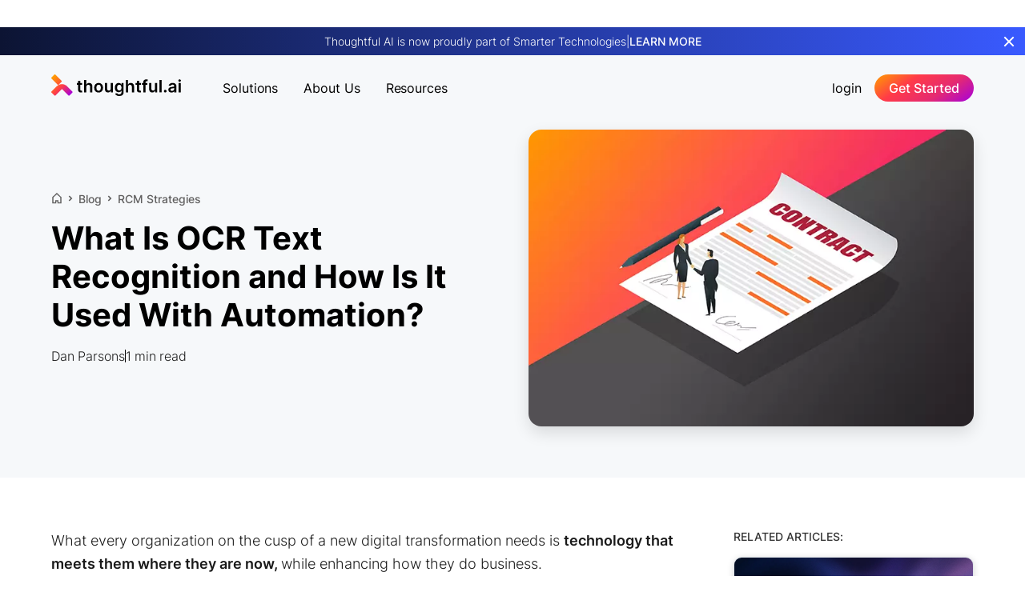

--- FILE ---
content_type: text/html
request_url: https://www.thoughtful.ai/blog/what-is-optical-character-recognition
body_size: 25548
content:
<!DOCTYPE html><!-- Last Published: Wed Dec 03 2025 22:48:52 GMT+0000 (Coordinated Universal Time) --><html data-wf-domain="www.thoughtful.ai" data-wf-page="65e7417a8882ba203ba62df0" data-wf-site="61d48f7223249177544ef574" data-wf-intellimize-customer-id="117272571" lang="en" data-wf-collection="65e7417a8882ba203ba62e27" data-wf-item-slug="what-is-optical-character-recognition"><head><meta charset="utf-8"/><title>What Is OCR Text Recognition and How Is It Used With Automation? | Thoughtful</title><meta content="Optical character recognition (OCR) is a bot capability that allows teams to automate digital document processing. It makes the job of converting scanned or digital images of paper documents into searchable, digital text faster and less error-prone." name="description"/><meta content="What Is OCR Text Recognition and How Is It Used With Automation? | Thoughtful" property="og:title"/><meta content="Optical character recognition (OCR) is a bot capability that allows teams to automate digital document processing. It makes the job of converting scanned or digital images of paper documents into searchable, digital text faster and less error-prone." property="og:description"/><meta content="https://cdn.prod.website-files.com/61d48f722324914c384ef59a/63dbe7048ff1ba637079427a_e13d807c-d04b-43b9-9c89-e488a60c08b0.webp" property="og:image"/><meta content="What Is OCR Text Recognition and How Is It Used With Automation? | Thoughtful" property="twitter:title"/><meta content="Optical character recognition (OCR) is a bot capability that allows teams to automate digital document processing. It makes the job of converting scanned or digital images of paper documents into searchable, digital text faster and less error-prone." property="twitter:description"/><meta content="https://cdn.prod.website-files.com/61d48f722324914c384ef59a/63dbe7048ff1ba637079427a_e13d807c-d04b-43b9-9c89-e488a60c08b0.webp" property="twitter:image"/><meta property="og:type" content="website"/><meta content="summary_large_image" name="twitter:card"/><meta content="width=device-width, initial-scale=1" name="viewport"/><meta content="c0KKwGsIUYsiyzyFAXsMzDfn6esXeHAiFiOXVSpdhWo" name="google-site-verification"/><link href="https://cdn.prod.website-files.com/61d48f7223249177544ef574/css/thoughtfulai.webflow.shared.6574bf0b8.min.css" rel="stylesheet" type="text/css"/><script type="text/javascript">!function(o,c){var n=c.documentElement,t=" w-mod-";n.className+=t+"js",("ontouchstart"in o||o.DocumentTouch&&c instanceof DocumentTouch)&&(n.className+=t+"touch")}(window,document);</script><link href="https://cdn.prod.website-files.com/61d48f7223249177544ef574/61d48f7223249178ab4ef6fa_favicon.png" rel="shortcut icon" type="image/x-icon"/><link href="https://cdn.prod.website-files.com/61d48f7223249177544ef574/61d48f72232491cd1e4ef6f8_webclip.png" rel="apple-touch-icon"/><link href="https://www.thoughtful.ai/blog/what-is-optical-character-recognition" rel="canonical"/><style>.anti-flicker, .anti-flicker * {visibility: hidden !important; opacity: 0 !important;}</style><style>[data-wf-hidden-variation], [data-wf-hidden-variation] * {
        display: none !important;
      }</style><script type="text/javascript">localStorage.removeItem('intellimize_opt_out_117272571'); if (localStorage.getItem('intellimize_data_tracking_type') !== 'always') { localStorage.setItem('intellimize_data_tracking_type', 'always'); }</script><script type="text/javascript">(function(e){var s={r:[]};e.wf={r:s.r,ready:t=>{s.r.push(t)}}})(window)</script><script type="text/javascript">(function(e,t,p){var n=document.documentElement,s={p:[],r:[]},u={p:s.p,r:s.r,push:function(e){s.p.push(e)},ready:function(e){s.r.push(e)}};e.intellimize=u,n.className+=" "+p,setTimeout(function(){n.className=n.className.replace(RegExp(" ?"+p),"")},t)})(window, 4000, 'anti-flicker')</script><link href="https://cdn.intellimize.co/snippet/117272571.js" rel="preload" as="script"/><script type="text/javascript">var wfClientScript=document.createElement("script");wfClientScript.src="https://cdn.intellimize.co/snippet/117272571.js",wfClientScript.async=!0,wfClientScript.onerror=function(){document.documentElement.className=document.documentElement.className.replace(RegExp(" ?anti-flicker"),"")},document.head.appendChild(wfClientScript);</script><link href="https://api.intellimize.co" rel="preconnect" crossorigin="true"/><link href="https://log.intellimize.co" rel="preconnect" crossorigin="true"/><link href="https://117272571.intellimizeio.com" rel="preconnect"/><link href="rss.xml" rel="alternate" title="RSS Feed" type="application/rss+xml"/><style>
[fi] {
    opacity: 0;
    transform: translateY(-8px);
    transition: opacity 0.8s ease, transform 0.8s ease;
}
@media screen and (min-width: 992px) {
[fi][mo] {
    opacity: 1;
    transform: translateY(0px);
}
}
@media screen and (max-width: 991px) {
[fi][do] {
    opacity: 1;
    transform: translateY(0px);
}
}

</style>

<script>
document.addEventListener("DOMContentLoaded", () => {
    let options = {
      rootMargin: '5% 0% 5% 0%',
      threshold: 0
    };

    let observer = new IntersectionObserver(function(entries, observer) {
      entries.forEach(entry => {
        // Get current viewport width
        let viewportWidth = window.innerWidth;

        // Check if element has 'desktop-only' or 'mobile-only' attribute
        let isDesktopOnly = entry.target.hasAttribute('do');
        let isMobileOnly = entry.target.hasAttribute('mo');

        // Check if current viewport size matches element's attribute
        if (isDesktopOnly && viewportWidth <= 991) return;
        if (isMobileOnly && viewportWidth > 991) return;

        if (!entry.isIntersecting) {
          // Reset the styles when element is no longer visible
          entry.target.style.transitionDelay = "0s";
          entry.target.style.opacity = "0";
          entry.target.style.transform = "translateY(-8px)";
          return;
        }

        let delay = parseInt(entry.target.getAttribute('fi')) || 0;
        entry.target.style.transitionDelay = delay + 'ms';
        entry.target.style.opacity = "1";
        entry.target.style.transform = "translateY(0)";
      });
    }, options);

    // Track all elements with the 'fi' attribute:
    let targets = document.querySelectorAll('[fi]');
    targets.forEach(target => {
      observer.observe(target);
    });
}); //end of fade-in
</script>
<script type="application/ld+json">
{
  "@context": "https://schema.org",
  "@type": "BlogPosting",
  "mainEntityOfPage": {
    "@type": "WebPage",
    "@id": "https://www.thoughtful.ai/blog/what-is-optical-character-recognition"
  },
  "headline": "What Is OCR Text Recognition and How Is It Used With Automation?",
  "description": "Optical character recognition (OCR) is a bot capability that allows teams to automate digital document processing. It makes the job of converting scanned or digital images of paper documents into searchable, digital text faster and less error-prone.",
  "image": "https://cdn.prod.website-files.com/61d48f722324914c384ef59a/63dbe7048ff1ba637079427a_e13d807c-d04b-43b9-9c89-e488a60c08b0.webp",  
  "author": {
    "@type": "Person",
    "name": "Dan Parsons"
  },  
  "publisher": {
    "@type": "Organization",
    "name": "Thoughtful",
    "logo": {
      "@type": "ImageObject",
      "url": "https://assets.website-files.com/61d48f7223249177544ef574/62c49078b7d75e2c092dcd53_thougthful_logo_bk.svg"
    }
  },
  "datePublished": "Mar 12, 2025",
  "dateModified": "Jan 10, 2025"
}
</script></head><body><div class="page-wrapper"><div class="utility-hide"><div class="css-styles w-embed"><!-- Global CSS Styles -->
<style>
html {
font-size: 62.5%;
/* Gradient Variables */
--grad1: linear-gradient(135deg, #ff9e00 0%, #ff3b48 33%, #e52a71 66%, #a500dd 100%);
--grad2: linear-gradient(135deg, #5A4C7A, #204990);
--grad3: linear-gradient(135deg, #d8b4dc, #c4cbeb 50%, #489fdb);
--grad4: linear-gradient(135deg, #70E846, #1E8BDD);
}

body {
  font-smoothing: antialiased;
  -webkit-font-smoothing: antialiased;
}

input[type=text], input[type=email], input[type=tel], input[type=button], textarea {
	-webkit-appearance: none;
}

.page-wrapper {overflow: clip;}

/* Marg */
.marg4, [class*="--m4"] {
  margin-bottom: 0.4rem;
}
.marg8, [class*="--m8"] {
  margin-bottom: clamp(0.6rem, 0.8vw, 0.8rem)
}
.marg12, [class*="--m12"] {
  margin-bottom: clamp(0.8rem, 1.2vw, 1.2rem)
}
.marg16, [class*="--m16"] {
  margin-bottom: clamp(1.3rem, 1.61vw, 1.6rem)
}
.marg24, [class*="--m24"] {
  margin-bottom: clamp(1.8rem, 2.42vw, 2.4rem)
}
.marg32, [class*="--m32"] {
  margin-bottom: clamp(2.8rem, 3.23vw, 3.2rem)
}
.marg48, [class*="--m48"] {
  margin-bottom: clamp(4rem, 4.84vw, 4.8rem)
}
.marg64, [class*="--m64"] {
  margin-bottom: clamp(4.8rem, 6.45vw, 6.4rem)
}
.marg80, [class*="--m80"] {
  margin-bottom: clamp(6.4rem, 8.1vw, 8rem)
}
/* Shadows */

[class*="--bs2"] {
box-shadow: rgba(50, 50, 93, 0.25) 0px 2px 5px -1px, rgba(0, 0, 0, 0.3) 0px 1px 3px -1px;
}

/* Cards */
[class*="--card1"] {
border-radius: 0.8rem;
box-shadow: rgba(50, 50, 93, 0.25) 0px 2px 5px -1px, rgba(0, 0, 0, 0.3) 0px 1px 3px -1px;
background-color: white;
padding: clamp(1.8rem, 2.42vw, 2.4rem);
}
[class*="--card2"] {
border-radius: 0.8rem;
box-shadow: rgba(50, 50, 93, 0.25) 0px 2px 5px -1px, rgba(0, 0, 0, 0.3) 0px 1px 3px -1px;
background-color: white;
padding: clamp(1.8rem, 2.42vw, 2.4rem);
}

/* Gradients */
[class*="--grad1"] {
background: linear-gradient(135deg, #ff9e00 0%, #ff3b48 33%, #e52a71 66%, #a500dd 100%);
}
[class*="--grad2"] {
background: linear-gradient(135deg, #5A4C7A, #204990);
}
[class*="--grad3"], .bg-gradient-lightblue {
background: linear-gradient(135deg, #d8b4dc, #c4cbeb 50%, #489fdb);
}
[class*="--grad4"] {
background: linear-gradient(135deg, #70E846, #1E8BDD);
}

[class*="--gradtxt1"] {
background: linear-gradient(135deg, #ff9e00 0%, #ff3b48 33%, #e52a71 66%, #a500dd 100%);
  -webkit-background-clip: text;
  -webkit-text-fill-color: transparent;
}
[class*="--gradtxt2"] {
background: linear-gradient(135deg, #5A4C7A, #204990);
  -webkit-background-clip: text;
  -webkit-text-fill-color: transparent;
}
[class*="--gradtxt3"] {
background: linear-gradient(135deg, #d8b4dc, #c4cbeb 50%, #489fdb);
  -webkit-background-clip: text;
  -webkit-text-fill-color: transparent;
}
[class*="--gradtxt4"] {
background: linear-gradient(135deg, #70E846, #1E8BDD);
  background-clip: text;
  -webkit-background-clip: text;
  -webkit-text-fill-color: transparent;
}

[class*="--ag-eva"] {
  margin-bottom: 4px;
  background-image: linear-gradient(135deg, #ed3065, #cc1a9c);
  background-clip: text;
}
[class*="--ag-paula"] {
  margin-bottom: 4px;
  background-image: linear-gradient(135deg, #FF7729, #FE5A41);
  background-clip: text;
}
[class*="--ag-cody"] {
  margin-bottom: 4px;
  background-image: linear-gradient(135deg, #ED3065, #CC1A9C);
  background-clip: text;
}
[class*="--ag-cam"] {
  margin-bottom: 4px;
  background-image: linear-gradient(135deg, #BE18F6, #971DD5);
  background-clip: text;
}
[class*="--ag-dan"] {
  margin-bottom: 4px;
  background-image: linear-gradient(135deg, #5F0FDE, #833FF0);
  background-clip: text;
}
[class*="--ag-phil"] {
  margin-bottom: 4px;
  background-image: linear-gradient(135deg, #1B41DC, #5173FF);
  background-clip: text;
}


/* line clamp */
[class*="--lc1"], [class*="--lc2"], [class*="--lc3"], [class*="--lc4"] {
	display: -webkit-box;
	overflow: hidden;
	-webkit-line-clamp: 1;
	-webkit-box-orient: vertical;
}
[class*="--lc2"] { -webkit-line-clamp: 2; }
[class*="--lc3"] { -webkit-line-clamp: 3; }
[class*="--lc4"] { -webkit-line-clamp: 4; }

/* Other */
[class*="--pe"], [class*="--np"], .sc-anchor, .dw-card-para, .pe { pointer-events: none; }
[class*="--tb"], .txt-balance { text-wrap: balance; }
[class*="--of"] { overflow: none; }
[class*="--vw"] { font-size: 1vw; }
[class*="--svg"] > svg { transform: unset !important; } 
strong {font-weight: 600;}
[class*="--lottie"] > svg { transform: unset !important; } 
[class*="--icon"] svg {width: 100% !important; height: 100% !important; }
[class*="--icon"] * { fill: currentColor !important; }
a { color: inherit; }
.burger-dark { background-color: black !important; }
.sc-anchor { -webkit-tap-highlight-color: rgba(0,0,0,0); }
.sc-anchor:focus {outline: none;}

/* Designer only */
.wf-design-mode [href="#"] {
  outline: 2px solid red !important;
}
/* Extra */
.card-p {
-webkit-backface-visibility: hidden;
-moz-backface-visibility: hidden;
-webkit-transform: translate3d(0, 0, 0);
-moz-transform: translate3d(0, 0, 0);
}
.nav-support-text, .search-dropdown-title, .nav-dropdown-title {overflow: hidden; display: -webkit-box; -webkit-line-clamp: 1; -webkit-box-orient: vertical;}

.btn-gradient, .btn-container {
background: linear-gradient(145deg, rgba(255,158,0,1) 0%, rgba(255,59,72,1) 25%, rgba(229,42,113,1) 50%, rgba(165,0,221,1) 100%);
background-size: 100%; 
transition: all 0.5s ease;
}

.btn-gradient:hover, .btn-container:hover {
background: linear-gradient(145deg, rgba(255,158,0,1) 0%, rgba(255,59,72,1) 25%, rgba(229,42,113,1) 50%, rgba(165,0,221,1) 100%);
background-size: 300%; 
}

.bg-gradient-lightblue-faded {
background: linear-gradient(135deg, rgba(232, 206, 236, 0.5), rgba(179, 188, 229, 0.5), rgba(122, 173, 221, 0.5), rgba(138, 154, 210, 0.5));
}

/* Start of Query */
@media screen and (min-width: 1440px) {
[class*="--vw"] {
font-size: 1.45rem;
 }
} /* End of Query */

/* Start of Query */
@media only screen
and (min-width : 992px) {
.nav-dropdown-list {
box-shadow: rgba(0, 0, 0, 0.24) 0px 3px 8px;
 }
.nav-menu {
    display: flex !important;
  }
  [class*="--bs1"] {
box-shadow: rgba(255, 255, 255, 0.1) 0px 1px 1px 0px inset, rgba(50, 50, 93, 0.25) 0px 50px 100px -20px, rgba(0, 0, 0, 0.3) 0px 30px 60px -30px;
}
} /* End of Query */

/* Start of Query */
@media only screen
and (max-width : 991px) {
.nav-menu {
box-shadow: rgba(255, 255, 255, 0.1) 0px 1px 1px 0px inset, rgba(50, 50, 93, 0.25) 0px 50px 100px -20px, rgba(0, 0, 0, 0.3) 0px 30px 60px -30px;
width: calc(100% - 32px);
 }
} /* End of Query */

/* Start of Query */
@media screen and (min-width: 992px) and (max-width: 1020px) {
  #navPricing {
    display: none !important;
  }
} /* End of Query */

@media screen and (max-width: 360px) {
#mobile-cta-btn {display: none}
}

</style></div></div><div class="css w-embed"><style>
.nav {
position: fixed;
background: #F6F8FA !important;
}
.nav-link {
color: black;
}
.thoughtful-plus {
color: black;
}
.nav-dropdown {
color: black;
}
.logo.is-black {
opacity: 100%;
}
.logo.is-white {
opacity: 0%;
}
.hamburger-line {
background-color: black;
}
</style></div><nav id="navcontainer" class="nav"><div id="myBanner" class="banner-cont"><a data-wf-native-id-path="970e062b-ccf9-387f-afb8-0de39c3fcf7a:d388ddf0-9986-84ab-dd72-3314232630ff" data-wf-ao-click-engagement-tracking="true" data-wf-element-id="d388ddf0-9986-84ab-dd72-3314232630ff" data-wf-component-context="%5B%7B%22componentId%22%3A%2270cb4a64-5a84-c53d-91ee-c4c16d50a741%22%2C%22instanceId%22%3A%22970e062b-ccf9-387f-afb8-0de39c3fcf7a%22%7D%5D" href="https://www.smartertech.com/" target="_blank" class="banner-click w-inline-block"><div class="wrapper is-banner-wrap"><p class="st--p">Thoughtful AI is now proudly part of Smarter Technologies</p><p class="st--p-mobile">Thoughtful.ai is now proudly part of<br/>Smarter Technologies</p><p class="paragraph-43">|</p><p><span class="caps-bold">Learn More</span></p></div></a><div id="closeBanner" class="close-icon is--smarter-x w-embed"><svg width="420" height="420" viewBox="0 0 24 24" fill="none" xmlns="http://www.w3.org/2000/svg">
<path d="M12.0002 10.586L16.9502 5.63599L18.3642 7.04999L13.4142 12L18.3642 16.95L16.9502 18.364L12.0002 13.414L7.05023 18.364L5.63623 16.95L10.5862 12L5.63623 7.04999L7.05023 5.63599L12.0002 10.586Z" fill="currentColor"/>
</svg>
</div><div class="embed w-embed w-script"><script>
  document.addEventListener("DOMContentLoaded", function() {
    var banner       = document.getElementById('myBanner');
    var closeBtn     = document.getElementById('closeBanner');
    var pageWrapper  = document.querySelector('.page-wrapper');
    var navMenu      = document.querySelector('.nav-menu');

    /** Reduce the true banner height by 2 px to remove the faint gap */
    function effectiveBannerHeight(rawHeight) {
      return Math.max(rawHeight - 1, 0);          // never negative
    }

    function adjustPageWrapper() {
      var isBannerVisible = banner && banner.style.display !== 'none';
      var bannerHeight    = isBannerVisible ? banner.offsetHeight : 0;
      var offset          = effectiveBannerHeight(bannerHeight);

      /* Always adjust .page-wrapper */
      if (pageWrapper) {
        pageWrapper.style.marginTop = isBannerVisible ? offset + 'px' : '';
      }

      /* On ≤ 991 px, also shift .nav-menu */
      if (navMenu) {
        if (window.innerWidth <= 991) {
          if (isBannerVisible && bannerHeight > 0) {
            navMenu.style.marginTop = offset + 'px';
            navMenu.style.height    = `calc(96dvh - ${bannerHeight}px)`;
          } else {
            navMenu.style.marginTop = '';
            navMenu.style.height    = '96dvh';
          }
        } else {
          /* Reset styles on larger screens */
          navMenu.style.marginTop = '';
          navMenu.style.height    = '';
        }
      }
    }

    /* Show banner if not closed this session */
    if (!sessionStorage.getItem('banner_closed')) {
      banner.style.display = 'block';
    }

    adjustPageWrapper();

    closeBtn.addEventListener('click', function() {
      banner.style.display = 'none';
      adjustPageWrapper();
      sessionStorage.setItem('banner_closed', 'true');
    });

    window.addEventListener('resize', adjustPageWrapper);
  });
</script></div></div><div class="wrapper nav-wrapper"><div class="nav-left-col"><a href="/" data-wf-native-id-path="970e062b-ccf9-387f-afb8-0de39c3fcf7a:2f8d4c16-4d81-4c5a-1d55-5de01b9508d8" data-wf-ao-click-engagement-tracking="true" data-wf-element-id="2f8d4c16-4d81-4c5a-1d55-5de01b9508d8" data-wf-component-context="%5B%7B%22componentId%22%3A%2270cb4a64-5a84-c53d-91ee-c4c16d50a741%22%2C%22instanceId%22%3A%22970e062b-ccf9-387f-afb8-0de39c3fcf7a%22%7D%5D" class="brand w-nav-brand"><img src="https://cdn.prod.website-files.com/61d48f7223249177544ef574/664227be8b5bc2cc7dbfacfb_color_T_black_text.svg" loading="eager" width="1248" height="248" alt="" fetchpriority="high" class="logo is-black"/><img src="https://cdn.prod.website-files.com/61d48f7223249177544ef574/664227ada4b7b61c9a64773f_color_T_white_text.svg" loading="eager" width="1248" height="247" alt="" fetchpriority="high" class="logo is-white"/><p class="thoughtful-plus">+</p></a><div class="nav-menu"><div class="nav-menu-logo-container"><a data-wf-native-id-path="970e062b-ccf9-387f-afb8-0de39c3fcf7a:2f8d4c16-4d81-4c5a-1d55-5de01b9508df" data-wf-ao-click-engagement-tracking="true" data-wf-element-id="2f8d4c16-4d81-4c5a-1d55-5de01b9508df" data-wf-component-context="%5B%7B%22componentId%22%3A%2270cb4a64-5a84-c53d-91ee-c4c16d50a741%22%2C%22instanceId%22%3A%22970e062b-ccf9-387f-afb8-0de39c3fcf7a%22%7D%5D" href="/" class="w-inline-block"><img src="https://cdn.prod.website-files.com/61d48f7223249177544ef574/63582bdcf78a1d0c84a56e8d_logo-mark-full-color.svg" loading="lazy" alt="thoughtful logo" class="nav-menu-logo"/></a></div><div data-hover="true" data-delay="0" class="dropdown is-small w-dropdown"><div id="solutions-dd" data-wf-native-id-path="970e062b-ccf9-387f-afb8-0de39c3fcf7a:beb4bdf7-c416-0d7b-525f-d154a7bc15d7" data-wf-ao-click-engagement-tracking="true" data-wf-element-id="beb4bdf7-c416-0d7b-525f-d154a7bc15d7" data-wf-component-context="%5B%7B%22componentId%22%3A%2270cb4a64-5a84-c53d-91ee-c4c16d50a741%22%2C%22instanceId%22%3A%22970e062b-ccf9-387f-afb8-0de39c3fcf7a%22%7D%5D" class="nav-dropdown w-dropdown-toggle"><div class="nav-dd-icon w-icon-dropdown-toggle"></div><div class="dropdown-nav-link">solutions</div></div><nav id="megaMenu" class="nav-dropdown-list is-small w-dropdown-list"><div class="mobile-dropdown-nav"><div class="nav-back-container"><div class="nav-back w-embed"><svg width="24" height="24" viewBox="0 0 24 24" fill="none" xmlns="http://www.w3.org/2000/svg">
<path d="M11.828 12.0001L14.657 14.8281L13.243 16.2431L9 12.0001L13.243 7.75708L14.657 9.17208L11.828 12.0001Z" fill="currentColor"/>
</svg></div><p>Back</p></div></div><div class="wrapper is-mm-small"><div do="" fi="" class="vert-left mm-col"><p class="nav-support-text is-title mm-nav">Solutions</p><div id="ddoptions" class="vert-left _w-100"><a dd-index="0" data-wf-native-id-path="970e062b-ccf9-387f-afb8-0de39c3fcf7a:beb4bdf7-c416-0d7b-525f-d154a7bc15e7" data-wf-ao-click-engagement-tracking="true" data-wf-element-id="beb4bdf7-c416-0d7b-525f-d154a7bc15e7" data-wf-component-context="%5B%7B%22componentId%22%3A%2270cb4a64-5a84-c53d-91ee-c4c16d50a741%22%2C%22instanceId%22%3A%22970e062b-ccf9-387f-afb8-0de39c3fcf7a%22%7D%5D" href="/prior-authorization" class="dropdown-option w-inline-block"><img loading="lazy" src="https://cdn.prod.website-files.com/61d48f7223249177544ef574/6691aa5660256d9ef962891c_Group%2066.svg" alt="" class="nav-icon"/><p class="nav-dropdown-title">Prior Authorization</p></a><a dd-index="0" data-wf-native-id-path="970e062b-ccf9-387f-afb8-0de39c3fcf7a:f0646c45-2880-a8af-97de-8340cc68bc89" data-wf-ao-click-engagement-tracking="true" data-wf-element-id="f0646c45-2880-a8af-97de-8340cc68bc89" data-wf-component-context="%5B%7B%22componentId%22%3A%2270cb4a64-5a84-c53d-91ee-c4c16d50a741%22%2C%22instanceId%22%3A%22970e062b-ccf9-387f-afb8-0de39c3fcf7a%22%7D%5D" href="/coding-and-notes-review" class="dropdown-option w-inline-block"><img loading="lazy" src="https://cdn.prod.website-files.com/61d48f7223249177544ef574/6691aa5660256d9ef962891c_Group%2066.svg" alt="" class="nav-icon"/><p class="nav-dropdown-title">Medical Coding</p></a><a dd-index="0" data-wf-native-id-path="970e062b-ccf9-387f-afb8-0de39c3fcf7a:dd116eaa-745e-6391-9369-22ef4b531643" data-wf-ao-click-engagement-tracking="true" data-wf-element-id="dd116eaa-745e-6391-9369-22ef4b531643" data-wf-component-context="%5B%7B%22componentId%22%3A%2270cb4a64-5a84-c53d-91ee-c4c16d50a741%22%2C%22instanceId%22%3A%22970e062b-ccf9-387f-afb8-0de39c3fcf7a%22%7D%5D" href="/accounts-receivable" class="dropdown-option w-inline-block"><img loading="lazy" src="https://cdn.prod.website-files.com/61d48f7223249177544ef574/6691aa5660256d9ef962891c_Group%2066.svg" alt="" class="nav-icon"/><p class="nav-dropdown-title">Accounts Receivable</p></a><a dd-index="0" data-wf-native-id-path="970e062b-ccf9-387f-afb8-0de39c3fcf7a:177beda1-2a2e-a87b-9ba7-76127aac5c32" data-wf-ao-click-engagement-tracking="true" data-wf-element-id="177beda1-2a2e-a87b-9ba7-76127aac5c32" data-wf-component-context="%5B%7B%22componentId%22%3A%2270cb4a64-5a84-c53d-91ee-c4c16d50a741%22%2C%22instanceId%22%3A%22970e062b-ccf9-387f-afb8-0de39c3fcf7a%22%7D%5D" href="/payment-posting" class="dropdown-option w-inline-block"><img loading="lazy" src="https://cdn.prod.website-files.com/61d48f7223249177544ef574/6691aa5660256d9ef962891c_Group%2066.svg" alt="" class="nav-icon"/><p class="nav-dropdown-title">Payment Posting</p></a><div class="nav-mm-option hide"><p class="nav-dropdown-title">Industries</p><p class="nav-support-text">Our most popular industries</p></div></div></div></div><div class="mm-up-arrow--pe w-embed"><svg fill="currentColor" viewBox="0 0 24 24" >
<style type="text/css">
	.st0{fill:none;}
</style>
<path d="M18.5,15.5l-6-7l-6,7H18.5z"/>
<rect class="st0" width="24" height="24"/>
<rect class="st0" width="24" height="24"/>
</svg></div></nav></div><div data-hover="true" data-delay="0" class="dropdown is-small w-dropdown"><div id="solutions-dd" data-wf-native-id-path="970e062b-ccf9-387f-afb8-0de39c3fcf7a:97aa5bdd-9f5d-ae90-94c7-04cffe3964e2" data-wf-ao-click-engagement-tracking="true" data-wf-element-id="97aa5bdd-9f5d-ae90-94c7-04cffe3964e2" data-wf-component-context="%5B%7B%22componentId%22%3A%2270cb4a64-5a84-c53d-91ee-c4c16d50a741%22%2C%22instanceId%22%3A%22970e062b-ccf9-387f-afb8-0de39c3fcf7a%22%7D%5D" class="nav-dropdown w-dropdown-toggle"><div class="nav-dd-icon w-icon-dropdown-toggle"></div><div class="dropdown-nav-link">about Us</div></div><nav id="megaMenu" class="nav-dropdown-list is-small w-dropdown-list"><div class="mobile-dropdown-nav"><div class="nav-back-container"><div class="nav-back w-embed"><svg width="24" height="24" viewBox="0 0 24 24" fill="none" xmlns="http://www.w3.org/2000/svg">
<path d="M11.828 12.0001L14.657 14.8281L13.243 16.2431L9 12.0001L13.243 7.75708L14.657 9.17208L11.828 12.0001Z" fill="currentColor"/>
</svg></div><p>Back</p></div></div><div class="wrapper is-mm-small"><div do="" fi="" class="vert-left mm-col"><p class="nav-support-text is-title mm-nav">About</p><div id="ddoptions" class="vert-left _w-100"><a dd-index="0" data-wf-native-id-path="970e062b-ccf9-387f-afb8-0de39c3fcf7a:6bf0e385-7867-5235-b134-f2df392e1be8" data-wf-ao-click-engagement-tracking="true" data-wf-element-id="6bf0e385-7867-5235-b134-f2df392e1be8" data-wf-component-context="%5B%7B%22componentId%22%3A%2270cb4a64-5a84-c53d-91ee-c4c16d50a741%22%2C%22instanceId%22%3A%22970e062b-ccf9-387f-afb8-0de39c3fcf7a%22%7D%5D" href="/about" class="dropdown-option w-inline-block"><img src="https://cdn.prod.website-files.com/61d48f7223249177544ef574/6691aa5660256d9ef962891c_Group%2066.svg" loading="lazy" alt="" class="nav-icon"/><p class="nav-dropdown-title">The Company</p></a><a dd-index="0" data-wf-native-id-path="970e062b-ccf9-387f-afb8-0de39c3fcf7a:8c464e3a-287b-2596-6777-57a53b2912b3" data-wf-ao-click-engagement-tracking="true" data-wf-element-id="8c464e3a-287b-2596-6777-57a53b2912b3" data-wf-component-context="%5B%7B%22componentId%22%3A%2270cb4a64-5a84-c53d-91ee-c4c16d50a741%22%2C%22instanceId%22%3A%22970e062b-ccf9-387f-afb8-0de39c3fcf7a%22%7D%5D" href="/trust-and-security" class="dropdown-option w-inline-block"><img src="https://cdn.prod.website-files.com/61d48f7223249177544ef574/6691aa5660256d9ef962891c_Group%2066.svg" loading="lazy" alt="" class="nav-icon"/><p class="nav-dropdown-title">Trust and Security</p></a><a dd-index="0" data-wf-native-id-path="970e062b-ccf9-387f-afb8-0de39c3fcf7a:635e91dd-9049-6737-ae39-28f52b395a53" data-wf-ao-click-engagement-tracking="true" data-wf-element-id="635e91dd-9049-6737-ae39-28f52b395a53" data-wf-component-context="%5B%7B%22componentId%22%3A%2270cb4a64-5a84-c53d-91ee-c4c16d50a741%22%2C%22instanceId%22%3A%22970e062b-ccf9-387f-afb8-0de39c3fcf7a%22%7D%5D" href="/careers" class="dropdown-option w-inline-block"><img src="https://cdn.prod.website-files.com/61d48f7223249177544ef574/6691aa5660256d9ef962891c_Group%2066.svg" loading="lazy" alt="" class="nav-icon"/><p class="nav-dropdown-title">Careers</p></a><div class="nav-mm-option hide"><p class="nav-dropdown-title">Industries</p><p class="nav-support-text">Our most popular industries</p></div></div></div></div><div class="mm-up-arrow--pe w-embed"><svg fill="currentColor" viewBox="0 0 24 24" >
<style type="text/css">
	.st0{fill:none;}
</style>
<path d="M18.5,15.5l-6-7l-6,7H18.5z"/>
<rect class="st0" width="24" height="24"/>
<rect class="st0" width="24" height="24"/>
</svg></div></nav></div><div data-hover="true" data-delay="0" class="dropdown is-small w-dropdown"><div id="solutions-dd" data-wf-native-id-path="970e062b-ccf9-387f-afb8-0de39c3fcf7a:0eee46fc-60bc-1607-d5a4-9d0f3dd9bf8a" data-wf-ao-click-engagement-tracking="true" data-wf-element-id="0eee46fc-60bc-1607-d5a4-9d0f3dd9bf8a" data-wf-component-context="%5B%7B%22componentId%22%3A%2270cb4a64-5a84-c53d-91ee-c4c16d50a741%22%2C%22instanceId%22%3A%22970e062b-ccf9-387f-afb8-0de39c3fcf7a%22%7D%5D" class="nav-dropdown w-dropdown-toggle"><div class="nav-dd-icon w-icon-dropdown-toggle"></div><div class="dropdown-nav-link">resources</div></div><nav class="nav-dropdown-list is-small w-dropdown-list"><div class="mobile-dropdown-nav"><div class="nav-back-container"><div class="nav-back w-embed"><svg width="24" height="24" viewBox="0 0 24 24" fill="none" xmlns="http://www.w3.org/2000/svg">
<path d="M11.828 12.0001L14.657 14.8281L13.243 16.2431L9 12.0001L13.243 7.75708L14.657 9.17208L11.828 12.0001Z" fill="currentColor"/>
</svg></div><p>Back</p></div></div><div class="wrapper is-mm-small"><div do="" fi="" class="vert-left mm-col"><p class="nav-support-text is-title mm-nav">Resources</p><div id="ddoptions" class="vert-left _w-100"><a dd-index="0" data-wf-native-id-path="970e062b-ccf9-387f-afb8-0de39c3fcf7a:dd654222-b924-4371-29f9-4c4570994ab2" data-wf-ao-click-engagement-tracking="true" data-wf-element-id="dd654222-b924-4371-29f9-4c4570994ab2" data-wf-component-context="%5B%7B%22componentId%22%3A%2270cb4a64-5a84-c53d-91ee-c4c16d50a741%22%2C%22instanceId%22%3A%22970e062b-ccf9-387f-afb8-0de39c3fcf7a%22%7D%5D" href="/blog" class="dropdown-option w-inline-block"><img src="https://cdn.prod.website-files.com/61d48f7223249177544ef574/6691acdbcc8172f85ac7711a_blog.svg" loading="lazy" alt="" class="nav-icon"/><p class="nav-dropdown-title">Blog</p></a><a dd-index="0" data-wf-native-id-path="970e062b-ccf9-387f-afb8-0de39c3fcf7a:a8c1fa53-47dc-1462-0812-61a0ef996bb4" data-wf-ao-click-engagement-tracking="true" data-wf-element-id="a8c1fa53-47dc-1462-0812-61a0ef996bb4" data-wf-component-context="%5B%7B%22componentId%22%3A%2270cb4a64-5a84-c53d-91ee-c4c16d50a741%22%2C%22instanceId%22%3A%22970e062b-ccf9-387f-afb8-0de39c3fcf7a%22%7D%5D" href="/case-studies" class="dropdown-option w-inline-block"><img src="https://cdn.prod.website-files.com/61d48f7223249177544ef574/6691ac6a212a51279caba655_case-s.svg" loading="lazy" alt="" class="nav-icon"/><p class="nav-dropdown-title">Case Studies</p></a><a dd-index="0" data-wf-native-id-path="970e062b-ccf9-387f-afb8-0de39c3fcf7a:0b2e0c36-87c2-c0f9-1d84-3afd2a7faf0e" data-wf-ao-click-engagement-tracking="true" data-wf-element-id="0b2e0c36-87c2-c0f9-1d84-3afd2a7faf0e" data-wf-component-context="%5B%7B%22componentId%22%3A%2270cb4a64-5a84-c53d-91ee-c4c16d50a741%22%2C%22instanceId%22%3A%22970e062b-ccf9-387f-afb8-0de39c3fcf7a%22%7D%5D" href="/whitepapers" class="dropdown-option w-inline-block"><img src="https://cdn.prod.website-files.com/61d48f7223249177544ef574/6691acf3e00c7421e9b34ce3_wp.svg" loading="lazy" alt="" class="nav-icon"/><p class="nav-dropdown-title">White Papers</p></a><a dd-index="0" data-wf-native-id-path="970e062b-ccf9-387f-afb8-0de39c3fcf7a:aafff8b4-49fb-c928-7ef6-4a06a4ea0ad9" data-wf-ao-click-engagement-tracking="true" data-wf-element-id="aafff8b4-49fb-c928-7ef6-4a06a4ea0ad9" data-wf-component-context="%5B%7B%22componentId%22%3A%2270cb4a64-5a84-c53d-91ee-c4c16d50a741%22%2C%22instanceId%22%3A%22970e062b-ccf9-387f-afb8-0de39c3fcf7a%22%7D%5D" href="/press" class="dropdown-option w-inline-block"><img src="https://cdn.prod.website-files.com/61d48f7223249177544ef574/6691aa5660256d9ef962891c_Group%2066.svg" loading="lazy" alt="" class="nav-icon"/><p class="nav-dropdown-title">Press</p></a><a dd-index="0" data-wf-native-id-path="970e062b-ccf9-387f-afb8-0de39c3fcf7a:f24bde88-c98c-18f0-8534-8b95bd552bbe" data-wf-ao-click-engagement-tracking="true" data-wf-element-id="f24bde88-c98c-18f0-8534-8b95bd552bbe" data-wf-component-context="%5B%7B%22componentId%22%3A%2270cb4a64-5a84-c53d-91ee-c4c16d50a741%22%2C%22instanceId%22%3A%22970e062b-ccf9-387f-afb8-0de39c3fcf7a%22%7D%5D" href="/webinars" class="dropdown-option w-inline-block"><img src="https://cdn.prod.website-files.com/61d48f7223249177544ef574/6691ad9443dd0927cdc151cc_webinar.svg" loading="lazy" alt="" class="nav-icon"/><p class="nav-dropdown-title">Webinar</p></a></div></div></div><div class="mm-up-arrow--pe w-embed"><svg fill="currentColor" viewBox="0 0 24 24" >
<style type="text/css">
	.st0{fill:none;}
</style>
<path d="M18.5,15.5l-6-7l-6,7H18.5z"/>
<rect class="st0" width="24" height="24"/>
<rect class="st0" width="24" height="24"/>
</svg></div></nav></div><div id="hoverDot" class="hover-dot"></div><div class="nav-btn-wrap in-mobile-nav"><a data-wf-native-id-path="970e062b-ccf9-387f-afb8-0de39c3fcf7a:2f8d4c16-4d81-4c5a-1d55-5de01b9509d0" data-wf-ao-click-engagement-tracking="true" data-wf-element-id="2f8d4c16-4d81-4c5a-1d55-5de01b9509d0" data-wf-component-context="%5B%7B%22componentId%22%3A%2270cb4a64-5a84-c53d-91ee-c4c16d50a741%22%2C%22instanceId%22%3A%22970e062b-ccf9-387f-afb8-0de39c3fcf7a%22%7D%5D" href="https://app.thoughtful.ai/login" target="_blank" class="nav-link login-mobile">login</a><a data-wf-native-id-path="970e062b-ccf9-387f-afb8-0de39c3fcf7a:d85d9bef-c210-b5d8-58d1-271b6e0fb282" data-wf-ao-click-engagement-tracking="true" data-wf-element-id="d85d9bef-c210-b5d8-58d1-271b6e0fb282" data-wf-component-context="%5B%7B%22componentId%22%3A%2270cb4a64-5a84-c53d-91ee-c4c16d50a741%22%2C%22instanceId%22%3A%22970e062b-ccf9-387f-afb8-0de39c3fcf7a%22%7D%5D" href="/get-started" class="btn in-nav mobile-nav is-maxed w-inline-block"><p class="cta-btn-txt">Get Started</p></a></div></div><div class="nav-menu-exit-bg"></div></div><div class="nav-right-col"><div class="nav-btn-wrap"><a data-wf-native-id-path="970e062b-ccf9-387f-afb8-0de39c3fcf7a:2f8d4c16-4d81-4c5a-1d55-5de01b9509d7" data-wf-ao-click-engagement-tracking="true" data-wf-element-id="2f8d4c16-4d81-4c5a-1d55-5de01b9509d7" data-wf-component-context="%5B%7B%22componentId%22%3A%2270cb4a64-5a84-c53d-91ee-c4c16d50a741%22%2C%22instanceId%22%3A%22970e062b-ccf9-387f-afb8-0de39c3fcf7a%22%7D%5D" href="https://app.thoughtful.ai/login" target="_blank" class="nav-link">login</a><a data-wf-native-id-path="970e062b-ccf9-387f-afb8-0de39c3fcf7a:868bb176-767d-ac18-1588-810050063b6e" data-wf-ao-click-engagement-tracking="true" data-wf-element-id="868bb176-767d-ac18-1588-810050063b6e" data-wf-component-context="%5B%7B%22componentId%22%3A%2270cb4a64-5a84-c53d-91ee-c4c16d50a741%22%2C%22instanceId%22%3A%22970e062b-ccf9-387f-afb8-0de39c3fcf7a%22%7D%5D" href="/get-started" class="btn in-nav w-inline-block"><p class="cta-btn-txt">Get Started</p></a></div><a id="mobile-cta-btn" data-wf-native-id-path="970e062b-ccf9-387f-afb8-0de39c3fcf7a:a3fd8a85-2abf-3446-6083-64c5eee3111e" data-wf-ao-click-engagement-tracking="true" data-wf-element-id="a3fd8a85-2abf-3446-6083-64c5eee3111e" data-wf-component-context="%5B%7B%22componentId%22%3A%2270cb4a64-5a84-c53d-91ee-c4c16d50a741%22%2C%22instanceId%22%3A%22970e062b-ccf9-387f-afb8-0de39c3fcf7a%22%7D%5D" href="/get-started" class="btn in-nav mobile-nav w-inline-block"><p class="cta-btn-txt">Get Started</p></a><div data-w-id="2f8d4c16-4d81-4c5a-1d55-5de01b9509dd" class="mobile-nav-button"><div class="mobile-menu-icon-container"><div class="hamburger-line top"></div><div class="hamburger-line middle"></div><div class="hamburger-line middle2"></div><div class="hamburger-line bottom"></div></div></div></div></div></nav><div id="t-popup" class="thoughtful-pop-container"><div class="pop-content"><img loading="lazy" src="https://cdn.prod.website-files.com/61d48f7223249177544ef574/621e87b5673bae2e83b118d9_logo-mark-full-color.svg" alt="" class="pop-logo"/><p class="t-pop-heading">Get <span class="span-gradient">Thoughtful+</span> Insights</p><p class="t-pop-support">Discover the latest in AI and expert insights on agentic technology, delivered straight to your inbox.</p><div class="content-form w-embed w-script"><script charset="utf-8" type="text/javascript" src="//js.hsforms.net/forms/embed/v2.js"></script>
<script>
window.addEventListener('load', function() {
  hbspt.forms.create({
    region: "na1",
    portalId: "6630636",
    formId: "dd0a3e78-549b-4d55-9ea0-49386f321e6d",
    onFormSubmitted: function($form) {
    fbq('trackCustom', 'ThoughtfulPlusSubmission');
    window.lintrk('track', { conversion_id: 9612074 });
    dataLayer.push({
      'event': 'ThoughtfulPlusSubmission'
    });    
    const successContainer = document.querySelector(".success-lottie-container");
    successContainer.style.display = "block";    
     const embedContainer = document.querySelector(".content-form");
    embedContainer.style.display = "none";
    $('.success-lottie-trigger').click();

    //submit functions
    const plus = document.querySelector(".thoughtful-plus");
    $popup = $(".thoughtful-pop-container");
  
    //Become T+ member on form submission
    localStorage.setItem("plusactive", true);
    if (plus) {
      plus.style.opacity = "100";
    }
    $popup.delay(2000).fadeOut();
    $("body").css("overflowY", "auto");
  }
});
});
</script>

<style>
.hs-button {
  cursor: pointer;
  display: inline-block;
  text-align: center;
  transition: all 0.15s linear;
  border-radius: 100vw !important;
  padding-top: 5px;
  padding-right: 18px;
  padding-bottom: 5px;
  padding-left: 18px;
  margin-top: 8px;
  margin-bottom: 24px;
  justify-content: center;
  align-items: center;
  color: white;
  background: linear-gradient(135deg, #ff9e00 0%, #ff3b48 33%, #e52a71 66%, #a500dd 100%);
  line-height: 1.5;
  font-weight: 500;
  white-space: nowrap;
  border: none;
}
.hs-button,
.hs-form-field input[type=date],
.hs-form-field input[type=email],
.hs-form-field input[type=number],
.hs-form-field input[type=phone],
.hs-form-field input[type=tel],
.hs-form-field input[type=text],
.hs-form-field textarea {
  -webkit-appearance: none;
  -moz-appearance: none;
}
.hs-richtext p {
  font-size: 12px !important;
  margin-bottom: 8px;
}
.hs-richtext p a{
font-weight: 500;
}
.legal-consent-container {
  order: 9999;
}
.hs-form-required {
  color: red
}
ul.no-list {
  list-style: none;
  padding-left: 0px;
  margin-top: 0px;
  margin-bottom: 8px;
}
.hs-error-msgs label {
  color: #f2545b;
  font-size: 12px;
  padding-left: 0px
}
.hs-error-msgs.hs-warning-msg label,
.hs-input {
  color: #33475b;
  font-size: 12px;
  padding-left: 0px;
}
ul.hs-error-msg {
font-size: 12px;
color: red;
}

.hs-form {
display: flex;
    width: 100%;
    flex-direction: column;
    align-items: stretch;
    text-align: left;
}
.hs-input {
  width: 100%;
  font-size: 16px;
  min-height: 40px;
  border-style: solid;
  border-width: 1px;
  border-color: hsla(0, 0.00%, 10.00%, 0.20);
  border-radius: 6px; 
  padding-left: 8px;
  margin-bottom: 8px;
}
.hs-input:focus, .hs-input:focus-visible {
  border-color: hsla(0, 0.00%, 10.00%, 0.60);
  border-width: 1px;
  background-color: white;
  outline: none;
}

.hs-form-field  {
  width: 100%;
  }
#label-use_cases-dd0a3e78-549b-4d55-9ea0-49386f321e6d {
display: none;
}
#label-email-dd0a3e78-549b-4d55-9ea0-49386f321e6d {
    display: none;
}
select#use_cases-dd0a3e78-549b-4d55-9ea0-49386f321e6d {
    font-size: 14px;
    color: grey;
}
</style></div><div class="success-lottie-container"><div data-is-ix2-target="1" class="success-lottie" data-w-id="9c2d311e-fd5b-d8a9-f747-b52a486b2689" data-animation-type="lottie" data-src="https://cdn.prod.website-files.com/61d48f7223249177544ef574/638652f05b977dcaf8601078_96673-success.json" data-loop="0" data-direction="1" data-autoplay="0" data-renderer="svg" data-duration="0" data-ix2-initial-state="0"></div><div data-w-id="9c2d311e-fd5b-d8a9-f747-b52a486b268a" class="success-lottie-trigger"></div></div></div><div class="t-pop-close"></div><div class="popup-close-icon w-embed"><svg width="420" height="420" viewBox="0 0 24 24" fill="none" xmlns="http://www.w3.org/2000/svg">
<path d="M12 22C6.477 22 2 17.523 2 12C2 6.477 6.477 2 12 2C17.523 2 22 6.477 22 12C22 17.523 17.523 22 12 22ZM12 20C14.1217 20 16.1566 19.1571 17.6569 17.6569C19.1571 16.1566 20 14.1217 20 12C20 9.87827 19.1571 7.84344 17.6569 6.34315C16.1566 4.84285 14.1217 4 12 4C9.87827 4 7.84344 4.84285 6.34315 6.34315C4.84285 7.84344 4 9.87827 4 12C4 14.1217 4.84285 16.1566 6.34315 17.6569C7.84344 19.1571 9.87827 20 12 20V20ZM12 10.586L14.828 7.757L16.243 9.172L13.414 12L16.243 14.828L14.828 16.243L12 13.414L9.172 16.243L7.757 14.828L10.586 12L7.757 9.172L9.172 7.757L12 10.586Z" fill="currentColor"/>
</svg>


<style>
.popup-close-icon {
pointer-events: none;
}


</style></div><div class="popup-embed w-embed w-script"><script>
//in-form Thoughtful+
  document.addEventListener("DOMContentLoaded", function() {
  const storedState = localStorage.getItem("plusactive");
  const popClose = document.querySelector(".t-pop-close");
  const popexists = document.getElementsByClassName("thoughtful-pop-container");
  let popupCount = localStorage.getItem("popupCount") || 0;
  $popup = $(".thoughtful-pop-container");

//Show popup and popup close function
 if (popexists.length > 0 && storedState !== "true") {
  if (popupCount === 0 || popupCount % 3 === 0) {
    setTimeout(function () {
      $popup.css("display", "flex").hide().fadeIn();
      $("body").css("overflowY", "hidden");
      localStorage.setItem("popupCount", ++popupCount);
    }, 8000);
    popClose.addEventListener("click", () => {
      $popup.fadeOut();
      $("body").css("overflowY", "auto");
    });
  } else {
    localStorage.setItem("popupCount", ++popupCount);
  }
}
}); // thoughtful+ code end
</script></div></div><div class="embed w-embed"><style>
/*
@media only screen and (min-width: 992px) and (max-width: 1150px)  {
  .article-grid-structure {
  grid-template-columns: 1fr !important;
}
 } */
 
 .name-abbreviation {
margin-top: 0px !important;
margin-bottom: 0px !important;
}
 
 .dw-card-title {
 margin-top: 0px !important;
margin-bottom: 4px !important;
}

.eval-cta-container {
background-color: #f6f8fa;
}


</style></div><header class="section hero-common blog-v2"><div class="wrapper"><div class="w-layout-grid blog-hero-grid"><div id="w-node-_98ed9565-2bae-55b1-7b47-1681488fadf1-3ba62df0" class="w-layout-vflex"><div class="article-hero-content"><div class="blog-timeline in-blog marg16"><a data-wf-native-id-path="86406f31-fcd0-6b92-ded6-c39521b0df01" data-wf-ao-click-engagement-tracking="true" data-wf-element-id="86406f31-fcd0-6b92-ded6-c39521b0df01" href="/" class="w-inline-block"><div class="icon-home w-embed"><svg xmlns="http://www.w3.org/2000/svg" width="24" height="24" viewBox="-2 0 21 21"><path fill="currentColor" fill-rule="evenodd" d="M14.875 18.013h-3.188v-4H5.314v4H2.124V8.799l6.364-5.99 6.386 6.01v9.194Zm2.07-10L8.47 0 0 7.999v12.014h7.438v-4h2.125v4H17v-12h-.055Z"/></svg></div></a><div class="icon-right w-embed"><svg width="24" height="24" viewBox="0 0 24 24" fill="none" xmlns="http://www.w3.org/2000/svg">
<path d="M12.1718 12.0001L9.34277 9.17208L10.7568 7.75708L14.9998 12.0001L10.7568 16.2431L9.34277 14.8281L12.1718 12.0001Z" fill="currentColor"/>
</svg></div><a data-wf-native-id-path="86406f31-fcd0-6b92-ded6-c39521b0df04" data-wf-ao-click-engagement-tracking="true" data-wf-element-id="86406f31-fcd0-6b92-ded6-c39521b0df04" href="/blog" class="w-inline-block"><p class="blog-nav-txt">Blog</p></a><div class="icon-right w-embed"><svg width="24" height="24" viewBox="0 0 24 24" fill="none" xmlns="http://www.w3.org/2000/svg">
<path d="M12.1718 12.0001L9.34277 9.17208L10.7568 7.75708L14.9998 12.0001L10.7568 16.2431L9.34277 14.8281L12.1718 12.0001Z" fill="currentColor"/>
</svg></div><a data-wf-native-id-path="86406f31-fcd0-6b92-ded6-c39521b0df08" data-wf-ao-click-engagement-tracking="true" data-wf-element-id="86406f31-fcd0-6b92-ded6-c39521b0df08" href="/blogs/rcm-strategies" class="w-inline-block"><p class="blog-nav-txt">RCM Strategies</p></a><div class="icon-right w-condition-invisible w-embed"><svg width="24" height="24" viewBox="0 0 24 24" fill="none" xmlns="http://www.w3.org/2000/svg">
<path d="M12.1718 12.0001L9.34277 9.17208L10.7568 7.75708L14.9998 12.0001L10.7568 16.2431L9.34277 14.8281L12.1718 12.0001Z" fill="currentColor"/>
</svg></div><p class="blog-nav-txt w-condition-invisible w-dyn-bind-empty"></p></div><h1 class="h1-article marg16 txt-balance">What Is OCR Text Recognition and How Is It Used With Automation?</h1><div class="horizontal article-date"><p id="blogAuthor">Dan Parsons</p><div class="a-line"></div><p><span id="time" class="time">0</span> min read</p></div></div></div><div class="blog-content-cont"><img alt="Illustration of two figures shaking hands on a contract with a pen." loading="eager" fetchpriority="high" src="https://cdn.prod.website-files.com/61d48f722324914c384ef59a/63dbe7048ff1ba637079427a_e13d807c-d04b-43b9-9c89-e488a60c08b0.webp" sizes="100vw" srcset="https://cdn.prod.website-files.com/61d48f722324914c384ef59a/63dbe7048ff1ba637079427a_e13d807c-d04b-43b9-9c89-e488a60c08b0-p-500.webp 500w, https://cdn.prod.website-files.com/61d48f722324914c384ef59a/63dbe7048ff1ba637079427a_e13d807c-d04b-43b9-9c89-e488a60c08b0.webp 700w" class="article-main-img"/><div class="vert-left full-width w-condition-invisible"><div class="blog--video w-dyn-bind-empty w-video w-embed"></div></div></div></div></div></header><main class="section blog-content"><div class="wrapper"><div class="w-layout-grid article-grid-structure"><div id="w-node-_31026edb-83c4-bf3f-a93f-577c99352ad8-3ba62df0" class="vert-left"><div id="rel" class="rel"><div class="summarizer-module try-mod is-tablet-down"><p class="span-normal-weight txt-white">Try our New Blog Agent:</p><div class="w-layout-vflex tools-horizontal"><div id="summarizer-btn" class="summarizer-icon is-blog-gen"><img src="https://cdn.prod.website-files.com/61d48f7223249177544ef574/67b60256f0249167cf6654cf_sparkles-svgrepo-com%201.svg" loading="lazy" alt="" class="blog-ai-icon"/><p class="blog-gen-txt">Generate Blog Summary</p></div></div></div><div class="summarizer-module"><div class="summary-container"><div id="summary-loading" class="loading-message"><p>Generating Summary</p></div><div id="summary-content" class="summary-output"><div id="summaryCTA" class="summary-cta"><p class="txt-balance">Experience AI Agents for RCM</p><a data-wf-native-id-path="8844e514-a17c-6353-3919-734855f7a36c" data-wf-ao-click-engagement-tracking="true" data-wf-element-id="8844e514-a17c-6353-3919-734855f7a36c" href="/get-started?Blog_Summarizer" class="btn btn-small blog-cta-gen w-button">Get Started</a></div></div><div id="summary-error" class="error-message"></div></div><div class="code-embed w-embed"><style>
/* The card container */
.summary-container {
  position: relative;
  border-radius: 14px;
  overflow: hidden;     /* Important: clips the pseudo-elements to the rounded shape */
  display: flex;
  justify-content: center;
  align-items: center;
  box-shadow: rgba(50, 50, 93, 0.25) 0px 2px 5px -1px, rgba(0, 0, 0, 0.3) 0px 1px 3px -1px;
}

/* Rotating conic gradient: covers the entire card */
.summary-container::before {
  content: "";
  position: absolute;
  width: 1500px;
  height: 1500px;
  background: conic-gradient(transparent 50%, #ff9e00 75%, #a500dd);
  animation: spin 4s linear infinite;
}

/* Cover the center, leaving a ring around the edges */
.summary-container::after {
  content: "";
  position: absolute;
  inset: 1px;          /* '6px' is the thickness of the ring border */
  border-radius: 13px; /* same border-radius as parent */
  background: #f6f8fa; /* same color as body background */
}


  .loading-message {
    display: none;
    padding: 24px;
    background-color: #f6f8fa;
    border-radius: 8px;
    margin: 12px 0;
    z-index: 3;
  }

  .summary-output {
    display: none;
    white-space: pre-wrap;
    padding: 24px;
    z-index: 3;
  }

  .error-message {
    display: none;
    color: #dc3545;
    padding: 12px;
    background-color: #f8d7da;
    border-radius: 8px;
    margin: 12px 0;
  }
</style></div></div><aside data-id="article" class="rich-text article-content w-richtext"><p>What every organization on the cusp of a new digital transformation needs is <strong>technology that meets them where they are now, </strong>while enhancing how they do business.</p><p>Optical character recognition (OCR) is an essential basic technology for organizations who are still processing large volumes of unstructured data. But how far does OCR’s capabilities truly extend, and what technologies can OCR be attached to to truly creative transformative technology investments?</p><h2>OCR is a capability, not a solution</h2><p>Optical character recognition is a technology that has been around for decades, but was brought to the cloud in the early 2000s. Since then, it’s been enhanced to recognize handwritten characters in addition to characters in any font. But it’s important to realize that OCR on its own isn’t a one-stop shop solution for <a href="https://www.thoughtful.ai/blog/what-is-intelligent-document-processing-idp-in-simple-terms" data-wf-native-id-path="9c4ffef6-abf8-133f-320d-48e5c32c06f1" data-wf-ao-click-engagement-tracking="true" data-wf-element-id="9c4ffef6-abf8-133f-320d-48e5c32c06f1">intelligent document</a> processing. OCR is most powerful when paired with other technologies to process documents, and then turn that information into usable data.</p><h2>Using OCR with automation for <a href="https://www.thoughtful.ai/blog/what-is-intelligent-document-processing-idp-in-simple-terms" data-wf-native-id-path="39bdd169-5f99-69bf-960b-d8c23a8e7bad" data-wf-ao-click-engagement-tracking="true" data-wf-element-id="39bdd169-5f99-69bf-960b-d8c23a8e7bad">intelligent document</a> processing</h2><p>Most often, OCR solutions are packaged within other applications, which means that there’s virtually no extensibility to the capability. If you want to process a document, you have to important it into the system with OCR before you can do anything with it, and then that data lives in a silo.</p><p>But when OCR is paired with custom automation, it’s no longer tied to legacy systems. You can process documents in email attachments, in billing systems – anywhere in the cloud or on your servers.</p><h2><a href="https://www.thoughtful.ai/blog/what-is-robotic-process-automation-rpa-and-how-can-it-help" data-wf-native-id-path="8cca6b4a-6f3c-f213-dcf6-f9dc05626c02" data-wf-ao-click-engagement-tracking="true" data-wf-element-id="8cca6b4a-6f3c-f213-dcf6-f9dc05626c02">What is RPA?</a></h2><p>Robotic process automation, or RPA, is the automation of entire workflows and sequences of digital tasks using custom-built programs. You may have heard these programs referred to as bots, but we prefer to call them <a href="https://www.thoughtfulautomation.com/blog/what-is-a-digital-worker" data-wf-native-id-path="044f1720-b5e7-568d-2b59-313bdc289218" data-wf-ao-click-engagement-tracking="true" data-wf-element-id="044f1720-b5e7-568d-2b59-313bdc289218">bots</a>.</p><p>Bots can go through a process just like a human worker can, logging in and out of applications, copying and pasting data over from one system to another, and even reading documents and sending emails.</p><p>RPA when combined with OCR results in a form of <a href="https://www.thoughtful.ai/blog/what-is-intelligent-document-processing-idp-in-simple-terms" data-wf-native-id-path="d869865b-04b6-3caa-5af8-e962dd94d5ce" data-wf-ao-click-engagement-tracking="true" data-wf-element-id="d869865b-04b6-3caa-5af8-e962dd94d5ce">intelligent document</a> processing, or IDP. It’s at the nexus of these three technologies where companies start to see more than just automated document processing, but the automation of entire digital workflows – and this is where OCR starts to create some real transformation in an organization.</p><h2>Use cases for OCR-enabled bots</h2><p>When you combine the ability to read and parse unstructured text and data sets with automation, you have an opportunity to automate large swaths of rules-based, repetitive processes in your organization. Some of these use cases include:</p><h3>Revenue cycle management</h3><p>Bots are able to use OCR technology to read explanations of benefits (EOBs), check for coverage eligibility, process primary and secondary claims, apply payments, and even scrub data sets for irregularities that could cause errors in medical billing.</p><h3>Legal case management</h3><p>Bots use OCR to pull details from case docket updates in emails and court dashboards and import them into case management software, cutting down on paralegal costs and allowing these employees to focus on more valuable, strategic work.</p><h3>Invoice processing</h3><p>Bots can automate accounts payable from start to finish, reading invoices as they come into an inbox, extracting data and inputting into accounting software, and either alerting human workers that they’re ready for review, or issuing payment automatically.</p></aside><div class="horizontal marg24 w-condition-invisible"><p class="space-pad">Check out the original article</p><a href="#" rel="nofollow" data-wf-native-id-path="31026edb-83c4-bf3f-a93f-577c99352af5" data-wf-ao-click-engagement-tracking="true" data-wf-element-id="31026edb-83c4-bf3f-a93f-577c99352af5" class="link">here.</a></div><div class="insert-thoughtful-plus"><div class="vert-left mobile-align-center"><h2 class="insert-t_h2-small">Sign Up for Thoughtful+</h2><p class="insert-t_p">Get product updates, company news, and more.</p></div><a id="w-node-_31026edb-83c4-bf3f-a93f-577c99352afd-3ba62df0" data-wf-native-id-path="31026edb-83c4-bf3f-a93f-577c99352afd" data-wf-ao-click-engagement-tracking="true" data-wf-element-id="31026edb-83c4-bf3f-a93f-577c99352afd" href="#" class="btn t-plus-btn-v2 w-button">Sign Up</a><div class="embed w-embed"><style>
p.insert-t_p {
    margin-top: 0px !important;
    margin-bottom: 0px !important;
}
.insert-t_h2-small {
    font-size: 24px !important;
    margin-bottom: 8px !important;
    margin-top: 0px !important;
}
.t-plus-btn-v2 {
    color: white !important;
    text-decoration: none !important;
    }
</style></div><div class="embed w-embed w-script"><script>
document.addEventListener("DOMContentLoaded", function() {
//
const articleContent = document.querySelector(".article-content");
const thoughtfulPlus = document.querySelector(".insert-thoughtful-plus");
const h2Elements = articleContent.getElementsByTagName("h2");

if (thoughtfulPlus && h2Elements.length >= 3) {
  const thirdH2 = h2Elements[2];

  // Create a container to isolate styles
  const container = document.createElement("div");
  container.style.contain = "style";
  container.appendChild(thoughtfulPlus);

  // Insert the container with .insert-thoughtful-plus before the third h2
  thirdH2.insertAdjacentElement("beforebegin", container);

  // Set the .insert-thoughtful-plus display to grid
  thoughtfulPlus.style.display = "grid";
}
//
$(".t-plus-btn-v2").click(function() {
    $(".thoughtful-pop-container").fadeIn().css("display", "flex");
  });
  //
    console.log("v2 has loaded");
  });
</script></div></div><div class="hori"><p class="paragraph-30">Published On:</p><p>March 12, 2025</p></div></div></div><aside id="w-node-_31026edb-83c4-bf3f-a93f-577c99352b05-3ba62df0" class="article-related"><div class="vert-left blog-right"><div class="summarizer-module try-mod is-desktop-only"><p class="span-normal-weight txt-white">Try our New Blog Agent:</p><div class="w-layout-vflex tools-horizontal"><div id="summarizer-btn" class="summarizer-icon is-blog-gen"><img src="https://cdn.prod.website-files.com/61d48f7223249177544ef574/67b60256f0249167cf6654cf_sparkles-svgrepo-com%201.svg" loading="lazy" alt="" class="blog-ai-icon"/><p>Generate Blog Summary</p></div></div></div><p class="span-normal-weight marg16">Related Articles:</p><div class="w-dyn-list"><div role="list" class="article-related-collection w-dyn-items"><div role="listitem" class="collection-item-5 w-dyn-item"><div class="blog-card"><div class="blog-img-container"><img alt="White text reading &quot;Healthcare Revenue Automation&quot; on a blurred blue and purple background." loading="lazy" fetchpriority="high" src="https://cdn.prod.website-files.com/61d48f722324914c384ef59a/68e95d217c5c065b308c16a5_image.webp" sizes="100vw" srcset="https://cdn.prod.website-files.com/61d48f722324914c384ef59a/68e95d217c5c065b308c16a5_image-p-500.webp 500w, https://cdn.prod.website-files.com/61d48f722324914c384ef59a/68e95d217c5c065b308c16a5_image-p-800.webp 800w, https://cdn.prod.website-files.com/61d48f722324914c384ef59a/68e95d217c5c065b308c16a5_image-p-1080.webp 1080w, https://cdn.prod.website-files.com/61d48f722324914c384ef59a/68e95d217c5c065b308c16a5_image.webp 1536w" class="blog-image"/></div><div class="news-card-text"><div class="card-txt-container"><p class="blog-card-category-txt marg8">RCM Strategies</p><p class="card-h--lc2">Healthcare Revenue Cycle Management Automation Benefits for Providers</p><p class="card-p--lc3">Healthcare providers can now automate repetitive billing tasks using AI and robotic process automation, accelerating reimbursements and reducing denials. This technology handles everything from insurance verification to payment posting.</p></div><a data-wf-native-id-path="31026edb-83c4-bf3f-a93f-577c99352b14_instance-0" data-wf-ao-click-engagement-tracking="true" data-wf-element-id="31026edb-83c4-bf3f-a93f-577c99352b14" data-wf-cms-context="%5B%7B%22collectionId%22%3A%2265e7417a8882ba203ba62e27%22%2C%22itemId%22%3A%2268e95dab09780363ab1a93bb%22%7D%5D" href="/blog/revenue-cycle-management-automation" class="btn card-btn w-button">Read</a></div></div></div><div role="listitem" class="collection-item-5 w-dyn-item"><div class="blog-card"><div class="blog-img-container"><img alt="Text &quot;Revenue Cycle Management Metrics&quot; on a blue and purple blurred background." loading="lazy" fetchpriority="high" src="https://cdn.prod.website-files.com/61d48f722324914c384ef59a/68e95d03a347d40ab7cadc6b_image.webp" sizes="100vw" srcset="https://cdn.prod.website-files.com/61d48f722324914c384ef59a/68e95d03a347d40ab7cadc6b_image-p-500.webp 500w, https://cdn.prod.website-files.com/61d48f722324914c384ef59a/68e95d03a347d40ab7cadc6b_image-p-800.webp 800w, https://cdn.prod.website-files.com/61d48f722324914c384ef59a/68e95d03a347d40ab7cadc6b_image-p-1080.webp 1080w, https://cdn.prod.website-files.com/61d48f722324914c384ef59a/68e95d03a347d40ab7cadc6b_image.webp 1536w" class="blog-image"/></div><div class="news-card-text"><div class="card-txt-container"><p class="blog-card-category-txt marg8">RCM Strategies</p><p class="card-h--lc2">Revenue Cycle Management Metrics Healthcare Leaders Should Track</p><p class="card-p--lc3">Healthcare organizations must track key metrics like days in accounts receivable, clean claim rates, and denial rates to optimize revenue cycle performance. Monitoring these vital signs helps identify bottlenecks, reduce collection costs, and accelerate cash flow.</p></div><a data-wf-native-id-path="31026edb-83c4-bf3f-a93f-577c99352b14_instance-1" data-wf-ao-click-engagement-tracking="true" data-wf-element-id="31026edb-83c4-bf3f-a93f-577c99352b14" data-wf-cms-context="%5B%7B%22collectionId%22%3A%2265e7417a8882ba203ba62e27%22%2C%22itemId%22%3A%2268e95d03a347d40ab7cadc9e%22%7D%5D" href="/blog/revenue-cycle-management-metrics" class="btn card-btn w-button">Read</a></div></div></div><div role="listitem" class="collection-item-5 w-dyn-item"><div class="blog-card"><div class="blog-img-container"><img alt="White text on a blue and purple gradient background that reads &quot;Automated Insurance Verification&quot;." loading="lazy" fetchpriority="high" src="https://cdn.prod.website-files.com/61d48f722324914c384ef59a/68e81d39a8fea76e82575a6d_image.webp" sizes="100vw" srcset="https://cdn.prod.website-files.com/61d48f722324914c384ef59a/68e81d39a8fea76e82575a6d_image-p-500.webp 500w, https://cdn.prod.website-files.com/61d48f722324914c384ef59a/68e81d39a8fea76e82575a6d_image-p-800.webp 800w, https://cdn.prod.website-files.com/61d48f722324914c384ef59a/68e81d39a8fea76e82575a6d_image-p-1080.webp 1080w, https://cdn.prod.website-files.com/61d48f722324914c384ef59a/68e81d39a8fea76e82575a6d_image.webp 1536w" class="blog-image"/></div><div class="news-card-text"><div class="card-txt-container"><p class="blog-card-category-txt marg8">RCM Strategies</p><p class="card-h--lc2">Automated Insurance Verification for Healthcare RCM</p><p class="card-p--lc3">AI-powered insurance verification systems now check patient coverage across 300+ payers in seconds, replacing manual processes that took 10-15 minutes per patient and enabling healthcare staff to focus on direct patient care instead of administrative tasks.</p></div><a data-wf-native-id-path="31026edb-83c4-bf3f-a93f-577c99352b14_instance-2" data-wf-ao-click-engagement-tracking="true" data-wf-element-id="31026edb-83c4-bf3f-a93f-577c99352b14" data-wf-cms-context="%5B%7B%22collectionId%22%3A%2265e7417a8882ba203ba62e27%22%2C%22itemId%22%3A%2268e81d39a8fea76e82575a74%22%7D%5D" href="/blog/automated-insurance-verification" class="btn card-btn w-button">Read</a></div></div></div></div></div></div><div class="blog-social-share-container is-article"><p class="span-normal-weight">Share<span class="mobile-hide"> This Article</span>:</p><div class="social-icons-horizontal"><div class="si-container"><div class="si w-embed"><svg width="48" height="48" viewBox="0 0 24 24" xmlns="http://www.w3.org/2000/svg">
<path d="M14 13.5H16.5L17.5 9.5H14V7.5C14 6.47 14 5.5 16 5.5H17.5V2.14C17.174 2.097 15.943 2 14.643 2C11.928 2 10 3.657 10 6.7V9.5H7V13.5H10V22H14V13.5Z" fill="currentColor"/>
</svg>

<button aria-label="facebook share" class="share-cover" onclick="window.open('https://www.facebook.com/sharer/sharer.php?u=https://www.thoughtful.ai/blog/what-is-optical-character-recognition%3Futm_source%3Dfacebook%26utm_medium%3Dwebsite%26utm_campaign%3Dshare_blog_page&quote=Check%20out%20this%20article%20by%20Thoughtful%3A')"></button></div></div><div class="si-container"><div class="si w-embed"><svg width="48" height="48" viewBox="0 0 24 24" fill="none" xmlns="http://www.w3.org/2000/svg">
<path d="M22.1623 5.65593C21.3989 5.99362 20.5893 6.2154 19.7603 6.31393C20.634 5.79136 21.288 4.96894 21.6003 3.99993C20.7803 4.48793 19.8813 4.82993 18.9443 5.01493C18.3149 4.34151 17.4807 3.89489 16.5713 3.74451C15.6618 3.59413 14.7282 3.74842 13.9156 4.18338C13.1029 4.61834 12.4567 5.30961 12.0774 6.14972C11.6981 6.98983 11.607 7.93171 11.8183 8.82893C10.1554 8.74558 8.52863 8.31345 7.04358 7.56059C5.55854 6.80773 4.24842 5.75097 3.1983 4.45893C2.82659 5.09738 2.63125 5.82315 2.6323 6.56193C2.6323 8.01193 3.3703 9.29293 4.4923 10.0429C3.82831 10.022 3.17893 9.84271 2.5983 9.51993V9.57193C2.5985 10.5376 2.93267 11.4735 3.54414 12.221C4.15562 12.9684 5.00678 13.4814 5.9533 13.6729C5.33691 13.84 4.6906 13.8646 4.0633 13.7449C4.33016 14.5762 4.8503 15.3031 5.55089 15.824C6.25147 16.3449 7.09743 16.6337 7.9703 16.6499C7.10278 17.3313 6.10947 17.8349 5.04718 18.1321C3.98488 18.4293 2.87442 18.5142 1.7793 18.3819C3.69099 19.6114 5.91639 20.264 8.1893 20.2619C15.8823 20.2619 20.0893 13.8889 20.0893 8.36193C20.0893 8.18193 20.0843 7.99993 20.0763 7.82193C20.8952 7.23009 21.6019 6.49695 22.1633 5.65693L22.1623 5.65593Z" fill="currentColor"/>
</svg>

<button aria-label="twitter share" class="share-cover" onclick="window.open('https://twitter.com/share?url=https://www.thoughtful.ai/blog/what-is-optical-character-recognition%3Futm_source%3Dtwitter%26utm_medium%3Dwebsite%26utm_campaign%3Dshare_blog_page&text=Check%20out%20this%20article%20by%20Thoughtful%3A', '_blank')"></button></div></div><div class="si-container"><div class="si w-embed"><svg width="48" height="48" viewBox="0 0 24 24" fill="none" xmlns="http://www.w3.org/2000/svg">
<path d="M6.94043 5.00002C6.94016 5.53046 6.7292 6.03906 6.35394 6.41394C5.97868 6.78883 5.46986 6.99929 4.93943 6.99902C4.409 6.99876 3.90039 6.78779 3.52551 6.41253C3.15062 6.03727 2.94016 5.52846 2.94043 4.99802C2.9407 4.46759 3.15166 3.95899 3.52692 3.5841C3.90218 3.20922 4.411 2.99876 4.94143 2.99902C5.47186 2.99929 5.98047 3.21026 6.35535 3.58552C6.73024 3.96078 6.9407 4.46959 6.94043 5.00002V5.00002ZM7.00043 8.48002H3.00043V21H7.00043V8.48002ZM13.3204 8.48002H9.34043V21H13.2804V14.43C13.2804 10.77 18.0504 10.43 18.0504 14.43V21H22.0004V13.07C22.0004 6.90002 14.9404 7.13002 13.2804 10.16L13.3204 8.48002V8.48002Z" fill="currentColor"/>
</svg>

<button aria-label="linkedin share" class="share-cover" onclick="window.open('https://www.linkedin.com/shareArticle?mini=true&url=https%3A%2F%2Fwww.thoughtful.ai%2Fblog%2Fwhat-is-optical-character-recognition%3Futm_source%3Dlinkedin%26utm_medium%3Dwebsite%26utm_campaign%3Dshare_blog_page')"></button></div></div><div class="si-container"><div class="si w-embed"><svg width="48" height="48" viewBox="0 0 24 24"  xmlns="http://www.w3.org/2000/svg">
<path d="M3 3H21C21.2652 3 21.5196 3.10536 21.7071 3.29289C21.8946 3.48043 22 3.73478 22 4V20C22 20.2652 21.8946 20.5196 21.7071 20.7071C21.5196 20.8946 21.2652 21 21 21H3C2.73478 21 2.48043 20.8946 2.29289 20.7071C2.10536 20.5196 2 20.2652 2 20V4C2 3.73478 2.10536 3.48043 2.29289 3.29289C2.48043 3.10536 2.73478 3 3 3V3ZM12.06 11.683L5.648 6.238L4.353 7.762L12.073 14.317L19.654 7.757L18.346 6.244L12.061 11.683H12.06Z" fill="currentColor"/>
</svg>

<button aria-label="mail share" class="share-cover" onclick="window.open('mailto:?subject=Check out this article by Thoughtful&body=Hey I really liked this article by Thoughtful. You should read this: https://www.thoughtful.ai/blog/what-is-optical-character-recognition%3Futm_source%3Demail%26utm_medium%3Dwebsite%26utm_campaign%3Dshare_blog_page')"></button></div></div></div></div></aside></div></div></main><section id="cta-btm-sect" class="section no-top-pad"><div class="wrapper align-center"><div data-w-id="65b646e1-ced7-0145-4032-881ca785b30e" class="product-cta-banner"><img src="https://cdn.prod.website-files.com/61d48f7223249177544ef574/66105e18e2083e32be98a0c1_logo-banner.svg" loading="lazy" alt="" class="abso-logo"/><div id="w-node-cb0d7fdc-f3ba-bd16-ea72-90e872ac054a-a785b30c" class="vert-left cta-ban rel-lifted"><h2 class="prod-h2 txt-white txt-balance">Start Your <span class="span--gradtxt1">RCM Transformation</span> Today</h2><div class="rt-list off-white marg24 w-richtext"><p>Join leading healthcare providers and: </p><ul role="list"><li>Collect more money, faster</li><li>Higher capacity, less headcount</li><li>Acquire and retain more patients</li></ul></div><div class="hp-buttons-container gap8"><a data-wf-native-id-path="5998e126-c7a7-55bc-f354-bac5aafd5cc6:40069288-176e-92d7-7750-0d2f04a68dcc" data-wf-ao-click-engagement-tracking="true" data-wf-element-id="40069288-176e-92d7-7750-0d2f04a68dcc" data-wf-component-context="%5B%7B%22componentId%22%3A%2265b646e1-ced7-0145-4032-881ca785b30c%22%2C%22instanceId%22%3A%225998e126-c7a7-55bc-f354-bac5aafd5cc6%22%7D%5D" href="/get-started" class="btn w-inline-block"><p class="cta-btn-txt">Get Started</p></a><a track="learn_more" data-wf-native-id-path="5998e126-c7a7-55bc-f354-bac5aafd5cc6:898c5477-4059-3905-200b-bc57d829fbaf" data-wf-ao-click-engagement-tracking="true" data-wf-element-id="898c5477-4059-3905-200b-bc57d829fbaf" data-wf-component-context="%5B%7B%22componentId%22%3A%2265b646e1-ced7-0145-4032-881ca785b30c%22%2C%22instanceId%22%3A%225998e126-c7a7-55bc-f354-bac5aafd5cc6%22%7D%5D" href="/get-started" class="btn btn-alt w-inline-block"><p class="cta-btn-txt">Learn More</p></a></div></div><div class="div-cta-glow--grad3"></div></div></div></section><footer class="footer"><div class="wrapper"><div class="w-layout-grid grid footer-row2"><div id="w-node-_4573ee67-287a-ac0f-3793-621af1fd7bdc-b814ac0b" class="vert-left footer-logo-container"><a data-wf-native-id-path="a4523c89-dd96-1091-6cf8-226a8d54ccbf:56c672ec-1974-fd4f-132d-0802cbfefa3c" data-wf-ao-click-engagement-tracking="true" data-wf-element-id="56c672ec-1974-fd4f-132d-0802cbfefa3c" data-wf-component-context="%5B%7B%22componentId%22%3A%2250e2c264-29b8-8a3d-5668-bec7b814ac0b%22%2C%22instanceId%22%3A%22a4523c89-dd96-1091-6cf8-226a8d54ccbf%22%7D%5D" href="/" class="marg24 w-inline-block"><img src="https://cdn.prod.website-files.com/61d48f7223249177544ef574/664227ada4b7b61c9a64773f_color_T_white_text.svg" loading="lazy" width="1248" height="247" alt="" class="logo"/></a><div id="w-node-_4573ee67-287a-ac0f-3793-621af1fd7bf1-b814ac0b" class="footer-tplus-container"><p id="footer_tplus_h" class="footer-title newsletter-h">Ready to Get a Demo?</p><p id="footer-tplus_p" class="newsletter-supp-p">The fastest, most cost-effective way to grow profits, so you can focus on patient outcomes.</p><a data-wf-native-id-path="a4523c89-dd96-1091-6cf8-226a8d54ccbf:67759c35-9312-d4b2-7306-c8039fac8417" data-wf-ao-click-engagement-tracking="true" data-wf-element-id="67759c35-9312-d4b2-7306-c8039fac8417" data-wf-component-context="%5B%7B%22componentId%22%3A%2250e2c264-29b8-8a3d-5668-bec7b814ac0b%22%2C%22instanceId%22%3A%22a4523c89-dd96-1091-6cf8-226a8d54ccbf%22%7D%5D" href="/get-started" class="btn btn-gradient btn-small w-inline-block"><p class="cta-btn-txt">Get Started</p></a><div class="embed w-embed"><style>
.hs-button {
  cursor: pointer;
  display: inline-block;
  text-align: center;
  transition: all 0.15s linear;
  border-radius: 100vw !important;
  padding-top: 5px;
  padding-right: 18px;
  padding-bottom: 5px;
  padding-left: 18px;
  margin-top: 8px;
  margin-bottom: 24px;
  justify-content: center;
  align-items: center;
  color: white;
  background: linear-gradient(135deg, #ff9e00 0%, #ff3b48 33%, #e52a71 66%, #a500dd 100%);
  line-height: 1.5;
  font-weight: 500;
  white-space: nowrap;
  border: none;
}
.hs-button,
.hs-form-field input[type=date],
.hs-form-field input[type=email],
.hs-form-field input[type=number],
.hs-form-field input[type=phone],
.hs-form-field input[type=tel],
.hs-form-field input[type=text],
.hs-form-field textarea {
  -webkit-appearance: none;
  -moz-appearance: none;
}
.hs-richtext p {
  font-size: 12px !important;
  margin-bottom: 8px;
}
.hs-richtext p a{
font-weight: 500;
}
.legal-consent-container {
  order: 9999;
}
.hs-form-required {
  color: red
}
ul.no-list {
  list-style: none;
  padding-left: 0px;
  margin-top: 0px;
  margin-bottom: 8px;
}
.hs-error-msgs label {
  color: #f2545b;
  font-size: 12px;
  padding-left: 0px
}
.hs-error-msgs.hs-warning-msg label,
.hs-input {
  color: #33475b;
  font-size: 12px;
  padding-left: 0px;
}
ul.hs-error-msg {
font-size: 12px;
color: red;
}

.hs-form {
display: flex;
    width: 100%;
    flex-direction: column;
    align-items: stretch;
    text-align: left;
}
.hs-input {
  width: 100%;
  font-size: 14px;
  min-height: 40px;
  border-style: solid;
  border-width: 1px;
  border-color: hsla(0, 0.00%, 10.00%, 0.20);
  border-radius: 6px; 
  padding-left: 8px;
  margin-bottom: 8px;
}
.hs-input:focus, .hs-input:focus-visible {
  border-color: hsla(0, 0.00%, 10.00%, 0.60);
  border-width: 1px;
  background-color: white;
  outline: none;
}

.hs-form-field  {
  width: 100%;
  }
.hs-form .hs-input::-webkit-input-placeholder {
  font-size: 14px;
}
.hs-form .hs-input::placeholder {
  font-size: 14px;
}
</style></div></div><div class="_2-logo-container mobile-hide"><img src="https://cdn.prod.website-files.com/61d48f7223249177544ef574/636aa341a7ac13665ea4244d_socsvg%201.svg" loading="lazy" width="359" height="357" alt="" class="footer-badges"/><img src="https://cdn.prod.website-files.com/61d48f7223249177544ef574/636a946ee8103dd835fa4f94_627c05ece89dbcb0b6d215ee_Laika_HIPAACompliant_BlackHole%201.svg" loading="lazy" width="406" height="406" alt="" class="footer-badges"/></div></div><div id="w-node-_4573ee67-287a-ac0f-3793-621af1fd7c06-b814ac0b" class="vert-left"><div class="footer-column"><div class="footer-title">AI Solutions</div><a data-wf-native-id-path="a4523c89-dd96-1091-6cf8-226a8d54ccbf:b1fa8557-d601-75f0-c1cb-e71f706b7375" data-wf-ao-click-engagement-tracking="true" data-wf-element-id="b1fa8557-d601-75f0-c1cb-e71f706b7375" data-wf-component-context="%5B%7B%22componentId%22%3A%2250e2c264-29b8-8a3d-5668-bec7b814ac0b%22%2C%22instanceId%22%3A%22a4523c89-dd96-1091-6cf8-226a8d54ccbf%22%7D%5D" href="/prior-authorization" class="footer-link">Prior Authorization</a><a data-wf-native-id-path="a4523c89-dd96-1091-6cf8-226a8d54ccbf:bda95486-2d2e-0452-e72c-f9f6015c793e" data-wf-ao-click-engagement-tracking="true" data-wf-element-id="bda95486-2d2e-0452-e72c-f9f6015c793e" data-wf-component-context="%5B%7B%22componentId%22%3A%2250e2c264-29b8-8a3d-5668-bec7b814ac0b%22%2C%22instanceId%22%3A%22a4523c89-dd96-1091-6cf8-226a8d54ccbf%22%7D%5D" href="/coding-and-notes-review" class="footer-link">Medical Coding</a><a data-wf-native-id-path="a4523c89-dd96-1091-6cf8-226a8d54ccbf:d4a29a7f-1c4c-0334-8b65-7e9aa5731e67" data-wf-ao-click-engagement-tracking="true" data-wf-element-id="d4a29a7f-1c4c-0334-8b65-7e9aa5731e67" data-wf-component-context="%5B%7B%22componentId%22%3A%2250e2c264-29b8-8a3d-5668-bec7b814ac0b%22%2C%22instanceId%22%3A%22a4523c89-dd96-1091-6cf8-226a8d54ccbf%22%7D%5D" href="/payment-posting" class="footer-link">Payment Posting</a><a data-wf-native-id-path="a4523c89-dd96-1091-6cf8-226a8d54ccbf:cc1fa0b0-0739-a360-605b-52cf4e9029d6" data-wf-ao-click-engagement-tracking="true" data-wf-element-id="cc1fa0b0-0739-a360-605b-52cf4e9029d6" data-wf-component-context="%5B%7B%22componentId%22%3A%2250e2c264-29b8-8a3d-5668-bec7b814ac0b%22%2C%22instanceId%22%3A%22a4523c89-dd96-1091-6cf8-226a8d54ccbf%22%7D%5D" href="/accounts-receivable" class="footer-link">Accounts Recievable</a></div></div><div id="w-node-_4573ee67-287a-ac0f-3793-621af1fd7bf6-b814ac0b" class="vert-left"><div class="footer-column"><div class="footer-title">Resources</div><a data-wf-native-id-path="a4523c89-dd96-1091-6cf8-226a8d54ccbf:4573ee67-287a-ac0f-3793-621af1fd7c0c" data-wf-ao-click-engagement-tracking="true" data-wf-element-id="4573ee67-287a-ac0f-3793-621af1fd7c0c" data-wf-component-context="%5B%7B%22componentId%22%3A%2250e2c264-29b8-8a3d-5668-bec7b814ac0b%22%2C%22instanceId%22%3A%22a4523c89-dd96-1091-6cf8-226a8d54ccbf%22%7D%5D" href="/whitepapers" class="footer-link">White Papers</a><a data-wf-native-id-path="a4523c89-dd96-1091-6cf8-226a8d54ccbf:4573ee67-287a-ac0f-3793-621af1fd7c0e" data-wf-ao-click-engagement-tracking="true" data-wf-element-id="4573ee67-287a-ac0f-3793-621af1fd7c0e" data-wf-component-context="%5B%7B%22componentId%22%3A%2250e2c264-29b8-8a3d-5668-bec7b814ac0b%22%2C%22instanceId%22%3A%22a4523c89-dd96-1091-6cf8-226a8d54ccbf%22%7D%5D" href="/case-studies" target="_blank" class="footer-link">Case Studies</a><a data-wf-native-id-path="a4523c89-dd96-1091-6cf8-226a8d54ccbf:4573ee67-287a-ac0f-3793-621af1fd7c0a" data-wf-ao-click-engagement-tracking="true" data-wf-element-id="4573ee67-287a-ac0f-3793-621af1fd7c0a" data-wf-component-context="%5B%7B%22componentId%22%3A%2250e2c264-29b8-8a3d-5668-bec7b814ac0b%22%2C%22instanceId%22%3A%22a4523c89-dd96-1091-6cf8-226a8d54ccbf%22%7D%5D" href="/blog" class="footer-link">Blog</a><a data-wf-native-id-path="a4523c89-dd96-1091-6cf8-226a8d54ccbf:0e559952-d9b8-e477-cb84-13b72d54b339" data-wf-ao-click-engagement-tracking="true" data-wf-element-id="0e559952-d9b8-e477-cb84-13b72d54b339" data-wf-component-context="%5B%7B%22componentId%22%3A%2250e2c264-29b8-8a3d-5668-bec7b814ac0b%22%2C%22instanceId%22%3A%22a4523c89-dd96-1091-6cf8-226a8d54ccbf%22%7D%5D" href="/press" class="footer-link">Press</a><a data-wf-native-id-path="a4523c89-dd96-1091-6cf8-226a8d54ccbf:139848a4-c6e7-29ad-ff4b-65779b623b99" data-wf-ao-click-engagement-tracking="true" data-wf-element-id="139848a4-c6e7-29ad-ff4b-65779b623b99" data-wf-component-context="%5B%7B%22componentId%22%3A%2250e2c264-29b8-8a3d-5668-bec7b814ac0b%22%2C%22instanceId%22%3A%22a4523c89-dd96-1091-6cf8-226a8d54ccbf%22%7D%5D" href="/docs/introduction-to-thoughtful-ai" class="footer-link">Docs</a><a data-wf-native-id-path="a4523c89-dd96-1091-6cf8-226a8d54ccbf:20bff9dd-4889-b67a-b055-04af80e66ebf" data-wf-ao-click-engagement-tracking="true" data-wf-element-id="20bff9dd-4889-b67a-b055-04af80e66ebf" data-wf-component-context="%5B%7B%22componentId%22%3A%2250e2c264-29b8-8a3d-5668-bec7b814ac0b%22%2C%22instanceId%22%3A%22a4523c89-dd96-1091-6cf8-226a8d54ccbf%22%7D%5D" href="/pdf/media-kit" class="footer-link">Media Kit</a><a data-wf-native-id-path="a4523c89-dd96-1091-6cf8-226a8d54ccbf:1b117a73-efc8-cb02-c1bb-a448228b4069" data-wf-ao-click-engagement-tracking="true" data-wf-element-id="1b117a73-efc8-cb02-c1bb-a448228b4069" data-wf-component-context="%5B%7B%22componentId%22%3A%2250e2c264-29b8-8a3d-5668-bec7b814ac0b%22%2C%22instanceId%22%3A%22a4523c89-dd96-1091-6cf8-226a8d54ccbf%22%7D%5D" href="/docs/introduction-to-thoughtful-ai" class="footer-link hide">Docs</a></div></div><div id="w-node-_4573ee67-287a-ac0f-3793-621af1fd7c12-b814ac0b" class="vert-left"><div class="footer-column"><div class="footer-title">Company</div><a rel="noopener" data-wf-native-id-path="a4523c89-dd96-1091-6cf8-226a8d54ccbf:4573ee67-287a-ac0f-3793-621af1fd7c22" data-wf-ao-click-engagement-tracking="true" data-wf-element-id="4573ee67-287a-ac0f-3793-621af1fd7c22" data-wf-component-context="%5B%7B%22componentId%22%3A%2250e2c264-29b8-8a3d-5668-bec7b814ac0b%22%2C%22instanceId%22%3A%22a4523c89-dd96-1091-6cf8-226a8d54ccbf%22%7D%5D" href="https://app.thoughtful.ai/login" target="_blank" class="footer-link">Customer Login</a><a data-wf-native-id-path="a4523c89-dd96-1091-6cf8-226a8d54ccbf:4573ee67-287a-ac0f-3793-621af1fd7c16" data-wf-ao-click-engagement-tracking="true" data-wf-element-id="4573ee67-287a-ac0f-3793-621af1fd7c16" data-wf-component-context="%5B%7B%22componentId%22%3A%2250e2c264-29b8-8a3d-5668-bec7b814ac0b%22%2C%22instanceId%22%3A%22a4523c89-dd96-1091-6cf8-226a8d54ccbf%22%7D%5D" href="/about" class="footer-link">About</a><a data-wf-native-id-path="a4523c89-dd96-1091-6cf8-226a8d54ccbf:14c6827d-3457-f639-9618-e319d57ef539" data-wf-ao-click-engagement-tracking="true" data-wf-element-id="14c6827d-3457-f639-9618-e319d57ef539" data-wf-component-context="%5B%7B%22componentId%22%3A%2250e2c264-29b8-8a3d-5668-bec7b814ac0b%22%2C%22instanceId%22%3A%22a4523c89-dd96-1091-6cf8-226a8d54ccbf%22%7D%5D" href="/plans" class="footer-link hide">Pricing</a><a data-wf-native-id-path="a4523c89-dd96-1091-6cf8-226a8d54ccbf:4573ee67-287a-ac0f-3793-621af1fd7c18" data-wf-ao-click-engagement-tracking="true" data-wf-element-id="4573ee67-287a-ac0f-3793-621af1fd7c18" data-wf-component-context="%5B%7B%22componentId%22%3A%2250e2c264-29b8-8a3d-5668-bec7b814ac0b%22%2C%22instanceId%22%3A%22a4523c89-dd96-1091-6cf8-226a8d54ccbf%22%7D%5D" href="/trust-and-security" class="footer-link">Trust &amp; Security</a><a data-wf-native-id-path="a4523c89-dd96-1091-6cf8-226a8d54ccbf:4573ee67-287a-ac0f-3793-621af1fd7c1c" data-wf-ao-click-engagement-tracking="true" data-wf-element-id="4573ee67-287a-ac0f-3793-621af1fd7c1c" data-wf-component-context="%5B%7B%22componentId%22%3A%2250e2c264-29b8-8a3d-5668-bec7b814ac0b%22%2C%22instanceId%22%3A%22a4523c89-dd96-1091-6cf8-226a8d54ccbf%22%7D%5D" href="/careers" class="footer-link">Careers</a><a data-wf-native-id-path="a4523c89-dd96-1091-6cf8-226a8d54ccbf:4573ee67-287a-ac0f-3793-621af1fd7c1a" data-wf-ao-click-engagement-tracking="true" data-wf-element-id="4573ee67-287a-ac0f-3793-621af1fd7c1a" data-wf-component-context="%5B%7B%22componentId%22%3A%2250e2c264-29b8-8a3d-5668-bec7b814ac0b%22%2C%22instanceId%22%3A%22a4523c89-dd96-1091-6cf8-226a8d54ccbf%22%7D%5D" href="/contact" target="_blank" class="footer-link">Contact Us</a><a data-wf-native-id-path="a4523c89-dd96-1091-6cf8-226a8d54ccbf:4573ee67-287a-ac0f-3793-621af1fd7c24" data-wf-ao-click-engagement-tracking="true" data-wf-element-id="4573ee67-287a-ac0f-3793-621af1fd7c24" data-wf-component-context="%5B%7B%22componentId%22%3A%2250e2c264-29b8-8a3d-5668-bec7b814ac0b%22%2C%22instanceId%22%3A%22a4523c89-dd96-1091-6cf8-226a8d54ccbf%22%7D%5D" href="/get-started" class="footer-link btn btn-reverse is-light">Get Started</a></div></div><div id="w-node-e517a7f6-5bb7-6f53-1a5c-c6bb3901e777-b814ac0b" class="_2-logo-container mobile-show"><div class="w-layout-grid badge-seperator"><img src="https://cdn.prod.website-files.com/61d48f7223249177544ef574/636aa341a7ac13665ea4244d_socsvg%201.svg" loading="lazy" alt="" class="footer-badges"/><img src="https://cdn.prod.website-files.com/61d48f7223249177544ef574/627bca42f71f9dfe4d151e7d_Laika_HIPAACompliant_BlackHole%201.svg" loading="lazy" alt="" class="footer-badges"/></div></div></div><div class="foot-b"><div class="footer-wrapper copyright"><div class="text-rights">© <span class="current-year">2023</span> Thoughtful Automation Inc.</div></div><div class="footer-wrapper terms"><a data-wf-native-id-path="a4523c89-dd96-1091-6cf8-226a8d54ccbf:4573ee67-287a-ac0f-3793-621af1fd7c2d" data-wf-ao-click-engagement-tracking="true" data-wf-element-id="4573ee67-287a-ac0f-3793-621af1fd7c2d" data-wf-component-context="%5B%7B%22componentId%22%3A%2250e2c264-29b8-8a3d-5668-bec7b814ac0b%22%2C%22instanceId%22%3A%22a4523c89-dd96-1091-6cf8-226a8d54ccbf%22%7D%5D" href="/disclaimer" target="_blank" class="terms-and-privacy-link">Disclaimer</a><a data-wf-native-id-path="a4523c89-dd96-1091-6cf8-226a8d54ccbf:4573ee67-287a-ac0f-3793-621af1fd7c2f" data-wf-ao-click-engagement-tracking="true" data-wf-element-id="4573ee67-287a-ac0f-3793-621af1fd7c2f" data-wf-component-context="%5B%7B%22componentId%22%3A%2250e2c264-29b8-8a3d-5668-bec7b814ac0b%22%2C%22instanceId%22%3A%22a4523c89-dd96-1091-6cf8-226a8d54ccbf%22%7D%5D" href="/terms-of-service" target="_blank" class="terms-and-privacy-link">Web Terms of Service</a><a data-wf-native-id-path="a4523c89-dd96-1091-6cf8-226a8d54ccbf:55290cc9-0d06-a38e-3edf-b8d916269de9" data-wf-ao-click-engagement-tracking="true" data-wf-element-id="55290cc9-0d06-a38e-3edf-b8d916269de9" data-wf-component-context="%5B%7B%22componentId%22%3A%2250e2c264-29b8-8a3d-5668-bec7b814ac0b%22%2C%22instanceId%22%3A%22a4523c89-dd96-1091-6cf8-226a8d54ccbf%22%7D%5D" href="/saas-terms-of-service" target="_blank" class="terms-and-privacy-link">SaaS Terms of Service</a><a data-wf-native-id-path="a4523c89-dd96-1091-6cf8-226a8d54ccbf:4573ee67-287a-ac0f-3793-621af1fd7c31" data-wf-ao-click-engagement-tracking="true" data-wf-element-id="4573ee67-287a-ac0f-3793-621af1fd7c31" data-wf-component-context="%5B%7B%22componentId%22%3A%2250e2c264-29b8-8a3d-5668-bec7b814ac0b%22%2C%22instanceId%22%3A%22a4523c89-dd96-1091-6cf8-226a8d54ccbf%22%7D%5D" href="/privacy-policy" target="_blank" class="terms-and-privacy-link">Privacy Policy</a></div><div class="social-media-wrap"><a class="social-link-container w-inline-block" data-wf-component-context="%5B%7B%22componentId%22%3A%2250e2c264-29b8-8a3d-5668-bec7b814ac0b%22%2C%22instanceId%22%3A%22a4523c89-dd96-1091-6cf8-226a8d54ccbf%22%7D%5D" data-wf-element-id="ab9a9602-bddf-2a04-d07d-b31efd5d876c" href="https://www.linkedin.com/company/thoughtful-ai/" aria-label="linkedin button" target="_blank" rel="nofollow" data-wf-native-id-path="a4523c89-dd96-1091-6cf8-226a8d54ccbf:ab9a9602-bddf-2a04-d07d-b31efd5d876c" data-wf-ao-click-engagement-tracking="true"><div class="social-square"><div class="footer-social--icon--pe w-embed"><svg width="24" height="24" viewBox="0 0 24 24" fill="none" xmlns="http://www.w3.org/2000/svg">
<path d="M18.335 18.339H15.67V14.162C15.67 13.166 15.65 11.884 14.28 11.884C12.891 11.884 12.679 12.968 12.679 14.089V18.339H10.013V9.75H12.573V10.92H12.608C12.966 10.246 13.836 9.533 15.136 9.533C17.836 9.533 18.336 11.311 18.336 13.624V18.339H18.335ZM7.003 8.575C6.79956 8.57526 6.59806 8.53537 6.41006 8.45761C6.22207 8.37984 6.05127 8.26574 5.90746 8.12184C5.76365 7.97793 5.64965 7.80706 5.57201 7.61901C5.49437 7.43097 5.4546 7.22944 5.455 7.026C5.4552 6.71983 5.54618 6.4206 5.71644 6.16615C5.8867 5.91169 6.12859 5.71343 6.41153 5.59645C6.69447 5.47947 7.00574 5.44902 7.30598 5.50894C7.60622 5.56886 7.88196 5.71647 8.09831 5.93311C8.31466 6.14974 8.46191 6.42566 8.52145 6.72598C8.58099 7.0263 8.55013 7.33753 8.43278 7.62032C8.31544 7.9031 8.11687 8.14474 7.86219 8.31467C7.60751 8.4846 7.30817 8.5752 7.002 8.575H7.003ZM8.339 18.339H5.666V9.75H8.34V18.339H8.339ZM19.67 3H4.329C3.593 3 3 3.58 3 4.297V19.703C3 20.42 3.594 21 4.328 21H19.666C20.4 21 21 20.42 21 19.703V4.297C21 3.58 20.4 3 19.666 3H19.669H19.67Z" fill="currentColor"/>
</svg></div></div></a><a class="social-link-container w-inline-block" data-wf-component-context="%5B%7B%22componentId%22%3A%2250e2c264-29b8-8a3d-5668-bec7b814ac0b%22%2C%22instanceId%22%3A%22a4523c89-dd96-1091-6cf8-226a8d54ccbf%22%7D%5D" data-wf-element-id="ab9a9602-bddf-2a04-d07d-b31efd5d876f" href="https://twitter.com/thoughtful_ai" aria-label="twitter button" target="_blank" rel="nofollow" data-wf-native-id-path="a4523c89-dd96-1091-6cf8-226a8d54ccbf:ab9a9602-bddf-2a04-d07d-b31efd5d876f" data-wf-ao-click-engagement-tracking="true"><div class="social-square"><div class="footer-social--icon--pe little-pad w-embed"><svg xmlns="http://www.w3.org/2000/svg" width="1200" height="1227" viewBox="0 0 1200 1227" fill="none">
  <path d="M714.163 519.284L1160.89 0H1055.03L667.137 450.887L357.328 0H0L468.492 681.821L0 1226.37H105.866L515.491 750.218L842.672 1226.37H1200L714.137 519.284H714.163ZM569.165 687.828L521.697 619.934L144.011 79.6944H306.615L611.412 515.685L658.88 583.579L1055.08 1150.3H892.476L569.165 687.854V687.828Z" fill="white"/>
</svg></div></div></a><a class="social-link-container w-inline-block" data-wf-component-context="%5B%7B%22componentId%22%3A%2250e2c264-29b8-8a3d-5668-bec7b814ac0b%22%2C%22instanceId%22%3A%22a4523c89-dd96-1091-6cf8-226a8d54ccbf%22%7D%5D" data-wf-element-id="ab9a9602-bddf-2a04-d07d-b31efd5d8772" href="https://www.instagram.com/thoughtful.ai/" aria-label="instagram" target="_blank" rel="nofollow" data-wf-native-id-path="a4523c89-dd96-1091-6cf8-226a8d54ccbf:ab9a9602-bddf-2a04-d07d-b31efd5d8772" data-wf-ao-click-engagement-tracking="true"><div class="social-square"><div class="footer-social--icon--pe w-embed"><svg width="24" height="24" viewBox="0 0 24 24" fill="none" xmlns="http://www.w3.org/2000/svg">
<path d="M12 2C14.717 2 15.056 2.01 16.122 2.06C17.187 2.11 17.912 2.277 18.55 2.525C19.21 2.779 19.766 3.123 20.322 3.678C20.8305 4.1779 21.224 4.78259 21.475 5.45C21.722 6.087 21.89 6.813 21.94 7.878C21.987 8.944 22 9.283 22 12C22 14.717 21.99 15.056 21.94 16.122C21.89 17.187 21.722 17.912 21.475 18.55C21.2247 19.2178 20.8311 19.8226 20.322 20.322C19.822 20.8303 19.2173 21.2238 18.55 21.475C17.913 21.722 17.187 21.89 16.122 21.94C15.056 21.987 14.717 22 12 22C9.283 22 8.944 21.99 7.878 21.94C6.813 21.89 6.088 21.722 5.45 21.475C4.78233 21.2245 4.17753 20.8309 3.678 20.322C3.16941 19.8222 2.77593 19.2175 2.525 18.55C2.277 17.913 2.11 17.187 2.06 16.122C2.013 15.056 2 14.717 2 12C2 9.283 2.01 8.944 2.06 7.878C2.11 6.812 2.277 6.088 2.525 5.45C2.77524 4.78218 3.1688 4.17732 3.678 3.678C4.17767 3.16923 4.78243 2.77573 5.45 2.525C6.088 2.277 6.812 2.11 7.878 2.06C8.944 2.013 9.283 2 12 2ZM12 7C10.6739 7 9.40215 7.52678 8.46447 8.46447C7.52678 9.40215 7 10.6739 7 12C7 13.3261 7.52678 14.5979 8.46447 15.5355C9.40215 16.4732 10.6739 17 12 17C13.3261 17 14.5979 16.4732 15.5355 15.5355C16.4732 14.5979 17 13.3261 17 12C17 10.6739 16.4732 9.40215 15.5355 8.46447C14.5979 7.52678 13.3261 7 12 7V7ZM18.5 6.75C18.5 6.41848 18.3683 6.10054 18.1339 5.86612C17.8995 5.6317 17.5815 5.5 17.25 5.5C16.9185 5.5 16.6005 5.6317 16.3661 5.86612C16.1317 6.10054 16 6.41848 16 6.75C16 7.08152 16.1317 7.39946 16.3661 7.63388C16.6005 7.8683 16.9185 8 17.25 8C17.5815 8 17.8995 7.8683 18.1339 7.63388C18.3683 7.39946 18.5 7.08152 18.5 6.75ZM12 9C12.7956 9 13.5587 9.31607 14.1213 9.87868C14.6839 10.4413 15 11.2044 15 12C15 12.7956 14.6839 13.5587 14.1213 14.1213C13.5587 14.6839 12.7956 15 12 15C11.2044 15 10.4413 14.6839 9.87868 14.1213C9.31607 13.5587 9 12.7956 9 12C9 11.2044 9.31607 10.4413 9.87868 9.87868C10.4413 9.31607 11.2044 9 12 9V9Z" fill="currentColor"/>
</svg></div></div></a></div></div></div></footer></div><script src="https://d3e54v103j8qbb.cloudfront.net/js/jquery-3.5.1.min.dc5e7f18c8.js?site=61d48f7223249177544ef574" type="text/javascript" integrity="sha256-9/aliU8dGd2tb6OSsuzixeV4y/faTqgFtohetphbbj0=" crossorigin="anonymous"></script><script src="https://cdn.prod.website-files.com/61d48f7223249177544ef574/js/webflow.schunk.e0c428ff9737f919.js" type="text/javascript"></script><script src="https://cdn.prod.website-files.com/61d48f7223249177544ef574/js/webflow.schunk.4f1b52990fea9648.js" type="text/javascript"></script><script src="https://cdn.prod.website-files.com/61d48f7223249177544ef574/js/webflow.654b7b36.9a7ae2ca82a034ec.js" type="text/javascript"></script>
<!-- Google Tag Manager -->
<script>
  window.addEventListener('load', function() {
  (function(w,d,s,l,i){w[l]=w[l]||[];w[l].push({'gtm.start':
new Date().getTime(),event:'gtm.js'});var f=d.getElementsByTagName(s)[0],
j=d.createElement(s),dl=l!='dataLayer'?'&l='+l:'';j.async=true;j.src=
'https://www.googletagmanager.com/gtm.js?id='+i+dl;f.parentNode.insertBefore(j,f);
})(window,document,'script','dataLayer','GTM-PFQ5ZWF');
});  
</script>
<!-- End Google Tag Manager -->

<!-- Google Tag Manager (noscript) -->
<noscript><iframe src="https://www.googletagmanager.com/ns.html?id=GTM-PFQ5ZWF"
height="0" width="0" style="display:none;visibility:hidden"></iframe></noscript>
<!-- End Google Tag Manager (noscript) -->


<script>

// start of navbar code

$(document).ready(function () {
  // Mobile Menu Open and Close
  let clickCount = 0;
  const isBannerPresent = $("#banner").length > 0;

  $(".mobile-nav-button").click(function () {
    clickCount++;
    const isOddClick = clickCount % 2 !== 0;

    $(".hamburger-line").toggleClass("burger-dark", isOddClick);
    $("body").css("overflow", isOddClick ? "hidden" : "auto");
    $(".nav-menu, .nav-menu-exit-bg").fadeToggle(200);

    // Change CSS of .mobile-nav-button if isOddClick is true and #banner is in the DOM
    if (isOddClick && isBannerPresent) {
      $(".mobile-nav-button").css({
        position: "fixed",
        left: "auto",
        top: "16px",
        right: "26px",
        bottom: "auto",
      });
    } else {
      $(".mobile-nav-button").css({
        position: "static",
        left: "auto",
        top: "auto",
        right: "auto",
        bottom: "auto",
      });
    }
  });
  
  $(".nav-back-container").on("click", function () {
    if ($(".dd-first-option").is(":visible")) {
      $(".dd-first-option").hide();
    } else {
      $(".nav-dropdown.w--open").click();
    }
  });

  $(document).on("click", ".nav-menu-exit-bg", function () {
    $(".mobile-nav-button").click();
    $(".nav-menu, .nav-menu-exit-bg").fadeOut(200);
  });
});
// end of navbar code



  
//content form button trigger
$(".popup-trigger").click(function () {
  var index = $(".popup-trigger").index(this);
  $(".popup-trigger-content").eq(index).fadeIn().css("display", "flex");
});

// popup-close
$(".popup-close-bg").click(function () {
  $(this).parent().fadeOut();
});
console.log("Content Form Popup Trigger Loaded");

//nav bar shadow
$(window).scroll(function () {
  $(".nav").addClass("nav-shadow");
});
$(window).scroll(function () {
  if ($(this).scrollTop() == 0) {
    $(".nav").removeClass("nav-shadow");
  }
});
console.log("Nav Shadow Loaded");

//Global Thoughtful+
document.addEventListener("DOMContentLoaded", function() {
  const plus = document.querySelector(".thoughtful-plus");
  const storedState = localStorage.getItem("plusactive");
  $popup = $(".thoughtful-pop-container");
  //If already T+ Member
  if (storedState === "true") {
    if (plus) {
      plus.style.opacity = "100";
    }
    $popup.hide();
  }
  }); //end of script
  
  //start
    document.addEventListener('DOMContentLoaded', function () {
  var currentYearElements = document.querySelectorAll('.current-year');
  var currentYear = new Date().getFullYear();
  currentYearElements.forEach(function(element) {
    element.textContent = currentYear;
  });
});
//end
    console.log("All Scripts Loaded Successfully :)");
</script>
<!-- script src="https://lgoq1p.csb.app/script.js"></script -->

<script>
$(".t-pop-close").click(function () {
  $(".thoughtful-pop-container").fadeOut();
});

//AI Blog Page Hit Tracking
window.addEventListener('load', function() {
    var authorName = document.querySelector('#blogAuthor').innerText;
    window.dataLayer = window.dataLayer || [];

    if (authorName == 'Cameron Putty') {
        window.dataLayer.push({
            'event': 'AiPageHit',
            'eventAuthor': 'Cameron Putty'
        });
    } else {
        window.dataLayer.push({
            'event': 'WriterPageHit',
            'eventAuthor': authorName
        });
    }
});

</script>

<script>
function readingTime() {
  const text = document.querySelector('[data-id="article"]').innerText;
  const wpm = 300;
  const words = text.trim().split(/\s+/).length;
  const time = Math.ceil(words / wpm);

  // Select all elements with the class 'time'
  const timeElements = document.querySelectorAll(".time");

  // Iterate over each element and update its innerText
  timeElements.forEach(function(element) {
    element.innerText = time;
  });
}
readingTime();
</script>

<script>
           document.addEventListener("DOMContentLoaded", function() {
           jQuery(".rich-text.article-content a").attr("target", "_blank");
           
           console.log("script has loaded");
           }); //end of script
    </script>
    
<script>
    document.addEventListener('DOMContentLoaded', function() {
    setTimeout(function() {
        var timeElement = document.getElementById('time');
        if (timeElement) {
            var timeValue = parseInt(timeElement.textContent, 10);
            if (timeValue <= 3) {
                dataLayer.push({
                    'event': 'shortBlogView'
                });
            } else {
                dataLayer.push({
                    'event': 'longBlogView'
                });
            }
        }
    }, 2000);
});
</script>


<script>
// Blog Summarizer
document.addEventListener('DOMContentLoaded', () => {
  const articleElement = document.querySelector('[data-id="article"]');
  const generateButtons = document.querySelectorAll('.is-blog-gen'); // NodeList of buttons
  const summaryContent = document.querySelector('#summary-content');
  const summaryCTA = document.querySelector('#summaryCTA');
  const summaryLoading = document.querySelector('#summary-loading');
  const summaryError = document.querySelector('#summary-error');
  
  // Check if summary has been generated before
  let hasGenerated = false;

  async function generateSummary(event) {
    // If already generated, do nothing
    if (hasGenerated) return;

    // The clicked button is available via event.currentTarget
    const clickedButton = event.currentTarget;

    try {
      // Disable ALL buttons and show loading state
      generateButtons.forEach(button => {
        button.style.opacity = '0.5';
        button.style.cursor = 'default';
        button.disabled = true;
      });
      summaryLoading.style.display = 'block';
      summaryContent.style.display = 'none';
      summaryError.style.display = 'none';

      // Get article text
      const articleText = articleElement.textContent.trim();
      if (!articleText) {
        throw new Error('No article content found');
      }

      // Call Cloudflare Worker
      const response = await fetch('https://blog-summarizer.cameron-putty.workers.dev/', {
        method: 'POST',
        headers: { 'Content-Type': 'application/json' },
        body: JSON.stringify({ content: articleText })
      });

      if (!response.ok) {
        throw new Error(`HTTP error! status: ${response.status}`);
      }

      const data = await response.json();

      // Handle response
      summaryLoading.style.display = 'none';
      
      if (data.summary) {
        // Set summary text before the CTA
        summaryContent.childNodes.forEach(node => {
          if (node.nodeType === Node.TEXT_NODE) {
            node.remove();
          }
        });
        summaryContent.insertBefore(
          document.createTextNode(data.summary),
          summaryCTA
        );
        summaryContent.style.display = 'block';
        hasGenerated = true; // Mark as generated
      } else if (data.error) {
        throw new Error(data.error);
      }
    } catch (error) {
      console.error('Summarization failed:', error);
      summaryLoading.style.display = 'none';
      summaryError.textContent = `Error: ${error.message || 'Failed to generate summary'}`;
      summaryError.style.display = 'block';
    }
    // Buttons remain disabled at 0.5 opacity with default cursor
  }

  // Add event listener to EACH button
  generateButtons.forEach(button => {
    button.addEventListener('click', generateSummary);
  });

  // Initially hide CTA until summary is generated
  summaryCTA.style.display = 'flex';
  summaryContent.style.display = 'none';
});
</script>
</body></html>

--- FILE ---
content_type: text/css
request_url: https://cdn.prod.website-files.com/61d48f7223249177544ef574/css/thoughtfulai.webflow.shared.6574bf0b8.min.css
body_size: 115489
content:
html{-webkit-text-size-adjust:100%;-ms-text-size-adjust:100%;font-family:sans-serif}body{margin:0}article,aside,details,figcaption,figure,footer,header,hgroup,main,menu,nav,section,summary{display:block}audio,canvas,progress,video{vertical-align:baseline;display:inline-block}audio:not([controls]){height:0;display:none}[hidden],template{display:none}a{background-color:#0000}a:active,a:hover{outline:0}abbr[title]{border-bottom:1px dotted}b,strong{font-weight:700}dfn{font-style:italic}h1{margin:.67em 0;font-size:2em}mark{color:#000;background:#ff0}small{font-size:80%}sub,sup{vertical-align:baseline;font-size:75%;line-height:0;position:relative}sup{top:-.5em}sub{bottom:-.25em}img{border:0}svg:not(:root){overflow:hidden}hr{box-sizing:content-box;height:0}pre{overflow:auto}code,kbd,pre,samp{font-family:monospace;font-size:1em}button,input,optgroup,select,textarea{color:inherit;font:inherit;margin:0}button{overflow:visible}button,select{text-transform:none}button,html input[type=button],input[type=reset]{-webkit-appearance:button;cursor:pointer}button[disabled],html input[disabled]{cursor:default}button::-moz-focus-inner,input::-moz-focus-inner{border:0;padding:0}input{line-height:normal}input[type=checkbox],input[type=radio]{box-sizing:border-box;padding:0}input[type=number]::-webkit-inner-spin-button,input[type=number]::-webkit-outer-spin-button{height:auto}input[type=search]{-webkit-appearance:none}input[type=search]::-webkit-search-cancel-button,input[type=search]::-webkit-search-decoration{-webkit-appearance:none}legend{border:0;padding:0}textarea{overflow:auto}optgroup{font-weight:700}table{border-collapse:collapse;border-spacing:0}td,th{padding:0}@font-face{font-family:webflow-icons;src:url([data-uri])format("truetype");font-weight:400;font-style:normal}[class^=w-icon-],[class*=\ w-icon-]{speak:none;font-variant:normal;text-transform:none;-webkit-font-smoothing:antialiased;-moz-osx-font-smoothing:grayscale;font-style:normal;font-weight:400;line-height:1;font-family:webflow-icons!important}.w-icon-slider-right:before{content:""}.w-icon-slider-left:before{content:""}.w-icon-nav-menu:before{content:""}.w-icon-arrow-down:before,.w-icon-dropdown-toggle:before{content:""}.w-icon-file-upload-remove:before{content:""}.w-icon-file-upload-icon:before{content:""}*{box-sizing:border-box}html{height:100%}body{color:#333;background-color:#fff;min-height:100%;margin:0;font-family:Arial,sans-serif;font-size:14px;line-height:20px}img{vertical-align:middle;max-width:100%;display:inline-block}html.w-mod-touch *{background-attachment:scroll!important}.w-block{display:block}.w-inline-block{max-width:100%;display:inline-block}.w-clearfix:before,.w-clearfix:after{content:" ";grid-area:1/1/2/2;display:table}.w-clearfix:after{clear:both}.w-hidden{display:none}.w-button{color:#fff;line-height:inherit;cursor:pointer;background-color:#3898ec;border:0;border-radius:0;padding:9px 15px;text-decoration:none;display:inline-block}input.w-button{-webkit-appearance:button}html[data-w-dynpage] [data-w-cloak]{color:#0000!important}.w-code-block{margin:unset}pre.w-code-block code{all:inherit}.w-optimization{display:contents}.w-webflow-badge,.w-webflow-badge>img{box-sizing:unset;width:unset;height:unset;max-height:unset;max-width:unset;min-height:unset;min-width:unset;margin:unset;padding:unset;float:unset;clear:unset;border:unset;border-radius:unset;background:unset;background-image:unset;background-position:unset;background-size:unset;background-repeat:unset;background-origin:unset;background-clip:unset;background-attachment:unset;background-color:unset;box-shadow:unset;transform:unset;direction:unset;font-family:unset;font-weight:unset;color:unset;font-size:unset;line-height:unset;font-style:unset;font-variant:unset;text-align:unset;letter-spacing:unset;-webkit-text-decoration:unset;text-decoration:unset;text-indent:unset;text-transform:unset;list-style-type:unset;text-shadow:unset;vertical-align:unset;cursor:unset;white-space:unset;word-break:unset;word-spacing:unset;word-wrap:unset;transition:unset}.w-webflow-badge{white-space:nowrap;cursor:pointer;box-shadow:0 0 0 1px #0000001a,0 1px 3px #0000001a;visibility:visible!important;opacity:1!important;z-index:2147483647!important;color:#aaadb0!important;overflow:unset!important;background-color:#fff!important;border-radius:3px!important;width:auto!important;height:auto!important;margin:0!important;padding:6px!important;font-size:12px!important;line-height:14px!important;text-decoration:none!important;display:inline-block!important;position:fixed!important;inset:auto 12px 12px auto!important;transform:none!important}.w-webflow-badge>img{position:unset;visibility:unset!important;opacity:1!important;vertical-align:middle!important;display:inline-block!important}h1,h2,h3,h4,h5,h6{margin-bottom:10px;font-weight:700}h1{margin-top:20px;font-size:38px;line-height:44px}h2{margin-top:20px;font-size:32px;line-height:36px}h3{margin-top:20px;font-size:24px;line-height:30px}h4{margin-top:10px;font-size:18px;line-height:24px}h5{margin-top:10px;font-size:14px;line-height:20px}h6{margin-top:10px;font-size:12px;line-height:18px}p{margin-top:0;margin-bottom:10px}blockquote{border-left:5px solid #e2e2e2;margin:0 0 10px;padding:10px 20px;font-size:18px;line-height:22px}figure{margin:0 0 10px}ul,ol{margin-top:0;margin-bottom:10px;padding-left:40px}.w-list-unstyled{padding-left:0;list-style:none}.w-embed:before,.w-embed:after{content:" ";grid-area:1/1/2/2;display:table}.w-embed:after{clear:both}.w-video{width:100%;padding:0;position:relative}.w-video iframe,.w-video object,.w-video embed{border:none;width:100%;height:100%;position:absolute;top:0;left:0}fieldset{border:0;margin:0;padding:0}button,[type=button],[type=reset]{cursor:pointer;-webkit-appearance:button;border:0}.w-form{margin:0 0 15px}.w-form-done{text-align:center;background-color:#ddd;padding:20px;display:none}.w-form-fail{background-color:#ffdede;margin-top:10px;padding:10px;display:none}label{margin-bottom:5px;font-weight:700;display:block}.w-input,.w-select{color:#333;vertical-align:middle;background-color:#fff;border:1px solid #ccc;width:100%;height:38px;margin-bottom:10px;padding:8px 12px;font-size:14px;line-height:1.42857;display:block}.w-input::placeholder,.w-select::placeholder{color:#999}.w-input:focus,.w-select:focus{border-color:#3898ec;outline:0}.w-input[disabled],.w-select[disabled],.w-input[readonly],.w-select[readonly],fieldset[disabled] .w-input,fieldset[disabled] .w-select{cursor:not-allowed}.w-input[disabled]:not(.w-input-disabled),.w-select[disabled]:not(.w-input-disabled),.w-input[readonly],.w-select[readonly],fieldset[disabled]:not(.w-input-disabled) .w-input,fieldset[disabled]:not(.w-input-disabled) .w-select{background-color:#eee}textarea.w-input,textarea.w-select{height:auto}.w-select{background-color:#f3f3f3}.w-select[multiple]{height:auto}.w-form-label{cursor:pointer;margin-bottom:0;font-weight:400;display:inline-block}.w-radio{margin-bottom:5px;padding-left:20px;display:block}.w-radio:before,.w-radio:after{content:" ";grid-area:1/1/2/2;display:table}.w-radio:after{clear:both}.w-radio-input{float:left;margin:3px 0 0 -20px;line-height:normal}.w-file-upload{margin-bottom:10px;display:block}.w-file-upload-input{opacity:0;z-index:-100;width:.1px;height:.1px;position:absolute;overflow:hidden}.w-file-upload-default,.w-file-upload-uploading,.w-file-upload-success{color:#333;display:inline-block}.w-file-upload-error{margin-top:10px;display:block}.w-file-upload-default.w-hidden,.w-file-upload-uploading.w-hidden,.w-file-upload-error.w-hidden,.w-file-upload-success.w-hidden{display:none}.w-file-upload-uploading-btn{cursor:pointer;background-color:#fafafa;border:1px solid #ccc;margin:0;padding:8px 12px;font-size:14px;font-weight:400;display:flex}.w-file-upload-file{background-color:#fafafa;border:1px solid #ccc;flex-grow:1;justify-content:space-between;margin:0;padding:8px 9px 8px 11px;display:flex}.w-file-upload-file-name{font-size:14px;font-weight:400;display:block}.w-file-remove-link{cursor:pointer;width:auto;height:auto;margin-top:3px;margin-left:10px;padding:3px;display:block}.w-icon-file-upload-remove{margin:auto;font-size:10px}.w-file-upload-error-msg{color:#ea384c;padding:2px 0;display:inline-block}.w-file-upload-info{padding:0 12px;line-height:38px;display:inline-block}.w-file-upload-label{cursor:pointer;background-color:#fafafa;border:1px solid #ccc;margin:0;padding:8px 12px;font-size:14px;font-weight:400;display:inline-block}.w-icon-file-upload-icon,.w-icon-file-upload-uploading{width:20px;margin-right:8px;display:inline-block}.w-icon-file-upload-uploading{height:20px}.w-container{max-width:940px;margin-left:auto;margin-right:auto}.w-container:before,.w-container:after{content:" ";grid-area:1/1/2/2;display:table}.w-container:after{clear:both}.w-container .w-row{margin-left:-10px;margin-right:-10px}.w-row:before,.w-row:after{content:" ";grid-area:1/1/2/2;display:table}.w-row:after{clear:both}.w-row .w-row{margin-left:0;margin-right:0}.w-col{float:left;width:100%;min-height:1px;padding-left:10px;padding-right:10px;position:relative}.w-col .w-col{padding-left:0;padding-right:0}.w-col-1{width:8.33333%}.w-col-2{width:16.6667%}.w-col-3{width:25%}.w-col-4{width:33.3333%}.w-col-5{width:41.6667%}.w-col-6{width:50%}.w-col-7{width:58.3333%}.w-col-8{width:66.6667%}.w-col-9{width:75%}.w-col-10{width:83.3333%}.w-col-11{width:91.6667%}.w-col-12{width:100%}.w-hidden-main{display:none!important}@media screen and (max-width:991px){.w-container{max-width:728px}.w-hidden-main{display:inherit!important}.w-hidden-medium{display:none!important}.w-col-medium-1{width:8.33333%}.w-col-medium-2{width:16.6667%}.w-col-medium-3{width:25%}.w-col-medium-4{width:33.3333%}.w-col-medium-5{width:41.6667%}.w-col-medium-6{width:50%}.w-col-medium-7{width:58.3333%}.w-col-medium-8{width:66.6667%}.w-col-medium-9{width:75%}.w-col-medium-10{width:83.3333%}.w-col-medium-11{width:91.6667%}.w-col-medium-12{width:100%}.w-col-stack{width:100%;left:auto;right:auto}}@media screen and (max-width:767px){.w-hidden-main,.w-hidden-medium{display:inherit!important}.w-hidden-small{display:none!important}.w-row,.w-container .w-row{margin-left:0;margin-right:0}.w-col{width:100%;left:auto;right:auto}.w-col-small-1{width:8.33333%}.w-col-small-2{width:16.6667%}.w-col-small-3{width:25%}.w-col-small-4{width:33.3333%}.w-col-small-5{width:41.6667%}.w-col-small-6{width:50%}.w-col-small-7{width:58.3333%}.w-col-small-8{width:66.6667%}.w-col-small-9{width:75%}.w-col-small-10{width:83.3333%}.w-col-small-11{width:91.6667%}.w-col-small-12{width:100%}}@media screen and (max-width:479px){.w-container{max-width:none}.w-hidden-main,.w-hidden-medium,.w-hidden-small{display:inherit!important}.w-hidden-tiny{display:none!important}.w-col{width:100%}.w-col-tiny-1{width:8.33333%}.w-col-tiny-2{width:16.6667%}.w-col-tiny-3{width:25%}.w-col-tiny-4{width:33.3333%}.w-col-tiny-5{width:41.6667%}.w-col-tiny-6{width:50%}.w-col-tiny-7{width:58.3333%}.w-col-tiny-8{width:66.6667%}.w-col-tiny-9{width:75%}.w-col-tiny-10{width:83.3333%}.w-col-tiny-11{width:91.6667%}.w-col-tiny-12{width:100%}}.w-widget{position:relative}.w-widget-map{width:100%;height:400px}.w-widget-map label{width:auto;display:inline}.w-widget-map img{max-width:inherit}.w-widget-map .gm-style-iw{text-align:center}.w-widget-map .gm-style-iw>button{display:none!important}.w-widget-twitter{overflow:hidden}.w-widget-twitter-count-shim{vertical-align:top;text-align:center;background:#fff;border:1px solid #758696;border-radius:3px;width:28px;height:20px;display:inline-block;position:relative}.w-widget-twitter-count-shim *{pointer-events:none;-webkit-user-select:none;user-select:none}.w-widget-twitter-count-shim .w-widget-twitter-count-inner{text-align:center;color:#999;font-family:serif;font-size:15px;line-height:12px;position:relative}.w-widget-twitter-count-shim .w-widget-twitter-count-clear{display:block;position:relative}.w-widget-twitter-count-shim.w--large{width:36px;height:28px}.w-widget-twitter-count-shim.w--large .w-widget-twitter-count-inner{font-size:18px;line-height:18px}.w-widget-twitter-count-shim:not(.w--vertical){margin-left:5px;margin-right:8px}.w-widget-twitter-count-shim:not(.w--vertical).w--large{margin-left:6px}.w-widget-twitter-count-shim:not(.w--vertical):before,.w-widget-twitter-count-shim:not(.w--vertical):after{content:" ";pointer-events:none;border:solid #0000;width:0;height:0;position:absolute;top:50%;left:0}.w-widget-twitter-count-shim:not(.w--vertical):before{border-width:4px;border-color:#75869600 #5d6c7b #75869600 #75869600;margin-top:-4px;margin-left:-9px}.w-widget-twitter-count-shim:not(.w--vertical).w--large:before{border-width:5px;margin-top:-5px;margin-left:-10px}.w-widget-twitter-count-shim:not(.w--vertical):after{border-width:4px;border-color:#fff0 #fff #fff0 #fff0;margin-top:-4px;margin-left:-8px}.w-widget-twitter-count-shim:not(.w--vertical).w--large:after{border-width:5px;margin-top:-5px;margin-left:-9px}.w-widget-twitter-count-shim.w--vertical{width:61px;height:33px;margin-bottom:8px}.w-widget-twitter-count-shim.w--vertical:before,.w-widget-twitter-count-shim.w--vertical:after{content:" ";pointer-events:none;border:solid #0000;width:0;height:0;position:absolute;top:100%;left:50%}.w-widget-twitter-count-shim.w--vertical:before{border-width:5px;border-color:#5d6c7b #75869600 #75869600;margin-left:-5px}.w-widget-twitter-count-shim.w--vertical:after{border-width:4px;border-color:#fff #fff0 #fff0;margin-left:-4px}.w-widget-twitter-count-shim.w--vertical .w-widget-twitter-count-inner{font-size:18px;line-height:22px}.w-widget-twitter-count-shim.w--vertical.w--large{width:76px}.w-background-video{color:#fff;height:500px;position:relative;overflow:hidden}.w-background-video>video{object-fit:cover;z-index:-100;background-position:50%;background-size:cover;width:100%;height:100%;margin:auto;position:absolute;inset:-100%}.w-background-video>video::-webkit-media-controls-start-playback-button{-webkit-appearance:none;display:none!important}.w-background-video--control{background-color:#0000;padding:0;position:absolute;bottom:1em;right:1em}.w-background-video--control>[hidden]{display:none!important}.w-slider{text-align:center;clear:both;-webkit-tap-highlight-color:#0000;tap-highlight-color:#0000;background:#ddd;height:300px;position:relative}.w-slider-mask{z-index:1;white-space:nowrap;height:100%;display:block;position:relative;left:0;right:0;overflow:hidden}.w-slide{vertical-align:top;white-space:normal;text-align:left;width:100%;height:100%;display:inline-block;position:relative}.w-slider-nav{z-index:2;text-align:center;-webkit-tap-highlight-color:#0000;tap-highlight-color:#0000;height:40px;margin:auto;padding-top:10px;position:absolute;inset:auto 0 0}.w-slider-nav.w-round>div{border-radius:100%}.w-slider-nav.w-num>div{font-size:inherit;line-height:inherit;width:auto;height:auto;padding:.2em .5em}.w-slider-nav.w-shadow>div{box-shadow:0 0 3px #3336}.w-slider-nav-invert{color:#fff}.w-slider-nav-invert>div{background-color:#2226}.w-slider-nav-invert>div.w-active{background-color:#222}.w-slider-dot{cursor:pointer;background-color:#fff6;width:1em;height:1em;margin:0 3px .5em;transition:background-color .1s,color .1s;display:inline-block;position:relative}.w-slider-dot.w-active{background-color:#fff}.w-slider-dot:focus{outline:none;box-shadow:0 0 0 2px #fff}.w-slider-dot:focus.w-active{box-shadow:none}.w-slider-arrow-left,.w-slider-arrow-right{cursor:pointer;color:#fff;-webkit-tap-highlight-color:#0000;tap-highlight-color:#0000;-webkit-user-select:none;user-select:none;width:80px;margin:auto;font-size:40px;position:absolute;inset:0;overflow:hidden}.w-slider-arrow-left [class^=w-icon-],.w-slider-arrow-right [class^=w-icon-],.w-slider-arrow-left [class*=\ w-icon-],.w-slider-arrow-right [class*=\ w-icon-]{position:absolute}.w-slider-arrow-left:focus,.w-slider-arrow-right:focus{outline:0}.w-slider-arrow-left{z-index:3;right:auto}.w-slider-arrow-right{z-index:4;left:auto}.w-icon-slider-left,.w-icon-slider-right{width:1em;height:1em;margin:auto;inset:0}.w-slider-aria-label{clip:rect(0 0 0 0);border:0;width:1px;height:1px;margin:-1px;padding:0;position:absolute;overflow:hidden}.w-slider-force-show{display:block!important}.w-dropdown{text-align:left;z-index:900;margin-left:auto;margin-right:auto;display:inline-block;position:relative}.w-dropdown-btn,.w-dropdown-toggle,.w-dropdown-link{vertical-align:top;color:#222;text-align:left;white-space:nowrap;margin-left:auto;margin-right:auto;padding:20px;text-decoration:none;position:relative}.w-dropdown-toggle{-webkit-user-select:none;user-select:none;cursor:pointer;padding-right:40px;display:inline-block}.w-dropdown-toggle:focus{outline:0}.w-icon-dropdown-toggle{width:1em;height:1em;margin:auto 20px auto auto;position:absolute;top:0;bottom:0;right:0}.w-dropdown-list{background:#ddd;min-width:100%;display:none;position:absolute}.w-dropdown-list.w--open{display:block}.w-dropdown-link{color:#222;padding:10px 20px;display:block}.w-dropdown-link.w--current{color:#0082f3}.w-dropdown-link:focus{outline:0}@media screen and (max-width:767px){.w-nav-brand{padding-left:10px}}.w-lightbox-backdrop{cursor:auto;letter-spacing:normal;text-indent:0;text-shadow:none;text-transform:none;visibility:visible;white-space:normal;word-break:normal;word-spacing:normal;word-wrap:normal;color:#fff;text-align:center;z-index:2000;opacity:0;-webkit-user-select:none;-moz-user-select:none;-webkit-tap-highlight-color:transparent;background:#000000e6;outline:0;font-family:Helvetica Neue,Helvetica,Ubuntu,Segoe UI,Verdana,sans-serif;font-size:17px;font-style:normal;font-weight:300;line-height:1.2;list-style:disc;position:fixed;inset:0;-webkit-transform:translate(0)}.w-lightbox-backdrop,.w-lightbox-container{-webkit-overflow-scrolling:touch;height:100%;overflow:auto}.w-lightbox-content{height:100vh;position:relative;overflow:hidden}.w-lightbox-view{opacity:0;width:100vw;height:100vh;position:absolute}.w-lightbox-view:before{content:"";height:100vh}.w-lightbox-group,.w-lightbox-group .w-lightbox-view,.w-lightbox-group .w-lightbox-view:before{height:86vh}.w-lightbox-frame,.w-lightbox-view:before{vertical-align:middle;display:inline-block}.w-lightbox-figure{margin:0;position:relative}.w-lightbox-group .w-lightbox-figure{cursor:pointer}.w-lightbox-img{width:auto;max-width:none;height:auto}.w-lightbox-image{float:none;max-width:100vw;max-height:100vh;display:block}.w-lightbox-group .w-lightbox-image{max-height:86vh}.w-lightbox-caption{text-align:left;text-overflow:ellipsis;white-space:nowrap;background:#0006;padding:.5em 1em;position:absolute;bottom:0;left:0;right:0;overflow:hidden}.w-lightbox-embed{width:100%;height:100%;position:absolute;inset:0}.w-lightbox-control{cursor:pointer;background-position:50%;background-repeat:no-repeat;background-size:24px;width:4em;transition:all .3s;position:absolute;top:0}.w-lightbox-left{background-image:url([data-uri]);display:none;bottom:0;left:0}.w-lightbox-right{background-image:url([data-uri]);display:none;bottom:0;right:0}.w-lightbox-close{background-image:url([data-uri]);background-size:18px;height:2.6em;right:0}.w-lightbox-strip{white-space:nowrap;padding:0 1vh;line-height:0;position:absolute;bottom:0;left:0;right:0;overflow:auto hidden}.w-lightbox-item{box-sizing:content-box;cursor:pointer;width:10vh;padding:2vh 1vh;display:inline-block;-webkit-transform:translate(0,0)}.w-lightbox-active{opacity:.3}.w-lightbox-thumbnail{background:#222;height:10vh;position:relative;overflow:hidden}.w-lightbox-thumbnail-image{position:absolute;top:0;left:0}.w-lightbox-thumbnail .w-lightbox-tall{width:100%;top:50%;transform:translateY(-50%)}.w-lightbox-thumbnail .w-lightbox-wide{height:100%;left:50%;transform:translate(-50%)}.w-lightbox-spinner{box-sizing:border-box;border:5px solid #0006;border-radius:50%;width:40px;height:40px;margin-top:-20px;margin-left:-20px;animation:.8s linear infinite spin;position:absolute;top:50%;left:50%}.w-lightbox-spinner:after{content:"";border:3px solid #0000;border-bottom-color:#fff;border-radius:50%;position:absolute;inset:-4px}.w-lightbox-hide{display:none}.w-lightbox-noscroll{overflow:hidden}@media (min-width:768px){.w-lightbox-content{height:96vh;margin-top:2vh}.w-lightbox-view,.w-lightbox-view:before{height:96vh}.w-lightbox-group,.w-lightbox-group .w-lightbox-view,.w-lightbox-group .w-lightbox-view:before{height:84vh}.w-lightbox-image{max-width:96vw;max-height:96vh}.w-lightbox-group .w-lightbox-image{max-width:82.3vw;max-height:84vh}.w-lightbox-left,.w-lightbox-right{opacity:.5;display:block}.w-lightbox-close{opacity:.8}.w-lightbox-control:hover{opacity:1}}.w-lightbox-inactive,.w-lightbox-inactive:hover{opacity:0}.w-richtext:before,.w-richtext:after{content:" ";grid-area:1/1/2/2;display:table}.w-richtext:after{clear:both}.w-richtext[contenteditable=true]:before,.w-richtext[contenteditable=true]:after{white-space:initial}.w-richtext ol,.w-richtext ul{overflow:hidden}.w-richtext .w-richtext-figure-selected.w-richtext-figure-type-video div:after,.w-richtext .w-richtext-figure-selected[data-rt-type=video] div:after,.w-richtext .w-richtext-figure-selected.w-richtext-figure-type-image div,.w-richtext .w-richtext-figure-selected[data-rt-type=image] div{outline:2px solid #2895f7}.w-richtext figure.w-richtext-figure-type-video>div:after,.w-richtext figure[data-rt-type=video]>div:after{content:"";display:none;position:absolute;inset:0}.w-richtext figure{max-width:60%;position:relative}.w-richtext figure>div:before{cursor:default!important}.w-richtext figure img{width:100%}.w-richtext figure figcaption.w-richtext-figcaption-placeholder{opacity:.6}.w-richtext figure div{color:#0000;font-size:0}.w-richtext figure.w-richtext-figure-type-image,.w-richtext figure[data-rt-type=image]{display:table}.w-richtext figure.w-richtext-figure-type-image>div,.w-richtext figure[data-rt-type=image]>div{display:inline-block}.w-richtext figure.w-richtext-figure-type-image>figcaption,.w-richtext figure[data-rt-type=image]>figcaption{caption-side:bottom;display:table-caption}.w-richtext figure.w-richtext-figure-type-video,.w-richtext figure[data-rt-type=video]{width:60%;height:0}.w-richtext figure.w-richtext-figure-type-video iframe,.w-richtext figure[data-rt-type=video] iframe{width:100%;height:100%;position:absolute;top:0;left:0}.w-richtext figure.w-richtext-figure-type-video>div,.w-richtext figure[data-rt-type=video]>div{width:100%}.w-richtext figure.w-richtext-align-center{clear:both;margin-left:auto;margin-right:auto}.w-richtext figure.w-richtext-align-center.w-richtext-figure-type-image>div,.w-richtext figure.w-richtext-align-center[data-rt-type=image]>div{max-width:100%}.w-richtext figure.w-richtext-align-normal{clear:both}.w-richtext figure.w-richtext-align-fullwidth{text-align:center;clear:both;width:100%;max-width:100%;margin-left:auto;margin-right:auto;display:block}.w-richtext figure.w-richtext-align-fullwidth>div{padding-bottom:inherit;display:inline-block}.w-richtext figure.w-richtext-align-fullwidth>figcaption{display:block}.w-richtext figure.w-richtext-align-floatleft{float:left;clear:none;margin-right:15px}.w-richtext figure.w-richtext-align-floatright{float:right;clear:none;margin-left:15px}.w-nav{z-index:1000;background:#ddd;position:relative}.w-nav:before,.w-nav:after{content:" ";grid-area:1/1/2/2;display:table}.w-nav:after{clear:both}.w-nav-brand{float:left;color:#333;text-decoration:none;position:relative}.w-nav-link{vertical-align:top;color:#222;text-align:left;margin-left:auto;margin-right:auto;padding:20px;text-decoration:none;display:inline-block;position:relative}.w-nav-link.w--current{color:#0082f3}.w-nav-menu{float:right;position:relative}[data-nav-menu-open]{text-align:center;background:#c8c8c8;min-width:200px;position:absolute;top:100%;left:0;right:0;overflow:visible;display:block!important}.w--nav-link-open{display:block;position:relative}.w-nav-overlay{width:100%;display:none;position:absolute;top:100%;left:0;right:0;overflow:hidden}.w-nav-overlay [data-nav-menu-open]{top:0}.w-nav[data-animation=over-left] .w-nav-overlay{width:auto}.w-nav[data-animation=over-left] .w-nav-overlay,.w-nav[data-animation=over-left] [data-nav-menu-open]{z-index:1;top:0;right:auto}.w-nav[data-animation=over-right] .w-nav-overlay{width:auto}.w-nav[data-animation=over-right] .w-nav-overlay,.w-nav[data-animation=over-right] [data-nav-menu-open]{z-index:1;top:0;left:auto}.w-nav-button{float:right;cursor:pointer;-webkit-tap-highlight-color:#0000;tap-highlight-color:#0000;-webkit-user-select:none;user-select:none;padding:18px;font-size:24px;display:none;position:relative}.w-nav-button:focus{outline:0}.w-nav-button.w--open{color:#fff;background-color:#c8c8c8}.w-nav[data-collapse=all] .w-nav-menu{display:none}.w-nav[data-collapse=all] .w-nav-button,.w--nav-dropdown-open,.w--nav-dropdown-toggle-open{display:block}.w--nav-dropdown-list-open{position:static}@media screen and (max-width:991px){.w-nav[data-collapse=medium] .w-nav-menu{display:none}.w-nav[data-collapse=medium] .w-nav-button{display:block}}@media screen and (max-width:767px){.w-nav[data-collapse=small] .w-nav-menu{display:none}.w-nav[data-collapse=small] .w-nav-button{display:block}.w-nav-brand{padding-left:10px}}@media screen and (max-width:479px){.w-nav[data-collapse=tiny] .w-nav-menu{display:none}.w-nav[data-collapse=tiny] .w-nav-button{display:block}}.w-tabs{position:relative}.w-tabs:before,.w-tabs:after{content:" ";grid-area:1/1/2/2;display:table}.w-tabs:after{clear:both}.w-tab-menu{position:relative}.w-tab-link{vertical-align:top;text-align:left;cursor:pointer;color:#222;background-color:#ddd;padding:9px 30px;text-decoration:none;display:inline-block;position:relative}.w-tab-link.w--current{background-color:#c8c8c8}.w-tab-link:focus{outline:0}.w-tab-content{display:block;position:relative;overflow:hidden}.w-tab-pane{display:none;position:relative}.w--tab-active{display:block}@media screen and (max-width:479px){.w-tab-link{display:block}}.w-ix-emptyfix:after{content:""}@keyframes spin{0%{transform:rotate(0)}to{transform:rotate(360deg)}}.w-dyn-empty{background-color:#ddd;padding:10px}.w-dyn-hide,.w-dyn-bind-empty,.w-condition-invisible{display:none!important}.wf-layout-layout{display:grid}@font-face{font-family:Inter-TA;src:url(https://cdn.prod.website-files.com/61d48f7223249177544ef574/6256d1a05240120252e976ff_Inter-Bold.woff2)format("woff2");font-weight:700;font-style:normal;font-display:swap}@font-face{font-family:Inter-TA;src:url(https://cdn.prod.website-files.com/61d48f7223249177544ef574/6256d1a1016e5300f7bb7b33_Inter-Medium.woff2)format("woff2");font-weight:500;font-style:normal;font-display:swap}@font-face{font-family:Inter-TA;src:url(https://cdn.prod.website-files.com/61d48f7223249177544ef574/6256d1a02e0af7a91d37be18_Inter-Regular.woff2)format("woff2");font-weight:400;font-style:normal;font-display:swap}@font-face{font-family:Inter-TA;src:url(https://cdn.prod.website-files.com/61d48f7223249177544ef574/62572975189356b615e68c5e_Inter-SemiBold.woff2)format("woff2");font-weight:600;font-style:normal;font-display:swap}@font-face{font-family:Inter-TA;src:url(https://cdn.prod.website-files.com/61d48f7223249177544ef574/625743703b982147ddef1829_Inter-ExtraBold.woff2)format("woff2");font-weight:800;font-style:normal;font-display:swap}@font-face{font-family:Inter-TA;src:url(https://cdn.prod.website-files.com/61d48f7223249177544ef574/62fd2a1e4d0050f34a8403ed_Inter-Light.woff2)format("woff2");font-weight:300;font-style:normal;font-display:swap}:root{--off-black:#1a1a1a;--black:black;--button:#ff9e00;--bg-offwhite:#f6f8fa;--tomato:#ff3b48;--pure-white:white;--light-navy:#dce2f6;--pink:#e52a71;--dark-violet:#a500dd;--main-blue-official:#070c29;--soft-navy:#879ec3;--main-blue:#070b26;--grad1:#d8b4dc;--grad2:#c4cbeb;--grad3:#489fdb;--main-blue-light:#0c133d;--barely-blue:#dce2f6;--light-grey:#ebebeb;--midnight-blue:#14235a;--dark1:#5a4c7a;--dark2:#204990;--medium-spring-green:#57ec9c;--navy-medium:#323a53;--link-text-color:#204990;--grey:#ccc;--dim-grey:#707070;--darker-off-white:#f0f4f7;--dark-purp:#4b4c81;--new-blue:#1f3167;--why-us-padding:20px;--wu-line-dark-blue:#20243e;--stroke-dashoffset-var:200px}.w-layout-vflex{flex-direction:column;align-items:flex-start;display:flex}.w-layout-grid{grid-row-gap:16px;grid-column-gap:16px;grid-template-rows:auto auto;grid-template-columns:1fr 1fr;grid-auto-columns:1fr;display:grid}.w-pagination-wrapper{flex-wrap:wrap;justify-content:center;display:flex}.w-pagination-previous{color:#333;background-color:#fafafa;border:1px solid #ccc;border-radius:2px;margin-left:10px;margin-right:10px;padding:9px 20px;font-size:14px;display:block}.w-pagination-previous-icon{margin-right:4px}.w-pagination-next{color:#333;background-color:#fafafa;border:1px solid #ccc;border-radius:2px;margin-left:10px;margin-right:10px;padding:9px 20px;font-size:14px;display:block}.w-pagination-next-icon{margin-left:4px}.w-page-count{text-align:center;width:100%;margin-top:20px}.w-checkbox{margin-bottom:5px;padding-left:20px;display:block}.w-checkbox:before{content:" ";grid-area:1/1/2/2;display:table}.w-checkbox:after{content:" ";clear:both;grid-area:1/1/2/2;display:table}.w-checkbox-input{float:left;margin:4px 0 0 -20px;line-height:normal}.w-checkbox-input--inputType-custom{border:1px solid #ccc;border-radius:2px;width:12px;height:12px}.w-checkbox-input--inputType-custom.w--redirected-checked{background-color:#3898ec;background-image:url(https://d3e54v103j8qbb.cloudfront.net/static/custom-checkbox-checkmark.589d534424.svg);background-position:50%;background-repeat:no-repeat;background-size:cover;border-color:#3898ec}.w-checkbox-input--inputType-custom.w--redirected-focus{box-shadow:0 0 3px 1px #3898ec}.w-layout-hflex{flex-direction:row;align-items:flex-start;display:flex}.w-layout-blockcontainer{max-width:940px;margin-left:auto;margin-right:auto;display:block}@media screen and (max-width:991px){.w-layout-blockcontainer{max-width:728px}}@media screen and (max-width:767px){.w-layout-blockcontainer{max-width:none}}body{color:var(--off-black);font-family:Inter-TA,Arial,sans-serif;font-size:18px;font-weight:300;line-height:1.4}h1{color:var(--black);margin-top:0;margin-bottom:0;font-family:Inter-TA,Arial,sans-serif;font-size:40px;font-weight:700;line-height:1.2}h2{color:var(--black);margin-top:0;margin-bottom:0;font-family:Inter-TA,Arial,sans-serif;font-size:36px;font-weight:700;line-height:1.25}h3{color:var(--black);margin-top:0;margin-bottom:0;font-size:32px;font-weight:700;line-height:1.4}h4,h5{color:var(--black);margin-top:0;margin-bottom:0;font-size:20px;font-weight:700;line-height:1.25}h6{color:var(--black);margin-top:0;margin-bottom:0;font-size:18px;font-weight:700;line-height:1.25}p{margin-bottom:0}a{text-decoration:none;transition:opacity .3s,color .3s}ul{margin-top:12px;margin-bottom:12px;padding-left:0;font-size:17px;font-weight:400;list-style-type:none}ol{opacity:1;margin-top:0;margin-bottom:10px;padding-left:40px}li{margin-bottom:6px}img{max-width:100%;display:inline-block}strong{font-weight:700}blockquote{border-left:3px solid var(--button);color:var(--button);letter-spacing:-.005em;margin-top:16px;margin-bottom:16px;padding:10px 20px;font-size:20px;line-height:1.5}figure{margin-bottom:10px}figcaption{text-align:center;margin-top:5px}.bg-grey{background-color:var(--bg-offwhite)}.section{flex-direction:column;justify-content:center;align-items:center;padding-top:112px;padding-bottom:112px;display:flex}.section.primary-background{background-color:var(--button);background-image:linear-gradient(115deg,var(--tomato),var(--button));color:var(--pure-white)}.section.bg-lightblue.event-pad{padding-top:64px;padding-bottom:64px}.section.ta-gradient{background-image:linear-gradient(155deg,var(--button),var(--tomato)22%,var(--pink)44%,var(--dark-violet));color:var(--pure-white)}.section.rel{position:relative}.section.bg-lightblue{background-color:#f2f6f9}.section.edu-hero{min-height:500px;padding-top:172px;padding-bottom:82px;position:relative;overflow:hidden}.section.search-page{padding-top:56px}.section.bg-greys{background-color:var(--bg-offwhite)}.section.bg-greys.hero-common.no-b-pad{padding-bottom:0}.section.career-hero{background-color:var(--bg-offwhite);padding-top:110px;padding-bottom:40px}.section.home-hero{background-color:var(--main-blue-official);justify-content:flex-start;min-height:670px;padding-top:230px;padding-bottom:32px;position:relative;overflow:hidden}.section.home-hero.of{overflow:hidden}.section.home-hero.of.test-home{margin-bottom:11px}.section.home-hero.wu-hero{color:var(--pure-white);min-height:auto;padding-top:180px;padding-bottom:0}.section.bg-silver{background-color:#f6f8fa}.section.bg-silver.industry-specfic{margin-top:90px;padding-top:0;padding-bottom:0;position:relative}.section.hero-common{padding-top:128px}.section.hero-common.of{overflow:hidden}.section.hero-common.is-elg-check2{z-index:3;background-image:linear-gradient(to right,var(--pure-white)50%,var(--bg-offwhite)50%);padding-top:130px;padding-bottom:80px;position:relative}.section.hero-common.casestudy-hero{background-color:var(--main-blue-official);color:var(--pure-white);position:relative;overflow:hidden}.section.hero-common.casestudy-hero.v2{background-image:linear-gradient(180deg,var(--main-blue-official)65%,white 65%);padding-top:140px;padding-bottom:0;position:relative}.section.hero-common.casestudy-hero.is-cs-temp{min-height:550px;padding-top:140px;padding-bottom:100px}.section.hero-common.is-pri-claims{background-color:var(--main-blue-official);color:var(--pure-white);padding-top:170px;padding-bottom:150px}.section.hero-common.himss-hero{background-image:linear-gradient(135deg,var(--button),var(--tomato)33%,var(--pink)66%,var(--dark-violet))}.section.hero-common.product-hero{background-color:var(--main-blue-official);color:var(--pure-white);position:relative}.section.hero-common.is-app-hero{background-color:var(--main-blue-official);color:var(--pure-white)}.section.hero-common.is-app-hero.tbc{padding-top:130px}.section.hero-common.bg-blue{background-color:var(--main-blue-official)}.section.hero-common.bg-blue.about-spacing{background-color:var(--main-blue-official);background-image:linear-gradient(118deg,#060e39,var(--main-blue-official)59%);padding-top:165px;padding-bottom:100px}.section.hero-common.bg-blue.is--about{background-color:var(--main-blue-official);padding-top:240px;padding-bottom:260px;overflow:clip}.section.hero-common.roi-graph{justify-content:flex-start;padding-top:16px}.section.hero-common.new-hiw{background-color:var(--main-blue-official);min-height:700px;position:relative;overflow:hidden}.section.hero-common.platform-hero{background-color:var(--main-blue-official);color:var(--pure-white);min-height:600px;position:relative;overflow:hidden}.section.hero-common.platform-hero.integrations{justify-content:flex-end;align-items:center;padding-bottom:0;overflow:visible}.section.hero-common.cs-hero{background-color:var(--main-blue-official);color:var(--pure-white);padding-bottom:64px;position:relative}.section.hero-common.agent-hero{background-color:var(--main-blue-official);color:var(--pure-white);padding-top:150px;position:relative}.section.hero-common.agent-hero.is-cam{padding-bottom:0}.section.hero-common.is-event-page{background-color:var(--main-blue-official)}.section.hero-common.blog-v2{background-color:var(--bg-offwhite);padding-bottom:64px}.section.hero-common.agent-hero{color:#fff;background-color:#070c29;position:relative}.section.hero-common.is-content{min-height:100dvh}.section.hero-common.bg-darkblue.faq-spacing{padding-top:180px}.section.hero-common.bg-darkblue.is-tt{min-height:650px}.section.bg-navy{background-color:var(--soft-navy)}.section.bg-navy.rel.sect4{background-color:var(--main-blue-official);padding-top:220px;padding-bottom:60px}.section.bg-grey{background-color:#f6f8fa}.section.bg-grey.half-pad{padding-top:56px;padding-bottom:56px}.section.bg-grey.no-of{overflow:hidden}.section.bg-grey.no-of.rel.less-pad{padding-top:90px;padding-bottom:90px}.section.bg-grey.no-of.home-sect-1{padding-top:90px;position:relative}.section.bg-grey.about-ab{padding-top:52px}.section.bg-grey.endless-apps{grid-column-gap:24px;grid-row-gap:0px;position:relative;overflow:hidden}.section.bg-grey.homesect2-vid{padding-top:80px;padding-bottom:80px;overflow:hidden}.section.bg-grey.is-int-section{height:400px;padding-top:0;padding-bottom:0}.section.bg-grey.is-int-section.on-int-page{overflow:hidden}.section.bg-grey.is--hp2-agents{padding-top:160px;padding-bottom:160px;position:relative;overflow:clip}.section.bg-grey.is--hp2-agents.hp2a-v2{padding-top:100px;padding-bottom:100px}.section.featured{background-color:var(--off-black);padding-top:24px;padding-bottom:24px}.section.bottom-cta-section{background-image:url(https://cdn.prod.website-files.com/61d48f7223249177544ef574/62a22ab65acdf6d33a156946_bg-swirl.svg);background-position:50%;background-repeat:no-repeat;background-size:cover}.section.no-top-pad{padding-top:0}.section.thank-you-hero{padding-top:180px}.section.featured-banner{background-color:var(--soft-navy);padding-top:24px;padding-bottom:24px}.section.ind-sect-2{padding-bottom:52px}.section.ind-section4{padding-top:32px;padding-bottom:32px}.section.cta-end{background-color:#f6f8fa;padding-top:200px;position:relative}.section.blog-hero-main{padding-top:154px;padding-bottom:48px}.section.blog-hero-main.is-press{padding-bottom:80px}.section.ind-sect2{padding-top:124px;padding-bottom:56px}.section.both-slant{padding-top:32px;padding-bottom:32px}.section.ind-cta-banner{background-color:var(--main-blue-official);text-align:center;padding-top:80px;padding-bottom:80px}.section.get-started-hero{justify-content:flex-start;min-height:100vh;padding-top:168px;padding-bottom:84px;position:relative;overflow:hidden}.section.nh{padding-top:16px;padding-bottom:16px}.section.nh.top-m-2{padding-top:32px}.section.nh.bpad{padding-bottom:32px}.section.nh.bpad-reg{padding-bottom:112px}.section.nh.bg-dark{background-color:var(--main-blue)}.section.nh.cs-sect-2{padding-top:48px;padding-bottom:0}.section.bg-darkblue{z-index:1;background-color:var(--main-blue-official);position:relative}.section.bg-darkblue.nop-top-pad{padding-top:0}.section.bg-darkblue.txt-white.sect2-hiw{background-color:#03091b;padding-top:0;padding-bottom:202px}.section.bg-darkblue.rel{overflow:hidden}.section.bg-darkblue.rel.show-overflow{overflow:visible}.section.bg-darkblue.orb-sect{padding-top:60px;padding-bottom:48px}.section.bg-darkblue.try-steps{padding-top:64px;padding-bottom:0}.section.bg-darkblue.is-transformation{justify-content:flex-start;align-items:center;min-height:700px;overflow:clip}.section.bg-darkblue.tt-s2{padding-top:64px}.section.bg-darkblue.tt-test{overflow:hidden}.section.ec-sect2{padding-top:32px;padding-bottom:140px}.section.ec-sect2.is-pc{background-color:var(--bg-offwhite);padding-bottom:80px}.section.hiw-hero{z-index:7;background-color:var(--pure-white);padding-bottom:140px;position:relative}.section.hiw-hero.hero-common.fluid-section{font-size:1vw}.section.himss-hero{background-image:linear-gradient(135deg,var(--button),var(--tomato)33%,var(--pink)66%,var(--dark-violet));padding-top:156px}.section.product-gradient-bg{background-image:linear-gradient(135deg,var(--grad1),var(--grad2)50%,var(--grad3))}.section.anchor-prod{padding-top:56px;padding-bottom:8px;overflow:auto}.section.half-pad{padding-top:56px;padding-bottom:56px}.section.half-pad.featured-sect{background-color:var(--bg-offwhite)}.section.home__st2text{background-image:url(https://cdn.prod.website-files.com/61d48f7223249177544ef574/642d885497d96347e565bedc_Frame%202%20\(3\).svg);background-position:50%;background-repeat:no-repeat;background-size:cover;padding-top:175px;position:relative;overflow:hidden}.section.bg-offwhite.warr-pad{padding-top:80px;padding-bottom:80px}.section.half-bottom-pad{padding-bottom:56px}.section.half-top-pad{padding-top:56px}.section.bg-gradient-lightblue.more-pad{padding-top:140px;padding-bottom:140px}.section.bg-gradient-lightblue.warr-less-pad{padding-top:80px;padding-bottom:80px}.section.bg-gradient-lightblue.is--about{background-color:var(--pure-white)}.section.fg-sect{padding-bottom:150px}.section.hiw-pricing{z-index:10;background-color:var(--pure-white);padding-top:56px;position:relative;top:-2px}.section.chart-sect{padding-top:56px;display:none;position:relative}.section.no-of{overflow:hidden}.section.featured-sect{background-color:var(--bg-offwhite);padding-top:32px;padding-bottom:32px}.section.pricing-hero{background-color:var(--main-blue-official);background-image:linear-gradient(180deg,var(--main-blue-official)25%,white 25%);padding-top:160px;position:relative;overflow:clip}.section.pricing-hero.of{overflow:hidden}.section.pricing-hero.of.test-home{margin-bottom:11px}.section.trust-hero{background-color:var(--main-blue);padding-top:168px;padding-bottom:80px;position:relative}.section.trust-hero.of{overflow:hidden}.section.trust-hero.of.test-home{margin-bottom:11px}.section.sticky-section--vw{padding-top:60px;padding-bottom:60px;position:relative}.section.cta-banner-section{padding-top:0}.section.feat-in{padding-top:56px;padding-bottom:56px}.section.feat-in.is-fuel{padding-top:0}.section.roi-circles{padding-top:80px;padding-bottom:80px}.section.home-sect-1{padding-top:90px;position:relative}.section.rcm-ani-bars{padding-bottom:140px}.section.rca-ani-bars{padding-bottom:120px}.section.rca-ani-bars.elbot{background-color:var(--main-blue);color:var(--pure-white);padding-top:80px;padding-bottom:80px}.section.non-sticky--vw{position:relative}.section.infinite{background-image:linear-gradient(180deg,#13214c,var(--main-blue-official))}.section.cs-main-content{padding-top:40px;padding-bottom:48px}.section.is-cs{padding-top:48px}.section.app-avail-mod{background-image:linear-gradient(167deg,#181f45,var(--main-blue-official)41%)}.section.is--hp2-eva{padding-top:160px;padding-bottom:160px;position:relative;overflow:clip}.section.is--hp2-eva.is--rcmiab{z-index:10}.section.is--hp2-200m{padding-top:300px;padding-bottom:200px;position:relative;overflow:visible}.section.is--hp2-phrases{padding-top:130px;padding-bottom:130px;position:relative;overflow:hidden}.section.tester{background-color:#f6faff}.section.tester.white{background-color:var(--pure-white)}.section.tester.test-dark{background-color:var(--main-blue-official);color:var(--pure-white)}.section.plans-less-p{padding-top:64px;position:relative}.section.home-s2{background-color:var(--main-blue-official);color:var(--pure-white);padding-top:140px}.section.event-hero{background-color:var(--main-blue-official);justify-content:center;align-items:center;min-height:100dvh;padding-top:150px;padding-bottom:150px;position:relative;overflow:hidden}.section.event-hero.of{overflow:hidden}.section.event-hero.of.test-home{margin-bottom:11px}.section.event-hero.not-full{min-height:auto;overflow:clip}.section.event-hero.more-sections{min-height:auto;padding-bottom:100px}.section.try-hero{background-color:var(--main-blue-official);color:var(--pure-white);padding-top:190px;padding-bottom:64px;overflow:clip}.section.try-hero.of{overflow:hidden}.section.try-hero.is-elg-check2{z-index:3;background-image:linear-gradient(to right,var(--pure-white)50%,var(--bg-offwhite)50%);padding-top:130px;padding-bottom:80px;position:relative}.section.try-hero.casestudy-hero{background-color:var(--main-blue-official);color:var(--pure-white)}.section.try-hero.casestudy-hero.v2{background-image:linear-gradient(180deg,var(--main-blue-official)65%,white 65%);padding-top:140px;padding-bottom:0;position:relative}.section.try-hero.is-pri-claims{background-color:var(--main-blue-official);color:var(--pure-white);padding-top:170px;padding-bottom:150px}.section.try-hero.himss-hero{background-image:linear-gradient(135deg,var(--button),var(--tomato)33%,var(--pink)66%,var(--dark-violet))}.section.try-hero.product-hero{background-color:var(--main-blue-official);color:var(--pure-white);position:relative}.section.try-hero.is-app-hero{background-color:var(--main-blue-official);color:var(--pure-white)}.section.try-hero.is-app-hero.tbc{padding-top:130px}.section.try-hero.bg-blue{background-color:var(--main-blue-official)}.section.try-hero.bg-blue.about-spacing{background-color:var(--main-blue-official);padding-top:165px;padding-bottom:100px}.section.try-hero.roi-graph{justify-content:flex-start;padding-top:16px}.section.try-hero.new-hiw{background-color:var(--main-blue-official);min-height:700px;position:relative;overflow:hidden}.section.try-hero.platform-hero{background-color:var(--main-blue-official);color:var(--pure-white);min-height:600px;position:relative;overflow:hidden}.section.try-hero.platform-hero.integrations{justify-content:flex-end;align-items:center;padding-bottom:0;overflow:visible}.section.try-hero.cs-hero{background-color:var(--main-blue-official);color:var(--pure-white);padding-bottom:64px;position:relative}.section.try-hero.agent-hero{background-color:var(--main-blue-official);color:var(--pure-white);position:relative}.section.try-hero.agent-hero.is-cam{padding-bottom:0}.section.try-hero.is-event-page{background-color:var(--main-blue-official)}.section.try-hero.is-spec{padding-bottom:100px}.section.try-hero.is--trans-lp{padding-bottom:0}.section.try-hero.is--rcbmiab{padding-bottom:120px;position:relative;overflow:clip}.section.try-how-it-works.of{overflow:hidden}.section.try-how-it-works.is-elg-check2{z-index:3;background-image:linear-gradient(to right,var(--pure-white)50%,var(--bg-offwhite)50%);padding-top:130px;padding-bottom:80px;position:relative}.section.try-how-it-works.casestudy-hero{background-color:var(--main-blue-official);color:var(--pure-white)}.section.try-how-it-works.casestudy-hero.v2{background-image:linear-gradient(180deg,var(--main-blue-official)65%,white 65%);padding-top:140px;padding-bottom:0;position:relative}.section.try-how-it-works.is-pri-claims{background-color:var(--main-blue-official);color:var(--pure-white);padding-top:170px;padding-bottom:150px}.section.try-how-it-works.himss-hero{background-image:linear-gradient(135deg,var(--button),var(--tomato)33%,var(--pink)66%,var(--dark-violet))}.section.try-how-it-works.product-hero{background-color:var(--main-blue-official);color:var(--pure-white);position:relative}.section.try-how-it-works.is-app-hero{background-color:var(--main-blue-official);color:var(--pure-white)}.section.try-how-it-works.is-app-hero.tbc{padding-top:130px}.section.try-how-it-works.bg-blue{background-color:var(--main-blue-official)}.section.try-how-it-works.bg-blue.about-spacing{background-color:var(--main-blue-official);padding-top:165px;padding-bottom:100px}.section.try-how-it-works.roi-graph{justify-content:flex-start;padding-top:16px}.section.try-how-it-works.new-hiw{background-color:var(--main-blue-official);min-height:700px;position:relative;overflow:hidden}.section.try-how-it-works.platform-hero{background-color:var(--main-blue-official);color:var(--pure-white);min-height:600px;position:relative;overflow:hidden}.section.try-how-it-works.platform-hero.integrations{justify-content:flex-end;align-items:center;padding-bottom:0;overflow:visible}.section.try-how-it-works.cs-hero{background-color:var(--main-blue-official);color:var(--pure-white);padding-bottom:64px;position:relative}.section.try-how-it-works.agent-hero{background-color:var(--main-blue-official);color:var(--pure-white);position:relative}.section.try-how-it-works.agent-hero.is-cam{padding-bottom:0}.section.try-how-it-works.is-event-page{background-color:var(--main-blue-official)}.section.try-rcm{background-color:var(--main-blue-official);color:var(--pure-white);padding-top:64px;padding-bottom:0}.section.try-testimonials{padding-top:64px}.section.bg-white{background-color:var(--pure-white)}.section.bg-white.event-pad{padding-top:64px;padding-bottom:64px}.section.blog-content{padding-top:48px;padding-bottom:64px}.section.plans-hero{background-color:var(--main-blue-official);background-image:linear-gradient(180deg,var(--main-blue-official)68%,white 68%);padding-top:180px;position:relative;overflow:clip}.section.plans-hero.of{overflow:hidden}.section.plans-hero.of.test-home{margin-bottom:11px}.section.thank-you-hero{background-color:var(--main-blue-official);justify-content:flex-start;padding-top:150px;padding-bottom:32px;position:relative;overflow:hidden}.section.thank-you-hero.of{overflow:hidden}.section.thank-you-hero.of.test-home{margin-bottom:11px}.section.event-header{background-color:var(--main-blue-official);justify-content:center;align-items:center;padding-top:180px;padding-bottom:100px;position:relative;overflow:hidden}.section.event-header.of{overflow:hidden}.section.event-header.of.test-home{margin-bottom:11px}.section.event-header.not-full{min-height:auto;overflow:clip}.section.event-header.more-sections{min-height:auto;padding-bottom:100px}.section.evt-place{background-color:var(--pure-white);padding-top:0;padding-bottom:0;display:block;position:relative}.section.evt-about{padding-top:100px;padding-bottom:100px;position:relative}.section.evt-sessions{z-index:1;background-color:var(--main-blue-official);color:var(--pure-white);padding-top:220px;padding-bottom:220px;position:relative;overflow:hidden}.section.evt-sessions.nop-top-pad{padding-top:0}.section.evt-sessions.txt-white.sect2-hiw{background-color:#03091b;padding-top:0;padding-bottom:202px}.section.evt-sessions.rel{overflow:hidden}.section.evt-sessions.rel.show-overflow{overflow:visible}.section.evt-sessions.orb-sect{padding-top:60px;padding-bottom:48px}.section.evt-sessions.try-steps{padding-top:64px;padding-bottom:0}.section.evt-sessions.is-transformation{justify-content:flex-start;align-items:center;min-height:700px;overflow:clip}.section.is-lp-nav{z-index:10;width:100%;padding-top:28px;padding-bottom:28px;position:absolute}.section.raffle-hero{background-color:var(--main-blue-official);justify-content:center;align-items:center;height:100dvh;padding-top:150px;padding-bottom:150px;position:relative;overflow:hidden}.section.raffle-hero.of{overflow:hidden}.section.raffle-hero.of.test-home{margin-bottom:11px}.section.lp-trans-why{padding-top:100px;padding-bottom:100px}.section.demov2{min-height:100dvh;padding-top:128px}.section.demov2.of{overflow:hidden}.section.demov2.is-elg-check2{z-index:3;background-image:linear-gradient(to right,var(--pure-white)50%,var(--bg-offwhite)50%);padding-top:130px;padding-bottom:80px;position:relative}.section.demov2.casestudy-hero{background-color:var(--main-blue-official);color:var(--pure-white)}.section.demov2.casestudy-hero.v2{background-image:linear-gradient(180deg,var(--main-blue-official)65%,white 65%);padding-top:140px;padding-bottom:0;position:relative}.section.demov2.is-pri-claims{background-color:var(--main-blue-official);color:var(--pure-white);padding-top:170px;padding-bottom:150px}.section.demov2.himss-hero{background-image:linear-gradient(135deg,var(--button),var(--tomato)33%,var(--pink)66%,var(--dark-violet))}.section.demov2.product-hero{background-color:var(--main-blue-official);color:var(--pure-white);position:relative}.section.demov2.is-app-hero{background-color:var(--main-blue-official);color:var(--pure-white)}.section.demov2.is-app-hero.tbc{padding-top:130px}.section.demov2.bg-blue{background-color:var(--main-blue-official)}.section.demov2.bg-blue.about-spacing{background-color:var(--main-blue-official);padding-top:165px;padding-bottom:100px}.section.demov2.roi-graph{justify-content:flex-start;padding-top:16px}.section.demov2.new-hiw{background-color:var(--main-blue-official);min-height:700px;position:relative;overflow:hidden}.section.demov2.platform-hero{background-color:var(--main-blue-official);color:var(--pure-white);min-height:600px;position:relative;overflow:hidden}.section.demov2.platform-hero.integrations{justify-content:flex-end;align-items:center;padding-bottom:0;overflow:visible}.section.demov2.cs-hero{background-color:var(--main-blue-official);color:var(--pure-white);padding-bottom:64px;position:relative}.section.demov2.agent-hero{background-color:var(--main-blue-official);color:var(--pure-white);position:relative}.section.demov2.agent-hero.is-cam{padding-bottom:0}.section.demov2.is-event-page{background-color:var(--main-blue-official)}.section.demov2.blog-v2{background-color:var(--bg-offwhite);padding-bottom:64px}.section.demov2.agent-hero{color:#fff;background-color:#070c29;position:relative}.section.demov2.is-content{min-height:100dvh}.section.is--dm2{color:var(--pure-white);flex:1;justify-content:flex-start;align-items:center;height:100%;padding-top:140px;padding-bottom:70px;position:relative;overflow:clip}[data-intellimize-var-617103091] .section.is--dm2{padding-top:110px}.section.is--dm2.of{overflow:hidden}.section.is--dm2.is-elg-check2{z-index:3;background-image:linear-gradient(to right,var(--pure-white)50%,var(--bg-offwhite)50%);padding-top:130px;padding-bottom:80px;position:relative}.section.is--dm2.casestudy-hero{background-color:var(--main-blue-official);color:var(--pure-white)}.section.is--dm2.casestudy-hero.v2{background-image:linear-gradient(180deg,var(--main-blue-official)65%,white 65%);padding-top:140px;padding-bottom:0;position:relative}.section.is--dm2.is-pri-claims{background-color:var(--main-blue-official);color:var(--pure-white);padding-top:170px;padding-bottom:150px}.section.is--dm2.himss-hero{background-image:linear-gradient(135deg,var(--button),var(--tomato)33%,var(--pink)66%,var(--dark-violet))}.section.is--dm2.product-hero{background-color:var(--main-blue-official);color:var(--pure-white);position:relative}.section.is--dm2.is-app-hero{background-color:var(--main-blue-official);color:var(--pure-white)}.section.is--dm2.is-app-hero.tbc{padding-top:130px}.section.is--dm2.bg-blue{background-color:var(--main-blue-official)}.section.is--dm2.bg-blue.about-spacing{background-color:var(--main-blue-official);padding-top:165px;padding-bottom:100px}.section.is--dm2.roi-graph{justify-content:flex-start;padding-top:16px}.section.is--dm2.new-hiw{background-color:var(--main-blue-official);min-height:700px;position:relative;overflow:hidden}.section.is--dm2.platform-hero{background-color:var(--main-blue-official);color:var(--pure-white);min-height:600px;position:relative;overflow:hidden}.section.is--dm2.platform-hero.integrations{justify-content:flex-end;align-items:center;padding-bottom:0;overflow:visible}.section.is--dm2.cs-hero{background-color:var(--main-blue-official);color:var(--pure-white);padding-bottom:64px;position:relative}.section.is--dm2.agent-hero{background-color:var(--main-blue-official);color:var(--pure-white);position:relative}.section.is--dm2.agent-hero.is-cam{padding-bottom:0}.section.is--dm2.is-event-page{background-color:var(--main-blue-official)}.section.is--dm2.is-spec{padding-bottom:100px}.section.is--dm2.is--trans-lp{padding-bottom:0}.section.is--beh-hlth-where{color:var(--pure-white);background-color:#060c2b}.section.is--rcmiab-pre-footer{background-color:var(--main-blue);color:var(--pure-white);padding-top:100px;padding-bottom:100px}.section.is--abt-media{background-color:#eff8fe}.section.is--abt-leadership{padding-top:250px}.section.is--elbot{background-color:var(--main-blue-official);color:var(--pure-white);padding-top:150px;padding-bottom:0}.section.is--elbot-hiw{padding-bottom:0}.section.try-hero--less-top-pad{background-color:var(--main-blue-official);color:var(--pure-white);padding-top:190px;padding-bottom:64px;overflow:clip}.section.try-hero--less-top-pad.of{overflow:hidden}.section.try-hero--less-top-pad.is-elg-check2{z-index:3;background-image:linear-gradient(to right,var(--pure-white)50%,var(--bg-offwhite)50%);padding-top:130px;padding-bottom:80px;position:relative}.section.try-hero--less-top-pad.casestudy-hero{background-color:var(--main-blue-official);color:var(--pure-white)}.section.try-hero--less-top-pad.casestudy-hero.v2{background-image:linear-gradient(180deg,var(--main-blue-official)65%,white 65%);padding-top:140px;padding-bottom:0;position:relative}.section.try-hero--less-top-pad.is-pri-claims{background-color:var(--main-blue-official);color:var(--pure-white);padding-top:170px;padding-bottom:150px}.section.try-hero--less-top-pad.himss-hero{background-image:linear-gradient(135deg,var(--button),var(--tomato)33%,var(--pink)66%,var(--dark-violet))}.section.try-hero--less-top-pad.product-hero{background-color:var(--main-blue-official);color:var(--pure-white);position:relative}.section.try-hero--less-top-pad.is-app-hero{background-color:var(--main-blue-official);color:var(--pure-white)}.section.try-hero--less-top-pad.is-app-hero.tbc{padding-top:130px}.section.try-hero--less-top-pad.bg-blue{background-color:var(--main-blue-official)}.section.try-hero--less-top-pad.bg-blue.about-spacing{background-color:var(--main-blue-official);padding-top:165px;padding-bottom:100px}.section.try-hero--less-top-pad.roi-graph{justify-content:flex-start;padding-top:16px}.section.try-hero--less-top-pad.new-hiw{background-color:var(--main-blue-official);min-height:700px;position:relative;overflow:hidden}.section.try-hero--less-top-pad.platform-hero{background-color:var(--main-blue-official);color:var(--pure-white);min-height:600px;position:relative;overflow:hidden}.section.try-hero--less-top-pad.platform-hero.integrations{justify-content:flex-end;align-items:center;padding-bottom:0;overflow:visible}.section.try-hero--less-top-pad.cs-hero{background-color:var(--main-blue-official);color:var(--pure-white);padding-bottom:64px;position:relative}.section.try-hero--less-top-pad.agent-hero{background-color:var(--main-blue-official);color:var(--pure-white);position:relative}.section.try-hero--less-top-pad.agent-hero.is-cam{padding-bottom:0}.section.try-hero--less-top-pad.is-event-page{background-color:var(--main-blue-official)}.section.try-hero--less-top-pad.is-spec{padding-bottom:100px}.section.try-hero--less-top-pad.is--trans-lp{padding-bottom:0}.section.try-hero--less-top-pad.is--rcbmiab{padding-top:170px;padding-bottom:90px;position:relative;overflow:clip}.section.try-hero--less-top-pad.is--webinar-rcm{padding-top:170px;padding-bottom:100px;position:relative;overflow:clip}.section.cs-test{padding-top:0}.section.qt-mb-light{background-color:var(--main-blue-light);position:relative;overflow:hidden}.section.bg--grad1.quant-sect{padding-top:48px;padding-bottom:48px}.section.tt-bg{background-image:linear-gradient(128deg,var(--pure-white),#f9fbff 47%,white)}.section.is--wbn-cant-make{background-color:var(--light-navy);padding-top:100px;padding-bottom:100px}.section.is--wbn-learn{background-color:var(--light-navy);padding-top:80px;padding-bottom:80px}.section.is--wbn-cs{background-color:var(--main-blue-official);color:var(--pure-white);padding-top:64px;padding-bottom:64px}.section.wu-team{background-color:var(--bg-offwhite);padding-top:0;padding-bottom:0}.section.wu-comp{background-color:var(--main-blue-official);color:var(--barely-blue);padding-top:0;padding-bottom:0}.section.wu-comp.is--ct.is-light-blue{background-color:var(--main-blue-light)}.section.wu-comp.is--ct.is-bg-light{background-color:var(--bg-offwhite);color:var(--off-black)}.section.wu-comp.is--relative{position:relative}.section.wu-tst{background-color:var(--bg-offwhite);padding-top:0;padding-bottom:0}.section.wu-comm{background-color:var(--main-blue-official);color:var(--barely-blue);padding-top:0;padding-bottom:0}.section.wu-ready,.section.wu-faq{background-color:var(--main-blue-official);color:var(--barely-blue);border-style:none;padding:0}.section.web-s2{background-color:#0c133d}.section.web-s2.of{overflow:hidden}.section.dep-hdr{background-color:var(--main-blue-official);color:var(--pure-white);padding-top:170px;padding-bottom:170px;position:relative;overflow:hidden}.section.dep-hdr.of{overflow:hidden}.section.dep-hdr.is-elg-check2{z-index:3;background-image:linear-gradient(to right,var(--pure-white)50%,var(--bg-offwhite)50%);padding-top:130px;padding-bottom:80px;position:relative}.section.dep-hdr.casestudy-hero{background-color:var(--main-blue-official);color:var(--pure-white)}.section.dep-hdr.casestudy-hero.v2{background-image:linear-gradient(180deg,var(--main-blue-official)65%,white 65%);padding-top:140px;padding-bottom:0;position:relative}.section.dep-hdr.is-pri-claims{background-color:var(--main-blue-official);color:var(--pure-white);padding-top:170px;padding-bottom:150px}.section.dep-hdr.himss-hero{background-image:linear-gradient(135deg,var(--button),var(--tomato)33%,var(--pink)66%,var(--dark-violet))}.section.dep-hdr.product-hero{background-color:var(--main-blue-official);color:var(--pure-white);position:relative}.section.dep-hdr.is-app-hero{background-color:var(--main-blue-official);color:var(--pure-white)}.section.dep-hdr.is-app-hero.tbc{padding-top:130px}.section.dep-hdr.bg-blue{background-color:var(--main-blue-official)}.section.dep-hdr.bg-blue.about-spacing{background-color:var(--main-blue-official);padding-top:165px;padding-bottom:100px}.section.dep-hdr.roi-graph{justify-content:flex-start;padding-top:16px}.section.dep-hdr.new-hiw{background-color:var(--main-blue-official);min-height:700px;position:relative;overflow:hidden}.section.dep-hdr.platform-hero{background-color:var(--main-blue-official);color:var(--pure-white);min-height:600px;position:relative;overflow:hidden}.section.dep-hdr.platform-hero.integrations{justify-content:flex-end;align-items:center;padding-bottom:0;overflow:visible}.section.dep-hdr.cs-hero{background-color:var(--main-blue-official);color:var(--pure-white);padding-bottom:64px;position:relative}.section.dep-hdr.agent-hero{background-color:var(--main-blue-official);color:var(--pure-white);position:relative}.section.dep-hdr.agent-hero.is-cam{padding-bottom:0}.section.dep-hdr.is-event-page{background-color:var(--main-blue-official)}.section.dep-hdr.is-spec{padding-bottom:100px}.section.dep-hdr.is--trans-lp{padding-bottom:0}.section.dep-hdr.is--rcbmiab{padding-top:170px;padding-bottom:90px;position:relative;overflow:clip}.section.dep-hdr.is--webinar-rcm{padding-top:170px;padding-bottom:100px;position:relative;overflow:clip}.section.dep-hdr.is--platform{padding-bottom:80px}.section.dep-hdr.is--platform.no-bot-pad{padding-bottom:0}.section.dep-hdr.is--platform.is--integrations{z-index:5;padding-bottom:200px;overflow:visible}.section.dep-stats{padding-top:60px;padding-bottom:60px}.section.dep-what-we-do{background-color:var(--main-blue-official);background-image:linear-gradient(180deg,var(--main-blue-official),#0d133a 80%,var(--main-blue-official));color:var(--pure-white);padding-top:124px;padding-bottom:60px}.section.dep-features{background-color:var(--main-blue-official);color:var(--pure-white)}.section.dep-features.is--platform{background-color:#12173a}.section.dep-videos{padding-top:120px;padding-bottom:180px;overflow:hidden}.section.dep-banner{padding-top:0;padding-bottom:0;position:relative}.section.dep-banner.is--abm{padding-top:116px;padding-bottom:116px}.section.abm-built{padding-top:100px;padding-bottom:0}.section.abm-sec2{background-color:#f1f3fb;padding-top:64px;padding-bottom:64px}.section.abm-sec3{background-color:var(--main-blue-official);color:var(--pure-white);contain:paint;position:relative}.section.bg-offblue{background-color:var(--main-blue-light)}.section.hp-why-choose{z-index:1;color:var(--pure-white);background-color:#12173a;position:relative}.section.hp-why-choose.nop-top-pad{padding-top:0}.section.hp-why-choose.txt-white.sect2-hiw{background-color:#03091b;padding-top:0;padding-bottom:202px}.section.hp-why-choose.rel{overflow:hidden}.section.hp-why-choose.rel.show-overflow{overflow:visible}.section.hp-why-choose.orb-sect{padding-top:60px;padding-bottom:48px}.section.hp-why-choose.try-steps{padding-top:64px;padding-bottom:0}.section.hp-why-choose.is-transformation{justify-content:flex-start;align-items:center;min-height:700px;overflow:clip}.section.hp-why-choose.tt-s2{padding-top:64px}.section.hp-why-choose.tt-test{overflow:hidden}.section.ooo-hdr{background-image:url(https://cdn.prod.website-files.com/61d48f7223249177544ef574/68838b137a936b8323421019_ooo-hdr__img.jpg);background-position:50%;background-repeat:no-repeat;background-size:cover;padding-top:150px;padding-bottom:150px;position:relative;overflow:hidden}.section.ooo-hdr.of{overflow:hidden}.section.ooo-hdr.is-elg-check2{z-index:3;background-image:linear-gradient(to right,var(--pure-white)50%,var(--bg-offwhite)50%);padding-top:130px;padding-bottom:80px;position:relative}.section.ooo-hdr.casestudy-hero{background-color:var(--main-blue-official);color:var(--pure-white)}.section.ooo-hdr.casestudy-hero.v2{background-image:linear-gradient(180deg,var(--main-blue-official)65%,white 65%);padding-top:140px;padding-bottom:0;position:relative}.section.ooo-hdr.is-pri-claims{background-color:var(--main-blue-official);color:var(--pure-white);padding-top:170px;padding-bottom:150px}.section.ooo-hdr.himss-hero{background-image:linear-gradient(135deg,var(--button),var(--tomato)33%,var(--pink)66%,var(--dark-violet))}.section.ooo-hdr.product-hero{background-color:var(--main-blue-official);color:var(--pure-white);position:relative}.section.ooo-hdr.is-app-hero{background-color:var(--main-blue-official);color:var(--pure-white)}.section.ooo-hdr.is-app-hero.tbc{padding-top:130px}.section.ooo-hdr.bg-blue{background-color:var(--main-blue-official)}.section.ooo-hdr.bg-blue.about-spacing{background-color:var(--main-blue-official);padding-top:165px;padding-bottom:100px}.section.ooo-hdr.roi-graph{justify-content:flex-start;padding-top:16px}.section.ooo-hdr.new-hiw{background-color:var(--main-blue-official);min-height:700px;position:relative;overflow:hidden}.section.ooo-hdr.platform-hero{background-color:var(--main-blue-official);color:var(--pure-white);min-height:600px;position:relative;overflow:hidden}.section.ooo-hdr.platform-hero.integrations{justify-content:flex-end;align-items:center;padding-bottom:0;overflow:visible}.section.ooo-hdr.cs-hero{background-color:var(--main-blue-official);color:var(--pure-white);padding-bottom:64px;position:relative}.section.ooo-hdr.agent-hero{background-color:var(--main-blue-official);color:var(--pure-white);position:relative}.section.ooo-hdr.agent-hero.is-cam{padding-bottom:0}.section.ooo-hdr.is-event-page{background-color:var(--main-blue-official)}.section.ooo-hdr.is-spec{padding-bottom:100px}.section.ooo-hdr.is--trans-lp{padding-bottom:0}.section.ooo-hdr.is--rcbmiab{padding-top:170px;padding-bottom:90px;position:relative;overflow:clip}.section.ooo-hdr.is--webinar-rcm{padding-top:170px;padding-bottom:100px;position:relative;overflow:clip}.section.ooo-hdr.is--platform{padding-bottom:80px}.section.ooo-hdr.is--platform.no-bot-pad{padding-bottom:0}.section.ooo-hdr.is--platform.is--integrations{z-index:5;padding-bottom:200px;overflow:visible}.section.cc--ooo-agents{position:relative}.section.cc--ooo-quote{padding-top:140px;padding-bottom:120px;position:relative}.section.cc--ooo-results{padding:80px 32px;position:relative}.section.cc-ooo-form{padding-bottom:140px}.section.cc-beh-hlth{padding-top:180px;padding-bottom:140px}.section.is--beh-behind{background-color:var(--pure-white)}.section.is--beh-hlth-cs{color:var(--pure-white);background-color:#060c2b}.section.s-hp-modular{background-color:var(--main-blue-official);color:var(--pure-white);padding-top:90px;padding-bottom:150px;position:relative}.section.s-hp-uni{padding-top:90px;padding-bottom:90px;position:relative;overflow:clip}.section.s-hp-uni.is--rcmiab{z-index:10}.section.s-agent-pwr-by{background-image:url(https://cdn.prod.website-files.com/61d48f7223249177544ef574/69206010fef2a08f4736a913_patch.png);background-position:0 0;background-repeat:repeat;background-size:25px;border-top:1px solid #e5e7eb;border-bottom:1px solid #e5e7eb;padding-top:80px;padding-bottom:100px;position:relative}.wrapper{flex-direction:column;justify-content:center;align-items:center;width:100%;max-width:1400px;margin-left:auto;margin-right:auto;padding-left:64px;padding-right:64px}.wrapper.left-align{align-items:flex-start}.wrapper.is-tight{max-width:650px;display:block}.wrapper.rel{position:relative}.wrapper.rel.ai-a-v2{justify-content:flex-start;align-items:center;display:flex}.wrapper.center-aligned{text-align:center;justify-content:flex-start}.wrapper.center-aligned.txt-white{color:var(--pure-white)}.wrapper.vert-centered{display:flex}.wrapper.align-center{text-align:center;display:flex}.wrapper.align-center.mw1100{max-width:1100px}.wrapper.align-center.is-int-wrapper{height:100%;padding-top:112px;padding-bottom:112px;position:relative}.wrapper.is--smaller{max-width:1152px}.wrapper.vert-center-top{justify-content:flex-start;width:auto}.wrapper.job-wrapper{max-width:1000px}.wrapper.home-hero-wrapper{z-index:5;position:relative}.wrapper._w-bubb{flex-direction:row;display:flex}.wrapper.rel-lifted{z-index:10}.wrapper.rel-lifted.lifted-more{z-index:5}.wrapper.rel-lifted.gs-full{height:100%}.wrapper.rel-lifted.fc-app-page{display:flex}.wrapper.nav-wrapper{flex-direction:row;justify-content:space-between;padding-top:0;padding-bottom:0;display:flex}.wrapper.nav-wrapper.is-landing-page{padding-top:24px;padding-bottom:24px}.wrapper.is-pricing{z-index:5;position:relative}.wrapper.roi-chart-wrapper{position:relative}.wrapper.is-mm{background-color:#fff;border-radius:12px;height:100%;padding:20px 32px 30px}.wrapper.banner-wrap{grid-column-gap:16px;grid-row-gap:0px;flex-direction:row;padding-top:12px;padding-bottom:10px;display:flex;position:relative}.wrapper.sticky-wrapper{grid-column-gap:48px;grid-row-gap:48px;flex-direction:row;align-items:flex-start;height:100%;display:flex}.wrapper.is-mm-small{background-color:#fff;border-radius:12px;width:100%;height:100%;padding:0 16px}.wrapper.hiw-two-cards{display:flex;position:relative}.wrapper.mw1100{max-width:1100px}.wrapper.is--relative{position:relative}.wrapper.plans-hero-txt{color:var(--pure-white);text-align:center;display:flex}.wrapper.plans-hero-txt.mw1100{max-width:1100px}.wrapper.plans-hero-txt.is-int-wrapper{height:100%;padding-top:112px;padding-bottom:112px;position:relative}.wrapper.plans-hero-wrap{z-index:5;color:var(--pure-white);justify-content:flex-start;align-items:center;display:flex;position:relative}.wrapper.evt-place{padding-left:0;padding-right:0}.wrapper.evt-place.ai-a-v2{justify-content:flex-start;align-items:center;display:flex}.wrapper.nav-simple{flex-direction:row;justify-content:center;align-items:center;padding-top:32px;padding-bottom:32px;display:flex}.wrapper.nav-simple.is-landing-page{padding-top:24px;padding-bottom:24px}.wrapper.is--abt-leadership{position:relative}.wrapper.mw1200{max-width:1200px}.wrapper.for-banner{z-index:1000;position:fixed;inset:auto 0% 24px}.wrapper.qaunt-hori{color:var(--pure-white);flex-flow:row;justify-content:space-between;align-items:center;display:flex}.wrapper.is-banner-wrap{grid-column-gap:8px;grid-row-gap:8px;color:var(--pure-white);flex-flow:row;padding-top:8px;padding-bottom:8px;display:flex}.h1{letter-spacing:normal;margin-top:0;margin-bottom:16px;font-size:46px;line-height:1.3}.h1.centered{text-align:center}.btn{background-image:linear-gradient(145deg,var(--button),var(--tomato)33%,var(--pink)66%,var(--dark-violet));color:#fff;white-space:nowrap;border-radius:100vw;justify-content:center;align-items:center;min-width:110px;padding:5px 18px;font-weight:500;line-height:1.5;transition:box-shadow .3s,transform .3s;display:flex}.btn:hover{transform:translateY(-1px);box-shadow:0 6px 10px #0003}.btn.bg-white{color:var(--main-blue-official);background-color:#fff;background-image:none;transition:all .5s}.btn.bg-white:hover{color:var(--main-blue-official);background-color:#f3f3f6;transform:translateY(-1px);box-shadow:0 6px 10px #0003}.btn.bg-white.is-outline{border:1px solid var(--pure-white);color:var(--pure-white);background-color:#0000;padding:.2em 1.3em .35em}.btn.alt{grid-column-gap:6px;grid-row-gap:6px;color:var(--main-blue-official);-webkit-text-fill-color:transparent;background-color:#0000;-webkit-background-clip:text;background-clip:text;height:auto;padding:0;transition:all .3s}.btn.alt:hover{grid-column-gap:8px;grid-row-gap:8px;box-shadow:none;opacity:.8;transform:none}.btn.alt.is-mm{justify-content:flex-start}.btn.alt.col3-btn{color:var(--black);-webkit-text-fill-color:inherit;background-image:none;background-clip:border-box;justify-content:flex-start;font-size:14px;font-weight:400}.btn.alt.black{color:var(--off-black);-webkit-text-fill-color:inherit;background-image:none;background-clip:border-box}.btn.btn-gradient.submit{width:100%;padding-top:8px;padding-bottom:8px}.btn.btn-gradient.in-nav{font-size:.9em}.btn.btn-gradient.is-tp-btn{text-align:center;width:100%;font-size:16px}.btn.btn-gradient.is-light{font-weight:300}.btn.btn-gradient.ec-marg{margin-bottom:0}.btn.btn-gradient.btn-small{font-size:14px}.btn.btn-gradient.btn-small.tablet-hide.soldout{opacity:.3}.btn.btn-gradient.spe1241{font-size:16px}.btn.btn-gradient.is-try-first{display:none}.btn.btn-gradient.try--rel-lifted{z-index:5;position:relative}.btn.white-outline{border:1px solid var(--pure-white);background-image:none;transition:opacity .3s;display:flex}.btn.white-outline:hover{opacity:.8}.btn.card-btn{background-color:var(--black);background-image:none;margin-top:auto;font-size:16px}.btn.card-btn.featured--grad1{background-image:linear-gradient(135deg,var(--button),var(--tomato)33%,var(--pink)66%,var(--dark-violet))}.btn.in-nav{margin-top:.5em;font-size:16px;transition:color .3s,box-shadow .3s,transform .3s}.btn.in-nav.mobile-nav{display:none}.btn.in-nav.landing-page{margin-top:0}.btn.is-white{border:2px solid var(--pure-white);background-color:var(--pure-white);color:var(--black);background-image:none}.btn.is-white.push-bottom{margin-top:auto}.btn.is-white.push-bottom.is-small{font-size:16px}.btn.is-white.not-full.hims-psh{margin-bottom:32px}.btn.is-white.is-fluid{min-width:auto;padding:2px 2em}.btn.watch-now{grid-column-gap:8px;cursor:pointer;background-color:#ffffff4d;background-image:none;padding-right:8px;font-weight:300}.btn.white-dimmed{grid-column-gap:8px;cursor:pointer;background-color:#ffffff4d;background-image:none;font-weight:300;transition:color .5s,background-color .5s,box-shadow .3s,transform .3s}.btn.white-dimmed.is-healthcare{color:var(--black);background-color:#fff}.btn.is-grey{background-color:var(--light-grey);color:var(--black);background-image:none}.btn.span-gradient-green{background-image:linear-gradient(135deg,#70e846,#1e8bdd)}.btn.bg-dark{background-color:var(--main-blue-official);background-image:none}.btn.is-blue{background-color:var(--midnight-blue);background-image:none}.btn.is-blue.center-push{margin-left:auto;margin-right:auto}.btn.is-blue.center-push.rocket-button{z-index:3}.btn.is-blue.center-push.rocket-button:active{filter:brightness(110%)}.btn.btn-grad-blue{background-image:linear-gradient(135deg,var(--dark1),var(--dark2))}.btn.btn-grad-blue.txt-light{font-weight:300}.btn.btn-grad-blue.txt-light.home-btn{background-image:linear-gradient(135deg,var(--grad1),var(--grad2)51%,var(--grad3));color:var(--main-blue-official);padding-top:7px;padding-bottom:7px;font-weight:500}.btn.btn-grad-blue.home-btn-marg{margin-bottom:48px}.btn.btn-grad-blue.btn-small{font-size:14px}.btn.btn-grad-blue.blue-alt{background-color:var(--pure-white);background-image:none}.btn.btn-grad-blue.blue-alt:hover{box-shadow:none;transform:none}.btn.btn-grad-blue.blue-alt.is-grey{background-color:var(--bg-offwhite)}.btn.btn-grad-blue.blue-alt.is-grey:hover{box-shadow:none;transform:none}.btn.btn-grad-blue.dark-bg-btn-outline{grid-column-gap:8px;grid-row-gap:8px;background-color:#111737;background-image:none;padding-right:8px}.btn.btn-grad-blue.dark-bg-btn-outline:hover{box-shadow:none;transform:none}.btn.btn-grad-blue.dark-bg-btn-outline.is-grey{background-color:var(--bg-offwhite)}.btn.btn-grad-blue.dark-bg-btn-outline.is-grey:hover{box-shadow:none;transform:none}.btn.btn-blue{background-color:var(--main-blue);background-image:none}.btn.t-plus-btn-v2{text-decoration:none}.btn.hiw{font-size:16px}.btn.chart-change{color:var(--off-black);background-color:#0000;background-image:none;border:2px solid #1bafd04d;border-radius:8px;transition:color .3s,border-color .3s,background-color .3s,box-shadow .3s,transform .3s}.btn.chart-change:hover{box-shadow:none;color:var(--pure-white);background-color:#1bafd04d;background-image:none;transform:none}.btn.chart-change.is-active{background-color:var(--medium-spring-green);background-image:linear-gradient(145deg,var(--button),var(--tomato)33%,var(--pink)66%,var(--dark-violet));color:var(--pure-white)}.btn.chart-change.is-pro{background-color:#0000;background-image:none;border:2px solid #3f7ee8}.btn.chart-change.is-pro:hover{background-color:#3f7ee8}.btn.chart-change.is-pro.is-active{background-color:#3f7ee8;border-color:#3f7ee8}.btn.chart-change.is-prem{background-color:#0000;background-image:none;border:2px solid #e01e5a}.btn.chart-change.is-prem:hover{background-color:#e01e5a}.btn.chart-change.is-prem.is-active{background-color:#e01e5a;border-color:#e01e5a}.btn.chart-change.is-enter{border-color:var(--tomato)}.btn.chart-change.is-enter:hover{background-color:#ff3b48}.btn.chart-change.is-enter.is-active{background-color:#ff3b48;background-image:none;border-color:#ff3b48}.btn.chart-change.is-enter.is-active:hover{color:var(--pure-white)}.btn.chart-change.is-enterplus{border-color:#2eb67d}.btn.chart-change.is-enterplus:hover{background-color:#2eb67d}.btn.chart-change.is-enterplus.is-active{background-color:#2eb67d;background-image:none;border-color:#2eb67d}.btn.rc-btn{color:var(--pure-white)}.btn.btn-small{font-size:16px}.btn.btn-alt{background-image:none;transition:opacity .3s,box-shadow .3s,transform .3s}.btn.btn-alt:hover{box-shadow:none;opacity:.7;transform:none}.btn.btn-alt.is-quant-lm{color:var(--main-blue-official)}.btn.wp-ob-btn{background-color:var(--black);background-image:none;max-width:110px;margin-top:0;font-size:16px}.btn.wp-ob-btn.featured--grad1{background-image:linear-gradient(135deg,var(--button),var(--tomato)33%,var(--pink)66%,var(--dark-violet))}.btn.btn-dark-blu{background-image:linear-gradient(130deg,var(--main-blue-official),var(--main-blue-light)39%,var(--main-blue-light)59%,var(--main-blue-official));box-shadow:inset 0 2px 5px #0026ff1a}.btn.is-ooo{max-width:300px;margin-left:auto;margin-right:auto}.btn.style-link-black{color:var(--black);background-image:none;font-weight:400;text-decoration:underline}.btn.style-link-white{color:var(--pure-white);background-image:none;font-weight:400;text-decoration:underline}.h2{letter-spacing:-.01em;margin-top:0;font-size:38px}.h2.is--elbot{color:var(--pure-white);margin-bottom:62px;font-weight:600}.text-rights{color:#ffffff80;padding-top:10px;padding-bottom:10px;font-size:12px;line-height:1.25;text-decoration:none;display:block}.social-square{justify-content:center;align-items:center;width:35px;height:35px;display:flex}.footer-link{opacity:.8;margin-right:0;padding-top:10px;padding-bottom:10px;font-size:14px;line-height:1.25;text-decoration:none;transition-property:opacity;transition-duration:.3s;display:block}.footer-link:hover{opacity:.6}.footer-link.btn.btn-reverse{background-image:none;border-radius:0;margin-right:0;padding-left:0;padding-right:0;font-weight:400}.footer-link.btn.btn-reverse:hover{box-shadow:none;transform:none}.footer-link.btn.btn-reverse.is-light{font-weight:300}.footer-link.double-link:hover{opacity:1}.footer-wrapper{align-items:center;display:flex}.footer-wrapper.terms,.footer-wrapper.dm2-col__2{grid-column-gap:32px;grid-row-gap:32px}.terms-and-privacy-link{color:#ffffff80;padding-top:10px;padding-bottom:10px;font-size:12px;line-height:1.25px;text-decoration:none;transition:opacity .3s,color .3s;display:block}.terms-and-privacy-link:hover{opacity:.6}.terms-and-privacy-link.hide{display:none}.terms-and-privacy-link.is--dm2{flex:none;height:auto;padding-top:0;padding-bottom:0;line-height:1.25}.footer-title{margin-bottom:12px;font-size:14px;font-weight:500;line-height:1.25}.footer-title.newsletter-h{margin-bottom:6px}.footer{background-color:var(--main-blue-official);color:var(--pure-white);border-top:1px solid #040e2a0d;justify-content:center;align-items:center;padding-top:92px;padding-bottom:16px;display:flex}.footer.is-try{padding-top:24px}.footer.is-try.is-light{background-color:var(--pure-white);color:var(--main-blue-official)}.footer.is-dm2{background-color:#0000;margin-top:auto;padding-top:0;padding-bottom:0}.footer.is-dm2.is-light{background-color:var(--pure-white);color:var(--main-blue-official)}.social-link-container{color:#1e2833;justify-content:center;align-items:center;padding-top:0;font-size:15px;text-decoration:none;transition:opacity .3s,color .3s;display:flex}.social-link-container:hover{opacity:.6}.footer-column{flex-direction:column;justify-content:space-between;align-self:flex-end;align-items:flex-start;padding-right:0;display:flex}.nav-link{color:var(--pure-white);letter-spacing:-.005em;text-transform:lowercase;flex:none;margin-top:0;margin-left:0;margin-right:0;padding:1.6em 1em 1.1em;font-size:16px;font-weight:400;transition:color .3s,opacity .3s}.nav-link:hover{opacity:.8}.nav-link.nav-link-change{color:var(--black)}.nav-link-wrap{flex:1;justify-content:flex-start;align-items:center;display:flex}.brand{justify-content:space-between;align-items:center;margin-right:0;padding-left:0;padding-right:1em;display:flex}.brand.landing-page{padding-right:1em}.brand.is-event.w--current{margin-top:-.1em}.brand.is-simple,.brand.is-simple.w--current{padding-right:0}.nav-button{background-color:var(--button);background-image:linear-gradient(145deg,var(--button),var(--tomato)25%,var(--pink)50%,var(--dark-violet));color:#fff;letter-spacing:-.005em;text-transform:none;border-radius:12px;padding:12px 24px 12px 32px;font-size:14px;font-weight:700;line-height:1.5;transition:background-color .5s}.nav-button:hover{color:#fff;background-color:#e05f20}.nav-button.in-nav{padding-left:24px;transition:all .3s,background-color .5s}.nav-button.in-nav.white{background-color:var(--pure-white);color:var(--main-blue-official);background-image:none}.nav{z-index:100;justify-content:center;align-items:center;width:100%;min-width:100%;max-width:100%;transition:background-color .3s,box-shadow .3s;position:fixed;inset:0 0% auto}.nav.nav-shadow{box-shadow:0 1px 20px #0000001a}.nav.evt-page,.nav.simple-nav{position:absolute}.nav-btn-wrap{align-items:center;display:flex}.nav-btn-wrap.in-mobile-nav{display:none}.logo{width:161.672px;height:32px;transition:opacity .3s}.logo.is-white{z-index:-1;opacity:1;width:162px;height:auto;position:absolute}.logo.is-white.nav-whitelogo-hide{opacity:0}.logo.is-black{opacity:0;width:162px;height:auto}.logo.is-black.nav-blacklogo-show{opacity:1}.page-404{background-color:var(--main-blue);color:var(--pure-white);flex-direction:column;justify-content:center;align-items:center;width:100%;height:100vh;min-height:100vh;padding:0 35px;display:flex;overflow:clip}._404-lottie{width:200px}.utility-page-wrap{justify-content:center;align-items:center;width:100vw;max-width:100%;height:100vh;max-height:100%;display:flex}.utility-page-content{text-align:center;flex-direction:column;width:260px;display:flex}.utility-page-form{flex-direction:column;align-items:stretch;display:flex}.form-error-message{color:var(--tomato);background-color:#0000;margin-top:20px;padding:0;font-size:15px}.error-text{color:#ff0000e6;font-size:16px;line-height:1.5}.form-input-field{background-color:var(--pure-white);color:var(--navy-medium);border:1px solid #040e2a33;border-radius:12px;height:auto;margin-bottom:16px;padding:16px;font-size:17px;font-weight:400;transition:border-color .2s}.form-input-field:hover,.form-input-field:active,.form-input-field:focus{border-color:#040e2a66}.form-input-field::placeholder{color:#040e2a99}.form-input-field.is-search{padding-left:56px}.rich-text{text-align:left;width:100%;margin-left:auto;margin-right:auto}.rich-text p{margin-top:16px;margin-bottom:16px;font-size:18px;line-height:1.65}.rich-text h3{color:var(--black);margin-top:16px;margin-bottom:16px;font-size:20px;font-weight:700}.rich-text h4{margin-top:24px;margin-bottom:24px;font-size:16px;font-weight:700;line-height:1.3}.rich-text h2{letter-spacing:-.01em;margin-top:24px;margin-bottom:24px;font-size:24px;font-weight:700}.rich-text ul{opacity:1;margin-top:0;margin-bottom:0;padding-left:24px;list-style-type:disc}.rich-text li{opacity:.9;margin-top:8px;margin-bottom:8px;font-size:18px;font-weight:300;line-height:1.6}.rich-text a{color:var(--link-text-color);font-weight:400;text-decoration:underline;transition:opacity .3s}.rich-text a:hover{opacity:.8}.rich-text.is--faq{padding-top:12px}.rich-text h1{letter-spacing:-.015em;margin-bottom:24px;font-size:28px}.rich-text img{object-fit:contain;border-radius:8px;min-width:300px}.rich-text.article-content blockquote{border-left-color:var(--main-blue-official);color:var(--main-blue-official)}.rich-text.is--docs-body{width:auto;margin-left:0;margin-right:0}.rich-text.is--docs-body blockquote{border-left-width:4px;border-left-color:var(--tomato);background-color:var(--main-blue-official);color:var(--pure-white);margin-top:24px;margin-bottom:24px;padding-top:16px;padding-bottom:16px;font-size:14px}.rich-text.is--docs-body figure{grid-column-gap:24px;grid-row-gap:24px;justify-content:center;align-items:center;width:100%;min-width:100%;margin:24px 0;display:flex}.rich-text.is--docs-body figcaption{text-align:left;align-self:center;width:50%;min-width:50%;margin-top:0}.button-wrapper{justify-content:flex-start;align-items:center;margin-top:24px;display:flex}.button-wrapper.center-justify{justify-content:center}.nav-button-icon{width:20px;margin-top:-3px;margin-left:6px}.nav-button-icon.is-hidden{display:none}.inline-text{font-weight:700;display:inline-block}.text-black{color:var(--main-blue-official)}.social-media-wrap{grid-column-gap:4px;grid-row-gap:4px;justify-content:flex-start;display:flex}.member-item-w{text-align:center;flex-direction:column;align-items:center;max-width:24rem;display:flex}.team-content-wrap{margin-bottom:-10px;padding-left:16px;padding-right:16px}.member-img-w{border-radius:50%;flex:none;width:88px;height:88px;margin-bottom:24px;overflow:hidden}.member-img{width:100%;height:auto}.nav-dropdown{color:var(--pure-white);text-transform:lowercase;padding:0;transition:color .3s,opacity .3s}.nav-dropdown:hover{opacity:.8}.nav-dropdown.nav-link-change{color:var(--black)}.nav-dropdown-list{background-color:var(--pure-white);border-top:1px solid #1a1a1a26;border-radius:0;min-width:320px;padding-top:16px;padding-bottom:16px;inset:100% 0% auto;overflow:hidden;box-shadow:0 4px 10px #8888880a}.nav-dropdown-list.w--open{flex-direction:column;align-items:stretch;padding:16px 0;display:flex;inset:100% 0% auto}.nav-dropdown-list._w-viewmore.w--open{flex-direction:row;padding-bottom:0}.nav-dropdown-list._w-viewmore.is--mega{width:100vw;min-width:auto;padding-top:0;left:-220px}.nav-dropdown-list._w-viewmore.is-solutions.mm-nav{width:auto;min-width:900px;max-width:900px;padding-top:0;padding-bottom:0}.nav-dropdown-list._w-viewmore.is-solutions.mm-nav.w--open{width:auto;min-width:900px;margin-left:32px;padding-top:0;padding-bottom:0}.nav-dropdown-list.is-mega{border-top:1px solid #1a1a1a26;border-bottom:1px solid #1a1a1a26;border-radius:12px;width:100%;max-width:1100px;min-height:463px;margin-left:auto;margin-right:auto;padding-top:0;padding-bottom:0;inset:100% 0% auto;overflow:visible;box-shadow:0 4px 4px #00000014}.nav-dropdown-list.is-mega.w--open{border-radius:8px;width:100%;max-width:1100px;min-height:340px;margin-left:auto;margin-right:auto;padding-top:0;padding-bottom:0;overflow:visible;box-shadow:0 4px 4px #0000001f}.nav-dropdown-list.is-small{border-radius:12px;left:-113px}.nav-dropdown-list.is-small.w--open{border-radius:12px}.nav-dropdown-list.is-medium{border-radius:12px;min-width:420px;left:-113px}.nav-dropdown-list.is-medium.w--open{border-radius:12px;min-width:420px}.c--faq__dropdown{z-index:0;border:1px solid var(--light-grey);background-color:var(--pure-white);border-radius:20px;width:100%;margin-bottom:12px;display:block;overflow:hidden}.c--dropdown__toggle{justify-content:space-between;align-items:center;padding:20px 28px;display:flex}.c--faq__iconblock{border-radius:4px;flex:none;justify-content:center;align-items:center;width:32px;height:32px;display:flex;position:relative}.m--faq__line{background-color:var(--tomato);width:1.25rem;height:2px}.m--faq__line.is--vertical{position:absolute;transform:rotate(90deg)}.c--faq__dropdown__list{background-color:#0000;padding-left:28px;padding-right:28px;position:static}.faq-collection-list-wrapper{width:100%}.title-and-icon-wrap{white-space:normal;flex-direction:row;flex:1;justify-content:flex-start;align-items:center;display:flex}.c-livesearch__wrap{width:100%;margin-left:auto;margin-right:auto;position:relative}.c-search-overlay{z-index:35;grid-column-gap:16px;grid-row-gap:16px;background-color:#0000004d;grid-template-rows:auto auto;grid-template-columns:1fr 1fr;grid-auto-columns:1fr;display:none;position:fixed;inset:0%}.c-searchbar__wrap{z-index:50;position:relative}.c-searchicon__wrap{text-align:left;margin-top:-.0625rem;padding:1rem;display:flex;position:absolute;inset:0% auto 0% 0%}.img--height-100{width:auto;height:100%}.testimonial-slider{background-color:#0000;height:auto}.testimonial-slider-mask{height:auto;padding-bottom:64px}.quote-author-wrap{align-items:center;width:100%;padding-top:16px;display:flex}.quote-author-name-wrap{flex:1;margin-left:20px}.slide-nav{position:relative;top:32px}.left-arrow{justify-content:center;align-items:center;height:64px;display:flex;inset:auto auto -38px 0%}.right-arrow{justify-content:center;align-items:center;height:64px;display:flex;inset:auto 0% -38px auto}.rotated{transform:rotate(180deg)}.use-cases-icon{width:38px;margin-bottom:20px}.digital-worker-w{text-align:center;flex-direction:column;justify-content:flex-start;padding-left:16px;padding-right:16px;display:flex}.h4{letter-spacing:-.02em;margin-top:0;margin-bottom:10px;font-size:21px;font-weight:600}.h4.mb-0{margin-bottom:0}.digital-worker-img{object-fit:cover;max-width:80%;margin-bottom:22px;margin-left:auto;margin-right:auto}.usecase-item{background-color:var(--pure-white);border-radius:20px;width:100%;height:100%;margin-left:auto;margin-right:auto;padding:28px 28px 18px}.heading_pre{color:var(--dark-violet);letter-spacing:.075em;text-transform:uppercase;margin-bottom:22px;font-size:14px;font-weight:700}.heading_pre.is-orange{color:var(--button)}.webinar-video-w{border:1px solid #040e2a0d;border-radius:24px;width:100%;height:0%;padding-bottom:56.56%;position:relative;overflow:hidden}.webinar-video-w.is-webinar-page{flex-direction:column;justify-content:center;align-items:center;display:flex}.webinar-video{border-radius:24px;width:100%;height:100%;display:block;position:absolute;inset:0;overflow:hidden}.center-aligned{flex-direction:column;align-items:center;display:flex}.webinar-small-text{letter-spacing:-.02em;font-size:16px;line-height:1.625}.button-icon-webinar{width:22px;height:22px;margin-right:4px}.webinar-info-item{align-items:center;margin-right:22px;display:flex}.webinar-info-w{margin-top:48px;margin-bottom:14px;display:flex}.title-wrap-flx{text-align:center;flex-direction:column;justify-content:flex-start;align-items:center;max-width:850px;margin-bottom:48px;margin-left:auto;margin-right:auto;display:flex}.title-wrap-flx.mb-0{margin-bottom:0}.grid-w{flex-wrap:wrap;margin-top:-12px;margin-left:-12px;margin-right:-12px;display:flex}.grid-col{width:100%;padding:12px}.grid-col._3d-2l-1p{width:33.3333%}.grid-col._4d-3t-1p{width:25%}.grid-col._2d-1p{width:50%}.p-large{letter-spacing:.015em;font-size:20px}.p-large.marg24.special-w-2352{max-width:480px}.h3{letter-spacing:-.02em;margin-top:0;margin-bottom:10px;font-size:28px}.content-center-vertical{flex-direction:column;justify-content:center;align-items:flex-start;height:100%;display:flex}.content-center-vertical.sol{width:100%}.case-image{border-radius:24px;width:90%;overflow:hidden}.case-image.align-right{float:right}.gradient-color{background-image:linear-gradient(300deg,var(--button),var(--tomato));-webkit-text-fill-color:transparent;-webkit-background-clip:text;background-clip:text}.css-styles{display:none}.quote-img-w{border-radius:50%;flex:none;width:68px;height:68px;margin-bottom:24px;overflow:hidden}.link-block{position:relative}.utility-hide{display:none}.page-wrapper.of{overflow:hidden}.page-wrapper.bg-blue{background-color:var(--main-blue-official)}.page-wrapper.bg-fafafa{background-color:#fafafa}.page-main.of{overflow:hidden}.dropdown-nav-link{letter-spacing:-.005em;text-transform:capitalize;margin-top:0;padding:1.9em 1em 1.4em;font-size:16px;font-weight:400;display:flex}.image-fit-absolute{object-fit:cover;width:100%;height:100%;position:absolute;inset:0%}.image-fit-absolute.about-img{object-position:50% 100%}.image-fit-absolute._2{object-position:50% 85%}.blog-category-w{z-index:90;background-color:var(--pure-white);align-items:center;width:100%;max-width:1400px;margin-bottom:0;padding-top:0;display:flex;position:relative}.category-w{grid-column-gap:8px;grid-row-gap:8px;flex-wrap:nowrap;align-items:center;display:flex}.category{flex:none}.category:first-child{padding-left:32px}.category-container{flex:none}.div-block-22{flex-direction:column;align-items:flex-start;display:flex;position:sticky;top:120px}.whitepaper-box{background-color:#f2f6f9;border-radius:24px;justify-content:center;align-items:center;width:100%;padding:42px;display:flex}.team-photos-grid{grid-template-columns:1fr 1fr 1fr 1fr 1fr 1fr 1fr 1fr 1fr 1fr 1fr 1fr;width:100%;padding-top:32px}.team-photo{border-radius:6px;position:relative;overflow:hidden}.image-fit--cover{object-fit:cover;width:100%;height:100%}.grid{grid-column-gap:24px;grid-row-gap:24px}.grid._2-col-b-cta{z-index:2;background-color:var(--pure-white);border-radius:20px;grid-template-rows:auto;width:100%;height:100%;padding:0;position:static;overflow:hidden}.grid.footer-row2{grid-template-rows:auto;grid-template-columns:499px auto auto auto;margin-bottom:64px;padding-bottom:0}.grid.toc{z-index:2;grid-column-gap:24px;grid-row-gap:24px;grid-template-columns:1fr;padding-bottom:100px;font-size:16px;position:sticky;inset:122px 0% auto;overflow:auto}.grid.toc.tablet-below{grid-template-columns:1fr 1fr 1fr;display:none}.grid.spectrum{grid-template-rows:auto auto;grid-template-columns:1fr 1fr 1fr 1fr 1fr;grid-auto-columns:1fr;width:100%;display:none}.grid._2-col-backer{grid-column-gap:32px;grid-row-gap:32px;grid-template-rows:auto;grid-template-columns:1fr;place-items:start center;width:100%}.grid._3-col-aboutpoints{grid-template-rows:auto;grid-template-columns:1fr 1fr 1fr}.grid.alex-dan{grid-column-gap:48px;grid-template-rows:auto;grid-template-columns:1fr 1fr}.grid._2-col-advisor{grid-column-gap:64px;grid-row-gap:64px;grid-template-rows:auto;place-items:start center}.grid._2-col-about-hero{grid-template-rows:auto}.grid._2-col-form{grid-column-gap:64px;grid-row-gap:64px;grid-template-rows:auto;grid-template-columns:1fr .5fr}.grid._2-col-vm-hero{grid-column-gap:24px;grid-row-gap:24px;grid-template-rows:auto;grid-template-columns:1fr 1fr}.grid.vm-specs{grid-template-rows:auto;grid-template-columns:1fr 1fr 1fr}.grid.vm-install-grid{grid-row-gap:48px;grid-template-rows:auto;width:100%;margin-bottom:48px}.grid.sr-hero-grid{grid-template-rows:auto;width:100%}.grid._2-col-careers{grid-template-rows:auto;grid-template-columns:1fr 1fr}.grid.home-stats{grid-template-rows:auto;grid-template-columns:1fr 1fr 1fr 1fr;justify-items:center;width:100%}.grid.home-2-col{grid-template-rows:auto;width:100%}.marg16{border-radius:0;margin-bottom:16px}.marg16.no-top-marg{margin-top:0}.marg16.container-dw-title{justify-content:space-between;width:100%;display:flex}.marg16.txt-white.ind-banner-h2{max-width:700px}.marg16.txt-balance{text-wrap:balance}.marg16.is--hp2{color:var(--off-black);letter-spacing:-.04em;font-size:44px;font-weight:600;line-height:1.2}.marg16.is--hp2.marg48.hp2-v2-next{text-align:center;max-width:1000px}.marg16.is--hp2-eva{color:var(--off-black);letter-spacing:-.04em;font-size:44px;font-weight:600;line-height:1.2}.marg16.is--hp2-eva.txt-white{color:var(--pure-white)}.marg16.is--hp2-200m{z-index:3;color:var(--pure-white);text-align:center;letter-spacing:-.04em;font-size:44px;font-weight:600;line-height:1.2;position:relative}.marg16.try-h2-alt{color:var(--pure-white);letter-spacing:-.04em;font-size:32px;font-weight:600;line-height:1.2}.marg16.try-h2-alt.txt-white{color:var(--pure-white)}.marg32{margin-bottom:32px}.marg32.mw900{max-width:900px}.checkmark{color:var(--medium-spring-green);justify-content:flex-start;align-items:center;width:36px;height:32px;display:flex}.checkmark.is-small{color:#70707099;border-radius:100vw;width:24px;height:24px;padding:0}.checkmark.is-small.soldout{opacity:.3}.marg24.mobile{display:none}.marg24.txt-offwhite{color:var(--light-grey)}.marg24.txt-offwhite.max-w-agent-p{max-width:550px}.collection-item{margin-bottom:20px}.sharebutton-container{flex-direction:column;justify-content:center;align-items:flex-start;width:100%;display:flex}.bold{font-weight:700}.bold.marg8.dark{color:#040e2a}.bold.marg4{margin-bottom:4px}.bold.marg16.dark{color:#040e2a}.bold.dw-cta-title{margin-bottom:4px}.bold.right-marg8{margin-right:8px}.optimized-vid{width:100%}.vert-center-top{text-align:center;flex-direction:column;flex:none;align-items:center;width:30%;display:flex}.cta-container-border-glow{background-image:linear-gradient(145deg,var(--button),var(--tomato)25%,var(--pink)50%,var(--dark-violet));opacity:.57;filter:blur(10px);border-radius:20px;justify-content:center;align-items:center;width:100%;display:flex;position:absolute}.cta-container-border-glow.bottom{height:100%;display:block}.cta-bottom-container-main{flex-direction:column;justify-content:center;align-items:flex-start;width:100%;height:100%;padding:64px;display:flex;position:static}.container-bottom{justify-content:center;align-items:center;width:100%;height:100%;padding:1px;display:flex;position:relative}.full-centered-container{flex-direction:column;justify-content:center;align-items:center;width:100%;height:100%;display:flex;position:relative}.full-centered-container.b-cta{position:static}.white{color:var(--pure-white)}.sg-title{background-color:var(--grey);border-radius:100vw;align-items:center;margin-bottom:16px;padding:2px 20px;font-weight:700;display:flex}.input-field{border-radius:6px}.current-sg-style{border-bottom:1px solid #0000001a;flex-direction:column;align-items:flex-start;margin-bottom:30px;padding-bottom:30px;display:flex}.sg-spacer{width:20px;height:20px}.rt h2{margin-top:40px;margin-bottom:24px;font-size:32px}.rt p{margin-bottom:24px;line-height:1.6}.rt a{color:var(--midnight-blue);font-weight:400;text-decoration:underline}.rt figure{border-radius:10px;overflow:hidden}.rt figcaption{margin-bottom:16px;font-size:14px;font-style:italic}.rt img{border-radius:10px}.rt.is-cs li{font-size:18px;font-weight:300}.rt.is-cs ul{padding-left:32px;list-style-type:disc}.rt.is-cs blockquote{background-color:var(--bg-offwhite);color:#3b4b87;background-image:url(https://cdn.prod.website-files.com/61d48f7223249177544ef574/6606e25b0215bc7382fb460e_grad-left.png);background-position:0%;background-repeat:no-repeat;background-size:auto 100%;border-left-style:none;margin-top:24px;margin-bottom:24px;padding-top:24px;padding-bottom:24px;font-size:18px}.rt.is-agent-page{background-color:var(--bg-offwhite);color:#3b4b87;background-image:url(https://cdn.prod.website-files.com/61d48f7223249177544ef574/6606e25b0215bc7382fb460e_grad-left.png);background-position:0%;background-repeat:no-repeat;background-size:auto 100%;border-left-style:none;font-size:16px}.rel{position:relative}.rel.vert-centered{flex-direction:column;justify-content:center;display:flex}.rel._w-grid{perspective:1000px;justify-content:center;align-items:center;display:flex}.rel.inte-hero-img{justify-content:flex-end;align-items:flex-end;width:100%;height:100%;display:flex}.rel.splide-main-container{width:100%;overflow:visible}.rel.glow-cont-hori{grid-column-gap:2%;grid-row-gap:2%;align-items:flex-start;display:flex}.rel.glow-cont-hori.hiw-badge{max-width:450px;max-height:383.113px;margin-left:auto;margin-right:auto}.rel.is-centered{flex-direction:column;justify-content:center;align-items:center;display:flex}.rel.full.video-holder{border-radius:16px;overflow:hidden}.rel.app-glow{justify-content:center;align-items:center;display:flex}.rel.sticky-cont{flex-flow:column;justify-content:flex-start;align-items:stretch;height:100%;min-height:100%;display:flex}.rel.dx-pad{padding-left:1em;padding-right:1em}.rel.img-cont{grid-column-gap:16px;grid-row-gap:16px;flex-flow:column;justify-content:center;align-items:center;width:100%;height:800px;display:flex}.rel.img-cont.is2{height:650px}.marg8{margin-bottom:8px}.marg48{margin-bottom:48px}.small-cta-text{align-items:center;height:22.5px;font-size:18px;display:flex}.vert-center{flex-direction:column;align-items:center;display:flex}.vert-center.txt-center{text-align:center}.vert-center.is-integrations{z-index:3;max-width:672px;position:relative}.marg64.mw-900{max-width:900px}.copy-button{background-color:var(--pure-white);color:var(--main-blue-official);border-radius:24px;margin-top:16px;padding:12px 32px;font-weight:700}.nav-dropdown-link-container{grid-column-gap:4px;color:var(--navy-medium);align-items:flex-start;padding:12px 24px;transition:opacity .3s,color .3s;display:flex}.nav-dropdown-link-container:hover{opacity:.7}.nav-dropdown-link-container.in-mm{padding:12px}.nav-support-text{opacity:.7;font-size:14px;line-height:1.3}.nav-support-text.is-title{margin-top:8px}.nav-support-text.is-title.mm-nav{margin-bottom:4px;margin-left:16px}.nav-dropdown-title{letter-spacing:-.005em;width:100%;margin-bottom:4px;margin-left:0;margin-right:0;padding:0;font-size:14px;font-weight:500;line-height:1.2;transition:background-color .15s,color .3s}.nav-dropdown-title.w--current{color:var(--main-blue-official)}.nav-dropdown-title.view-all{margin-bottom:0;margin-right:8px}.nav-dropdown-title.in-mm{height:auto;line-height:1.2}.nav-dropdown-title.is-centered{text-align:center}.nav-leftalign-vert{flex-direction:column;align-items:flex-start;display:flex}.vert-left{text-align:left;flex-direction:column;align-items:flex-start;display:flex}.vert-left.max-w-400.push-right{align-items:stretch;min-width:448px;margin-left:auto}.vert-left.full{width:100%}.vert-left.full.sr-col{background-color:var(--pure-white);border-radius:20px;max-width:928px;margin-left:auto;margin-right:auto;overflow:hidden}.vert-left.full.filter{align-items:center}.vert-left.absolute-centered{width:128%;position:absolute}.vert-left.ta--option-container{flex-direction:row;position:relative}.vert-left.r-marg-24{margin-right:24px}.vert-left.steps-pad{padding-top:32px;padding-bottom:32px}.vert-left.ind-hero-pad{padding-top:62px;padding-bottom:62px;padding-right:80px}.vert-left.ind-hero-text{z-index:3;padding-top:5vw;padding-bottom:9vw;padding-right:0;position:relative}.vert-left.mm-col{min-width:32%}.vert-left.mm-col.is-last{background-color:var(--bg-offwhite);border-radius:10px;width:100%;min-width:auto}.vert-left.mega-menu-reveal{background-color:var(--pure-white);border-radius:8px;width:100%;padding-top:4px;padding-bottom:4px}.vert-left.mega-menu-reveal.mm-nav{overflow:hidden}.vert-left._w-100{width:100%}.vert-left.cs-main{padding-left:64px}.vert-left.cs-aside{padding-right:64px;position:sticky;top:132px}.vert-left.gap16{grid-column-gap:16px;grid-row-gap:16px}.vert-left.fb-content{width:50%}.vert-left.hs-max-w{width:100%;min-width:220px}.vert-left.gs-text{max-width:450px;margin-bottom:0;margin-left:0}.vert-left.cursor-grab{cursor:grab}.vert-left._w-un-23{padding-top:24px}.vert-left.mm-sec-col{width:100%}.vert-left.sticky-container{width:100%;max-width:50%}.vert-left.sticky-art-full-h{flex:1;align-self:stretch;height:210vh;min-height:100%;position:relative}.vert-left.sticky-txt-container{justify-content:center;height:70vh;max-height:900px}.vert-left.cta-banner-txt-pad{padding-bottom:40px}.vert-left.padded{padding:24px}.vert-left.padded.is--tt-card{text-align:center;justify-content:flex-start;align-items:center;width:100%}.vert-left.txt-white.orb-pad{padding-top:32px;padding-bottom:32px}.vert-left.cta-ban{color:var(--pure-white);width:100%}.vert-left.gap4{grid-column-gap:4px;grid-row-gap:4px}.vert-left.full-width{width:100%}.vert-left.is-cam{padding-bottom:112px}.vert-left.about-cont{justify-content:flex-start;align-items:center}.vert-left.blog-right{margin-top:16px}.vert-left.is--elbot{text-align:center;justify-content:center;align-items:center}.icon-small{width:75px;height:75px}.p-small{font-size:16px}.p-small.bold{margin-right:0}.p-small.web--recording-txt{text-align:center;margin-top:16px;margin-left:auto;margin-right:auto}.p-small.web--recording-txt.is-over-extra{margin-top:0;margin-bottom:16px}.horizontal{align-items:center;display:flex}.horizontal.sides{justify-content:space-between;width:100%}.horizontal.dw-structure{align-items:flex-start;width:100%;position:relative}.horizontal.center-marg{margin-left:auto;margin-right:auto}.horizontal._16g{grid-column-gap:16px;grid-row-gap:16px}.horizontal.article-date{grid-column-gap:12px;justify-content:flex-start}.horizontal.align-top{align-items:flex-start}.horizontal.align-top.span-gradient-green{-webkit-text-fill-color:transparent;background-image:linear-gradient(135deg,#70e846,#1e8bdd);-webkit-background-clip:text;background-clip:text}.foot-b{border-top:1px solid #ffffff1a;justify-content:space-between;width:100%;margin-top:32px;padding-top:16px;display:flex}.foot-b.is-try{margin-top:0}.foot-b.is--dm2{margin-top:0;padding-top:16px;padding-bottom:16px}.toc-container{align-items:flex-start;display:flex;position:relative}.toc-content-container{opacity:.8;color:var(--navy-medium);font-weight:700;display:flex}.toc-content-container.w--current{opacity:1;color:var(--main-blue-official)}.large-laptop{border-radius:20px;min-width:140%;box-shadow:0 0 10px #00000026}.spinning-circle{border:3px solid var(--dark-violet);border-radius:100vw;width:125px;height:125px;position:absolute;inset:-50px auto auto -50px}.spinning-circle._2{border-color:var(--button);width:100px;height:100px;inset:auto 0% -60px auto}.spinning-logo{background-color:var(--pure-white);object-fit:contain;border-radius:100vw;width:35px;height:35px;padding:5px;position:absolute;inset:0% auto auto 0%;box-shadow:0 0 5px #00000026}.spinning-logo._2{inset:auto 0% 0% auto}.spinning-logo.small{width:30px;height:30px}.edu-sections-container{border-top:1px solid #040e2a0d;padding-top:82px;position:relative}.grid-edu-layout{grid-column-gap:48px;grid-row-gap:32px;grid-template-rows:auto;grid-template-columns:261px 1fr}.section-edu{border-bottom:1px solid #040e2a0d;flex-direction:column;justify-content:center;align-items:flex-start;padding-top:64px;padding-bottom:64px;display:flex;position:relative}.section-edu.no-top-pad{padding-top:0}.spectrum-p-title{text-align:center;justify-content:center;align-items:center;font-size:14px;font-weight:700;display:flex}.place-holder{width:1px;height:1px}.spectrum-p{text-align:center;padding-top:10px;padding-bottom:10px;font-size:14px;font-weight:400}.section-anchor{width:1px;height:100%;position:absolute;inset:-60px 0% auto}.section-anchor.top{top:-120px}.search{align-items:stretch;width:100%;max-width:600px;margin-bottom:48px;display:flex}.search.search-marg{grid-column-gap:16px;grid-row-gap:16px;margin-bottom:32px;margin-left:auto;margin-right:auto}.search-input{height:40px;margin-bottom:0}.search-input:hover,.search-input:active,.search-input:focus{background-color:var(--pure-white)}.search-button{background-color:var(--black);border-radius:100vw;flex:none;align-items:center;padding:0 40px;font-size:16px;font-weight:700;display:flex}.sr-item{margin-bottom:32px}.link-2{font-weight:400}.image-7{width:200px;margin-bottom:64px}.card-hiw{cursor:default}.hiw-h3{margin-bottom:8px;transition:color .3s}.hiw-h3.hover{color:var(--pink)}.number-hiw{-webkit-text-fill-color:transparent;background-image:linear-gradient(#e5e5e5 50%,#f2f6f9);-webkit-background-clip:text;background-clip:text;font-size:72px;font-weight:700;line-height:1;transition:all .3s}.number-hiw.hover{background-image:linear-gradient(181deg,#e52a7126 35%,#0000)}.hiw-container{position:relative;top:-26px}.p-small-hiw{font-size:15px;transition:all .3s}.p-small-hiw.hover{color:var(--main-blue-official);transform:scale(1.03)}.flip-card-embed,.nav-white-embed{display:none}.sg-button-holder{background-color:var(--navy-medium);padding:31px}.nav-btn{background-image:linear-gradient(145deg,var(--button),var(--tomato)25%,var(--pink)50%,var(--dark-violet));color:#fff;letter-spacing:-.005em;text-transform:none;white-space:nowrap;border-radius:10px;justify-content:center;align-items:center;padding:10px 32px;font-size:15px;font-weight:700;line-height:1.5;transition-property:none;display:flex}.nav-btn:hover{color:#fff;transform:translateY(-1px);box-shadow:0 6px 10px #0003}.nav-btn.btn-gradient{display:none}.nav-btn.btn-gradient.white{background-color:var(--pure-white);color:var(--main-blue-official);background-image:none}.search-field{background-color:#0000;border:1px solid #0000;width:100%;height:60px;margin-bottom:0;padding-left:48px;font-size:18px}.search-field:active,.search-field:focus{border-color:#0000}.search-field::placeholder{font-size:18px}.search-field.search-page-bar{border-color:var(--grey);background-color:var(--pure-white);background-image:url(https://cdn.prod.website-files.com/61d48f7223249177544ef574/6266ff3dd1ab0f920dce4ac0_search-icon.svg);background-position:14px;background-repeat:no-repeat;background-size:18px;border-radius:8px;width:100%;height:40px;padding-left:40px;padding-right:14px;font-size:16px}.search-field.search-page-bar::placeholder{font-size:16px}.search-field.search-page-bar.ind-library{max-width:800px;margin-bottom:24px}.search-form{grid-column-gap:16px;grid-row-gap:16px;background-color:var(--bg-offwhite);flex-direction:column;align-items:flex-start;display:flex}.search-form-block{width:900px;margin-bottom:12px}.search-form-block.results-page{width:100%;margin-bottom:0}.search-item{border:1px solid var(--grey);border-radius:10px;width:100%;transition:opacity .3s;position:relative;overflow:visible;box-shadow:0 4px 20px #f5f5f6}.search-item.ind{text-align:left}.link-coverall{height:100%;display:flex;position:absolute;inset:0%}.link-coverall.hp-state{opacity:0;background-color:#252f62;transition:opacity .3s,color .3s}.link-coverall.hp-state:hover{opacity:.2}.css{display:none}.clear{color:#999;flex:none;font-size:16px}.clear.desktop-only{position:relative;top:8px}.clear.desktop-only.smaller{font-size:14px}.clear.tablet--down-clear{display:none}.search-dropdown-options{color:var(--off-black);cursor:pointer;flex-direction:row;align-items:center;padding:0;display:flex;position:relative}.search-dropdown-options.sub-category{padding-left:27px}.dropdown-search-text{letter-spacing:-.005em;font-size:16px}.checkbox{cursor:pointer;background-color:#0000;margin-top:1px;margin-left:0;margin-right:12px}.checkbox.slight-lift{margin-top:0}.search-dropdown-title{letter-spacing:-.005em;margin-bottom:0;margin-left:0;margin-right:0;padding:4px 16px 4px 0;font-size:14px;font-weight:400;line-height:1.6;transition:background-color .15s,color .3s}.search-dropdown-title.w--current{color:var(--main-blue-official)}.no-results-container.bot{text-align:center;flex-direction:column;align-items:center;width:100%;padding-top:0;padding-bottom:0;display:flex}.img-backers{object-fit:contain;width:400px;height:150px}.card-advisors{text-align:center;flex-direction:column;align-items:center;transition:opacity .3s;display:flex}.card-advisors:hover{opacity:.8}.p-smallest{font-size:14px}.p-smallest.share-title{color:#888;border-bottom:1px solid #cccccc80;margin-bottom:4px;padding-bottom:6px}.img-advisors{width:400px}.link-block{transition:opacity .3s}.link-block:hover{opacity:.8}.link-block.svb{display:none}.gradient-vert-left{color:var(--pure-white);background-image:linear-gradient(#0000,#000);flex-direction:column;align-items:flex-start;padding:50px 16px 20px;display:flex;position:absolute;inset:auto 0% 0%}.form-block-2{width:100%}.no-results-text{margin-bottom:24px;line-height:2}.h1-smaller{font-size:32px}.bottom-cta-image{object-fit:cover;width:100%;height:100%;position:relative;top:24px;left:10px}.sucess-message-form{background-color:var(--navy-medium);color:var(--pure-white);border-radius:10px;font-size:16px}.image-10{width:48px;margin-bottom:16px}._2-logo-container{grid-column-gap:16px;grid-row-gap:16px;grid-template-rows:auto;grid-template-columns:1fr 1fr;grid-auto-columns:1fr;display:grid}._2-logo-container.mobile-hide{margin-bottom:24px;display:flex}._2-logo-container.mobile-show{display:none}.footer-badges{filter:invert();width:80px;height:80px}.badge-seperator{grid-template-rows:auto}.img-absolute-right-middle{opacity:.3;height:400px}.grid-2{grid-template-rows:auto}.processes-container{z-index:2;perspective:1000px;justify-content:center;align-items:center;width:100%;max-width:1900px;padding:14em 12em;font-size:1vw;display:flex;position:relative;transform:none}.ta-full-container{z-index:2;background-color:var(--pure-white);border-radius:10px;max-width:900px;max-height:432px;margin-left:auto;margin-right:auto;transition:all .3s;display:block;position:absolute;inset:100% 0% auto;overflow:hidden}.ta-full-container.hide{display:none}.type-ahead-option{cursor:pointer;align-items:center;width:100%;height:56px;padding-left:16px;padding-right:16px;font-weight:500;transition:background-color .2s,opacity .2s;display:flex}.empty,.type-ahead-option-hidden{display:none}.dw-frame-grid{grid-column-gap:24px;grid-row-gap:24px;grid-template-rows:auto;grid-template-columns:2.5fr 1fr}.dw-main-info-container{background-color:var(--pure-white);border:1px solid #040e2a0d;border-radius:10px;flex-direction:column;align-items:flex-start;width:100%;margin-bottom:24px;padding:24px;display:flex}.abbreviation-container{background-color:var(--pure-white);text-transform:uppercase;background-image:none;border-radius:8px;flex:none;justify-content:center;align-items:center;width:56px;height:56px;margin-right:0;padding:0;display:flex;overflow:hidden}.abbreviation-container.mm-abb{border-radius:2px;width:20px;height:20px}.abbreviation-container.is-shrunk{background-color:var(--main-blue-official);background-image:none;border-radius:.4em;width:40px;height:40px}.abbreviation-container.is-home-v2{background-color:var(--bg-offwhite);background-image:none;border-radius:.4em;width:40px;height:40px}.abbreviation-container.ec-bot{background-color:var(--bg-offwhite)}.abbreviation-container.ec-bot.alt-card{background-color:var(--pure-white)}.abbreviation-container.is-cs-ai-worker{background-image:linear-gradient(to bottom,#fff,var(--bg-offwhite));border-radius:4px;width:40px;height:40px}.name-abbreviation{color:var(--main-blue-official);letter-spacing:normal;justify-content:flex-start;align-items:center;font-family:Inter-TA,Arial,sans-serif;font-size:24px;font-weight:700}.name-abbreviation.mm-abb{font-size:12px;font-weight:600}.name-abbreviation.is-shrunk{color:var(--pure-white);font-size:16px}.name-abbreviation.is-home-v2{font-size:16px}.name-abbreviation.is-cs-ai-worker{font-size:18px}.dw-full-name{letter-spacing:-.01em;align-items:center;min-height:60px;margin-top:0;margin-bottom:16px;font-size:32px;font-weight:600;display:flex}.line-full{background-color:#ccc;width:100%;height:1px;margin-top:24px;margin-bottom:24px}.line-full.blog-title{margin-top:12px}.dw-rt ol{list-style-type:decimal}.dw-check-list{width:100%;margin-bottom:16px}.collection-list{grid-column-gap:24px;grid-row-gap:24px;grid-template-rows:auto;grid-template-columns:1fr 1fr 1fr 1fr;grid-auto-columns:1fr;grid-auto-flow:row;width:100%;display:grid}.dw-cta-container{background-color:var(--pure-white);border:1px solid #040e2a0d;border-radius:10px;align-items:center;width:100%;padding:24px;display:flex}.vert-center-full{flex-direction:column;justify-content:center;align-items:center;height:100%;display:flex}.dw-card{border:1px solid var(--light-grey);background-color:var(--pure-white);border-radius:10px;flex-direction:column;align-items:flex-start;width:100%;height:100%;padding:24px;transition:all .3s;display:flex;overflow:hidden}.dw-card.view1{flex-direction:row;align-items:center;max-width:none}.dw-card.is-home-v1{border-color:var(--main-blue-official);background-color:var(--main-blue-official);color:var(--pure-white);padding:16px;position:relative}.dw-card.is-home-v2{border-color:var(--bg-offwhite);-webkit-backdrop-filter:blur(2px);backdrop-filter:blur(2px);background-color:#f6f8fad9;height:auto;padding:16px;position:relative}.dw-card.ec-bot{background-color:var(--bg-offwhite);flex-direction:column;align-items:flex-start;height:100%;position:relative}.dw-card.ec-bot:hover{opacity:.8}.dw-card.ec-bot.alt-card{background-color:var(--pure-white);flex-direction:row;align-items:center}.dw-card-para--lc3{opacity:.85;max-height:100px;font-size:16px;overflow:hidden}.dw-card-para--lc3.search-results{max-height:100px;overflow:hidden}.dw-card-para--lc3.ec-bot{max-height:none;font-size:20px}.dw-related-collection{width:100%}.related-grid{grid-column-gap:24px;grid-row-gap:24px;grid-template-rows:auto;grid-template-columns:1fr;grid-auto-columns:1fr;display:grid}.dw-card-title{margin-bottom:4px;font-size:16px;font-weight:700}.dw-card-title.ec-bot{font-size:24px}.dw-card-title.ec-bot.is-alt-card{margin-bottom:0}.conditional-containers{width:100%}.conditional-containers.is-apps{margin-bottom:32px}.industry-list{flex-wrap:wrap;display:flex}.collection-item{margin-bottom:0;margin-right:.4rem;display:flex}.dw-card-item{position:relative}.filter-container{display:none}.main-dw-abb-container{background-image:linear-gradient(135deg,var(--button),var(--dark-violet));border-radius:10px;justify-content:center;align-items:center;margin-right:24px;padding:2px;display:flex}.main-dw-abb-container.marg12{margin-bottom:12px}.main-dw-abb-container.mm-abb{border-radius:4px;margin-right:4px}.main-dw-abb-container.is-shrunk{border-radius:.5em;margin-bottom:8px}.main-dw-abb-container.ec-bot{margin-bottom:16px}.main-dw-abb-container.ec-bot.span-gradient-green{background-image:linear-gradient(135deg,#70e846,#1e8bdd);margin-bottom:0}.main-dw-abb-container.bg-gradient-blue{background-image:linear-gradient(135deg,var(--grad1),var(--grad2)50%,var(--grad3))}.main-dw-abb-container.is-cs-page{border-radius:6px;margin-right:16px}.empty-state-dw-page{grid-column-gap:24px;grid-row-gap:24px;background-color:#0000;grid-template-rows:auto;grid-template-columns:1fr;grid-auto-columns:1fr;padding:0;display:grid}.link{color:var(--pink)}.icon-corner-arrow{color:var(--navy-medium);justify-content:center;align-items:center;width:24px;height:24px;display:flex}.horizontal-wrap{align-items:flex-start;display:flex}.app-item{position:relative}.dw-search-structure{grid-column-gap:24px;grid-row-gap:24px;grid-template-rows:auto;grid-template-columns:auto 80%;position:relative}.filters-txt{border-bottom:1px solid var(--grey);color:#999;width:100%;margin-top:72px;margin-bottom:8px;padding-bottom:8px;font-size:16px}.search-bar-views-container{justify-content:space-between;align-items:center;width:80%;margin-bottom:32px;display:flex;position:absolute;inset:0% 0% auto auto}.search-bar-views-container.is-apps{width:100%}.views{padding-left:8px;padding-right:10px;font-size:16px}.view2-btn{color:var(--grey);cursor:pointer;justify-content:center;align-items:center;padding:2px 10px;display:flex}.view2-btn.active{color:var(--navy-medium)}.spacer-div{height:72px}.dw-card-txt-container{width:100%;height:100%}.dw-card-txt-container.is-alt-card{justify-content:space-between;align-items:center;display:flex}.view-button{border-right:1px none var(--grey);border-left:1px solid var(--grey);color:var(--grey);cursor:pointer;justify-content:center;align-items:center;padding:2px 10px;display:flex}.view-button.active{color:var(--navy-medium)}.dw-collection-grid{grid-column-gap:24px;grid-row-gap:24px;grid-template-rows:auto;grid-template-columns:1fr 1fr 1fr;grid-auto-columns:1fr;width:100%;transition:all .3s;display:grid}.dw-collection-grid.view1{grid-column-gap:16px;grid-row-gap:16px;grid-template-columns:1fr}.filter-dropdown-container{width:100%}.mobile-filter-btn{color:#160042;justify-content:center;align-items:center;width:24px;height:24px;display:none}.rel-search-bar-container{width:60%}.container-filters-full-mobile{width:100%;position:relative}.container-filters-full-mobile.not-rel{position:static}.clear-apply-container{display:none}.apply-btn-filter{color:#999;flex:none;font-size:16px;display:none}.close-icon-filter{color:#160042;justify-content:center;align-items:center;width:24px;height:24px;display:none}.share-popup-container{cursor:pointer;flex-direction:column;align-items:center;width:28px;height:24px;display:none;position:absolute;inset:24px 24px auto auto}.share-popup{z-index:105;background-color:var(--pure-white);border:1px solid #cccccc75;border-radius:10px 10px 0;padding:12px;position:absolute;inset:auto 0 125% auto;box-shadow:1px 1px 8px #1d263f1a}.share-popup.open-toggle{display:none}.share-link{z-index:100;background-color:var(--pure-white);margin-bottom:2px;padding-left:0;padding-right:0;font-size:14px;transition:opacity .3s}.share-link:hover{opacity:.76}.share-dots{color:#888;font-size:36px;line-height:0;transition:color .3s}.share-dots:hover{color:#494949}.app-logo{object-fit:contain;width:100%;max-width:200px;height:100%}.applications-container-scroll{position:relative}.applications-container-scroll.ind-cp{margin-bottom:24px}.gradient-vert-scroll{z-index:2;background-image:linear-gradient(to bottom,var(--pure-white),transparent);width:100%;height:16px;position:absolute;inset:0% 0% auto}.gradient-vert-scroll.bottom{background-image:linear-gradient(to top,var(--pure-white),transparent);inset:auto 0% 0%}.app-collection-container{max-height:420px;padding-top:16px;padding-bottom:16px;padding-right:24px;overflow:auto}.app-container{border:1px solid var(--grey);cursor:pointer;border-radius:8px;justify-content:center;align-items:center;width:100%;height:100px;padding:24px;display:flex}.dw-collection-wrapper{width:100%}.semi-bold{font-weight:600}.semi-bold.prod-cs-auth{opacity:.6}.semi-bold.event-icon-h{font-size:16px}.container-2-col{flex-direction:row;align-items:flex-start;width:100%;display:flex}.col-header{background-image:linear-gradient(135deg,var(--button),var(--tomato)34%,var(--pink)67%,var(--dark-violet));border-top-left-radius:20px;border-top-right-radius:20px;flex-direction:row;justify-content:space-between;align-items:center;width:100%;height:80px;margin-bottom:32px;padding:8px 24px;display:flex;position:relative}.col-title-p{color:var(--pure-white);text-shadow:0 0 6px #1d263fa1;font-size:32px;font-weight:600}.spacer-24{width:24px;min-width:24px;height:48px;min-height:48px}.sr-h1{font-size:32px;font-weight:400}.popup-container{z-index:1000;background-color:#000c;flex-direction:column;justify-content:center;align-items:center;width:100%;height:100%;padding:32px;display:none;position:fixed;inset:0%}.popup-container.is-podcast{background-color:#0000;justify-content:flex-start;align-items:flex-end;width:50%;height:auto;padding:0;display:none;inset:auto auto 24px 24px}.popup-container.popup-trigger-content,.popup-container.himss-map.popup-trigger-content{display:none}.popup-content{z-index:2;flex-direction:column;max-width:750px;max-height:85vh;padding:0;display:flex;position:relative;overflow:auto}.popup-close-icon{z-index:1;color:var(--pure-white);cursor:pointer;flex-direction:column;justify-content:center;align-items:center;width:32px;height:32px;display:none;position:absolute;inset:4% 4% auto auto}.popup-close-bg{z-index:1;position:absolute;inset:0%}.overview-prehead{margin-bottom:16px;font-size:24px;font-weight:700}.common-card{background-color:var(--bg-offwhite);border-radius:10px;flex-direction:column;align-items:flex-start;height:100%;padding:24px;transition:all .3s;display:flex;position:relative}.common-card.bg-white{background-color:var(--pure-white)}.common-card.bg-white.gap4{grid-column-gap:4px;grid-row-gap:4px}.common-card.cc-min-width{min-width:300px}.common-card.is-press{justify-content:space-between}.common-card.wp-ob-card{flex-flow:row;justify-content:space-between;align-items:center}.common-card.featured{background-color:#090f2fcc;border-radius:16px;padding:0;overflow:hidden}.cs-collection-wrapper{width:100%}.cs-collection-grid{grid-column-gap:24px;grid-row-gap:24px;grid-template-rows:auto;grid-template-columns:1fr 1fr 1fr;grid-auto-columns:1fr;width:100%;transition:all .3s;display:grid}.cs-collection-grid.on-cs-page{text-align:left}.cs-item{border-radius:10px;width:100%;transition:opacity .3s;position:relative;overflow:visible;box-shadow:0 10px 20px #2125300d}.cs-item.ind{text-align:left}.btn-container{background-image:linear-gradient(135deg,var(--button),var(--tomato)35%,var(--pink)72%,var(--dark-violet));border-radius:100vw;padding:2px;font-weight:500;transition-property:none}.btn-container:hover{transform:translateY(-1px);box-shadow:0 6px 10px #0003}.btn-container.fluid{font-size:1.3em}.btn-content{text-transform:none;flex-direction:column;flex:none;align-items:center;display:flex}.cs-function-tag{color:#1f3167;border-radius:100vw;font-size:16px;font-weight:500}.cs-h1{font-size:48px}.cs-testimonial{grid-template-rows:auto;grid-template-columns:1fr 2fr;align-items:center}.embed-form{width:100%;max-width:370px;height:100%}.dropdown-btn{z-index:2;cursor:pointer;flex-direction:column;justify-content:flex-start;align-items:stretch;width:100%;display:flex}.icon-dropdown-arrow{color:var(--off-black);justify-content:center;align-items:center;width:24px;height:24px;margin-left:auto;transition:transform .3s;display:flex;position:relative;left:0}.icon-dropdown-arrow.is--open{transform:rotate(90deg)}.dropdown-btn-press{z-index:2;color:var(--black);justify-content:space-between;align-items:center;height:40px;font-weight:400;display:flex;position:relative}.dropdown-btn-content{height:0;max-height:353px;transition:padding .3s,max-height .3s,height .3s;overflow:auto}.dropdown-btn-content.is--open{z-index:3;height:auto;margin-bottom:8px;padding-top:8px;padding-bottom:8px}.disclaimer-txt{background-color:var(--navy-medium);color:var(--pure-white);border-left:5px solid #ff3e3e;padding:24px}.disclaimer-txt.marg24{font-size:14px}.spec-card{border:1px solid var(--grey);text-align:center;border-radius:10px;flex-direction:column;justify-content:center;align-items:center;padding:24px;display:flex}.spec-number{margin-bottom:16px;font-size:32px;font-weight:700}.vm-spec-name{font-weight:600}.note-txt{padding:0;font-size:14px}.vm-h3{font-weight:600}.robo-corp-login-img{border-radius:10px;max-height:400px;box-shadow:7px 7px 20px #1d263f26}.robo-corp-doc-container{flex-direction:column;align-items:center;display:flex}.robo-corp-card{border:1px solid var(--grey);text-align:center;border-radius:10px;flex-direction:column;justify-content:center;align-items:center;padding:0;transition:opacity .3s,color .3s;display:flex;overflow:hidden;box-shadow:7px 7px 20px #1d263f26}.robo-corp-card:hover{opacity:.74}.span-smaller{font-size:14px}.vm-doc-name{color:var(--pure-white);background-color:#7850fa;width:100%;padding-top:8px;padding-bottom:8px;font-weight:600}.robocorp-logo{padding:24px}.vm-egress-points{border-left:5px solid var(--button);background-color:var(--navy-medium);color:var(--pure-white);letter-spacing:.1em;padding:24px 48px;font-size:14px;line-height:1.8}.plus{z-index:2;justify-content:center;align-items:center;height:60px;margin-top:16px;margin-bottom:12px;font-size:80px;display:flex;position:relative}.vm-hero-logo-rc{z-index:2;width:250px;position:relative}.vm-ta-logo{z-index:2;width:220px;position:relative}.vm-hero-container{border:1px solid var(--grey);background-color:var(--pure-white);text-align:center;border-radius:10px;flex-direction:column;align-items:center;padding:32px 24px;display:flex;position:relative;overflow:hidden;box-shadow:7px 7px 20px #1d263f26}.vm-hero-right{flex-direction:column;justify-content:center;align-items:center;width:100%;max-width:503.5px;margin-left:auto;margin-right:auto;padding-top:64px;padding-bottom:64px;display:flex;position:relative}.dots{z-index:-1;opacity:.62;object-fit:contain;background-image:linear-gradient(90deg,#0000,#fff 95%),url(https://cdn.prod.website-files.com/61d48f7223249177544ef574/62a8be1905a3ec2306a5b3ca_dots2.png);background-position:0 0,50%;background-repeat:repeat,no-repeat;background-size:auto,contain;width:75%;height:100%;position:absolute;inset:auto auto 0% 0%}.sr-icon-banner{width:52px}.sr-grid{grid-column-gap:8px;grid-row-gap:8px;grid-template-columns:1fr 1fr 1fr;grid-template-areas:".";width:100%;margin-bottom:32px;padding-left:8px;padding-right:8px}.sr-grid._1{margin-bottom:48px}.sr-grid._2{grid-template-rows:auto;grid-template-columns:1fr 1fr 1fr 1fr 1fr 1fr;margin-bottom:8px}.sr-grid._3{grid-template-columns:1fr 1fr 1fr 1fr;margin-bottom:48px}.sr-grid._4{margin-bottom:8px}.sr-card{text-align:center;background-color:#ccc9;border-radius:10px;flex-direction:column;justify-content:center;align-items:center;padding:24px 12px;display:flex}.txt-center-all{text-align:center;flex-direction:column;align-items:center;margin-left:auto;margin-right:auto;display:flex}.ta-embed{color:var(--main-blue-official);align-items:center;width:28px;height:28px;margin-right:10px;display:flex}.sr-little-titles{margin-right:0;font-size:16px;font-weight:700}.vm-2col-grid{grid-template-rows:auto;grid-template-columns:1.5fr 1fr;width:100%}.vm-badge{height:300px}.careers-embed{width:100%}.career-hero-img{object-fit:contain;width:100%;height:auto}.small-cta-arrow{justify-content:center;align-items:center;width:20px;height:20px;display:flex}.small-cta-arrow.is-small{width:14px;height:14px}.small-cta-arrow.txt-purple{color:var(--dark-violet)}.career-card{border:1px solid var(--grey);background-color:var(--pure-white);text-align:center;border-radius:10px;flex-direction:column;justify-content:center;align-items:center;width:430px;min-height:82px;margin-left:0;margin-right:0;padding:16px 20px;font-size:16px;display:flex}.career-card.career-card-bigger{width:450px}.career-2col{grid-template-rows:auto;margin-bottom:100px}.careers-3-pics{grid-column-gap:24px;grid-row-gap:24px;grid-template-rows:auto auto auto;grid-template-columns:1fr;place-items:center;width:100%;height:100%}.career-images{border-radius:20px;width:400px;transform:rotate(9deg)}.career-images._2{width:350px;transform:rotate(-9deg)}.career-images._1{width:auto;height:300px}.career-images._3{width:300px;transform:rotate(-9deg)}.partner-collection-wrapper{width:100%;max-width:650px}.partner-collection-grid{grid-column-gap:24px;grid-row-gap:24px;grid-template-rows:auto;grid-template-columns:1fr;grid-auto-columns:1fr;width:100%;transition:all .3s;display:grid}.partner-item{border:1px solid var(--grey);background-color:var(--pure-white);border-radius:10px;width:100%;transition:opacity .3s;position:relative;overflow:visible;box-shadow:0 10px 20px #2125300d}.partner-card{background-color:var(--pure-white);border-radius:10px;flex-direction:column;align-items:flex-start;width:100%;max-width:650px;height:100%;padding:0;transition:all .3s;display:flex;overflow:hidden}.partner-text-content{padding:32px 24px}.partner-banner-img{object-fit:cover;border-top-left-radius:10px;border-top-right-radius:10px;width:100%}.partner-bottom-card{background-color:var(--bg-offwhite);align-items:center;width:100%;padding:16px 24px;display:flex}.partner-summary{font-size:16px}.partner-logo-card{object-fit:contain;height:75px;margin-right:16px}.partner-location{font-size:14px}.tool-tip{opacity:0;-webkit-backdrop-filter:blur(5px);backdrop-filter:blur(5px);background-color:#fff9;border-radius:6px;flex-direction:column;justify-content:center;align-items:center;width:100%;height:100%;font-size:14px;display:none;position:absolute;inset:0% 0% auto}.slanted-line{width:100%;position:absolute;inset:auto 0% -2px}.slanted-line.flip-vert{transform-style:preserve-3d;inset:-2px 0% auto;transform:rotateX(180deg)rotateY(0)rotate(0)}.slanted-line.flip-vert-hori{transform-style:preserve-3d;inset:-2px 0% auto;transform:rotateX(180deg)rotateY(180deg)rotate(0)}.slanted-line.top-navy{z-index:3;object-fit:contain;object-position:50% 0%;height:100%;inset:-2px 0% auto}.perk-container{grid-column-gap:24px;grid-row-gap:24px;justify-content:center;margin-bottom:24px;display:flex}.perk-container.m64{margin-bottom:64px}.perk-container.m100{margin-bottom:100px}.p-12{font-size:12px}.home-h1{background-image:linear-gradient(135deg,var(--button),var(--tomato)33%,var(--pink)66%,var(--dark-violet));color:var(--pure-white);-webkit-text-fill-color:transparent;-webkit-background-clip:text;background-clip:text;margin-bottom:40px;font-size:5vw}.home-h1.only-mobile{display:none}.home-h1-support-txt{color:#fffc;max-width:740px;margin-bottom:32px;font-family:Inter-TA,Arial,sans-serif;font-size:24px;font-weight:300;line-height:1.25}.home-h1-support-txt.v2{font-size:26px}.home-h1-support-txt.is--v2{font-size:22px;font-weight:400}.home-h1-support-txt.is--thank-you{color:var(--bg-offwhite);max-width:660px;font-size:18px;font-weight:400}.big-stat{border-left:1px solid var(--pure-white);margin-bottom:12px;padding-left:8px;font-size:40px;font-weight:500;line-height:.7}.stat-support{opacity:.9;max-width:259px;padding-left:9px}.stat-container{color:var(--pure-white);text-align:left;flex-direction:column;align-items:flex-start;padding:8px;display:flex;position:relative}.h3-largest{margin-bottom:.2em;font-size:7.1em;line-height:.85}.h3-largest.mobile-only{display:none}.home-h3-support{letter-spacing:0;max-width:24.1em;margin-bottom:1.2em;font-size:1.5em;line-height:1.4}.home-h3-support._2,.home-h3-support._3{color:var(--navy-medium);max-width:22em}.vert-right{text-align:right;flex-direction:column;align-items:flex-end;display:flex}.h2-home-featured{color:#f6f8fa}.testimonial-pill{z-index:2;background-color:var(--navy-medium);text-align:left;border-radius:100vw;flex-flow:column wrap;align-items:center;margin-bottom:1em;padding:24px;font-size:.9vw;display:flex;position:relative}.h3-span-small{font-size:.5em}.h3-span-small.black-bg{background-color:var(--black);color:var(--pure-white);justify-content:center;align-items:center;padding-left:.6em;padding-right:.6em;font-size:.4em;line-height:.6em}.h3-large{z-index:5;text-align:center;margin-bottom:0;font-size:7.8em;line-height:.65em;position:relative}.floating-tile{background-image:linear-gradient(309deg,var(--button),var(--tomato)36%,var(--pink)64%,var(--dark-violet));opacity:.2;border-radius:.5em;flex-direction:column;justify-content:center;align-items:center;width:7.5em;height:7.5em;padding:.2em;display:flex;position:absolute;inset:17% 24% auto auto}.floating-tile._2{opacity:.64;inset:auto 13% 17% auto}.floating-tile._3{width:6em;height:6em;inset:auto auto 18% 4%}.floating-tile._1{opacity:.45;width:7em;height:7em;top:14%;right:18%}.floating-tile._5{width:4em;height:4em;inset:8% 51% auto auto}.floating-tile._6{width:5em;height:5em;inset:auto 50% 12% auto}.floating-tile._7{width:15em;height:15em;display:none;inset:auto auto -33% -20%}.floating-tile._8{width:20em;height:20em;display:none;inset:-52% -6% auto auto}.floating-tile._9{width:5em;height:5em;display:none;inset:28% auto auto -12%}.floating-tile._10{width:30em;height:30em;display:none;inset:auto -45% -35% auto}.floating-tile._11{opacity:.1;width:10em;height:10em;inset:auto 25% 31% auto}.floating-tile._12{opacity:.05;width:10em;height:10em;inset:auto 33% 47% auto}.floating-tile._13{opacity:.11;width:10em;height:10em;inset:auto 62% 25% auto}.floating-tile._14{opacity:.18;width:10em;height:10em;inset:auto 66% 45% auto}.floating-tile._15{opacity:.08;width:10em;height:10em;inset:auto 48% 55% auto}.floating-tile._16{opacity:.29;width:7em;height:7em;inset:21% auto auto 12%}.floating-tile._17{opacity:.06;width:2em;height:2em;inset:27% auto auto 36%}.floating-tile._18{opacity:.06;width:2em;height:2em;inset:auto auto 24% 0%}.floating-tile._19{opacity:.06;width:2em;height:2em;inset:auto 7% 11% auto}.floating-tile._20{opacity:.06;width:2em;height:2em;inset:15% 12% auto auto}.floating-tile._21{opacity:.06;width:2em;height:2em;inset:9% 34% auto auto}.floating-tile._22{opacity:.06;width:2em;height:2em;inset:0% 59% auto auto}.floating-tile._23{opacity:.1;width:2em;height:2em;inset:auto 39% -3% auto}.floating-tile._24{opacity:.1;width:2em;height:2em;inset:auto 54% 8% auto}.floating-tile._25{opacity:.24;width:4em;height:4em;inset:auto 81% 16% auto}.floating-tile._26{opacity:.15;width:6em;height:6em;inset:auto 42% 25% auto}.floating-tile._27{opacity:.15;width:6em;height:6em;inset:auto 14% 51% auto}.floating-tile._28{opacity:.04;width:4em;height:4em;inset:auto 52% 34% auto}.floating-tile._29{opacity:.04;width:3em;height:3em;inset:auto 43% 43% auto}.floating-tile._30{opacity:.14;width:3em;height:3em;inset:auto 86% 43% auto}.floating-tile._31{opacity:.26;width:5em;height:5em;inset:auto 90% 49% auto}.floating-tile._32{opacity:.5;width:5em;height:5em;inset:8% auto auto 27%}.floating-tile._33{opacity:.5;width:8em;height:8em;inset:auto auto 22% 12%}.floating-tile._34{opacity:.34;width:7em;height:7em;inset:auto 29% 0% auto}.floating-tile._35{opacity:.34;width:7em;height:7em;inset:auto 40% 3% auto}.floating-tile._36{opacity:.34;width:7em;height:7em;inset:auto 63% 3% auto}.floating-tile._37{opacity:.24;width:4em;height:4em;inset:auto 75% 3% auto}.floating-tile._38{opacity:.24;width:4em;height:4em;inset:auto 3% 60% auto}.floating-tile._39{opacity:.06;width:4em;height:4em;inset:auto 7% 49% auto}.floating-tile._40{opacity:.13;width:4em;height:4em;inset:auto 12% 32% auto}.floating-tile._41{opacity:.22;width:5em;height:5em;inset:14% 39% auto auto}.floating-tile._42{opacity:.07;width:5em;height:5em;inset:-3% 44% auto auto}.floating-tile._43{opacity:.07;width:5em;height:5em;inset:auto 49% -3% auto}.floating-tile._44{opacity:.17;width:5em;height:5em;inset:12% auto auto 36%}.floating-tile._45{opacity:.07;width:9em;height:9em;inset:44% auto auto 52%}.floating-tile._46{opacity:.07;width:9em;height:9em;inset:38% auto auto 36%}.floating-tile._47{opacity:.21;width:9em;height:9em;inset:31% auto auto 69%}.floating-tile._48{opacity:.14;width:9em;height:9em;inset:auto auto 21% 21%}.floating-tile-bg{background-color:var(--bg-offwhite);border-radius:.4em;width:100%;height:100%}.floating-tiles-container{width:100%;height:100%;position:absolute;inset:0%}.floating-logos{background-color:var(--pure-white);object-fit:cover;border-radius:100vw;width:4.5em;height:4.5em;padding:.2em;position:absolute;inset:24% auto auto 3%;box-shadow:0 0 20px #5056691a}.floating-logos._2{width:2em;height:2em;inset:33% 30% auto auto}.floating-logos._3{width:4em;height:4em;inset:auto auto 28% 15%}.floating-logos._4{width:3em;height:3em;inset:auto 15% 51% auto}.floating-logos._1{width:3em;height:3em;top:31%;left:17%}.floating-logos._5{width:3em;height:3em;inset:9% 13% auto auto}.floating-logos._6{opacity:.74;width:2.3em;height:2.3em;inset:3% 50% auto auto}.floating-logos._7{opacity:.86;width:3em;height:3em;inset:auto auto 5% 30%}.floating-logos._8{opacity:1;width:2.5em;height:2.5em;inset:auto 51% 17% auto}.floating-logos._9{opacity:.5;width:2em;height:2em;inset:auto auto 15% 10%}.floating-logos._10{opacity:.88;width:3em;height:3em;inset:18% auto auto 34%}.floating-logos._11{opacity:.88;width:4em;height:4em;inset:auto 26% 19% auto}.floating-logos._12{opacity:.88;width:4em;height:4em;inset:auto 20% 66% auto}.floating-logos._13{opacity:.88;width:4em;height:4em;inset:28% auto auto 6%}.floating-logos._14{opacity:.88;width:3em;height:3em;inset:auto 17% 0% auto}.floating-logos._15{opacity:.88;width:3em;height:3em;inset:21% 47% auto auto}.floating-logos._16{opacity:.88;width:3em;height:3em;inset:auto 6% 22% auto}.floating-logos-container,.floating-dw-container{width:100%;height:100%;position:absolute;inset:0%}.floating-dw{background-image:linear-gradient(135deg,var(--button),var(--dark-violet));text-align:center;border-radius:1em;justify-content:center;align-items:center;width:10em;height:10em;margin-right:0;padding:2px;display:flex;position:absolute;inset:5% 14% auto auto;box-shadow:0 0 20px #50566926}.floating-dw._2{font-size:.7em;top:0%;right:40%}.floating-dw._1{opacity:.56;font-size:.7em;top:22%;right:9.5%}.floating-dw._3{font-size:.4em;inset:auto auto 11% 17%}.floating-dw._4{font-size:.5em;inset:auto auto 27% 5%}.floating-dw._5{font-size:.5em;inset:auto 19% 27% auto}.floating-dw._6{font-size:.4em;inset:auto 23% 7% auto}.floating-dw._7{font-size:.7em;inset:auto 57% 6% auto}.floating-dw._8{font-size:.6em;inset:17% auto auto 40%}.floating-dw._10{opacity:.68;font-size:.4em;inset:15% auto auto 9%}.floating-dw._11{opacity:.95;font-size:.5em;inset:2% auto auto 30%}.floating-dw._12{font-size:.6em;inset:auto auto 44% 0%}.floating-dw._13{font-size:.7em;inset:auto 5% 36% auto}.floating-dw._14{font-size:.45em;inset:auto 0% 56% auto}.floating-dw._15{font-size:.6em;top:4%;right:27%}.floating-dw._16{font-size:.6em;inset:auto 43% 0% auto}.floating-dw._18{opacity:.5;font-size:.3em;inset:26% auto auto 27%}.floating-dw._19{opacity:.26;font-size:.25em;inset:auto auto 0% 26%}.floating-dw._20{opacity:.6;font-size:.25em;inset:auto 16% 42% auto}.floating-dw._21{opacity:.8;font-size:.6em;inset:9% auto auto 18%}.floating-dw._22{opacity:.59;font-size:.5em;inset:auto auto 15% 24%}.floating-dw._23{opacity:.7;font-size:.3em;inset:24% 34% auto auto}.floating-dw._24{opacity:.62;font-size:.55em;inset:auto 11% 12% auto}.floating-dw._25{opacity:.85;font-size:.6em;inset:auto 33% 9% auto}.floating-dw._26{opacity:.85;font-size:.7em;inset:auto auto 41% 12%}.floating-dw._27{opacity:.67;font-size:.4em;inset:10% 19% auto auto}.dw-float-under-name{justify-content:center;font-size:1.2em;font-weight:600;display:flex;position:absolute;inset:104% 0% auto}.float-dw-abb{color:var(--main-blue-official);letter-spacing:normal;justify-content:flex-start;align-items:center;font-family:Inter-TA,Arial,sans-serif;font-size:5em;font-weight:700}.float-abb-container{background-color:var(--pure-white);text-transform:uppercase;background-image:none;border-radius:.8em;flex:none;justify-content:center;align-items:center;width:100%;height:100%;margin-right:0;padding:0;display:flex;overflow:hidden}.h2-home{margin-bottom:.2em;font-size:3.2em}.h2-home.in-video{margin-bottom:.4em;line-height:1.1}.partner-link{font-size:14px;transition:opacity .3s,color .3s}.partner-link:hover{opacity:.76}.lottie-1-2{height:15.7em;margin-bottom:.2em}.lottie-sect-2-3{z-index:3;height:26em;position:absolute;top:auto;bottom:-19.7em}.lottie-sect-3-4{z-index:3;transform-style:preserve-3d;height:25em;position:absolute;top:auto;bottom:-7.6em;transform:rotateX(0)rotateY(180deg)rotate(0)}.hiw-main-lottie{display:block}.hiw-main-lottie._1{max-width:600px}.h3-testimonials{background-image:linear-gradient(135deg,var(--button),var(--tomato)35%,var(--pink)65%,var(--dark-violet));-webkit-text-fill-color:transparent;-webkit-background-clip:text;background-clip:text;margin-bottom:16px;font-size:64px;line-height:1.3}.testimonial-pill-container{grid-column-gap:12px;grid-row-gap:12px;grid-template-rows:auto;grid-template-columns:1fr 1fr 1fr 1fr;grid-auto-columns:1fr;justify-content:space-around;align-items:flex-start;width:100%;max-width:1100px;margin-left:auto;margin-right:auto;display:grid}.quote-icon{color:var(--soft-navy);justify-content:center;align-items:center;width:4em;height:4em;margin-bottom:1em;display:flex}.testimonial-p-thin{color:var(--light-navy);margin-bottom:1em;font-size:18px}.testimonial-p-bold{color:var(--pure-white);margin-bottom:1.5em;font-size:1.3em;font-weight:500}.testimonial-arrow{background-color:var(--pure-white);color:var(--soft-navy);border-radius:100vw;justify-content:center;align-items:center;width:4em;height:4em;padding:.7em;transition:color .3s,transform .3s,background-color .3s;display:flex;transform:rotate(-90deg)}.testimonial-arrow.arrow-rotate{background-color:var(--soft-navy);color:var(--pure-white);width:4em;height:4em;transform:rotate(0)}.testimonial-img{z-index:1;filter:grayscale();object-fit:cover;border-radius:100vw;width:100%;height:100%;transition:opacity .3s;position:absolute}.testimonial-img.color{z-index:2;opacity:0;filter:none}.testimonial-img.color.stay-gray{display:none}.testimonial-img-container{width:100%;margin-bottom:1em;position:relative}.floating-tiles{display:none}.fluid-section{flex-direction:column;justify-content:center;align-items:center;padding-top:112px;padding-bottom:112px;font-size:.9vw;display:flex}.fluid-section.rel{position:relative}.fluid-section.rel.sect2{padding-top:17em;padding-bottom:15.1em}.fluid-section.was-silver{background-color:#f6f8fa}.fluid-section.was-silver.sect1{background-color:var(--bg-offwhite);padding-top:5em;padding-bottom:5em;position:relative}.fluid-section.was-silver.sect-3{background-color:var(--bg-offwhite);padding-top:8.1em;padding-bottom:0;position:relative}.center-align-container{flex-direction:row;justify-content:center;align-items:center;width:100%;margin-right:auto;display:flex}.footer-social--icon--pe{color:#ffffff80;justify-content:center;align-items:center;width:20px;height:20px;display:flex}.footer-social--icon--pe.little-pad{padding:2px}.footer-social--icon--pe.is-dark{color:var(--dim-grey)}.si{justify-content:center;align-items:center;width:48px;height:48px;padding:10px;display:flex}.bg-grid{object-fit:contain;object-position:50% 100%;width:150%;min-width:150%;position:static;top:auto;bottom:0%}.bg-img-container{opacity:.15;flex-direction:column;align-items:center;width:100%;display:flex;position:absolute;top:auto;bottom:0%}.gradient-over{background-image:linear-gradient(#f6f8fa 21%,#0000);height:100%;position:absolute;inset:0% 0% auto}.floatinting-white-squares{width:100%;height:100%;position:absolute;inset:0%}.sparkle-div{background-color:var(--pure-white);border-radius:.2em;width:1em;height:1em;position:absolute;inset:16% auto auto 15%}.sparkle-div._2{top:19%;left:27%}.sparkle-div._3{top:41%;left:22%}.sparkle-div._4{top:73%;left:21%}.sparkle-div._5{top:73%;left:11%}.sparkle-div._6{top:47%;left:8%}.sparkle-div._7{top:8%;left:39%}.sparkle-div._8{top:12%;left:63%}.sparkle-div._9{top:23%;left:58%}.sparkle-div._10{top:27%;left:72%}.sparkle-div._11{inset:17% 16% auto auto}.sparkle-div._12{inset:42% 21% auto auto}.sparkle-div._13{inset:58% 13% auto auto;inset:58% 13% auto auto}.sparkle-div._14{inset:80% 9% auto auto}.sparkle-div._15{inset:88% 19% auto auto}.sparkle-div._16{inset:83% 30% auto auto}.sparkle-div._17{inset:78% 42% auto auto}.sparkle-div._18{inset:92% 52% auto auto}.sparkle-div._19{inset:82% 66% auto auto}.sparkle-div._20{inset:auto auto 2% 20%}.sparkle-div._21{inset:27% 6% auto auto}.home-section-floating{background-color:var(--bg-offwhite);flex-direction:column;justify-content:center;align-items:center;padding:200px 20px 150px;display:flex;position:relative;overflow:hidden}.embed{display:none}.span-gradient{background-image:linear-gradient(141deg,var(--button),var(--tomato)35%,var(--pink)65%,var(--dark-violet));-webkit-text-fill-color:transparent;-webkit-background-clip:text;background-clip:text}.span-gradient.large-h2{max-width:1200px;font-size:48px}.link-pink-2{color:#e52a71;text-decoration:none}.cs-item-2{border-radius:10px;width:100%;transition:opacity .3s;position:relative;overflow:visible;box-shadow:0 10px 20px #2125300d}.cs-item-2.ind{text-align:left}.thoughtful-plus{background-image:linear-gradient(135deg,var(--button)30%,var(--tomato)47%,var(--pink)58%,var(--dark-violet)72%);opacity:0;-webkit-text-fill-color:transparent;-webkit-background-clip:text;background-clip:text;margin-left:2px;font-size:24px;font-weight:700;line-height:1;transition:color .3s,opacity .3s;display:block}.thoughtful-plus.is-black{color:var(--black)}.little-button{opacity:0;background-color:#0000;width:1px;height:1px;display:flex;position:absolute;inset:10px 10px auto auto}.about-2-col-grid{grid-template-rows:auto;align-items:center;height:100%}.person-container{min-width:251px;height:450px;position:relative}.about-cover-image{object-fit:cover;object-position:50% 0%;border-radius:20px;width:100%;height:100%;position:static;inset:0%}.name-tag-absolute{color:var(--black);background-color:#ffffffd9;border-top-right-radius:10px;border-bottom-right-radius:10px;min-width:90%;max-width:90%;padding:12px 24px;font-weight:600;position:absolute;inset:auto auto 24px 0%}.white-featured{color:#ffffff80;text-transform:uppercase;margin-right:0;padding-left:8px;font-size:16px}.featured-container{grid-column-gap:16px;grid-row-gap:16px;grid-template-rows:auto;grid-template-columns:1fr 3fr 1fr;grid-auto-columns:1fr;justify-content:center;align-items:center;display:grid;position:relative}.featured-container.industry{grid-template-columns:auto 2fr;align-items:end}.featured-container.v1{filter:invert();grid-template-columns:1fr 3fr 1fr}.featured-container.home__sect2{grid-template-columns:1fr 3fr 1fr;width:100%;display:flex}.featured-logos{grid-column-gap:16px;grid-row-gap:16px;grid-template-rows:auto;grid-template-columns:1fr 1fr 1fr 1fr 1fr;place-items:center}.featured-logos.invert{filter:invert()}.featured-logos.trusted-by{opacity:.35;flex-wrap:wrap;grid-template-columns:1fr 1fr 1fr 1fr 1fr 1fr 1fr;justify-content:center;width:100%;max-width:1088px;display:flex}.featured-logo{object-fit:contain;width:100px;height:28px}.featured-logo._2{width:65px;position:relative;right:11px}.featured-logo._3{width:160px}.featured-logo._5,.featured-logo._6{width:100px}.eval-cta-container--bs1{z-index:10;border:1px solid var(--bg-offwhite);background-color:var(--pure-white);text-align:center;border-radius:10px;flex-direction:column;align-items:center;width:100%;max-width:1100px;margin-left:auto;margin-right:auto;padding:64px 48px;display:flex;position:relative}.span-free{color:var(--tomato);font-weight:700}.limited-time-offer{color:var(--tomato);margin-bottom:16px}.value-badge-container{position:absolute;inset:-2.5em 4% auto auto;transform:rotate(15deg)}.value-badge-container.ind{text-align:center;font-size:1vw}.value-badge-bg{width:8em;height:8em}.value-badge-txt{color:var(--pure-white);justify-content:center;align-items:center;font-weight:700;line-height:1.2;display:flex;position:absolute;inset:0%}.bottom-cta-p{max-width:600px;margin-bottom:8px;font-size:22px;font-weight:400}.news-main{background-color:var(--bg-offwhite);align-items:stretch;width:100%;height:100%;min-height:550px;padding-top:40px;padding-bottom:40px;display:flex;position:relative}.news-main-image{object-fit:cover;object-position:100% 50%;width:50%;height:100%;padding-left:16px;position:absolute;inset:0% 0% 0% auto}.marg12{margin-bottom:12px}.news-h1-main{margin-bottom:8px;line-height:1.2}.news-collection-grid{grid-column-gap:16px;grid-row-gap:16px;grid-template-rows:auto;grid-template-columns:1fr 1fr 1fr;grid-auto-columns:1fr;display:grid}.blogs-card{border-radius:10px;flex-direction:column;width:100%;min-width:300px;max-width:350px;height:100%;display:flex;position:relative;overflow:hidden}.news-card-text{background-color:var(--bg-offwhite);flex-direction:column;justify-content:flex-start;align-items:flex-start;height:100%;padding:16px;display:flex}.news-card-text.bg-white{background-color:var(--pure-white)}.card-h--lc2{margin-bottom:4px;font-size:20px;font-weight:600;line-height:1.3}.card-h--lc2.marg12{margin-bottom:12px}.card-p--lc3{color:var(--off-black);margin-bottom:12px;font-size:16px;font-weight:300;line-height:1.4}.lb{transition:opacity .3s,color .3s}.lb:hover{opacity:.8}.plus-benefit{border:1px solid var(--light-grey);background-color:var(--pure-white);border-radius:20px;margin-bottom:48px;padding:24px 0;position:relative}.collection-horizontal-scroll{grid-column-gap:16px;grid-row-gap:16px;grid-template-rows:auto;grid-template-columns:1fr;grid-auto-columns:1fr;grid-auto-flow:column;padding-bottom:16px;display:grid;overflow:auto}.collection-card{position:relative}.blog-image{background-color:var(--pure-white);object-fit:cover;width:100%;height:100%}.blog-img-container{flex:none;justify-content:center;align-items:center;height:180px;display:flex;overflow:hidden}.txt-centered{text-align:center;flex-direction:column;align-items:center;margin-left:auto;margin-right:auto;display:flex}.txt-centered.marg130{margin-bottom:130px}.ty-check{height:75px;margin-bottom:24px}.h2-bene-t{font-size:24px}.pushed-apart-hori{justify-content:space-between;align-items:center;padding-left:24px;padding-right:24px;display:flex}.ty-p{max-width:985px}._2-col-industry-hero{grid-template-rows:auto;grid-template-columns:1fr 1fr}.ind-h1{background-image:linear-gradient(131deg,var(--button),var(--tomato)37%,var(--pink)66%,var(--dark-violet));-webkit-text-fill-color:transparent;-webkit-background-clip:text;background-clip:text;margin-bottom:16px;font-size:24px}.ind-rt ul{grid-column-gap:4px;grid-row-gap:4px;grid-template-rows:auto auto;grid-template-columns:1fr 1fr;grid-auto-columns:1fr;margin-top:24px;display:grid}.ind-rt p{margin-bottom:16px}.ind-h2{margin-bottom:16px;font-size:38px}.ind-h2.ind-sect2{max-width:700px;margin-bottom:32px}.ind-h2.cta-sect{max-width:900px;margin-bottom:32px}.ind-h2.hero{font-size:32px}.ind-hero{object-fit:cover;object-position:100% 100%;width:66%;height:100%;position:absolute;inset:0% 0% 0% auto}.ind-featured{color:#ffffff80;text-transform:uppercase;margin-right:40px;padding-left:0;font-size:16px;line-height:1.3}.ind-featured-logos{grid-column-gap:36px;grid-row-gap:36px;display:flex}.ind-form-container{background-color:#f6f8fa;border-radius:20px;margin-top:48px;position:relative;top:150px}._2-col-ind-sect2{grid-column-gap:32px;grid-row-gap:32px;grid-template-rows:auto}.ind-sect2-txt{flex-direction:column;align-items:flex-start;width:90%;padding-top:0;padding-bottom:0;display:flex;position:relative}.ind-featured-logo{width:70px}.ind-featured-logo.is-two{width:50px;position:relative}.ind-featured-logo.is-three{width:140px}.white-line-flipped{transform-style:preserve-3d;width:100%;position:absolute;inset:-1px 0% auto;transform:rotateX(180deg)rotateY(0)rotate(0)}.ind-section-3{background-color:#f6f8fa;flex-direction:column;justify-content:center;align-items:center;padding-top:200px;padding-bottom:200px;display:flex;position:relative}.white-line-ind{width:100%;position:absolute;inset:auto 0% -1px}.span-red{color:var(--tomato);font-weight:700}.span-normal-weight{color:#333;text-transform:uppercase;font-size:14px;font-weight:500}.blog-main-collection{width:100%;display:flex}.blog-collection-all{grid-column-gap:24px;grid-row-gap:24px;grid-template:"."/1fr 1fr 1fr;grid-auto-columns:1fr;grid-auto-flow:row;align-items:stretch;display:grid}.blog-card{background-color:#f6f8fa;border:.5px solid #e1e6eb;border-radius:10px;flex-direction:column;width:100%;min-width:300px;max-width:408px;height:100%;display:flex;position:relative;overflow:hidden;box-shadow:0 2px 8px #00000029}.blog-card.is-add{background-color:var(--main-blue);color:var(--pure-white);text-align:left;justify-content:center;align-items:flex-start;max-width:408px;padding:48px 32px;display:none}.blog-cat-btn-container{grid-column-gap:8px;grid-row-gap:8px;justify-content:center;width:100%;margin-bottom:36px;padding-bottom:12px;padding-left:0;padding-right:0;display:flex;position:relative;overflow:auto}.hidden-filter-field,.hidden-radio-btn{display:none}.radio-filter{background-color:var(--light-grey);border-radius:10px;justify-content:center;align-items:center;margin-bottom:0;padding-left:0;padding-right:0;transition:background-color .3s,color .3s;display:flex}.radio-filter.is-active{background-color:var(--main-blue-official);color:var(--pure-white)}.blog-cat-btn{background-color:var(--light-grey);color:var(--off-black);border-radius:8px;margin-bottom:0;padding:10px 24px;font-size:14px;font-weight:400}.blog-cat-btn.w--current{background-color:var(--main-blue);color:var(--pure-white)}.blog-cat-gradient{z-index:2;background-image:linear-gradient(to right,var(--pure-white)25%,transparent);width:32px;height:56px;display:block;position:absolute;inset:0% auto 0% 0}.blog-cat-gradient._2{background-image:linear-gradient(to right,transparent,var(--pure-white)75%);inset:0% 0 0% auto}.collection-item-4{height:100%}.pe-embed-form{flex-direction:column;padding:8px 48px 32px}.pe-form-header{margin-bottom:8px;font-size:24px;line-height:1.2}.pe-form-header-container{text-align:left;flex-direction:column;align-items:flex-start;width:100%;padding:32px 48px 8px;display:flex;position:relative}.ind-apps-grid{grid-column-gap:16px;grid-row-gap:16px;grid-template-rows:auto;grid-template-columns:1fr 1fr 1fr 1fr;grid-auto-columns:1fr;display:grid}.testimonial-2-col{grid-template-rows:auto;width:100%}.testimonial-card{grid-column-gap:32px;grid-row-gap:32px;border:1px solid var(--light-grey);text-align:left;border-radius:10px;flex-direction:column;padding:32px;display:flex}.testimonial-circle-img{border:1px solid var(--light-grey);object-fit:cover;border-radius:100vw;width:100px;margin-bottom:8px}.testimonial-company{margin-bottom:8px;font-size:24px;font-weight:700}.eval-form-anchor{width:1px;height:100%;position:absolute;inset:-160px 0% auto}.p-list{background-image:url(https://cdn.prod.website-files.com/61d48f7223249177544ef574/62ffd7a008796589e1e2346a_bullet-point.svg);background-position:0%;background-repeat:no-repeat;background-size:16px;padding-bottom:1px;padding-left:22px;font-weight:500}.white-line-cta{transform-style:preserve-3d;width:100%;position:absolute;inset:-1px 0% auto;transform:rotateX(0)rotateY(-180deg)rotate(0)rotateX(180deg)rotateY(0)rotate(0)}.ind-cta-3-col{grid-column-gap:48px;grid-row-gap:48px;grid-template-rows:auto;grid-template-columns:1fr 1fr 1fr;width:100%;margin-bottom:32px}.industry-hero-section{background-color:var(--bg-offwhite);flex-direction:column;justify-content:center;align-items:center;margin-top:80px;padding-top:0;display:flex;position:relative}.white-slant{z-index:2;object-fit:cover;object-position:50% 50%;width:100%;position:absolute;inset:auto 0% -1px}.white-slant.is-top-flipped{transform-style:preserve-3d;inset:-1px 0% auto;transform:rotateX(180deg)rotateY(0)rotate(0)}._2-col-24{grid-column-gap:24px;grid-row-gap:24px;grid-template-rows:auto;grid-template-columns:1fr 1fr}.ind-cms-sec2-img{max-height:500px}.ind-cms-hero-img{object-fit:cover;object-position:100% 100%;width:49%;height:90%;position:absolute;inset:0% 0% 0% auto}.ind-blogs-collection{text-align:left}.section-ind-sillver-bg{background-color:#f6f8fa;flex-direction:column;justify-content:center;align-items:center;padding-top:200px;padding-bottom:112px;display:flex;position:relative}.nav-dd-icon{transform-origin:50% 51%;width:15px;height:15px;margin-top:1.75em;margin-bottom:0;margin-right:1em;font-size:14px;display:none}.app-tip{opacity:0;-webkit-backdrop-filter:blur(5px);backdrop-filter:blur(5px);background-color:#fff9;border-radius:6px;flex-direction:column;justify-content:center;align-items:center;width:100%;height:100%;font-size:14px;transition:opacity .3s;display:flex;position:absolute;inset:0% 0% auto}.btn-outline{background-color:var(--pure-white);color:var(--black);text-align:center;border-radius:100vw;justify-content:center;align-items:center;width:100%;min-width:104px;height:100%;padding:5px 16px;display:flex}.btn-outline.bg-white{background-color:var(--pure-white)}.btn-outline.bg-silver,.btn-outline.bg-offwhite{background-color:var(--bg-offwhite)}.gs-steps-dot{z-index:3;background-color:var(--grey);border-radius:100vw;width:10px;height:10px;transition:background-color .8s;position:relative}.gs-steps-dot.is-complete{background-color:var(--tomato)}.gs-text{margin-bottom:24px}.thoughtful-pop-container{z-index:1000;background-color:#000000b3;flex-direction:column;justify-content:center;align-items:center;width:100%;height:100%;padding:32px;display:none;position:fixed;inset:0%}.pop-content{z-index:2;border:1px solid var(--light-grey);background-color:var(--bg-offwhite);text-align:center;border-radius:10px;flex-direction:column;align-items:center;width:550px;max-height:85vh;margin-left:auto;margin-right:auto;padding:32px 32px 50px;display:flex;position:relative;overflow:auto;box-shadow:7px 7px 20px #1d263f2e}.pop-content.rc2{display:none}.pop-content.is-banner{color:var(--off-black);letter-spacing:0;text-transform:none;cursor:default;font-size:16px}.pop-logo{width:75px;margin-bottom:24px}.t-pop-heading{margin-bottom:8px;font-size:32px;font-weight:700}.t-pop-support{max-width:440px;margin-bottom:24px;font-size:17px;font-weight:400}.t-pop-close{z-index:1;position:absolute;inset:0%}.middle-line{background-color:var(--grey);border-radius:100vw;flex-direction:column;justify-content:flex-start;align-items:center;width:2px;height:100%;display:flex;position:absolute;top:0}.dx-below-pic{width:100%;max-width:30em;position:absolute;inset:99.9% 0% auto 7%}.dx-dot{z-index:3;background-color:var(--tomato);border-radius:100vw;flex-direction:column;flex:none;justify-content:center;align-items:center;width:8px;height:8px;transition:background-color .8s;display:flex;position:sticky;top:50%}.dx-dot.is-active{z-index:4;background-color:var(--dark-violet)}.dx-dot.ec1{background-color:var(--grey);position:absolute;top:16.7%}.dx-dot.ec2{background-color:var(--grey);position:absolute;top:52%}.dx-dot.ec3{background-color:var(--grey);position:absolute;top:84%}.dx-dot.ec-top{position:absolute;top:0%}.dx-dot.ec-down{background-color:var(--dark-violet);position:absolute;top:auto;bottom:0%}.dx-dot.ec11{background-color:var(--grey);position:absolute;top:25.7%}.dx-dot.ec22{background-color:var(--grey);position:absolute;top:75%}.rel-lifted{z-index:5;position:relative}.rel-lifted.int-hero-txt{z-index:20;padding-bottom:112px}.rel-lifted.v-left{flex-flow:column;justify-content:flex-start;align-items:flex-start;display:flex}.dx-dot-grow{border:2px solid var(--dark-violet);opacity:1;filter:blur(5px);border-radius:100vw;flex:none;width:4px;height:4px;transition:height .3s,width .3s,opacity .3s}.timeline-progress{z-index:-1;background-color:#fff;background-image:linear-gradient(to bottom,var(--button),var(--tomato)33%,var(--pink)66%,var(--dark-violet));width:2px;height:60vh;margin-left:auto;margin-right:auto;position:absolute;top:auto;bottom:50%}.p-line-container{z-index:3;background-color:#0000;border-radius:100vw;flex-direction:column;flex:none;justify-content:center;align-items:center;width:2px;height:1px;transition:background-color .8s;display:flex;position:sticky;top:50%}.txt-white{color:var(--pure-white)}.txt-white.txt-balance{text-wrap:balance}.txt-white.plans-h2{font-size:48px}.txt-white.is-faq-h1,.txt-white.tt-h1{font-size:52px}.txt-white.web-s2-cont{grid-column-gap:32px;grid-row-gap:32px}.txt-white.web-s2-cont-is--eng{grid-column-gap:16px;grid-row-gap:16px}.footer-tplus-container{background-color:#ffffff08;border-radius:8px;flex-direction:column;align-items:flex-start;min-width:380px;max-width:380px;margin-bottom:24px;padding:16px;display:flex}.in-news-title{letter-spacing:.1em;text-transform:uppercase;margin-bottom:0;font-size:16px;font-weight:600}.blog-social-share-container{grid-column-gap:16px;grid-row-gap:16px;flex-direction:column;max-width:250px;margin-left:auto;margin-right:auto;font-weight:700;display:flex;position:sticky;top:120px}.blog-social-share-container.is-article{grid-column-gap:16px;grid-row-gap:16px;flex-direction:column;justify-content:flex-start;width:100%;max-width:none}.si-container{grid-column-gap:16px;grid-row-gap:16px;border:1px solid var(--light-grey);background-color:var(--bg-offwhite);color:var(--main-blue-official);border-radius:100vw;align-items:center;display:flex;position:relative}.si-container.bg-white{background-color:var(--pure-white)}.si-p{padding-right:16px}.si-p.on-cs{display:none}.share-cover{z-index:5;background-color:#0000;width:100%;height:100%;position:absolute;inset:0%}.cs-social-share-container{grid-column-gap:24px;grid-row-gap:24px;flex-direction:row;justify-content:flex-start;width:100%;margin-left:auto;margin-right:auto;font-weight:700;display:flex;position:sticky;top:120px}.txt-medium{font-weight:500}.webinar-share-container{border-radius:10px;padding:0}.pagination{display:none}.nav-icon{object-fit:contain;object-position:0% 50%;width:24px;height:16px;display:none}.partner-title{color:var(--main-blue-official);margin-bottom:12px;font-size:20px;font-weight:600;line-height:1.4}.home-video-grid{grid-column-gap:48px;background-color:var(--pure-white);border-radius:10px;grid-template-rows:auto;padding:64px;box-shadow:0 16px 20px #05081614}.home-video-grid.v2{padding-top:80px;padding-bottom:80px}.video-container{flex-direction:column;align-items:center;width:100%;height:100%;display:none;position:relative;overflow:hidden}.desktop-only{display:inline}.article-grid-structure{grid-column-gap:64px;grid-row-gap:64px;grid-template-rows:auto;grid-template-columns:2.75fr 1fr}.article-hero-container{flex-direction:column;justify-content:flex-start;align-items:flex-start;width:100%;margin-bottom:24px;padding:0;display:flex;position:relative;overflow:hidden}.article-main-img{aspect-ratio:2;object-fit:cover;border-radius:16px;width:100%;height:100%;position:static;inset:0%;box-shadow:0 8px 20px #0000001f}.article-hero-content{z-index:2;border-radius:12px;flex-direction:column;align-items:flex-start;padding:0;font-size:16px;display:flex;position:relative}.h1-article,.h1-article.marg12.is-spec{font-size:40px}.a-line{background-color:var(--black);width:1px;height:16px}.article-related{grid-column-gap:24px;grid-row-gap:24px;flex-direction:column;align-items:flex-start;display:flex;position:relative}.article-related-collection{grid-column-gap:24px;grid-row-gap:24px;flex-direction:column;align-items:flex-start;display:flex}.social-icons-horizontal{grid-column-gap:16px;grid-row-gap:16px;align-items:center;display:flex}.h1-tag{margin-bottom:8px;font-size:20px;font-weight:700}.desktop-max-width{max-width:700px}.color{background-color:var(--button)}.paragraph-18{background-color:var(--light-grey)}.sg-cards{flex-direction:column;justify-content:center;align-items:flex-start;width:100%;max-width:1400px;margin-left:auto;margin-right:auto;padding-left:0;padding-right:0;display:flex}.bg-dark{background-color:var(--black)}.card-icon{object-fit:contain;height:20px}.card-icon.is-wp{height:28px}.case-study-card-divider{background-color:#f5f5f5;width:100%;display:block}.case-study-card-divider.marg16{background-color:var(--light-grey);height:1px}.card-top-horizontal{grid-column-gap:12px;grid-row-gap:12px;align-items:center;width:100%;margin-bottom:16px;display:flex}.card-top-horizontal.in--news{justify-content:space-between;width:100%}.no-related-empty{grid-column-gap:16px;grid-row-gap:16px;background-color:#0000;grid-template-rows:auto auto;grid-template-columns:1fr;grid-auto-columns:1fr;padding:0;display:grid}.space-pad{padding-right:.25em}.hp-video-facade{background-color:var(--bg-offwhite);cursor:pointer;border-radius:10px;flex-direction:column;justify-content:center;align-items:center;width:100%;height:100%;padding:16px;display:none;position:relative;overflow:hidden}.hp-video-logo{border:1px solid var(--light-grey);background-color:var(--pure-white);border-radius:100vw;width:2.5em;padding:.5em}.hp-video-topcontainer{z-index:2;grid-column-gap:12px;grid-row-gap:12px;align-items:center;padding:16px;font-size:1.2em;font-weight:600;display:flex;position:absolute;inset:0% auto auto 0%}.image-12{z-index:3;width:20%;position:relative}.hp-vid-gradient{border:1px solid var(--light-grey);background-image:linear-gradient(#0003,#0000 30%);position:absolute;inset:0%}.paragraph-21{font-size:1.2em}.hp-v-play{z-index:5;color:red;justify-content:center;align-items:center;width:5em;display:flex;position:absolute}.app-hero-image{object-fit:cover;border-radius:10px;width:100%;height:100%;position:absolute;inset:0%}.image-container-cover{width:100%;height:100%;min-height:350px;position:relative}.app-bots-collection{color:var(--off-black);max-height:550px;padding-bottom:25px;padding-right:8px;overflow:auto}.app-bots-list{grid-column-gap:16px;grid-row-gap:16px;grid-template-rows:auto auto;grid-template-columns:1fr 1fr;grid-auto-columns:1fr;display:grid}.scroll-bots-container{width:100%;height:100%;position:relative}.bottom-gradient-scroll{z-index:2;background-image:linear-gradient(to bottom,transparent,var(--bg-offwhite));height:50px;position:absolute;inset:auto 0% 0%}.bottom-gradient-scroll.is-blog{display:none;position:sticky}.app-2-col{grid-column-gap:48px;grid-row-gap:48px;grid-template-rows:auto}.mm-collection-wrapper{width:100%;display:block;position:relative;left:-20px}.mm-collection-wrapper.is--industry,.mm-collection-wrapper.is--cfo{display:none}.mm-collection-wrapper.is--rc{display:block;left:0}.div-16gap{grid-column-gap:16px;grid-row-gap:16px;display:flex}.ts-hero-img{width:89.75px}.ts-hero-img._2{width:88px}.nav-dd-container{grid-column-gap:20px;grid-row-gap:20px;border-radius:10px;flex-flow:column;grid-template-rows:auto;grid-template-columns:.5fr 1fr;grid-auto-columns:1fr;height:100%;min-height:220px;display:flex}.nav-mm-option{cursor:pointer;border-top-left-radius:8px;border-bottom-left-radius:8px;width:100%;padding:12px 16px;font-size:16px;transition:background-color .3s}.nav-mm-option.is-first{background-color:var(--pure-white)}.mm-collection-grid{grid-column-gap:0px;grid-row-gap:0px;flex-flow:column wrap;grid-template-rows:auto auto auto auto;grid-template-columns:1fr 1fr;grid-auto-columns:1fr;grid-auto-flow:row;justify-content:flex-start;align-items:stretch;max-height:200px;display:flex}.mm-collection-grid.is-app{grid-template-rows:auto}.dd-wrapper{background-color:#f0f4f7;border-radius:10px;width:100%;height:100%;padding:8px}.dd-wrapper.mm-nav.new{background-color:var(--light-grey)}.hp-buttons-container{grid-column-gap:16px;grid-row-gap:16px;align-items:center;display:flex}.hp-buttons-container.gap8{grid-column-gap:8px;grid-row-gap:8px}.hp-buttons-container.gap8.is-ty{margin-bottom:48px}.home-hero-bg--np{z-index:1;opacity:.5;object-fit:cover;width:100%;height:100%;transition:opacity 1.75s;display:block;position:absolute;inset:0%}.home-hero-wrapper{color:var(--pure-white);text-align:center;flex-direction:column;justify-content:flex-start;align-items:center;width:100%;max-width:1400px;margin-left:auto;margin-right:auto;display:flex}.radial-bg{z-index:4;background-image:radial-gradient(circle farthest-corner at 50% 50%,#081973,var(--main-blue-official));opacity:.94;filter:blur(75px);border-radius:100vw;width:80%;height:55%;position:absolute;top:19%}.radial-bg.darker-outer{z-index:4;background-image:linear-gradient(240deg,#070c2900 68%,var(--main-blue-official)),linear-gradient(136deg,#070c2900 68%,var(--main-blue-official)),radial-gradient(circle closest-corner at 50% 50%,#070c2900 70%,var(--main-blue-official)85%),linear-gradient(180deg,#070c2900 51%,var(--main-blue-official)78%);opacity:1;filter:none;border-radius:0;width:100%;height:100%;inset:0%}.radial-bg.darker-outer.lower{background-image:linear-gradient(180deg,#070c2900,var(--main-blue-official)74%)}.radial-bg.old-home{top:11%}.radial-bg.evt-sess-left{z-index:-1;width:130%;height:130%;top:-20%;left:-10%}.radial-bg.is-event{background-image:radial-gradient(circle farthest-corner at 50% 50%,#081973 20%,var(--main-blue-official));width:90%}.radial-bg.try-demo{opacity:.86;width:60%;left:80px}.radial-bg.dm2-right{opacity:.86;width:500px;height:500px;inset:auto auto 0% 10%}.radial-bg.try--s3-glow{opacity:1;filter:blur(150px);width:100%;height:75%}.radial-bg.is--rcm-ai-agents{z-index:-1;opacity:.86;width:110%;left:50%;transform:translate(-50%)}.radial-bg.abm-sec3{z-index:-1}.hero-wrapper-text{z-index:5;flex-direction:column;align-items:center;width:100%;display:flex;position:relative}.hero-wrapper-text.is-home{margin-bottom:150px}.hero-wrapper-text.is--thank-you{margin-bottom:40px}.form-tf{border:1px solid var(--light-grey);text-align:left;border-radius:8px}.form-tf:focus{border:1px solid var(--grey);background-color:var(--bg-offwhite)}.form-tf.on-page-form::placeholder{color:var(--off-black)}.all-forms.form-contact.is--primary-claims{grid-column-gap:8px;grid-row-gap:8px;background-color:var(--bg-offwhite);border-radius:10px;flex-direction:column;align-items:flex-start;padding:24px;display:flex}.tp-success{background-color:var(--bg-offwhite);border-radius:8px}.tp-success:focus{outline-offset:0px;outline:0 solid #0000}.success-lottie{height:132px}.tp-error{font-size:14px}.javascript{display:none}.hide{width:1px;height:1px;display:none}.test-body{align-items:center;padding-top:100px}.html-embed-3{border-radius:10px;width:100%;height:100%;overflow:hidden}.mm-view-all{background-color:var(--darker-off-white);border-radius:8px;align-items:center;padding:12px 16px;transition:opacity .3s,color .3s;display:flex}.mm-view-all:hover{opacity:.76}.icon{justify-content:center;align-items:center;width:18px;height:18px;display:flex}.viewallbtn{height:100%;padding:12px 16px;display:none}.play-btn-btn{width:24px;height:24px;padding-top:0}.home-hero-stats{flex-direction:column;justify-content:space-between;align-items:center;width:100%;display:flex}.home-stat-container{align-items:center;padding-left:16px;padding-right:16px;display:flex}.home-stat-container.is-title{width:180px}.stat-line{background-color:var(--pure-white);width:1px;height:40px}.stat-big{text-align:left;margin-right:12px;font-size:40px;font-weight:500}.stat-p{text-align:left;align-items:center;font-size:14px;display:flex}.h2-large--m32{font-size:4em;font-weight:600;line-height:1}.h2-large--m32.sect-3{max-width:900px}.h2-large--m32.two-card{color:var(--pure-white);text-align:center;font-size:48px}.stack-container{z-index:2;flex-direction:column;align-items:center;width:100%;margin-top:-48px;display:flex;position:relative;top:48px}.stack-card{background-color:#252f62;border-radius:10px;flex-direction:column;justify-content:flex-start;align-items:flex-start;max-height:76vh;margin-bottom:48px;padding:32px 48px;transition:all .5s;display:flex;position:sticky;top:158px;overflow:hidden;box-shadow:0 -10px 20px #090f283d}.stack-card.second{top:182px}.stack-card.third{top:206px}.stack-card.fourth{margin-bottom:48px;display:block;top:230px}.sc-industry{margin-bottom:8px;font-size:20px;font-weight:600;line-height:1.1}.sc-h3{color:var(--pure-white);margin-bottom:4px;font-size:32px;font-weight:400;line-height:1.2}.sc-options{grid-column-gap:36px;grid-row-gap:36px;grid-template-rows:auto;grid-template-columns:1fr .5fr;width:100%;margin-bottom:40px}.sc-bot-grid{grid-column-gap:8px;grid-row-gap:8px;grid-template-rows:auto auto;grid-template-columns:1fr 1fr 1fr;grid-auto-columns:1fr;height:100%;display:grid;overflow:hidden}.sc-btns{grid-column-gap:12px;grid-row-gap:0px;justify-content:center;align-items:center;width:100%;margin-bottom:48px;font-size:14px;display:flex;position:sticky;top:104px}.sc-btns.v2{grid-column-gap:12px;grid-row-gap:0px;grid-template-rows:auto;grid-template-columns:1fr 1fr 1fr;grid-auto-columns:1fr;margin-bottom:72px;display:flex;position:static}.sc-btns.mobile-all{display:none}.featured-grey{color:#ffffff80;text-transform:uppercase;margin-right:0;padding-left:0;font-size:14px}.featured-grey.invert{filter:invert();padding-left:0}.bubb{background-color:var(--bg-offwhite);border-radius:10px;width:100%;padding:64px 32px}.bubb.sect2{padding-top:32px;padding-bottom:32px}.bubb.sect3{background-color:var(--main-blue-official);flex-direction:column;align-items:center;display:flex;position:relative}.bubb.sect4{background-color:var(--bg-offwhite);flex-direction:column;align-items:center;padding-top:32px;padding-bottom:32px;display:flex;position:relative}.bubb.sect5{background-color:var(--main-blue-official);flex-direction:column;align-items:center;display:flex;position:relative}.bubb.v2-sect-3{background-color:var(--pure-white);flex-direction:column;align-items:center;padding-left:64px;padding-right:64px;display:flex;overflow:hidden}.bubb.v2-sect2{background-color:var(--pure-white);padding-top:32px;padding-bottom:32px}.bubb.cta-sect{background-color:var(--bg-offwhite);flex-direction:column;align-items:center;display:flex;position:relative}.bubb.v2-sect-5{background-color:#c7e5fc;flex-direction:column;align-items:center;padding-left:64px;padding-right:64px;display:flex;overflow:hidden}.bubb.cta-section{background-color:var(--pure-white);text-align:center;flex-direction:column;align-items:center;padding-left:64px;padding-right:64px;display:flex;overflow:hidden}.bubb.cta-section.bg-offwhite{background-color:var(--bg-offwhite)}.bubb.himss-sect2{background-color:var(--midnight-blue);background-image:linear-gradient(to bottom,var(--main-blue),var(--midnight-blue));color:var(--pure-white)}.bubb.himss-last-sect{background-color:var(--midnight-blue);background-image:linear-gradient(to bottom,var(--midnight-blue),var(--main-blue));color:var(--pure-white);position:relative}.bubb.smaller{background-image:linear-gradient(135deg,var(--bg-offwhite),#f6f8ff 49%,var(--bg-offwhite));border:1px solid #879ec31a;padding-top:32px;padding-bottom:32px;box-shadow:0 10px 20px #070c291a}.bubb.smaller.no-img{max-width:1100px;margin-left:auto;margin-right:auto}.sc-p{color:var(--pure-white);margin-bottom:24px;font-size:16px;display:none}.sc-anchor{height:100px;position:absolute;inset:-100px 0% auto}.sc-anchor.is-smaller{height:70px;top:-70px}.sc-container{color:var(--pure-white);flex-direction:column;align-items:flex-start;display:flex}.sc-wp{background-color:var(--main-blue-official);color:var(--pure-white);border-radius:10px;flex-direction:column;justify-content:space-between;align-items:flex-start;padding:16px;font-size:16px;display:flex}.sc-wp-icon{border-radius:4px;height:40px;margin-bottom:12px}.sc-wp-title{margin-bottom:4px;font-size:20px;font-weight:500;line-height:1.4}.sc-wp-para{opacity:.65;margin-bottom:12px;font-size:14px;overflow:hidden}.two-button-container{grid-column-gap:8px;grid-row-gap:8px;font-size:16px;display:flex}.hp-sect2-img{opacity:.15;align-self:flex-end;width:100%;height:100%;position:absolute;inset:0%}.hp-sect2-img.hiw{opacity:.65;object-fit:cover;height:120%;min-height:120px;display:block}.sc-overlay{z-index:5;opacity:0;background-color:#090f28;border-radius:10px;transition:opacity .5s;position:absolute;inset:0%}.hp-sect5-img{opacity:.2;align-self:flex-end;width:100%;position:absolute;inset:0% 0% auto}.cs-top-cont{z-index:2;opacity:.78;color:var(--pure-white);padding:0;position:relative}.cs-top-cont.is-active{opacity:1}.cs-logo{object-fit:contain;object-position:0% 50%;width:200px;height:45px;margin-bottom:30px;transition:opacity .5s}.cs-logo.smaller{width:180px}.case-study-item{grid-column-gap:16px;grid-row-gap:16px;background-color:#252f62;border-radius:8px;flex-direction:column;grid-template-rows:auto auto;grid-template-columns:1fr 1fr;grid-auto-columns:1fr;justify-content:space-between;align-items:flex-start;width:100%;height:350px;padding:24px;transition:all .5s;display:flex;position:relative;overflow:hidden}.case-study-item.is-active{background-image:linear-gradient(134deg,var(--button),var(--tomato)33%,var(--pink)66%,var(--dark-violet));width:100%}.case-study-container{grid-column-gap:8px;grid-row-gap:8px;display:flex}.cs-p{transition:opacity .5s,font-size .5s}.cs-two-btn-container{z-index:2;grid-column-gap:4px;opacity:0;font-size:16px;transition:opacity .5s;display:none;position:relative}.cs-two-btn-container.is-active{grid-row-gap:4px;opacity:1;flex-wrap:wrap;display:flex}.cs-bg{z-index:1;background-image:linear-gradient(135deg,var(--button),var(--tomato)33%,var(--pink)66%,var(--dark-violet));opacity:0;transition:opacity .5s;position:absolute;inset:0%}.cs-bg.is-active{opacity:1}.video-hp{border-radius:10px;overflow:hidden}.home-stats{justify-content:space-around;align-items:center;width:100%;margin-left:auto;margin-right:auto;display:flex}.v2-h2{text-align:center;height:80px;font-size:60px;line-height:80px}.bg-offwhite{background-color:var(--bg-offwhite)}.p-header{background-image:linear-gradient(135deg,var(--button),var(--tomato)33%,var(--pink)66%,var(--dark-violet));-webkit-text-fill-color:transparent;-webkit-background-clip:text;background-clip:text;font-size:40px;font-weight:700;line-height:1.1}.st-container{height:80px;margin-bottom:32px;position:relative;overflow:hidden}.industry-section{flex-direction:column;align-items:flex-start;width:100%;display:flex;position:relative}.ind-name{grid-column-gap:12px;grid-row-gap:12px;align-items:center;margin-bottom:12px;display:flex}.ind-icon{width:48px;height:48px}.ind-header-container{color:var(--main-blue-official);text-align:left;flex-direction:column;align-items:flex-start;width:60%;margin-bottom:64px;display:flex;position:relative}.ind-header-container.all-ind{z-index:3;width:75%}.ind-section-grid{z-index:3;grid-template-rows:auto auto;grid-template-columns:1fr 1fr 1fr 1fr;width:100%;position:relative}.blank-div{justify-content:center;align-items:center;display:flex;position:relative}.home-testimonial-container{background-color:var(--main-blue-official);color:var(--pure-white);border-radius:11px;flex-direction:column;align-items:flex-start;padding:16px;display:flex}.home-whitepaper-container{background-color:var(--tomato);color:var(--pure-white);border-radius:10px;flex-direction:column;align-items:flex-start;padding:16px;display:flex}.is-image-one{z-index:2;width:65vw;max-width:940px;position:absolute;inset:0 -9% auto auto}.home-ind-h3{color:var(--main-blue-official);font-size:40px}.ci-rel{position:relative}.art-container{position:absolute;inset:0%}.lb-dot{z-index:1;opacity:.8;background-color:#c7e5fc;border-radius:100vw;width:45%;position:absolute;inset:0% -14% auto auto}.lb-dot.is-second{opacity:.95;width:5%;right:26%}.lb-dot.is-third{opacity:.5;width:30%;top:39%;right:29%}.lb-dot.sect2{opacity:.5;width:30%;top:4%;right:-8%}.lb-dot.sect2.is-second{opacity:.8;width:50%;inset:22% auto auto 0%}.lb-dot.sect3.is-first{opacity:.8;width:50%;top:20%;right:13%}.lb-dot.sect3{opacity:.5;width:30%;top:4%;right:-8%}.lb-dot.sect3.is-second{opacity:.5;width:30%;inset:auto auto 0% -19%}.lb-dot.sect4{opacity:.5;width:30%;top:4%;right:-8%}.lb-dot.sect4.is-second{opacity:.8;width:32%;inset:auto auto 6% -12%}.lb-dot.sect4ind{opacity:.8;width:30%;top:4%;right:-8%}.lb-dot.sect4ind.is-first{opacity:.5;width:28%;inset:0% 5% auto auto}.lb-dot.sect4ind.is-second{opacity:1;width:5%;inset:-4% 29% auto auto}.is-image-two{z-index:2;width:44vw;max-width:560px;position:absolute;inset:auto auto 0% -10%}.ebook-big-title{font-size:32px;font-weight:700;line-height:1.3;display:none}.is-image-three{z-index:2;width:65%;position:absolute;inset:7% 10% auto auto}.sc-top-btn{cursor:pointer;width:100%;height:45px;display:none;position:absolute;inset:0% 0% auto}.hp-bot-card-p{opacity:.65;max-height:100px;font-size:14px;overflow:hidden}.sc-support-p{opacity:.65;margin-bottom:40px;font-size:16px}.stacked-cards-embed{display:none}.hp-bot-card-title{margin-bottom:4px;font-size:16px;font-weight:500}.hidden-fields{display:none}.content-form-popup{z-index:1000;background-color:#000c;flex-direction:column;justify-content:center;align-items:center;width:100%;height:100%;padding:32px;display:none;position:fixed;inset:0%}.content-form-container{z-index:2;border:1px solid var(--light-grey);background-color:var(--bg-offwhite);color:var(--off-black);text-align:center;border-radius:10px;flex-direction:column;align-items:center;width:550px;max-height:85vh;margin-left:auto;margin-right:auto;padding:32px 32px 50px;display:flex;position:relative;overflow:auto;box-shadow:7px 7px 20px #1d263f2e}.content-form{width:100%;margin-bottom:0;overflow:auto}.content-form.rcform2{display:none}.content-form-h{margin-bottom:8px;font-size:24px;font-weight:700;line-height:1.3}.image-16{object-fit:contain;border-radius:4px;width:48px;margin-bottom:24px}.content-form-p{max-width:440px;margin-bottom:24px;font-size:16px;font-weight:400}.content-popup{z-index:2;flex-direction:column;width:100%;max-width:750px;max-height:85vh;display:flex;position:relative;overflow:auto}.testi-card-img{width:160px;margin-bottom:16px}.testi-card-title{margin-bottom:16px;font-size:26px;font-weight:700;line-height:1.2}.wp-card-title{margin-bottom:16px;font-size:20px;font-weight:600;line-height:1.2}.home-v2-btn-white{border:2px solid var(--pure-white);background-color:var(--pure-white);color:var(--black);white-space:nowrap;background-image:none;border-radius:100vw;justify-content:center;align-items:center;min-width:110px;margin-top:auto;padding:5px 18px;font-size:16px;font-weight:500;line-height:1.5;transition:box-shadow .3s,transform .3s;display:flex}.home-v2-btn-white:hover{transform:translateY(-1px);box-shadow:0 6px 10px #0003}.homev2-slider{background-color:#0000;width:100%;height:100%}.homev2-arrow{background-color:var(--pure-white);border-radius:100vw;flex-direction:column;justify-content:center;align-items:center;width:52px;height:52px;display:flex;inset:0% 0% auto auto}.homev2-arrow.left{right:64px}.slide-nav-2,.hidden-arrow{display:none}.home-slide{padding-top:64px;padding-bottom:64px}.slide-container{flex-direction:column;align-items:flex-start;display:flex}.testi-image-txt{align-items:flex-start;width:100%;display:flex}.testi-image{border-radius:100vw;margin-right:32px}.testi-p{margin-bottom:24px;font-size:32px;font-weight:600}.paragraph-26{font-weight:400}.ind-section-tablet-down{z-index:3;grid-template-rows:auto auto auto;grid-template-columns:1fr 1fr 1fr 1fr;width:100%;display:none;position:relative}.gap12{grid-column-gap:12px;grid-row-gap:12px;display:flex}._2-col-ec{grid-column-gap:32px;grid-row-gap:32px;grid-template-rows:auto;grid-template-columns:1fr 1px 1fr}.line-white-tall{width:1px;height:100px}.elg-checkl-h1{color:var(--pure-white);font-size:50px;font-weight:400}.elg-checkl-h1.v2{color:var(--black);margin-bottom:24px}.cs-bigstat{font-size:120px;font-weight:600;line-height:.8}.ec-percent{font-size:60px;font-weight:600;line-height:1.1}.ec-hero-p{margin-left:16px;font-size:32px;line-height:1.4}.ec-2-col-grid{grid-column-gap:32px;grid-template-rows:auto}.ec-form-grid{grid-column-gap:16px;grid-row-gap:0px;grid-template-rows:auto;width:100%}.contact-form-title{color:var(--black);margin-bottom:24px;font-size:24px;font-weight:700}.contact-form-title.v2,.contact-form-title.pri-claims{margin-bottom:24px}.ec-bots-2col-grid{grid-column-gap:48px;grid-row-gap:48px;grid-template-rows:auto}.ec-bot-holder{grid-column-gap:12px;grid-row-gap:12px;flex-direction:column;display:flex}.ec-bot-holder.v2{color:var(--black)}.go-arrow{margin-left:12px}.go-arrow.alt{height:52px;margin-left:16px}.card-arrow{height:52px;position:absolute;inset:24px 24px auto auto}.card-arrow.hori-centered{margin-left:16px;position:static;top:auto}.elg-check2-hero-grid{grid-column-gap:64px;grid-template-rows:auto;grid-template-columns:1fr 1fr}.ec-form-success{color:var(--black);margin-top:24px}.ec-form-success-container{background-color:var(--bg-offwhite);border-radius:10px;padding-top:40px;padding-bottom:40px}.success-lottie-trigger{width:1px;height:1px}.p-subheader{margin-bottom:8px;font-size:20px;display:block}.p-subheader.marg16.v2{color:var(--pure-white)}.nav-line{background-color:var(--pure-white);width:1px;height:24px;margin-right:1em;transition:background-color .3s}.nav-line.is-black{background-color:var(--black)}.nav-text-landing-page{color:var(--pure-white);margin-top:6px;transition:color .3s}.nav-text-landing-page.is-black{color:var(--black)}.cta-banner-h2{max-width:700px}.ec2-line-grid{grid-column-gap:5em;grid-row-gap:88px;color:var(--pure-white);place-items:center;width:100%;padding-top:40px;padding-bottom:40px;line-height:1.8}.line-cover{z-index:9;background-color:var(--main-blue-official);text-align:center;justify-content:center;align-items:center;width:100%;padding-top:64px;padding-bottom:64px;display:flex;position:relative;inset:0% 0% auto}.ec-line-content-wrapper{flex-direction:column;align-items:center;padding-top:0;display:flex;position:relative}.ec-line-content-wrapper.sect1{z-index:3}.ec-line-content-wrapper.sect2{z-index:2}.image-full-w-rounded-edges{z-index:2;border-radius:10px;position:relative}.align-center{z-index:10;text-align:center;flex-direction:column;align-items:center;display:flex}.align-center.hiw-line-cover{z-index:4;padding-top:80px;padding-bottom:64px;position:relative}.align-center.roi-marg{margin-bottom:16px}.more-medicaid-container{text-align:center;flex-direction:column;align-items:center;display:flex}.collection-list-wrapper-6{text-align:left;width:100%}.collection-list-2{grid-column-gap:16px;grid-row-gap:16px;grid-template-rows:auto;grid-template-columns:1fr 1fr 1fr;grid-auto-columns:1fr;display:grid}.ec-center-container{z-index:10;background-color:var(--main-blue-official);text-align:center;flex-direction:column;align-items:center;padding-top:64px;padding-bottom:64px;display:flex;position:relative}.hori{align-items:center;display:flex}.paragraph-30{margin-right:12px}.elg-glow{z-index:0;opacity:.46;filter:blur(100px);background-color:#46598a;border-radius:100vw;width:30%;margin-left:auto;margin-right:auto;position:absolute;inset:0%}.sub-cat-hidden{display:none}.ind-sub-options{margin-bottom:0}.sub-cat-container{height:0;transition:padding .3s,max-height .3s,height .3s;overflow:hidden}.sub-cat-container.is--open{height:auto}.featured-pages-search-form{grid-column-gap:16px;grid-row-gap:16px;background-color:#0000;flex-direction:column;align-items:flex-start;display:flex}.essential-hidden{display:none}.lottie-animation{z-index:2;width:300px;margin-bottom:32px;position:relative}.paragraph-31{font-size:24px;font-weight:700}.no-results-bot-container{padding:24px 40px;position:relative}.question-mark{background-image:linear-gradient(135deg,var(--button),var(--tomato)33%,var(--pink)66%,var(--dark-violet));-webkit-text-fill-color:transparent;-webkit-background-clip:text;background-clip:text;font-size:32px;font-weight:700;line-height:.8;position:absolute;inset:6% auto auto 21%}.question-mark._2{top:14%;left:81%}.question-mark._3{top:54%;left:9%}.question-mark._4{inset:auto 22% 13% auto}.question-mark._5{opacity:.7;font-size:24px;inset:auto 15% 34% auto}.question-mark._6{opacity:.6;font-size:20px;inset:23% auto auto 4%}.question-mark._7{opacity:.49;font-size:16px;inset:auto auto 19% 19%}.question-mark._8{opacity:.49;font-size:16px;inset:4% 38% auto auto}.max-width-700{flex-direction:column;align-items:center;max-width:700px;display:flex}.nr-bots-wrapper{text-align:left}.grid-case-study-hero{grid-column-gap:64px;grid-row-gap:64px;grid-template-rows:auto;grid-template-columns:2fr 1fr;align-items:center}.cs-stat-grid{grid-column-gap:24px;grid-row-gap:24px;grid-template-rows:auto;grid-template-columns:1fr}.cs-stat-grid.is-second{grid-column-gap:40px;grid-row-gap:40px;grid-template-columns:1fr 1fr;grid-auto-flow:column}.image-17{border-radius:100vw;width:200px;height:200px}.testimonial-container{grid-column-gap:48px;grid-row-gap:48px;align-items:flex-start;display:flex}.image-18{width:52px;margin-top:8px}.grid-cs-structure{grid-template-rows:auto;grid-template-columns:1fr 2fr}.cs-h2{margin-bottom:12px;font-size:28px}.cs-block{margin-bottom:24px}.cs-block.is-last{width:100%;margin-bottom:0}.cs-block-small{margin-bottom:24px}.gs-block{flex-direction:column;align-items:flex-start;display:flex}.success-lottie-container{display:none}.success-lottie-container.is-contact{text-align:center;flex-direction:column;align-items:center;margin-left:auto;margin-right:auto;padding-top:24px;padding-bottom:24px;display:none}.success-lottie-container.is-event{color:var(--off-black);text-align:center;display:none}.pc-sect2-h{max-width:754px;margin-bottom:24px}._2-col-benefits{grid-column-gap:24px;grid-row-gap:24px;grid-template-rows:auto;width:100%}.benefit-card{text-align:left;flex-direction:column;align-items:flex-start;display:flex}.bene-banner{background-color:var(--tomato);color:var(--black);border-top-left-radius:8px;border-top-right-radius:8px;padding:8px 24px;font-weight:600}.bene-banner.is-two{background-color:var(--medium-spring-green)}.bene-main-header{background-color:var(--main-blue-official);border-top-right-radius:8px;width:100%;padding:24px}.bene-h2{color:var(--pure-white);font-weight:400}.bene-steps-container{background-color:var(--bg-offwhite);width:100%;padding:24px}.bene-item{background-image:url(https://cdn.prod.website-files.com/61d48f7223249177544ef574/63fd03f8181406af12f42715_human-min.png);background-position:0 0;background-repeat:no-repeat;background-size:32px;margin-bottom:12px;padding-left:42px;font-size:18px;line-height:32px;list-style-type:none}.bene-item.is-bot{background-image:url(https://cdn.prod.website-files.com/61d48f7223249177544ef574/63fd0401d215bc0b2d0addf4_bot-min.png)}.bene-item.sub-item{grid-column-gap:8px;grid-row-gap:8px;background-image:none;flex-direction:column;align-items:flex-start;display:flex}.bene-list{margin-top:0;margin-bottom:0;padding-left:0}._3col-buttons{grid-template-rows:auto;grid-template-columns:1fr 1fr 1fr}.hiw-h1{margin-bottom:40px;font-size:3.5em;font-weight:400;line-height:1.1}.hiw-h2-support{z-index:3;max-width:860px;font-size:40px;line-height:1.3;position:relative}.hiw-h2-support.roi-smaller{font-size:18px}.hiw-h2{z-index:3;font-size:52px;position:relative}.hiw-h2.span-gradient.roi-smaller{margin-bottom:2px;font-size:32px}.hiw-line-content-wrapper{z-index:3;flex-direction:column;align-items:center;width:100%;display:flex;position:relative}.learn-more-container{text-align:center;flex-direction:column;align-items:center;width:100%;display:flex}.checklist-container{grid-column-gap:8px;grid-row-gap:8px;flex-direction:column;width:100%;display:flex}.checklist-container.blog-checklist{grid-column-gap:4px;grid-row-gap:4px;margin-bottom:24px}.check-list-item{grid-column-gap:4px;grid-row-gap:4px;display:flex}.check-list-p{font-size:16px;line-height:24px}.check-list-p.is-add{opacity:.8}.full{width:100%}.hiw-time-dot{z-index:5;background-color:#b4b4b4;border-radius:100vw;flex-direction:column;flex:none;justify-content:center;align-items:center;width:8px;height:8px;transition:background-color .8s;display:flex;position:absolute;top:26%}.hiw-time-dot.is-second{top:50%}.hiw-time-dot.is-third{top:72%}.hiw-time-dot.blur{filter:blur(5px)}.hiw-line-dot{z-index:3;background-color:var(--tomato);border-radius:100vw;flex-direction:column;flex:none;justify-content:center;align-items:center;width:8px;height:8px;transition:background-color .8s;display:flex;position:absolute;top:0}.hiw-line-dot.bottom{background-color:var(--dark-violet);top:auto;bottom:0%}.hiw-line-dot.blur{filter:blur(5px)}.hiw-active-dot{z-index:4;background-color:var(--dark-violet);border-radius:100vw;flex-direction:column;flex:none;justify-content:center;align-items:center;width:8px;height:8px;transition:background-color .8s;display:flex;position:sticky;top:50%}.hiw-active-dot.blur{filter:blur(5px)}.hiw-journey-h3{color:var(--pure-white);margin-bottom:12px;font-size:24px}.line-cover-hiw{background-color:#03091b;width:2px;height:100%;position:absolute;top:0%;bottom:auto}.pri-claims-h1{color:var(--pure-white);margin-bottom:16px;font-size:48px;font-weight:400}.pri-support{color:#ffffffe6;max-width:90%;font-size:34px}.pc-form{display:none;position:absolute;inset:100% 0% auto}.pri-claims-hero-form{align-items:flex-start;padding-bottom:64px;display:flex;position:relative}.apptobot{z-index:3;opacity:0;-webkit-backdrop-filter:blur(3px);backdrop-filter:blur(3px);text-align:center;cursor:pointer;background-color:#f6f8facc;border-radius:8px;justify-content:center;align-items:center;width:100%;height:100%;font-size:16px;transition:opacity .3s;position:absolute;inset:0%}.apptobot:hover{opacity:1}.cf-onpage-container{z-index:5;background-color:var(--bg-offwhite);color:var(--black);border-radius:10px;padding:24px;position:absolute;inset:100% 0% auto}.cf-onpage-container.ec-static{padding:0;position:static}.cf-onpage-container.is-pri-claimns{background-color:var(--pure-white)}.pc-wp-bots{border:1px solid var(--light-grey);background-color:var(--pure-white);cursor:pointer;border-radius:10px;flex-direction:row;justify-content:space-between;align-items:center;padding:24px;transition:opacity .3s;display:flex}.pc-wp-bots:hover{opacity:.8}.bots-rt a{color:var(--tomato);transition:opacity .3s,color .3s}.bots-rt a:hover{opacity:.8}.bots-rt p{margin-bottom:16px}.hiw-card{z-index:5;-webkit-backdrop-filter:blur(4px);backdrop-filter:blur(4px);text-align:left;background-image:linear-gradient(135deg,#13045970,#03091b99 50%,#030b21b5);border:2px solid #13045999;border-radius:10px;flex-direction:column;align-items:flex-start;padding:16px;display:flex;position:relative}.hiw-card.is-left{background-image:linear-gradient(135deg,#173a9524,#03091b99 50%,#0311344d),linear-gradient(135deg,#13045970,#030c2103 49%,#030b21b5);border-color:#3044e433}.hiw-card.is-left.third{margin-top:-79px}.hiw-card.is-right{margin-top:220px}.hiw-card.is-right.second{margin-top:240px}.border-corner-glow{filter:blur(8px);position:absolute;inset:-16px auto auto -20px}.border-corner-glow.no-blur{filter:none}.border-corner-glow.reverse{transform-style:preserve-3d;inset:-16px -20px auto auto;transform:rotateX(0)rotateY(180deg)rotate(0)}.btm-border-glow{filter:contrast(200%)blur(10px);position:absolute;inset:auto 0% 0% auto}.circle-group1{z-index:1;justify-content:center;align-items:center;margin-right:442px;display:flex;position:absolute;top:-469px;bottom:auto}.circle-group1.is-h-g{margin-right:0;inset:-45% -2% auto auto;transform:rotate(30deg)}.circle-group1.is-h-g-2{margin-right:0;inset:auto auto -46% -8%;transform:rotate(50deg)}.circle{z-index:1;opacity:.08;background-image:url(https://cdn.prod.website-files.com/61d48f7223249177544ef574/6400e7da55a9053869a8527e_c1-replace.svg);background-position:50%;background-repeat:no-repeat;background-size:contain;border-radius:100vw;justify-content:center;align-items:center;width:1376px;height:1281px;display:flex;position:relative}.circle.outer{opacity:.06;background-image:url(https://cdn.prod.website-files.com/61d48f7223249177544ef574/6400e805bd7f81e08fabdc32_c2-replace.svg);width:1545px;height:1357px;position:absolute}.circle.outer._2{width:1162px;height:1096px}.circle.outer.is-h2{width:53.2759em;height:46.7931em}.circle.is-2{width:1035px;height:1035px}.circle.is-h1{width:47.4483em;height:44.1724em}.clouds-img{z-index:4;min-width:102%;position:absolute;top:auto;bottom:0%}.rocket-img{z-index:3;height:840px;margin-left:300px;position:absolute;inset:auto auto 16px}.circle-group2{z-index:1;justify-content:center;align-items:center;margin-right:-566px;display:flex;position:absolute;top:auto;bottom:-4%;left:auto}.hiw-grid{grid-column-gap:120px;grid-row-gap:100px;grid-template-rows:auto;grid-template-columns:1fr 1fr;align-items:start;width:100%;padding-top:80px;padding-bottom:80px}.stars-g1{position:absolute;inset:10% 6% auto auto}.stars-g2{position:absolute;inset:48% auto auto 3%}.stars-g3{position:absolute;inset:auto 36% 31% auto}.overflow-cut{flex-direction:column;justify-content:center;align-items:center;width:100%;height:1035px;display:flex;position:absolute;inset:auto 0% 0% auto;overflow:hidden}.overflow-cut.top{inset:0% auto auto 0%}.overflow-cut.hero-section{height:500px;inset:0% auto auto 0%}.overflow-cut.hero-section.is2{inset:auto auto 0% 0%}.home-h1-only{color:var(--pure-white);-webkit-text-fill-color:inherit;background-clip:border-box;margin-bottom:24px;font-size:80px;font-weight:800}.nav-left-col,.nav-right-col{align-items:center;display:flex}.nav-menu{align-items:center;display:flex;position:static}.mobile-nav-button{display:none}.mobile-menu-icon-container{cursor:pointer;flex-direction:column;justify-content:center;align-items:center;width:30px;height:25px;position:relative}.hamburger-line{background-color:var(--pure-white);border-radius:5px;width:30px;height:2px}.hamburger-line.top{position:absolute;inset:0% 0% auto}.hamburger-line.middle,.hamburger-line.middle2{position:absolute;left:0%;right:0%}.hamburger-line.bottom{position:absolute;inset:auto 0% 0%}.dropdown{align-self:stretch;padding-top:0;padding-bottom:0;position:static}.dropdown.is-small{position:relative}.mobile-dropdown-header,.mobile-dropdown-nav{display:none}.mobile-dropdown-nav.show{display:block}.nav-menu-logo-container,.nav-menu-exit-bg,.mobile-nav-solutions-container{display:none}.himss-tag{text-transform:uppercase;margin-bottom:8px;font-size:24px;font-weight:500}.himss-h1{margin-bottom:32px;font-size:64px;font-weight:600;line-height:1}.himss-h1-support{color:var(--pure-white);margin-bottom:32px;font-size:32px;font-weight:400}.himss-h1-bigger{font-size:100px;font-weight:700}.himss-h2{color:var(--pure-white);max-width:900px;margin-bottom:48px}.circle-stat{border-radius:100vw;flex-direction:column;justify-content:center;align-items:center;padding:48px;display:flex;position:relative}.c-stat-big{font-size:100px;font-weight:400;line-height:1.2}.c-stat-txt{color:#474747;text-align:center;max-width:100%;font-size:16px;line-height:1.2}.himss-card{grid-column-gap:16px;grid-row-gap:16px;background-color:var(--midnight-blue);color:var(--pure-white);cursor:pointer;border-radius:10px;flex-direction:column;grid-template-rows:250px auto;grid-template-columns:1fr;grid-auto-columns:1fr;align-items:flex-start;padding:64px 24px;transition:filter .3s;display:grid}.himss-card:hover{filter:brightness(120%)}.himss-card.bg-grad{background-image:linear-gradient(135deg,var(--button),var(--tomato)32%,var(--pink)66%,var(--dark-violet))}.himss-card.bg-grad.txt-dark{color:var(--main-blue-official)}.himss-card.bg-grad.txt-dark.pod-popup{display:none}.himss-card.bg-grad.txt-dark.cta-block{grid-template-rows:auto;justify-items:center;padding:32px 0 0;position:relative;overflow:hidden}.himss-card.last-fade-hfma{background-image:linear-gradient(to bottom,var(--midnight-blue),var(--main-blue))}.himss-card-tag{color:var(--tomato);text-transform:uppercase;font-size:18px;font-weight:500}.himss-card-tag.txt-dark{color:var(--main-blue-official)}.himss-card-tag.txt-dark.book{text-align:center;margin-left:auto;margin-right:auto}.hims-card-h2{color:var(--pure-white);font-size:26px;font-weight:600}.hims-card-h2.book-card{text-align:center;padding-left:24px;padding-right:24px;font-size:26px}.hims-card-h2.u-max-w-2323{max-width:650px}.hims-card-h2.is--smaller{font-size:25px}.himss-card-img{height:100%;margin-left:auto;margin-right:auto;padding-left:24px;padding-right:24px}.himss-card-img.middle{max-width:80%}.himss-card-img.middle.book-card{width:100%;max-width:none;height:auto;padding-left:0;padding-right:0;position:relative;left:-24px}.himss-card-img.middle.clouds{object-fit:cover;object-position:50% 0%;border-bottom-right-radius:10px;border-bottom-left-radius:10px;width:100%;max-width:none;height:12.5vw;padding-left:0;padding-right:0;position:absolute;inset:auto 0% 0%}.himss-card-img.no-pad{padding-left:0;padding-right:0}.himss-main-grid{grid-template-rows:auto;grid-template-columns:1fr 1fr 1fr}.himss-talk-grid{grid-template-rows:auto;grid-template-columns:2fr 1fr}.circle-progress-bar{color:#132155;position:absolute;inset:0%}.circle-progress-bar.one{transform-style:preserve-3d;transform:rotateX(0)rotateY(180deg)rotate(0)}.image-22{max-width:70%;margin-left:44px}.image-24{display:none}.splide{justify-content:center;width:100%;position:relative}.splide.logo-carousel{margin-bottom:48px}.splide.is-testimonial{padding-left:80px;padding-right:80px}.splide.trusted-logos{opacity:.5;-webkit-mask-image:linear-gradient(90deg,#0000 0%,#000 15% 85%,#0000 100%);mask-image:linear-gradient(90deg,#0000 0%,#000 15% 85%,#0000 100%)}.splide.endless-splide{z-index:2}.splide.abm-sec3{height:600px}.splide.agent-cards{opacity:1;-webkit-mask-image:linear-gradient(90deg,#0000 0%,#000 15% 85%,#0000 100%);mask-image:linear-gradient(90deg,#0000 0%,#000 15% 85%,#0000 100%)}.splide__list{display:flex}.splide__list.stats-grid{grid-template-rows:auto;grid-template-columns:1fr 1fr 1fr;justify-items:center;width:100%;min-width:100%}.splide__list.is-team--vw{grid-column-gap:16px;grid-row-gap:24px;flex-wrap:wrap;grid-template-columns:1fr 1fr 1fr 1fr 1fr;grid-auto-columns:1fr;display:grid}.splide__list.advisors-mob{grid-column-gap:0px;grid-row-gap:0px}.splide__list.trusted{flex-flow:row;align-items:center}.splide__list.endless-apps-list,.splide__list.endless-apps-list.is-one{grid-column-gap:0px;grid-row-gap:0px}.splide__list.thumbnail-list{justify-content:center}.splide__list.main-departments{flex-direction:row}.splide__list.rca-agents{flex-flow:row;align-items:center;padding-top:0}.splide__slide.endless-app-item{padding-top:8px;padding-bottom:8px}.splide__slide.main-slide{min-width:100%;height:100%;position:relative}.splide__slide.thumb{background-color:var(--grey);opacity:.6;color:#444;cursor:pointer;border-radius:4px;font-weight:500;line-height:1.2}.splide__slide.thumb.is-active{opacity:1;color:var(--dark-purp);background-image:linear-gradient(135deg,#d8b4dc80,#c4cbeb80 50%,#489fdb80);font-weight:600}.splide__slide.comp-now{justify-content:center;align-items:center;display:flex}.splide__slide.rca-agent{margin-top:8px}.splide-btn-pag-style{display:flex}.splide__arrow{z-index:5;background-color:#0000;background-image:url(https://cdn.prod.website-files.com/61d48f7223249177544ef574/66a25c2585fa70d91c79edcc_right-grad.svg);background-position:57%;background-repeat:no-repeat;background-size:24px 24px;border-radius:100vw;width:48px;height:48px;transition:transform .3s,box-shadow .3s,opacity .3s,color .3s;display:flex;position:relative}.splide__arrow:hover{opacity:.75}.splide__arrow.splide__arrow--prev{color:var(--dark2);position:absolute;inset:50% 100% auto auto;transform:translateY(-50%)rotate(180deg)}.splide__arrow.splide__arrow--prev.show{display:flex}.splide__arrow.splide__arrow--next{background-size:24px 24px;position:absolute;inset:50% auto auto 100%;transform:translateY(-50%)}.splide__pagination.splide__pagination--ltr{grid-column-gap:12px;grid-row-gap:12px;justify-content:center;margin:36px auto 0;padding-left:0;display:flex;transform:scale(.8)}.splide__pagination__page{background-color:#0000;background-image:url(https://cdn.prod.website-files.com/61d48f7223249177544ef574/66a268c4cf9e12eeea0c7b68_inactive.svg);background-position:50%;background-repeat:no-repeat;background-size:contain;border-radius:100vw;width:16px;height:16px;padding-right:0;list-style-type:none;transition:box-shadow .3s}.splide__pagination__page.is-active{box-shadow:0 0 5px 0 var(--pink);background-color:#0000;background-image:url(https://cdn.prod.website-files.com/61d48f7223249177544ef574/6413a56b9765987c65976399_active.svg);background-position:50%;background-repeat:no-repeat;background-size:contain}.splide__pagination__page.is-blue.is-active{background-image:url(https://cdn.prod.website-files.com/61d48f7223249177544ef574/645d22e8fbdaebf219890e82_active-blue.svg)}.splide__pagination__page.is-light{background-image:url(https://cdn.prod.website-files.com/61d48f7223249177544ef574/6413a5840ee69a43e6a4b462_inactive.svg)}.splide__pagination__page.is-light.is-active{background-image:url(https://cdn.prod.website-files.com/61d48f7223249177544ef574/6413a56b9765987c65976399_active.svg)}.image-25{display:none}.popup-close-icon-clickable{z-index:1;color:var(--pure-white);cursor:pointer;flex-direction:column;justify-content:center;align-items:center;width:32px;height:32px;display:none;position:absolute;inset:4% 4% auto auto}.popup-close-icon-clickable.in-podcast{z-index:5;background-color:#182840;border-radius:12px;width:48px;height:32px;padding:6px;display:flex;inset:0% auto auto 0%}.himss-mobile-txt{display:none}.c-stat-span{font-weight:500;line-height:1}.feature-blocks-grid{grid-column-gap:48px;grid-row-gap:48px;grid-template-rows:auto;grid-template-columns:1fr 1fr;grid-auto-columns:1fr;margin-bottom:132px;display:flex;position:relative}.feature-blocks-grid:nth-child(2n){flex-direction:row-reverse}.feature-blocks-grid:last-child{margin-bottom:0}.feature-blocks-rt{margin-bottom:24px}.feature-blocks-rt h2{margin-bottom:12px;font-size:40px;font-weight:600}.feature-blocks-rt h3{margin-bottom:12px;padding-left:2px;font-size:18px}.feature-blocks-rt p{line-height:1.6}.rocket-btn-holder{flex-direction:column;justify-content:center;align-items:center;width:100%;display:flex;position:absolute;inset:auto 0% 32px}.dropdown-options-container{width:100%}.himss-h1-small-txt{color:var(--pure-white);margin-bottom:0;font-size:16px;font-weight:400;line-height:1.7}.product-hero-grid{grid-template-rows:auto;grid-template-columns:1fr;grid-auto-flow:column}.product-h1{color:var(--pure-white);margin-top:16px;margin-bottom:16px;padding-top:16px;padding-bottom:16px;font-size:42px;font-weight:600}.stats-grid{grid-column-gap:24px;grid-row-gap:24px;grid-template-rows:auto;grid-template-columns:auto;grid-auto-columns:auto;grid-auto-flow:column;justify-content:start;justify-items:start;display:grid}.product-stat-rt{max-width:220px}.product-stat-rt strong{font-size:52px;font-weight:300;line-height:1.2;position:relative;top:6px}.product-stat-rt p{font-size:16px}.product-stat-divider{background-color:#ffffff80;width:1px;height:89px;max-height:80px;margin-top:auto;margin-bottom:auto}.product-name{text-transform:none;font-size:20px}.product-hero-img{width:85%}.product-cs-logo{opacity:.6;mix-blend-mode:normal;width:240px;margin-bottom:16px}.prod-h2{max-width:750px;margin-bottom:24px;font-weight:600}.prod-h2.is-prod-gradient{background-image:linear-gradient(135deg,var(--grad1),var(--grad2)50%,var(--grad3));-webkit-text-fill-color:transparent;-webkit-background-clip:text;background-clip:text}.fb-img{max-height:550px}.fb-img.is-png{display:none}.product-img-container{justify-content:center;align-items:center;width:50%;display:flex;position:relative}.fc-stat-rt{justify-content:flex-start;width:100%;display:flex}.fc-stat-rt strong{background-color:var(--main-blue);color:var(--pure-white);border-radius:100vw;flex:none;justify-content:center;align-items:center;width:64px;height:64px;margin-right:8px;padding:0;font-size:24px;display:flex}.fc-stat-rt p{flex-wrap:wrap;align-items:center;width:100%;font-weight:600;display:flex}.btn-outline-2{color:#000;text-align:center;background-color:#fff;border-radius:100vw;justify-content:center;align-items:center;width:100%;min-width:104px;height:100%;padding:5px 16px;display:flex}.btn-outline-2.bg-offwhite{background-color:#f6f8fa}.btn-container-2{background-image:linear-gradient(135deg,#ff9e00,#ff3b48 35%,#e52a71 72%,#a500dd);border-radius:100vw;padding:2px;font-weight:500;transition-property:none}.btn-container-2:hover{transform:translateY(-1px);box-shadow:0 6px 10px #0003}.product-lines{grid-column-gap:9.5%;grid-row-gap:9.5%;justify-content:flex-end;max-width:1440px;margin-left:auto;margin-right:auto;padding-top:120px;padding-bottom:48px;padding-right:9.5%;display:flex;position:absolute;inset:0%}.p-lines{border-left:1px dashed var(--pure-white);opacity:.1;width:1px;height:100%}.product-comp-bg{background-color:var(--main-blue-official);justify-content:flex-start;display:flex}.product-benefits-grid{grid-template-rows:auto;grid-template-columns:auto;grid-auto-columns:auto;grid-auto-flow:column}.product-bene-item{align-items:center;display:flex}.paragraph-33{width:100%;max-width:220px;font-size:24px;font-weight:500;line-height:1.2}.bene-img{object-fit:contain;width:56px;height:100px;max-height:64px;margin-right:16px}.product-cta-banner{background-color:var(--main-blue-official);border-radius:10px;flex-direction:column;align-items:center;width:100%;padding:80px;display:flex;position:relative;overflow:hidden}.product-cta-banner.is-event{padding-top:52px;padding-bottom:52px}.product-cta-banner.is-for-dark{background-color:#0c133d;box-shadow:0 12px 12px 2px #0000001a}.product-cta-logo{width:80px;height:80px;margin-bottom:24px}.prod-nav-text{text-transform:capitalize;font-size:16px}.prod-nav-block{grid-column-gap:8px;grid-row-gap:8px;background-color:var(--bg-offwhite);border-radius:8px;align-items:center;padding:12px;font-weight:500;display:flex}.prod-fb-link-list{grid-column-gap:8px;grid-row-gap:8px;display:flex}.prod-nav-container{grid-column-gap:32px;grid-row-gap:32px;text-align:left;align-items:center;display:flex}.fb-icon{max-height:32px}.kf{flex:none;font-weight:500}.collection-list-wrapper-10{width:100%;min-width:100%}.home-hero-stats-grid{grid-column-gap:48px;grid-row-gap:48px;grid-template-rows:auto;grid-template-columns:1fr 1fr 1fr 1fr;justify-items:center;width:100%;max-width:1080px}.home-stat{background-image:linear-gradient(135deg,var(--dark1),var(--dark2));color:var(--dark1);letter-spacing:-2px;-webkit-text-fill-color:transparent;-webkit-background-clip:text;background-clip:text;margin-bottom:8px;font-size:40px;line-height:1.1}.stat-support-p{background-image:linear-gradient(135deg,var(--dark1),var(--dark2));color:var(--dark1);-webkit-text-fill-color:transparent;-webkit-background-clip:text;background-clip:text;font-size:16px}.progress-bar{background-color:#fffc;border-radius:100vw;width:100%;height:6px;margin-bottom:12px}.progress-bar-grow{background-image:linear-gradient(135deg,var(--dark1),var(--dark2));border-radius:100vw;width:0%;height:100%;transition:width .7s cubic-bezier(.165,.84,.44,1)}.progress-bar-grow.bg-blue-gradient{background-image:linear-gradient(135deg,var(--grad1),var(--grad2)50%,var(--grad3))}.home-sect-cont{grid-column-gap:24px;grid-row-gap:24px;flex-direction:column;grid-template-rows:auto;grid-template-columns:1.5fr 1fr;grid-auto-columns:1fr;align-items:start;width:100%;display:grid;position:relative}.home-h3{font-size:32px;font-weight:500;line-height:1.2}.home-h3.txt-white{color:var(--pure-white)}.home-h3.rcm-mw{max-width:1100px}.home-p{color:#1a1a1ae6;max-width:700px;font-size:20px}.home-sect-box{text-align:left;flex-direction:column;align-items:flex-start;width:100%;display:flex}.home-sect-box.mw1100{max-width:1100px}.product-box{grid-column-gap:16px;grid-row-gap:16px;background-color:var(--pure-white);border-radius:8px;align-items:center;width:100%;padding:12px 16px;transition:box-shadow .3s,transform .3s,color .3s;display:flex}.product-box:hover{transform:translateY(-2px);box-shadow:0 8px 10px -6px #0000001a}.image-27{width:64px}.product-h3-supp{opacity:.7;color:var(--main-blue-official);font-size:16px;font-weight:500}.product-box-title{color:var(--main-blue-official);font-size:18px;font-weight:600;line-height:1.3}.sect-box-left{flex-direction:column;align-items:flex-start;width:100%;display:flex}.sect-box-right{flex-direction:column;flex:1;align-items:center;display:flex;position:relative}.box-img{object-fit:contain;height:100%;max-height:450px}.box-img.float.is-snd{display:block}.box-img.float.fallback-img{display:none}.box-img.is-snd{max-height:300px}.box-img.float{display:block;position:absolute;top:0%;bottom:0%}.box-img.fallback-img{display:block}.h-sect-img-container{z-index:3;justify-content:center;width:100%;display:none;position:relative}.home-grad-circle--vw--pe{background-image:linear-gradient(135deg,var(--grad1),var(--grad2)50%,var(--grad3));opacity:.2;border-radius:100vw;width:32em;height:32em;position:absolute;inset:-13% auto auto 17%}.home-grad-circle--vw--pe._2{opacity:.1;width:16em;height:16em;inset:auto auto -4% 0%}.home-grad-circle--vw--pe._3{width:28em;height:28em;inset:-5% 3% auto auto}.home-grad-circle--vw--pe._4{opacity:.16;width:15em;height:15em;inset:auto auto -3% -8%}.home-grad-circle--vw--pe._5{width:30em;height:30em;inset:-15% -4% auto auto}.home-grad-circle--vw--pe._6{opacity:.16;width:15em;height:15em;inset:auto auto -12% 0%}.home-grad-circle--vw--pe._7{width:18em;height:18em;inset:auto auto -11% -13%}.img-float-container{flex-direction:column;align-items:flex-start;display:flex;position:relative}.home__2grid-top{grid-column-gap:48px;grid-row-gap:48px;grid-template-rows:auto;grid-template-columns:1.25fr 1fr;margin-bottom:0;font-weight:400}.home__tag{margin-bottom:24px;font-weight:500}.home__tag.colored{color:var(--dark-purp);letter-spacing:1px;text-transform:uppercase;background-color:#1f316733;border-radius:4px;margin-bottom:24px;padding:4px 12px;font-size:14px;font-weight:600}.home__tag.colored.bg-gradient-lightblue-faded{text-align:center}.home__tag.txt-gradient-blue{-webkit-text-fill-color:transparent;background-image:linear-gradient(135deg,#d8b4dc,#98a4dc 21%,#4089cc 56%,#8068b7);-webkit-background-clip:text;background-clip:text}.home__tag.hiw-tag{color:var(--pure-white);letter-spacing:1px;text-transform:uppercase;background-color:#fff3;border-radius:4px;margin-bottom:24px;padding:4px 12px;font-size:14px;font-weight:600}.home__tag.hiw-tag.bg-gradient-lightblue-faded{text-align:center}.department-h1{color:var(--main-blue-official);margin-bottom:24px;font-size:40px;font-weight:600}.home__nav{grid-column-gap:12px;grid-row-gap:12px;grid-template-rows:auto;grid-template-columns:auto;grid-auto-columns:auto;grid-auto-flow:column;place-items:center;margin-right:auto;font-size:14px}.logo-card{text-align:center;border-radius:8px;flex-direction:column;justify-content:space-between;align-items:center;width:120px;height:180px;padding:12px 8px;display:flex;position:relative}.logo-card.splide__slide:nth-child(odd){margin-top:32px}.logo-card-logo{max-height:85px;display:block}.home__txt-blue-gradient{background-image:linear-gradient(135deg,var(--grad1),var(--grad2)50%,var(--grad3));-webkit-text-fill-color:transparent;-webkit-background-clip:text;background-clip:text}.gs-bg{object-fit:cover;object-position:50% 50%;width:50%;height:100%;margin-top:73px;position:absolute;inset:0% auto auto 0%}.gs-outline-div{width:50%;height:100%;position:absolute;inset:0% 0% auto auto;box-shadow:-20px 0 20px #0000001f}.gs-grid{grid-column-gap:160px;grid-row-gap:160px;grid-template-rows:auto;width:100%;height:100%}.gs-header{color:var(--new-blue);flex:none;margin-bottom:16px;margin-left:-1px;font-size:48px;font-weight:600}.gs-form-container-v2{width:100%;height:100%;padding-bottom:4px;padding-right:4px;overflow:auto}.gs-hb-form{width:100%;display:block}[data-intellimize-var-617103091] .gs-hb-form{display:none}.popup-trigger.hims-map-trig{transition:opacity .3s,color .3s}.popup-trigger.hims-map-trig:hover{opacity:.7}.image-31{object-fit:contain;width:100%;max-height:600px}.logo-card-name{color:var(--pure-white);text-transform:capitalize;text-shadow:0 1px 1px #0003;font-size:14px;line-height:1.1}.gs-list-item{background-image:url(https://cdn.prod.website-files.com/61d48f7223249177544ef574/6434484c4d3edd6b1b62bad0_checkmark.svg);background-position:0 4px;background-repeat:no-repeat;background-size:16px;background-attachment:scroll;margin-bottom:8px;padding-left:24px}.newsletter-supp-p{opacity:.8;margin-bottom:12px;font-size:14px;line-height:1.25;text-decoration:none;transition-property:opacity;transition-duration:.3s}.home__lottie--lottie{width:100%}.home__lottie--lottie.absolute{position:absolute;inset:0%}.home__lottie--lottie.third{max-height:500px;margin-top:-40px}.t-bar-container{grid-column-gap:24px;grid-row-gap:24px;background-color:var(--main-blue);color:var(--pure-white);border-radius:10px;justify-content:space-between;align-items:center;width:100%;min-width:auto;margin-top:24px;margin-bottom:24px;padding:28px 48px;display:none}.home__h1-wrapper{position:relative}.fast-line-container{justify-content:flex-start;width:auto;transition:width .5s;display:block;position:absolute;inset:auto 2% 30px auto;overflow:hidden}.insert-thoughtful-plus{grid-column-gap:16px;grid-row-gap:16px;background-color:var(--bg-offwhite);border-radius:8px;grid-template-rows:auto;grid-template-columns:1fr 147px;grid-auto-columns:1fr;align-items:center;width:100%;margin-top:32px;margin-bottom:32px;padding:32px;display:none;box-shadow:0 5px 10px #0003}.home__lottie-line{transform-style:preserve-3d;width:130px;display:flex;transform:scaleY(.9)}.insert-t_h2-small{font-size:24px}.insert-t_p{line-height:1.3}.blog-text-container{grid-column-gap:24px;grid-row-gap:24px;text-align:left;flex-direction:column;justify-content:space-between;align-items:flex-start;width:50%;height:100%;padding-right:16px;display:flex}.blog-timeline{grid-column-gap:4px;grid-row-gap:4px;color:#616060;align-items:center;font-size:14px;font-weight:500;display:flex}.blog-timeline.in-blog{max-width:500px}.blog-timeline.in-cs,.blog-timeline.in-app{color:var(--grey);max-width:500px}.icon-home{justify-content:center;align-items:center;width:14px;height:14px;display:flex}.icon-right{justify-content:center;align-items:center;width:20px;height:18px;display:flex}.t-bar-txt{font-size:24px;font-weight:500}.t-bar-txt.is-add{margin-bottom:4px}.pagination-next{border-style:solid;border-color:var(--light-grey);background-color:var(--bg-offwhite);border-radius:8px;font-weight:400}.pagination-top-marg{margin-top:24px}.t-bar-add-support-p{opacity:.8;margin-bottom:16px}.logo-card-overlay{z-index:3;opacity:0;-webkit-backdrop-filter:blur(3px);backdrop-filter:blur(3px);color:var(--pure-white);text-align:center;background-color:#000000d9;border-radius:8px;flex-direction:column;justify-content:center;align-items:center;display:flex;position:absolute;inset:0%}.logo-card-overlay:hover{opacity:1}.logo-card-link-txt{font-size:14px}.logo-card-link-txt:hover{text-decoration:underline}.first-btn-container{padding-right:32px}.blog-empty{background-color:#0000}.popup-embed,.submit-embed{display:none}.blog-nav-txt{font-size:14px;font-weight:500}.app-hero-grid{grid-column-gap:48px;grid-row-gap:48px;border-radius:10px;grid-template-rows:auto;grid-template-columns:1fr 1fr;grid-auto-columns:1fr;display:grid}.fb-card{grid-column-gap:12px;grid-row-gap:12px;background-color:var(--pure-white);color:var(--pure-white);text-transform:capitalize;background-image:linear-gradient(150deg,#111737,#121a45);border-radius:8px;flex-flow:column;justify-content:flex-start;align-items:flex-start;padding:12px 16px;font-size:16px;font-weight:600;display:flex}.fb-card-grid{grid-column-gap:12px;grid-row-gap:12px;flex-flow:wrap;grid-template-rows:auto;grid-template-columns:1fr 1fr 1fr 1fr;grid-auto-columns:1fr;justify-content:flex-start;align-items:stretch;display:flex}.fb-card-icon{object-fit:contain;width:36px;height:40px}.content-container{width:100%;height:100%;position:relative}.content-container.max-height-350{max-height:350px}.content-container.centered{justify-content:center;align-items:center;display:flex}.content-container.is-video{flex-direction:row;justify-content:center;align-items:center;height:auto;display:flex}.cs-card-txt-container{-webkit-text-fill-color:transparent;background-image:linear-gradient(135deg,#5d4c79,#174994);-webkit-background-clip:text;background-clip:text;flex-direction:column;align-items:flex-start;display:flex}.cs-circle{z-index:-1;background-image:linear-gradient(135deg,var(--grad1),var(--grad2)52%,var(--grad3));opacity:.15;border-radius:100vw;width:500px;height:500px;position:absolute;inset:-18% auto auto 3%}.cs-circle._2{width:350px;height:350px;inset:auto -11% -26% auto}.cs-circle._3{width:550px;height:550px;inset:-10% auto auto -10%}.gradient{background-image:linear-gradient(#fff 50%,#0000);height:33px;position:absolute;inset:-1px 0% auto}.gradient._2{z-index:4;background-image:linear-gradient(#0000,#fff);inset:auto 0% -1px}.tasks-content{text-align:center;flex-direction:column;justify-content:flex-start;align-items:center;width:100%;height:384px;padding-top:32px;padding-bottom:32px;display:flex;position:relative;overflow:hidden}.tasks-grid{grid-column-gap:32px;grid-row-gap:32px;transform:scale3d(1none,1none,1none);transform-style:preserve-3d;grid-template-rows:auto;justify-items:center;width:100%;display:flex}.tasks{min-width:400px;position:relative}.tasks-rt ul{margin-top:0;margin-bottom:0;padding-left:0}.tasks-rt li{color:var(--dark-purp);text-align:center;background-image:linear-gradient(135deg,#d8b4dc80,#c4cbeb80 34%,#489fdb4d 65%,#d8b4dc80);border-radius:10px;justify-content:center;align-items:center;height:64px;margin-bottom:24px;padding-left:32px;padding-right:32px;font-weight:700;list-style-type:none;display:flex}._3-col-3-types{grid-template-rows:auto;grid-template-columns:1fr 1fr 1fr}._3-col-3-types.marg48{grid-column-gap:32px;grid-row-gap:32px}.type-card{background-color:var(--pure-white);text-align:left;border-radius:8px;flex-direction:column;align-items:flex-start;max-width:320px;padding-bottom:80px;padding-left:24px;padding-right:24px;display:flex;box-shadow:0 5px 10px #00000014}.type-banner{background-image:linear-gradient(135deg,var(--grad1),var(--grad2)36%,#489fdbbf 67%,#5a4c7a80);color:var(--pure-white);text-shadow:0 1px 1px #0003;border-bottom-right-radius:4px;border-bottom-left-radius:4px;margin-bottom:48px;padding:4px 12px}.type-p{font-size:20px;font-weight:500}.logo-img{filter:none;object-fit:contain;max-width:135px;max-height:40px}.tbc-cont{grid-column-gap:8px;grid-row-gap:8px;align-items:center;margin-bottom:24px;display:flex}.cs-grid{grid-column-gap:64px;grid-row-gap:64px;grid-template-rows:auto;width:100%}.cs-grid.cursor-grab{cursor:grab}.cs-testimonial-wrapper{width:100%}.cs-image-testimonial{z-index:2;object-fit:cover;object-position:50% 30%;width:100%;max-width:350px;height:100%;position:relative;box-shadow:0 10px 15px #00000014}.cs-test-p{font-size:22px;font-weight:500}.cs-test-p.is-role{color:var(--navy-medium);font-size:18px}.horizontal-centered{align-items:center;display:flex}.horizontal-centered.gap4{grid-column-gap:4px;grid-row-gap:4px}.horizontal-centered.gap4.custom-marg345{margin-bottom:48px}.horizontal-centered.gap24{grid-column-gap:24px;grid-row-gap:24px}.stat-container-cs{max-width:240px}.logo-img-bigger{filter:grayscale();object-fit:contain;max-width:150px;max-height:64px;margin-bottom:32px}.cs-stat-rt{max-width:220px}.cs-stat-rt strong{color:var(--bg-offwhite);letter-spacing:-3px;font-size:48px;font-weight:500;line-height:1.2;position:relative;top:6px}.cs-stat-rt p{color:var(--light-navy);font-size:16px;line-height:1.2}.cs-stat-rt.is-cs{max-width:240px}.cs-stat-separater{grid-column-gap:48px;grid-row-gap:48px;margin-bottom:48px;display:flex}.logo-card-item{text-align:center;border-radius:8px;flex-direction:column;justify-content:space-between;align-items:center;width:100%;height:100%;padding:0 8px;display:flex}.all-cs-link{color:#6b6b6b;flex:none;align-items:center;font-weight:400;display:flex}.all-cs-link:hover{opacity:.8}.app-page-cs-logo{filter:grayscale();object-fit:contain;max-width:180px;max-height:52px;margin-bottom:32px}.line-gradient-blue{background-image:linear-gradient(135deg,var(--grad1),var(--grad2)49%,var(--grad3));width:100%;height:4px}.icon-6{grid-column-gap:2px;grid-row-gap:2px;justify-content:center;align-items:center;width:24px;height:20px;margin-top:2px;margin-left:-4px;display:flex}.bots-apps{grid-column-gap:48px;grid-row-gap:48px;grid-template-rows:auto;grid-template-columns:1fr 1fr;grid-auto-columns:1fr;padding:0;display:grid}.blog-banner{background-color:var(--main-blue);color:var(--pure-white);border-radius:10px;flex-direction:row;justify-content:space-between;align-items:center;width:100%;min-height:250px;padding:0;display:flex;position:relative;overflow:hidden}.blog-banner.is-grid-banner{grid-column-gap:16px;grid-row-gap:16px;color:var(--off-black);background-color:#0000;grid-template-rows:auto;grid-template-columns:1fr 1fr;grid-auto-columns:1fr;display:grid}.blog-banner-txt-container{flex-direction:column;align-items:flex-start;max-width:50%;padding:48px;display:flex}.blog-banner-txt-container.is-in-press{padding-right:0}.txt-gradient{background-image:linear-gradient(135deg,var(--button),var(--tomato)33%,var(--pink)66%,var(--dark-violet));-webkit-text-fill-color:transparent;-webkit-background-clip:text;background-clip:text;flex:0 auto}.blog-banner-img{object-fit:cover;object-position:0% 50%;width:48%;height:100%;position:absolute;inset:0% 0% 0% auto}.blog-card-category-txt{color:#707070;font-size:14px;font-weight:500}.press-date{color:var(--dim-grey);margin-bottom:12px;font-size:14px;font-weight:500}.is-press-top{flex-direction:column;align-items:flex-start;display:flex}.test-div{width:100%;max-width:1000px;margin-bottom:200px;margin-left:auto;margin-right:auto;padding-left:30px;padding-right:30px;transition:opacity .5s;position:relative}.press-stat-container{grid-column-gap:4px;grid-row-gap:4px;align-items:center;font-size:14px;display:flex}.press-svg{object-fit:contain;justify-content:center;align-items:center;width:24px;height:24px;display:flex}.press-svg.is-smaller{padding:2px}.press-stats-wrapper{grid-column-gap:32px;grid-row-gap:16px;opacity:.8;flex-wrap:wrap;justify-content:flex-start;width:100%;display:flex}.video-grid{grid-column-gap:64px;grid-template-rows:auto;align-items:center}.video-grid.homesect2{z-index:3;grid-template-columns:1fr 1.25fr;position:relative}.video-grid.try-page-vid{z-index:3;grid-template-columns:1fr 1fr;position:relative}.video-embed{border-radius:8px;align-items:center;width:100%;height:auto;display:flex;overflow:hidden}.video-embed.is-popup{z-index:2;max-width:700px;height:auto;position:relative}.video-embed.move-up{border-bottom-right-radius:0;border-bottom-left-radius:0;margin-top:-2px}.video-embed.is--wbn{border-radius:16px}.h2-home-alt{max-width:800px;margin-bottom:16px;font-size:40px;font-weight:600}.h2-home-alt.mw700{max-width:700px}.h2-home-alt.mw700.marg48.hp-why-choose{color:var(--pure-white);margin-bottom:24px}.h2-home-alt.mw700.txt-balance{text-wrap:balance}.h2-home-alt.no-mw{max-width:none}.h2-home-alt.bold{font-weight:700}.h2-home-alt.hp-why-choose{color:var(--pure-white);max-width:750px}.splide-script{display:none}.slider-circle{background-image:linear-gradient(135deg,var(--grad1),var(--grad2)50%,var(--grad3));opacity:.2;border-radius:100vw;width:220px;height:220px;transition:all .5s;position:absolute;inset:-19% 0% auto auto}.slider-circle.sc-2{opacity:.18;width:150px;height:150px;inset:auto auto -13% 0%}.slider-circle.sc-1{top:-16%;right:0%}.hiw-hero-grid{grid-column-gap:48px;grid-template-rows:auto;align-items:center;width:100%}.fluid-grid{grid-column-gap:.5em;grid-row-gap:.5em;grid-template-rows:auto;grid-template-columns:1fr 1fr 1fr 1fr 1fr 1fr;grid-auto-flow:column;align-items:end;height:30em;max-height:600px;font-size:1vw}.fluid-grid.is-try{height:30em}.fluid-grid.is--elbot{margin-top:20px;font-size:min(1.35vw,16px)}.fg-item{text-align:left;background-color:#f3f5fb;border-radius:8px;flex-direction:column;justify-content:space-between;align-items:flex-start;height:100%;display:flex;position:relative;overflow:visible}.fg-item.two{height:100%}.fg-item.three{height:74%}.fg-item.four{height:95%}.fg-item.five{height:82%}.fg-item.six{height:87%}.fg-item.one{height:78%}.fg-top-text{flex-direction:column;align-items:flex-start;padding:1em 1em 1.4em;display:flex}.fg-top-text.is-white{color:var(--pure-white)}.fg-stat{letter-spacing:-3px;font-size:4em;font-weight:400;line-height:1.1}.fg-stat.try--gradtxt0{font-weight:500}.fg-smaller-txt{margin-bottom:8px;font-size:.9em;line-height:1.3}.fg-smaller-txt.fm-sm-txt-try{color:var(--light-grey)}.fg-smaller-txt.is-sub-title{color:#464646;font-weight:500}.fg-product{background-color:#1f2856;border:4px solid #f3f5fb;border-radius:12px;flex-direction:column;flex:0 auto;justify-content:space-between;width:100%;height:100%;padding:1em;display:flex;overflow:hidden}.fg-product.fg-prod-try{background-color:var(--pure-white)}.fg-product.try-1{background-image:linear-gradient(135deg,#ff9208,#ff602d 58%,var(--tomato))}.list{padding-left:1.2em;font-size:1em;list-style-type:disc}.fg-tag-product{text-transform:none;font-size:.9em;font-weight:600}.fg-tag-product.is-try{color:var(--pure-white);font-size:1.2em;font-weight:400;line-height:1.3}.link-hover:hover{opacity:.8}.leaders-container{grid-column-gap:24px;grid-row-gap:24px;flex-wrap:wrap;grid-template-rows:auto auto;grid-template-columns:1fr 1fr 1fr 1fr;grid-auto-columns:1fr;align-items:flex-start;display:grid}.leaders-container.ab-2{grid-template-rows:auto;grid-template-columns:1fr 1fr 1fr 1fr}.person-circle{border-radius:12px;width:100%;padding-top:100%;position:relative;overflow:hidden}.pc-text{z-index:2;text-align:center;background-color:#070b2680;flex-direction:column;justify-content:center;align-items:center;height:56px;padding:4px 8px;display:flex;position:absolute;inset:auto 0% 0%}.pc-name{color:var(--pure-white);font-size:14px;font-weight:400;line-height:1.2}.pc-role{color:var(--pure-white);font-size:12px;line-height:1}.prod-stats{grid-column-gap:24px;grid-row-gap:24px;grid-template-rows:auto;grid-template-columns:auto;grid-auto-columns:auto;grid-auto-flow:column;justify-content:start;justify-items:start;margin-top:-8px;margin-bottom:16px;padding-bottom:24px;padding-right:12px;display:grid}.hfma-talk-grid{grid-template-rows:auto;grid-template-columns:1fr}.tag-medium{font-size:20px;font-weight:500}.pc-img{object-fit:cover;object-position:50% 50%;width:100%;height:100%;min-height:100%;position:absolute;inset:0%}.pc-img.is-logo{background-color:var(--pure-white);object-fit:contain;padding-bottom:32px;padding-left:32px;padding-right:32px}.warrior-grid{grid-template-rows:auto;grid-template-columns:.5fr 1fr}.warrior-name{font-size:28px;font-weight:700}.warrior-2-col-grid{grid-template-rows:auto}.warrior-img{object-fit:cover;border-radius:100vw;width:100%}.img-warrior-chart{width:100%;max-width:450px;height:auto}.img-warrior-chart.career-warr-pic{max-width:450px}.about-reflection{width:100%;height:8em}.bg-gradient-lightblue-faded.about-reflection{border-radius:12px 12px 0 0;height:4em;position:absolute;top:100.5%;bottom:auto;overflow:hidden}.bg-gradient-lightblue-faded.about-reflection.is-try-reflect{background-color:#11183b}.reflect-overlay{background-image:linear-gradient(#ffffffa6,#fff);width:100%;height:100%}.reflect-overlay.is-try{background-image:linear-gradient(#070c29cc,#070c29)}.reflect-overlay.is--elbot{background-image:linear-gradient(#11183b,#070b26)}.about-tag-txt{background-image:linear-gradient(135deg,var(--button),var(--tomato)33%,var(--pink)66%,var(--dark-violet));-webkit-text-fill-color:transparent;-webkit-background-clip:text;background-clip:text;flex:0 auto;margin-bottom:24px;font-size:20px;font-weight:500}.about-tag-txt.no-gradient{-webkit-text-fill-color:inherit;background-image:none;background-clip:border-box}.about-tag-txt.about-hero{margin-bottom:32px}.advisors-mob,.backers{grid-column-gap:16px;grid-row-gap:24px;grid-template-rows:auto auto;grid-template-columns:1fr 1fr;grid-auto-columns:1fr;display:grid}.advisors{grid-column-gap:24px;grid-row-gap:16px;grid-template-rows:auto auto;grid-template-columns:1fr;grid-auto-columns:1fr;display:grid}.plans-grid{grid-column-gap:0px;grid-row-gap:0px;grid-template-rows:auto;grid-template-columns:3fr 1fr 1fr 1fr;grid-auto-columns:1fr;padding-left:16px;padding-right:16px;display:grid}.plans-grid.is-sticky{z-index:9;grid-column-gap:2px;background-color:var(--darker-off-white);grid-template-columns:3fr 1fr 1fr 1fr 1fr;margin-bottom:2px;padding-top:10px;padding-bottom:10px;padding-right:0;position:static;top:82px}.plans-grid.is-sticky.is-left{padding-top:12px;padding-bottom:12px;position:static;top:138px;box-shadow:0 5px 4px -2px #0000001a}.plans-grid.is-sticky.slots,.plans-grid.is-sticky.hide{display:none}.plans-grid.full-plan{grid-column-gap:2px;grid-row-gap:2px;border-bottom:1px solid var(--darker-off-white);text-align:left;grid-template-columns:3fr 1fr 1fr 1fr 1fr;place-items:center end;padding-right:0}.plans-grid.full-plan.is--plan-badge.is--hidden{display:none}.plans-grid.is--plan-badge{z-index:9;grid-column-gap:2px;background-color:#0000;border:1px #000;grid-template-columns:3fr 1fr 1fr 1fr 1fr;padding-left:0;padding-right:0}.plans-grid.is--plan-badge.is-left{padding-top:12px;padding-bottom:12px;position:static;top:138px;box-shadow:0 5px 4px -2px #0000001a}.plans-grid.is--plan-badge.slots{display:none}.pg-bold{text-align:center;padding-top:8px;padding-bottom:8px;font-size:14px;font-weight:500}.pg-bold.is-header{border-bottom:1px solid var(--darker-off-white);color:var(--tomato);text-align:left;width:100%;margin-top:8px;margin-bottom:-2px;padding-top:8px;padding-bottom:10px;padding-left:16px;font-size:16px}.pg-bold.is-sticky-header{text-align:left;padding:2px 8px;font-size:16px}.pg-bold.is-sticky-header.pg-so-opt{font-size:18px}.pg-bold.is-sticky-header.is-active{background-image:linear-gradient(135deg,var(--button),var(--tomato)33%,var(--pink)66%,var(--dark-violet));color:var(--pure-white);border-radius:4px;padding:2px 8px}.pg-bold.is-sticky-header.soldout{opacity:.3}.pg-bold.is-red--grad1{-webkit-text-fill-color:transparent;-webkit-background-clip:text;background-clip:text}.pg-bold.txt-gradient.desktop-hide{display:none}.pg-bold.txt-18{font-size:18px}.pg-bold.soldout{opacity:.3}.pg-txt{color:#666;text-align:left;padding-top:8px;padding-bottom:8px;font-size:14px}.pg-txt.is-invis{color:#0000}.pg-txt.txt-16{font-size:16px}.pg-txt.is-small{font-size:14px}.pg-item{grid-column-gap:4px;grid-row-gap:4px;background-color:var(--darker-off-white);flex-direction:row;justify-content:center;align-items:center;width:100%;height:100%;padding-top:4px;padding-bottom:4px;transition:background-color .3s,opacity .3s;display:flex;position:relative}.pg-item.is-middle{grid-column-gap:4px;grid-row-gap:4px;background-color:#fafafa;flex-direction:row}.pg-item.is-left{grid-column-gap:4px;grid-row-gap:4px;background-color:#0000;flex-direction:row;justify-content:flex-start;align-items:center;padding-right:4px}.pg-item.is-contact{background-color:#f0f4f7;padding-top:8px;padding-bottom:8px;transition:filter .3s,opacity .3s,color .3s}.pg-item.is-contact.desktop-hide{display:none}.pg-item.is-contact.desktop-hide.pe-none{pointer-events:none}.pg-item.is-cta-btn{padding-top:12px;padding-bottom:12px}.pg-item.is-gs{transition:filter .3s,opacity .3s,color .3s;display:none}.pg-item.is-gs:hover{filter:brightness(95%)}.pg-item.avail{text-align:center}.pg-item.is-height{background-color:#0000;height:46px}.pg-item.opt1.is-active--grad1{color:var(--pure-white);border-radius:8px}.pg-item.opt1.pe-none{pointer-events:none}.pg-item.opt2.is-active--grad1,.pg-item.opt3.is-active--grad1,.pg-item.opt4.is-active--grad1{color:var(--pure-white);border-radius:8px}.dash{background-color:var(--tomato);-webkit-text-fill-color:transparent;-webkit-background-clip:text;background-clip:text;justify-content:center;align-items:center;width:36px;height:32px;display:flex}.dash.is-small{background-image:url(https://d3e54v103j8qbb.cloudfront.net/img/background-image.svg);background-position:0 0;background-size:auto;border-radius:100vw;width:24px;height:24px;padding:0}.dash.is-small.soldout{opacity:.3}.txt-black{color:var(--off-black)}.features-container{z-index:3;border:1px solid var(--darker-off-white);background-color:var(--pure-white);border-radius:12px;position:relative;overflow:visible;box-shadow:0 20px 40px #0000000f}.pg-terms{color:#666;font-size:16px}.terms-and-cta{grid-column-gap:2px;grid-row-gap:2px;border-top:1px solid var(--darker-off-white);grid-template-rows:auto;grid-template-columns:3fr 1fr 1fr 1fr;grid-auto-columns:1fr;justify-content:space-between;place-items:center start;margin-top:16px;padding:16px 0 16px 16px;display:block}.tt-embed{background-color:var(--darker-off-white);border-radius:100vw;display:flex}.tt-embed.opt2{background-color:#e4e8eb}.tt-embed.is--pr-agent-btn{z-index:0;background-color:#0000;position:absolute;inset:0%}.chart-change-container{grid-column-gap:16px;grid-row-gap:16px;justify-content:center;align-items:center;margin-bottom:24px;display:flex}.chart-change-container.is-roi-a{margin-bottom:16px;font-size:16px}.chart-embed{max-width:1100px;margin-bottom:32px;margin-left:auto;margin-right:auto}.chart-embed.is-smaller{width:100%;max-width:1000px;margin-bottom:0}.chart-stat-g{grid-template-rows:auto;justify-content:space-around;width:100%;max-width:900px;margin-left:auto;margin-right:auto;display:flex}.chart-stat-g.is-roi{grid-column-gap:16px;grid-row-gap:16px;grid-template-rows:auto;grid-template-columns:1fr 1fr 1fr;grid-auto-columns:1fr;max-width:700px;display:grid}.chart-stat-big{margin-bottom:8px;font-size:32px;font-weight:500;line-height:1.1}.chart-stat-big.txt-gradient.is-smaller{margin-bottom:4px;font-size:20px}.chart-stat-small{font-weight:500}.chart-stat-small.is-smaller{font-size:16px}.chart-stat-card{z-index:10;background-color:var(--bg-offwhite);text-align:center;border-radius:8px;flex-direction:column;justify-content:center;align-items:center;width:100%;padding:8px 12px;display:flex;box-shadow:0 4px 10px #00000014}.ai-worker-count{text-align:center;margin-bottom:8px;margin-left:auto;margin-right:auto;font-size:16px;font-weight:500}.mobile-only{display:none}.ob-wp-pic{max-height:300px;margin-left:auto;margin-right:auto;display:none}.wp-ob-grid{grid-column-gap:0px;grid-row-gap:0px;flex-flow:column;grid-template-rows:auto;grid-template-columns:1fr 1fr 1fr;grid-auto-columns:1fr;align-items:stretch;width:100%;transition:all .3s;display:flex}.ob-cat{border-bottom:1px solid silver;width:100%;margin-bottom:16px;padding:4px 0 16px;font-size:14px;font-weight:400}.roi-vh{grid-template-columns:1fr}.just-logo-nav{justify-content:center;align-items:center;padding-top:24px;padding-bottom:24px;display:flex;position:absolute;inset:0% 0% auto}.logo-lb{margin-bottom:16px}.just-logo-img{object-fit:contain;width:100px;height:32px}.full-w-nav{background-color:var(--light-grey);width:100%;padding:24px}.contact-form{width:100%;margin-bottom:0;overflow:hidden}.mm-grid{grid-template-rows:auto;grid-template-columns:1fr 1fr 1fr}.dd-option{width:100%}.dd-option.is-last{height:100%;padding:24px}.dd-option.col-3-option{flex-direction:column;align-items:flex-start;padding:24px}.dd-main-option{cursor:pointer;border-radius:8px;width:100%;padding:12px 16px;font-size:16px;transition:background-color .3s}.dd-main-option.is-first{background-color:var(--pure-white)}.dd-main-option.is-active{background-color:var(--bg-offwhite)}.dd-sec-option{grid-column-gap:6px;grid-row-gap:16px;color:var(--navy-medium);border-radius:8px;grid-template-rows:auto auto;grid-template-columns:1fr 1fr;grid-auto-columns:1fr;align-items:flex-start;padding:12px 16px;transition:opacity .3s,color .3s;display:flex}.dd-sec-option:hover{opacity:.7}.dd-sec-option.in-mm{padding:12px}.dd-sec-option.is-active{background-color:var(--bg-offwhite)}.mm-seperator{background-color:var(--light-grey);width:1px}.mm-last-col-h{margin-bottom:8px;font-size:24px;font-weight:600;line-height:1.3}.mm-last-col-p{margin-bottom:16px;font-size:14px}.nav-dropdown-title-facade{letter-spacing:-.005em;width:100%;margin-bottom:4px;margin-left:0;margin-right:0;padding:0;font-size:14px;font-weight:500;line-height:1.1;transition:background-color .15s,color .3s}.nav-dropdown-title-facade.w--current{color:var(--main-blue-official)}.nav-dropdown-title-facade.view-all{margin-bottom:0;margin-right:8px}.nav-dropdown-title-facade.in-mm{height:auto;line-height:1.1}.dd-first-option{grid-column-gap:16px;grid-row-gap:16px;flex:1;display:flex}.dd-first-option.opt1{flex:1;display:flex}.dd-first-option.opt2,.dd-first-option.opt3,.dd-first-option.opt4{display:none}.dd-first-option.re1{flex:1;display:flex}.dd-first-option.re2,.dd-first-option.re3,.dd-first-option.re4,.dd-first-option.re5{flex:1;display:none}.h1-home{background-image:linear-gradient(135deg,var(--grad1),var(--grad2)50%,var(--grad3));-webkit-text-fill-color:transparent;-webkit-background-clip:text;background-clip:text;margin-bottom:24px;font-size:72px}.h1-home.is--v2,.h1-home.is--wu{color:var(--pure-white);letter-spacing:-.04em;-webkit-text-fill-color:inherit;background-image:none;background-clip:border-box;max-width:25ch;font-family:Inter-TA,Arial,sans-serif;font-size:64px;font-weight:600}.h1-home.is--v3{color:var(--pure-white);letter-spacing:-.04em;-webkit-text-fill-color:inherit;background-image:none;background-clip:border-box;max-width:26ch;font-family:Inter-TA,Arial,sans-serif;font-size:64px;font-weight:600}._2-btn-wrap{grid-column-gap:8px;grid-row-gap:8px;align-items:center;display:flex}.blue-alt-wrap{background-image:linear-gradient(135deg,var(--grad1),var(--grad2)51%,var(--grad3));border-radius:100vw;padding:2px;transition:transform .3s,box-shadow .3s}.blue-alt-wrap:hover{transform:translateY(-1px);box-shadow:0 6px 10px #0000001a}.txt-gradient-blue{background-image:linear-gradient(135deg,var(--dark1),var(--dark2));-webkit-text-fill-color:transparent;-webkit-background-clip:text;background-clip:text}.home-img{object-fit:contain;width:100%;height:100%;max-height:580px}.home-img.abso{position:absolute;inset:0%}.home-img-container--lottie{z-index:3;flex-direction:row;justify-content:center;width:100%;display:flex;position:relative}.home-img-container--lottie.hide{display:none}.home-cont-container{flex-direction:column;flex:1;align-items:center;display:flex;position:relative}.department-use-cases{width:100%;max-width:500px}.department-use-cases li{background-image:url(https://cdn.prod.website-files.com/61d48f7223249177544ef574/649ee9ac6916fa8402fd8db2_check%20\(1\).svg);background-position:10px 3px;background-repeat:no-repeat;background-size:auto 22px;border-radius:8px;margin-bottom:16px;padding:4px 16px 4px 40px;font-weight:500;line-height:1.2;list-style-type:none}.department-use-cases a{background-color:var(--pure-white);background-image:url(https://cdn.prod.website-files.com/61d48f7223249177544ef574/649f467cdad8eb821bec7965_arrow.svg);background-position:8px 13px;background-repeat:no-repeat;background-size:auto 22px;border-radius:8px;margin-bottom:12px;padding:14px 40px;font-weight:500;line-height:1.2;transition:box-shadow .3s,transform .3s,opacity .3s,color .3s;display:block}.department-use-cases a:hover{transform:translateY(-1px);box-shadow:0 5px 10px #0000000f}.department-use-cases ul{margin-top:0;margin-bottom:0}.department-use-cases ol{padding-left:0}.department-rt p{margin-bottom:16px}.department-tag{margin-bottom:24px;font-weight:500}.department-tag.colored{color:var(--dark-purp);letter-spacing:1px;text-transform:uppercase;background-color:#1f316733;border-radius:4px;margin-bottom:24px;padding:4px 12px;font-size:14px;font-weight:600}.department-tag.txt-gradient-blue{-webkit-text-fill-color:transparent;background-image:linear-gradient(135deg,#d8b4dc,#98a4dc 21%,#4089cc 56%,#8068b7);-webkit-background-clip:text;background-clip:text}.close-icon{z-index:2;cursor:pointer;justify-content:center;align-items:center;width:24px;height:24px;display:flex;position:absolute;top:8px;left:auto;right:8px}.close-icon.is--smarter-x{color:var(--pure-white);top:6px;bottom:auto}.anchor{height:50px;position:absolute;inset:-50px 0% auto}.anchor.is-smaller{height:70px;top:-70px}.anchor.is-bigger{height:120px;top:-120px}.department-sect-img{object-fit:contain;max-height:550px}.department-grad-circle--vw{background-image:linear-gradient(135deg,var(--grad1),var(--grad2)50%,var(--grad3));opacity:.2;border-radius:100vw;width:32em;height:32em;position:absolute;inset:-13% auto auto 17%}.department-grad-circle--vw._2{opacity:.1;width:16em;height:16em;inset:auto auto -4% 0%}.department-grad-circle--vw._3{width:28em;height:28em;inset:-5% 3% auto auto}.department-grad-circle--vw._4{opacity:.16;width:15em;height:15em;inset:auto auto -3% -8%}.department-grad-circle--vw._5{width:30em;height:30em;inset:-15% -4% auto auto}.department-grad-circle--vw._6{opacity:.16;width:15em;height:15em;inset:auto auto -12% 0%}.department-grad-circle--vw._7{width:18em;height:18em;inset:auto auto -11% -13%}.department-img-container{z-index:2;justify-content:center;align-items:center;display:flex;position:relative}.list-item{color:#1a1a1ae6;background-image:url(https://cdn.prod.website-files.com/61d48f7223249177544ef574/64a585476fcd606c41d6ef7f_check-min.svg);background-position:8px;background-repeat:no-repeat;background-size:16px;margin-bottom:12px;padding-left:32px;font-size:16px}.list-item.list-link{background-image:url(https://cdn.prod.website-files.com/61d48f7223249177544ef574/649f467cdad8eb821bec7965_arrow.svg)}.list-item.list-link.list-grid{border-radius:8px;align-items:center;margin-bottom:0;padding-top:4px;padding-bottom:4px;padding-right:16px;transition:background-color .3s,box-shadow .3s,opacity .3s,color .3s;display:flex}.list-item.list-link.list-grid:hover{background-color:var(--pure-white);box-shadow:0 2px 5px #0000001f}.list-item.txt-white{color:#fff}.list-item.check-t{background-image:url(https://cdn.prod.website-files.com/61d48f7223249177544ef574/65cfc1a6247ac35d5bb2bc09_checkmark-t.svg)}.depart-hero-stats{grid-column-gap:48px;grid-row-gap:48px;grid-template-rows:auto;grid-template-columns:1fr 1fr;justify-items:center;width:100%}.vert-left-2{text-align:left;flex-direction:column;align-items:flex-start;display:flex}.vert-left-2.hs-max-w{width:100%;min-width:220px;max-width:220px}.progress-bar-grow-2{background-image:linear-gradient(135deg,#d8b4dc,#c4cbeb 50%,#489fdb);border-radius:100vw;width:0%;height:100%;transition:width .7s cubic-bezier(.165,.84,.44,1)}.progress-bar-grow-2.bg-blue-gradient{background-image:linear-gradient(135deg,#d8b4dc,#c4cbeb 50%,#489fdb)}.department-tag-hero{text-transform:none;margin-bottom:24px;font-weight:500}.department-tag-hero.colored{color:var(--dark-purp);letter-spacing:1px;text-transform:uppercase;background-color:#1f316733;border-radius:4px;margin-bottom:24px;padding:4px 12px;font-size:14px;font-weight:600}.department-tag-hero.txt-gradient-blue{-webkit-text-fill-color:transparent;background-image:linear-gradient(135deg,#d8b4dc,#98a4dc 21%,#4089cc 56%,#8068b7);-webkit-background-clip:text;background-clip:text}.depart-grad-circle--vw{background-image:linear-gradient(135deg,var(--grad1),var(--grad2)50%,var(--grad3));opacity:.2;border-radius:100vw;width:20em;height:20em;position:absolute;inset:-6% auto auto -7%}.depart-grad-circle--vw._2{opacity:.1;width:16em;height:16em;inset:auto 0% -7% auto}.depart-grad-circle--vw._3{opacity:.15;width:28em;height:28em;inset:-14% -3% auto auto}.depart-grad-circle--vw._4{opacity:.16;width:15em;height:15em;inset:auto auto -13% -8%}.depart-grad-circle--vw._5{width:25em;height:25em;inset:-19% 15% auto auto}.depart-grad-circle--vw._6{opacity:.16;width:10em;height:10em;inset:auto 11% -10% auto}.depart-grad-circle--vw._7{inset:auto auto -11% -13%;width:20em;height:20em;inset:-3% auto auto -8%}.depart-hero-img{object-fit:contain;width:100%;max-height:420px}.d-hero-img{object-fit:contain;width:100%;height:100%;max-height:450px}.d-hero-img.abso{position:absolute;inset:0%}.department-sect-grid{grid-column-gap:24px;grid-row-gap:24px;flex-direction:column;grid-template-rows:auto;grid-template-columns:1.5fr 1fr;grid-auto-columns:1fr;align-items:start;width:100%;display:grid;position:relative}.d-img{max-width:90%;max-height:480px;padding-top:16px}.d-img.is-png{z-index:2;display:block;position:absolute}.txt-gradient-blue-light{background-image:linear-gradient(135deg,var(--grad1),var(--grad2)49%,var(--grad3));-webkit-text-fill-color:transparent;-webkit-background-clip:text;background-clip:text;font-weight:500}.home-abso-bg--pe{object-fit:cover;object-position:50% 0%;width:100%;max-height:374.406px;position:absolute;inset:auto 0% 0%}.home-abso-bg--pe.no-mh{z-index:0;object-position:50% 50%;height:100%;max-height:none}.edge-fade{z-index:2;background-image:linear-gradient(90deg,transparent 85%,var(--main-blue-official)97%),linear-gradient(261deg,transparent 80%,var(--main-blue-official)95%),radial-gradient(circle farthest-side at 50% 0%,transparent,var(--main-blue-official)95%);position:absolute;inset:0%}.bg-shapes{object-fit:contain;width:120%;min-width:115%;height:100%;min-height:135%;position:absolute;inset:auto 0% -5% auto}.lottie-animation-2--lottie{height:500px}.home-lottie-hero{opacity:.5;object-fit:cover;object-position:50% 0%;width:100%;min-width:1624px;position:absolute;top:auto;bottom:0%}.home-lottie-hero.faded-lott{opacity:.26}.home-lottie-hero.faded-lott.last{min-width:2000px;right:0}.lottie-home-hero{opacity:.26;object-fit:cover;object-position:50% 0%;width:100%;min-width:1200px;position:absolute;top:auto;bottom:0%;right:0}.lottie-home-hero.bigger{min-width:1800px;display:none}.lottie-home-hero.bigger.tt{opacity:.1}.lottie-home-hero.smaller{min-width:1314px;display:block}.lottie-home-hero.smaller.tt{opacity:.1}.pg-so-title{max-width:95%;font-size:16px;font-weight:400}.pg-so-opt{color:#70707099;font-weight:500}.pg-so-opt.so{font-size:14px}.avail-opt{font-size:14px;font-weight:500}.banner--grad1{z-index:100000;grid-column-gap:16px;grid-row-gap:16px;background-color:var(--dark-violet);background-image:linear-gradient(135deg,var(--button),var(--tomato)36%,var(--pink)67%,var(--dark-violet));color:var(--pure-white);text-align:center;letter-spacing:1px;text-transform:uppercase;flex-direction:row;justify-content:center;align-items:center;padding:0;font-size:12px;display:flex;position:absolute;inset:auto 0% 100%;overflow:hidden}.banner--grad1.test-env{bottom:-80%}.seperator-horizontal{background-color:var(--pure-white);width:1px;height:16px}.txt-normal{font-weight:400}.b-normal{font-size:12px;font-weight:500}.b-light{font-size:12px}.pricing-h1-support-txt{color:var(--pure-white);max-width:1000px;margin-bottom:32px;font-family:Inter-TA,Arial,sans-serif;font-size:24px;font-weight:300;line-height:1.25;display:none}.pricing-h1-support-txt.v2{font-size:26px}.pricing-h1-support-txt.txt-black{color:var(--off-black)}.pricing-h1{-webkit-text-fill-color:transparent;background-image:linear-gradient(132deg,#f7f0f8,#dcecf8);-webkit-background-clip:text;background-clip:text;margin-bottom:80px;font-size:52px}.pricing-h1.pricing-mw{color:var(--pure-white);-webkit-text-fill-color:inherit;background-image:none;background-clip:border-box;max-width:900px}.avail-circle{background-color:var(--grey);color:var(--pure-white);border-radius:100vw;justify-content:center;align-items:center;width:30px;height:30px;margin-left:4px;font-weight:700;display:flex}.avail-circle.active{background-image:linear-gradient(135deg,var(--button),var(--tomato)34%,var(--pink)67%,var(--dark-violet))}.avail-p{font-size:16px}.paragraph-34{font-size:12px}.faq-container{max-width:900px;margin-left:auto;margin-right:auto}.prod-rt{margin-bottom:0}.prod-rt a{color:var(--tomato)}.prod-rt a:hover{opacity:.8}.prod-rt.is-faq{color:var(--light-navy)}.extend-a{font-size:.9em;overflow:hidden}.faq-plus-wrap{flex:none;justify-content:center;align-items:center;width:20px;height:20px;display:flex;position:relative}.faq-plus{background-color:var(--tomato);border-radius:3px;width:100%;height:2px}.faq-plus.is-faq{background-color:var(--soft-navy)}.extend-contain-card{background-color:var(--pure-white);text-align:left;border:1px solid #ace8ff1f;border-radius:8px;margin-bottom:8px;padding:16px}.extend-contain-card.is-faq{color:var(--pure-white);background-color:#21274600;border-style:none;border-color:#90aefa1f #0f40531f;border-radius:0;margin-bottom:0;padding-left:0;padding-right:0}.extend-b{grid-column-gap:24px;grid-row-gap:24px;cursor:pointer;justify-content:space-between;align-items:center;padding-top:12px;padding-bottom:12px;display:flex}.faq-plus-l{background-color:var(--tomato);border-radius:3px;width:2px;height:100%;position:absolute}.faq-plus-l.is-faq{background-color:var(--soft-navy)}.prod-dd-text{padding-top:0;padding-bottom:0;font-weight:600}.prod-dd-text.is-faq{font-weight:500}.link-rel{position:relative}.bannerrocket--pe{object-fit:contain;width:32px;height:36px;position:absolute;inset:-25% auto auto 92%}.stars-lottie--pe{opacity:.53;object-fit:contain;width:100%;max-width:1000px;height:50%;display:none;position:absolute;top:0%;bottom:auto;overflow:hidden}.so-overlay{border-radius:8px;position:relative;overflow:hidden}.so-overlay-inside{-webkit-backdrop-filter:blur(4px);backdrop-filter:blur(4px);background-color:#ebebebcc;justify-content:center;align-items:center;display:flex;position:absolute;inset:0%}.banner-click{cursor:pointer;width:100%}.lottie-animation-2{height:500px}.department-hero-img--lottie{z-index:3;flex-direction:row;justify-content:center;width:100%;height:450px;display:flex;position:relative}.department-hero-img--lottie.hide{display:none}.home-sect-lottie--lottie{object-fit:contain;width:100%;max-height:475px}.home-sect-lottie--lottie.abso{position:absolute;inset:0%}.trust-h1{font-size:48px}.trust-h2{background-color:var(--main-blue);color:var(--pure-white);border-radius:8px;padding:8px 24px;font-size:24px;font-weight:500}.trust-grid{grid-template-columns:1fr 1fr 1fr}.trust-h3{font-size:20px;font-weight:500;line-height:1.2}.trust-cc{justify-content:space-between;align-items:flex-start;width:100%;display:flex}.trust-cc-p{color:var(--dim-grey);font-size:16px;font-weight:400;line-height:1.2}.hip-imgs--vw{max-width:8em}._2-col{grid-column-gap:16px;grid-row-gap:16px;display:flex}._2-col.push-right{margin-left:auto}.col-container{grid-column-gap:12px;grid-row-gap:12px;align-items:flex-start;display:flex}.col{width:100%}.col._12gap{grid-column-gap:12px;grid-row-gap:12px;flex-direction:column;display:flex}.bg-check-list{margin-top:0;margin-bottom:0}.bg-check-list-item{background-image:url(https://cdn.prod.website-files.com/61d48f7223249177544ef574/64c9469c8a60ceb743458030_Vector.svg);background-position:0 4px;background-repeat:no-repeat;background-size:16px;background-attachment:scroll;margin-bottom:12px;padding-left:24px}.trust-support-txt{color:#d6d6d6;max-width:1150px;margin-bottom:32px;font-family:Inter-TA,Arial,sans-serif;font-size:20px;font-weight:300;line-height:1.25}.trust-support-txt.v2{font-size:26px}.trust-support-txt.txt-black{color:var(--off-black)}.card-top-spread{grid-column-gap:12px;grid-row-gap:12px;justify-content:space-between;align-items:center;width:100%;margin-bottom:16px;display:flex}.card-top-spread.in--news{justify-content:space-between;width:100%}.html-embed-4{width:600px;margin-top:102px;margin-left:auto;margin-right:auto}.hot-jar{display:none}.home-hero-bg-color{background-color:var(--main-blue-official);position:absolute;inset:0%}.dash-2{-webkit-text-fill-color:transparent;background-color:#ff3b48;-webkit-background-clip:text;background-clip:text;justify-content:center;align-items:center;width:36px;height:32px;display:flex}.dash-2.is-small{background-image:url(https://d3e54v103j8qbb.cloudfront.net/img/background-image.svg);background-position:0 0;background-size:auto;border-radius:100vw;width:24px;height:24px;padding:0}.fb-container{padding:24px}.fb-main{grid-column-gap:48px;grid-row-gap:48px;justify-content:center;align-items:stretch;width:100%;display:flex}.test-wrapper{color:#323a53;flex-flow:column;justify-content:flex-start;align-items:flex-start;width:100%;margin-left:auto;margin-right:auto;display:flex}.paragraph-35{text-transform:uppercase;font-size:16px}.fb-col{grid-column-gap:8px;grid-row-gap:8px;text-align:left;flex-direction:column;align-self:center;align-items:flex-start;width:100%;max-width:50%;display:flex}.fb-col.max-w-400.push-right{align-items:stretch;min-width:448px;margin-left:auto}.fb-col.full{width:100%}.fb-col.full.sr-col{background-color:var(--pure-white);border-radius:20px;max-width:928px;margin-left:auto;margin-right:auto;overflow:hidden}.fb-col.full.filter{align-items:center}.fb-col.absolute-centered{width:128%;position:absolute}.fb-col.ta--option-container{flex-direction:row;position:relative}.fb-col.r-marg-24{margin-right:24px}.fb-col.steps-pad{padding-top:32px;padding-bottom:32px}.fb-col.ind-hero-pad{padding-top:62px;padding-bottom:62px;padding-right:80px}.fb-col.ind-hero-text{z-index:3;padding-top:5vw;padding-bottom:9vw;padding-right:0;position:relative}.fb-col.mm-col{min-width:25%}.fb-col.mm-col.is-last{background-color:var(--bg-offwhite);border-radius:10px;width:100%;min-width:auto}.fb-col.mega-menu-reveal{background-color:var(--pure-white);border-radius:8px;width:100%;padding-top:4px;padding-bottom:4px}.fb-col.mega-menu-reveal.mm-nav{overflow:hidden}.fb-col._w-100{width:100%}.fb-col.cs-main{padding-left:64px}.fb-col.cs-aside{padding-right:64px;position:static}.fb-col.gap16{grid-column-gap:16px;grid-row-gap:16px}.fb-col.fb-content{width:50%}.fb-col.hs-max-w{width:100%;min-width:220px}.fb-col.gs-text{max-width:450px;margin-bottom:0;margin-left:0}.fb-col.cursor-grab{cursor:grab}.fb-col._w-un-23{padding-top:24px}.fb-col.mm-sec-col{width:60%;min-height:398px}.image-32{object-fit:cover;width:100%;max-height:300px}.grid-3{grid-template-rows:auto;grid-template-columns:1fr 1fr 1fr 1fr}.donut-option{background-color:var(--tomato);width:50px;padding:24px}.html-embed-5{height:700px;max-height:700px}.vc-wrapper{grid-column-gap:24px;grid-row-gap:24px;flex-wrap:wrap;display:flex}.vc-input-container{background-color:var(--bg-offwhite);text-align:left;border-radius:8px;flex-direction:column;align-items:flex-start;width:400px;height:100%;padding:24px;display:flex}.vc-input-container.max-w-400.push-right{align-items:stretch;min-width:448px;margin-left:auto}.vc-input-container.full{width:100%}.vc-input-container.full.sr-col{background-color:var(--pure-white);border-radius:20px;max-width:928px;margin-left:auto;margin-right:auto;overflow:hidden}.vc-input-container.full.filter{align-items:center}.vc-input-container.absolute-centered{width:128%;position:absolute}.vc-input-container.ta--option-container{flex-direction:row;position:relative}.vc-input-container.r-marg-24{margin-right:24px}.vc-input-container.steps-pad{padding-top:32px;padding-bottom:32px}.vc-input-container.ind-hero-pad{padding-top:62px;padding-bottom:62px;padding-right:80px}.vc-input-container.ind-hero-text{z-index:3;padding-top:5vw;padding-bottom:9vw;padding-right:0;position:relative}.vc-input-container.mm-col{min-width:25%}.vc-input-container.mm-col.is-last{background-color:var(--bg-offwhite);border-radius:10px;width:100%;min-width:auto}.vc-input-container.mega-menu-reveal{background-color:var(--pure-white);border-radius:8px;width:100%;padding-top:4px;padding-bottom:4px}.vc-input-container.mega-menu-reveal.mm-nav{overflow:hidden}.vc-input-container._w-100{width:100%}.vc-input-container.cs-main{padding-left:64px}.vc-input-container.cs-aside{padding-right:64px;position:static}.vc-input-container.gap16{grid-column-gap:16px;grid-row-gap:16px}.vc-input-container.fb-content{width:50%}.vc-input-container.hs-max-w{width:100%;min-width:220px}.vc-input-container.gs-text{max-width:450px;margin-bottom:0;margin-left:0}.vc-input-container.cursor-grab{cursor:grab}.vc-input-container._w-un-23{padding-top:24px}.vc-input-container.mm-sec-col{width:60%;min-height:398px}.vc-chart-container{text-align:left;flex-direction:column;flex:1;align-items:stretch;min-width:440px;display:flex}.vc-chart-container.max-w-400.push-right{align-items:stretch;min-width:448px;margin-left:auto}.vc-chart-container.full{width:100%}.vc-chart-container.full.sr-col{background-color:var(--pure-white);border-radius:20px;max-width:928px;margin-left:auto;margin-right:auto;overflow:hidden}.vc-chart-container.full.filter{align-items:center}.vc-chart-container.absolute-centered{width:128%;position:absolute}.vc-chart-container.ta--option-container{flex-direction:row;position:relative}.vc-chart-container.r-marg-24{margin-right:24px}.vc-chart-container.steps-pad{padding-top:32px;padding-bottom:32px}.vc-chart-container.ind-hero-pad{padding-top:62px;padding-bottom:62px;padding-right:80px}.vc-chart-container.ind-hero-text{z-index:3;padding-top:5vw;padding-bottom:9vw;padding-right:0;position:relative}.vc-chart-container.mm-col{min-width:25%}.vc-chart-container.mm-col.is-last{background-color:var(--bg-offwhite);border-radius:10px;width:100%;min-width:auto}.vc-chart-container.mega-menu-reveal{background-color:var(--pure-white);border-radius:8px;width:100%;padding-top:4px;padding-bottom:4px}.vc-chart-container.mega-menu-reveal.mm-nav{overflow:hidden}.vc-chart-container._w-100{width:100%}.vc-chart-container.cs-main{padding-left:64px}.vc-chart-container.cs-aside{padding-right:64px;position:static}.vc-chart-container.gap16{grid-column-gap:16px;grid-row-gap:16px}.vc-chart-container.fb-content{width:50%}.vc-chart-container.hs-max-w{width:100%;min-width:220px}.vc-chart-container.gs-text{max-width:450px;margin-bottom:0;margin-left:0}.vc-chart-container.cursor-grab{cursor:grab}.vc-chart-container._w-un-23{padding-top:24px}.vc-chart-container.mm-sec-col{width:60%;min-height:398px}.vc-rb-option{grid-column-gap:8px;grid-row-gap:8px;align-items:center;margin-bottom:16px;display:flex}.rb-no-marg{margin-top:0}.tag--m24{font-size:18px;font-weight:500}.tag--m24.is-event{text-transform:uppercase;font-weight:500}.tag--m24.bg--grad1{border-radius:4px;padding:4px 12px;font-size:16px}.all-animation-container{flex-direction:column;justify-content:center;align-items:center;width:100%;height:80vh;display:flex;position:sticky;top:100px}.sticky-lottie-1{height:86vh}.warrior-grid-2{grid-column-gap:48px;grid-template-rows:auto}.warrior-grid-2.about-adj{grid-template-columns:1.25fr 1fr}.pg-item-2{grid-column-gap:4px;grid-row-gap:4px;background-color:#f0f4f7;flex-direction:row;justify-content:center;align-items:center;width:100%;height:100%;padding-top:4px;padding-bottom:4px;display:flex}.pg-item-2.avail{text-align:center}.avail-circle-2{color:#fff;background-color:#ccc;border-radius:100vw;justify-content:center;align-items:center;width:30px;height:30px;margin-left:4px;font-weight:700;display:flex}.avail-circle-2.active{background-image:linear-gradient(135deg,#ff9e00,#ff3b48 34%,#e52a71 67%,#a500dd)}.rc-grid{grid-column-gap:24px;grid-row-gap:24px;color:var(--pure-white);grid-template-rows:auto;grid-template-columns:1fr;width:100%}.rc-grid.hori-grd{grid-template-columns:1fr 1fr}.bottom-banner-header--gradtxt1--m16{max-width:750px;font-weight:600}.bottom-banner-header--gradtxt1--m16.is-prod-gradient{background-image:linear-gradient(135deg,var(--grad1),var(--grad2)50%,var(--grad3));-webkit-text-fill-color:transparent;-webkit-background-clip:text;background-clip:text}.rc-cta-banner--bs1{background-color:var(--main-blue);border-radius:10px;flex-direction:column;align-items:center;width:100%;padding-top:40px;padding-left:80px;padding-right:80px;display:flex}.rc-cta-banner--bs1.opt2{background-image:linear-gradient(135deg,var(--main-blue)35%,#041529 61%);padding-top:24px;padding-bottom:24px}.image-33{object-fit:contain;width:100%;height:auto;max-height:300px}.insert-report-card-banner{grid-column-gap:16px;grid-row-gap:16px;background-color:var(--main-blue);color:var(--pure-white);background-image:url(https://cdn.prod.website-files.com/61d48f7223249177544ef574/651739b12fa3ee1dcd708bad_svg-lines-banner%20\(1\).svg);background-position:50%;background-size:cover;border-radius:8px;grid-template-rows:auto;grid-template-columns:1fr 211px;grid-auto-columns:1fr;align-items:center;width:100%;margin-top:32px;margin-bottom:32px;padding:80px 32px;display:none;box-shadow:0 5px 10px #0003}.insert-rc_h2-small--m4{color:var(--pure-white);font-size:24px}.rc-popup-container{z-index:1000;background-color:#000000b3;flex-direction:column;justify-content:center;align-items:center;width:100%;height:100%;padding:32px;display:none;position:fixed;inset:0%}.rc-pop-h--gradtxt1{margin-bottom:8px;font-size:28px;font-weight:700}.rc-pop-close{z-index:1;position:absolute;inset:0%}.banner--grad2{grid-column-gap:16px;grid-row-gap:16px;background-color:var(--dark-violet);color:var(--pure-white);text-align:center;letter-spacing:1px;text-transform:uppercase;flex-direction:row;justify-content:center;align-items:center;padding:0;font-size:12px;transition-property:none;display:flex;position:absolute;inset:auto 0% 100%;overflow:hidden}.nav-dup{z-index:100;justify-content:center;align-items:center;width:100%;min-width:100%;max-width:100%;transition:top .3s,background-color .3s,box-shadow .3s;position:fixed;inset:0 0% auto}.nav-dup.nav-shadow{box-shadow:0 1px 20px #0000001a}.rc-banner{width:100%}.rc-pop-img{width:100px;margin-bottom:12px}.rc-img{object-fit:contain;width:100%;height:373px}.rc-pop-support{margin-bottom:12px;font-size:16px;font-weight:400}.rc-qualifiertxt{margin-bottom:16px;font-size:12px}.cs-use-case-grid{grid-column-gap:24px;grid-row-gap:24px;width:100%;display:flex}.cs-use-case-card{background-color:var(--bg-offwhite);border-radius:8px;width:100%;height:100%;padding:24px;font-weight:400}.cs-use-case-card:hover{opacity:.8}.cs-uc-list{grid-column-gap:16px;grid-row-gap:16px;flex-wrap:wrap;grid-template-rows:auto;grid-template-columns:1fr 1fr;grid-auto-columns:1fr;display:grid}.cs-uc-hori-div--m8{grid-column-gap:12px;grid-row-gap:12px;align-items:center;font-weight:700;display:flex}.txt-small{font-size:14px}.txt-small.form-support-txt{color:var(--dim-grey);font-weight:400}.sc-uc-item{width:100%}.blog-title-search{justify-content:space-between;align-items:flex-end;display:flex;position:relative}.blog-search-bar{border-radius:8px;min-width:250px;margin-bottom:0}.blog-search{margin-bottom:0}.blog-search-results{z-index:3;border:1px solid var(--grey);background-color:var(--pure-white);border-radius:8px;width:350px;max-width:350px;max-height:400px;display:none;position:absolute;inset:121% 0% auto auto;overflow:auto;box-shadow:0 7px 8px #00000014}.blog-result-item{padding:16px;font-size:14px;font-weight:500}.blog-results-list{flex-direction:column;padding-top:2px;padding-bottom:2px;display:flex}.blog-results-item{border-radius:8px;margin-left:2px;margin-right:2px;padding:0;transition:background-color .2s}.blog-results-item:hover{background-image:linear-gradient(#ffffff14,#fff0)}.no-results{background-color:var(--bg-offwhite);border-radius:6px;justify-content:center;align-items:center;padding:16px;font-size:14px;font-weight:500;display:block}.cs-ai-worker-item{background-color:var(--bg-offwhite);background-image:linear-gradient(to bottom,var(--pure-white),var(--bg-offwhite));border:1px solid #f5f5f5;border-radius:8px;flex-direction:row;align-items:center;padding:16px;font-weight:500;display:flex}.cs-ai-worker-item:hover{opacity:.74}.abbr-box{aspect-ratio:1;justify-content:center;align-items:center;width:50px;display:flex}.cs-ai-worker-p{margin-right:16px;font-size:16px;line-height:1.3}.arrow-link-right{width:26px;margin-left:auto}.card-h--m24{margin-bottom:4px;font-size:20px;font-weight:600;line-height:1.3}.card-h--m24.marg12{margin-bottom:12px}.is-link{color:var(--link-text-color);text-decoration:underline}.is-link.is-white{color:var(--light-navy)}._2-col-grid{grid-column-gap:48px;grid-template-rows:auto}.grid-4{grid-column-gap:16px;grid-row-gap:16px;grid-template-rows:auto auto;grid-template-columns:1fr 1fr 1fr 1fr;grid-auto-columns:1fr;width:100%;height:100%;min-height:480px;display:grid}.bento-card{background-color:var(--bg-offwhite);border:1px solid #cccccc26;border-radius:10px;flex-direction:column;justify-content:flex-start;align-items:center;padding:0;display:flex;position:relative;overflow:hidden;box-shadow:0 4px 12px #0000001a}.bento-card.short{height:100%;max-height:200px}.bento-p{margin-bottom:4px;font-size:18px;font-weight:600}.bento-p.hp-why-choose{font-size:16px}.bento-txt-container{z-index:2;width:100%;padding:18px 24px;position:relative}.bento-txt-container.is-search{display:flex}.bento-img{object-fit:contain;flex:1;width:100%;height:90%;position:absolute;inset:0%}.bento-img.top-align{object-position:50% 0%}.bento-img.top-align.full-height-cover{object-fit:cover;height:100%}.bento-img.top-align.ta3{height:60%}.bento-img.contain{object-fit:contain}.bento-img.cover{object-fit:cover}.bento-img.cover.bg{opacity:.5;display:none}.bento-img.larger{transform:scale(1.2)}.bento-img.hp-why-choose{object-fit:cover;flex:none;height:auto;position:static}.bento-img.hp-why-choose.pad-top{padding-top:20px}.bento-img-container{flex:1;width:100%;position:static}.bento-img-container.apps{justify-content:center;align-items:center;padding-top:0;padding-bottom:0;display:flex}.bento-img-container.hp-why-choose{flex:none}.bento-app-grid{grid-column-gap:8px;grid-row-gap:8px;grid-template-columns:1fr 1fr 1fr 1fr;width:100%;min-width:110%;margin-left:auto;margin-right:auto;display:none}.bento-app-container{aspect-ratio:1;-webkit-backdrop-filter:blur(2px);backdrop-filter:blur(2px);background-color:#fff6;border:1px solid #cccccc4a;border-radius:8px;justify-content:center;align-items:center;max-height:64px;padding:16px;display:flex;box-shadow:0 8px 12px #0000001f}.bento-app-img{height:100%}.trusted-logo{object-fit:contain;width:140px;height:28px}.trusted-logo._2{width:65px;position:relative;right:11px}.trusted-logo._3{width:160px}.trusted-logo._5,.trusted-logo._6{width:100px}.trusted-logo.es{height:36px}.trusted-logo.mb{width:120px}.trusted-logo.keplr{width:90px}.trusted-logo.surpass{width:80px;height:32px}.trusted-logo.amh{height:36px}.trusted-logo.elitedna{height:30px}.trusted-logo.dent{width:90px}.why-check-list{grid-column-gap:0px;grid-row-gap:0px}.check-list-item-home{grid-column-gap:12px;grid-row-gap:12px;text-align:left;border-radius:12px;align-items:flex-start;padding:16px;transition:box-shadow .2s;display:flex}.check-list-item-home:hover{box-shadow:0 4px 12px #0000001a}.check-list-check{height:24px;padding-top:2px}.why-txt{font-size:21px;font-weight:400;line-height:1.3}.logo-container{z-index:5;flex-direction:column;align-items:center;width:100%;display:flex;position:relative}.trusted-by-txt{opacity:.5;color:var(--pure-white);text-transform:uppercase;margin-bottom:32px;margin-right:0;padding-left:0;font-size:14px}.trusted-by-txt.invert{filter:invert();padding-left:0}.trusted-by-txt.is--beh-hlth{opacity:1;text-transform:none;color:inherit;margin-bottom:80px;font-size:16px}.left-fade{z-index:2;background-image:linear-gradient(90deg,var(--main-blue-official),var(--main-blue-official)4%,transparent);width:64px;height:100%;position:absolute;inset:0% auto auto 0%}.left-fade.is-bg-grey{background-image:linear-gradient(to right,var(--bg-offwhite)4%,transparent)}.left-fade.is-main-blue{background-image:linear-gradient(90deg,var(--main-blue-official),var(--main-blue-official)4%,transparent)}.right-fade{z-index:2;background-image:linear-gradient(270deg,var(--main-blue-official)4%,transparent);width:64px;height:100%;position:absolute;inset:0% 0% auto auto}.right-fade.is-bg-grey{background-image:linear-gradient(270deg,var(--bg-offwhite)4%,transparent)}.right-fade.is-main-blue{background-image:linear-gradient(270deg,var(--main-blue-official)4%,transparent)}.endless-apps-list{grid-column-gap:24px;grid-row-gap:24px;display:flex}.app-name{background-color:var(--pure-white);background-image:linear-gradient(127deg,#fff 33%,#f7f7f7 54%,#fff 76%);border-radius:8px;padding:8px 12px;box-shadow:inset 0 0 5px #0003}.app-name-p{font-weight:400}.endless-app-item{flex:none}.any-system-txt{opacity:.08;color:var(--main-blue-official);text-transform:uppercase;max-width:800px;margin-bottom:16px;font-size:100px;font-weight:600;position:absolute}.any-system-txt.mw700{max-width:700px}.featured-in-txt{color:var(--dim-grey);text-transform:uppercase;font-size:14px;font-weight:400}.div-block-23{z-index:2;perspective:1000px;transform-origin:50% 0;position:relative}.endless-bg{opacity:.15;object-fit:cover;width:100%;height:100%;display:block;position:absolute;inset:auto 0%}.splide-container{width:100%;position:relative}.mw900{max-width:900px}.grid-5{grid-column-gap:0px;grid-row-gap:0px;perspective:1000px;perspective-origin:50%;grid-template-rows:auto;grid-template-columns:1fr;grid-auto-flow:column;width:100%;display:flex}.platform-card{aspect-ratio:3/2.2;text-align:left;background-image:linear-gradient(135deg,#d8b4dc80,#98a4dc80 33%,#4089cc80 66%,#8068b780);border-radius:12px;flex-direction:row;justify-content:flex-start;align-items:flex-end;width:28%;padding:24px;font-size:16px;font-weight:400;transition:margin-top .3s,opacity .3s,color .3s;display:flex;position:absolute;transform:rotate(0)skewY(-15deg)}.platform-card:hover{margin-top:-12px}.platform-card._2{z-index:2;top:5%;left:14%}.platform-card._3{z-index:3;top:10%;left:28%}.platform-card._4{z-index:4;top:15%;left:42%}.platform-card._5{z-index:5;top:20%;left:56%}.platform-card._6{z-index:6;top:25%;left:auto;right:0}.platform-card._7{z-index:7;top:30%;left:72%}.module-card-container{perspective:1000px;perspective-origin:50%;width:100%;display:flex}.module-card-container.home-card{height:auto}.platform-h1--gradtxt3{color:var(--pure-white);font-size:64px;line-height:1.1}.marg80.mw1100{max-width:1100px}.marg80.mw1100.txt-offwhite{color:var(--light-grey)}.patform-sect-grid{grid-column-gap:48px;grid-row-gap:48px;grid-template-rows:auto;margin-bottom:120px}.patform-sect-grid.is-last{margin-bottom:0}.shadow{width:100%}.platform-card-shadow--pe{aspect-ratio:auto;background-image:linear-gradient(180deg,#070c29b3,var(--main-blue-official)),linear-gradient(135deg,#d8b4dc80,#98a4dc80 33%,#4089cc80 66%,#8068b780);text-align:left;border-radius:12px 12px 0 0;flex-direction:row;justify-content:flex-start;align-items:flex-end;width:100%;padding:24px;font-size:16px;font-weight:400;transition:margin-top .3s,opacity .3s,color .3s;position:absolute;inset:102% 0% auto}.platform-card-shadow--pe._2{z-index:2;top:5%;left:12%}.platform-card-shadow--pe._3{z-index:3;top:10%;left:24%}.platform-card-shadow--pe._4{z-index:4;top:15%;left:36%}.platform-card-shadow--pe._5{z-index:5;top:20%;left:48%}.platform-card-shadow--pe._6{z-index:6;top:25%;left:60%}.platform-card-shadow--pe._7{z-index:7;top:30%;left:72%}.image-34{opacity:.48;width:100%;display:none;position:absolute;inset:auto 0% 0%}.platform-rt{width:100%}.platform-rt li{background-image:url(https://cdn.prod.website-files.com/61d48f7223249177544ef574/649ee9ac6916fa8402fd8db2_check%20\(1\).svg);background-position:0 5px;background-repeat:no-repeat;background-size:auto 22px;border-radius:8px;margin-bottom:12px;padding:4px 16px 4px 32px;font-weight:400;line-height:1.2;list-style-type:none}.platform-rt a{background-color:var(--pure-white);background-image:url(https://cdn.prod.website-files.com/61d48f7223249177544ef574/649f467cdad8eb821bec7965_arrow.svg);background-position:8px 13px;background-repeat:no-repeat;background-size:auto 22px;border-radius:8px;margin-bottom:12px;padding:14px 40px;font-weight:500;line-height:1.2;transition:box-shadow .3s,transform .3s,opacity .3s,color .3s;display:block}.platform-rt a:hover{transform:translateY(-1px);box-shadow:0 5px 10px #0000000f}.platform-rt ul{margin-top:0;margin-bottom:0}.platform-rt ol{margin-bottom:0;padding-left:0}.platform-rt p{margin-bottom:24px}.platform-rt strong{background-image:linear-gradient(135deg,var(--dark1),var(--dark2));-webkit-text-fill-color:transparent;-webkit-background-clip:text;background-clip:text}.platform-tag--m16{color:var(--dim-grey);letter-spacing:1px;text-transform:uppercase;font-size:16px;font-weight:600}.platform-tag--m16.is-white{color:var(--darker-off-white)}.platform-sect-lottie--lottie{object-fit:contain;width:100%;height:100%;max-height:500px}.platform-sect-lottie--lottie.abso{position:absolute;inset:0%}.platform-2-col-hero{grid-column-gap:48px;grid-row-gap:48px;grid-template-rows:auto;height:100%}.app-square{aspect-ratio:1;text-align:left;background-image:linear-gradient(135deg,#d8b4dc80,#98a4dc80 33%,#4089cc80 66%,#8068b780);border-radius:8px;flex-direction:row;justify-content:flex-start;align-items:flex-end;padding:8px;font-size:16px;font-weight:400;display:flex;position:static;transform:skew(0deg)}.app-square._2{z-index:2;top:5%;left:12%}.app-square._3{z-index:3;top:10%;left:24%}.app-square._4{z-index:4;top:15%;left:36%}.app-square._5{z-index:5;top:20%;left:48%}.app-square._6{z-index:6;top:25%;left:60%}.app-square._7{z-index:7;top:30%;left:72%}.app-square.is-logo{width:100%}.integration-square-img{object-fit:contain;width:100%;height:100%}.integration-square-img.is-logo{opacity:.5;max-width:100px;margin-left:auto;margin-right:auto}.integrations-square-container{grid-column-gap:24px;grid-row-gap:24px;flex-wrap:wrap;grid-template:". . . ."". . . ."". .Area Area"". .Area Area"". . . ."". . . ."/1fr 1fr 1fr 1fr 1fr 1fr;grid-auto-columns:1fr;display:flex}.integration-hero-img{backface-visibility:visible;transform-origin:100% 100%;object-fit:contain;object-position:100% 100%;width:100%;height:100%;max-height:450px;margin-top:-2px;transform:scale(1.4)}.platform-enterprise-container{justify-content:center;align-items:center;width:100%;height:350px;display:flex;position:static}.platform-enterprise-container.landscape-down{display:none}.enterprise-line--grad2{border-radius:20px;width:100%;height:2px;position:absolute}.enterprise-circle{aspect-ratio:1;border-radius:100vw;flex-direction:column;justify-content:center;align-items:center;width:23%;display:flex;position:relative;overflow:hidden}.enterprise-circle._2{transform:scale(1.4)}.enter-circle-bg--grad3--pe{opacity:.26;width:100%;height:100%;position:absolute;inset:0%}.enter-inner-circle--grad3{aspect-ratio:1;border-radius:100vw;flex-direction:column;align-items:center;width:16px;display:flex;position:relative}.inner-circle-txt{text-transform:none;font-size:16px;font-weight:400;display:inline-block;position:absolute;top:auto;bottom:120%}.inner-circle-txt._2{transform:scale(.8)}.div-block-24{position:absolute}.platform-sect-img{z-index:2;object-fit:contain;width:100%;height:auto;max-height:500px;position:relative}.platform-sect-img._w-grid-img{transform-style:preserve-3d}.platform-sect-img._w-grid-img.is2{transform-style:preserve-3d;border-radius:0;width:90%}.platform-sect-img.is-ri{background-color:#fffc;border:1px solid #70707047;border-radius:8px}.platform-sect-img.inte-sect-img{max-height:650px}.ei-hero-container{align-items:center;width:100%;min-height:300px;display:flex;position:relative}.empower-img{width:100%;height:450px;margin-top:80px;position:absolute;left:0%;right:0%;transform:rotate(0)}.image-35{z-index:-1;width:120%;min-width:200%;position:absolute}.image-35.is-2{min-width:100%}.mm-up-arrow--pe{color:#fff;justify-content:center;align-items:center;width:32px;height:14px;display:none;position:absolute;inset:-12px auto auto 284px;box-shadow:0 -4px 2px #00000014}.mm-up-arrow--pe.is-two{left:387px}.mm-up-arrow--pe.is-three{left:491px}.gradient-line--grad3{filter:blur(30px);width:10px;height:140%;position:absolute;transform:rotate(-42deg)}.gradient-line--grad3.is2{transform:rotate(59deg)}.mw700{max-width:700px}.mw500{max-width:500px}.hover-dot{background-color:#fff;border-radius:100vw;width:8px;height:8px;transition:left .3s;display:none;position:absolute;bottom:8px;left:0}.splide__list-2{width:100%;display:flex}.splide-2{width:100%;position:relative}.splide-2.thumbnail-slider{flex-direction:row;justify-content:center;align-items:center;margin-top:24px;position:static}.splide__slide-2{width:100%}.splide__slide-2.main-slide{min-width:100%;height:1%;position:relative}.image-62{object-fit:cover;width:100%;height:100%}.department-tag-home--pe{text-align:center;letter-spacing:1px;text-transform:uppercase;margin-bottom:0;padding:6px 12px;font-size:14px}.department-tag-home--pe.is-active{opacity:1;background-image:linear-gradient(135deg,#d8b4dc80,#c4cbeb80 50%,#489fdb80)}.home-dept-grid{width:100%}.home-dept-grid.marg24{grid-column-gap:4px;grid-row-gap:4px;justify-items:start}.home-platform{grid-template-rows:auto;width:100%}.plat-card-grid{grid-template-rows:auto;grid-template-columns:1fr 1fr 1fr 1fr;width:100%}.platform-home-card{aspect-ratio:auto;-webkit-backdrop-filter:blur(2px);backdrop-filter:blur(2px);color:var(--pure-white);background-color:#0c133d;border-radius:12px;flex-direction:column;justify-content:flex-start;align-items:flex-start;width:100%;padding:0;transition:transform .3s,filter .3s,background-color .3s;display:flex}.platform-home-card:hover{filter:brightness(124%);background-color:#1f254799}.platform-home-card.v2{background-color:#12173c;border-radius:16px;overflow:hidden}.plat-card-h3--m8--gradtxt3{color:var(--pure-white);font-size:22px;font-weight:600;line-height:1.2}.plat-card-p{color:var(--bg-offwhite);font-size:16px}.plat-card-p.hp-platform{opacity:.75;font-size:14px;font-weight:500}.plat-card-image-container{aspect-ratio:auto;width:100%;padding-top:100%;position:relative}.plat-card-img{object-fit:contain;width:100%;height:100%;padding:8px;position:absolute;inset:0%}.plat-card-img.v2{padding:0;-webkit-mask-image:linear-gradient(#000 0% 90%,#0000 100%);mask-image:linear-gradient(#000 0% 90%,#0000 100%)}.div-glow--grad3{opacity:.25;filter:blur(100px);width:60%;height:50%;margin-top:60px;position:absolute}.div-glow--grad3.hiw-2{opacity:.14;height:30%;margin-top:189px}.div-glow--grad3.app-page{height:30%;display:none;top:auto}.div-circle-glow{border:2px solid var(--grad2);filter:blur(2px);border-radius:100vw;width:80vw;height:80vw;position:absolute;top:37%;bottom:auto}.div-bottom-grad{background-image:linear-gradient(#0000,#111737 90%);height:100px;position:absolute;inset:auto 0% 0%}.security-home-grid{grid-column-gap:48px;grid-row-gap:48px;grid-template-rows:auto;width:100%}.glow-shield-container{justify-content:center;align-items:center;width:54%;display:flex;position:relative}.glow-shield-container._2{width:44%}.float-badge{z-index:2;width:90%;margin-top:-48px;position:absolute}.glow-orb{width:100%;height:auto}.glow-specks-cont{padding:5% 10% 29%;position:absolute;inset:0%}.speck{background-color:var(--pure-white);filter:blur(1px);border-radius:100vw;width:2px;height:2px;position:absolute}.speck._2{inset:34% auto auto 9%}.speck._3{inset:16% 24% auto auto}.speck._1{inset:8% auto auto 31%}.speck._4{inset:60% 15% auto auto}.speck._5{inset:74% auto auto 23%}.speck._6{inset:81% 37% auto auto}.bento-card-v2{background-color:#f6f8fa;border:1px solid #cccccc26;border-radius:10px;flex-direction:column;justify-content:flex-start;align-items:center;padding:0;display:flex;position:relative;overflow:hidden;box-shadow:0 4px 12px #0000001a}.grid-6{grid-template-rows:auto auto;grid-template-columns:1fr 1fr 1fr 1fr;grid-auto-flow:column;width:100%;height:auto;min-height:480px}.bento-p-support{color:#727272;font-size:14px}.bento-p-support.hp-why-choose{opacity:.75;color:var(--pure-white);font-weight:500}.circle-stats{grid-column-gap:48px;grid-row-gap:48px;grid-template-rows:auto;grid-template-columns:1fr 1.25fr 1fr;grid-auto-columns:1fr;align-items:center;display:none}.stat-number--gradtxt2{font-size:64px;font-weight:400;line-height:1.1}.stat-number--gradtxt2.middle{font-size:80px}.circle-lottie--pe{position:absolute}.html-embed-6{-webkit-text-stroke-color:var(--dark2)}.circle-stat-container{aspect-ratio:1;flex-direction:column;justify-content:center;align-items:center;width:100%;padding:48px;display:flex;position:relative}.bar-container{grid-column-gap:16px;grid-row-gap:16px;flex-direction:row;grid-template-rows:auto auto;grid-template-columns:1fr 1fr;grid-auto-columns:1fr;justify-content:center;align-items:flex-start;width:90%;height:500px;display:none;position:relative;overflow:hidden}.bar-ind-cointainer{justify-content:center;align-items:flex-start;width:40%;height:100%;display:flex;position:relative}.bar-ind-cointainer.is-left{position:absolute;top:30%;left:1%}.bar-ind-cointainer.is-right{position:absolute;top:30%;right:1%}.bar-img{object-fit:cover;object-position:50% 0%;width:100%;height:100%}.bar-txt-container{z-index:3;color:var(--pure-white);object-fit:contain;width:28%;display:none;position:absolute;top:6%;bottom:auto}.bar-txt-container.is-left{object-fit:contain;width:38%;top:5%}.bottom-shadow{background-color:var(--main-blue-official);filter:blur(11px);border-radius:100vw;width:60%;height:5px;position:absolute;top:109%;bottom:auto}.cta-grid{color:var(--pure-white);grid-template-rows:auto;width:100%}.abso-logo{z-index:2;filter:brightness(80%);height:100%;position:absolute;inset:auto 0% -7% auto}.abso-logo.docs{z-index:4;bottom:-4%;right:-3%}.div-cta-glow--grad3{opacity:.42;filter:blur(70px);width:80px;height:250px;margin-top:60px;position:absolute;inset:auto 19% 15% auto}.paragraph-36{font-weight:400}.rt-list li{color:#f6f8facc;background-image:url(https://cdn.prod.website-files.com/61d48f7223249177544ef574/66acad69fea0a1971cf37781_try-check-green.svg);background-position:0 2px;background-repeat:no-repeat;background-size:20px;margin-bottom:16px;padding-left:30px;font-size:16px;line-height:23px}.rt-list.off-white{color:var(--bg-offwhite)}.rt-list.is-event{color:var(--light-grey);max-width:800px}.rt-list.is-event p{margin-bottom:12px;font-size:16px;font-weight:400}.rt-list.is-event.topmarg12{margin-top:12px}.rt-list.is-event.is-small{font-size:16px}.rt-list.is-event.is-small img{border-radius:8px}.grid-7{grid-template-rows:auto;grid-template-columns:1fr 1fr 1fr;width:100%}.gap8-hori{grid-column-gap:8px;grid-row-gap:8px;display:flex}.line--grad2{border-radius:100vw;justify-content:center;align-items:flex-end;width:4px;height:100%;display:flex;overflow:hidden}.stat--gradtxt2{font-size:32px;font-weight:600;line-height:1.1}.stat-supp-p{margin-left:10px;font-size:16px}.hiw-h1-v2--m16{color:var(--pure-white);font-size:48px;font-weight:700;line-height:1.1}.line--grad3{width:100%;height:0%}.rcm-tag--gradtxt2{background-image:linear-gradient(135deg,var(--button),var(--tomato)33%,var(--pink)66%,var(--dark-violet));-webkit-text-fill-color:transparent;-webkit-background-clip:text;background-clip:text;flex:0 auto;margin-bottom:24px;font-size:20px;font-weight:500}.rcm-tag--gradtxt2.no-gradient{-webkit-text-fill-color:inherit;background-image:none;background-clip:border-box}.rca-h2--m16.is--elbot{color:inherit;font-size:32px;font-weight:600}.two-card-hiw{grid-template-rows:auto;width:100%}.two-card-hiw.rel-lifted{grid-template-columns:1fr;grid-auto-flow:column;max-width:100%}.big-card-hiw{grid-column-gap:16px;grid-row-gap:16px;aspect-ratio:auto;color:var(--bg-offwhite);background-image:linear-gradient(135deg,#021428cc,#111737);border-radius:12px;flex-direction:column;justify-content:flex-end;width:100%;padding:40px;display:flex}.image-63{aspect-ratio:16/9;object-fit:contain;width:100%;height:100%}.big-card-txt-cont{flex-direction:column;align-items:flex-start;display:flex}.bc-h3--m8{color:var(--pure-white);font-size:24px}.slant-btm{width:100%;height:auto;position:absolute;inset:auto 0% -1px}.slant-top{width:100%;height:auto;position:absolute;inset:-1px 0% auto}.fixed-p--m24{font-size:16px}.grid-8{grid-template-columns:1fr 1fr 1fr}.lottie-cont{aspect-ratio:1;justify-content:center;align-items:center;display:flex;position:relative}.abso-full-lottie{position:absolute}.line{background-image:linear-gradient(90deg,var(--light-navy),#fff0);opacity:.5;width:80%;height:1px;margin-bottom:12px}.line.is-plans{background-color:var(--soft-navy);background-image:none;width:100%}.webinar-icon{justify-content:center;align-items:center;width:24px;height:24px;display:flex}.blog--video{border-radius:20px;margin-bottom:24px;overflow:hidden}.step1-container{justify-content:center;align-items:center;height:100%;display:flex}.hiw-step1,.hiw-step2{opacity:0;width:100%;height:auto;position:absolute}.hiw-step3{opacity:0;object-fit:contain;width:100%;height:auto;max-height:550px;position:absolute}.hiw-sect-grid{grid-column-gap:48px;grid-row-gap:140px;grid-template-rows:auto;width:100%;margin-bottom:140px}.hiw-sect-grid.is-last{margin-bottom:0}.hiw-sect-img{object-fit:contain;width:100%;height:auto;max-height:500px}.abso-bg{object-fit:cover;width:100%;height:100%;position:absolute;inset:0%}.featured-testimonial--grad1{color:var(--pure-white);text-transform:uppercase;padding:4px 24px;font-size:14px;font-weight:500;position:absolute;inset:0% auto auto 0%}.testimonial-ab-art--vw{background-image:linear-gradient(180deg,#f6f8fa,transparent),linear-gradient(135deg,var(--grad1),var(--grad2)50%,var(--grad3));opacity:.2;border-radius:100vw;width:15em;height:15em;display:flex;position:absolute;inset:auto 0% -32% auto}.testimonial-ab-art--vw._2{opacity:.1;width:16em;height:16em;inset:auto auto -4% 0%}.testimonial-ab-art--vw._3{width:28em;height:28em;inset:-5% 3% auto auto}.testimonial-ab-art--vw._4{opacity:.16;width:15em;height:15em;inset:auto auto -3% -8%}.testimonial-ab-art--vw._5{width:30em;height:30em;inset:-15% -4% auto auto}.testimonial-ab-art--vw._6{opacity:.16;width:15em;height:15em;inset:auto auto -12% 0%}.testimonial-ab-art--vw._7{width:18em;height:18em;inset:auto auto -11% -13%}.testimonial-ab-art--vw.is-2{background-image:linear-gradient(322deg,#f6f8fa,transparent),linear-gradient(135deg,var(--grad1),var(--grad2)50%,var(--grad3));width:20em;height:20em;inset:-55% auto auto -6%}.pdf-viewer{width:100%;height:100%;margin-bottom:0;position:absolute;inset:0%}.cs-two-vid{grid-column-gap:16px;grid-row-gap:16px;flex-flow:row;grid-template-rows:auto;grid-template-columns:1fr 1fr;grid-auto-columns:1fr;justify-content:center;place-items:start center;display:grid}.cs-two-vid.marg24{grid-column-gap:24px;grid-row-gap:24px;grid-template-rows:auto;grid-template-columns:1fr 1fr;grid-auto-columns:1fr;justify-content:center;align-items:flex-start;display:flex}.testimonial-box{background-color:var(--main-blue-official);border-radius:24px;overflow:hidden}.testimonial-box.tt-quote-b{background-color:var(--main-blue-light)}.tb-grid{grid-template-rows:auto}.tb-grid.webinar--bg{background-color:#0c133d;grid-template-columns:1fr 1fr}.tb-txt-cont{color:var(--pure-white);padding:120px 48px 80px;position:relative}.tb-txt-cont.tt-qb{background-color:var(--main-blue-light);border-radius:20px;padding-left:80px;padding-right:80px;box-shadow:0 13px 20px #0000001a}.tb-txt-cont.webinar-testimonial{padding-top:52px}.tb-main-txt{z-index:3;font-size:40px;font-weight:500;position:relative}.embed-quote{color:#dce2f61a;justify-content:center;align-items:center;width:240px;height:240px;display:flex;position:absolute;inset:0% auto auto 0%}.embed-quote.is-webinar{width:150px;height:150px}.tb-sub-txt{z-index:3;color:var(--light-navy);text-align:left;font-size:24px;font-style:italic;font-weight:300;position:relative}.img-cont-full{cursor:auto;width:100%;height:100%;position:relative}.tb-img{cursor:pointer;object-fit:cover;width:100%;height:100%}.play-btn{color:var(--pure-white);cursor:pointer;background-color:#fff3;border-radius:100vw;justify-content:center;align-items:center;width:48px;height:48px;display:flex;position:absolute;inset:auto 24px 24px auto}.tb-vid-overlay{z-index:1000;background-color:#00000080;justify-content:center;align-items:center;width:100%;height:100%;padding-left:24px;padding-right:24px;display:none;position:fixed;inset:0%}.tb-vid-overlay.popup-trigger-content{display:none}.popup-close-icon-2,.popup-close-icon-3{z-index:1;color:#fff;cursor:pointer;flex-direction:column;justify-content:center;align-items:center;width:32px;height:32px;display:none;position:absolute;inset:4% 4% auto auto}.popup-close-bg-cara{z-index:1;position:absolute;inset:0%}.tb-name-role{-webkit-backdrop-filter:blur(2px);backdrop-filter:blur(2px);background-color:#000000bf;flex-flow:column;justify-content:flex-start;align-items:flex-start;padding:12px 24px;display:flex;position:absolute;inset:auto auto 24px 0%}.paragraph-37{color:var(--pure-white);text-align:left;font-size:14px}.tb-name{color:var(--pure-white);margin-bottom:2px;font-size:16px;font-weight:600}.paragraph-38{font-weight:700}.collection-list-wrapper-11{margin-bottom:20px}.p-s-grid{grid-template-rows:auto;width:100%}.ps-art-container{width:100%;position:relative}.image-64{width:500px;position:absolute;inset:-3% auto auto 11%}.cs-h1-all{z-index:10;color:var(--pure-white);text-align:center;flex-direction:column;align-items:center;margin-bottom:48px;font-size:40px;display:flex}.lines-bg-cs{opacity:.5;object-fit:cover;width:100%;height:65%;position:absolute;inset:0% 0% auto}.lines-bg-cs.cs-hero{height:100%;inset:auto 0% 0%}.lines-bg-cs.is-cs{opacity:.15;height:100%;top:auto;bottom:0}.cs-vid-cnt{background-image:linear-gradient(#dff2ff00 2%,#dff2ff 2%);border-radius:16px;width:100%}.vs-vid-stats{grid-column-gap:0px;grid-row-gap:0px;grid-template-rows:auto;grid-template-columns:1fr 1fr 1fr}.cs-stat-cnt{color:var(--off-black);flex-flow:column;justify-content:flex-start;align-items:center;padding:24px 48px;display:flex}.cs-stat-cnt.is-2{background-image:linear-gradient(#ffffff40,#ffffff40)}.cs-stat-cnt.is-1{background-color:#ffffff80}.cs-v2-stat{max-width:220px}.cs-v2-stat strong{letter-spacing:-3px;font-size:32px;font-weight:600;line-height:1.2;position:relative}.cs-v2-stat.is-cs{max-width:240px}.cs-main-copy{flex:1;align-self:center}.cs-main-copy h2{margin-top:8px;margin-bottom:16px;font-size:28px}.cs-main-copy blockquote{background-color:var(--bg-offwhite);color:#3b4b87;background-image:url(https://cdn.prod.website-files.com/61d48f7223249177544ef574/6606e25b0215bc7382fb460e_grad-left.png);background-position:0%;background-repeat:no-repeat;background-size:4px 100%;border-left-style:none;border-top-right-radius:12px;border-bottom-right-radius:12px;flex-flow:wrap;max-width:972px;margin-top:0;margin-bottom:24px;padding:36px 12px 36px 24px;font-size:20px;display:flex}.cs-main-copy p{color:#404040;margin-bottom:32px;font-weight:400}.cs-main-copy figure{border-radius:12px;margin-bottom:48px;overflow:hidden;box-shadow:0 2px 5px #0000002e}.meet-person-cnt{background-image:linear-gradient(180deg,var(--main-blue-official),#162054f2);border-radius:20px;width:100%;margin-top:8px;display:flex;position:relative;overflow:hidden}.meet-txt-cnt{z-index:2;color:var(--pure-white);align-self:center;width:100%;max-width:680px;margin-left:auto;margin-right:auto;padding:40px 32px;position:relative}.meet-img{z-index:3;object-fit:cover;width:100%;max-width:500px;height:100%;max-height:550px;position:relative}.cs-role{color:var(--light-grey);font-style:italic}.meet-txt{font-size:48px;line-height:1.1}.cs-problem-cnt{grid-column-gap:16px;grid-row-gap:16px;display:flex}.meet-txt-cnt-outer{justify-content:center;align-items:center;width:100%;padding:52px 48px;display:flex}.p-light-grey{color:var(--light-grey)}.before-after-cnt{width:850px;margin-bottom:24px;margin-left:auto;margin-right:auto;padding:0;display:block;position:relative}.before-img{z-index:2;background-color:var(--pure-white);object-fit:contain;object-position:0% 50%;width:850px;min-width:850px;height:100%}.after-img-cnt{background-color:var(--pure-white);width:100%;height:100%;position:absolute;inset:0%}.after-img{z-index:2;background-color:var(--pure-white);object-fit:contain;width:850px;min-width:850px;height:100%}.before-after-cover{z-index:3;background-color:var(--pure-white);border-right:8px solid red;width:20%;height:100%;position:absolute;inset:0%}.image-wrapper{border-radius:4px;width:100%;max-width:700px;margin-left:auto;margin-right:auto;position:relative;overflow:hidden}.image-one,.image-two{object-fit:cover;width:100%;height:100%}.ba-img-cont{background-color:var(--pure-white);justify-content:flex-start;align-items:center;width:100%;height:auto;padding-top:12px;padding-bottom:12px;display:flex;position:static}.ba-img-cont.after{z-index:2;border-right:4px solid var(--dark-purp);width:0%;position:absolute;inset:0%;overflow:hidden}.cs-img{object-fit:contain;background-image:linear-gradient(#121943,#141c49e6);border-radius:12px;width:100%;height:auto;position:sticky;top:100px}.cs-cnt-img{width:35%;margin-bottom:32px}.cs-cnt-img.is-cara{width:45%;position:relative}.cs-right-top{height:100%;position:absolute;inset:0% auto auto 0%}.big-glow{z-index:3;background-image:radial-gradient(circle at 50% 100%,#4872db70,#070c29 71%);height:65%;position:absolute;inset:0%}.big-glow.cs-hero{background-image:radial-gradient(circle at 50% 100%,#4872db70,#070c29 71%);height:100%;inset:auto 0% 0%}.big-glow.pricing-hero{z-index:0;background-image:radial-gradient(circle at 50% 100%,#4872db70,#070c29 71%);height:25%;inset:0% 0% auto}.big-glow.is-docs{background-image:radial-gradient(circle at 50% 100%,#4872db70,#070c29 75%);height:100%;inset:auto 0% 0%}.big-glow.plans-hero{z-index:0;background-image:radial-gradient(circle at 50% 100%,#4872db70,#070c29 71%);height:68%;inset:0% 0% auto}.big-glow.plans-transform{z-index:0;background-image:radial-gradient(circle at 50% 0,#4872db70,#070c29 50%);height:50%;inset:0% 0% auto}.big-glow.is-cs{height:100%;top:auto}.featured-cs-txt{flex-flow:column;justify-content:flex-start;align-items:flex-start;padding:0 24px 24px;display:flex}.platform-tag--m48{color:var(--dim-grey);letter-spacing:1px;text-transform:uppercase;font-size:16px;font-weight:600}.platform-tag--m48.is-white{color:var(--darker-off-white)}.integration-grid{grid-template-rows:auto;width:100%}.integrations-search-cont{justify-content:space-between;align-items:flex-end;display:flex;position:relative}.integrations-search-cont.int-hero{color:var(--off-black);justify-content:center;align-items:center}.integrations-search-cont.is--platform-search{color:var(--off-black);justify-content:center;align-items:center;max-width:480px;margin-left:auto;margin-right:auto}.integration-search-results{z-index:20;border-top-style:solid;border-top-width:1px;border-top-color:var(--grey);border-right-style:solid;border-right-width:1px;border-right-color:var(--grey);border-bottom-style:solid;border-bottom-width:1px;border-bottom-color:var(--grey);border-left-style:solid;border-left-width:1px;border-left-color:var(--grey);background-color:var(--pure-white);border-radius:8px;width:350px;max-width:350px;max-height:208px;display:none;position:absolute;inset:calc(100% + 8px) auto auto 0%;overflow:auto;box-shadow:0 7px 8px #00000014}.integration-search-results.int-hero{-webkit-backdrop-filter:blur(8px);backdrop-filter:blur(8px);color:var(--pure-white);background-color:#ffffff14;border-color:#ffffff1a;width:100%;max-width:none}.integration-search-results.show{display:block}.integration-search-bar{border-radius:8px;min-width:350px;margin-bottom:0}.integration-search-bar.int-hero{background-color:var(--navy-medium);color:var(--pure-white);border:.5px solid #dce2f633;min-width:300px}.integration-search-bar.int-hero:active,.integration-search-bar.int-hero:focus{border-color:var(--pure-white)}.integration-search-bar.is--platform-integrations{color:var(--pure-white);background-color:#ffffff14;background-image:url(https://cdn.prod.website-files.com/61d48f7223249177544ef574/687f6a8627bd72818e8b16b8_icon-search.svg);background-position:16px;background-repeat:no-repeat;background-size:auto;border:.5px solid #dce2f633;border-radius:12px;min-width:auto;height:auto;padding:1em 2em 1em 3.5em}.integration-search-bar.is--platform-integrations:active,.integration-search-bar.is--platform-integrations:focus{border-color:var(--pure-white)}.integration-search-bar.is--platform-integrations::placeholder{color:var(--pure-white)}.int-no-results-txt{color:#666;font-size:14px}.no-results-int{background-color:var(--bg-offwhite);text-align:left;border-radius:6px;flex-flow:column;justify-content:flex-start;align-items:flex-start;padding:16px;font-size:14px;font-weight:500;display:block}.integration-result-item{width:100%;padding:16px;font-size:14px;font-weight:500;display:flex}.int-bg1{position:absolute}.int-bg{object-fit:contain;object-position:0% 50%;height:378px;position:absolute;inset:auto auto auto 0%}.int-bg._2{width:auto;inset:auto 0% auto auto}.int-bg-cont{justify-content:center;align-items:center;width:100%;min-width:1172px;max-width:1300px;margin-left:auto;margin-right:auto;display:flex;position:absolute;top:0%;bottom:0%;overflow:hidden}.int-bg-cont-mobile{width:100%;min-width:1172px;margin-left:auto;margin-right:auto;display:none;position:absolute;top:0%;bottom:0%;overflow:hidden}.int-search{flex:none;width:100%;margin-bottom:0}.int-bg-img{z-index:-1;object-fit:cover;width:100%;height:100%;position:absolute;inset:0%}.int-bg-img.int-page{height:101%}.int-bg-img-mobile{z-index:-1;object-fit:cover;width:100%;height:100%;display:none;position:absolute;inset:0%}.p-light{font-weight:300}.app-module-card{-webkit-backdrop-filter:blur(2px);backdrop-filter:blur(2px);color:var(--pure-white);background-color:#1f2547f2;border-radius:12px;flex-direction:column;justify-content:flex-start;align-items:flex-start;width:100%;max-width:280px;height:100%;padding:32px 24px;transition:transform .3s,filter .3s,background-color .3s;display:flex;box-shadow:0 2px 300px #879ec31f}.app-module-card:hover{filter:brightness(124%);background-color:#1f254799}.plat-card-h3--m8{color:var(--pure-white);font-size:22px;font-weight:600;line-height:1.2}.plat-card-h3--m8.hp-platform{font-size:16px}.app-module-card-p{color:var(--bg-offwhite);font-size:14px}.app-card-h3--m8{color:var(--pure-white);font-size:20px;font-weight:600;line-height:1.2}.txt-balance{text-wrap:balance}.ps-no-img{object-fit:contain;width:100%;min-width:100%;height:100%}.ps-humans{filter:grayscale();object-fit:contain;width:100%;min-width:100%;height:100%;position:absolute;inset:0%}.ps-art-container-mobile{width:100%;display:none;position:relative}.hiw-h1-v2--m16-app{font-size:48px;font-weight:700;line-height:1.1}.lottie-animation-3{border-radius:20px;box-shadow:0 20px 20px #0003}.pr-calc__wrap{z-index:6;background-color:var(--pure-white);border-radius:20px;max-width:960px;margin-left:auto;margin-right:auto;transition:all .25s;position:relative;overflow:hidden}.s-pr-calc{z-index:5;width:100%;display:none;position:relative}.pr-calc__bg-rect{background-color:var(--pure-white);height:30%;margin-bottom:-50px;position:absolute;inset:auto 0% 0%}.pr-calc__bg-decor{opacity:1;object-fit:fill;width:100%;height:25%;position:absolute;inset:0 0% auto}.pr-calc__bg-grad{opacity:.2;background-image:linear-gradient(115deg,#d8b4dc,#c4cbeb 54%,#489fdb);position:absolute;inset:0%}.pr-calc__content{grid-column-gap:60px;grid-row-gap:60px;grid-template-rows:auto;grid-template-columns:1.15fr 1fr;grid-auto-columns:1fr;justify-content:space-between;padding:66px 44px;display:grid;position:relative}.pr-calc__right{grid-column-gap:24px;grid-row-gap:24px;background-color:var(--main-blue-official);color:var(--pure-white);text-align:center;border-radius:20px;flex-flow:column;padding:64px 32px;transition:all .25s;display:flex}.pr-calc__right.is--blurred{filter:blur(4px)}.pr-calc__right.is--greyed{opacity:.7;filter:saturate(0%)}.pr-calc__heading{color:var(--navy-medium);font-size:24px}.pr-period{grid-column-gap:.6em;grid-row-gap:.6em;color:var(--navy-medium);justify-content:center;align-items:center;font-size:10px;font-weight:500;line-height:1.2;display:flex}.pr-period.is--hidden{display:none}.pr-period__label{font-size:1.2em;transition:color .2s}.pr-period__label.is--yearly{color:var(--soft-navy)}.pr-period-btn{background-color:var(--navy-medium);border-radius:1.7em;justify-content:flex-start;align-items:center;width:1.8em;height:1.1em;padding:.2em;display:flex}.pr-period-btn__circ{background-color:var(--pure-white);border-radius:100%;width:.6em;height:.6em}.pr-calc__head{justify-content:space-between;align-items:center;margin-bottom:10px;display:flex}.pr-calc__text{color:var(--soft-navy);font-size:14px;font-weight:500}.pr-calc__top{margin-bottom:20px}.pr-calc-group__label{color:#6d85ad;margin-bottom:8px;font-size:14px;font-weight:600}.pr-calc-group__label.is--right{color:#879ec3;text-align:center}.pr-calc__form-block{width:100%;max-width:720px;margin-bottom:0}.fs-rangeslider_handle{z-index:1;cursor:grab;background-color:#5c2aff;border-radius:100rem;flex:none;width:3rem;height:3rem;position:absolute;top:50%;transform:translate(-50%,-50%);box-shadow:1px 1px 12px #0003}.fs-rangeslider_handle:focus{background-color:#5c2aff}.fs-rangeslider_handle.is-pink{background-color:#dd30fc}.fs-rangeslider_handle.is-red{background-color:var(--main-blue-official);width:1.6em;height:1.6em}.fs-range_values{flex-direction:row;justify-content:space-between;align-items:center;margin-top:2.5rem;padding-left:0;padding-right:0;display:none}.fs-rangeslider_wrapper{align-items:center;padding-top:2.5em;padding-bottom:1rem;font-size:10px;display:block;position:relative}.fs-rangeslider_track{background-color:#b7c9e6;border-radius:999rem;height:2px;margin-left:auto;margin-right:auto;position:relative}.fs-rangeslider_handle-value{color:var(--main-blue-official);text-align:center;white-space:nowrap;margin-top:-2.3rem;font-size:1.4em;font-weight:700;position:absolute;inset:0% auto auto 50%;transform:translate(-50%)}.fs-rangeslider_input{display:none}.fs-rangeslider_fill{background-color:var(--main-blue-official);background-image:none;border-radius:999px;width:20%;height:3px;margin-top:-.5px;position:absolute}.pr-calc__group-wrap{grid-column-gap:16px;grid-row-gap:16px;flex-flow:column;display:flex}.pr-calc__agents{margin-bottom:40px}.pr-calc__select{color:var(--navy-medium);background-color:#fff;border:1px solid #d8e0f0;border-radius:14px;height:auto;margin-bottom:0;padding:1em;font-size:14px;font-weight:700}.css__component{display:none;position:fixed;inset:0% 0% auto}.pr-calc__imp-type{margin-top:24px}.pr-calc__cam,.pr-calc__agents-groups{grid-column-gap:16px;grid-row-gap:16px;flex-flow:column;display:flex}.pr-calc__left-ctas-wrap{margin-top:16px}.pr-calc__left-ctas-wrap.is--hidden{display:none}.pr-calc-btn{color:var(--pure-white);text-align:center;background-image:linear-gradient(115deg,#ff9e00,#ff3b48 33%,#e52a71 66%,#a500dd);border-radius:50px;justify-content:center;padding:1em 2em;font-size:14px;font-weight:700;display:flex}.pr-calc__res-text{color:var(--pure-white);font-size:42px;line-height:1.5}.pr-calc-res-item{grid-column-gap:24px;grid-row-gap:24px;background-color:#2a325e;border-radius:5px;justify-content:space-between;align-items:center;padding:12px 16px;display:flex}.pr-calc-res-item__label{font-size:15px;font-weight:600}.pr-calc-res-items-list{grid-column-gap:16px;grid-row-gap:16px;flex-flow:column;margin-top:12px;display:flex}.pr-agent-btn{grid-column-gap:1.2em;grid-row-gap:1.2em;background-color:var(--pure-white);color:#7d8592;text-align:center;text-transform:uppercase;border-radius:1.2em;flex-flow:column;flex:1;justify-content:flex-start;align-items:center;padding:2.4em 1.2em 1.2em;font-size:10px;font-weight:500;display:flex;position:relative}.pr-agent-btn__label{font-size:1.4em}.pr-agent-btn__checkbox{display:none}.pr-agent-btn__cb{background-color:#f6f8fa;border:2px solid #d8e0f0;border-radius:.4em;width:2em;height:2em;margin-top:.8em;margin-right:.8em;transition:all .2s;position:absolute;inset:0% 0% auto auto}.pr-agent-btn__cb-icon{opacity:0;transition:opacity .2s}.pr-agents-list{grid-column-gap:12px;grid-row-gap:12px;justify-content:space-between;display:flex;position:relative}.custom-js{display:none;position:fixed;inset:0% 0% auto}.pr-agents-list__bg{z-index:-1;opacity:.2;filter:blur(30px);background-image:linear-gradient(#ff9e00,#ff3b48 33%,#e52a71 66%,#a500dd);width:50%;position:absolute;top:0%;bottom:0%;left:0%}.css__on-load{display:none;position:fixed;inset:0% 0% auto}.text-highlight__grad1{-webkit-text-fill-color:transparent;background-image:linear-gradient(115deg,#ff9e00,#ff3b48 33%,#e52a71 66%,#a500dd);-webkit-background-clip:text;background-clip:text}.hp2-hdr__decor-1{z-index:-1;opacity:.7;filter:blur(150px);background-color:#081973;border-radius:100%;width:80%;height:80%;position:absolute;inset:50% auto auto 50%;transform:translate(-50%,-70%)}.hp2-hdr__decor-1.is--2{opacity:1;transform:translate(-50%,-70%)scale(.6)}.hp2-agents-grid{grid-column-gap:104px;grid-row-gap:104px;grid-template-rows:auto;grid-template-columns:1.3fr 1fr;grid-auto-columns:1fr;place-content:start space-between;align-items:start;display:grid;position:relative}.hp2-agents__left{flex:1;position:sticky;top:132px}.hp2-agents__right{grid-column-gap:24px;grid-row-gap:24px;flex-flow:column;flex:1;display:flex}.hp2-agents__right.is-horiz{grid-column-gap:24px;grid-row-gap:24px;flex-flow:row;grid-template-rows:auto;grid-template-columns:1fr 1fr 1fr;grid-auto-columns:1fr;display:grid}.hp2-agents__right._2x2,.hp2-agents__right.is-ad-page{grid-column-gap:24px;grid-row-gap:24px;flex-flow:row;grid-template-rows:auto;grid-template-columns:1fr 1fr;grid-auto-columns:1fr;display:grid}.hp2-agents-quote{margin-top:48px}.hp2-agents-quote.hp2-a-v2{text-align:center;max-width:850px;padding:24px}.hp2-agents-quote__quote{font-size:24px;font-weight:500;line-height:1.4}.hp2-agents-quote__auth{grid-column-gap:20px;grid-row-gap:20px;justify-content:flex-start;align-items:center;margin-top:24px;display:flex}.hp2-agents-quote__auth.aq-v2{text-align:left;justify-content:center;align-items:center}.hp2-agents-quote__auth-img{border-radius:100%;flex:none;width:48px;height:48px;overflow:hidden}.hp2-agents-quote__auth-name{font-size:16px;font-weight:500;line-height:1.5}.hp2-agents-quote__auth-pos{opacity:.6;color:var(--off-black);font-size:14px;font-weight:400;line-height:1.4}.hp2-agent-card{grid-column-gap:24px;grid-row-gap:24px;background-color:var(--pure-white);border-radius:10px;flex-flow:wrap;justify-content:flex-start;align-items:center;padding:40px;display:flex;box-shadow:0 2px 5px -1px #0003}.hp2-agent-card.hp2--v2{background-color:#0c133d;border-radius:12px;flex-flow:row;justify-content:flex-start;align-items:center;padding:16px 24px;transition:filter .3s,opacity .3s,color .3s;overflow:hidden}.hp2-agent-card.hp2--v2:hover{filter:brightness(130%)}.hp2-agent-card.hp2--v2.dark{color:#fff;background-color:#050819}.hp2-agent-card.hp2--v2.dark.darkv2{background-color:#000418}.hp2-agent-card.hp2--v2.is-small{grid-column-gap:12px;grid-row-gap:12px;text-align:left;padding:12px 18px}.hp2-agent-card.hp2--v2-copy{background-color:#0c133d;border-radius:12px;flex-flow:row;justify-content:flex-start;align-items:center;padding:16px 24px;transition:filter .3s,opacity .3s,color .3s;overflow:hidden}.hp2-agent-card.hp2--v2-copy:hover{filter:brightness(130%)}.hp2-agent-card.hp2--v2-copy.dark{color:#fff;background-color:#050819}.hp2-agent-card.hp2--v2-copy.dark.darkv2{background-color:#000418}.hp2-agent-card.gs---grad1{background-color:#0c133d;border-radius:12px;flex-flow:row;justify-content:flex-start;align-items:center;padding:16px 24px;transition:filter .3s,opacity .3s,color .3s;overflow:hidden}.hp2-agent-card.gs---grad1:hover{filter:brightness(130%)}.hp2-agent-card.gs---grad1.dark{color:#fff;background-color:#050819}.hp2-agent-card.gs---grad1.dark.darkv2{background-color:#000418}.hp2-agent-card.gs---grad1.is-small{grid-column-gap:12px;grid-row-gap:12px;text-align:left;padding:12px 18px}.hp2-agent-card__info{flex-flow:column;flex:1;justify-content:flex-start;align-items:flex-start;display:flex}.hp2-agent-card__info.rca{text-align:center;justify-content:center;align-items:center}.hp2-agent-card__tag{color:#e09de7;letter-spacing:-.02em;text-transform:uppercase;font-size:16px;font-weight:700}.hp2-agent-card__tag.is--phil{color:#ff9e00}.hp2-agent-card__tag.is--cam{color:#489fdb}.hp2-agent-card__tag.agentgrad1{-webkit-text-fill-color:transparent;background-image:linear-gradient(90deg,#ff9d01,#ff3b47);-webkit-background-clip:text;background-clip:text;margin-bottom:4px;display:flex}.hp2-agent-card__tag.agentgrad1.test2{background-image:linear-gradient(90deg,#ff9d01,#ff612c 4%,#ff3b47)}.hp2-agent-card__tag.agentgrad1.cs-small{margin-bottom:0;font-size:14px}.hp2-agent-card__tag.agentgrad2{-webkit-text-fill-color:transparent;background-image:linear-gradient(90deg,#be18f6,#971dd5);-webkit-background-clip:text;background-clip:text;margin-bottom:4px;display:flex}.hp2-agent-card__tag.agentgrad2.test--txtgrad3{background-image:linear-gradient(90deg,#70e846,#1e8bdd)}.hp2-agent-card__tag.agentgrad2.cs-small{margin-bottom:0;font-size:14px}.hp2-agent-card__tag.agentgrad-phil{-webkit-text-fill-color:transparent;background-image:linear-gradient(90deg,#1b41dc,#5173ff);-webkit-background-clip:text;background-clip:text;margin-bottom:4px;display:flex}.hp2-agent-card__tag.agentgrad-phil.cs-small{margin-bottom:0;font-size:14px}.hp2-agent-card__tag.agentgrad-paula{background-image:linear-gradient(90deg,#ff7729,#ff4243);margin-bottom:4px}.hp2-agent-card__tag.agentgrad-paula.cs-small{margin-bottom:0;font-size:14px}.hp2-agent-card__tag.agentgrad-cody{-webkit-text-fill-color:transparent;background-image:linear-gradient(136deg,#ed3065,#cc1a9c);-webkit-background-clip:text;background-clip:text;margin-bottom:4px}.hp2-agent-card__tag.agentgrad-cody.cs-small{margin-bottom:0;font-size:14px}.hp2-agent-card__tag.agentgrad-dan{-webkit-text-fill-color:transparent;background-image:linear-gradient(90deg,#5f0fde,#833ff0);-webkit-background-clip:text;background-clip:text;margin-bottom:4px;display:flex}.hp2-agent-card__tag.agentgrad-dan.test--txtgrad3{background-image:linear-gradient(90deg,#70e846,#1e8bdd)}.hp2-agent-card__tag.agentgrad-dan.cs-small{margin-bottom:0;font-size:14px}.hp2-agent-card__tag.agentgrad-phil-copy{-webkit-text-fill-color:transparent;background-image:linear-gradient(90deg,#1b41dc,#5173ff);-webkit-background-clip:text;background-clip:text;margin-bottom:4px;display:flex}.hp2-agent-card__tag.agentgrad-phil-copy.cs-small{margin-bottom:0;font-size:14px}.hp2-agent-card__title{color:var(--main-blue);letter-spacing:-.04em;font-size:30px;line-height:1.1}.hp2-agent-card__title.hp2-v2{font-size:24px}.hp2-agent-card__title.hp2-v2.txt-white{color:var(--pure-white)}.hp2-agent-card__text{opacity:.6;letter-spacing:-.02em;margin-top:8px;font-size:16px;font-weight:400;line-height:1.5}.hp2-agent-card__text.hp2-txt-v2{line-height:1.3}.hp2-agent-card__text.hp2-txt-v2.is-ad-page{font-size:15px}.hp2-agent-card__text.hp2-txt-v2.qaunt-mw{max-width:700px}.hp2-agent-card__text.hp2-txt-v2.rca-supp-card{max-width:440px}.hp2-agents__decor-1{pointer-events:none;position:absolute;inset:0% 0% 0% auto}.hp2-eva__decor-1{pointer-events:none;height:210%;position:absolute;inset:-100% 0% 0% auto}.hp2-eva-grid{grid-column-gap:32px;grid-row-gap:32px;grid-template-rows:auto;grid-template-columns:1fr 1fr;grid-auto-columns:1fr;place-content:start space-between;align-items:start;display:grid;position:relative}.hp2-eva__left{flex:1;padding-right:20%;position:static;top:100px}.hp2-eva__right{grid-column-gap:24px;grid-row-gap:24px;flex-flow:column;flex:1;display:flex;position:relative}.hp2-eva__right.centered{justify-content:center;align-items:center}.hp2-eva__right.home--bs1{border-radius:8px;overflow:hidden}.hp2-eva__anim--bs1{z-index:3;border-radius:20px;justify-content:center;align-items:center;width:auto;height:auto;margin-bottom:0;padding-bottom:0;display:flex;position:relative}.hp2-eva__anim--bs1.tst{width:1000px;max-width:1000px}.hp2-eva__text{opacity:.6;margin-top:16px;font-size:16px;font-weight:400}.hp2-eva__soc2{grid-column-gap:20px;grid-row-gap:20px;justify-content:flex-start;align-items:center;margin-top:40px;display:flex}.hp2-eva__soc2-text{background-image:linear-gradient(128deg,var(--dark1),var(--dark2));color:#5ba154;letter-spacing:-.02em;-webkit-text-fill-color:transparent;-webkit-background-clip:text;background-clip:text;font-size:14px;font-weight:600;line-height:1.2}.hp2-group-200m{color:var(--pure-white);background-color:#070b22;overflow:clip}.hp2-200m__intro{max-width:77ch;margin-left:auto;margin-right:auto;position:relative;transform:translate(0)}.hp2-200m-img{z-index:2;width:120%;max-width:none;height:auto;position:absolute;inset:50% auto auto 50%;transform:translate(-50%,-50%)}.hp2-200m__decor-1{z-index:1;opacity:.4;filter:blur(150px);background-color:#2720a7;border-radius:100%;width:120%;height:400%;position:absolute;inset:50% auto auto 50%;transform:translate(-50%,-50%)}.hp2-200m__decor-1.is--2{opacity:.21;width:100%;height:100%;inset:auto;transform:scale(1)}.hp2-phrases-grid{grid-column-gap:48px;grid-row-gap:48px;grid-template-rows:auto;grid-template-columns:1fr 1fr;grid-auto-columns:1fr;align-items:center;max-width:1000px;margin-left:auto;margin-right:auto;display:flex;position:relative}.hp2-phrases__left{grid-column-gap:24px;grid-row-gap:24px;flex-flow:column;flex:1;display:flex;position:relative;overflow:hidden}.hp2-phrases__right{z-index:2;grid-column-gap:40px;grid-row-gap:40px;flex-flow:column;justify-content:center;align-items:flex-start;display:flex;position:relative}.hp2-phrases__right.is-grey{z-index:1;opacity:.5;filter:grayscale()brightness(400%);display:flex;position:absolute;inset:0%}.hp2-phrases__anim{aspect-ratio:528/453;opacity:0;object-fit:cover;width:100%;height:auto;transition:opacity .5s}.hp2-phrases__anim.is--over{opacity:0;position:absolute;top:0%;left:0%;right:0%}.hp2-phrases__anim.is--active{opacity:1}.hp2-phrases__text{z-index:2;opacity:1;color:var(--pure-white);letter-spacing:-.04em;-webkit-text-fill-color:transparent;background-image:linear-gradient(90deg,#ff9e00,#ff3b48);-webkit-background-clip:text;background-clip:text;max-width:15ch;font-size:48px;font-weight:600;line-height:1.16;position:relative}.hp2-phrases__text.is--3{max-width:14ch}.hp2-phrases__text.is--2{max-width:19ch}.hp2-phrases__text.is--off{opacity:.5;filter:saturate(0%);background-image:linear-gradient(90deg,#ff9e00,#ff9e00)}.hp2-phrases__text.is-grey{z-index:1;opacity:.5;color:var(--pure-white);-webkit-text-fill-color:inherit;background-image:none;background-clip:border-box;position:absolute;inset:0%}.hp2-phrases__text.is-active{opacity:1;-webkit-text-fill-color:transparent;background-image:linear-gradient(90deg,#ff9e00,#ff3b48);-webkit-background-clip:text;background-clip:text;transition:all .3s}.hp2-phrases__text.is-color{opacity:0}.hp2-phrases__text.is-color.is-active{opacity:1}.hp2-phrases-highlight{background-color:var(--pure-white);-webkit-text-fill-color:transparent;-webkit-background-clip:text;background-clip:text}.hp2-phrases-highlight.is--off{background-color:#ff9e00}.splide-orb{justify-content:center;align-items:center;display:flex;position:absolute;inset:0%;transform:scale(1.3)}.div-block-26{width:200px;height:200px}.line-agents{border-bottom:1px solid #1a1a1a33;width:100%;height:1px}.orb-container{pointer-events:none;border-radius:0;justify-content:center;align-items:center;width:130px;height:130px;display:flex;position:relative;overflow:hidden}.orb-container.oc-v2{flex:none;justify-content:center;align-items:center;width:120px;height:120px;display:flex;overflow:hidden}.orb-container.is--rc{aspect-ratio:1;border-radius:100vw;flex:none;justify-content:center;align-items:center;width:13%;height:auto;display:flex}.orb-container.is--rc.is-tt-access{width:10%;position:absolute;inset:auto auto 44% 5.5%}.orb-container.is-agent-page{border-radius:100vw;justify-content:center;align-items:center;width:48px;height:48px;display:flex;overflow:hidden}.orb-container.is-nav{z-index:1;width:220px;height:220px;display:none;position:absolute;inset:0% -15% auto auto}.orb-container.is-agent-sect2{aspect-ratio:1;border-radius:100vw;justify-content:center;align-items:center;width:6.6%;height:auto;display:flex;position:absolute;inset:32% auto auto 12.7%;overflow:hidden}.orb-container.is-agent-sect3{aspect-ratio:1;border-radius:100vw;justify-content:center;align-items:center;width:6%;height:auto;display:flex;position:absolute;inset:43% auto auto 14%;overflow:hidden}.orb-container.is-cam-sect3{aspect-ratio:1;border-radius:100vw;justify-content:center;align-items:center;width:25%;height:auto;display:flex;position:absolute;inset:51% auto auto 17%;overflow:hidden}.orb-container.is-phil-sect2{aspect-ratio:1;justify-content:center;align-items:center;width:8%;height:auto;display:flex;position:absolute;inset:55% auto auto 8%;overflow:hidden}.orb-container.is-phil-sect3{aspect-ratio:1;justify-content:center;align-items:center;width:22%;height:auto;display:flex;position:absolute;inset:55% auto auto 2%;overflow:hidden}.orb-container.is-calc{width:105px;height:105px}.orb-container.is-agent-paula-s2{aspect-ratio:1;justify-content:center;align-items:center;width:12%;height:auto;display:flex;position:absolute;inset:55.8% 71% auto auto;overflow:hidden}.orb-container.is-agent-paula-s3{aspect-ratio:1;border-radius:100vw;justify-content:center;align-items:center;width:15%;height:auto;display:flex;position:absolute;inset:37% auto auto 44%;overflow:hidden}.orb-container.nav--small{border-radius:0;width:40px;height:40px}.orb-container.is-agent-dan-s3{aspect-ratio:1;justify-content:center;align-items:center;width:8%;height:auto;display:flex;position:absolute;inset:65% auto auto 9.5%;overflow:hidden}.orb-container.is-agent-dan-s1{aspect-ratio:1;justify-content:center;align-items:center;width:18%;height:auto;display:flex;position:absolute;inset:37.8% 50% auto auto;overflow:hidden}.orb-container.is-agent-cody-s2{aspect-ratio:1;justify-content:center;align-items:center;width:7.8%;height:auto;display:flex;position:absolute;inset:30.8% 75% auto auto;overflow:hidden}.orb-container.is-404{width:100px;height:100px}.orb-container.is-smallest{flex:none;justify-content:center;align-items:center;width:100px;height:100px;display:flex;overflow:hidden}.orb-container.cs-small{width:64px;height:64px}.orb-container.tt-access-orb{aspect-ratio:1;border-radius:100vw;justify-content:center;align-items:center;width:12%;height:auto;display:flex;position:absolute;inset:30.8% 75% auto auto;overflow:hidden}.orb-container.is--hori-rc{aspect-ratio:1;border-radius:100vw;flex:none;justify-content:center;align-items:center;width:8%;height:auto;display:flex}.orb-container.is--hori-rc.is-tt-access{width:10%;position:absolute;inset:auto auto 44% 5.5%}.orb-container.is-aria-sec2{aspect-ratio:1;justify-content:center;align-items:center;width:22%;height:auto;display:flex;position:absolute;inset:55% auto auto 2%;overflow:hidden}.orb-container.is-aria-sec1{aspect-ratio:1;flex:none;justify-content:center;align-items:center;width:100px;height:100px;display:block;position:absolute;inset:50% auto auto 12%;overflow:hidden}.orb-container.is-aria-sec3{aspect-ratio:1;justify-content:center;align-items:center;width:8%;height:auto;display:flex;position:absolute;inset:55% auto auto 8%;overflow:hidden}.orb-container.is-rca-hero{border-radius:100vw;justify-content:center;align-items:center;width:3em;height:3em;display:flex;overflow:hidden}.plans-tab{color:var(--pure-white);text-align:center;background-image:linear-gradient(115deg,#ff9e00,#ff3b48 33.3%,#e52a71 66.6%,#a500dd);border-top-left-radius:6px;border-top-right-radius:6px;justify-content:center;align-items:center;width:100%;padding:.5em;font-size:12px;display:flex}.orb-vid{z-index:10;aspect-ratio:4/3;object-fit:contain;justify-content:center;align-items:center;width:181%;height:auto;display:flex;position:absolute}.orb-vid.hue2{filter:hue-rotate(56deg)}.orb-vid.hue3{filter:hue-rotate(311deg)}.orb-vid.orb-big{width:168%;height:168%}.orb-vid.orb-big2{width:185%;height:185%}.orb-vid.orb-big3{width:202%;height:202%}.orb-vid.v-eva{aspect-ratio:4/3;width:300%;height:auto;inset:-7% auto auto -1%}.orb-vid.v-paula{aspect-ratio:4/3;width:300%;height:auto;inset:-7% auto auto -99%}.orb-vid.v-cody{aspect-ratio:4/3;width:300%;height:auto;inset:-7% auto auto -198%}.orb-vid.v-cody.is-rc{width:340%;top:-15%;left:-232%}.orb-vid.v-cam{aspect-ratio:4/3;width:300%;height:auto;inset:auto auto -5% -1%}.orb-vid.v-cam.is-rc{width:350%;bottom:-15%;left:-10%}.orb-vid.v-dan{aspect-ratio:4/3;width:300%;height:auto;inset:auto auto -5% -99%}.orb-vid.v-phil{aspect-ratio:4/3;width:300%;height:auto;inset:auto auto -5% -198%}.test-orb-h1{margin-bottom:60px}.home-v3-placeholder{width:400px;height:auto}.home-v3-placeholder.is-ad-page{background-color:#070c29e6}.home-s2-hori{grid-column-gap:40px;grid-row-gap:40px;grid-template-rows:auto;grid-template-columns:1.5fr 1fr;grid-auto-columns:1fr;place-items:center;width:100%;display:grid}.home-s2-hori.marg64{place-items:center stretch}.hp-h2{font-size:44px}.hp-h2.txt-white.quant-banner-h2{margin-bottom:8px;font-size:36px}.hp-quote-cont{background-image:linear-gradient(90deg,#ff9e0026,#ff3b481a 10%,#e52a7114 20%,#a500dd0d 30%,#a500dd00 40%),linear-gradient(90deg,#0c133d,#0c133d00);flex-flow:row;padding:24px 40px;display:flex;position:relative}.v-line-grad{background-image:linear-gradient(180deg,var(--tomato),var(--pink)54%,var(--dark-violet));width:4px;height:100%;display:flex;position:absolute;inset:0% auto 0% 0%}.hp-quote-txt{grid-column-gap:12px;grid-row-gap:12px;flex-flow:column;display:flex}.div-block-27{grid-column-gap:8px;grid-row-gap:8px;display:flex}.cara-profile{width:48px;height:48px}.hp-quote-title{color:var(--bg-offwhite);font-size:14px}.hp-quote-name{font-size:16px;font-weight:500}.agent-card-h3{color:var(--pure-white);letter-spacing:-.04em;font-size:24px;font-weight:500;line-height:1.1}.agent-card-h3.is-smaller{font-size:20px}.agent-card-h3.cs-small{font-size:16px}.agent-card-h3.is-quant{color:var(--main-blue-official);margin-bottom:4px}.home-rc-cont{align-self:center;position:relative}.rc-image-orb-cont{grid-column-gap:15px;grid-row-gap:15px;justify-content:flex-start;align-items:center;width:100%;margin-top:4%;margin-left:7%;display:flex;position:absolute;inset:0% auto auto 0%}.cams-name{color:var(--light-grey);font-weight:600}.rc-name-span{color:#8a9ad2}.txt-change-cont,.color-txt-cont{position:relative}.orb-name--cont{grid-column-gap:12px;grid-row-gap:12px;justify-content:flex-start;align-items:center;width:100%;display:flex;position:relative}.agent-h1{color:var(--pure-white);font-size:42px;font-weight:600}.agentgrad1{-webkit-text-fill-color:transparent;background-image:linear-gradient(90deg,#ff9d01,#ff3b47);-webkit-background-clip:text;background-clip:text}.agent-hero-img{object-fit:contain;width:100%;height:auto;max-height:500px}.agent-hero-img.is-cam{max-height:525px;margin-top:auto}.agent-hero-img.is-phil1{transform:scale(1.1)}.agent-hero-img.is-cody{pointer-events:none;transform:scale(1.2)}.agent-hero-img.is-aria{width:75%;transform:scale(1.1)}.agent-stats{max-width:220px}.agent-stats strong{background-image:linear-gradient(135deg,var(--grad1),var(--grad2)50%,var(--grad3));-webkit-text-fill-color:transparent;-webkit-background-clip:text;background-clip:text;font-size:52px;font-weight:500;line-height:1.2;position:relative;top:2px}.agent-stats p{color:var(--light-grey);font-size:14px}.agent-stat-grid{grid-column-gap:24px;grid-row-gap:24px;grid-template-rows:auto;grid-template-columns:auto;grid-auto-columns:auto;grid-auto-flow:column;justify-content:start;justify-items:start;margin-bottom:32px;display:grid}.agent-stat-grid.is-two{max-width:450px}.agent-stat-grid.wider-gap{grid-column-gap:40px;grid-row-gap:40px}.agent-hero-grid{grid-column-gap:46px;grid-row-gap:46px;grid-template-rows:auto;grid-template-columns:1fr;grid-auto-flow:column}.agent-hero-grid.try-page{z-index:4;position:relative}.agent-sect-grid{grid-column-gap:64px;grid-row-gap:64px;grid-template-rows:auto}.agent-sect-rt{margin-bottom:24px}.agent-sect-rt h2{margin-bottom:12px;font-size:40px;font-weight:600}.agent-sect-rt h3{margin-bottom:12px;padding-left:2px;font-size:18px}.agent-sect-rt p{margin-bottom:12px;line-height:1.6}.agent-img-cont{justify-content:center;align-items:center;display:flex;position:relative}.agent-sect-img{object-fit:contain;width:100%;height:auto;max-height:440px}.agent-sect-img.is-smaller{max-width:500px}.agent-sect-img.is-smallest{max-width:450px}.agent-sect-img.is-bigger{min-height:400px}.agentgrad2{-webkit-text-fill-color:transparent;background-image:linear-gradient(90deg,#da25f8 20%,#971dd5);-webkit-background-clip:text;background-clip:text}.agentgrad3{-webkit-text-fill-color:transparent;background-image:linear-gradient(90deg,#e52a72,#a601dc);-webkit-background-clip:text;background-clip:text}.agent-hero-p--m32{color:var(--light-grey);max-width:550px}.agent-sect-tag--m16{font-weight:600}.agent-wrapper{grid-column-gap:12px;grid-row-gap:12px;grid-template-rows:auto;grid-template-columns:1fr 1fr 1fr 1fr;grid-auto-columns:1fr;display:grid}.agent-nav-cont{grid-column-gap:8px;grid-row-gap:8px;background-color:var(--bg-offwhite);border-radius:16px;flex-flow:row;justify-content:flex-start;align-items:center;padding:8px 12px;display:flex;position:relative;overflow:hidden}.agent-nav-cont:hover{opacity:.7}.agent-nav-title{z-index:2;font-size:16px;font-weight:600;line-height:1.2;position:relative}.agent-nav-p{z-index:2;color:#555;font-size:14px;font-weight:400;position:relative}.dropdown-option{grid-column-gap:8px;grid-row-gap:8px;cursor:pointer;border-radius:8px;width:100%;padding:12px 16px;font-size:16px;transition:opacity .3s,background-color .3s;display:flex}.dropdown-option:hover{opacity:.8}.dropdown-option.is-first{background-color:var(--pure-white)}.dropdown-option.is-active{background-color:var(--bg-offwhite)}.nav-main-two-col{grid-column-gap:16px;grid-row-gap:0px;grid-template-rows:auto auto;grid-template-columns:1fr 1fr;grid-auto-columns:1fr;width:100%;display:grid}.nav-main-two-col.nav-sec-cont{background-color:var(--bg-offwhite);border-radius:16px;padding-top:4px;padding-bottom:4px}.nav-mm-sec-options{grid-column-gap:24px;grid-row-gap:24px;display:flex}.home-abouth1{color:var(--pure-white);-webkit-text-fill-color:inherit;background-clip:border-box;margin-bottom:48px;font-size:clamp(52px,5vw,64px);font-weight:800}.home-testimonial-txt{text-align:center;flex-flow:column;justify-content:flex-start;align-items:center;display:flex}.home-testimonial-quote{font-size:32px;font-weight:600}.quote-head-cont{aspect-ratio:1;border-radius:100vw;width:80px;height:auto;position:relative;overflow:hidden}.image-65{object-fit:cover;width:100%;height:100%;position:absolute}.quote-name{letter-spacing:-.02em;max-width:21ch;font-size:16px;font-weight:600;line-height:1.4}.quote-name-title{font-size:14px;font-weight:400}.home2mw{font-size:40px}.home-qpc{grid-column-gap:20px;grid-row-gap:20px;justify-content:flex-start;align-items:center;display:flex}.pr-agent-btn__icon-video{z-index:0;aspect-ratio:1;object-fit:contain;border-radius:100%;flex:none;justify-content:center;align-items:center;width:100%;height:auto;display:flex;position:relative}.pr-agent-btn__icon-video.hue2{filter:hue-rotate(56deg)}.pr-agent-btn__icon-video.hue3{filter:hue-rotate(311deg)}.pr-agent-btn__icon-video.orb-big{width:168%;height:168%}.pr-agent-btn__icon-video.orb-big2{width:185%;height:185%}.pr-agent-btn__icon-video.orb-big3{width:202%;height:202%}.pr-agent-btn__wrap{flex:1;position:relative}.tt-embed-new{background-color:var(--darker-off-white);border-radius:100vw;display:flex}.tt-embed-new.opt2{background-color:#e4e8eb}.tt-embed-new.is--pr-agent-btn{z-index:0;background-color:#0000;position:absolute;inset:0%}.event-grid{grid-column-gap:48px;grid-row-gap:48px;text-align:left;grid-template-rows:auto;grid-template-columns:1.75fr 1fr;width:100%}.nav-logo-only{z-index:10;justify-content:center;align-items:center;padding-top:40px;padding-bottom:40px;display:flex;position:absolute;inset:0% 0% auto}.nav-logo-only-img{width:200px}.event-form-container{background-color:var(--pure-white);padding:12px}.event-form{margin-bottom:0}.event-form.no-click{opacity:.2;pointer-events:none;cursor:not-allowed}.event-form-cont{background-color:var(--pure-white);border-radius:10px;width:100%;max-width:500px;height:100%;padding:40px 32px;overflow:auto}.event-form-cont.is-sticky{z-index:3;height:auto;position:relative}.event-h2{text-align:center;margin-bottom:12px;font-size:24px}.white-icon{background-image:linear-gradient(135deg,var(--pure-white),var(--light-grey));-webkit-text-fill-color:transparent;-webkit-background-clip:text;background-clip:text;justify-content:center;align-items:center;width:24px;height:24px;display:flex}.flex-g4{grid-column-gap:8px;grid-row-gap:8px;justify-content:flex-start;align-items:center;display:flex}.event-p-small{font-size:14px}.dll-icon{background-image:linear-gradient(134deg,var(--pure-white),#dde9ff);color:var(--main-blue-official);border:1px solid #d5e0ff;border-radius:8px;justify-content:center;align-items:center;width:48px;height:48px;padding:8px;display:flex}.grid-9{grid-column-gap:32px;grid-row-gap:32px;grid-template-rows:auto;grid-template-columns:1.75fr 1fr 1fr}.event-tb{font-size:16px}.try-hero-grid{grid-column-gap:16px;grid-row-gap:16px;grid-template-rows:auto;grid-template-columns:1fr 1fr;grid-auto-columns:1fr;display:grid;position:relative}.try-hero-grid.splide-width-fix{display:flex}.try-hero-grid.is--dm2,.try-hero-grid.is--atx{grid-column-gap:7%;grid-row-gap:7%;grid-template-rows:auto;grid-template-columns:1fr 1fr;grid-auto-columns:1fr;display:grid}.try-h1{color:var(--pure-white)}.try-hb-form.no-bot-pad{margin-bottom:0}.try-hero-txt-cont{flex:none;width:50%}.try-hero-txt-cont.rel.ad-centered{justify-content:center;align-items:center}.try-form-cont{flex:1;justify-content:center;align-items:flex-start;display:flex;position:relative}.card-h--lc3{margin-bottom:4px;font-size:20px;font-weight:600;line-height:1.3}.card-h--lc3.marg12{margin-bottom:12px}.try-hero__trusted-by{width:100%;margin-top:50px}.try-hero__trusted-by.is--trans-lp{margin-top:48px}.try-hero__trusted-by.is--trans-lp.show-mobile-l{display:none}.try-hero__trusted-by.is--dm2{margin-top:0}.try-hero__logos{z-index:5;flex-direction:column;justify-content:flex-start;align-items:flex-start;display:flex;position:relative}.try-hero__logos.hide{display:none}.try-hero__trusted-by-txt{opacity:.5;color:var(--pure-white);text-transform:uppercase;margin-bottom:20px;margin-right:0;padding-left:0;font-size:14px}.try-hero__trusted-by-txt.invert{filter:invert();padding-left:0}.try-hero__trusted-by-txt.is--trans-lp{opacity:100;text-transform:none;margin-bottom:0;font-size:16px}.try-hero__trusted-by-line{opacity:.45;background-image:linear-gradient(90deg,#ffffffb3,#ffffff4d);width:100%;height:1px;margin-bottom:20px}.try-hero__h1{color:var(--pure-white);margin-bottom:12px;font-size:64px;font-weight:600;line-height:1.1}.try-hero__h1.is-smaller{font-size:44px}.try-hero__h1.is--dm2{font-size:40px;font-weight:700}.try-hero__h1.is--rcmaib{font-size:48px}.try-hero__h1.is--elbot{margin-bottom:24px;font-size:48px;font-weight:700}.try-hero__h1.is--rcmquantum--tb{font-size:40px}.try-hero__h1.is--beh-hlth{color:inherit;margin-bottom:20px;font-size:42px}.try-hero__h1--grad{-webkit-text-fill-color:transparent;-webkit-background-clip:text;background-clip:text}.try-hero__text{opacity:.8;margin-bottom:24px;font-size:20px;font-weight:400}.try-hero__text.is--rcmiab{color:#ebebeb;margin-top:16px;margin-bottom:24px}.try-hero__text.is--elbot{color:#ebebeb;margin-top:20px;margin-bottom:40px;font-size:20px;font-weight:500}.try-hero__text.is--beh-hlth{margin-bottom:0;font-size:16px;font-weight:500}.try-hero__bg-img{z-index:0;position:absolute;inset:42% 0% 0% 50%;transform:translate(-50%,-50%)}.try-rcm__title{text-align:center;color:inherit;font-size:38px;font-weight:600;line-height:1.2}.try-rcm-grid{grid-column-gap:40px;grid-row-gap:40px;display:flex;position:relative}.try-rcm-card{z-index:5;background-color:#11183b;border-radius:10px;flex-flow:column;flex:1;justify-content:flex-start;align-items:stretch;transition:filter .3s,opacity .3s,color .3s;display:flex;overflow:hidden}.try-rcm-card:hover{filter:brightness(110%)}.try-rcm-card.try--rel-w-shadw{position:relative;box-shadow:0 8px 12px #00000014}.try-rcm-card__img{aspect-ratio:4/2.5;object-fit:cover;width:100%;height:auto;margin-left:auto;margin-right:auto;padding:20px 30px;overflow:visible}.try-rcm-card__title{color:#dce2f6;margin-bottom:12px;font-size:56px;line-height:1.1}.try-rcm-card__text{color:#879ec3;font-size:22px;font-weight:400;line-height:1.25}.try-rcm-card__text.is--title{font-weight:700}.try-rcm-card__info{text-align:center;padding-bottom:50px;padding-left:40px;padding-right:40px}.try-hiw-grid{grid-column-gap:32px;grid-row-gap:32px;grid-template-rows:auto;grid-template-columns:1fr 1fr;grid-auto-columns:1fr;place-content:start space-between;align-items:start;display:grid;position:relative}.try-hiw-grid.is--rcm-ai-agents{grid-template-columns:1fr 1.3fr}.try-hiw-grid.is--rcm-ai-agents.reverse{grid-column-gap:8%;grid-row-gap:8%;grid-template-columns:1.6fr 1fr}.try-hiw-grid__left{flex:1;padding-right:20%;position:static;top:100px}.try-hiw-grid__left.is--rcm-ai-agents{position:relative;top:0}.try-hiw-grid__left.is--rcm-ai-agents.reverse{padding-right:0%}.try-hiw-grid__right{grid-column-gap:24px;grid-row-gap:24px;flex-flow:column;flex:1;display:flex}.try-hiw-grid__anim--bs1{border-radius:20px;justify-content:center;align-items:center;width:auto;height:auto;margin-bottom:0;padding-bottom:0;display:flex}.try-hiw__tag{font-size:16px;font-weight:700}.try-hiw__title{margin-bottom:16px;font-size:32px;font-weight:600}.try-hiw__tag-2{-webkit-text-fill-color:transparent;background-image:linear-gradient(90deg,#ff9e00,#ff3b48 52%,#e52a71 100%,#a500dd);-webkit-background-clip:text;background-clip:text;margin-bottom:8px;font-size:16px;font-weight:700;display:inline-block}.try-hiw__text{opacity:.6;margin-top:16px;font-size:16px;font-weight:400}.try-hiw-list{grid-column-gap:16px;grid-row-gap:16px;flex-flow:column;margin-top:24px;margin-bottom:24px;font-size:16px;font-weight:600;display:flex}.try-hiw-item{background-image:url(https://cdn.prod.website-files.com/61d48f7223249177544ef574/66acad69fea0a1971cf37781_try-check-green.svg);background-position:0 1px;background-repeat:no-repeat;background-size:auto;margin-bottom:0;padding-left:32px}.try-hiw__ctas-wrap{margin-top:32px;display:flex}.try-tstmn-slider{background-color:#0000;height:auto;padding-bottom:64px}.try-tstmn-slide__wrap{justify-content:space-between;display:flex}.try-tstmn-slider-btn{display:none}.try-tstmn-slider__nav{height:16px;padding-top:0;bottom:0}.try-tstmn-slide__left{flex:none;width:50%}.try-tstmn-slide__right{flex-flow:column;flex:1;justify-content:center;align-items:flex-start;padding-left:60px;padding-right:60px;display:flex}.try-tstmn-slide__quote{color:var(--off-black);border:1px #000;margin-top:15px;margin-bottom:15px;padding:0;font-size:32px;font-weight:600;line-height:1.25}.try-tstmn-slide__text{font-size:19px;font-weight:400;line-height:1.7}.try-tstmn-slide__auth{grid-column-gap:16px;grid-row-gap:16px;justify-content:space-between;align-items:center;width:95%;margin-top:36px;margin-bottom:20px;display:flex}.try-tstmn-slide__quote-hlt{-webkit-text-fill-color:transparent;background-image:linear-gradient(90deg,#ff9e00,#ff3b48 33%,#e52a71 66%,#a500dd);-webkit-background-clip:text;background-clip:text}.try-tstmn-slide__video{object-fit:cover;border-radius:12px;width:100%;height:100%;overflow:hidden}.try-tstmn-slide__auth-photo{object-fit:cover;border-radius:100%;flex:none;width:82px;height:82px}.try-tstmn-slide__auth-info{margin-right:auto}.try-tstmn-slide__auth-btn{cursor:pointer;background-color:#ebedf0;border-radius:13px;flex:none;justify-content:center;align-items:center;width:53px;height:53px;padding:10px;display:flex}.try-tstmn-slide__auth-name{margin-bottom:4px;font-size:21px;font-weight:700;line-height:1.14}.try-tstmn-slide__auth-pos{font-size:16px;font-weight:400;line-height:1.25}.try-tstmn-slide__auth-wrap{grid-column-gap:16px;grid-row-gap:16px;justify-content:flex-start;align-items:center;display:flex}.try-feat-banner{background-color:var(--main-blue-official);color:var(--pure-white);contain:paint;border-radius:35px;margin-top:40px;padding:130px 40px 100px;position:relative;overflow:hidden}.try-feat-block{text-align:center}.try-feat-block__label{opacity:.5;text-align:center;text-transform:uppercase;font-size:14px;font-weight:500}.try-feat-block__logos{grid-column-gap:20px;grid-row-gap:20px;flex-flow:wrap;justify-content:center;align-items:center;margin-top:20px;padding-top:20px;padding-bottom:20px;display:flex}.try-feat-block-logo{object-fit:contain;width:180px;height:35px}.try-feat-block-logo._2{width:65px;position:relative;right:11px}.try-feat-block-logo._3{width:160px}.try-feat-block-logo._5,.try-feat-block-logo._6{width:100px}.try-feat-block-logo.es{height:36px}.try-feat-block-logo.mb{width:120px}.try-feat-block-logo.keplr{width:90px}.try-feat-block-logo.surpass{width:80px;height:32px}.try-feat-block-logo.amh{height:36px}.try-feat-banner__bg{z-index:-1;opacity:.75;pointer-events:none;width:120%;max-width:none;position:absolute;inset:50% auto auto 50%;transform:translate(-50%,-50%)}.try-feat-banner__title{text-align:center;color:inherit;max-width:840px;margin-bottom:16px;margin-left:auto;margin-right:auto;font-size:32px;font-weight:600}.try-feat-banner__ctas-wrap{justify-content:center;align-items:center;margin-top:32px;display:flex}.try-hb-form__wrap{z-index:2;background-color:var(--pure-white);color:var(--off-black);border-radius:8px;width:100%;max-width:540px;margin-left:auto;margin-right:auto;padding:32px;position:relative;overflow:hidden}.try-hb-form__wrap.try-demo-form{max-width:480px}.try-hb-form__wrap.short-2col-form{max-width:500px}.form-container-glow{justify-content:space-between;align-items:center;width:100%;position:relative}.form-container-glow.try-demo-glow-cont{justify-content:center;align-items:center;display:flex}.form-container-glow.is--dm2{z-index:-1;opacity:.4;pointer-events:none;justify-content:center;align-items:center;height:50%;display:flex;position:absolute;inset:auto 0% 0%}.glow-bg{background-image:linear-gradient(135deg,var(--button),var(--tomato)33%,var(--pink)66%,var(--dark-violet));opacity:0;filter:blur(10px);border-radius:12px;position:absolute;inset:0%}.glow-bg.try-demo-glow{opacity:.4;filter:blur(40px);max-width:480px;margin-left:auto;margin-right:auto}.glow-bg.demo-top-glow{opacity:.4;filter:blur(200px);width:80vw;height:300px;margin-left:auto;margin-right:auto;inset:auto 0% 95%}.try-form-title{margin-bottom:4px;font-weight:600}.try-form-p{margin-bottom:20px;font-size:16px}.txt-grey{color:var(--light-grey)}.event-deets-2-col{grid-column-gap:32px;grid-row-gap:32px;grid-template-rows:auto;grid-template-columns:1fr 1fr}.span--gradtxt1.is--rcm-quantum-full{display:block}.span--gradtxt1.is--wbn-hdr{font-size:1.2em}.event-deets-3-col{grid-column-gap:32px;grid-row-gap:32px;grid-template-rows:auto;grid-template-columns:1.75fr 1fr 1fr}.event-deets-3-col-even{grid-column-gap:32px;grid-row-gap:32px;grid-template-rows:auto;grid-template-columns:1fr 1fr 1fr}.event-deets-cont{background-image:linear-gradient(135deg,#ffffff26,#ffffff05);border-radius:8px;padding:16px 32px}.is-sticky-cont{position:relative}.event-wte{-webkit-backdrop-filter:blur(2px);backdrop-filter:blur(2px);text-align:left;background-color:#070c299e;border-radius:20px;flex-flow:column;padding:32px 72px;display:flex}.event-wte.in-two-col{padding-left:32px;padding-right:32px}.is-event-form-p{margin-bottom:20px;font-size:16px}.is-event-form-title{margin-bottom:4px;font-weight:600}.event-wte-guest-grid{grid-template-rows:auto;width:100%}.dll-s2-grid{grid-column-gap:32px;grid-row-gap:32px;grid-template-rows:auto;grid-template-columns:1fr 1fr 1fr}.dll-card{grid-column-gap:12px;grid-row-gap:12px;text-align:center;flex-flow:column;justify-content:flex-start;align-items:center;display:flex}.card-small-h2{font-size:20px}.icon-7,.icon-8{color:#160042;justify-content:center;align-items:center;width:24px;height:24px;display:flex}.h2-small{font-size:28px}.spec-p-evnt{margin-bottom:20px}.evnt-details{font-weight:300}.speaker-box{grid-column-gap:12px;grid-row-gap:12px;justify-content:flex-start;align-items:center;font-size:16px;display:flex}.speaker-img{object-fit:cover;border-radius:8px;width:80px;height:80px}.speaker-box-cont{grid-column-gap:40px;grid-row-gap:40px;display:flex}.evnt-speaker-title{margin-bottom:4px;font-weight:500}.event-span-grad{background-image:linear-gradient(135deg,var(--button),var(--tomato)40%,var(--pink)86%,var(--dark-violet)101%);-webkit-text-fill-color:transparent;-webkit-background-clip:text;background-clip:text}.blog-hero-grid{grid-column-gap:40px;grid-row-gap:40px;grid-template-rows:auto}.agent-stats2{flex:0 auto}.agent-stats2.paula-1{width:172px}.agent-stats2._3full{flex:1}.agentgrad-paula{-webkit-text-fill-color:transparent;background-image:linear-gradient(90deg,#ff7729,#ff4243);-webkit-background-clip:text;background-clip:text}.btn-2{color:#fff;white-space:nowrap;background-image:linear-gradient(145deg,#ff9e00,#ff3b48 33%,#e52a71 66%,#a500dd);border-radius:100vw;justify-content:center;align-items:center;min-width:110px;padding:5px 18px;font-weight:500;line-height:1.5;transition:box-shadow .3s,transform .3s;display:flex}.btn-2:hover{transform:translateY(-1px);box-shadow:0 6px 10px #0003}.btn-2.is-white{color:#000;background-color:#fff;background-image:none;border:2px solid #fff}.btn-2.btn-alt{background-image:none;transition:opacity .3s,box-shadow .3s,transform .3s}.btn-2.btn-alt:hover{box-shadow:none;opacity:.7;transform:none}.agent-stats-div{background-color:#ffffff80;flex:none;width:1px;height:80px;margin-top:auto;margin-bottom:auto}.agent-h1-2{color:#fff;font-size:42px;font-weight:600}.agent-hero-p--m32-2{color:#ebebeb;max-width:550px}.agent-stats2__value{white-space:nowrap;-webkit-text-fill-color:transparent;background-image:linear-gradient(90deg,#d8b4dc,#c4cbeb 50%,#489fdb);-webkit-background-clip:text;background-clip:text;flex:1;max-width:220px;font-size:4em;font-weight:500;line-height:.9em;display:inline-block}.agent-stats2__text{color:#ebebeb;margin-top:7px;font-size:1.4em}.agent-stat-grid2{grid-column-gap:40px;grid-row-gap:40px;flex-flow:row;grid-template-rows:auto;grid-template-columns:1fr auto 1fr;grid-auto-columns:1fr;grid-auto-flow:column;justify-content:flex-start;place-items:flex-start start;margin-bottom:40px;font-size:10px;display:flex}.agent-card-h3-2{color:#fff;letter-spacing:-.04em;font-size:24px;font-weight:500;line-height:1.1}.hp2-agent-card-2{grid-column-gap:24px;grid-row-gap:24px;background-color:#fff;border-radius:10px;flex-flow:wrap;justify-content:flex-start;align-items:center;padding:40px;display:flex;box-shadow:0 2px 5px -1px #0003}.hp2-agent-card-2.hp2--v2{background-color:#0c133d;flex-flow:row;justify-content:flex-start;align-items:center;padding:24px;transition:filter .3s,opacity .3s,color .3s;overflow:hidden}.hp2-agent-card-2.hp2--v2:hover{filter:brightness(130%)}.ad-span-card{color:#dce2f6;font-weight:500}.ad-card-img{width:100%;height:100%;padding-left:20px;padding-right:20px;position:absolute}.ad-card-img.is--elbot{object-fit:contain}.ad-card-img.is--elbot.has-pad{padding-top:20px;padding-bottom:20px}.ad-card-img-cont--m24{justify-content:center;align-items:center;height:250px;display:flex;position:relative}.docs-grid{grid-column-gap:100px;grid-row-gap:100px;justify-content:flex-start;align-items:stretch;margin-top:60px;display:flex}.docs-sidebar{grid-column-gap:32px;grid-row-gap:32px;flex-flow:column;font-size:10px;display:flex;position:relative}.docs-body{flex:1;width:70%}.docs-group__head--m16{justify-content:flex-start;align-items:center;font-size:1.8em;font-weight:500;display:flex}.docs-group__title{color:var(--black);font-size:16px}.docs-group__icon{width:24px;margin-right:.5em;display:block}.docs-group-list{grid-column-gap:1.5em;grid-row-gap:1.5em;flex-flow:column;padding-left:34px;font-size:1.6em;font-weight:400;line-height:1.25;display:flex}.docs-group-item__name{color:#4d4d4d;font-size:14px}.docs-group-item__name:hover{opacity:.6}.docs-group-item__name.w--current{color:var(--black)}.docs-h1--m48{letter-spacing:normal;margin-top:0;margin-bottom:16px;font-size:40px;line-height:1.3}.docs-h1--m48.centered{text-align:center}.docs-sticky{grid-column-gap:32px;grid-row-gap:32px;position:sticky;top:100px}.docs-intro--m64{background-color:var(--main-blue-official);color:var(--light-navy);border-radius:20px;padding:164px 32px 32px;position:relative;overflow:hidden}.docs-h1-intro--m8{color:var(--pure-white);letter-spacing:normal;margin-top:0;font-size:40px;line-height:1.3}.docs-h1-intro--m8.centered{text-align:center}.div-grad-right-glow{background-image:linear-gradient(90deg,var(--main-blue-official),#070c29a3),linear-gradient(90deg,var(--button),var(--tomato)33%,var(--tomato)66%,var(--dark-violet));opacity:1;width:45%;height:100%;position:absolute;bottom:0%;left:auto;right:0%}.div-grad-right-glow.thin-btm{z-index:5;background-image:linear-gradient(90deg,#070c2900,var(--main-blue-official)),linear-gradient(90deg,var(--dark-violet),var(--tomato)34%,var(--tomato)67%,var(--button));filter:none;border-radius:20px;height:2px;inset:auto auto 0% 10%}.div-grad-right-glow.thin-top{z-index:5;background-image:linear-gradient(90deg,var(--main-blue-official),#070c2900),linear-gradient(90deg,var(--button),var(--tomato)33%,var(--tomato)66%,var(--dark-violet));filter:none;border-radius:20px;height:2px;inset:0% 5% auto auto}.docs-dd{display:none}.tag--m12{color:var(--pure-white);font-size:18px;font-weight:500}.tag--m12.is-event{text-transform:uppercase;font-weight:500}.tag--m12.bg--grad1{border-radius:4px;padding:4px 12px;font-size:16px}.pricing-options--m48{grid-template-rows:auto;grid-template-columns:1fr 1fr 1fr 1fr;width:100%}.plan-card{z-index:3;grid-column-gap:8px;grid-row-gap:8px;text-align:left;background-color:#0c133d;border-radius:16px;flex-flow:column;justify-content:flex-start;align-items:flex-start;width:100%;height:100%;padding:20px;display:flex;position:relative;box-shadow:0 12px 12px #070c2933}.pc-title{font-size:20px;font-weight:600}.pc-size{font-size:32px;font-weight:700}.pc-top{justify-content:space-between;align-items:center;width:100%;margin-bottom:8px;transition:opacity .3s,color .3s;display:flex}.pc-orbs-img{max-height:40px}.paragraph-39{color:var(--light-navy);letter-spacing:1px;text-transform:uppercase;margin-bottom:20px;font-size:14px;font-weight:400}.plans-h1{color:var(--pure-white);max-width:900px;margin-bottom:64px;font-size:52px}.plans-h1.pricing-mw{color:var(--pure-white);-webkit-text-fill-color:inherit;background-image:none;background-clip:border-box;max-width:900px}.pc-container{cursor:pointer;justify-content:center;align-items:center;transition:filter .3s;display:flex;position:relative}.pc-container:hover{filter:brightness(130%)}.pc-container.opt1.hide{display:none}.pc-container.opt1.pe-none{pointer-events:none}.pc-border--grad1{opacity:0;border-radius:16px;min-width:102%;min-height:101%;transition:opacity .3s;position:absolute}.pc-border--grad1.is-active{opacity:1}.pc-glow--grad1{opacity:0;filter:blur(20px);border-radius:100vw;width:100%;height:100%;transition:opacity .3s;position:absolute}.pc-glow--grad1.is-active{opacity:1}.pc-glow--grad1.is-active.is-event-form-bg{filter:blur(100px);width:80%;height:60%}.pc-glow--grad1.is-event-form-bg{filter:blur(100px);width:90%;max-width:500px;height:80%}.plans-nav{background-color:#222a59;border-radius:100vw;justify-content:center;align-items:stretch;width:100%;max-width:700px;height:52px;margin-bottom:80px;margin-left:auto;margin-right:auto;padding:1px;display:flex;position:sticky;top:100px}.plans-nav-link{background-color:#11194a;background-image:linear-gradient(#0b1342,#11194a);border-radius:100vw;justify-content:center;align-items:center;width:100%;height:100%;padding-left:32px;padding-right:32px;font-size:14px;font-weight:400;transition:filter .3s,background-color .3s,opacity .3s,color .3s;display:flex}.plans-nav-link:hover{filter:brightness(90%)}.plans-nav-link:active{background-image:linear-gradient(#030930,#0b1447)}.plans-nav-link.first{background-image:linear-gradient(#030930,#0c1444);border-top-right-radius:0;border-bottom-right-radius:0}.plans-nav-link.last{border-top-left-radius:0;border-bottom-left-radius:0}.plans-nav-link.middle{border-left:1px solid #222a59;border-right:1px solid #222a59;border-radius:0}.plans-nav-inner{justify-content:space-between;align-items:center;width:100%;display:flex}.bubble-container{z-index:5;border-radius:100vw;justify-content:center;align-items:center;width:5em;height:5em;display:flex;position:absolute;top:2.2%}.bubble-container._2{top:auto;bottom:2.2%}.bubble-container.last{top:26.2%}.dx-dot-grow-2{opacity:1;filter:blur(5px);border:2px solid #a500dd;border-radius:100vw;flex:none;width:4px;height:4px;transition:height .3s,width .3s,opacity .3s}.middle-line-2{background-color:var(--soft-navy);border-radius:100vw;flex-direction:column;justify-content:flex-start;align-items:center;width:2px;height:100%;display:flex;position:absolute;top:0}.middle-line-2.hide{display:none}.bubble-txt-container{background-image:url(https://cdn.prod.website-files.com/61d48f7223249177544ef574/63234af97a6ac8616c412ae5_bubble-bg.svg);background-position:50%;background-repeat:no-repeat;background-size:contain;min-width:14.6em;padding:.9em 1.2em .9em 1.5em;font-size:1.1em;font-weight:500;position:absolute;left:auto;right:115%}.bubble-txt-container._2{min-width:19em}.bubble-txt-container.last{background-image:url(https://cdn.prod.website-files.com/61d48f7223249177544ef574/63234e5cb691a2108e07663f_bubble-arrow-reverse.svg);background-position:50% 54%;min-width:17.3em;padding-left:2.9em;padding-right:1em;left:117%;right:auto}.bubble-img{border-radius:100vw;width:100%;height:100%;box-shadow:0 1px 20px 1px #00000026}.timeline-progress-2{z-index:-1;background-color:#fff;background-image:linear-gradient(#ff9e00,#ff3b48 33%,#e52a71 66%,#a500dd);width:2px;height:60vh;margin-left:auto;margin-right:auto;position:absolute;top:auto;bottom:50%}.txt-white-2{color:#fff}.txt-white-2.last-quote{margin-bottom:.25em}.dx-dot-2{z-index:3;background-color:#ff3b48;border-radius:100vw;flex-direction:column;flex:none;justify-content:center;align-items:center;width:8px;height:8px;transition:background-color .8s;display:flex;position:sticky;top:50%}.dx-dot-2._3{background-color:#ccc;position:absolute;top:31.5%}.dx-dot-2.is-active{z-index:4;background-color:#a500dd}.dx-dot-2._5{background-color:#ccc;position:absolute;top:70.5%}.dx-dot-2._1{position:absolute;top:0%}.dx-dot-2._4{background-color:#ccc;position:absolute;top:51.2%}.dx-dot-2.six{background-color:#ccc;position:absolute}.dx-dot-2._2{background-color:#ccc;position:absolute;top:11.5%}.dx-line-grow{background-color:#ff3b48;justify-content:center;align-items:flex-end;width:100%;height:0%;display:none;position:absolute}.pad-block{z-index:90;background-color:var(--main-blue-official);width:100%;height:112px;position:relative}.transformation-copy-cont{z-index:90;padding-bottom:48px;position:relative}.dx-content-wrapper{z-index:9;color:var(--pure-white);flex-direction:column;align-items:center;padding-top:5em;padding-bottom:5em;display:flex;position:relative;overflow:clip}.dx-vert-left.dx-max-width{text-align:left;max-width:480px;position:relative}.dx-para{font-size:1.7em}.dx-dot-grow-3{border:2px solid var(--pure-white);opacity:1;filter:blur(5px);border-radius:100vw;flex:none;width:4px;height:4px;transition:height .3s,width .3s,opacity .3s}.dx-sect2-grid{grid-column-gap:5em;grid-row-gap:4em;place-items:center;width:100%}.dx-pics{z-index:2;background-color:#f6f8fa;width:100%;max-width:600px;position:relative}.txt-white-3{color:#fff}.txt-white-3.last-quote{margin-bottom:.25em}.dx-dot-3{z-index:3;background-color:#ff3b48;border-radius:100vw;flex-direction:column;flex:none;justify-content:center;align-items:center;width:10px;height:10px;transition:background-color .8s;display:flex;position:sticky;top:50%}.dx-dot-3._3{background-color:#ccc;position:absolute;top:47.5%}.dx-dot-3.is-active{z-index:4;background-color:#a500dd}.dx-dot-3._5{background-color:#ccc;position:absolute;top:70.5%}.dx-dot-3._1{position:absolute;top:0%}.dx-dot-3._4{background-color:#ccc;position:absolute;top:51.2%}.dx-dot-3.six{background-color:#ccc;position:absolute;top:82%}.dx-dot-3._2{background-color:#ccc;position:absolute;top:14.5%}.dx-dot-3.last{position:absolute;top:auto;bottom:0%}.tt-cont{grid-column-gap:8px;grid-row-gap:8px;text-align:left;flex-flow:column;justify-content:flex-start;align-items:flex-start;display:flex}.tt-p{color:var(--light-navy)}.tt-p.is-h4{color:var(--pure-white);margin-bottom:4px;font-weight:500;line-height:20px}.plans-t-img{z-index:3;object-fit:contain;width:100%;height:31%;position:static}.plans-t-img.is-top{object-position:0% 50%;width:100%}.plans-t-img.is-middle{object-position:100% 50%}.plans-t-img.is-btm{object-position:0% 50%}.plans-t-img.is-top2{width:88%;height:auto;margin-right:auto}.plans-t-img.is-btm2{width:88%;height:auto;margin-left:auto}.plans-t-img.is-top3{width:33%;height:auto;margin-right:auto}.plans-t-img.is-btm3{width:95%;height:auto}.plans-t-img.is-btm-last{object-position:100% 50%}.thank-you-hdr-lottie{width:120px;margin-bottom:15px;margin-left:auto;margin-right:auto}.ty-cards-grid{grid-column-gap:30px;grid-row-gap:30px;width:100%;margin-bottom:60px;display:flex}.ty-card{-webkit-backdrop-filter:blur(2px);backdrop-filter:blur(2px);color:var(--pure-white);text-align:left;background-color:#14235a59;border:2px solid #ffffff1a;border-radius:10px;flex:1;padding:40px;transition:filter .3s,opacity .3s,color .3s;overflow:hidden}.ty-card:hover{filter:brightness(120%)}.ty-card__img-wrap{padding-top:65.6%;position:relative}.ty-card__title{color:inherit;margin-bottom:8px;font-size:24px}.ty-card__text{color:var(--bg-offwhite);font-size:16px;font-weight:400}.ty-card__img{pointer-events:none;width:140%;max-width:none;position:absolute;inset:50% 0% 0% 50%;transform:translate(-50%,-55%)}.ty-h1{color:var(--pure-white);margin-bottom:24px;font-size:48px}.ty-h1.is--v2{color:var(--pure-white);letter-spacing:-.04em;-webkit-text-fill-color:inherit;background-image:none;background-clip:border-box;max-width:25ch;font-family:Inter-TA,Arial,sans-serif;font-size:64px;font-weight:600}.plans-hero-txt-inner{z-index:5;flex-direction:column;align-items:center;width:100%;display:flex;position:static}.plans-hero-txt-inner.is-home{margin-bottom:150px}.plans-hero-txt-inner.is--thank-you{margin-bottom:40px}.list-block{grid-column-gap:8px;grid-row-gap:8px;margin-bottom:8px;font-size:16px}.list-check-green{object-fit:contain;width:20px;height:20px}.plans-img-glow{filter:blur(100px);background-color:#4872db;border-radius:100vw;width:250px;height:250px;position:absolute;inset:auto auto 0% 0%}.active-plan{width:14.29%;height:100%;margin-right:42.5%;display:none;position:absolute;inset:0% 0% auto auto}.active-plan.is-glow{filter:blur(4px);border-radius:20px;overflow:hidden}.plan-choice--grad1{color:var(--pure-white);letter-spacing:.5px;text-transform:uppercase;border-radius:8px;justify-content:center;align-items:center;height:32px;padding:4px 12px;font-size:14px;font-weight:500;display:none;position:absolute;inset:auto 0% 158%}.evt-hdr__title--gradtxt1{color:var(--pure-white);font-size:58px;line-height:1.1}.evt-hdr__badge{margin-bottom:10px}.evt-hdr__info{margin-top:40px}.evt-hdr__txt-big{font-size:24px;font-weight:600}.evt-hdr__txt-normal{font-size:22px;font-weight:400}.evt-hdr-date-box{background-image:linear-gradient(90deg,#ff9e0026,#ff3b481a 10%,#e52a7114 20%,#a500dd0d 30%,#a500dd00 40%,#fff0);margin-top:20px;margin-bottom:40px;padding:16px 32px;position:relative}.evt-hdr-date-box__date{grid-column-gap:8px;grid-row-gap:8px;justify-content:flex-start;align-items:center;margin-top:16px;font-size:16px;font-weight:500;display:flex}.evt-hdr-date-box__line{background-image:linear-gradient(#ff3b48,#e52a71 53%,#a500dd);width:4px;position:absolute;inset:0% auto 0% 0%}.evt-place-grid{grid-template-rows:auto;grid-template-columns:1fr 1fr;grid-auto-columns:1fr;place-content:start space-between;align-items:stretch;display:flex;position:relative}.evt-place__bg{opacity:.07;pointer-events:none;background-image:linear-gradient(115deg,#a802d8,#ff4044 53%,#ff9e01);position:absolute;inset:0%}.evt-place__left{justify-content:center;align-items:center;padding:80px 64px;display:flex}.evt-place__left.is-bus{width:100%;padding-top:40px;padding-bottom:40px}.evt-place__right{grid-column-gap:24px;grid-row-gap:24px;background-color:var(--pure-white);flex-flow:column;flex:none;justify-content:flex-start;align-items:stretch;width:35%;max-width:800px;padding:40px;display:flex;position:relative}.evt-place__map{width:100%;height:auto}.evt-place__map.is-mh{object-fit:contain;max-height:700px}.evt-place__map-nav{border-radius:8px}.evt-place__top{grid-column-gap:16px;grid-row-gap:16px;flex-flow:column;display:flex;position:relative}.evt-place__bot{grid-column-gap:12px;grid-row-gap:12px;flex-flow:column;display:flex;position:relative}.evt-place-nav-item{grid-column-gap:10px;grid-row-gap:10px;justify-content:flex-start;align-items:center;font-weight:400;line-height:1.5;display:flex}.evt-place-nav-item__icon{object-fit:contain;width:28px;height:28px}.evt-place-nav-item__label{opacity:.64}.evt-place__text{font-size:18px;font-weight:500}.evt-place__right-bg{background-color:var(--pure-white);width:50vw;position:absolute;inset:0% auto 0% 0%}.evt-about__bg{width:100%;height:100%;position:absolute;inset:0%}.evt-about-grid{grid-column-gap:10%;grid-row-gap:10%;grid-template-rows:auto;grid-template-columns:600fr 720fr;grid-auto-columns:1fr;display:grid}.evt-about__tag{text-transform:uppercase;margin-bottom:16px;font-weight:700}.evt-about__text{margin-top:40px;font-size:24px}.evt-sess-grid{grid-column-gap:10%;grid-row-gap:10%;grid-template-rows:auto;grid-template-columns:1fr 1fr;grid-auto-columns:1fr;display:grid}.evt-sess__left,.evt-sess__right{position:relative}.evt-sess__text{font-size:20px}.evt-sess__tag{color:#a9b2d0;font-weight:600}.evt-sess__title{color:var(--pure-white);margin-top:16px;margin-bottom:16px;font-size:40px;line-height:1.1}.evt-sess-hlt{-webkit-text-fill-color:transparent;background-image:linear-gradient(119deg,#a802d8,#ff4044 53%,#ff9e01);-webkit-background-clip:text;background-clip:text}.evt-sess__data{grid-column-gap:8px;grid-row-gap:8px;flex-flow:column;margin-top:46px;display:flex}.evt-sess-data-item{grid-column-gap:8px;grid-row-gap:8px;justify-content:flex-start;align-items:center;font-size:16px;font-weight:500;display:flex}.evt-sess-spk{background-image:linear-gradient(42deg,#a802d8,#ff4044 54%,#ff9e01);border-radius:18px;padding:3px;position:relative}.evt-sess-spk__inner{grid-column-gap:24px;grid-row-gap:24px;background-color:var(--pure-white);border-radius:16px;flex-flow:column;padding:45px 32px;display:flex;position:relative}.evt-sess-spk-item{grid-column-gap:20px;grid-row-gap:20px;justify-content:flex-start;align-items:center;display:flex}.evt-sess-spk__line{opacity:.32;background-image:linear-gradient(#ff9e00,#ff3b48 27%,#e52a71 68%,#a500dd);height:1px}.evt-sess-spk__title{background-image:linear-gradient(51deg,#a802d8,#ff4044 54%,#ff9e01);border-radius:100px;margin-left:26px;padding:.7em 1em;font-size:18px;font-weight:400;line-height:1.1;display:inline-block;position:absolute;inset:0% auto auto 0%;transform:translateY(-60%)}.evt-sess-spk-item__photo{border-radius:100%;width:140px;height:140px}.evt-sess-spk-item__info{color:#1a1a1a;font-size:12px}.evt-sess-spk-item__name{-webkit-text-fill-color:transparent;background-image:linear-gradient(90deg,#a802d8,#ff4044 54%,#ff9e01);-webkit-background-clip:text;background-clip:text;margin-bottom:12px;font-size:16px;font-weight:600}.evt-sess__decor{opacity:.15;background-image:linear-gradient(#d8b4dc,#c4cbeb 54%,#489fdb);border-radius:100%;width:330px;height:330px;position:absolute;inset:0% auto auto 0%;transform:translate(5%,-50%)}.evt-sess__decor.is--2{width:170px;height:170px;inset:auto 0% 0% auto;transform:translate(60%,30%)}.evt-place__text-booth--gradtxt1{-webkit-text-fill-color:transparent;background-image:linear-gradient(286deg,#a802d8,#ff4044 52%,#ff9e01);-webkit-background-clip:text;background-clip:text;font-weight:500}.try-hero__h1_small{color:var(--pure-white);margin-bottom:12px;font-size:52px;font-weight:600;line-height:1.1}.ad-img{width:100%}.ad-img.is-bleed{min-width:108%;display:none}.try-diagram-glow--grad1{z-index:-1;filter:blur(100px);border-radius:100vw;width:100%;min-width:105%;height:60px;transition:opacity .3s;position:absolute;inset:45% 0% 0%}.try-diagram-glow--grad1.is-active{opacity:1}.try-diagram-glow--grad1.is-active.is-event-form-bg{filter:blur(100px);width:80%;height:60%}.try-diagram-glow--grad1.is-event-form-bg{filter:blur(100px);width:90%;max-width:500px;height:80%}.try-sect-h2-cont{text-align:center;justify-content:center;align-items:flex-start;max-width:720px;margin-left:auto;margin-right:auto;display:flex}.hp2-eva__soc2-text-white{color:var(--pure-white);letter-spacing:-.02em;font-size:14px;font-weight:500;line-height:1.2}.glow--blue-bg{z-index:-1;opacity:.56;filter:blur(50px);background-color:#0126fb;border-radius:100%;width:90%;height:90%;position:absolute}.glow--blue-bg.is-les{opacity:.08}.rel-glow-container{justify-content:center;align-items:center;width:100%;height:auto;display:flex}.nav-agent-txt-cont{flex-flow:column;justify-content:flex-start;align-items:flex-start;display:flex}.agentgrad-dan{-webkit-text-fill-color:transparent;background-image:linear-gradient(135deg,#6800e7,#8625fd);-webkit-background-clip:text;background-clip:text}.agentgrad-cody{-webkit-text-fill-color:transparent;background-image:linear-gradient(90deg,#ed3065,#cc1a9c);-webkit-background-clip:text;background-clip:text}.test---vid{z-index:1000;width:66%;height:auto;position:relative}.agent-features-cont--bs1{border:1px solid var(--light-grey);background-color:var(--pure-white);border-radius:12px;flex-flow:column;max-width:1000px;margin-left:auto;margin-right:auto;font-size:16px;display:flex;overflow:hidden}.af-top{grid-column-gap:16px;grid-row-gap:16px;background-color:var(--darker-off-white);background-image:linear-gradient(180deg,#eeeeef,var(--darker-off-white));grid-template-rows:auto;grid-template-columns:1fr 2fr;grid-auto-columns:1fr;padding:12px 16px;font-weight:500;display:grid}.af-item{grid-column-gap:16px;grid-row-gap:16px;background-color:var(--pure-white);grid-template-rows:auto;grid-template-columns:1fr 2fr;grid-auto-columns:1fr;padding:16px;display:grid}.af-item.is-ve{border-bottom:2px solid var(--darker-off-white)}.af-d-p{font-weight:300}.af-f-p{font-weight:500;line-height:20px}.af-coll-item{border-top:1px solid var(--darker-off-white);border-bottom:1px solid var(--darker-off-white)}.af-coll-item:first-child{border-top:1px #000;padding-top:8px}.af-coll-item:last-child{border-bottom-style:none}.ai-demo-vid{overflow:hidden}.flex-h{grid-column-gap:12px;grid-row-gap:12px;flex-flow:row}.feature-img{height:20px}.feature-img.is-sound{width:20px}.ve-cont{grid-column-gap:6px;grid-row-gap:6px;color:var(--light-navy);border-radius:8px;justify-content:flex-start;align-items:center;padding:0;display:flex;position:relative}.ve-p{letter-spacing:.5px;text-transform:uppercase;font-size:14px;font-weight:500}.ve-separator{background-color:#dce2f64d;width:1px;height:24px}.ve-op1{width:24px;height:24px;display:none}.ve-hover{display:flex;position:absolute;inset:0%}.ve-hover.opt2{background-color:#e4e8eb}.ve-hover.is--pr-agent-btn{z-index:0;background-color:#0000;position:absolute;inset:0%}.ve-op2{width:24px;height:24px}.dd-main-opt-cont{grid-column-gap:12px;grid-row-gap:12px;display:flex}.dd-main-option-simple{background-color:var(--bg-offwhite);cursor:pointer;border-radius:12px;width:100%;padding:12px 16px;font-size:16px;transition:opacity .3s,background-color .3s}.dd-main-option-simple:hover{opacity:.7}.dd-main-option-simple.is-first{background-color:var(--pure-white)}.dd-main-option-simple.is-active{background-color:var(--bg-offwhite)}.search-wrapper{border:1px solid var(--light-navy);background-color:var(--bg-offwhite);border-radius:20px;padding:32px}.text-block{color:var(--dim-grey)}.search-p{font-size:16px}.agentgrad-phil{-webkit-text-fill-color:transparent;background-image:linear-gradient(135deg,#1b41dc,#5173ff);-webkit-background-clip:text;background-clip:text}.text-rights-dark{color:var(--dim-grey);padding-top:10px;padding-bottom:10px;font-size:12px;line-height:1.25;text-decoration:none;display:block}.terms-and-privacy-link-dark{color:var(--dim-grey);padding-top:10px;padding-bottom:10px;font-size:12px;line-height:1.25px;text-decoration:none;transition:opacity .3s,color .3s;display:block}.terms-and-privacy-link-dark:hover{opacity:.6}.terms-and-privacy-link-dark.hide{display:none}.content-grid{grid-column-gap:48px;grid-row-gap:48px;grid-template-rows:auto}.content-grid.ad--rcm-plan{grid-column-gap:64px;grid-row-gap:64px}.try-content-rt{color:var(--off-black);font-size:16px}.try-content-rt li{background-image:url(https://cdn.prod.website-files.com/61d48f7223249177544ef574/673cb6b9f65009091d2065ef_check-grad.svg);background-position:0 0;background-repeat:no-repeat;background-size:32px;min-height:34px;margin-bottom:16px;padding-top:6px;padding-left:40px;font-size:16px;font-weight:300}.try-content-rt strong{font-weight:500}.try-content-rt p{margin-bottom:24px}.content-h1--m24{line-height:1.1}.content-tag--m16{color:var(--main-blue);text-transform:uppercase;font-size:16px;font-weight:600}.content-tag--m16.txt-white{color:var(--pure-white)}.content-tag--m16.txt-ln{color:var(--light-navy)}.content-image-border{background-image:linear-gradient(135deg,#ff9e0066,#ff3b4866 33%,#e52a7166 66%,#a500dd66);border-radius:16px;padding:32px}.try-content-img{flex-flow:column;justify-content:center;align-items:center;width:100%;display:flex}.try-content-img-a{border-radius:16px;max-height:600px}.nav-simple{z-index:100;justify-content:center;align-items:center;width:100%;min-width:100%;max-width:100%;transition:top .3s,background-color .3s,box-shadow .3s;position:absolute;inset:0 0% auto}.wp-ob-coll{width:100%}.wp-ob-title{font-size:16px;font-weight:400}.wp-ob-item{justify-content:space-between;align-items:center;padding-top:6px;padding-bottom:6px;display:flex}.wp-ob-cc{border-bottom:1px solid var(--grey)}.wp-ob-cc:last-child{border-bottom-style:none}.try-hero-list{margin-top:32px;margin-bottom:0}.try-hero-list.is--rcmiab{color:#ffffffb3;font-size:16px}.try-hero-list.try--list-eli{color:var(--light-navy);margin-top:0}.try-hero-list.is--wbn{grid-column-gap:8px;grid-row-gap:8px;flex-flow:column;margin-top:24px;margin-bottom:16px;font-size:16px;display:flex}.try-hero-list-item{grid-column-gap:.6em;grid-row-gap:.6em;justify-content:flex-start;align-items:center;margin-bottom:12px;display:flex}.try-hero-list-item.is-multi-line{justify-content:flex-start;align-items:flex-start}.try-hero-trusted-line{margin-top:16px;margin-bottom:16px}.try-hero-trans-lp-bg{position:absolute;inset:auto 0% 0%}.div-block-28{padding-bottom:64px}.lp-trans-why__wrap{text-align:center;flex-flow:column;justify-content:flex-start;align-items:center;display:flex}.lp-trans-why-quote{background-color:#070c29;border-radius:10px;grid-template-rows:auto;grid-template-columns:1fr 1fr;grid-auto-columns:1fr;justify-content:space-between;margin-top:60px;display:grid;overflow:hidden}.lp-trans-why__2{grid-column-gap:16px;grid-row-gap:16px;margin-top:40px;display:flex}.lp-trans-why-item{grid-column-gap:6px;grid-row-gap:6px;background-color:var(--bg-offwhite);text-align:center;border-radius:16px;flex-flow:column;flex:1;justify-content:center;align-items:center;padding:24px;display:flex}.lp-trans-why-item__num{-webkit-text-fill-color:transparent;background-image:linear-gradient(90deg,#a802d8,#ff4044 54%,#ff9e01);-webkit-background-clip:text;background-clip:text;font-size:40px;font-weight:600;display:inline-block}.lp-trans-why-item__text{font-size:22px;font-weight:400;line-height:1.2}.lp-trans-why-quote__left{flex-flow:column;flex:1;justify-content:flex-end;align-items:flex-start;display:flex;position:relative}.lp-trans-why-quote__right{grid-column-gap:24px;grid-row-gap:24px;color:var(--pure-white);flex-flow:column;flex:1;justify-content:center;align-items:flex-start;padding:120px 48px 80px;display:flex}.lp-trans-why-quote__quote{color:#fff;border:1px #000;margin-top:0;margin-bottom:0;padding:0;font-size:40px;font-weight:500;line-height:1.4}.lp-trans-why-quote__text{color:#dce2f6;font-size:24px;line-height:1.4}.lp-trans-why-quote__quote-wrap{position:relative}.lp-trans-why-quote__quote-icon{position:absolute;inset:0% auto auto 0%;transform:translate(-10%,-50%)}.lp-trans-why-quote__vid-preview{cursor:pointer;object-fit:cover;width:100%;height:100%;position:absolute;inset:0%}.lp-trans-why-quote__vid-info{color:#fff;background-color:#000000bf;margin-bottom:22px;padding:18px 24px;position:relative}.lp-trans-why-quote__vid-title{margin-bottom:3px;font-size:16px;font-weight:600}.lp-trans-why-quote__vid-text{font-size:14px}.lp-trans-why-quote__vid-play{cursor:pointer;position:absolute;inset:auto 24px 24px auto}.radiel-bg-behind{z-index:0;background-image:radial-gradient(circle farthest-corner at 50% 50%,#081973,var(--main-blue-official));opacity:.94;filter:blur(75px);border-radius:100vw;width:80%;height:80%;position:absolute}.radiel-bg-behind.darker-outer{z-index:4;background-image:linear-gradient(240deg,#070c2900 68%,var(--main-blue-official)),linear-gradient(136deg,#070c2900 68%,var(--main-blue-official)),radial-gradient(circle closest-corner at 50% 50%,#070c2900 70%,var(--main-blue-official)85%),linear-gradient(180deg,#070c2900 51%,var(--main-blue-official)78%);opacity:1;filter:none;border-radius:0;width:100%;height:100%;inset:0%}.radiel-bg-behind.darker-outer.lower{background-image:linear-gradient(180deg,#070c2900,var(--main-blue-official)74%)}.radiel-bg-behind.old-home{top:11%}.radiel-bg-behind.evt-sess-left{z-index:-1;width:130%;height:130%;top:-20%;left:-10%}.radiel-bg-behind.is-event{background-image:radial-gradient(circle farthest-corner at 50% 50%,#081973 20%,var(--main-blue-official));width:90%}._404-cont--m16{justify-content:flex-start;align-items:center;display:flex}._404-p{color:var(--pure-white);font-size:100px;font-weight:700;line-height:1.1}.demo-v2-struct{grid-template-rows:auto}.d2-ftr-link-back{grid-column-gap:1em;grid-row-gap:1em;color:#ffffff80;justify-content:flex-start;align-items:center;font-size:12px;line-height:1.25;display:flex}.dm2-trusted-logos-list{grid-column-gap:32px;grid-row-gap:16px;opacity:.3;grid-template-rows:auto;grid-template-columns:1fr 1fr 1fr 1fr;grid-auto-columns:1fr;margin-top:6px;display:grid}.dm2-trusted-logo__img{object-fit:contain;width:100%;height:100%;max-height:45px;display:block}.dm2-trusted-logo__img.is-try--logo{max-height:36px}.body__bg-blue{color:var(--pure-white);background-color:#060c2b}.c-main.is--fullscreen{flex-flow:column;justify-content:flex-start;align-items:stretch;height:100%;min-height:100vh;display:flex}.dm2-hdr-left-hr{opacity:.06;background-color:#fff;width:100%;height:1px;margin-top:52px;margin-bottom:52px}[data-intellimize-var-617103091] .dm2-hdr-left-hr{margin-top:40px;margin-bottom:40px}.dm2-hdr__left{flex:none;padding-top:70px}.dm2-hdr__left.rel.ad-centered{justify-content:center;align-items:center}.dm2-hdr__right{flex:1;justify-content:center;align-items:stretch;display:flex;position:relative}[data-intellimize-var-617103091] .dm2-hdr__right{flex-flow:row;justify-content:space-between;align-items:center}[data-intellimize-var-617103091] .dm2-hdr__right.is--main{padding-top:32px}.dm2-hdr__right.is--main.is-atx{justify-content:center;align-items:center;width:100%;max-width:500px;margin-left:auto;margin-right:auto}.dm2-hdr-feat-list{grid-column-gap:30px;grid-row-gap:30px;margin-top:40px;display:flex}.dm2-hdr-feat-item{flex:1}.dm2-hdr-feat-item__icon{object-fit:contain;width:32px;height:32px;display:block}.dm2-hdr-feat-item__title{color:inherit;margin-top:10px;font-size:18px;font-weight:500;line-height:1.3}.dm2-hdr-feat-item__text{color:var(--soft-navy);margin-top:2px;font-size:16px}.bold-text{font-size:18px;font-weight:600;line-height:1.4}.dm2-hdr-form__wrap{z-index:5;background-color:var(--pure-white);color:var(--black);border:1px solid #ffffff1a;border-radius:20px;width:100%;margin-left:auto;margin-right:auto;padding:40px 50px;position:relative;overflow:hidden}[data-intellimize-var-617103091] .dm2-hdr-form__wrap{max-width:500px}.dm2-hdr-form__wrap.try-demo-form{max-width:480px}.dm2-hdr-form__wrap.is-atx{padding-left:40px;padding-right:40px}.demo-top-lines{min-width:100%;position:absolute;inset:0% 0% auto}.div-block-29{z-index:5;background-color:#070c29;padding-top:0;padding-bottom:80px;position:relative}.div-block-29.fuel-rcm{padding-bottom:40px}.rcmiab-header{grid-column-gap:8%;grid-row-gap:8%;justify-content:flex-start;align-items:center;display:flex}.rcmiab-header.is-quant{grid-column-gap:4%;grid-row-gap:4%}.rcmiab-hdr__left{flex:none;width:57%}.rcmiab-hdr__left.rel.ad-centered{justify-content:center;align-items:center}.rcmiab-hdr__right{flex:1;position:relative}.rcmiab-hdr__img{display:block}.rcmiab-hdr__img.is--rounded{border-radius:8px}.rcmiab-stats{justify-content:space-between;width:81%;display:flex}.rcmiab-stats-item{flex:0 auto;max-width:191.625px}.rcmiab-stats-item__val{letter-spacing:-.07em;-webkit-text-fill-color:transparent;background-image:linear-gradient(122deg,#e8ceec,#b3bce5 30%,#7aaddd 71%,#8a9ad2);-webkit-background-clip:text;background-clip:text;font-size:48px;font-weight:400;display:inline-block}.rcmiab-stats-item__title{opacity:.8;font-size:16px;line-height:1.375}.rcmiab-stats__hr{opacity:.2;background-color:#fff;flex:none;width:1px;height:64px;margin-top:10px;margin-left:32px;margin-right:32px}.rcmiab-hdr__img-bg{z-index:-1;width:155%;max-width:none;position:absolute;inset:50% auto auto 50%;transform:translate(-50%,-50%)}.rcmiab-hdr__ctas-wrap{margin-top:40px;display:flex}.rcmiab-meet{grid-column-gap:32px;grid-row-gap:32px;justify-content:flex-start;align-items:center;display:flex}.rcmiab-meet.is--reverse{flex-flow:row-reverse}.rcmiab-meet__left{flex:none;width:60%}.rcmiab-meet__right{flex:1}.rcmiab-meet__title{color:inherit;margin-bottom:24px}.rcmiab-meet__title.is--wbn{margin-bottom:0;font-size:24px}.rcmiab-meet__tag{text-transform:uppercase;margin-bottom:16px;font-weight:700;display:inline-block}.rcmiab-meet__text{opacity:.7;font-size:16px}.rcmiab-meet__ctas-wrap{margin-top:24px;display:flex}.rcmiab-pre-footer{justify-content:flex-start;align-items:center;display:flex}.rcmiab-preftr__left{flex:none;justify-content:flex-end;align-items:center;width:40%;display:flex}.rcmiab-preftr__right{flex:1}.rcmiab-preftr__sep{margin-left:45px;margin-right:45px}.rcmiab-preftr__sep.is--mobile{display:none}.rcmiab-preftr__logo{flex:none;width:80%;max-width:300px}.rcmiab-preftr__ctas-wrap{margin-top:40px;display:flex}.rcmiab-preftr__text{color:#c1cbec;font-size:36px;font-weight:300;line-height:1.33333}.rcmiab-preftr__span{font-weight:700}.abt-hdr__left{flex:1}.abt-hdr__right{flex:1;justify-content:center;align-items:center;display:flex}.abt-hdr__img{width:80%;max-width:320px}.abt-header{grid-column-gap:5%;grid-row-gap:5%;display:flex}.abt-hdr__tag{background-image:linear-gradient(135deg,var(--button),var(--tomato)33%,var(--pink)66%,var(--dark-violet));-webkit-text-fill-color:transparent;-webkit-background-clip:text;background-clip:text;flex:0 auto;margin-bottom:20px;font-size:20px;font-weight:700;display:inline-block}.abt-hdr__tag.no-gradient{-webkit-text-fill-color:inherit;background-image:none;background-clip:border-box}.abt-hdr__tag.about-hero{margin-bottom:32px}.abt-hdr__title{color:var(--pure-white);-webkit-text-fill-color:inherit;background-clip:border-box;margin-bottom:20px;font-size:58px;font-weight:800}.abt-hdr__text{color:#dce2f6;margin-top:2px;font-size:16px;font-weight:500;line-height:1.8}.abt-img-media{width:100%;height:auto}.abt-img-media.career-warr-pic{max-width:450px}.abt-media-grid{grid-column-gap:48px;grid-template-rows:auto;align-content:center}.abt-stats{color:var(--pure-white);background-color:#090f34;border-top:1px solid #25225d;border-radius:12px;margin-top:-430px;padding:40px;position:absolute;inset:0% 0% auto}.abt-stats__title{margin-bottom:12px;font-size:20px;font-weight:700}.abt-stats__text{color:#dce2f6;max-width:55ch;font-size:16px;font-weight:500}.abt-stats-list{flex-flow:row;justify-content:space-between;align-items:center;margin-top:36px;font-size:10px;display:flex}.abt-stats-item{flex:1}.abt-stats-item__val{font-size:6em;font-weight:500}.abt-stats-item__label{color:#dce2f6;font-size:1.6em;font-weight:400}.abt-stats-item__sep{background-color:var(--pure-white);opacity:.3;flex:none;align-self:stretch;width:1px;margin-left:4em;margin-right:4em;display:block}.abt-stats__wrapper{position:relative}.up-right-arrow{color:var(--pure-white);width:24px;height:24px}.try-form-title-black{color:var(--black);margin-bottom:4px;font-weight:600}.gs-hb-form-short,[data-intellimize-var-617103091] .gs-hb-form-short{display:block}.gs-hb-form-short.is-main-site{display:none}[data-intellimize-var-617103091] .gs-hb-form-short.is-main-site{display:block}.el-bot-cta-wrap{justify-content:center;align-items:center;width:100%;margin-top:60px;display:flex;position:relative}.el-bot-cta-wrap.m-top-40{margin-top:40px}.elbot-hiw-grid{grid-column-gap:5%;grid-row-gap:5%;grid-template-rows:auto;grid-template-columns:1.2fr 1fr;grid-auto-columns:1fr;justify-content:space-between;align-items:center;display:grid}.elbot-hiw__left{flex:1}.elbot-hiw__right{flex:1;justify-content:center;align-items:center;display:flex}.elbot-hiw__ctas-wrap{justify-content:flex-start;align-items:center;width:100%;margin-top:40px;display:flex;position:relative}.elbot-hiw__tag{margin-bottom:6px;font-size:16px;font-weight:700;line-height:1.5;display:inline-block}.elbot-hiw__title{margin-bottom:20px;font-size:32px;font-weight:600}.elbot-hiw__img{max-height:450px}.elbot-hiw-item{color:#323a53;background-image:url(https://cdn.prod.website-files.com/61d48f7223249177544ef574/66acad69fea0a1971cf37781_try-check-green.svg);background-position:0 1px;background-repeat:no-repeat;background-size:auto;padding-left:30px;font-size:16px;font-weight:600}.elbot-hiw-list{grid-column-gap:9px;grid-row-gap:9px;flex-flow:column;display:flex}.elbot-hiw-list.ad--hw-ned{max-width:550px}.elbot-hiw-list.ad--hw-ned-most{max-width:480px}.try--support-p{font-size:17px;font-weight:400}.try--support-p--ln{color:var(--light-navy);font-size:17px;font-weight:400}.try--support-p--ln.marg24.ad--den-p{max-width:600px}.try--hero-grid{grid-column-gap:4%;grid-row-gap:4%;grid-template-rows:auto;grid-template-columns:1.25fr 1fr;grid-auto-columns:1fr;justify-content:flex-start;align-items:center;display:grid}.try-hg-col{flex:none;width:100%}.try-hg-col.rel.ad-centered{justify-content:center;align-items:center}.try--hero-h1{color:var(--pure-white);margin-bottom:24px;font-size:48px;font-weight:700;line-height:1.1}.try--hero-h1.is--eng-web--tb{font-size:36px}.demo-vid-cont{width:100%}.perks-sub-text{color:#454444;font-weight:400}.content-grid__right{flex-flow:column;justify-content:center;align-items:center;display:flex}.plan-rcm-form__wrap{border-radius:20px;overflow:hidden;box-shadow:0 40px 48px #00000014}.plan-rcm-form__hubspot{margin-bottom:0}.plan-rcm-form{padding:40px}.links{color:var(--link-text-color);font-weight:400;text-decoration:underline}.platform-h1{color:var(--pure-white);font-size:64px;line-height:1.1}.test-btn{border-radius:1000px;padding:8px 16px}.test-btn.inner{grid-column-gap:6px;grid-row-gap:6px;background-color:var(--bg-offwhite);border:1px solid #fafafa;padding-right:9px;font-weight:500;display:flex}.test-btn.outer{background-image:radial-gradient(circle,#fff 86%,#777);border:.5px solid #e7e7e7;padding:2px;box-shadow:0 10px 15px #00000024}.summarizer-module{grid-column-gap:12px;grid-row-gap:12px;border-radius:7px;flex-flow:column;width:100%;padding:0;display:flex}.summarizer-module.marg24.hide{display:none}.summarizer-module.try-mod{text-align:center;background-image:linear-gradient(135deg,#070c29,#0b1342 49%,#070c29 85%);justify-content:flex-start;align-items:center;margin-bottom:24px;padding:16px 24px;box-shadow:0 2px 5px #0003}.summarizer-module.try-mod.is-desktop-only,.summarizer-module.try-mod.is-tablet-down{display:none}.summ-flex{flex-flow:row;justify-content:space-between;align-items:center}.summarizer-icon{grid-column-gap:6px;grid-row-gap:6px;background-color:var(--pure-white);background-image:linear-gradient(135deg,var(--pure-white),#f6faff 38%,#f6f8fa 62%,white);cursor:pointer;border:.5px solid #ecf5ff;border-radius:8px;justify-content:flex-start;align-items:center;height:50px;padding:8px;font-size:14px;font-weight:400;transition:opacity .3s;display:flex;box-shadow:0 4px 5px #0000001f}.summarizer-icon:hover{opacity:.75}.summarizer-icon.try-bt,.summarizer-icon.is-blog-gen{color:var(--pure-white);background-color:#272f5f;background-image:none;border-color:#1c2453;padding-left:12px;padding-right:12px}.tools-horizontal{grid-column-gap:12px;grid-row-gap:12px;flex-flow:row}.blog-ai-icon{width:26px;height:100%}.loading-message{color:#333;text-transform:uppercase;font-size:14px;font-weight:500}.summary-cta{grid-column-gap:12px;grid-row-gap:12px;border-top:1px solid var(--light-navy);justify-content:space-between;align-items:center;margin-top:16px;padding-top:16px;font-weight:500;display:flex}.txt-support{color:var(--light-navy);font-size:18px;font-weight:400;line-height:1.4}.txt-support.mw-faq{max-width:850px}.faq-cont{grid-template-rows:auto;grid-template-columns:.5fr 1fr}.faq-cont.mw1000{grid-column-gap:80px;grid-row-gap:80px;grid-template-columns:auto 1fr;max-width:1000px;margin-left:auto;margin-right:auto}.tag-caps{color:var(--grey);letter-spacing:1px;text-transform:uppercase;font-size:12px;font-weight:400}.faq-cat-cont{color:var(--pure-white);background-color:#1a1f3c;border:1px solid #dce2f60d;border-radius:8px;justify-content:flex-start;align-items:center;padding:8px 24px;font-size:14px;font-weight:400;display:flex}.faq-all-cont{position:relative}.faq-all-cont.more{margin-top:80px}.all-cat-cont{grid-column-gap:12px;grid-row-gap:12px;flex-flow:column;display:flex}.sticky{position:sticky;top:100px}.faq-h2{color:var(--pure-white)}.line-grad-btm--grad1{height:1px;position:absolute;inset:auto 0% 0%}.grad-overlay{background-image:radial-gradient(circle farthest-corner at 50% 50%,#070c2900,var(--main-blue-official)86%);width:100%;height:100%}.image-66{height:100%;position:absolute;inset:0% 0% 0% auto}.rcm-hiw-grid{grid-column-gap:16px;grid-row-gap:16px;grid-template-rows:auto;grid-template-columns:repeat(auto-fit,minmax(250px,1fr));display:grid}.rcm-hiw-item{grid-column-gap:16px;grid-row-gap:16px;background-color:#0c133d;border-radius:12px;justify-content:flex-start;align-items:flex-start;padding:24px;display:flex}.rcm-hiw-item__icon{border-radius:4px;box-shadow:0 13px 13px #0000004d}.rcm-hiw-item__title{margin-bottom:8px;font-size:18px;font-weight:700}.rcm-hiw-item__text{opacity:.6;font-size:16px;font-weight:400}.cs-agent-cont{grid-column-gap:16px;grid-row-gap:16px;justify-content:flex-start;align-items:center;display:flex}.agent-card-small{grid-column-gap:12px;grid-row-gap:12px;text-align:left;background-color:#0c133d;border-radius:12px;flex-flow:row;justify-content:flex-start;align-items:center;width:100%;padding:12px 20px 12px 18px;transition:filter .3s,opacity .3s,color .3s;display:flex;overflow:hidden;box-shadow:0 2px 5px -1px #0003}.agent-card-small:hover{filter:brightness(130%)}.gap8,.agent-cont-cs{grid-column-gap:8px;grid-row-gap:8px}.image-67{filter:blur(5px)}.plan-g-txt{text-align:center}.plan-g-txt-cont{justify-content:center;align-items:center;width:100%;font-size:14px;display:flex;position:absolute;inset:auto 0% 0%}.hp2-agent-card-quantum{grid-column-gap:24px;grid-row-gap:24px;background-color:var(--pure-white);background-image:linear-gradient(161deg,var(--pure-white),#e7f3ff 50%,var(--pure-white));color:var(--main-blue-official);border-radius:10px;flex-flow:wrap;justify-content:flex-start;align-items:center;padding:64px 40px;display:flex;box-shadow:inset 0 0 10px #070c2999,0 2px 5px -1px #0003}.hp2-agent-card-quantum.hp2--v2{background-color:#0c133d;border-radius:12px;flex-flow:row;justify-content:flex-start;align-items:center;padding:16px 24px;transition:filter .3s,opacity .3s,color .3s;overflow:hidden}.hp2-agent-card-quantum.hp2--v2:hover{filter:brightness(130%)}.hp2-agent-card-quantum.hp2--v2.dark{color:#fff;background-color:#050819}.hp2-agent-card-quantum.hp2--v2.dark.darkv2{background-color:#000418}.hp2-agent-card-quantum.hp2--v2.is-small{grid-column-gap:12px;grid-row-gap:12px;text-align:left;padding:12px 18px}.hp2-agent-card-quantum.hp2--v2-copy{background-color:#0c133d;border-radius:12px;flex-flow:row;justify-content:flex-start;align-items:center;padding:16px 24px;transition:filter .3s,opacity .3s,color .3s;overflow:hidden}.hp2-agent-card-quantum.hp2--v2-copy:hover{filter:brightness(130%)}.hp2-agent-card-quantum.hp2--v2-copy.dark{color:#fff;background-color:#050819}.hp2-agent-card-quantum.hp2--v2-copy.dark.darkv2{background-color:#000418}.limited-tag--grad1{color:var(--pure-white);letter-spacing:.5px;text-transform:uppercase;border-radius:4px;margin-bottom:16px;padding:4px 12px;font-size:12px;font-weight:500}.banner-popup-container{z-index:1000;background-color:#000000b3;flex-direction:column;justify-content:center;align-items:center;width:100%;height:100%;padding:32px;display:none;position:fixed;inset:0%}.b-pop-heading{margin-bottom:8px;font-size:28px;font-weight:700}.b-pop-support{letter-spacing:0;max-width:400px;margin-bottom:24px;font-size:17px;font-weight:400}.b-pop-img{object-fit:contain;height:64px;margin-bottom:24px}.b-pop-close{z-index:1;position:absolute;inset:0%}.banner{-webkit-backdrop-filter:blur(16px);backdrop-filter:blur(16px);color:var(--pure-white);background-color:#ffffff14;border:1px solid #ffffff0f;border-radius:100px;justify-content:flex-start;align-items:center;width:100%;height:100px;padding:24px 40px;display:flex;overflow:hidden;box-shadow:0 8px 8px #0000001f}.quant-b-p{color:#ced6fd;max-width:600px;font-size:16px}.quant-banner-p{color:var(--bg-offwhite);max-width:700px;font-size:16px;font-weight:400}.limited-tag{letter-spacing:.5px;text-transform:uppercase;background-color:#ffffff4d;border:.2px solid #fff3;border-radius:4px;margin-bottom:16px;padding:4px 12px;font-size:12px;font-weight:500}.limited-tag.is-on-dark{background-color:#ffffff1f;border-color:#ffffff0f}.quant-banner-grid{grid-template-rows:auto;grid-template-columns:1.25fr 1fr}.quant-banner-grid.is--quantum-rcm{grid-column-gap:100px;grid-row-gap:100px;grid-template-columns:1fr 1fr}.quant-banner-grid.is--cu{grid-template-columns:100% 1fr}.home-qt-img-cont{justify-content:center;align-items:center;display:flex;position:relative}.home-qt-img-cont.is-cu{width:800px;position:absolute;inset:auto 0% 0% auto}.home-qt-img{pointer-events:none;min-width:1500px;height:auto;margin-left:10%;position:absolute;bottom:0}.home-qt-img.is--cu{margin-left:-200px}.home-qt-img.is--frcm{bottom:auto}.home-qt-cover{z-index:2;background-image:linear-gradient(90deg,var(--main-blue-light)22%,#0c133d00 37%);pointer-events:none;min-width:250%;height:300%;position:absolute}.home-qt-cover.is--cu{background-image:linear-gradient(90deg,var(--main-blue)22%,#0c133d00 37%);min-width:1500px;margin-left:-200px}.home-qt-cover.is--cu.top{background-image:linear-gradient(180deg,var(--main-blue)25%,#0c133d00 31%)}.tt-tag{color:var(--pure-white);letter-spacing:.5px;background-color:#1b2765;border-radius:100px;padding:8px 16px;font-size:16px;font-weight:600}.tt-tag-cont{background-image:linear-gradient(320deg,#a500dd80,#fff0 26%),linear-gradient(143deg,#ff9e0080,#fff0 15%),linear-gradient(#a1affd85,#ffffff29);border-radius:1000px;padding:.5px .5px .5px 1px;box-shadow:0 2px 11px #0000001a}.paragraph-40{color:var(--light-navy);font-size:24px;font-weight:400}.tt-grid{grid-column-gap:24px;grid-row-gap:24px;grid-template-rows:auto;grid-template-columns:1fr 1fr 1fr}.tt-pill{aspect-ratio:auto;-webkit-backdrop-filter:blur(2px);backdrop-filter:blur(2px);color:var(--pure-white);background-color:#0c133d;border-radius:12px;flex-direction:column;justify-content:flex-start;align-items:flex-start;width:100%;height:100%;padding:0;transition:transform .3s,filter .3s,background-color .3s;display:flex}.tt-logo-img{width:auto;height:32px;margin-bottom:12px}.tt-img{object-fit:contain;width:100%;height:100%;padding:8px;position:absolute;inset:0%}.tt-card-cont{background-image:linear-gradient(320deg,#a500dd26,#fff0 26%),linear-gradient(143deg,#ff9e0026,#fff0 15%),linear-gradient(#a1affd1a,#ffffff29);border-radius:12px;padding:.5px;box-shadow:0 2px 11px #0000001a}.tt-card-cont.is-qb{border-radius:20px}.tt-card-p{color:var(--light-navy);margin-bottom:8px;font-size:20px;font-weight:300}.image-68{object-fit:contain;width:100%;height:100%;position:absolute;inset:0%}.image-68.tt-middle-img{object-fit:cover;object-position:41% 0%}.tt-grid-4s{grid-column-gap:64px;grid-row-gap:64px;grid-template-rows:auto;grid-template-columns:1fr 1fr}.tt-vl{grid-column-gap:16px;grid-row-gap:16px;color:var(--off-black)}.tt-icon-p{grid-column-gap:16px;grid-row-gap:16px;justify-content:flex-start;align-items:center;display:flex}.image-69{border:1px solid #e4e8ff;border-radius:8px;width:64px;height:64px;box-shadow:0 2px 5px #0000001a}.heading{color:var(--black);font-size:24px}.tt-icon-cont{aspect-ratio:auto;-webkit-backdrop-filter:blur(2px);backdrop-filter:blur(2px);color:var(--pure-white);background-color:#0c133d;border-radius:12px;flex-direction:column;justify-content:flex-start;align-items:flex-start;padding:0;transition:transform .3s,filter .3s,background-color .3s;display:flex}.tt-test-q{z-index:3;text-align:left;font-size:32px;font-weight:500;position:relative}.tt-grad{filter:blur(300px);background-color:#5c00a3;width:400px;height:500px;position:absolute;top:auto;bottom:100%}.ttps{color:var(--light-navy);font-size:12px;font-style:italic}.search-bar{display:flex}.agent-quote{background-color:var(--bg-offwhite);background-image:url(https://cdn.prod.website-files.com/61d48f7223249177544ef574/6606e25b0215bc7382fb460e_grad-left.png);background-position:0 0;background-repeat:no-repeat;background-size:auto 100%;font-size:16px}.agent-quote-txt{padding:12px 24px}.aq-txt{color:#3b4b87;line-height:1.2}.aq-name-company{grid-column-gap:0px;grid-row-gap:0px;color:#3b4b87;flex-flow:wrap;justify-content:flex-start;align-items:center;display:flex}.aq-name{font-weight:500}.aq-company{font-weight:400}.agent-quote-t{margin-top:12px}.wbn-hdr__title{color:var(--light-navy);margin-bottom:40px;font-size:42px;font-weight:700;line-height:1.1}.wbn-hdr__tag{-webkit-text-fill-color:transparent;background-image:linear-gradient(90deg,#ff9e00,#ff3b48);-webkit-background-clip:text;background-clip:text;margin-bottom:24px;font-size:20px;font-weight:700}.wbn-hdr__title-form{text-align:center;max-width:400px;margin-bottom:40px;margin-left:auto;margin-right:auto;font-size:25px;font-weight:700;line-height:1.2}.wbn-hdr__title-form.is--eng{font-size:18px}.wbn-hdr__title-form.is-over{max-width:300px;margin-bottom:24px;font-size:18px}.wbn-bg-grad-hide{display:none}.wbn-hdr-date-time__bord{width:4px;height:100%;position:absolute;inset:0% auto 0% 0%}.wbn-hdr-date-time{grid-column-gap:24px;grid-row-gap:24px;background-image:linear-gradient(90deg,#ff9e0026,#ff3b481a 10%,#e52a7114 20%,#a500dd0d 32%,#a500dd00);justify-content:flex-start;align-items:center;width:100%;padding:24px;display:flex;position:relative}.wbn-hdr-date-time-item{grid-column-gap:8px;grid-row-gap:8px;justify-content:flex-start;align-items:center;font-weight:500;display:flex}.wbn-hdr__bg-img{object-fit:cover;object-position:50% 100%;position:absolute;inset:0% 0% auto}.wbn-cant-make__wrap{grid-column-gap:80px;grid-row-gap:80px;color:var(--pure-white);background-color:#0c133d;border:1px solid #0026ff1f;border-radius:20px;grid-template-rows:auto;grid-template-columns:1.5fr 1fr;grid-auto-columns:1fr;justify-content:space-between;align-items:center;padding:80px;display:grid;position:relative;overflow:hidden;box-shadow:0 16px 20px #070c2933}.wbn-cant-make__ctas-wrap{margin-top:40px;display:flex}.wbn-cant-make__left{flex:1;position:relative}.wbn-cant-make__right{flex:1;width:100%;height:100%;position:relative}.wbn-cant-make__img{width:120%;max-width:none;position:absolute;inset:50% 0% 0% 50%;transform:translate(-50%,-50%)}.wbn-cant-make__bg{pointer-events:none;object-fit:cover;width:100%;height:100%;position:absolute;inset:0%}.wbn-cant-make__title{color:var(--pure-white);margin-bottom:30px;font-size:42px}.wbn-cant-make__text{color:var(--light-navy);font-size:22px;font-weight:400}.wbn-learn__wrap{grid-column-gap:60px;grid-row-gap:60px;border-radius:20px;grid-template-rows:auto;grid-template-columns:1fr 1fr;grid-auto-columns:1fr;justify-content:space-between;align-items:stretch;display:grid;position:relative}.wbn-learn__card{background-color:#ffffffe6;border:1px solid #0000001a;border-radius:20px;flex-flow:column;flex:1;justify-content:center;align-items:stretch;padding:50px;display:flex;overflow:hidden;box-shadow:0 16px 20px #00000014}.wbn-learn__text-4,.wbn-learn__text-3{font-size:16px}.wbn-learn__text-2{color:var(--black);margin-bottom:12px;font-size:18px;font-weight:700}.wbn-learn__text-1{margin-bottom:16px;font-size:20px;font-weight:400}.wbn-cs__title{text-align:center;color:inherit;max-width:950px;margin-left:auto;margin-right:auto;font-size:36px;font-weight:700}.wbn-cs__title.mw700{max-width:700px}.wbn-cs__title.mw700.txt-balance{text-wrap:balance}.wbn-cs__title.no-mw{max-width:none}.wbn-cs__title.bold{font-weight:700}.wbn-cs__cards{grid-column-gap:32px;grid-row-gap:32px;justify-content:space-between;margin-bottom:40px;display:flex}.wbn-cs-card{grid-column-gap:24px;grid-row-gap:24px;background-color:#0c133d;border:1px solid #ffffff14;border-radius:20px;flex-flow:column;flex:1;justify-content:flex-start;align-items:center;padding:32px 48px;display:flex}.wbn-cs-card__img{flex:none;width:30%;max-width:200px}.wbn-cs-card__name{font-size:24px;font-weight:600}.wbn-cs-card__pos{color:var(--light-navy);margin-top:10px;font-size:16px;font-weight:500}.wbn-cs-card__company{color:var(--light-navy);font-size:16px}.wbn-cs-review{grid-column-gap:64px;grid-row-gap:64px;background-color:#0c133d;border:1px solid #ffffff14;border-radius:20px;flex:1;justify-content:flex-start;align-items:center;padding:32px 32px 54px;display:flex}.wbn-cs-review__left,.wbn-cs-review__right{flex:1}.block-quote{color:var(--pure-white);border:1px #000;margin-top:32px;margin-bottom:0;padding:0;font-size:32px;font-weight:700;line-height:1.2}.span--gradtxt-1-1{-webkit-text-fill-color:transparent;background-image:linear-gradient(90deg,#ff9e00,#ff3b48);-webkit-background-clip:text;background-clip:text}.span--gradtxt-1-1.is--rcm-quantum-full{margin-top:.2em;font-size:1.3em;display:block}.span--gradtxt-1-1.is--wbn-hdr{font-size:1.2em}.c-wbn-btn{grid-column-gap:1em;grid-row-gap:1em;text-align:center;background-image:linear-gradient(135deg,#5a4c7a,#204990);border-radius:50px;justify-content:center;align-items:center;padding:.6em 2.5em;font-size:16px;font-weight:500;display:inline-flex}.c-wbn-btn__icon{width:.9em;height:.9em}.wbn-cs-review__ctas-wrap{grid-column-gap:16px;grid-row-gap:16px;justify-content:flex-start;align-items:flex-start;margin-top:32px;display:flex}.wbn-cs-review__logo{margin-left:0;margin-right:auto}.wbn-cs-review__stats{grid-column-gap:16px;grid-row-gap:16px;grid-template-rows:auto;grid-template-columns:1fr 1fr 1fr;grid-auto-columns:1fr;justify-content:space-between;align-items:stretch;margin-top:32px;display:grid}.wbn-cs-review-stat{border:1px solid #fff3;border-radius:12px;padding:16px}.wbn-cs-review-stat__val{color:var(--light-navy);font-size:20px;font-weight:700}.wbn-cs-review-stat__name{opacity:.75;color:var(--light-navy);font-size:14px;font-weight:500}.webinar-h1{color:var(--pure-white);margin-bottom:12px;font-size:48px}.webinar-h1-p{color:var(--light-navy);margin-bottom:40px;font-size:32px;font-weight:500}.sep-line-web{background-color:var(--soft-navy);opacity:.2;width:100%;height:1px;margin-bottom:16px}.c-text{margin-bottom:24px;font-family:Inter-TA,Arial,sans-serif;font-size:18px;font-weight:400;line-height:1.25}.c-text.v2{font-size:26px}.c-text.is--v2{font-size:22px;font-weight:400}.c-text.is--thank-you{color:var(--bg-offwhite);max-width:660px;font-size:18px;font-weight:400}.c-page-title{color:inherit;margin-bottom:24px;font-size:52px;font-weight:700}.c-page-title.is--v2,.c-page-title.is--wu{color:var(--pure-white);letter-spacing:-.04em;-webkit-text-fill-color:inherit;background-image:none;background-clip:border-box;max-width:25ch;font-family:Inter-TA,Arial,sans-serif;font-size:64px;font-weight:600}.s-wu-header__wrap{flex-flow:column;justify-content:flex-start;align-items:flex-start;padding-bottom:160px;display:flex}.s-wu-header__wrap.v2{grid-column-gap:40px;grid-row-gap:40px;flex-flow:row;align-items:center}.c-wu-wrapper{padding-right:var(--why-us-padding);padding-left:var(--why-us-padding);position:relative}.c-wu-tag{color:var(--barely-blue);text-transform:uppercase;margin-bottom:24px;padding-top:.3em;padding-bottom:.3em;font-size:16px;font-weight:500;line-height:1.25}.c-wu-tag.style--inherit{color:inherit}.c-wu-line{z-index:0;background-color:var(--wu-line-dark-blue);width:1px;height:100%;display:block;position:absolute;inset:0% auto 0% 0%}.c-wu-line.is--light{background-color:#dce2f6}.c-wu-line.is--cover{background-color:var(--bg-offwhite)}.wu-hdr-title__wrap{max-width:800px}.wu-hdr-text__wrap{color:var(--barely-blue);max-width:730px}.wu-hdr-stats{grid-column-gap:3.6em;grid-row-gap:3.6em;color:var(--barely-blue);font-size:10px;display:flex}.wu-hdr-stat-item{grid-column-gap:1em;grid-row-gap:1em;background-color:#ffffff0f;justify-content:flex-start;align-items:center;padding:1.4em 2em;display:flex;position:relative}.wu-hdr-stat-item__value{font-size:2.4em;font-weight:700}.wu-hdr-stat-item__label{max-width:14ch;font-size:1.4em}.wu-hdr-stat-item__label.is--1{font-size:2.4em}.wu-hdr-stat-item__dec{width:.7em;height:.7em;position:absolute;inset:auto auto 0% 0%}.wu-hdr-stat-item__dec.is--opp{inset:0% 0% auto auto;transform:rotate(180deg)}.s-wu-team__wrap{padding-top:100px}.c-section-title{color:inherit;margin-bottom:14px;font-size:40px}.c-section-title.txt-white{color:var(--pure-white)}.c-section-title.txt-black{color:var(--black)}.c-section-title.is--ooo{text-align:center;margin-bottom:32px;font-size:36px;font-weight:400}.c-section-title.is--ooo.size-s{font-size:32px}.c-section-title.size-s{font-size:36px;font-weight:600;line-height:1.15}.c-section-title.agent-pwrby{text-align:center;font-size:20px;font-weight:600}.wu-team__texts{grid-column-gap:50px;grid-row-gap:50px;grid-template-rows:auto;grid-template-columns:1fr 1fr;grid-auto-columns:1fr;justify-content:flex-start;align-items:flex-start;margin-top:34px;display:grid}.wu-team-grid{border-right-style:solid;border-right-width:1px;border-right-color:var(--barely-blue);margin-top:40px;margin-left:calc(var(--why-us-padding)*-1);margin-right:calc(var(--why-us-padding)*-1);grid-template-rows:auto;grid-template-columns:1fr 1fr 1fr;grid-auto-columns:1fr;display:grid}.wu-team-item{padding:24px var(--why-us-padding)100px;border-top:1px solid var(--barely-blue);position:relative}.wu-team-item__title{margin-bottom:14px;font-size:20px;font-weight:700}.wu-team-item__text{font-size:16px;font-weight:400}.wu-team-item__img{object-fit:contain;min-height:8em;margin-bottom:36px;margin-left:auto;margin-right:auto;display:block}.wu-comp__title{color:var(--pure-white)}.wu-comp-tbl{color:var(--pure-white);margin-top:40px;margin-left:calc(var(--why-us-padding)*-1);margin-right:calc(var(--why-us-padding)*-1);border-bottom:1px solid #dce2f6;border-right:1px solid #dce2f6;grid-template-rows:auto;grid-template-columns:1fr 2.2fr;grid-auto-columns:1fr;font-size:10px;display:grid;position:relative;box-shadow:0 8px 20px #0c254c1a}.wu-comp-tbl.is-txt-dark{color:var(--main-blue-official)}.wu-comp-how__title{color:var(--pure-white);max-width:480px;margin-bottom:32px}.wu-comp-now{grid-column-gap:120px;grid-row-gap:120px;grid-template-rows:auto;grid-template-columns:1fr 1fr;grid-auto-columns:1fr;place-items:center;margin-top:0;display:grid}.wu-comp-now.pad-top{margin-top:100px}.wu-comp-now__left{flex-flow:column;justify-content:flex-start;align-items:flex-start;display:flex}.wu-comp-now__img{margin-left:auto;margin-right:auto;display:block}.s-wu-tst__wrap{padding-top:100px;padding-bottom:120px}.s-wu-tst__wrap.is-center{flex-flow:column;justify-content:flex-start;align-items:center;display:flex}.s-wu-comp__wrap{padding-top:100px;padding-bottom:100px}.wu-tst-grid{grid-column-gap:16px;grid-row-gap:16px;border-right-style:solid;border-right-width:1px;border-right-color:var(--bg-offwhite);margin-left:calc(var(--why-us-padding)*-1);margin-right:calc(var(--why-us-padding)*-1);grid-template-rows:auto;grid-template-columns:1fr 1fr 1fr;grid-auto-columns:1fr;padding-top:50px;padding-bottom:50px;display:grid;position:relative}.wu-tst-item__text{font-size:16px;font-weight:400}.wu-tst-item__auth{font-size:16px;font-weight:700}.wu-tst-item{z-index:1;grid-column-gap:16px;grid-row-gap:16px;border:1px solid var(--barely-blue);background-color:var(--pure-white);flex-flow:column;padding:32px;display:flex;position:relative;box-shadow:0 8px 20px #070c291a}.wu-tst-item__dec{width:.5em;height:.5em;position:absolute;inset:auto auto 0% 0%}.wu-tst-item__dec.is--opp{inset:0% 0% auto auto;transform:rotate(180deg)}.wu-comm-title__wrap{color:var(--pure-white);max-width:960px}.wu-comm-text__wrap{margin-top:34px}.s-wu-ready__wrap{padding-top:140px;padding-bottom:100px}.wu-ready{background-color:#0d112e;border:1px solid #ffffff1a;padding:48px 40px}.wu-ready__top{grid-column-gap:16px;grid-row-gap:16px;grid-template-rows:auto;grid-template-columns:1fr 1fr;grid-auto-columns:1fr;display:grid}.wu-ready__top-glow{width:100%;max-width:700px;margin-top:-180px;margin-left:auto;margin-right:auto;display:block}.wu-ready-block{background-color:#0d112e;background-image:url(https://cdn.prod.website-files.com/61d48f7223249177544ef574/67f998c8e88e8e87c6ff38d7_wu-ready__bg-img.svg);background-position:100%;background-repeat:no-repeat;background-size:auto 140%;border:1px solid #ffffff1a;padding:48px 40px;position:relative}.wu-ready__note{opacity:.8;font-size:16px;font-weight:500}.wu-ready__dec{width:.8em;height:.8em;position:absolute;inset:auto auto 0% 0%}.wu-ready__dec.is--opp{inset:0% 0% auto auto;transform:rotate(180deg)}.wu-ready__ctas-wrap{justify-content:flex-start;align-items:center;margin-top:40px;margin-bottom:40px;display:flex}.s-wu-faq__wrap{flex-flow:column;justify-content:flex-start;align-items:center;max-width:940px;margin-left:auto;margin-right:auto;padding-bottom:0;display:flex}.wu-faq-title__wrap{color:var(--pure-white);text-align:center;justify-content:center;align-items:center;margin-bottom:40px}.wu-ready__bottom{margin-top:40px}.s-wu-comm__wrap{padding-top:100px;padding-bottom:40px}.wu-comp-col{flex:1;position:relative}.wu-comp-cell{background-color:var(--main-blue-official);text-align:center;border-top:1px solid #dce2f6;border-left:1px solid #dce2f6;justify-content:center;align-items:center;height:9em;padding:2em 3em;display:flex}.wu-comp-cell.is--title{text-align:left;justify-content:flex-start;align-items:center}.wu-comp__text{font-size:1.8em;font-weight:400}.wu-comp__text.is--title{font-weight:700}.wu-comp-col-group{display:flex}.wu-comp-col__glow{z-index:1;pointer-events:none;width:108%;max-width:none;height:104.5%;margin-top:-5%;margin-left:-4%;display:block;position:absolute;inset:0%}.wu-comp__logo{max-width:140px}.sold-out-cont{color:var(--pure-white);text-align:center;text-transform:uppercase;background-color:#c5000d;background-image:linear-gradient(#c5000d,#a5000b);border-radius:8px;justify-content:center;align-items:center;width:120px;margin-left:auto;margin-right:auto;padding:6px 12px;font-weight:500;display:flex;position:absolute;inset:auto 0% calc(100% + 20px)}.sold-out-cont.is-norm{position:static}.sold-out-cont.hide{display:none}.paragraph-41{font-size:14px;font-weight:600}.so-cont{z-index:5;-webkit-backdrop-filter:blur(4px);backdrop-filter:blur(4px);background-color:#0000001a;border-radius:16px;justify-content:center;align-items:center;display:flex;position:absolute;inset:0%}.so-cont.hide{display:none}.we-para{text-align:center;max-width:900px;margin-left:auto;margin-right:auto}.we-para.is--eng{max-width:800px}.web-people-cont{grid-column-gap:32px;grid-row-gap:32px;flex-flow:row;justify-content:flex-start;align-items:center;width:100%;display:flex}.webinar-line{border-bottom:1px solid #dce2f62e;width:100%;height:1px}.hori-rc{z-index:1;background-color:#070c29e6;border-radius:12px;width:100%;height:auto;position:relative;box-shadow:0 12px 20px #0003}.hori-rc.is-ad-page{background-color:#070c29e6}.hori-rc-orb-cont{z-index:1;grid-column-gap:15px;grid-row-gap:15px;justify-content:flex-start;align-items:center;width:100%;margin-top:2%;margin-left:5%;display:flex;position:absolute;inset:0% auto auto 0%}.div-block-30{z-index:0;filter:blur(150px);background-color:#0e1e69;width:100%;height:100%;position:absolute;inset:0%}.event--p-support{color:var(--light-navy);font-size:20px;font-weight:400}.event--p-support.marg24.ad--den-p{max-width:600px}.webinar--s2-p{font-size:20px;line-height:1.5}.webinar--time-div{grid-column-gap:12px;grid-row-gap:12px;background-color:#19203f;border-radius:100px;justify-content:space-between;align-items:center;padding:8px 20px 8px 12px;font-size:16px;font-weight:400;display:flex;position:relative}.webinar--cal{z-index:2;width:36px;height:36px;position:relative}.pill-bg--grad1{z-index:0;border-radius:100px;width:102%;height:102%;position:absolute;inset:0%}.paragraph-42{z-index:2;position:relative}.pill-bg{z-index:1;background-color:#0a1032;border-radius:100px;width:101%;height:101%;position:absolute;inset:0%}.dep-hdr-grid{grid-column-gap:10%;grid-row-gap:10%;grid-template-rows:auto;grid-template-columns:1.1fr 1fr;grid-auto-columns:1fr;align-items:center;display:grid}.dep-hdr-grid.is--abm{grid-column-gap:7%;grid-row-gap:7%;display:flex}.dep-hdr-grid.is--platform{grid-column-gap:0px;grid-row-gap:0px;flex-flow:column;display:flex}.dep-hdr__left{flex:none;width:100%}.dep-hdr__left.rel.ad-centered{justify-content:center;align-items:center}.dep-hdr__left.is--abm{flex:none;width:50%}.dep-hdr__left.is--platform{text-align:center;justify-content:flex-start;align-items:center}.dep-hdr__left.is--platform.is--integrations{max-width:860px;position:relative}.dep-hdr__right.is--abm{flex:1}.dep-hdr__right.is--platform{perspective:10000px;width:100%}.dep-hdr__right.is--platform.is--integrations{padding-top:40px;padding-bottom:40px}.dep-hdr__tag{margin-bottom:24px;font-size:18px;font-weight:600}.dep-hdr__title{color:var(--pure-white);margin-bottom:24px;font-size:48px;font-weight:600;line-height:1.1}.dep-hdr__text--tb{opacity:.75;font-size:18px;font-weight:400}.dep-hdr__text--tb.marg24.ad--den-p{max-width:600px}.dep-hdr__text--tb.is--abm{color:#dce2f6;font-size:22px}.dep-hdr__text--tb.is--abm li{font-size:22px;list-style-type:disc}.dep-hdr__text--tb.is--abm ul{padding-left:40px}.dep-hdr__text--tb.is--rrm-2,.dep-hdr__text--tb.is--integrations{max-width:840px}.dep-hdr__ctas-wrap{margin-top:44px}.dep-hdr__bg{pointer-events:none;object-fit:cover;width:100%;max-width:none;height:100%;display:block;position:absolute;inset:0%}.dep-hdr__img{object-fit:contain;height:auto}.dep-hdr__img.is-rcm{width:100%;max-width:530px}.dep-stats-grid{grid-column-gap:40px;grid-row-gap:40px;justify-content:space-between;align-items:center;display:flex}.dep-stats__left{grid-column-gap:4.4em;grid-row-gap:4.4em;flex-flow:row;flex:none;font-size:10px}.dep-stats__right{flex:1;max-width:600px}.dep-stats-logos{grid-column-gap:32px;grid-row-gap:32px;opacity:.8;grid-template-rows:auto;grid-template-columns:1fr 1fr 1fr 1fr;grid-auto-columns:1fr;place-content:space-around;place-items:center;display:grid}.dep-stats-item__top{grid-column-gap:1em;grid-row-gap:1em;justify-content:flex-start;align-items:center;margin-bottom:1.2em;display:flex}.dep-stats-item__label{opacity:.55;color:#0c1336;font-size:1.3em;font-weight:500}.dep-stats-item__icon{width:2.4em}.dep-stats-item__num{font-size:2.4em;font-weight:600}.dep-wwd__intro{text-align:center;max-width:77ch;margin-left:auto;margin-right:auto}.dep-wwd__tag{margin-bottom:24px;font-size:18px;font-weight:600}.dep-wwd__tag.span--gradtxt1{display:inline-block}.dep-wwd__text{font-size:32px;font-weight:600}.dep-features-grid{grid-column-gap:64px;grid-row-gap:64px;flex-flow:column;display:flex}.dep-features-item{grid-column-gap:64px;grid-row-gap:64px;justify-content:flex-start;align-items:center;display:flex}.dep-features-item.is--stub{height:0;margin-bottom:-64px}.dep-features-item__left{flex:1}.dep-features-item__right{flex-flow:column;flex:1;justify-content:center;align-items:center;display:flex}.dep-features-item__img{width:100%;height:auto}.dep-features-item__img.is--rcm2-2{padding-left:8%;padding-right:8%}.dep-features-item__tag{margin-bottom:24px;font-size:14px;font-weight:600;display:inline-block}.dep-features-item__title--tb{color:var(--pure-white);margin-bottom:24px;font-size:32px;font-weight:600;line-height:1.2}.dep-features-item__text{color:var(--light-navy);font-size:16px}.dep-features-item__ctas-wrap{grid-column-gap:16px;grid-row-gap:16px;flex-flow:wrap;justify-content:flex-start;align-items:center;margin-top:30px}.dep-feat-btn{grid-column-gap:.5em;grid-row-gap:.5em;background-color:var(--pure-white);color:#080c27;text-align:left;border-radius:2em;justify-content:center;align-items:center;padding:.9em 1em;font-size:14px;font-weight:500;line-height:1;display:inline-flex}.dep-feat-btn.style-trans-1{grid-column-gap:.4em;grid-row-gap:.4em;color:#ffffff80;background-color:#0000;padding:.5em .3em}.dep-feat-btn__icon{width:.9em;margin-top:.1em}.dep-videos-slider{background-color:#0000;max-width:900px;height:auto;margin-left:auto;margin-right:auto}.dep-videos-slider__mask{overflow:visible}.dep-videos-slide{margin-right:84px}.c-video-stub{padding-top:56.25%;position:relative}.c-video-stub__preview{cursor:pointer;object-fit:cover;width:100%;height:100%;display:block;position:absolute;inset:0%}.dep-videos-slider-btn{display:none}.dep-videos-slider-nav{width:auto;display:inline-block;top:auto;bottom:0%;transform:translateY(200%)}.dep-videos-slide__title{margin-bottom:24px;font-size:32px;font-weight:600;line-height:1.2}.dep-videos-slide__text{opacity:.55;font-weight:500}.dep-videos-slide__bottom{text-align:center;width:70%;margin-top:40px;margin-left:auto;margin-right:auto}.dep-videos-slide__top{border-radius:24px;overflow:hidden}.dep-banner__wrap{z-index:2;grid-column-gap:16px;grid-row-gap:16px;color:var(--pure-white);contain:paint;background-color:#121639;border-radius:24px;grid-template-rows:auto;grid-template-columns:1fr 1fr;grid-auto-columns:1fr;padding:75px 85px;display:grid;position:relative;overflow:hidden}.dep-banner__wrap.is--abm{background-color:#070c29;grid-template-columns:1.4fr 1fr}.dep-banner__bg{z-index:-1;pointer-events:none;object-fit:cover;object-position:0% 50%;width:60%;height:100%;position:absolute;inset:0% 0% 0% auto}.dep-banner__bg.is--abm{width:90%}.dep-banner__rte{font-weight:500}.dep-banner__rte p{opacity:.75;margin-bottom:32px}.dep-banner__rte li{background-image:url(https://cdn.prod.website-files.com/61d48f7223249177544ef574/6809609aede060cbd7ca5fb6_dep-rcm-bullet-green.svg);background-position:0 2px;background-repeat:no-repeat;background-size:auto;margin-bottom:0;padding-left:2em}.dep-banner__rte ul{grid-column-gap:1em;grid-row-gap:1em;flex-flow:column;font-size:1em;font-weight:500;display:flex}.dep-banner__title{color:var(--pure-white);margin-bottom:24px;font-size:44px;font-weight:600}.dep-banner__ctas-wrap{grid-column-gap:16px;grid-row-gap:16px;flex-flow:wrap;justify-content:flex-start;align-items:center;margin-top:32px}.dep-banner__bg-stripe{z-index:0;background-color:var(--main-blue-official);height:50%;position:absolute;inset:auto 0% 0%}.dep-wwd-grid{grid-column-gap:1.2em;grid-row-gap:1.2em;grid-template-rows:auto;grid-template-columns:1fr 1fr 1fr 1fr 1fr 1fr;grid-auto-columns:1fr;align-items:end;margin-top:80px;font-size:min(.8vw,10px);display:grid;position:relative}.dep-wwd-item{border-radius:1.5em;transition:background-color .35s;overflow:hidden}.dep-wwd-item:hover{background-color:#ffffff14}.dep-wwd-item__top{background-image:linear-gradient(#ffffff26,#fff0);height:40em;padding:5em 2.5em}.dep-wwd-item__top.is--1{height:28em}.dep-wwd-item__top.is--3{height:24em}.dep-wwd-item__top.is--4{height:38em}.dep-wwd-item__top.is--5{height:30em}.dep-wwd-item__top.is--6{height:32.8em}.dep-wwd-item__bottom{grid-column-gap:2.4em;grid-row-gap:2.4em;flex-flow:column;justify-content:space-between;align-items:center;height:15em;padding:2.4em 4em;display:flex}.dep-wwd-grid__line{border-top-style:dashed;border-top-width:1px;border-top-color:var(--pure-white);opacity:.3;position:absolute;inset:auto 0% 15em;-webkit-mask-image:linear-gradient(90deg,#0000 0%,#000 15% 85%,#0000 100%);mask-image:linear-gradient(90deg,#0000 0%,#000 15% 85%,#0000 100%)}.dep-wwd-item__value{text-align:center;margin-bottom:.3em;font-size:3.2em;font-weight:600}.dep-wwd-item__text{opacity:.55;text-align:center;font-size:1.4em;font-weight:500}.dep-wwd-item__label{opacity:.75;text-align:center;font-size:1.3em;font-weight:500}.dep-wwd-item__cta{background-color:var(--pure-white);opacity:0;color:var(--main-blue);border-radius:10em;padding:.6em 1.3em;font-size:1.2em;font-weight:500;transition:opacity .35s}.dep-features-item__list{grid-column-gap:12px;grid-row-gap:12px;flex-flow:column;margin-top:24px;font-size:14px;display:flex}.dep-features-item__list-item{opacity:.85;color:var(--light-navy);background-image:url(https://cdn.prod.website-files.com/61d48f7223249177544ef574/680b40de3c88e1d0c60e6f7b_icon-check-green.svg);background-position:0 2px;background-repeat:no-repeat;background-size:auto;margin-bottom:0;padding-left:1.6em}.wbn-hdr__title-form--eng{text-align:center;max-width:400px;margin-bottom:24px;margin-left:auto;margin-right:auto;font-size:18px;font-weight:700;line-height:1.2}.wbn-hdr__title-form--eng.is--eng{font-size:18px}.web-eng-p{text-align:center;font-size:16px}.eng-h3{color:var(--pure-white);font-size:24px;font-weight:600}.eng-learn-img{z-index:1;width:100%;height:auto;position:relative}.eng-learn-img.is-ad-page{background-color:#070c29e6}.span--gradtxt-1-2{background-image:linear-gradient(133deg,var(--button),var(--tomato)51%,var(--dark-violet));-webkit-text-fill-color:transparent;-webkit-background-clip:text;background-clip:text}.span--gradtxt-1-2.is--rcm-quantum-full{margin-top:.2em;font-size:1.3em;display:block}.span--gradtxt-1-2.is--wbn-hdr{font-size:1.2em}.abm-group__light{background-color:#f1f3fb}.abm-banner__rte{font-weight:500}.abm-banner__rte p{opacity:.75;margin-bottom:32px}.abm-banner__rte li{background-image:url(https://cdn.prod.website-files.com/61d48f7223249177544ef574/682466d532302399d24655a6_check-icon.svg);background-position:0 2px;background-repeat:no-repeat;background-size:auto;margin-bottom:0;padding-left:2em}.abm-banner__rte ul{grid-column-gap:1em;grid-row-gap:1em;flex-flow:column;font-size:1em;font-weight:500;display:flex}.c-section-text{font-size:20px}.c-section-text.is--ooo{font-size:18px;font-weight:400}.c-section-text.v3{opacity:.75;font-size:18px;font-weight:400}.c-section-text.v3.cc-hp-modular{opacity:1;color:#ffffffbf}.abm-built__intro{text-align:center}.abm-built-intro-text{max-width:56ch;margin-left:auto;margin-right:auto}.abm-built-ctas{grid-column-gap:18px;grid-row-gap:18px;justify-content:space-between;margin-top:64px;display:flex}.abm-built-cta{grid-column-gap:22px;grid-row-gap:22px;background-color:#fbfcfe;border:1px solid #fff;border-radius:9px;flex:1;padding:20px;transition:border-color .3s,box-shadow .3s,opacity .3s,color .3s;display:flex;overflow:hidden;box-shadow:0 3px 13px #0642e514}.abm-built-cta:hover{border-color:#000;box-shadow:0 3px 22px #51320033}.abm-built-cta__icon{background-image:linear-gradient(117deg,#06154b,#0037ff);border-radius:6px;flex:none;width:60px;height:60px;position:relative;box-shadow:0 3px 22px #0642e533}.abm-built-cta__icon-wrap{-webkit-backdrop-filter:blur(2px);backdrop-filter:blur(2px);background-color:#dce2f666;border:1px solid #fff;border-radius:6px;justify-content:center;align-items:center;width:100%;height:100%;padding:12px;display:flex;position:relative;top:7px;left:7px}.abm-built-cta__icon-img{width:100%;height:100%}.abm-built-cta__tag{color:#070c2999;margin-bottom:4px;font-size:11px;font-weight:600}.abm-built-cta__title{margin-bottom:5px;font-size:18px;font-weight:500}.abm-built-cta__cta{grid-column-gap:.7em;grid-row-gap:.7em;color:#070c2999;justify-content:flex-start;align-items:center;font-size:13px;font-weight:700;display:flex}.dep-hdr__logo-wrapper{margin-top:32px}.nav-simple__top-container{justify-content:center;align-items:center;display:flex}.nav-simple__side-logo{border-left:1px solid #ffffff80;margin-left:24px;padding-left:24px}.nav-simple__side-logo-img{max-height:60px}.abm-hdr-form{background-color:#ffffff1a;border:1px solid #ffffff0f;border-radius:15px;padding:30px;overflow:hidden}.abm-hdr-form.is--fuel-rcm{background-color:var(--pure-white);color:var(--black);position:relative}.abm-hdr-form.abm-spec{padding-bottom:20px}.abm-hdr-form__top{margin-bottom:0}.abm-hdr-form__title{margin-bottom:12px;font-weight:700}.abm-hdr-form__text{color:#dce2f6;font-size:16px;font-weight:400}.abm-sec2__intro{text-align:center;max-width:60ch;margin-left:auto;margin-right:auto}.abm-sec2-list{grid-column-gap:18px;grid-row-gap:18px;justify-content:space-between;width:100%;margin-top:40px;display:flex}.abm-sec2-item{flex:1}.abm-sec2-item__img{object-fit:contain;width:120px;height:120px;margin-bottom:0;margin-left:auto;margin-right:auto;display:block}.abm-sec2-item__info{text-align:center}.abm-sec2-item__wrap{background-color:var(--pure-white);border-radius:8px;width:100%;height:100%;padding:8px 20px 20px;box-shadow:0 3px 12px #0642e514}.abm-sec2-item__title{color:var(--main-blue-official);margin-bottom:12px;font-size:17px;font-weight:700;line-height:1.3}.abm-sec2-item__note--tb{font-size:15px}.abm-sec3__wrap{grid-column-gap:16px;grid-row-gap:16px;grid-template-rows:auto;grid-template-columns:1fr 1fr;grid-auto-columns:1fr;align-items:center;display:grid;position:relative}.abm-sec3__rte{font-weight:300}.abm-sec3__rte p{opacity:.75;margin-bottom:32px}.abm-sec3__rte li{color:#dce2f6;background-image:url(https://cdn.prod.website-files.com/61d48f7223249177544ef574/682466d532302399d24655a6_check-icon.svg);background-position:0 2px;background-repeat:no-repeat;background-size:auto;margin-bottom:0;padding-left:2em;font-weight:300}.abm-sec3__rte ul{grid-column-gap:1em;grid-row-gap:1em;flex-flow:column;font-size:1em;font-weight:500;display:flex}.abm-sec3__left-ctas{justify-content:flex-start;align-items:center;margin-top:40px;display:flex}.abm-sec3-agents-list{grid-column-gap:12px;grid-row-gap:12px;flex-flow:column;flex:1;display:flex}.abm-sec3-agents-list.is-horiz{grid-column-gap:24px;grid-row-gap:24px;flex-flow:row;grid-template-rows:auto;grid-template-columns:1fr 1fr 1fr;grid-auto-columns:1fr;display:grid}.abm-sec3-agents-list._2x2,.abm-sec3-agents-list.is-ad-page{grid-column-gap:24px;grid-row-gap:24px;flex-flow:row;grid-template-rows:auto;grid-template-columns:1fr 1fr;grid-auto-columns:1fr;display:grid}.banner-cont{background-image:linear-gradient(90deg,#0c1433,#395aff);flex-flow:column;justify-content:center;align-items:center;width:100%;font-size:14px;display:none;position:relative}.banner-cont.is--cs{display:block}.caps-bold{text-transform:uppercase;font-weight:500}.st--p-mobile{display:none}.gs-hb-form-medium{width:100%;display:block}[data-intellimize-var-617103091] .gs-hb-form-medium{display:block}.gs-hb-form-medium.is-main-site{display:none}[data-intellimize-var-617103091] .gs-hb-form-medium.is-main-site{display:block}.c-wu-tag-center{color:var(--barely-blue);text-transform:uppercase;margin-bottom:24px;padding-top:.3em;padding-bottom:.3em;font-size:16px;font-weight:500;line-height:1.25}.c-wu-tag-center.style--inherit{color:inherit}.c-wu-tag-center.txt-offblack{color:var(--off-black)}.hp-why-choose__intro{max-width:800px}.hp-why-choose__intro.align-center{margin-left:auto;margin-right:auto}.hp-why-choose__tag{margin-bottom:24px;font-size:14px;font-weight:600;display:inline-block}.hp-why-choose__text{opacity:.75;font-size:14px;font-weight:500}.hp-why-choose__grid{grid-column-gap:20px;grid-row-gap:20px;grid-template-rows:1fr 1fr}.bento-card-v3{background-color:#12173c;border:1px solid #cccccc26;border-radius:24px;flex-direction:column;justify-content:space-between;align-items:center;padding:0;display:flex;position:relative;overflow:hidden;box-shadow:0 4px 12px #0000001a}.bento-card-list{grid-column-gap:16px;grid-row-gap:16px;flex-flow:column;font-size:14px;font-weight:300;display:flex}.bento-card-list-item{color:#ffffffbf;background-image:url(https://cdn.prod.website-files.com/61d48f7223249177544ef574/68409c36893d06d75041876f_check-green.svg);background-position:0 4px;background-repeat:no-repeat;background-size:auto;margin-bottom:0;padding-left:22px;font-weight:500}.bottom-gradient-scroll-2{z-index:2;background-image:linear-gradient(#0000,#f6f8fa);height:50px;position:absolute;inset:auto 0% 0%}.bottom-gradient-scroll-2.is-blog{display:none;position:sticky}.integration-search-results-2{z-index:20;background-color:#fff;border:1px solid #ccc;border-radius:8px;width:350px;max-width:350px;max-height:208px;display:none;position:absolute;inset:calc(100% + 8px) auto auto 0%;overflow:auto;box-shadow:0 7px 8px #00000014}.no-results-int-2{text-align:left;background-color:#f6f8fa;border-radius:6px;flex-flow:column;justify-content:flex-start;align-items:flex-start;padding:16px;font-size:14px;font-weight:500;display:block}.blog-results-item-2{padding:0}.blog-results-item-2:nth-child(2n){background-color:#f6f8fa}.fuel-rcm-name{display:none}.nav-comp-logo-secondary{object-fit:contain;width:auto;max-height:28px}.dep-features-item__list-hlt{color:var(--pure-white);font-weight:600}.dep-hdr__cards{margin-top:100px}.hdr-platform-cards{perspective:1000px;perspective-origin:50%;width:100%;display:flex}.hdr-platform-cards.home-card{height:auto}.hdr-platform-card{grid-column-gap:2em;grid-row-gap:2em;aspect-ratio:auto;text-align:left;background-image:none;border-top:1px solid #ffffff14;border-radius:24px;flex-flow:column;justify-content:space-between;align-items:flex-start;width:350px;padding:1em;font-size:20px;font-weight:400;transition:margin-top .3s,opacity .3s,color .3s;display:flex;position:relative;overflow:hidden}.hdr-platform-card:hover{margin-top:-.5em}.hdr-platform-card.is--2{z-index:2}.hdr-platform-card.is--3{z-index:3}.hdr-platform-card.is--4{z-index:4}.hdr-platform-card.is--5{z-index:5}.hdr-platform-card.is--6{z-index:6;left:auto;right:0}.hdr-platform-card._7{z-index:7;top:30%;left:72%}.hdr-platform-card__label{margin-bottom:1em;margin-left:1.2em;position:relative}.hdr-platform-card__reflection{aspect-ratio:auto;text-align:left;background-image:linear-gradient(#070c29,#070c2900),linear-gradient(135deg,#d8b4dc80,#98a4dc80 33%,#4089cc80 66%,#8068b780);border-radius:12px 12px 0 0;flex-direction:row;justify-content:flex-start;align-items:flex-end;width:100%;padding:24px;font-size:16px;font-weight:400;transition-property:margin-top,opacity,color;transition-duration:.3s,.3s,.3s;transition-timing-function:ease,ease,ease;display:none;position:absolute;inset:102% 0% auto;-webkit-mask-image:linear-gradient(#000 0% 50%,#0000 100%);mask-image:linear-gradient(#000 0% 50%,#0000 100%)}.hdr-platform-card__reflection._2{z-index:2;top:5%;left:12%}.hdr-platform-card__reflection._3{z-index:3;top:10%;left:24%}.hdr-platform-card__reflection._4{z-index:4;top:15%;left:36%}.hdr-platform-card__reflection._5{z-index:5;top:20%;left:48%}.hdr-platform-card__reflection._6{z-index:6;top:25%;left:60%}.hdr-platform-card__reflection._7{z-index:7;top:30%;left:72%}.hdr-platform-card__bg{opacity:.7;pointer-events:none;background-image:linear-gradient(#171c3b,#171c3b80);position:absolute;inset:0%}.hdr-platform-card__top{grid-column-gap:.8em;grid-row-gap:.8em;color:#beb753;background-image:linear-gradient(#171c3b,#171c3bb3);border-top:1px solid #ffffff0d;border-radius:18px;flex:none;justify-content:flex-start;align-items:center;width:100%;padding:.5em;display:flex;position:relative;overflow:hidden}.hdr-platform-card__top.is--2,.hdr-platform-card__top.is--3{color:#fab156}.hdr-platform-card__top.is--4{color:#e779d2}.hdr-platform-card__top.is--5{color:#ab5bfd}.hdr-platform-card__top.is--6{color:#4798fd}.hdr-platform-card__orb{pointer-events:none;border-radius:100%;flex:none;width:3em;height:3em;overflow:hidden}.hdr-platform-card__orb-video{width:300%;height:300%;position:relative;top:-5%;left:-1%}.hdr-platform-card__orb-video.is--2{position:relative;left:-100%}.hdr-platform-card__orb-video.is--3{position:relative;left:-200%}.hdr-platform-card__orb-video.is--4{position:relative;top:-120%;left:0%}.hdr-platform-card__orb-video.is--5{position:relative;top:-120%;left:-100%}.hdr-platform-card__orb-video.is--6{position:relative;top:-120%;left:-200%}.hdr-platform-card__name{text-transform:uppercase}.dep-hdr__right-img{margin-top:80px}.dep-hdr__right-img.is--tilted{transform-origin:50% 100%;transform-style:preserve-3d;margin-top:-8%;transform:translateY(10px)perspective(1000px)rotateX(20deg)rotateY(0)rotate(0)}.dep-hdr__right-img.is--enterprise{width:100%;height:auto;margin-top:0}.dep-hdr__bg-bottom{pointer-events:none;object-fit:cover;width:100%;max-width:none;display:block;position:absolute;inset:auto 0% 0%}.dep-hdr__search-blur{pointer-events:none;position:absolute;inset:80% auto auto 50%;transform:translate(-50%,-50%)}.dep-hdr__bg-grad{pointer-events:none;background-image:linear-gradient(#12173a00,#12173a);height:50%;position:absolute;inset:auto 0% 0%}.rcm-circle-logos{pointer-events:none;width:min(1350px,100vw);height:min(1350px,100vw);position:absolute;inset:auto 0% 0% 50%;transform:translate(-50%)}.rcm-circle-logos__bg-circle{border:1px solid #b3b8ff0f;border-radius:100%;position:absolute;inset:0%}.rcm-circle-logos__list{grid-column-gap:16px;grid-row-gap:16px;grid-template-rows:auto auto;grid-template-columns:1fr 1fr;grid-auto-columns:1fr;justify-content:flex-start;align-items:flex-end;width:100%;height:100%;display:flex;position:absolute;inset:0%}.rcm-circle-logos__item{flex:none;width:80px;height:80px;position:absolute;inset:0% auto auto 0%}.rcm-circle-logos__item-img{background-color:#0d1232;border-radius:100%;width:100%;max-width:none;height:100%;display:block;position:absolute;inset:0% auto auto 0%;transform:translate(-50%,-50%)}.rcm-circle-logos__item-img.style2{background-color:#101536}.rcm-circle-logos__cover{z-index:2;pointer-events:none;background-image:linear-gradient(#070c29 28%,#070c2900);height:70%;position:absolute;inset:0% 0% auto}.wu-header__left{flex-flow:column;justify-content:flex-start;align-items:flex-start;display:flex}.wu-header__right{flex:none;justify-content:center;align-items:center;width:35%;display:flex}.wu-header__img-right{width:120%;max-width:none;margin-top:-10%;margin-bottom:-10%}.wu-header__img-right.wu--scaled--pe{transform:scale(1.3)}.wu-header__decor-1{position:absolute;inset:auto 0% 0% auto}.wu-decor-2{position:absolute;inset:0% auto auto 0%;transform:translateY(-50%)}.wu-dep-banner-wrap{background-color:var(--main-blue-official);padding-top:80px;padding-bottom:120px}.plat-btm-grad{z-index:11;background-image:linear-gradient(#070b2600,#02061f);height:64px;position:absolute;inset:auto 0% 0%}.ooo-hdr-grid{grid-column-gap:10%;grid-row-gap:10%;grid-template-rows:auto;grid-template-columns:1.1fr 1fr;grid-auto-columns:1fr;align-items:center;display:grid}.ooo-hdr-grid.is--abm{grid-column-gap:7%;grid-row-gap:7%;display:flex}.ooo-hdr-grid.is--platform{grid-column-gap:0px;grid-row-gap:0px;flex-flow:column;display:flex}.ooo-hdr__left{flex:none;width:100%}.ooo-hdr__left.rel.ad-centered{justify-content:center;align-items:center}.ooo-hdr-tbl{grid-column-gap:3px;grid-row-gap:3px;background-color:#ffffff8c;border:1.5px solid #ffffff4d;border-radius:14px;flex-flow:column;padding:10px;display:flex;overflow:hidden}.ooo-hdr-tbl.is-form{background-color:#fffc;padding:20px}.ooo-hdr-tbl-item{grid-column-gap:20px;grid-row-gap:20px;background-color:#ffffffb3;border-radius:10px;justify-content:space-between;align-items:center;padding:10px 14px;display:flex}.ooo-hdr-tbl-item__left{grid-column-gap:10px;grid-row-gap:10px;justify-content:flex-start;align-items:center;display:flex}.ooo-hdr-tbl-item__right{grid-column-gap:.8em;grid-row-gap:.8em;background-color:#fffc;border-radius:6px;justify-content:flex-start;align-items:center;padding:.5em .8em;font-size:14px;font-weight:400;display:flex}.ooo-hdr-tbl-item__label{opacity:.8;font-size:16px;font-weight:400}.ooo-hdr-tbl-item__icon{width:18px}.c-orb-video{border-radius:100%;flex:none;width:100%;height:100%;overflow:hidden}.c-orb-video__embed{width:330%;height:330%;position:relative;top:-12%;left:-6%}.c-orb-video__embed.is--2{position:relative;left:-114%}.c-orb-video__embed.is--3{position:relative;left:-222%}.c-orb-video__embed.is--4{position:relative;top:-135%}.c-orb-video__embed.is--5{position:relative;top:-135%;left:-112%}.c-orb-video__embed.is--6{position:relative;top:-135%;left:-222%}.ooo-hdr-tbl-item__orb{flex:none;width:30px;height:30px}.div-block-31{background-color:var(--pure-white);padding-top:130px;padding-bottom:130px}.ooo-logos-grid{margin-top:56px}.ooo-reason-grid{grid-column-gap:24px;grid-row-gap:24px;grid-template-rows:auto;grid-template-columns:1fr 1fr 1fr;grid-auto-columns:1fr;margin-top:56px;display:grid}.ooo-reason-item{background-color:#f5efe6;border-radius:24px;overflow:hidden}.ooo-reason-item__img{width:100%}.ooo-reason-item__title{grid-column-gap:.7em;grid-row-gap:.7em;justify-content:flex-start;align-items:flex-start;margin-bottom:16px;font-size:24px;font-weight:500;display:flex}.ooo-reason-item__icon{margin-top:.4em}.ooo-reason-item__bottom{padding:32px 24px 48px}.ooo-agents__bg{z-index:-1;opacity:.2;background-image:linear-gradient(115deg,#d8b4dc,#c4cbeb 47%,#489fdb);border-radius:24px;position:absolute;inset:0%}.ooo-agents__text-wrap{text-align:center;max-width:750px;margin-left:auto;margin-right:auto}.ooo-agents-grid{grid-column-gap:24px;grid-row-gap:24px;grid-template-rows:auto;grid-template-columns:1fr 1fr 1fr;grid-auto-columns:1fr;margin-top:56px;display:grid}.ooo-agents-item{grid-column-gap:16px;grid-row-gap:16px;background-color:#fff;border-radius:24px;justify-content:flex-start;align-items:center;padding:24px;display:flex}.ooo-agents-item__icon{flex:none;width:48px;height:48px}.ooo-agents-item__title{font-weight:500}.ooo-agents-item__text{font-size:16px}.ooo-quote__dnd-img{position:absolute;inset:0% auto auto 50%;transform:translate(-50%,-37%)}.ooo-quote__text{color:var(--main-blue-light);text-align:center;border:1px #000;max-width:750px;margin-left:auto;margin-right:auto;padding:0;font-size:32px;line-height:1.2}.ooo-quote__author{grid-column-gap:30px;grid-row-gap:30px;justify-content:space-between;align-items:center;max-width:620px;margin-top:72px;margin-left:auto;margin-right:auto;display:flex}.ooo-quote__auth-left{grid-column-gap:16px;grid-row-gap:16px;justify-content:flex-start;align-items:center;display:flex}.ooo-quote__auth-right{background-color:#f8f8f8;border-radius:8px;flex:none;max-width:240px;padding:24px}.ooo-quote__auth-photo{flex:none;width:80px;height:80px}.ooo-quote__auth-title{font-size:16px;font-weight:500}.ooo-quote__auth-position{margin-top:4px;font-size:16px;line-height:1.3}.ooo-results__bg{z-index:-1;opacity:.2;background-image:linear-gradient(115deg,#d8b4dc,#c4cbeb 47%,#489fdb);border-radius:24px;width:95%;max-width:1400px;margin-left:48px;margin-right:48px;position:absolute;inset:0% auto}.ooo-results-grid{grid-column-gap:24px;grid-row-gap:24px;grid-template-rows:auto;grid-template-columns:1fr 1fr 1fr;grid-auto-columns:1fr;margin-top:56px;display:grid}.ooo-results-item{grid-column-gap:16px;grid-row-gap:16px;background-color:#fff;border-radius:24px;flex-flow:column;justify-content:flex-start;align-items:center;padding:40px;display:flex;box-shadow:0 5px 20px #00000014}.ooo-results-item__img{object-fit:contain;object-position:50% 100%;min-height:180px}.ooo-results-item__title{text-align:center}.ooo-results__text-wrap{color:#0c133d;text-align:center;max-width:650px;margin-left:auto;margin-right:auto}.ooo-results-form{margin-top:28px;margin-bottom:0}.wu-team__2ps{grid-column-gap:64px;grid-row-gap:64px;grid-template-rows:auto;grid-template-columns:1fr 1fr;grid-auto-columns:1fr;margin-top:32px;margin-bottom:40px;display:grid}.wu-team__p{font-weight:400}.wu-comp-now__slider{grid-column-gap:16px;grid-row-gap:16px;flex-flow:column;display:flex}.wu-comp-now__slide-img{width:100%;height:auto}.wu-comp-now__slider-label{color:#bfc3d6;text-align:center;margin-left:auto;margin-right:auto;padding:0;font-size:14px;font-weight:400;line-height:1;display:inline-block}.stats-container{grid-column-gap:24px;grid-row-gap:24px;grid-template-rows:auto;grid-template-columns:auto;grid-auto-columns:auto;grid-auto-flow:column;justify-content:start;justify-items:start;margin-bottom:16px;display:grid}.stats-container.is-two{max-width:450px}.stats-container.wider-gap{grid-column-gap:40px;grid-row-gap:40px}.stats-container.agent-stat-grid{grid-column-gap:24px;grid-row-gap:24px;grid-template-rows:auto;grid-template-columns:auto .5fr 1fr;grid-auto-columns:auto;display:grid}.stat-main{letter-spacing:-.07em;-webkit-text-fill-color:transparent;background-image:linear-gradient(122deg,#e8ceec,#b3bce5 30%,#7aaddd 71%,#8a9ad2);-webkit-background-clip:text;background-clip:text;font-size:48px;font-weight:400;display:inline-block}.stat-sec--tb{opacity:.8;font-size:16px;line-height:1.375}.stat-item,.stats-item{flex:0 auto;max-width:191.625px}.agentgrad-aria{-webkit-text-fill-color:transparent;background-image:linear-gradient(135deg,#00cf6b,#1e8bdd);-webkit-background-clip:text;background-clip:text}.orb-vid-cropped{z-index:10;justify-content:center;align-items:center;width:220%;display:flex;position:absolute;inset:50% 0% 0% 50%;transform:translate(-50%,-50%)}.orb-vid-cropped.hue2{filter:hue-rotate(56deg)}.orb-vid-cropped.hue3{filter:hue-rotate(311deg)}.orb-vid-cropped.orb-big{width:168%;height:168%}.orb-vid-cropped.orb-big2{width:185%;height:185%}.orb-vid-cropped.orb-big3{width:202%;height:202%}.orb-vid-cropped.v-eva{aspect-ratio:4/3;width:300%;height:auto;inset:-7% auto auto -1%}.orb-vid-cropped.v-paula{aspect-ratio:4/3;width:300%;height:auto;inset:-7% auto auto -99%}.orb-vid-cropped.v-cody{aspect-ratio:4/3;width:300%;height:auto;inset:-7% auto auto -198%}.orb-vid-cropped.v-cody.is-rc{width:340%;top:-15%;left:-232%}.orb-vid-cropped.v-cam{aspect-ratio:4/3;width:300%;height:auto;inset:auto auto -5% -1%}.orb-vid-cropped.v-cam.is-rc{width:350%;bottom:-15%;left:-10%}.orb-vid-cropped.v-dan{aspect-ratio:4/3;width:300%;height:auto;inset:auto auto -5% -99%}.orb-vid-cropped.v-phil{aspect-ratio:4/3;width:300%;height:auto;inset:auto auto -5% -198%}.orb-container-cropped{pointer-events:none;border-radius:100%;justify-content:center;align-items:center;width:130px;height:130px;display:flex;position:relative;overflow:hidden}.orb-container-cropped.oc-v2{flex:none;justify-content:center;align-items:center;width:140px;height:140px;display:flex;overflow:hidden}.orb-container-cropped.is--rc{aspect-ratio:1;border-radius:100vw;flex:none;justify-content:center;align-items:center;width:13%;height:auto;display:flex}.orb-container-cropped.is--rc.is-tt-access{width:10%;position:absolute;inset:auto auto 44% 5.5%}.orb-container-cropped.is-agent-page{border-radius:100vw;justify-content:center;align-items:center;width:48px;height:48px;display:flex;overflow:hidden}.orb-container-cropped.is-nav{z-index:1;width:220px;height:220px;display:none;position:absolute;inset:0% -15% auto auto}.orb-container-cropped.is-agent-sect2{aspect-ratio:1;border-radius:100vw;justify-content:center;align-items:center;width:6.6%;height:auto;display:flex;position:absolute;inset:32% auto auto 12.7%;overflow:hidden}.orb-container-cropped.is-agent-sect3{aspect-ratio:1;border-radius:100vw;justify-content:center;align-items:center;width:6%;height:auto;display:flex;position:absolute;inset:43% auto auto 14%;overflow:hidden}.orb-container-cropped.is-cam-sect3{aspect-ratio:1;border-radius:100vw;justify-content:center;align-items:center;width:25%;height:auto;display:flex;position:absolute;inset:51% auto auto 17%;overflow:hidden}.orb-container-cropped.is-phil-sect2{aspect-ratio:1;justify-content:center;align-items:center;width:8%;height:auto;display:flex;position:absolute;inset:55% auto auto 8%;overflow:hidden}.orb-container-cropped.is-phil-sect3{aspect-ratio:1;justify-content:center;align-items:center;width:22%;height:auto;display:flex;position:absolute;inset:55% auto auto 2%;overflow:hidden}.orb-container-cropped.is-calc{width:105px;height:105px}.orb-container-cropped.is-agent-paula-s2{aspect-ratio:1;justify-content:center;align-items:center;width:12%;height:auto;display:flex;position:absolute;inset:55.8% 71% auto auto;overflow:hidden}.orb-container-cropped.is-agent-paula-s3{aspect-ratio:1;border-radius:100vw;justify-content:center;align-items:center;width:15%;height:auto;display:flex;position:absolute;inset:37% auto auto 44%;overflow:hidden}.orb-container-cropped.nav--small{border-radius:0;width:64px;height:64px}.orb-container-cropped.is-agent-dan-s3{aspect-ratio:1;justify-content:center;align-items:center;width:8%;height:auto;display:flex;position:absolute;inset:65% auto auto 9.5%;overflow:hidden}.orb-container-cropped.is-agent-dan-s1{aspect-ratio:1;justify-content:center;align-items:center;width:18%;height:auto;display:flex;position:absolute;inset:37.8% 50% auto auto;overflow:hidden}.orb-container-cropped.is-agent-cody-s2{aspect-ratio:1;justify-content:center;align-items:center;width:7.8%;height:auto;display:flex;position:absolute;inset:30.8% 75% auto auto;overflow:hidden}.orb-container-cropped.is-404{width:100px;height:100px}.orb-container-cropped.is-smallest{flex:none;justify-content:center;align-items:center;width:100px;height:100px;display:flex;overflow:hidden}.orb-container-cropped.cs-small{width:64px;height:64px}.orb-container-cropped.tt-access-orb{aspect-ratio:1;border-radius:100vw;justify-content:center;align-items:center;width:12%;height:auto;display:flex;position:absolute;inset:30.8% 75% auto auto;overflow:hidden}.orb-container-cropped.is--hori-rc{aspect-ratio:1;border-radius:100vw;flex:none;justify-content:center;align-items:center;width:8%;height:auto;display:flex}.orb-container-cropped.is--hori-rc.is-tt-access{width:10%;position:absolute;inset:auto auto 44% 5.5%}.orb-container-cropped.is-aria-sec2{aspect-ratio:1;justify-content:center;align-items:center;width:21%;height:auto;display:flex;position:absolute;inset:22% auto auto 56%;overflow:hidden}.orb-container-cropped.is-aria-sec1{aspect-ratio:1;flex:none;justify-content:center;align-items:center;width:12.2%;height:auto;display:block;position:absolute;inset:52% auto auto 14%;overflow:hidden}.orb-container-cropped.is-aria-sec3{aspect-ratio:1;justify-content:center;align-items:center;width:7%;height:auto;display:flex;position:absolute;inset:58% auto auto 6%;overflow:hidden}.image-71{width:100%;max-width:150px;margin-bottom:4px}.orb-img-nav{object-fit:contain;width:40px;height:32px}.bold-text-2{text-align:center;display:inline-block}.beh-hlth-header{grid-column-gap:6%;grid-row-gap:6%;justify-content:flex-start;align-items:center;display:flex}.beh-hlth-header.is-quant{grid-column-gap:4%;grid-row-gap:4%}.beh-hlth-hdr__left{flex:none;width:40%}.beh-hlth-hdr__left.rel.ad-centered{justify-content:center;align-items:center}.beh-hlth-hdr__right{flex:1;position:relative}.c-trusted-logos{z-index:5;background-color:#070c29;padding-top:40px;padding-bottom:40px;position:relative}.c-trusted-logos.fuel-rcm{padding-bottom:40px}.c-trusted-logos.is--beh-hlth{color:var(--black);padding-top:0;padding-bottom:100px}.beh-hlth-hdr__img{box-shadow:6px 9px 90px -5px #cc1a9ce6}.c-hdr-tag{text-transform:uppercase;margin-bottom:32px;font-size:12px;font-weight:500;line-height:2}.beh-hlth-hdr__ctas-wrap{grid-column-gap:10px;grid-row-gap:10px;justify-content:flex-start;align-items:center;margin-top:32px;display:flex}.s-beh-hlth-where__wrap{grid-column-gap:40px;grid-row-gap:40px;grid-template-rows:auto;grid-template-columns:1fr 1fr;grid-auto-columns:1fr;justify-content:space-between;place-items:center;display:grid}.beh-hlth-where__text{max-width:420px;font-weight:400}.beh-hlth-where__ctas{grid-column-gap:16px;grid-row-gap:16px;margin-top:32px;display:flex}.beh-behind{grid-column-gap:32px;grid-row-gap:32px;justify-content:flex-start;align-items:center}.beh-behind.is--reverse{flex-flow:row-reverse}.beh-behind__title{color:inherit;max-width:25ch;margin-bottom:0;font-size:36px;font-weight:600}.beh-behind__title.is--wbn{margin-bottom:0;font-size:24px}.beh-behind__tag{margin-bottom:16px;font-size:14px;font-weight:600;display:inline-block}.beh-behind__intro{text-align:center;flex-flow:column;justify-content:center;align-items:center;display:flex}.beh-behind-grid{background-color:var(--main-blue);border-radius:8px;margin-top:32px;display:flex;overflow:hidden}.beh-behind-grid__left{color:var(--pure-white);text-align:center;flex-flow:column;flex:none;justify-content:center;align-items:center;width:110px;padding:24px;font-size:12px;font-weight:500;display:flex}.beh-behind__main{flex:1}.beh-behind-grid__title{margin-bottom:16px}.beh-behind-grid__links{grid-column-gap:16px;grid-row-gap:16px;flex-flow:column;justify-content:flex-start;align-items:center;display:flex}.beh-behind-grid__icon{flex:none;width:40px;height:40px}.beh-hlth-cs__wrap{grid-column-gap:32px;grid-row-gap:32px;grid-template-rows:auto;grid-template-columns:1fr 1fr;grid-auto-columns:1fr;justify-content:flex-start;align-items:end;display:grid}.beh-hlth-cs__wrap.is--reverse{flex-flow:row-reverse}.beh-hlth-cs__left{flex:1;max-width:520px}.beh-hlth-cs__logo{width:100%;max-width:350px;display:block}.beh-hlth-cs__tag{text-transform:uppercase;margin-bottom:16px;font-size:14px;font-weight:600;display:inline-block}.beh-hlth-cs__title{color:inherit;margin-bottom:24px;font-size:40px;font-weight:600}.beh-hlth-cs__title.is--wbn{margin-bottom:0;font-size:24px}.beh-hlth-cs__text{color:var(--light-navy);font-size:16px;font-weight:400}.beh-hlth-cs__stats{grid-column-gap:4em;grid-row-gap:4em;margin-top:60px;font-size:10px;display:flex}.beh-hlth-cs-stat{max-width:20ch}.beh-hlth-cs-stat__num{font-size:2em}.beh-hlth-cs-stat__label{font-size:1.2em}.beh-hlth-cs__agents{margin-top:60px}.beh-hlth-cs__agents-title{font-size:12px;font-weight:400}.beh-hlth-cs__agents-list{grid-column-gap:1.2em;grid-row-gap:1.2em;margin-top:12px;font-size:8px;display:flex}.beh-hlth-cs-agent{grid-column-gap:1.6em;grid-row-gap:1.6em;justify-content:flex-start;align-items:center;padding:1em;display:flex}.beh-hlth-cs-agent__icon{flex:none;width:4em;height:4em}.beh-hlth-cs-agent__tag{color:#e09de7;letter-spacing:-.02em;text-transform:uppercase;margin-bottom:.2em;font-size:1.6em;font-weight:600}.beh-hlth-cs-agent__tag.is--phil{color:#ff9e00}.beh-hlth-cs-agent__tag.is--cam{color:#489fdb}.beh-hlth-cs-agent__tag.agentgrad1{-webkit-text-fill-color:transparent;background-image:linear-gradient(90deg,#ff9d01,#ff3b47);-webkit-background-clip:text;background-clip:text}.beh-hlth-cs-agent__tag.agentgrad1.test2{background-image:linear-gradient(90deg,#ff9d01,#ff612c 4%,#ff3b47)}.beh-hlth-cs-agent__tag.agentgrad1.cs-small{margin-bottom:0;font-size:14px}.beh-hlth-cs-agent__tag.agentgrad2{-webkit-text-fill-color:transparent;background-image:linear-gradient(90deg,#be18f6,#971dd5);-webkit-background-clip:text;background-clip:text;margin-bottom:4px;display:flex}.beh-hlth-cs-agent__tag.agentgrad2.test--txtgrad3{background-image:linear-gradient(90deg,#70e846,#1e8bdd)}.beh-hlth-cs-agent__tag.agentgrad2.cs-small{margin-bottom:0;font-size:14px}.beh-hlth-cs-agent__tag.agentgrad-phil{-webkit-text-fill-color:transparent;background-image:linear-gradient(90deg,#1b41dc,#5173ff);-webkit-background-clip:text;background-clip:text}.beh-hlth-cs-agent__tag.agentgrad-phil.cs-small{margin-bottom:0;font-size:14px}.beh-hlth-cs-agent__tag.agentgrad-paula{background-image:linear-gradient(90deg,#ff7729,#ff4243);margin-bottom:4px}.beh-hlth-cs-agent__tag.agentgrad-paula.cs-small{margin-bottom:0;font-size:14px}.beh-hlth-cs-agent__tag.agentgrad-cody{-webkit-text-fill-color:transparent;background-image:linear-gradient(136deg,#ed3065,#cc1a9c);-webkit-background-clip:text;background-clip:text;margin-bottom:4px}.beh-hlth-cs-agent__tag.agentgrad-cody.cs-small{margin-bottom:0;font-size:14px}.beh-hlth-cs-agent__tag.agentgrad-dan{-webkit-text-fill-color:transparent;background-image:linear-gradient(90deg,#5f0fde,#833ff0);-webkit-background-clip:text;background-clip:text;display:flex}.beh-hlth-cs-agent__tag.agentgrad-dan.test--txtgrad3{background-image:linear-gradient(90deg,#70e846,#1e8bdd)}.beh-hlth-cs-agent__tag.agentgrad-dan.cs-small{margin-bottom:0;font-size:14px}.beh-hlth-cs-agent__tag.agentgrad-phil-copy{-webkit-text-fill-color:transparent;background-image:linear-gradient(90deg,#1b41dc,#5173ff);-webkit-background-clip:text;background-clip:text;margin-bottom:4px;display:flex}.beh-hlth-cs-agent__tag.agentgrad-phil-copy.cs-small{margin-bottom:0;font-size:14px}.beh-hlth-cs-agent__tag.agentgrad-cam{-webkit-text-fill-color:transparent;background-image:linear-gradient(90deg,#5f0fde,#833ff0);-webkit-background-clip:text;background-clip:text}.beh-hlth-cs-agent__tag.agentgrad-cam.test--txtgrad3{background-image:linear-gradient(90deg,#70e846,#1e8bdd)}.beh-hlth-cs-agent__tag.agentgrad-cam.cs-small{margin-bottom:0;font-size:14px}.beh-hlth-cs-agent__title{color:var(--pure-white);letter-spacing:-.04em;font-size:1.6em;font-weight:500;line-height:1.1}.beh-hlth-cs-agent__title.is-smaller{font-size:20px}.beh-hlth-cs-agent__title.cs-small{font-size:16px}.beh-hlth-cs-agent__title.is-quant{color:var(--main-blue-official);margin-bottom:4px}.beh-agents-tabs{grid-column-gap:48px;grid-row-gap:48px;grid-template-rows:auto;grid-template-columns:1fr 1fr;grid-auto-columns:1fr;margin-top:60px;display:flex}.beh-agents-tabs__menu{grid-column-gap:1.6em;grid-row-gap:1.6em;flex-flow:column;flex:1;font-size:10px;display:flex}.beh-agents-tabs__content{flex:1}.beh-agents-link{grid-column-gap:1em;grid-row-gap:1em;background-color:#fff;border:1px solid #ebecee;border-radius:1.6em;flex-flow:column;justify-content:flex-start;align-items:stretch;padding:.8em 1.2em;transition:box-shadow .3s,opacity .3s,color .3s;display:flex}.beh-agents-link.w--current{background-color:#fff;box-shadow:0 4px 4px #ff9e00}.beh-agents-link__icon{flex:none;width:4em;height:4em}.beh-agents-link__label{font-size:2em;font-weight:500}.beh-agents-tab__wrap{max-width:450px;margin-left:auto;margin-right:auto}.beh-agents-tab__title{letter-spacing:-.04em;margin-bottom:24px;font-size:36px;font-weight:600;line-height:1.16}.beh-agents-tab__tag{color:var(--main-blue);margin-bottom:16px;font-size:14px;font-weight:600}.beh-agents-tab__tag.txt-white{color:var(--pure-white)}.beh-agents-tab__tag.txt-ln{color:var(--light-navy)}.beh-agents-list{grid-column-gap:16px;grid-row-gap:16px;flex-flow:column;display:flex}.beh-agents-list-item{grid-column-gap:10px;grid-row-gap:10px;justify-content:flex-start;align-items:center;font-size:16px;font-weight:500;line-height:1.5;display:flex}.div-block-32{background-color:var(--main-blue-official);color:var(--pure-white)}.beh-agents-link__wrap{grid-column-gap:1em;grid-row-gap:1em;justify-content:flex-start;align-items:center;display:flex}.hp-modular__intro{z-index:5;text-align:center;max-width:1000px;margin-left:auto;margin-right:auto;position:relative}.c-tooltip1__body{grid-column-gap:.2em;grid-row-gap:.2em;color:#fff9;cursor:pointer;display:inline-flex}.c-tooltip1__body.cc-agent{grid-column-gap:.8em;grid-row-gap:.8em;color:#fff;background-color:#0c133d;border:1px solid #ffffff1a;border-radius:100px;padding:.5em .5em .5em 1em;font-size:12px}.hp-modlr-grid{z-index:1;grid-column-gap:20px;grid-row-gap:20px;grid-template-rows:auto;grid-template-columns:1fr 1fr 1fr 1fr;grid-auto-columns:1fr;margin-top:40px;display:grid;position:relative}.hp-modlr-item{filter:brightness();background-color:#0c133d;border:2px solid #ffffff1a;border-radius:8px;padding:20px;transition:filter .3s,box-shadow .3s;box-shadow:0 0 #15226e}.hp-modlr-item:hover{filter:brightness(120%);box-shadow:inset 0 0 100px #15226e}.hp-modlr-item__img{margin-bottom:24px;display:block}.hp-modlr-item__title{margin-bottom:10px;font-size:24px;font-weight:700;line-height:1.375}.hp-modlr-item__text{opacity:.6;font-size:16px;font-weight:400;line-height:1.38889}.hp-modlr__decor-1{pointer-events:none;position:absolute;inset:auto auto 0% 0%}.hp-uni-grid{grid-column-gap:32px;grid-row-gap:32px;grid-template-rows:auto;grid-template-columns:1fr 1fr;grid-auto-columns:1fr;place-content:start space-between;align-items:start;display:grid;position:relative}.hp-uni__left{flex:1;padding-right:20%;position:static;top:100px}.hp-uni__text{opacity:.6;margin-top:16px;font-size:16px;font-weight:400}.hp-uni__ctas-wrap{grid-column-gap:16px;grid-row-gap:16px;justify-content:flex-start;align-items:center;margin-top:16px;display:flex}.hp-phrases__bg{width:100%;position:absolute;inset:50% auto auto 50%;transform:translate(-50%,-50%)}.c-tooltip1__popup{z-index:8;-webkit-backdrop-filter:blur(40px);backdrop-filter:blur(40px);color:#fff;text-align:left;border:1px solid #ffffff4d;border-radius:12px;width:460px;padding:16px 20px;font-size:12px;font-weight:400;line-height:1.41667;display:none;position:absolute;inset:3em 0 auto auto;transform:translate(30%)}.c-tooltip1__popup.show{display:block}.c-tooltip1__popup.cc-agent{-webkit-backdrop-filter:blur(20px);backdrop-filter:blur(20px);background-color:#ffffff05;display:none;left:0;right:auto;transform:translate(-10%)}.display-inline,.c-tooltip1__q,.c-tooltip1__text{display:inline}.c-tooltip1__text.dimmed{opacity:.75}.c-tooltip1{z-index:5;display:inline;position:relative}.c-tooltip1.cc-agent{margin-bottom:32px;display:block}.agent-pwrby__bg-bot{position:absolute;inset:auto 0% 0%}.agent-pwrby-grid{grid-column-gap:12px;grid-row-gap:12px;grid-template-rows:auto;grid-template-columns:1fr 1fr 1fr 1fr;grid-auto-columns:1fr;margin-top:24px;display:grid}.agent-pwrby-item{grid-column-gap:.6em;grid-row-gap:.6em;background-color:#fff;border:1px solid #e5e7eb;border-radius:8px;justify-content:flex-start;align-items:center;padding:1.5em .8em;font-size:18px;font-weight:400;line-height:1.25;display:flex}.agent-pwrby-item__icon{flex:none;margin-bottom:-.5em}@media screen and (max-width:991px){h1{font-size:36px}h2{font-size:32px}h3{font-size:28px}h4{font-size:20px}h5{font-size:18px}ul{font-size:16px}.section{padding-top:100px;padding-bottom:100px}.section.rel{z-index:2}.section.edu-hero{padding-top:120px}.section.of{overflow:hidden}.section.career-hero{padding-top:130px}.section.bg-silver.industry-specfic{margin-top:80px;padding-top:64px;padding-bottom:64px}.section.hero-common{padding-top:144px}.section.hero-common.casestudy-hero.is-cs-temp{min-height:500px}.section.hero-common.is-pri-claims{padding-bottom:100px}.section.hero-common.bg-blue.is--about{padding-top:200px}.section.hero-common.platform-hero.integrations{min-height:450px}.section.hero-common.agent-hero.is-cam{padding-bottom:100px}.section.hero-common.is-content{height:auto}.section.hero-common.bg-darkblue.faq-spacing{padding-top:140px}.section.bg-navy.rel.sect4{padding-top:120px;padding-bottom:0}.section.bg-grey.is-int-section{height:auto}.section.bg-grey.is--hp2-agents{padding-top:90px;padding-bottom:90px}.section.bg-grey.is--hp2-agents.hp2a-v2{padding-top:80px;padding-bottom:80px}.section.thank-you-hero{padding-top:144px}.section.ind-sect-2{padding-top:64px;padding-bottom:64px}.section.cta-end{padding-top:150px}.section.blog-hero-main{padding-top:100px;padding-bottom:32px}.section.ind-sect2{padding-top:64px;padding-bottom:64px}.section.get-started-hero{height:auto;padding-top:144px}.section.nh.bpad-reg,.section.bg-darkblue.txt-white.sect2-hiw{padding-bottom:100px}.section.home__st2text{padding-top:132px}.section.bg-gradient-lightblue.more-pad{padding-top:112px;padding-bottom:112px}.section.bg-gradient-lightblue.warr-less-pad,.section.bg-gradient-lightblue.is--about{padding-top:72px;padding-bottom:72px}.section.fg-sect{padding-bottom:100px}.section.featured-sect{padding-top:24px}.section.feat-in{padding-bottom:40px}.section.rcm-ani-bars{padding-top:90px;padding-bottom:90px}.section.rca-ani-bars{padding-bottom:100px}.section.is--hp2-eva{padding-top:90px;padding-bottom:90px}.section.is--hp2-200m{padding-top:220px;padding-bottom:150px}.section.is--hp2-phrases{padding-top:90px;padding-bottom:90px}.section.plans-less-p{padding-top:50px}.section.try-hero{padding-top:144px}.section.try-hero.is-pri-claims{padding-bottom:100px}.section.try-hero.platform-hero.integrations{min-height:450px}.section.try-hero.agent-hero.is-cam,.section.try-how-it-works.is-pri-claims{padding-bottom:100px}.section.try-how-it-works.platform-hero.integrations{min-height:450px}.section.try-how-it-works.agent-hero.is-cam{padding-bottom:100px}.section.plans-hero{background-image:linear-gradient(180deg,var(--main-blue-official)80%,white 80%)}.section.event-header{padding-top:140px}.section.evt-sessions.txt-white.sect2-hiw{padding-bottom:100px}.section.demov2{padding-top:144px}.section.demov2.is-pri-claims{padding-bottom:100px}.section.demov2.platform-hero.integrations{min-height:450px}.section.demov2.agent-hero.is-cam{padding-bottom:100px}.section.demov2.is-content{height:auto}.section.is--dm2.is-pri-claims{padding-bottom:100px}.section.is--dm2.platform-hero.integrations{min-height:450px}.section.is--dm2.agent-hero.is-cam{padding-bottom:100px}.section.try-hero--less-top-pad{padding-top:144px}.section.try-hero--less-top-pad.is-pri-claims{padding-bottom:100px}.section.try-hero--less-top-pad.platform-hero.integrations{min-height:450px}.section.try-hero--less-top-pad.agent-hero.is-cam{padding-bottom:100px}.section.try-hero--less-top-pad.is--rcbmiab,.section.try-hero--less-top-pad.is--webinar-rcm{padding-top:116px}.section.dep-hdr{padding-top:150px;padding-bottom:120px}.section.dep-hdr.is-pri-claims{padding-bottom:100px}.section.dep-hdr.platform-hero.integrations{min-height:450px}.section.dep-hdr.agent-hero.is-cam{padding-bottom:100px}.section.dep-hdr.is--rcbmiab,.section.dep-hdr.is--webinar-rcm{padding-top:116px}.section.dep-hdr.is--platform.is--integrations{padding-bottom:120px}.section.dep-hdr.is--platform.is-rca{padding-top:130px}.section.dep-features.is--platform{padding-top:200px}.section.dep-videos{padding-top:80px;padding-bottom:120px}.section.hp-why-choose.txt-white.sect2-hiw{padding-bottom:100px}.section.ooo-hdr{padding-top:150px;padding-bottom:120px}.section.ooo-hdr.is-pri-claims{padding-bottom:100px}.section.ooo-hdr.platform-hero.integrations{min-height:450px}.section.ooo-hdr.agent-hero.is-cam{padding-bottom:100px}.section.ooo-hdr.is--rcbmiab,.section.ooo-hdr.is--webinar-rcm{padding-top:116px}.section.ooo-hdr.is--platform.is--integrations{padding-bottom:120px}.section.s-hp-uni{padding-top:90px;padding-bottom:90px}.wrapper{padding-left:48px;padding-right:48px}.wrapper.left-align,.wrapper.align-center.kf-sect{align-items:flex-start}.wrapper.align-center.is-int-wrapper{padding-top:100px;padding-bottom:100px}.wrapper.rel-lifted{order:-1}.wrapper.rel-lifted.fc-app-page{grid-column-gap:32px;grid-row-gap:32px;grid-template-rows:auto auto;grid-template-columns:1fr;grid-auto-columns:1fr;display:grid}.wrapper.nav-wrapper{padding-top:16px;padding-bottom:16px}.wrapper.nav-wrapper.is-event-page{justify-content:center;align-items:center;padding-top:28px;padding-bottom:28px}.wrapper.is-mm{padding:0 16px;position:relative}.wrapper.banner-wrap{flex-wrap:wrap}.wrapper.is-mm-small{padding-left:0;padding-right:0}.wrapper.plans-hero-txt.kf-sect{align-items:flex-start}.wrapper.plans-hero-txt.is-int-wrapper{padding-top:100px;padding-bottom:100px}.wrapper.lp-nav-wrapper{display:flex}.wrapper.nav-simple{padding-top:16px;padding-bottom:16px}.wrapper.nav-simple.is-event-page{justify-content:center;align-items:center;padding-top:28px;padding-bottom:28px}.h1{font-size:38px}.btn.btn-gradient.btn-small{font-size:14px}.btn.btn-gradient.is-try-first{display:flex}.btn.in-nav.mobile-nav{margin-top:.2em;margin-right:8px;display:flex}.btn.in-nav.mobile-nav.is-maxed{max-width:150px}.btn.in-nav.btn-gradient{margin-top:0}.h2{font-size:31px}.text-rights{margin-right:0;padding-top:0;padding-bottom:0;font-size:13px}.social-square{height:auto}.footer-link{margin-right:0;padding-top:8px;padding-bottom:8px;font-size:15px;line-height:1.4}.footer-wrapper{justify-content:flex-end}.footer-wrapper.copyright{justify-content:flex-start;align-items:flex-start}.footer-wrapper.terms{grid-column-gap:24px;grid-row-gap:12px;flex-wrap:wrap;order:-1;justify-content:flex-start}.footer-wrapper.dm2-col__1{justify-content:flex-start;align-items:center}.terms-and-privacy-link{font-size:13px}.footer-title{margin-bottom:10px;font-size:15px}.footer{padding-top:82px;padding-bottom:20px}.social-link-container{align-items:flex-start}.footer-column{align-self:flex-start}.nav-link{color:var(--navy-medium);flex-direction:column;align-items:flex-start;width:100%;margin-top:0;padding:.75em 16px;display:flex}.nav-link.login-mobile{width:auto}.nav-link.hide{display:none}.nav-link-wrap{justify-content:space-between;align-items:center;width:100%;display:flex}.nav-link-wrap.landing-page{justify-content:flex-start}.brand{margin-right:10px;padding:0}.brand.is-event.w--current,.brand.is-simple.w--current{margin-right:0}.nav-button{border-radius:0}.nav-btn-wrap{display:none}.nav-btn-wrap.in-mobile-nav{z-index:5;background-color:var(--bg-offwhite);justify-content:center;width:100%;height:78px;padding-top:16px;padding-bottom:16px;display:flex;position:absolute;inset:calc(100% - 78px) 0% auto}.logo{height:30px}.form-input-field{font-size:16px}.rich-text p{font-size:17px;line-height:1.6}.rich-text h2{font-size:28px}.rich-text ul{font-size:16px}.rich-text li{font-size:17px}.rich-text.is--docs-body figure{flex-flow:column}.rich-text.is--docs-body figcaption{width:100%;margin-top:-12px}.member-item-w{margin-top:8px}.nav-dropdown{z-index:1;color:var(--navy-medium);width:100%;padding:0}.nav-dropdown.w--open{position:static}.nav-dropdown.sol{padding-top:.75em;padding-bottom:.75em;padding-left:16px}.nav-dropdown-list{z-index:100;background-color:var(--bg-offwhite);box-shadow:none;padding-top:0;padding-bottom:0}.nav-dropdown-list.w--open{z-index:105;background-color:var(--bg-offwhite);width:100%;height:100%;padding-top:0;inset:0% 0% auto;overflow:auto}.nav-dropdown-list._w-viewmore.w--open{border-radius:0;flex-direction:column;width:100%;min-width:auto;margin-left:0;left:0;overflow:auto}.nav-dropdown-list._w-viewmore.is-solutions{flex-direction:column;min-width:auto;display:flex;position:static}.nav-dropdown-list._w-viewmore.is-solutions.mm-nav{margin-left:0;display:none}.nav-dropdown-list._w-viewmore.is-solutions.mm-nav.w--open{height:auto;display:flex}.nav-dropdown-list.is-mega{border-bottom-style:none;min-height:auto}.nav-dropdown-list.is-mega.w--open{border-top-style:none;width:auto;min-height:auto;padding-bottom:0;position:absolute}.nav-dropdown-list.is-small{border-radius:0;left:0%}.nav-dropdown-list.is-small.w--open{border-top-style:none;border-radius:0}.nav-dropdown-list.is-medium{border-radius:0;left:0%}.nav-dropdown-list.is-medium.w--open{border-top-style:none;border-radius:0}.c-search-overlay{display:none}.use-cases-icon{width:34px}.h4{font-size:20px}.heading_pre{margin-bottom:16px;font-size:13px}.webinar-video-w{flex:none}.title-wrap-flx{margin-bottom:28px}.grid-col._4d-3t-1p{width:33.3333%}.p-large{font-size:18px}.h3{font-size:25px}.dropdown-nav-link{z-index:-1;margin-top:0;padding:.75em 16px;position:relative}.dropdown-nav-link.mobile-header{color:#1a1a1a80;text-transform:uppercase;font-size:14px;font-weight:600}.dropdown-nav-link.mobile-header.sol-header{padding-bottom:0}.dropdown-nav-link.sol{padding:0 0}.category:first-child{padding-left:48px}.div-block-22{padding-bottom:30px}.grid.footer-row2{grid-template-columns:1fr 1fr 1fr;justify-items:center}.grid.toc.tablet-below{grid-column-gap:24px;grid-row-gap:24px;grid-template-rows:auto auto;grid-template-columns:1fr 1fr 1fr;grid-auto-columns:1fr;padding-bottom:0;display:grid}.grid.alex-dan{grid-row-gap:32px;grid-template-columns:1fr}.grid._2-col-advisor{grid-column-gap:32px;grid-row-gap:32px}.grid._2-col-form{grid-column-gap:32px;grid-row-gap:32px;grid-template-rows:auto;grid-template-columns:1fr}.grid._2-col-vm-hero{grid-column-gap:32px;grid-template-columns:1fr;margin-bottom:64px}.grid._2-col-careers{grid-template-columns:1fr 1fr}.marg16.is--hp2,.marg16.is--hp2-eva,.marg16.is--hp2-200m,.marg16.try-h2-alt{font-size:32px}.marg32.b-cta-p{font-size:16px}.sharebutton-container{flex-wrap:wrap;justify-content:center}.cta-container-border-glow.bottom{z-index:1}.cta-bottom-container-main{padding:32px}.container-bottom{padding:1px}.rel.is-gs-img{flex-flow:column;justify-content:flex-start;align-items:center;display:flex}.nav-dropdown-link-container{height:auto;padding-left:16px;padding-right:16px}.nav-dropdown-link-container.in-mm{width:100%;padding:12px 16px}.nav-support-text.is-title.mm-nav{color:#1a1a1a80;letter-spacing:-.5px;text-transform:uppercase;margin-top:0;font-weight:600;display:flex}.nav-support-text.is-title.mm-nav.is-in-mm{margin-bottom:0;margin-left:0}.nav-dropdown-title{width:100%;margin-bottom:2px}.nav-dropdown-title:hover{background-color:#0000}.nav-dropdown-title.is-centered{text-align:left}.vert-left.max-w-400.push-right{min-width:auto;margin-left:0}.vert-left.pushed-down{margin-top:0}.vert-left.filter-panel{width:100%;height:40px}.vert-left.ind-hero-pad,.vert-left.ind-hero-text{padding-top:0;padding-bottom:0}.vert-left.mm-col{grid-column-gap:4px;flex-direction:column;width:100%;margin-bottom:0;padding-top:16px;padding-left:0;padding-right:0}.vert-left.mm-col.is-last{padding-top:0}.vert-left.mm-col.is-mm-mobile{padding:0}.vert-left.mega-menu-reveal{border-top-left-radius:8px;border-top-right-radius:8px}.vert-left.mega-menu-reveal.mm-nav{align-items:stretch;height:100%;padding-top:0;padding-bottom:0;display:none;position:absolute;inset:0%}.vert-left.cs-main{padding-left:60px}.vert-left.cs-aside{padding-right:0}.vert-left.hs-max-w{min-width:auto}.vert-left.gs-text{margin-right:auto}.vert-left.footer-logo-container{text-align:center;align-items:center;margin-left:auto;margin-right:auto}.vert-left.mm-sec-col{width:100%;min-height:auto}.vert-left.is-cam{padding-bottom:0}.horizontal.views-container{display:none}.foot-b{grid-column-gap:16px;grid-row-gap:16px;flex-flow:column wrap;padding-top:16px}.foot-b.is--dm2{grid-column-gap:24px;grid-row-gap:24px;flex-flow:column;align-items:center}.toc-container{display:none}.toc-content-container{font-size:14px}.large-laptop{min-width:130%}.spinning-circle{width:120px;height:120px;top:-40px;left:-35px}.grid-edu-layout{grid-template-columns:1fr}.card-hiw{max-width:250px}.search-field.search-page-bar{width:100%;margin-right:24px}.search-form-block{width:100%;max-width:900px}.search-form-block.results-page{min-width:auto;max-width:none}.clear{position:static;inset:24px 24px auto auto}.clear.desktop-only{display:none;position:absolute;inset:24px 24px auto auto}.clear.tablet--down-clear{border:1px solid var(--grey);color:var(--navy-medium);border-radius:100vw;justify-content:center;align-items:center;width:100%;padding:12px 36px;display:flex}.dropdown-search-text{margin-right:16px}.search-dropdown-title{width:100%}.search-dropdown-title:hover{background-color:#0000}.img-backers{height:auto}.img-absolute-right-middle{height:380px}.processes-container{font-size:1vw}.dw-frame-grid{grid-template-columns:1fr}.dw-full-name{font-size:31px}.dw-card.is-home-v2{width:38%;min-width:242px;max-width:350px}.related-grid{grid-template-columns:1fr 1fr 1fr}.main-dw-abb-container.is-cs-page{margin-right:12px}.dw-search-structure{grid-template-columns:1fr}.filters-txt{margin-top:0;margin-bottom:16px;padding-bottom:24px;font-size:18px}.search-bar-views-container{width:100%}.spacer-div{height:0;display:none}.spacer-div.is-apps{height:72px;display:block}.dw-collection-grid{grid-column-gap:16px;grid-row-gap:16px;grid-template-columns:1fr 1fr}.filter-dropdown-container{z-index:99999;background-color:var(--pure-white);opacity:0;flex-direction:column;align-items:center;width:100%;height:100%;margin-top:200px;padding:48px 24px 100px;display:none;position:fixed;inset:0%;overflow:scroll}.filter-dropdown-container.show{opacity:1;margin-top:0;display:flex}.mobile-filter-btn{color:var(--navy-medium);width:40px;height:40px;margin-left:24px;display:flex}.rel-search-bar-container{width:100%;position:relative}.clear-apply-container{z-index:6;grid-column-gap:16px;grid-row-gap:16px;border-top:1px solid var(--grey);background-color:var(--pure-white);grid-template-rows:auto;grid-template-columns:1fr 1fr;grid-auto-columns:1fr;place-items:center;width:100vw;height:100px;margin-top:auto;padding:24px;display:grid;position:fixed;inset:auto 0% 0%}.apply-btn-filter{border:1px solid var(--main-blue-official);background-color:var(--main-blue-official);color:var(--pure-white);border-radius:100vw;justify-content:center;align-items:center;width:100%;padding:12px 36px;display:flex;position:static;inset:24px 24px auto auto}.close-icon-filter{color:var(--main-blue-official);width:32px;height:32px;display:flex;position:absolute;right:24px}.app-container{padding:16px}.popup-container.is-podcast{width:75%}.popup-content{max-height:75vh}.common-card{height:100%}.common-card.trust-card{width:100%;padding:16px}.cs-collection-grid{grid-column-gap:16px;grid-row-gap:16px;grid-template-columns:1fr 1fr}.cs-h1{font-size:36px}.cs-testimonial{grid-column-gap:24px;grid-template-columns:1fr}.vm-hero-right{padding-top:32px;padding-bottom:32px}.career-2col{grid-column-gap:32px;grid-row-gap:32px;grid-template-columns:1fr}.careers-3-pics{grid-template-rows:auto;position:relative}.career-images._2{width:250px;position:absolute;left:auto;right:0%}.career-images._1{z-index:3;height:200px;position:relative;inset:0% 0% 0% auto}.career-images._3{width:250px;position:absolute;left:0%;right:auto}.partner-collection-grid{grid-column-gap:16px;grid-row-gap:16px;grid-template-columns:1fr}.partner-card{height:100%}.home-h1{margin-bottom:32px;font-size:5vw}.home-h1-support-txt{width:100%;max-width:800px;margin-bottom:24px}.home-h1-support-txt.v2{font-size:18px}.home-h1-support-txt.is--v2,.home-h1-support-txt.is--thank-you{margin-bottom:32px}.home-h3-support.in-video{max-width:none}.testimonial-pill{padding:16px}.h3-large{font-size:7.3em}.floating-dw._8{top:13%}.lottie-sect-2-3{height:20.9em;bottom:-16.6em}.lottie-sect-3-4{height:22em}.h3-testimonials{font-size:48px;line-height:1}.testimonial-img.color{opacity:1}.testimonial-img.color.stay-gray{display:block}.fluid-section{padding-top:100px;padding-bottom:100px;font-size:1.25vw}.fluid-section.rel{z-index:2}.fluid-section.was-silver.sect-3{padding-bottom:2em}.home-section-floating{padding-top:110px;padding-bottom:70px}.span-gradient.large-h2{font-size:40px}.white-featured{font-size:16px}.featured-container.v1,.featured-container.home__sect2{grid-template-columns:1fr;justify-items:center}.featured-logo._2{right:auto}.value-badge-container.ind{font-size:1.5vw}.news-main-image{object-position:100% 50%}.news-h1-main{margin-bottom:16px;font-size:32px;line-height:1.3}.news-collection-grid{grid-template-columns:1fr 1fr}.card-h--lc2{font-size:20px}.blog-img-container{height:150px}._2-col-industry-hero{grid-template-columns:1fr}.ind-h2{font-size:32px}.ind-h2.ind-sect2{max-width:none}.ind-h2.hero{font-size:40px}.ind-hero{display:none;position:static}.ind-featured{font-size:16px}.ind-form-container{background-color:var(--pure-white);margin-top:0;position:static}._2-col-ind-sect2{grid-column-gap:16px;grid-row-gap:16px}.ind-sect2-txt{width:auto}.ind-featured-logo.is-two{right:auto}.ind-section-3{padding-top:150px;padding-bottom:150px}.blog-collection-all{grid-template-columns:1fr 1fr;grid-template-areas:". .""t-bar t-bar"}.blog-cat-btn-container{justify-content:flex-start;margin-bottom:12px;position:relative}.ind-apps-grid{grid-template-columns:1fr 1fr 1fr}.industry-hero-section{margin-top:80px;padding-top:64px;padding-bottom:10vw}._2-col-24{grid-template-columns:1fr}.ind-cms-hero-img{display:none;position:static}.section-ind-sillver-bg{padding-top:15vw;padding-bottom:100px}.nav-dd-icon{margin-top:auto;margin-bottom:auto;display:flex;transform:rotate(-90deg)}.txt-white.plans-h2{font-size:32px}.txt-white.plans-h3{font-size:24px;line-height:1.2}.txt-white.tt-h1{font-size:4vw}.footer-tplus-container{align-items:center;min-width:auto;margin-bottom:24px;margin-left:0}.in-news-title{flex:none;margin-right:24px}.blog-social-share-container.is-article{width:auto;margin-bottom:auto}.webinar-share-container{width:100%}.partner-title{font-size:20px}.home-video-grid{grid-template-columns:1fr;padding:24px}.home-video-grid.v2{padding-top:24px;padding-bottom:24px}.desktop-only{display:none}.article-grid-structure{grid-template-columns:2.25fr}.h1-article{font-size:28px}.article-related{grid-column-gap:24px;grid-row-gap:24px;flex-direction:row;display:flex}.article-related-collection{flex-direction:column;margin-left:auto;margin-right:auto}.h1-tag{font-size:18px}.desktop-max-width{max-width:none}.hp-video-topcontainer{font-size:1.5em}.image-container-cover{min-height:400px}.mm-collection-wrapper{left:0}.mm-collection-wrapper.is--industry,.mm-collection-wrapper.is--cfo{display:flex}.nav-dd-container{grid-column-gap:16px;grid-row-gap:16px;flex-direction:column;min-height:auto;padding-top:16px;padding-bottom:16px}.nav-mm-option{border-radius:8px;flex-direction:column;justify-content:center;align-items:flex-start;display:flex;position:relative}.nav-mm-option.is-first{border-radius:8px}.nav-mm-option.hide{display:none}.mm-collection-grid{grid-template-columns:1fr;grid-auto-flow:row;max-height:none}.mm-collection-grid.is-app{width:100%}.dd-wrapper{border-radius:0;padding-top:16px;padding-bottom:16px}.dd-wrapper.mm-nav{padding:0}.radial-bg{filter:blur(50px)}.radial-bg.is--thank-you{height:40vw;top:21vw}.radial-bg.try-demo,.radial-bg.try--s3-glow{width:80%;top:7%;left:auto}.mm-view-all{border:1px solid var(--light-grey);background-color:var(--pure-white)}.viewallbtn.in-m-nav{height:auto;display:none}.home-hero-stats{grid-column-gap:4px;grid-row-gap:4px;flex-direction:column}.home-stat-container{flex:0 auto}.home-stat-container.is-title{width:auto}.stat-line{display:none}.stat-big{margin-right:8px}.stat-big.home{margin-right:0}.stat-p.home{flex-direction:column;align-items:flex-start}.h2-large--m32{margin-bottom:32px;font-size:4vw}.h2-large--m32.sect-3{max-width:85%}.h2-large--m32.two-card{font-size:4vw}.stack-card{padding-left:16px;padding-right:16px}.stack-card.second{top:176px}.stack-card.third{top:194px}.stack-card.fourth{top:226px}.sc-options{grid-column-gap:8px;grid-row-gap:8px;grid-template-columns:1fr 1fr}.sc-bot-grid{grid-column-gap:8px;grid-row-gap:8px;grid-template-rows:auto;grid-template-columns:1fr;overflow:hidden}.sc-btns{top:102px}.sc-btns.v2{grid-template-columns:1fr;justify-items:center}.sc-btns.desktop-tablet{display:flex}.featured-grey{font-size:16px}.featured-grey.anchors,.featured-grey.invert{display:none}.bubb.v2-sect-3{border:1px solid #f1f3f5;padding-left:32px;padding-right:32px}.bubb.himss-last-sect{background-image:linear-gradient(to bottom,var(--midnight-blue),var(--main-blue))}.sc-p{margin-bottom:16px}.cs-logo{margin-bottom:8px}.case-study-item{height:auto}.case-study-container{grid-column-gap:8px;grid-row-gap:8px;flex-direction:column}.cs-two-btn-container{font-size:16px}.v2-h2{font-size:5vw}.p-header{font-size:32px}.st-container{margin-bottom:24px}.ind-icon{width:32px;height:32px}.ind-header-container{z-index:3;width:70%;margin-bottom:32px}.ind-header-container.all-ind{width:90%}.ind-section-grid{display:none}.home-whitepaper-container{margin-left:24px}.is-image-one{width:50vw}.home-ind-h3{font-size:32px;line-height:1.2}.ci-rel{position:relative}.lb-dot.sect2.is-second{inset:auto -16% -16% auto}.lb-dot.sect4ind.is-first{right:-12%}.lb-dot.sect4ind.is-second{right:15%}.is-image-two{width:30vw;inset:auto 0 0 auto}.is-image-three{width:50%;margin-top:-130px;right:-15%}.sc-top-btn{z-index:2}.tablet-down{display:none}.content-popup{max-height:75vh}.testi-card-img{margin-bottom:8px}.testi-card-title{margin-bottom:16px;font-size:24px}.testi-card-title.tablet-marg8{margin-bottom:8px}.wp-card-title{font-size:18px}.home-slide{padding-top:0;padding-bottom:0}.testi-image-txt{flex-direction:column}.testi-image{margin-top:24px;margin-bottom:24px;margin-right:0}.testi-p{font-size:24px}.ind-section-tablet-down{grid-column-gap:0px;grid-row-gap:0px;flex-direction:column;grid-template-rows:auto auto;grid-template-columns:1fr 1fr;grid-auto-columns:1fr;display:grid}.td-bot-container{grid-column-gap:24px;grid-row-gap:24px;margin-bottom:12px;margin-left:-32px;padding-bottom:12px;padding-right:32px;display:flex;position:relative;overflow:auto}.elg-checkl-h1{font-size:32px}.cs-bigstat{font-size:80px}.ec-percent{font-size:40px}.ec-hero-p{margin-left:0;font-size:24px}.ec-2-col-grid{grid-column-gap:24px}.contact-form-title.pri-claims{font-size:20px}.go-arrow{height:52px}.table-down-hide{display:none}.align-center.hiw-line-cover{padding-top:64px}.collection-list-2{grid-template-columns:1fr 1fr}.elg-glow{opacity:.5;filter:blur(80px)}.collection-list-wrapper-8{width:100%}.image-17{object-fit:cover;width:250px;height:250px}.image-18{width:48px}.bene-banner{padding-left:16px;padding-right:16px}.bene-main-header{padding:16px}.bene-h2{font-size:24px}.bene-steps-container{padding:16px}.hiw-h1{margin-bottom:24px;font-size:4.3em}.hiw-h2-support{font-size:28px}.hiw-h2{font-size:36px}.hiw-journey-h3{font-size:24px}.pri-claims-h1{font-size:36px}.pri-support{font-size:22px}.pri-claims-hero-form{grid-column-gap:8px;grid-row-gap:8px;flex-direction:column}.pc-wp-bots{background-color:#fff}.pc-wp-bots:hover{opacity:1}.hiw-card.is-right{margin-top:219px}.circle-group1{top:-316px;left:-35px}.circle{width:840px;height:783px}.circle.outer{width:947px;height:829px}.circle.outer._2{width:710.67px;height:710.67px}.circle.is-2{width:629.17px;height:629.17px}.rocket-img{height:750px;margin-left:91px;bottom:-20px}.hiw-grid{grid-column-gap:120px;grid-row-gap:60px;grid-template-columns:1fr 1fr}.stars-g1{top:12%}.stars-g2{top:43%}.stars-g3{bottom:39%}.overflow-cut{height:720px}.overflow-cut.top,.overflow-cut.hero-section{height:830px}.home-h1-only{margin-bottom:32px;font-size:4.5vw}.nav-right-col{display:flex}.nav-right-col.hide{display:none}.nav-menu{z-index:104;border:1px solid var(--bg-offwhite);background-color:var(--bg-offwhite);opacity:1;border-radius:8px;flex-direction:column;align-items:flex-start;width:90%;max-width:400px;height:90%;transition:margin .2s;display:none;position:fixed;inset:8px 16px auto auto;overflow:auto}.mobile-nav-button{z-index:108;cursor:pointer;flex-direction:column;justify-content:center;align-items:center;margin-left:auto;padding:10px;display:flex;position:static;inset:16px 26px auto auto}.mobile-menu-icon-container{z-index:102;height:20px;display:flex}.hamburger-line{transition:background-color .3s}.hamburger-line.burger-dark{background-color:var(--black)}.dropdown{z-index:1;width:100%;margin-left:0;padding-top:0;padding-bottom:0;position:static}.dropdown.is-sol{display:flex}.dropdown.is-small{position:static}.mobile-dropdown-header{display:block}.mobile-dropdown-nav{z-index:2;background-color:var(--bg-offwhite);border-bottom:1px solid #1a1a1a14;justify-content:space-between;display:flex;position:sticky;inset:0% 0% auto}.nav-back{width:24px;display:flex}.nav-back-container{cursor:pointer;align-items:center;padding:16px 32px 16px 8px;font-size:14px;font-weight:500;display:flex}.nav-menu-logo{height:32px;margin-left:16px;margin-right:16px}.nav-menu-logo-container{background-color:var(--bg-offwhite);align-items:center;width:100%;height:56px;min-height:56px;display:flex}.nav-menu-exit-bg{z-index:103;background-color:#0000001a;width:100%;height:100%;display:none;position:fixed;inset:0%}.mobile-nav-solutions-container{grid-column-gap:16px;grid-row-gap:16px;background-color:var(--pure-white);grid-template-rows:auto auto;grid-template-columns:1fr 1fr;grid-auto-columns:1fr;width:100%;display:block}.himss-h1{font-size:52px}.himss-h1-support{font-size:24px}.himss-h1-bigger{font-size:80px}.circle-stat{padding:32px}.c-stat-big{font-size:52px}.himss-card{grid-template-rows:150px auto;padding-top:32px;padding-bottom:32px}.himss-card.last-fade-hfma{background-image:linear-gradient(to bottom,var(--midnight-blue),var(--main-blue))}.hims-card-h2{font-size:24px}.splide.is-testimonial{padding-left:64px;padding-right:64px}.splide__list.is-team--vw{grid-template-columns:1fr 1fr 1fr}.splide__list.advisors-mob{grid-column-gap:16px;grid-row-gap:0px}.splide__list.thumbnail-list{justify-content:flex-start}.splide__slide.is-team{width:27em;height:27em}.splide__arrow.splide__arrow--prev{left:-16px}.feature-blocks-rt h2{font-size:32px}.product-hero-img{width:90%;display:none}.product-bene-item{text-align:center;flex-direction:column;align-items:center}.bene-img{margin-bottom:8px;margin-right:0}.product-cta-banner{padding-left:48px;padding-right:48px}.prod-fb-link-list{grid-template-rows:auto auto;grid-template-columns:1fr 1fr;grid-auto-columns:1fr;width:100%;min-width:100%}.prod-nav-container{grid-column-gap:16px;grid-row-gap:16px;padding-top:24px}.collection-item-6{flex:none}.collection-item-6:last-child{padding-right:20px}.home-sect-cont{align-items:center}.home-h3{font-size:40px}.home-p{font-size:18px}.home-sect-box{max-width:none}.image-27{width:48px}.product-h3-supp{font-size:16px}.product-box-title{font-size:18px}.box-img{max-height:none}.home__2grid-top{grid-template-columns:1fr}.department-h1{max-width:672px;font-size:40px}.gs-bg{width:100%}.gs-outline-div{display:none}.gs-grid{grid-column-gap:24px;grid-row-gap:24px;grid-template-columns:1fr}.gs-form-container-v2{background-color:var(--pure-white);border-radius:8px;padding:16px}.gs-hb-form,.gs-page-list{margin-bottom:0}.newsletter-supp-p{margin-right:0;padding-top:8px;padding-bottom:8px;font-size:15px;line-height:1.4}.t-bar-container{padding-top:24px;padding-bottom:24px}.fast-line-container{bottom:25px;right:28.5%}.home__lottie-line{width:10vw}.t-bar-txt{width:20ch}.first-btn-container{flex:none;padding-right:48px}.app-hero-grid{grid-template-columns:1fr}.fb-card-grid{grid-template-columns:1fr 1fr}.cs-circle._2{width:40vw;height:40vw;bottom:-22%}.cs-circle._3{width:50vw;height:50vw;top:-7%;left:-18%}.tasks-grid{grid-template-columns:1fr}.tasks{width:100%;min-width:auto}.type-card{padding-left:20px;padding-right:20px}.cs-grid{grid-column-gap:32px;grid-row-gap:32px}.cs-grid.cursor-grab{grid-template-columns:1fr}.cs-image-testimonial{width:90%}.cs-test-p.marg16{font-size:20px}.cs-stat-rt strong{font-size:48px}.bots-apps{grid-template-columns:1fr}.blog-banner-txt-container{padding:24px 12px 24px 24px}.video-grid{grid-row-gap:24px;grid-template-columns:1fr}.video-grid.homesect2,.video-grid.try-page-vid{grid-column-gap:32px}.video-embed{height:auto}.h2-home-alt{font-size:32px}.h2-home-alt.txt-white.marg48.rel-lifted.is-home-s5{max-width:650px}.slider-circle,.tablet-hide{display:none}.hiw-hero-grid{grid-row-gap:32px;grid-template-columns:1fr}.fluid-grid.is--elbot{font-size:1vw}.fg-tag-product{font-size:1em}.leaders-container,.leaders-container.ab-2{grid-template-columns:1fr 1fr 1fr}.about-tag-txt{margin-bottom:24px}.backers{grid-template-columns:1fr}.advisors{grid-column-gap:24px;grid-row-gap:24px;grid-template-rows:auto auto;grid-template-columns:1fr;grid-auto-columns:1fr;display:grid}.plans-grid.is-sticky{top:72px}.plans-grid.is-sticky.is-left{top:121px}.plans-grid.is--plan-badge{top:72px}.plans-grid.is--plan-badge.is-left{top:121px}.pg-bold{font-size:14px;line-height:1.2}.pg-bold.is-sticky-header.pg-so-opt{font-size:14px}.pg-bold.txt-gradient{line-height:1.1}.pg-bold.txt-18,.pg-txt,.pg-txt.txt-16{font-size:14px}.pg-txt.is-small{font-size:12px}.pg-item.is-middle.is-cta-btn{padding-left:4px;padding-right:4px}.pg-item.is-contact{padding-top:0;padding-bottom:0}.pg-item.is-contact.desktop-hide{text-align:center;display:flex}.pg-item.is-cta-btn{padding-left:4px;padding-right:4px}.pg-item.avail{flex-direction:column}.pg-terms{font-size:14px}.terms-and-cta{grid-column-gap:24px;grid-row-gap:24px;grid-template-columns:3fr 1fr}.chart-change-container.is-roi-a{font-size:14px}.chart-stat-g.is-roi{grid-column-gap:16px;grid-row-gap:16px;grid-template-rows:auto;grid-template-columns:1fr 1fr 1fr;grid-auto-columns:1fr}.chart-stat-big{font-size:24px}.wp-ob-grid{grid-column-gap:16px;grid-row-gap:16px;grid-template-columns:1fr 1fr}.just-logo-nav{padding-top:18px;padding-bottom:18px}.dd-option.col-3-option{background-color:var(--pure-white);padding-left:16px;padding-right:16px}.dd-main-option{border-radius:8px;flex-direction:column;justify-content:center;align-items:flex-start;display:flex;position:relative}.dd-main-option.is-first{border-radius:8px}.dd-sec-option{height:auto;padding-left:16px;padding-right:16px}.dd-sec-option.in-mm{width:100%;padding:12px 16px}.mm-seperator{display:none}.nav-dropdown-title-facade{width:100%;margin-bottom:2px}.nav-dropdown-title-facade:hover{background-color:#0000}.dd-first-option{background-color:var(--bg-offwhite);flex-direction:column-reverse;justify-content:flex-end;align-items:flex-start;padding-top:16px;padding-bottom:16px;display:flex;position:absolute;inset:0%}.dd-first-option.opt1{flex:0 auto;display:none}.dd-first-option.re1,.dd-first-option.re2,.dd-first-option.re3,.dd-first-option.re4,.dd-first-option.re5{display:none}.h1-home{margin-bottom:16px;font-size:6vw}.h1-home.is--v2,.h1-home.is--wu,.h1-home.is--v3{margin-bottom:24px;font-size:5vw}.department-sect-grid{align-items:center}.d-img{max-width:100%}.pg-so-title,.pg-so-opt,.avail-opt,.banner--grad1{font-size:14px}.pricing-h1-support-txt{width:100%;max-width:800px;margin-bottom:24px}.pricing-h1-support-txt.v2{font-size:18px}.pricing-h1{margin-bottom:32px;font-size:6vw}.extend-a{font-size:1em}.stars-lottie--pe{height:20px}.department-hero-img--lottie{height:400px}.trust-h1{font-size:40px}.trust-h3{font-size:18px}.trust-cc-p{font-size:14px}.col-container{flex-direction:column}.col._12gap.tablet-horiz{flex-direction:row}.bg-check-list{margin-bottom:0}.bg-check-list-item{font-size:14px}.trust-support-txt{width:100%;max-width:800px;margin-bottom:24px;font-size:20px}.trust-support-txt.v2{font-size:18px}.fb-col.max-w-400.push-right{min-width:auto;margin-left:0}.fb-col.pushed-down{margin-top:0}.fb-col.filter-panel{width:100%;height:40px}.fb-col.ind-hero-pad,.fb-col.ind-hero-text{padding-top:0;padding-bottom:0}.fb-col.mm-col{grid-column-gap:4px;flex-direction:column;width:100%;margin-bottom:0;padding-top:16px}.fb-col.mm-col.is-last{padding-top:0}.fb-col.mega-menu-reveal{border-top-left-radius:8px;border-top-right-radius:8px}.fb-col.mega-menu-reveal.mm-nav{align-items:stretch;height:100%;padding-top:0;padding-bottom:0;display:none;position:absolute;inset:0%}.fb-col.cs-main{padding-left:60px}.fb-col.cs-aside{padding-right:0}.fb-col.hs-max-w{min-width:auto}.fb-col.gs-text{margin-right:auto}.fb-col.footer-logo-container{text-align:center;align-items:center;margin-left:auto;margin-right:auto}.fb-col.mm-sec-col{width:100%;min-height:auto}.vc-input-container.max-w-400.push-right{min-width:auto;margin-left:0}.vc-input-container.pushed-down{margin-top:0}.vc-input-container.filter-panel{width:100%;height:40px}.vc-input-container.ind-hero-pad,.vc-input-container.ind-hero-text{padding-top:0;padding-bottom:0}.vc-input-container.mm-col{grid-column-gap:4px;flex-direction:column;width:100%;margin-bottom:0;padding-top:16px}.vc-input-container.mm-col.is-last{padding-top:0}.vc-input-container.mega-menu-reveal{border-top-left-radius:8px;border-top-right-radius:8px}.vc-input-container.mega-menu-reveal.mm-nav{align-items:stretch;height:100%;padding-top:0;padding-bottom:0;display:none;position:absolute;inset:0%}.vc-input-container.cs-main{padding-left:60px}.vc-input-container.cs-aside{padding-right:0}.vc-input-container.hs-max-w{min-width:auto}.vc-input-container.gs-text{margin-right:auto}.vc-input-container.footer-logo-container{text-align:center;align-items:center;margin-left:auto;margin-right:auto}.vc-input-container.mm-sec-col{width:100%;min-height:auto}.vc-chart-container.max-w-400.push-right{min-width:auto;margin-left:0}.vc-chart-container.pushed-down{margin-top:0}.vc-chart-container.filter-panel{width:100%;height:40px}.vc-chart-container.ind-hero-pad,.vc-chart-container.ind-hero-text{padding-top:0;padding-bottom:0}.vc-chart-container.mm-col{grid-column-gap:4px;flex-direction:column;width:100%;margin-bottom:0;padding-top:16px}.vc-chart-container.mm-col.is-last{padding-top:0}.vc-chart-container.mega-menu-reveal{border-top-left-radius:8px;border-top-right-radius:8px}.vc-chart-container.mega-menu-reveal.mm-nav{align-items:stretch;height:100%;padding-top:0;padding-bottom:0;display:none;position:absolute;inset:0%}.vc-chart-container.cs-main{padding-left:60px}.vc-chart-container.cs-aside{padding-right:0}.vc-chart-container.hs-max-w{min-width:auto}.vc-chart-container.gs-text{margin-right:auto}.vc-chart-container.footer-logo-container{text-align:center;align-items:center;margin-left:auto;margin-right:auto}.vc-chart-container.mm-sec-col{width:100%;min-height:auto}.warrior-grid-2.about-adj{grid-template-columns:1fr 1fr}.pg-item-2.avail{flex-direction:column}.rc-cta-banner--bs1{padding-left:40px;padding-right:40px}.banner--grad2{font-size:14px}.cs-use-case-card{height:auto}.cs-ai-worker-p{font-size:16px}.card-h--m24{font-size:20px}._2-col-grid{grid-row-gap:24px;grid-template-columns:1fr}.grid-4{grid-template-columns:1fr 1fr 1fr;min-height:600px}.bento-img.larger.ta1{height:60%}.bento-img.ta2{height:100%;top:-20%}.trusted-logo._2{right:auto}.why-txt{font-size:20px}.trusted-by-txt{font-size:16px}.trusted-by-txt.anchors,.trusted-by-txt.invert{display:none}.featured-in-txt{color:var(--dim-grey);text-transform:uppercase;font-size:14px;font-weight:400}.platform-card{padding:12px}.module-card-container{height:30vw}.platform-h1--gradtxt3{font-size:52px}.patform-sect-grid{grid-template-columns:1fr}.platform-enterprise-container{height:auto}.enterprise-circle{width:23%}.inner-circle-txt{font-size:12px}.platform-sect-img._w-grid-img,.platform-sect-img._w-grid-img.is2{transform:none}.ei-hero-container{min-height:150px}.empower-img{height:auto}.image-35{min-width:150%}.department-tag-home--pe{line-height:1.3}.plat-card-grid.rel-lifted{grid-template-columns:1fr 1fr}.platform-home-card:hover{transform:none}.plat-card-h3--m8--gradtxt3{font-size:20px}.div-glow--grad3{opacity:.2;width:50%;height:80%}.div-circle-glow{width:150vw;height:150vw;top:66%}.security-home-grid{grid-column-gap:24px;grid-row-gap:24px}.grid-6{grid-template-columns:1fr 1fr 1fr;min-height:600px}.stat-number--gradtxt2{font-size:52px}.abso-logo.docs{bottom:-10%}.div-cta-glow--grad3{opacity:.2;width:50%;height:80%}.hiw-h1-v2--m16,.rcm-tag--gradtxt2{margin-bottom:24px}.hiw-sect-grid{grid-row-gap:120px;margin-bottom:80px}.tb-grid{grid-template-rows:auto auto;grid-template-columns:1fr}.tb-grid.webinar--bg{grid-template-columns:1fr}.tb-main-txt{font-size:32px}.cs-h1-all{font-size:36px}.cs-stat-cnt{padding-left:24px;padding-right:24px}.cs-v2-stat strong{font-size:32px}.cs-v2-stat p{font-size:16px}.cs-main-copy blockquote{padding-top:24px;padding-bottom:24px}.meet-img{border-bottom-left-radius:16px;width:30%}.meet-txt.marg8{font-size:28px}.before-after-cnt{width:672px}.before-img,.after-img{width:672px;min-width:672px}.big-glow.plans-hero{height:80%}.int-bg{height:100%}.int-bg-cont,.int-bg-cont-mobile{min-width:auto}.app-module-card:hover{transform:none}.plat-card-h3--m8,.app-card-h3--m8{font-size:20px}.hiw-h1-v2--m16-app{margin-bottom:24px}.pr-calc__content{grid-column-gap:40px;grid-row-gap:40px}.pr-calc__right{padding-left:25px;padding-right:25px}.pr-calc-res-item{grid-column-gap:16px;grid-row-gap:16px;flex-flow:column;justify-content:center}.pr-agent-btn{font-size:8px}.hp2-agents-grid{grid-template-columns:1fr}.hp2-agents__left{position:static}.hp2-agents-quote__quote{font-size:20px}.hp2-agent-card.hp2--v2,.hp2-agent-card.hp2--v2-copy,.hp2-agent-card.gs---grad1{padding:16px}.hp2-agent-card__title.hp2-v2{font-size:20px}.hp2-eva__decor-1{height:120%;top:-10%}.hp2-eva-grid{grid-template-columns:1fr}.hp2-eva__left{position:static}.hp2-eva__right.home--bs1{order:-1}.hp2-eva__anim--bs1{box-shadow:0 8px 12px #0000001f}.hp2-200m__intro{max-width:56ch}.hp2-phrases-grid{grid-column-gap:32px;grid-row-gap:32px;grid-template-columns:1fr 1fr}.hp2-phrases__left{align-items:center;width:100%;margin-left:auto;margin-right:auto}.hp2-phrases__right{padding-left:0%}.hp2-phrases__text{font-size:28px}.hp2-phrases__text.is-color{opacity:1}.orb-container.oc-v2{width:130px;height:130px;overflow:hidden}.orb-container.is-calc{width:80px;height:80px}.orb-container.nav--small{width:32px;height:32px}.orb-container.is-smallest{width:130px;height:130px;overflow:hidden}.home-s2-hori.marg64{grid-template-columns:1.5fr;place-items:start}.hp-h2.txt-white{font-size:32px}.agent-card-h3{font-size:20px}.home-rc-cont.is-ad-page{order:-1}.agent-hero-img{width:100%;max-width:600px}.agent-hero-grid{grid-auto-flow:row}.agent-sect-grid{grid-column-gap:32px;grid-row-gap:32px;grid-template-columns:1fr}.agent-sect-rt h2{font-size:32px}.agent-sect-img{max-width:600px}.agent-sect-img.is-bigger{min-height:auto}.agent-wrapper{grid-column-gap:8px;grid-row-gap:8px;grid-template-columns:1fr}.agent-nav-cont{padding:8px 16px}.agent-nav-title{font-size:16px;line-height:1.2}.agent-nav-p{font-size:14px}.dropdown-option{border-radius:8px;position:relative}.dropdown-option.is-first{border-radius:8px}.home-abouth1{margin-bottom:32px;font-size:5vw}.home-testimonial-quote.marg24{font-size:24px}.home2mw{font-size:32px}.event-grid{grid-template-columns:1fr}.event-form{margin-bottom:0}.event-form-cont{background-color:var(--pure-white);border-radius:8px;margin-left:auto;margin-right:auto;padding:16px}.try-hero-grid.splide-width-fix{flex-flow:column}.try-hero-grid.is--dm2,.try-hero-grid.is--atx{grid-column-gap:40px;grid-row-gap:40px;flex-flow:column;grid-template-columns:1fr}.try-hb-form{margin-bottom:0}.try-hero-txt-cont{width:auto}.card-h--lc3{font-size:20px}.try-hero__trusted-by{margin-top:32px;margin-bottom:32px}.try-hero__trusted-by-txt{font-size:16px}.try-hero__trusted-by-txt.anchors,.try-hero__trusted-by-txt.invert{display:none}.try-hero__h1{font-size:48px}.try-hero__h1.is--elbot{font-size:40px}.try-hero__bg-img{max-width:none}.try-hero__bg-img.is-spec{top:23%}.try-rcm-grid{flex-flow:column}.try-rcm-grid.marg48{grid-column-gap:24px;grid-row-gap:24px;flex-flow:row}.try-rcm-card__img{padding:16px 24px}.try-rcm-card__title{margin-bottom:8px;font-size:48px}.try-rcm-card__text{font-size:20px}.try-rcm-card__info{padding-left:16px;padding-right:16px}.try-hiw-grid{grid-column-gap:48px;grid-row-gap:48px;grid-template-columns:1fr}.try-hiw-grid.is--rcm-ai-agents{grid-template-columns:1fr}.try-hiw-grid__left{position:static}.try-hiw-grid__anim--bs1{box-shadow:0 8px 12px #0000001f}.try-tstmn-slider{padding-bottom:80px}.try-tstmn-slide__wrap{grid-column-gap:16px;grid-row-gap:16px;flex-flow:column}.try-tstmn-slide__left{width:auto}.try-tstmn-slide__right{align-items:stretch;padding-left:0;padding-right:0}.try-feat-block-logo._2{right:auto}.try-feat-banner__bg{width:auto;height:100%}.try-hb-form__wrap{max-width:none}.event-wte{padding-left:52px;padding-right:52px}.event-wte-guest-grid{grid-template-columns:1fr}.agent-card-h3-2{font-size:20px}.hp2-agent-card-2.hp2--v2{padding:16px}.docs-grid{grid-column-gap:32px;grid-row-gap:32px;margin-top:30px}.docs-sidebar{grid-column-gap:3em;grid-row-gap:3em;grid-template-rows:auto;grid-template-columns:1fr 1fr;grid-auto-columns:1fr;width:auto;min-width:250px;padding-right:0;font-size:9px}.docs-body{width:auto;max-width:none}.docs-h1--m48,.docs-h1-intro--m8{font-size:32px}.div-grad-right-glow{opacity:.2;width:50%;height:80%}.pricing-options--m48{grid-template-columns:1fr 1fr}.plans-h1{margin-bottom:32px;font-size:6vw}.bubble-container.last{top:24.2%}.txt-white-2.last-quote{margin-bottom:0}.dx-dot-2._3{top:31.5%}.dx-dot-2._5{top:68.5%}.dx-dot-2._4{top:50.8%}.dx-dot-2._2{top:11.5%}.txt-white-3.last-quote{margin-bottom:0}.dx-dot-3._5{top:68.5%}.dx-dot-3._4{top:50.8%}.tt-p{font-size:16px}.plans-t-img.is-top,.plans-t-img.is-middle,.plans-t-img.is-btm{height:auto}.ty-cards-grid{grid-column-gap:12px;grid-row-gap:12px}.ty-card{padding:20px}.ty-card__title{font-size:22px}.ty-card__text{font-size:16px}.ty-h1{margin-bottom:16px;font-size:6vw}.ty-h1.is--v2{margin-bottom:24px;font-size:5vw}.evt-hdr__title--gradtxt1{font-size:48px}.evt-place-grid{flex-flow:column;grid-template-columns:1fr}.evt-place__left{padding-left:48px;padding-right:48px}.evt-place__right{width:auto;max-width:none;padding:32px}.evt-place__right-bg{width:100%}.evt-sess__title{font-size:32px}.lp-nav-hide-tablet{display:none}.try-hero__h1_small{font-size:40px}.try-diagram-glow--grad1{opacity:.56;filter:blur(60px)}.dd-main-opt-cont{grid-column-gap:8px;grid-row-gap:8px;flex-flow:column}.dd-main-option-simple{border-radius:8px;flex-direction:column;justify-content:center;align-items:flex-start;display:flex;position:relative}.dd-main-option-simple.is-first{border-radius:8px}.text-rights-dark{margin-right:0;padding-top:0;padding-bottom:0;font-size:13px}.terms-and-privacy-link-dark{font-size:13px}.content-grid{grid-template-columns:1fr}.content-grid.ad--rcm-plan{grid-column-gap:32px;grid-row-gap:32px}.content-image-border{padding:23px}.try-content-img-a{max-height:400px}.wp-ob-item{grid-column-gap:16px;grid-row-gap:16px}.try-hero-list{margin-bottom:32px}.try-hero-trans-lp-bg{margin-bottom:-20px}.lp-trans-why-quote{flex-flow:column;display:flex}.lp-trans-why__2{grid-column-gap:16px;grid-row-gap:16px;grid-template-rows:auto auto;grid-template-columns:1fr 1fr;grid-auto-columns:1fr;display:grid}.lp-trans-why-quote__left{flex:none;height:460px}.radiel-bg-behind{filter:blur(50px)}.radiel-bg-behind.is--thank-you{height:40vw;top:21vw}.d2-ftr-link-back__label{margin-right:0;padding-top:0;padding-bottom:0;font-size:13px}.dm2-hdr-left-hr{margin-top:40px;margin-bottom:40px}.dm2-hdr__left{width:auto;padding-top:0}[data-intellimize-var-617103091] .dm2-hdr__right.is--main{padding-top:0}.dm2-hdr-form__wrap{max-width:none}.demo-top-lines{min-width:1200px;left:auto;right:auto}.div-block-29{padding-bottom:20px}.rcmiab-header{grid-column-gap:80px;grid-row-gap:80px;flex-flow:column}.rcmiab-hdr__left{width:auto}.rcmiab-meet{grid-column-gap:32px;grid-row-gap:32px;flex-flow:column}.rcmiab-meet.is--reverse{flex-flow:column-reverse}.rcmiab-meet__left{width:auto}.rcmiab-meet__title{margin-bottom:16px}.abt-hdr__tag{margin-bottom:24px}.abt-hdr__title{margin-bottom:32px;font-size:5vw}.abt-stats-list{font-size:8px}.abt-stats-item__val{font-size:5.5em}.gs-hb-form-short{margin-bottom:0}.elbot-hiw-grid{grid-column-gap:40px;grid-row-gap:40px;flex-flow:column-reverse;grid-template-columns:1.2fr;display:flex}.elbot-hiw__left{order:-9999999;width:100%}.elbot-hiw__img{width:80%;margin-left:auto;margin-right:auto;display:block}.try--hero-grid{grid-column-gap:24px;grid-row-gap:24px;flex-flow:column;grid-template-columns:1.25fr}.try-hg-col{width:auto}.try--hero-h1{font-size:40px}.demo-vid-cont{order:0}.plan-rcm-form__wrap{max-width:600px}.platform-h1{font-size:52px}.summarizer-module.try-mod.is-desktop-only{display:none}.summarizer-module.try-mod.is-tablet-down{text-align:left;flex-flow:row;justify-content:space-between;align-items:center;margin-bottom:16px;padding-top:12px;padding-bottom:12px;display:flex}.summarizer-icon.is-blog-gen{height:44px}.faq-cont{grid-column-gap:64px;grid-row-gap:64px;grid-template-columns:auto 1fr}.agent-card-small,.hp2-agent-card-quantum.hp2--v2,.hp2-agent-card-quantum.hp2--v2-copy{padding:16px}.quant-banner-grid.is--quantum-rcm{grid-column-gap:40px;grid-row-gap:40px}.quant-banner-grid.is--cu{grid-template-columns:100%}.home-qt-img-cont.is--cu{height:300px}.home-qt-img{min-width:350%}.home-qt-img.is--cu{min-width:200%;margin-left:79px;position:absolute;bottom:-21vw}.home-qt-cover{min-width:350%}.home-qt-cover.is--cu{background-image:linear-gradient(0deg,var(--main-blue)26%,#0c133d00 37%);min-width:200%}.paragraph-40{font-size:16px}.tt-pill:hover,.tt-icon-cont:hover{transform:none}.tt-test-q{font-size:32px}.wbn-hdr__title{font-size:40px}.wbn-hdr__tag{font-size:20px}.wbn-hdr__bg-img{width:110vw;max-width:none;left:50%;transform:translate(-50%)}.wbn-cant-make__wrap{padding:40px}.wbn-cant-make__img{width:190%}.wbn-cant-make__title{font-size:32px}.wbn-learn__wrap{grid-column-gap:32px;grid-row-gap:32px;flex-flow:column;display:flex}.wbn-cs__title{font-size:32px}.wbn-cs__cards,.wbn-cs-review{flex-flow:column}.c-text.v2{font-size:18px}.c-text.is--v2,.c-text.is--thank-you{margin-bottom:32px}.c-page-title{margin-bottom:16px;font-size:6vw}.c-page-title.is--v2,.c-page-title.is--wu{margin-bottom:24px;font-size:5vw}.s-wu-header__wrap.v2{flex-flow:column;padding-bottom:40px}.c-wu-wrapper.wu-v-pad{padding-bottom:64px}.c-wu-line.is-only-hero{display:none}.wu-hdr-stats{font-size:9px}.wu-team-item__img{min-height:8em}.wu-comp-now{grid-template-columns:1fr;align-items:end}.wu-ready__top{grid-template-columns:2fr}.wu-ready__top-glow{width:80%}.wu-ready-block{background-position:70%;background-size:auto 100%}.wu-comp-col__glow{margin-top:-7%}.dep-hdr-grid{grid-column-gap:48px;grid-row-gap:48px;flex-flow:column;grid-template-columns:1.25fr}.dep-hdr-grid.is--abm{grid-column-gap:48px;grid-row-gap:48px;flex-flow:column;display:flex}.dep-hdr__left{width:auto}.dep-hdr__left.is--abm{width:100%}.dep-hdr__left.is--platform{order:-999999}.dep-hdr__right{justify-content:center;align-items:center;display:flex}.dep-hdr__right.is--platform{order:0}.dep-hdr__right.is--platform.is-rca-h{order:1;margin-bottom:64px}.dep-hdr__title{font-size:40px}.dep-stats__left{flex-flow:column}.dep-stats__right{max-width:420px}.dep-stats-logos{grid-template-columns:1fr 1fr}.dep-wwd__text{font-size:24px}.dep-features-item{grid-column-gap:32px;grid-row-gap:32px}.dep-features-item__title--tb{font-size:24px}.dep-features-item__text{font-size:15px}.dep-features-item__ctas-wrap{grid-column-gap:0px;grid-row-gap:0px;flex-flow:column;justify-content:flex-start;align-items:flex-start}.dep-videos-slider-nav{transform:translateY(120%)}.dep-videos-slide__title{font-size:28px}.dep-videos-slide__text{font-size:16px}.dep-banner__wrap{grid-template-columns:1fr;padding:48px 32px}.dep-banner__bg,.dep-banner__bg.is--abm{width:100%}.dep-banner__title{font-size:32px}.dep-wwd-item__cta{opacity:1}.image-70{order:-1}.abm-built-ctas{flex-flow:column}.abm-hdr-form.is--fuel-rcm{max-width:600px;margin-left:auto;margin-right:auto}.abm-sec3__wrap{grid-column-gap:48px;grid-row-gap:48px;grid-template-columns:1fr}.gs-hb-form-medium{margin-bottom:0}.hp-why-choose__intro{max-width:550px}.hp-why-choose__grid{grid-template-rows:1fr;grid-template-columns:1fr}.dep-hdr__cards{width:100%}.hdr-platform-card{grid-column-gap:1em;grid-row-gap:1em;padding:12px}.rcm-circle-logos{width:min(1350px,100vw)}.wu-header__right{order:-1;width:80%}.wu-header__img-right{width:100%;margin-top:0%;margin-bottom:0%}.ooo-hdr-grid{grid-column-gap:48px;grid-row-gap:48px;flex-flow:column;grid-template-columns:1.25fr}.ooo-hdr-grid.is--abm{grid-column-gap:48px;grid-row-gap:48px;flex-flow:column;display:flex}.ooo-hdr__left{width:auto}.ooo-reason-grid{grid-template-columns:1fr;max-width:450px;margin-left:auto;margin-right:auto}.ooo-agents-grid{grid-template-columns:1fr 1fr}.ooo-results__bg{width:auto;left:0;right:0}.orb-container-cropped.oc-v2{width:130px;height:130px;overflow:hidden}.orb-container-cropped.is-calc{width:80px;height:80px}.orb-container-cropped.nav--small{width:32px;height:32px}.orb-container-cropped.is-smallest{width:130px;height:130px;overflow:hidden}.beh-hlth-header{grid-column-gap:80px;grid-row-gap:80px;flex-flow:column}.beh-hlth-hdr__left{width:auto}.c-trusted-logos{padding-bottom:20px}.s-beh-hlth-where__wrap{grid-column-gap:60px;grid-row-gap:60px;grid-template-columns:1fr;justify-items:stretch}.beh-behind{grid-column-gap:32px;grid-row-gap:32px;flex-flow:column}.beh-behind.is--reverse{flex-flow:column-reverse}.beh-behind__title{margin-bottom:16px}.beh-hlth-cs__wrap{grid-column-gap:60px;grid-row-gap:60px;flex-flow:column;grid-template-columns:1fr}.beh-hlth-cs__wrap.is--reverse{flex-flow:column-reverse}.beh-hlth-cs__title{margin-bottom:16px}.hp-modlr-grid{grid-template-columns:1fr 1fr}.hp-modlr-item__img{margin-left:auto;margin-right:auto}.hp-modlr__decor-1{height:120%;top:-10%}.hp-uni-grid{grid-template-columns:1fr}.hp-uni__left{position:static}.c-tooltip1__popup.cc-agent{transform:translate(0%)}.agent-pwrby-grid{grid-template-columns:1fr 1fr}}@media screen and (max-width:767px){h1{font-size:28px}h2{font-size:24px}h3{font-size:20px}h4{font-size:18px}blockquote{margin-top:24px;margin-bottom:24px;font-size:18px}.section{padding-top:80px;padding-bottom:80px}.section.career-hero{padding-top:110px}.section.home-hero{min-height:600px;padding-top:160px}.section.home-hero.wu-hero{padding-top:120px}.section.bg-silver.industry-specfic{margin-top:70px}.section.hero-common{padding-top:120px}.section.hero-common.is-elg-check2{background-image:linear-gradient(to bottom,var(--pure-white)75%,var(--main-blue-official)75%);padding-bottom:0}.section.hero-common.is-pri-claims{background-image:linear-gradient(to bottom,var(--main-blue-official)75%,var(--pure-white)75%);padding-bottom:40px}.section.hero-common.himss-hero{z-index:3;background-image:none;padding-bottom:80px;position:relative}.section.hero-common.bg-blue.about-spacing,.section.hero-common.bg-blue.is--about{padding-top:150px;padding-bottom:130px}.section.hero-common.agent-hero{padding-top:132px}.section.hero-common.agent-hero.is-cam{padding-bottom:80px}.section.bg-navy.rel.sect4{padding-bottom:50px}.section.bg-grey.no-of.rel.less-pad{padding-top:70px;padding-bottom:70px}.section.bg-grey.no-of.home-sect-1{background-image:none;background-position:0 0;background-repeat:repeat;background-size:auto}.section.bg-grey.is-int-section{height:600px}.section.bottom-cta-section{background-image:none;background-position:0 0;background-repeat:repeat;background-size:auto}.section.thank-you-hero{padding-top:134px}.section.blog-hero-main{padding-bottom:24px}.section.get-started-hero{padding-top:134px}.section.nh.bpad-reg{padding-bottom:80px}.section.nh.bg-dark.rel-hims{background-color:#0a1026;position:relative}.section.bg-darkblue.txt-white.sect2-hiw{padding-bottom:100px}.section.bg-darkblue.orb-sect{padding-top:80px;padding-bottom:80px}.section.ec-sect2{padding-top:0;padding-bottom:80px}.section.ec-sect2.is-pc{background-color:var(--pure-white);padding-bottom:0}.section.hiw-hero{padding-top:130px;padding-bottom:80px}.section.anchor-prod,.section.half-top-pad{padding-top:40px}.section.bg-gradient-lightblue.more-pad{padding-top:90px;padding-bottom:90px}.section.fg-sect{padding-bottom:80px}.section.pricing-hero,.section.trust-hero{padding-top:120px}.section.rcm-ani-bars{padding-top:70px;padding-bottom:70px}.section.rca-ani-bars{padding-bottom:80px}.section.is--hp2-200m{padding-top:26vw;padding-bottom:20vw}.section.is--hp2-phrases{padding-top:20vw;padding-bottom:20vw}.section.event-hero{min-height:600px;padding-top:160px}.section.try-hero{padding-top:120px}.section.try-hero.is-elg-check2{background-image:linear-gradient(to bottom,var(--pure-white)75%,var(--main-blue-official)75%);padding-bottom:0}.section.try-hero.is-pri-claims{background-image:linear-gradient(to bottom,var(--main-blue-official)75%,var(--pure-white)75%);padding-bottom:40px}.section.try-hero.himss-hero{z-index:3;background-image:none;padding-bottom:80px;position:relative}.section.try-hero.bg-blue.about-spacing{padding-top:150px;padding-bottom:130px}.section.try-hero.agent-hero.is-cam{padding-bottom:80px}.section.try-hero.is--rcbmiab{padding-bottom:60px}.section.try-how-it-works.is-elg-check2{background-image:linear-gradient(to bottom,var(--pure-white)75%,var(--main-blue-official)75%);padding-bottom:0}.section.try-how-it-works.is-pri-claims{background-image:linear-gradient(to bottom,var(--main-blue-official)75%,var(--pure-white)75%);padding-bottom:40px}.section.try-how-it-works.himss-hero{z-index:3;background-image:none;padding-bottom:80px;position:relative}.section.try-how-it-works.bg-blue.about-spacing{padding-top:150px;padding-bottom:130px}.section.try-how-it-works.agent-hero.is-cam{padding-bottom:80px}.section.blog-content{padding-top:48px}.section.plans-hero{padding-top:120px}.section.thank-you-hero{min-height:600px;padding-top:160px}.section.evt-about,.section.evt-sessions{padding-top:80px;padding-bottom:80px}.section.evt-sessions.txt-white.sect2-hiw{padding-bottom:100px}.section.evt-sessions.orb-sect{padding-top:80px;padding-bottom:80px}.section.raffle-hero{min-height:600px;padding-top:160px}.section.demov2{padding-top:120px}.section.demov2.is-elg-check2{background-image:linear-gradient(to bottom,var(--pure-white)75%,var(--main-blue-official)75%);padding-bottom:0}.section.demov2.is-pri-claims{background-image:linear-gradient(to bottom,var(--main-blue-official)75%,var(--pure-white)75%);padding-bottom:40px}.section.demov2.himss-hero{z-index:3;background-image:none;padding-bottom:80px;position:relative}.section.demov2.bg-blue.about-spacing{padding-top:150px;padding-bottom:130px}.section.demov2.agent-hero.is-cam{padding-bottom:80px}.section.is--dm2{padding-top:120px}.section.is--dm2.is-elg-check2{background-image:linear-gradient(to bottom,var(--pure-white)75%,var(--main-blue-official)75%);padding-bottom:0}.section.is--dm2.is-pri-claims{background-image:linear-gradient(to bottom,var(--main-blue-official)75%,var(--pure-white)75%);padding-bottom:40px}.section.is--dm2.himss-hero{z-index:3;background-image:none;padding-bottom:80px;position:relative}.section.is--dm2.bg-blue.about-spacing{padding-top:150px;padding-bottom:130px}.section.is--dm2.agent-hero.is-cam{padding-bottom:80px}.section.is--beh-hlth-where,.section.is--rcmiab-pre-footer{padding-top:60px;padding-bottom:60px}.section.is--abt-leadership{padding-top:0}.section.is--elbot{padding-top:60px}.section.try-hero--less-top-pad{padding-top:120px}.section.try-hero--less-top-pad.is-elg-check2{background-image:linear-gradient(to bottom,var(--pure-white)75%,var(--main-blue-official)75%);padding-bottom:0}.section.try-hero--less-top-pad.is-pri-claims{background-image:linear-gradient(to bottom,var(--main-blue-official)75%,var(--pure-white)75%);padding-bottom:40px}.section.try-hero--less-top-pad.himss-hero{z-index:3;background-image:none;padding-bottom:80px;position:relative}.section.try-hero--less-top-pad.bg-blue.about-spacing{padding-top:150px;padding-bottom:130px}.section.try-hero--less-top-pad.agent-hero.is-cam{padding-bottom:80px}.section.try-hero--less-top-pad.is--rcbmiab,.section.try-hero--less-top-pad.is--webinar-rcm{padding-bottom:60px}.section.is--wbn-cant-make,.section.is--wbn-learn,.section.is--wbn-cs{padding-top:60px;padding-bottom:60px}.section.dep-hdr{padding-top:120px;padding-bottom:80px}.section.dep-hdr.is-elg-check2{background-image:linear-gradient(to bottom,var(--pure-white)75%,var(--main-blue-official)75%);padding-bottom:0}.section.dep-hdr.is-pri-claims{background-image:linear-gradient(to bottom,var(--main-blue-official)75%,var(--pure-white)75%);padding-bottom:40px}.section.dep-hdr.himss-hero{z-index:3;background-image:none;padding-bottom:80px;position:relative}.section.dep-hdr.bg-blue.about-spacing{padding-top:150px;padding-bottom:130px}.section.dep-hdr.agent-hero.is-cam{padding-bottom:80px}.section.dep-hdr.is--rcbmiab,.section.dep-hdr.is--webinar-rcm{padding-bottom:60px}.section.dep-hdr.is--platform{padding-bottom:20px}.section.dep-hdr.is--platform.is--integrations{padding-bottom:15vw}.section.dep-stats{padding-top:40px;padding-bottom:40px}.section.dep-what-we-do{padding-top:80px;padding-bottom:80px}.section.dep-features{padding-top:40px;padding-bottom:40px}.section.dep-features.is--platform{padding-top:150px}.section.dep-videos{padding-top:50px;padding-bottom:80px}.section.hp-why-choose.txt-white.sect2-hiw{padding-bottom:100px}.section.hp-why-choose.orb-sect{padding-top:80px;padding-bottom:80px}.section.ooo-hdr{padding-top:120px;padding-bottom:80px}.section.ooo-hdr.is-elg-check2{background-image:linear-gradient(to bottom,var(--pure-white)75%,var(--main-blue-official)75%);padding-bottom:0}.section.ooo-hdr.is-pri-claims{background-image:linear-gradient(to bottom,var(--main-blue-official)75%,var(--pure-white)75%);padding-bottom:40px}.section.ooo-hdr.himss-hero{z-index:3;background-image:none;padding-bottom:80px;position:relative}.section.ooo-hdr.bg-blue.about-spacing{padding-top:150px;padding-bottom:130px}.section.ooo-hdr.agent-hero.is-cam{padding-bottom:80px}.section.ooo-hdr.is--rcbmiab,.section.ooo-hdr.is--webinar-rcm{padding-bottom:60px}.section.ooo-hdr.is--platform{padding-bottom:20px}.section.ooo-hdr.is--platform.is--integrations{padding-bottom:15vw}.section.cc--ooo-logos,.section.cc-ooo-reason,.section.cc--ooo-quote,.section.cc-ooo-form{padding-top:80px;padding-bottom:80px}.section.cc-beh-hlth{padding-top:120px;padding-bottom:80px}.section.is--beh-behind,.section.is--beh-hlth-cs{padding-top:60px;padding-bottom:60px}.section.s-agent-pwr-by{padding-top:40px;padding-bottom:60px}.wrapper{padding-left:32px;padding-right:32px}.wrapper.left-align.mobile-overflow-hidden{overflow:hidden}.wrapper.align-center.is-int-wrapper{height:100%;padding-top:80px;padding-bottom:80px}.wrapper.vert-center-top.mobile-slider{width:100%;padding-left:0;padding-right:0}.wrapper._w-bubb{padding-left:8px;padding-right:8px}.wrapper.plans-hero-txt.is-int-wrapper{height:100%;padding-top:80px;padding-bottom:80px}.wrapper.lp-nav-wrapper{display:flex}.wrapper.is-banner-wrap{grid-column-gap:4px;grid-row-gap:4px;text-align:center;flex-flow:column}.h1{margin-bottom:10px;font-size:32px}.btn{font-size:16px}.btn.btn-gradient.btn-small{font-size:12px}.btn.btn-grad-blue.txt-light.home-btn{min-width:145px}.btn.btn-grad-blue.home-btn-marg{margin-top:0;margin-bottom:24px}.btn.btn-grad-blue.dark-bg-btn-outline{min-width:145px}.btn.chart-change{min-width:80px}.h2{font-size:28px}.h2.is--elbot{margin-bottom:32px}.social-square{width:auto;margin-right:4px}.footer-wrapper.terms,.footer-wrapper.dm2-col__2{grid-column-gap:12px;justify-content:flex-start}.footer-title{font-size:14px}.footer{padding-top:68px;padding-bottom:40px}.footer-column{padding-right:0}.nav-link-wrap{width:100%}.nav-btn-wrap{display:none}.logo{height:27px}.page-404{padding-left:30px;padding-right:30px}.rich-text p{font-size:16px}.rich-text h3{margin-bottom:4px;font-size:18px}.rich-text h2{margin-top:24px;margin-bottom:8px;font-size:22px}.rich-text li{margin-bottom:.25rem}.button-wrapper{margin-top:16px}.social-media-wrap{margin-top:0}.member-item-w{margin-top:24px}.nav-dropdown-list._w-viewmore.w--open{min-width:80vw}.nav-dropdown-list.is-medium{min-width:auto}.c--dropdown__toggle{padding:18px 16px}.m--faq__line{width:1rem}.c--faq__dropdown__list{padding-left:18px;padding-right:18px}.digital-worker-w{align-items:center}.h4{margin-bottom:8px;font-size:19px}.digital-worker-img{max-width:200px}.heading_pre{font-size:12px}.webinar-video-w{order:-1}.webinar-video-w.is-webinar-page{order:0}.webinar-video{border-radius:16px}.webinar-info-w{margin-top:24px}.grid-col._3d-2l-1p{width:50%}.grid-col._2d-1p{width:100%}.grid-col._2d-1p.first-mp{order:-1}.grid-col._4d-3t-1p{width:50%}.p-large{font-size:18px}.case-image{border-radius:20px}.blog-category-w{border-bottom-style:none;flex-direction:column;align-items:stretch}.category:first-child{padding-left:32px}.div-block-22{margin-left:auto;margin-right:auto;position:static}.whitepaper-box{max-width:563px;margin-left:auto;margin-right:auto}.team-photos-grid{grid-column-gap:8px;grid-row-gap:8px;grid-template-columns:1fr 1fr 1fr 1fr 1fr 1fr 1fr 1fr;padding-top:16px}.team-photo{border-radius:4px;min-height:35vw}.grid,.grid._2-col-b-cta{grid-template-columns:1fr}.grid.footer-row2{grid-template-columns:1fr 1fr;margin-bottom:48px}.grid.toc.tablet-below{grid-template-columns:1fr 1fr}.grid._2-col-backer,.grid._3-col-aboutpoints{grid-template-columns:1fr}.grid._2-col-advisor{grid-column-gap:32px;grid-row-gap:32px;grid-template-columns:1fr;width:auto}.grid._2-col-about-hero{grid-column-gap:48px;grid-row-gap:48px}.grid._2-col-vm-hero{grid-column-gap:64px;grid-row-gap:64px;grid-template-columns:1fr}.grid.vm-specs.marg24{grid-column-gap:16px;grid-row-gap:16px}.grid._2-col-careers{grid-template-columns:1fr}.grid.home-stats{grid-template-columns:1fr 1fr}.marg16.is--hp2,.marg16.is--hp2-eva,.marg16.is--hp2-200m,.marg16.try-h2-alt{font-size:24px}.checkmark{width:30px;height:24px}.marg24.desktop{display:none}.marg24.mobile{display:block}.bold.dw-cta-title{margin-bottom:12px;margin-right:0}.cta-bottom-container-main{text-align:center;align-items:center}.full-centered-container.b-cta{display:none}.rt h2{font-size:24px}.rel.inte-hero-img{padding-top:70px}.rel.dx-pad{padding-left:0;padding-right:0}.rel.mobile2-hide{display:none}.rel.img-cont,.rel.img-cont.is2{height:auto}.vert-center.txt-center.mobile-max-width-500{max-width:500px;margin-left:auto;margin-right:auto}.vert-center.txt-center.hims{width:100%}.nav-dropdown-link-container{padding-left:16px;padding-right:16px}.vert-left.absolute-centered{width:200%}.vert-left.r-marg-24{text-align:center;align-items:center;margin-bottom:24px;margin-right:0}.vert-left.steps-pad{padding-top:0;padding-bottom:24px}.vert-left.steps-pad.bottom{padding-bottom:0}.vert-left.ind-hero-pad,.vert-left.ind-hero-text{padding-right:0}.vert-left.mm-col{flex-direction:column}.vert-left.mega-menu-reveal{border-radius:8px}.vert-left.cs-main{padding-left:0}.vert-left.cs-aside{background-color:var(--bg-offwhite);border-radius:10px;padding:16px;position:static}.vert-left.fb-content{width:100%}.vert-left.mobile-align-center{text-align:center;align-items:center}.vert-left._w-un-23{grid-column-gap:16px;grid-row-gap:16px;grid-template-rows:auto;grid-template-columns:1fr 1fr;grid-auto-columns:1fr;margin-bottom:16px;padding-top:0;display:grid}.vert-left.cta-banner-txt-pad{text-align:center;align-items:center;padding-bottom:0}.vert-left.padded{padding:16px}.vert-left.txt-white.orb-pad{padding-top:0;padding-bottom:0}.vert-left.hiw-mobile-marg64{margin-bottom:64px}.horizontal.dw-structure{flex-direction:column}.foot-b{grid-row-gap:16px;flex-flow:column wrap}.large-laptop{min-width:100%}.spinning-circle{width:100px;height:100px;left:-24px}.spinning-circle._2{width:80px;height:80px;bottom:-39px;right:3%}.spinning-logo{width:30px;height:30px}.spinning-logo._2.small{bottom:-8%;right:-4%}.spinning-logo.small._3{top:-8%;left:-4%}.section-edu{padding-top:50px;padding-bottom:50px}.search-button{justify-content:center;width:100%;height:40px}.card-hiw{max-width:200px}.search-form{grid-column-gap:16px;grid-row-gap:16px;flex-direction:column;grid-template-rows:auto;grid-template-columns:1fr;grid-auto-columns:1fr;display:grid}.search-form-block{width:100%;min-width:auto;margin-bottom:0}.clear{align-items:center;display:flex}.clear.desktop-only{background-color:var(--pure-white)}._2-logo-container.mobile-hide{display:none}._2-logo-container.mobile-show{grid-column-gap:16px;grid-row-gap:16px;grid-template-rows:auto;grid-template-columns:1fr 1fr;grid-auto-columns:1fr;justify-content:center;display:flex}.badge-seperator{grid-template-rows:auto}.img-absolute-right-middle{opacity:.15;height:300px}.processes-container{padding-top:26em;padding-bottom:26em;font-size:1.2vw}.ta-full-container{max-height:384px}.type-ahead-option{height:48px}.dw-full-name{height:auto;min-height:auto;margin-bottom:16px;font-size:28px}.dw-rt{font-size:16px;line-height:1.8}.collection-list{grid-template-columns:1fr 1fr}.dw-cta-container{flex-direction:column;padding-top:32px;padding-bottom:32px}.related-grid{grid-template-columns:1fr}.dw-card-title.ec-bot{font-size:20px}.main-dw-abb-container{margin-bottom:16px}.main-dw-abb-container.in-cta-container{display:none}.main-dw-abb-container.is-cs-page{margin-bottom:0}.spacer-div.is-apps{height:0}.dw-collection-grid{grid-template-columns:1fr}.filter-dropdown-container{margin-top:0}.apply-btn-filter{align-items:center;display:flex}.mobile-hide{display:none}.container-2-col{flex-direction:column}.col-title-p{font-size:28px}.popup-content{padding:12px}.cs-collection-grid{grid-template-columns:1fr}.btn-container{font-size:16px}.cs-h1{font-size:28px}.cs-testimonial{grid-template-columns:1fr}.spec-number{font-size:24px}.vm-hero-right{padding-left:32px;padding-right:32px}.sr-icon-banner{width:42px}.sr-little-titles{font-size:14px}.vm-2col-grid{grid-template-columns:1fr}.vm-badge{height:250px;display:none}.career-hero-img{height:auto}.career-card,.career-card.career-card-bigger{width:auto}.career-images._2{right:-20px}.career-images._1{height:250px}.career-images._3{width:200px;left:-20px}.partner-collection-grid{grid-template-columns:1fr}.tool-tip{text-align:center;padding-left:8px;padding-right:8px}.perk-container{flex-direction:column}.home-h1{max-width:90%;margin-bottom:24px;font-size:4.8vw}.home-h1.only-mobile{font-size:5.8vw;line-height:1.3;display:block}.home-h1.only-desktop{display:none}.home-h1-support-txt{width:auto;margin-bottom:16px;font-size:18px}.home-h1-support-txt.is--v2,.home-h1-support-txt.is--thank-you{font-size:18px}.h3-largest{display:none}.h3-largest.mobile-only{font-size:5em;line-height:.9;display:block}.home-h3-support{max-width:none;margin-bottom:1em}.vert-right{text-align:left;align-items:flex-start}.testimonial-pill{min-width:250px;margin-bottom:0;padding:32px;font-size:2vw}.h3-large{font-size:7.4em}.floating-tile{border-radius:1em;padding:.3em}.floating-dw{margin-bottom:16px}.floating-dw._18,.floating-dw._20{display:none}.h2-home.in-video{line-height:1.1}.h3-testimonials{padding-left:20px;padding-right:20px;font-size:48px;line-height:1.3}.testimonial-pill-container{grid-row-gap:0px;flex-direction:row;grid-template-columns:1fr 1fr;justify-content:flex-start;padding-left:20px;display:flex;overflow:auto}.testimonial-p-thin,.testimonial-p-bold{font-size:16px}.pill-col{grid-column-gap:12px;align-items:flex-start;display:flex}.pill-col.raised{position:relative}.pill-col._1,.pill-col._3{flex-direction:row-reverse}.fluid-section{padding-top:80px;padding-bottom:80px;font-size:10px}.center-align-container{justify-content:flex-start}.si{border-top-left-radius:0;border-bottom-left-radius:0}.bg-img-container{width:150%}.home-section-floating{padding:70px 12px 36px}.span-gradient.large-h2{font-size:32px}.thoughtful-plus{margin-bottom:1px}.person-container{min-width:200px;height:60vw}.name-tag-absolute{padding-left:16px;padding-right:16px}.featured-container{grid-template-columns:1fr 2.25fr}.featured-logo._2{width:60px;max-height:4.8vw}.eval-cta-container--bs1{padding-top:48px;padding-bottom:48px}.value-badge-container{font-size:12px}.value-badge-container.ind{right:0%}.value-badge-txt{font-size:1em}.bottom-cta-p{font-size:18px}.news-main{flex-direction:column;min-height:auto;padding-top:32px;padding-bottom:32px}.news-main-image{order:-1;width:100%;margin-bottom:32px;padding-left:32px;padding-right:32px;position:static}.news-h1-main{font-size:28px}.news-collection-grid{grid-column-gap:24px;grid-row-gap:24px;grid-template-columns:1fr}.card-h--lc2{margin-bottom:12px;font-size:18px}.ind-h2{font-size:36px}.ind-h2.marg48{font-size:32px}.ind-h2.hero{font-size:6vw}._2-col-ind-sect2{grid-template-columns:1fr}.ind-featured-logo.is-two{width:60px;max-height:4.8vw}.ind-section-3{padding-top:100px;padding-bottom:100px}.blog-collection-all{grid-column-gap:24px;grid-row-gap:24px;grid-template-columns:1fr;grid-template-areas:".""t-bar"}.blog-card{margin-left:auto;margin-right:auto}.blog-cat-btn{font-size:16px}.pe-embed-form{padding-bottom:32px;padding-left:16px;padding-right:16px}.pe-form-header-container{padding:32px 20px 16px}.ind-apps-grid{grid-template-columns:1fr 1fr}.testimonial-2-col{grid-template-columns:1fr}.ind-cta-3-col{grid-column-gap:32px;grid-row-gap:32px;grid-template-columns:1fr}.industry-hero-section{margin-top:70px;padding-bottom:80px}.section-ind-sillver-bg{padding-top:80px;padding-bottom:80px}.app-tip{text-align:center;padding-left:8px;padding-right:8px}.pop-content{width:100%;max-width:550px;padding-top:24px;padding-bottom:24px}.t-pop-heading{font-size:24px}.t-pop-support{max-width:400px}.middle-line{display:none;inset:0% auto auto 0%}.middle-line.mobile2-hide{display:none}.middle-line.mobile2-hide.is-hiw{display:flex}.dx-below-pic{display:none}.rel-lifted.int-hero-txt{text-align:center;justify-content:flex-start;align-items:center;padding-bottom:0}.timeline-progress{border-radius:100vw}.txt-white.is-faq-h1{font-size:32px}.txt-white.tt-h1{font-size:4.2vw}.in-news-title{margin-bottom:10px;font-size:14px}.blog-social-share-container{grid-column-gap:24px;grid-row-gap:24px;flex-direction:row;max-width:none;position:relative;top:0}.blog-social-share-container.is-article{position:sticky;top:120px}.si-p{display:none}.cs-social-share-container{grid-column-gap:24px;grid-row-gap:24px;flex-direction:row;max-width:none;margin-bottom:32px;position:relative;top:0}.partner-title{font-size:18px}.home-video-grid.v2{box-shadow:none;background-color:#0000;padding:0}.article-hero-container{border-radius:0;justify-content:flex-end;height:auto;margin-bottom:24px;padding:0}.article-main-img{box-shadow:none;border-radius:10px;margin-bottom:24px;position:static}.article-hero-content{box-shadow:none;background-color:#0000;border-radius:0;width:100%;max-width:100%;padding:0}.h1-article{margin-bottom:16px}.article-related{grid-column-gap:48px;grid-row-gap:48px}.social-icons-horizontal{flex-direction:column}.case-study-card-divider.marg16,.card-top-horizontal{margin-bottom:12px}.hp-video-topcontainer{font-size:1.3em}.image-container-cover{min-height:300px}.app-bots-collection{max-height:300px}.app-bots-list{grid-template-columns:1fr}.app-2-col{grid-column-gap:32px;grid-row-gap:32px;grid-template-columns:1fr}.nav-mm-option,.nav-mm-option.is-first{border-radius:8px}.mm-collection-grid{grid-template-columns:1fr}.hp-buttons-container{grid-column-gap:8px;grid-row-gap:8px}.home-hero-wrapper{text-align:left;align-items:flex-start}.radial-bg{opacity:1;filter:blur(40px)}.radial-bg.is--thank-you{top:43vw}.hero-wrapper-text{text-align:center;align-items:center}.all-forms.form-contact.is--primary-claims{padding:16px}.viewallbtn{padding-left:12px;padding-right:12px}.home-hero-stats{align-items:flex-start}.home-stat-container{padding-left:0;padding-right:0}.h2-large--m32{max-width:90%;margin-bottom:24px;font-size:5vw}.h2-large--m32.sect-3{max-width:none}.h2-large--m32.two-card{font-size:5vw}.stack-container{margin-top:0;top:0}.stack-card{max-height:none;margin-bottom:16px;padding-top:16px;padding-bottom:16px;position:relative;top:0}.stack-card.second,.stack-card.third{top:0}.stack-card.fourth{margin-bottom:0;top:0}.sc-industry.span-gradient{font-size:16px}.sc-h3{font-size:20px;line-height:1.3}.sc-options{grid-template-columns:1fr;margin-bottom:16px}.sc-btns{grid-column-gap:8px;grid-row-gap:8px;margin-bottom:24px;position:static}.sc-btns.desktop-tablet{display:none}.sc-btns.mobile-all{grid-column-gap:8px;grid-row-gap:8px;grid-template-rows:auto auto;grid-template-columns:1fr 1fr;grid-auto-columns:1fr;display:grid}.bubb{padding:32px 16px}.bubb.sect2{padding-left:8px;padding-right:8px}.bubb.v2-sect-3{padding-left:16px;padding-right:16px}.bubb.v2-sect2{padding-left:8px;padding-right:8px}.bubb.cta-sect{background-image:none;background-size:auto}.bubb.v2-sect-5,.bubb.cta-section{padding-left:32px;padding-right:32px}.bubb.himss-sect2{background-image:linear-gradient(to bottom,#0a1026,var(--midnight-blue))}.sc-wp-title{font-size:16px}.sc-wp-para{font-size:14px}.home-stats{grid-column-gap:24px;grid-row-gap:24px;grid-template-rows:auto auto;grid-template-columns:1fr 1fr;grid-auto-columns:1fr;place-items:start;display:grid}.v2-h2{height:8vw;font-size:6.3vw;line-height:8vw}.st-container{flex-direction:column;align-items:center;width:100%;height:8vw;display:flex}.rotating-text-container{flex-direction:column;align-items:center;width:100%;display:flex}.ind-icon{width:28px;height:28px}.ind-header-container{width:80%}.ind-header-container.all-ind{width:100%}.home-ind-h3{font-size:28px}.sc-support-p{margin-bottom:16px}.content-form-container{width:100%;max-width:550px;padding-top:24px;padding-bottom:24px}.content-form{margin-bottom:0}.content-form-h{font-size:24px}.content-form-p{max-width:400px}.content-popup{padding:12px}.content-popup.podcast{padding:0}.testi-card-title{font-size:20px}.home-v2-btn-white{font-size:16px}.td-bot-container{margin-left:-16px;padding-right:16px}.gap12{grid-column-gap:8px;grid-row-gap:8px;grid-template-rows:auto auto;grid-template-columns:1fr 1fr;grid-auto-columns:1fr;width:100%;display:grid}._2-col-ec{grid-template-columns:1fr}.line-white-tall{width:50%;height:1px}.ec-hero-p{margin-bottom:24px}.ec-2-col-grid{grid-template-columns:1fr}.contact-form-title{margin-bottom:32px}.ec-bots-2col-grid{grid-row-gap:24px;grid-template-columns:1fr}.elg-check2-hero-grid{grid-template-columns:1fr}.p-subheader.marg16.v2{max-width:416px}.nav-line,.nav-text-landing-page{display:none}.cta-banner-h2{max-width:500px}.ec2-line-grid{grid-row-gap:48px;grid-template-columns:1fr;margin-top:0;padding-top:0;padding-bottom:0}.line-cover{padding-top:48px;padding-bottom:48px}.ec-line-content-wrapper{padding-top:0;padding-bottom:0}.collection-list-2{grid-template-columns:1fr}.ec-center-container{padding-top:80px;padding-bottom:80px}.featured-pages-search-form{grid-column-gap:16px;grid-row-gap:16px;flex-direction:column;grid-template-rows:auto;grid-template-columns:1fr;grid-auto-columns:1fr;display:grid}.grid-case-study-hero{grid-template-columns:1fr}.cs-stat-grid{grid-template-rows:auto;grid-template-columns:1fr 1fr;margin-right:auto}.cs-stat-grid.is-second{grid-column-gap:24px;grid-row-gap:24px}.image-17{width:200px;height:200px}.testimonial-container{flex-direction:column}.grid-cs-structure{grid-template-columns:1fr}.cs-block.is-last{margin-bottom:32px}.cs-block-small{width:100%}._2-col-benefits{grid-template-columns:1fr}.bene-h2{font-size:20px}.hiw-h1{font-size:28px}.hiw-h2-support{font-size:20px}.hiw-h2,.hiw-h2.span-gradient.roi-smaller{font-size:28px}.hiw-line-content-wrapper{padding-top:0;padding-bottom:0}.check-list-p{line-height:24px}.hiw-time-dot,.hiw-line-dot,.hiw-active-dot{display:none}.hiw-journey-h3{font-size:24px}.line-cover-hiw{width:2px;inset:0% auto 0% 0}.pc-form{position:relative;top:0%}.pri-claims-hero-form{grid-column-gap:16px;grid-row-gap:16px;padding-bottom:0}.cf-onpage-container{position:relative;top:0%}.cf-onpage-container.ec-static{padding:16px}.cf-onpage-container.is-pri-claimns{background-color:var(--bg-offwhite)}.below-tablet-only{display:none}.hiw-card.is-left.third,.hiw-card.is-right,.hiw-card.is-right.second{margin-top:0}.border-corner-glow{width:150px;top:-10px;left:-12px}.border-corner-glow.reverse{top:-10px;right:-12px}.circle-group1{display:none}.circle{width:70vw}.circle.outer{width:80vw;height:80vw}.rocket-img{display:none}.hiw-grid{grid-column-gap:48px;grid-row-gap:48px;grid-template-columns:auto;padding-top:0;padding-bottom:0;padding-left:40px}.stars-g1,.stars-g2,.stars-g3{display:none}.home-h1-only{margin-bottom:24px;font-size:6vw}.nav-menu{width:100%;max-width:none;height:96dvh;right:16px}.mobile-menu-icon-container{height:22px}.himss-h1{max-width:90%;font-size:10.85vw;line-height:1.3}.himss-h1-support{max-width:432px;font-size:32px;line-height:1.2}.himss-h1-bigger{font-size:19.892vw;line-height:.5}.himss-h2{font-size:32px}.c-stat-big{font-size:20vw}.c-stat-txt{max-width:100%;font-size:4vw}.himss-card.last-fade-hfma{background-image:none}.hims-card-h2{font-size:32px}.himss-card-img.middle.book-card{object-fit:cover;object-position:50% 0%;max-height:500px}.himss-card-img.middle.clouds{object-fit:cover;object-position:50% 0%;height:36vw;max-height:300px}.himss-main-grid,.himss-talk-grid{grid-template-columns:1fr}.image-22{display:none}.image-24{object-fit:cover;object-position:50% 100%;width:100%;height:100%;display:block;position:absolute;inset:0%}.splide.is-testimonial{padding-left:0;padding-right:0}.splide__track.stats-himms{flex-direction:column;align-items:center;display:flex}.splide__track.wrapper{padding-left:16px;padding-right:16px}.splide__list.stats-grid{grid-column-gap:0px;grid-row-gap:0px;grid-template-columns:1fr;justify-items:center;max-width:100%}.splide__list.is-team--vw{grid-template-columns:1fr 1fr}.splide__list.thumbnail-list{grid-template-rows:auto auto;grid-template-columns:1fr 1fr;grid-auto-columns:1fr}.splide__slide.circle-stat{width:100%;padding:48px}.splide__slide.is-team{width:40em;height:40em}.splide__slide.endless-app-item{padding-top:8px;padding-bottom:8px}.splide__slide.thumb.last{margin-right:32px}.splide__arrow{background-image:url(https://cdn.prod.website-files.com/61d48f7223249177544ef574/645d50b863dfb01f709a3984_right.svg),linear-gradient(135deg,#d8b4dc33,#c4cbeb33 50%,#489fdb33),linear-gradient(to bottom,var(--pure-white),var(--pure-white));background-position:57%,0 0,0 0;background-repeat:no-repeat,repeat,repeat;background-size:18px 18px,auto,auto;width:32px;height:32px}.splide__arrow.splide__arrow--prev{display:none;top:175px;bottom:auto;right:auto}.splide__arrow.splide__arrow--next{display:none}.image-25{z-index:-1;object-fit:cover;object-position:50% 0%;width:102%;margin-bottom:-2px;margin-left:auto;margin-right:auto;display:block;position:absolute;inset:auto 0% 100%}.himss-mobile-txt{display:inline}.feature-blocks-grid{grid-column-gap:16px;grid-row-gap:16px;flex-direction:column;margin-bottom:80px}.feature-blocks-grid:nth-child(2n){flex-direction:column}.product-stat-rt strong{font-size:40px}.product-name{font-size:16px}.product-img-container{order:-1;width:100%}.btn-container-2{font-size:16px}.paragraph-33{font-size:20px}.bene-img{height:80px}.product-cta-banner{padding:48px 24px}.fb-icon{max-height:32px}.home-hero-stats-grid{grid-template-columns:1fr 1fr;justify-items:start}.home-sect-cont{grid-column-gap:48px;grid-row-gap:48px;grid-template-columns:1fr}.home-h3{margin-bottom:16px;font-size:32px}.home-p{font-size:16px}.home-sect-box{max-width:100%}.product-h3-supp{font-weight:400;line-height:1.3}.product-box-title{font-weight:500}.sect-box-left{width:100%}.sect-box-right{margin-bottom:48px}.home-grad-circle--vw--pe{width:70em;height:70em;display:none;top:-7%;left:22%}.home-grad-circle--vw--pe._2{width:40em;height:40em}.home__2grid-top{grid-column-gap:24px;grid-row-gap:24px}.home__tag{margin-bottom:16px}.home__tag.colored,.home__tag.hiw-tag{margin-bottom:16px;font-size:12px}.department-h1{font-size:32px}.home__lottie--lottie.third{margin-top:0}.t-bar-container{padding-left:24px;padding-right:24px}.fast-line-container{bottom:18px;right:10%}.home__lottie-line{width:13vw}.blog-text-container{width:100%;padding-right:0}.icon-home{width:12px}.first-btn-container{padding-right:32px}.blog-nav-txt{font-size:14px}.app-hero-grid{grid-column-gap:32px;grid-row-gap:32px}.fb-card-grid{grid-column-gap:12px;grid-row-gap:12px;grid-template-rows:auto;grid-template-columns:1fr 1fr;grid-auto-columns:1fr;display:grid}.cs-circle._2{bottom:-2%}.cs-circle._3{top:-5%}.tasks{min-width:350px}._3-col-3-types{grid-column-gap:32px;grid-row-gap:32px;grid-template-columns:1fr}.cs-grid{grid-template-columns:1fr}.cs-image-testimonial{width:100%;max-width:440px}.cs-test-p{font-size:20px}.cs-test-p.is-role{font-size:16px}.cs-test-p.marg16{font-size:18px}.horizontal-centered.gap4.custom-marg345{margin-bottom:32px}.cs-stat-rt strong{font-size:40px}.cs-stat-separater{margin-bottom:32px}.bots-apps{grid-column-gap:32px;grid-row-gap:32px;padding:0}.blog-banner.is-grid-banner{grid-template-columns:1fr}.blog-card-category-txt,.press-date{font-size:14px}.press-stats-wrapper{grid-row-gap:12px}.video-grid.homesect2,.video-grid.try-page-vid{grid-template-columns:1fr}.slider-circle{display:none}.fluid-grid{grid-column-gap:1em;grid-row-gap:1em;grid-template-columns:1fr 1fr;grid-auto-flow:row;width:100%;min-width:100%;height:auto;max-height:none;font-size:2.8vw}.fluid-grid.is-try{height:auto}.fluid-grid.is--elbot{font-size:2.8vw}.fg-item{min-width:14em}.fg-item.two,.fg-item.three,.fg-item.four,.fg-item.five,.fg-item.six,.fg-item.one{height:100%}.fg-tag-product{font-size:.8em}.leaders-container{grid-template-columns:1fr 1fr;padding-left:32px;padding-right:32px}.leaders-container.ab-2{grid-template-columns:1fr;padding-left:0;padding-right:0}.hfma-talk-grid{grid-template-columns:1fr}.tag-medium{font-size:18px}.warrior-grid{grid-template-columns:1fr}.warrior-name{margin-top:0;font-size:18px}.warrior-2-col-grid{grid-template-columns:1fr 1fr}.bg-gradient-lightblue-faded.about-reflection{height:3em;display:none}.about-tag-txt{margin-bottom:16px;font-size:18px}.backers{grid-column-gap:16px;grid-row-gap:16px;grid-template-rows:auto auto;grid-template-columns:1fr;grid-auto-columns:1fr;display:grid}.plans-grid.is-sticky,.plans-grid.full-plan{padding-left:8px}.pg-bold{text-align:center;font-size:12px}.pg-bold.is-header{font-size:12px}.pg-bold.is-sticky-header{text-align:left;padding-left:4px;padding-right:4px;font-size:12px}.pg-bold.left-align{text-align:left}.pg-txt{font-size:12px}.pg-item,.pg-item.is-middle{flex-direction:row-reverse}.pg-item.is-middle.is-cta-btn{padding-top:0;padding-bottom:0}.pg-item.is-left{flex-direction:row-reverse;justify-content:flex-end}.pg-item.is-cta-btn{padding:0}.pg-item.is-gs{padding:8px 4px;display:flex}.dash{width:30px;height:24px}.txt-black.vert-center.raffle-center{text-align:center}.pg-terms{font-size:14px}.chart-embed{height:300px;min-height:300px}.chart-stat-g.is-roi{grid-template-columns:1fr}.chart-stat-big{font-size:20px}.chart-stat-card{padding-left:16px;padding-right:16px}.wp-ob-grid{grid-template-columns:1fr}.just-logo-nav{padding-top:16px;padding-bottom:16px}.contact-form{margin-bottom:0}.dd-main-option,.dd-main-option.is-first{border-radius:8px}.dd-sec-option{padding-left:16px;padding-right:16px}.mm-lm{font-size:14px}.h1-home{margin-bottom:12px;font-size:6vw}.department-tag{margin-bottom:16px}.department-tag.colored{margin-bottom:16px;font-size:12px}.anchor.is-bigger{height:110px;top:-110px}.department-grad-circle--vw{width:70em;height:70em;display:none;top:-7%;left:22%}.department-grad-circle--vw._2{width:40em;height:40em}.department-img-container{order:-1;width:100%}.depart-hero-stats{grid-template-columns:1fr 1fr}.department-tag-hero{margin-bottom:16px}.department-tag-hero.colored{margin-bottom:16px;font-size:12px}.depart-grad-circle--vw{width:70em;height:70em;display:none;top:-7%;left:22%}.depart-grad-circle--vw._2{width:40em;height:40em}.department-sect-grid{grid-column-gap:0px;grid-row-gap:0px;grid-template-columns:1fr}.seperator-horizontal{display:none}.pricing-h1-support-txt{width:auto;margin-bottom:16px;font-size:18px}.pricing-h1{margin-bottom:24px;font-size:6vw}.avail-circle{margin-left:0}.prod-rt{text-align:left}.stars-lottie--pe{height:24px}.department-hero-img--lottie{height:300px}.trust-h1{font-size:7.2vw}.hip-imgs--vw{max-width:9em}.col._12gap.tablet-horiz{flex-direction:row}.col._12gap.tablet-horiz.is-middle{flex-direction:column}.trust-support-txt{width:auto;margin-bottom:16px;font-size:18px}.card-top-spread{margin-bottom:12px}.dash-2{width:30px;height:24px}.fb-col.absolute-centered{width:200%}.fb-col.r-marg-24{text-align:center;align-items:center;margin-bottom:24px;margin-right:0}.fb-col.steps-pad{padding-top:0;padding-bottom:24px}.fb-col.steps-pad.bottom{padding-bottom:0}.fb-col.ind-hero-pad,.fb-col.ind-hero-text{padding-right:0}.fb-col.mm-col{flex-direction:column}.fb-col.mega-menu-reveal{border-radius:8px}.fb-col.cs-main{padding-left:0}.fb-col.cs-aside{background-color:var(--bg-offwhite);border-radius:10px;padding:16px;position:static}.fb-col.fb-content{width:100%}.fb-col._w-un-23{grid-column-gap:16px;grid-row-gap:16px;grid-template-rows:auto;grid-template-columns:1fr 1fr;grid-auto-columns:1fr;margin-bottom:16px;padding-top:0;display:grid}.vc-input-container.absolute-centered{width:200%}.vc-input-container.r-marg-24{text-align:center;align-items:center;margin-bottom:24px;margin-right:0}.vc-input-container.steps-pad{padding-top:0;padding-bottom:24px}.vc-input-container.steps-pad.bottom{padding-bottom:0}.vc-input-container.ind-hero-pad,.vc-input-container.ind-hero-text{padding-right:0}.vc-input-container.mm-col{flex-direction:column}.vc-input-container.mega-menu-reveal{border-radius:8px}.vc-input-container.cs-main{padding-left:0}.vc-input-container.cs-aside{background-color:var(--bg-offwhite);border-radius:10px;padding:16px;position:static}.vc-input-container.fb-content{width:100%}.vc-input-container._w-un-23{grid-column-gap:16px;grid-row-gap:16px;grid-template-rows:auto;grid-template-columns:1fr 1fr;grid-auto-columns:1fr;margin-bottom:16px;padding-top:0;display:grid}.vc-chart-container.absolute-centered{width:200%}.vc-chart-container.r-marg-24{text-align:center;align-items:center;margin-bottom:24px;margin-right:0}.vc-chart-container.steps-pad{padding-top:0;padding-bottom:24px}.vc-chart-container.steps-pad.bottom{padding-bottom:0}.vc-chart-container.ind-hero-pad,.vc-chart-container.ind-hero-text{padding-right:0}.vc-chart-container.mm-col{flex-direction:column}.vc-chart-container.mega-menu-reveal{border-radius:8px}.vc-chart-container.cs-main{padding-left:0}.vc-chart-container.cs-aside{background-color:var(--bg-offwhite);border-radius:10px;padding:16px;position:static}.vc-chart-container.fb-content{width:100%}.vc-chart-container._w-un-23{grid-column-gap:16px;grid-row-gap:16px;grid-template-rows:auto;grid-template-columns:1fr 1fr;grid-auto-columns:1fr;margin-bottom:16px;padding-top:0;display:grid}.tag--m24{font-size:16px}.warrior-grid-2,.warrior-grid-2.about-adj{grid-template-columns:1fr}.pg-item-2{flex-direction:row-reverse}.avail-circle-2{margin-left:0}.rc-grid{grid-column-gap:24px;grid-row-gap:24px;grid-template-columns:1fr}.rc-grid.hori-grd{grid-template-columns:1fr}.rc-cta-banner--bs1{padding-left:24px;padding-right:24px}.rc-pop-h--gradtxt1{font-size:24px}.rc-img{height:auto}.rc-pop-support{max-width:400px}.blog-search-p{font-size:14px}.card-h--m24{margin-bottom:12px;font-size:18px}.grid-4{grid-template-columns:1fr 1fr}.bento-card{min-height:250px}.bento-p{font-size:16px}.bento-txt-container{padding-left:16px;padding-right:16px}.bento-img.ta2{height:100%}.trusted-logo._2{width:60px;max-height:4.8vw}.why-check-list{grid-template-columns:1fr}.trusted-by-txt{margin-bottom:24px;font-size:14px}.trusted-by-txt.is--beh-hlth{margin-bottom:40px}.left-fade,.left-fade.is-bg-grey,.right-fade,.right-fade.is-bg-grey{width:32px}.platform-card{text-align:center;justify-content:center;align-items:center;width:28%;margin-bottom:0;margin-left:-24px;position:static}.module-card-container{grid-column-gap:0px;grid-row-gap:12px;flex-wrap:wrap;grid-template-rows:auto auto;grid-template-columns:1fr 1fr 1fr;grid-auto-columns:1fr;justify-content:center;align-items:center;height:auto;margin-left:24px;display:flex}.platform-h1--gradtxt3{font-size:40px}.platform-card-shadow--pe{display:none}.platform-rt li{font-size:16px}.platform-2-col-hero{grid-template-columns:1fr}.integration-hero-img{object-position:50% 50%;margin-right:-32px}.platform-enterprise-container.desktop-tablet{display:none}.platform-enterprise-container.landscape-down{display:flex}.enterprise-circle{width:40%}.enter-inner-circle--grad3{width:12px}.ei-hero-container{min-height:75px}.empower-img{margin-top:0}.splide-2.thumbnail-slider{display:none}.splide__slide-2{width:100%;min-width:100%}.department-tag-home--pe{font-size:12px}.security-home-grid{grid-template-columns:1fr}.bento-card-v2{min-height:250px}.grid-6{grid-template-columns:1fr 1fr;grid-auto-flow:row}.circle-stats{grid-template-columns:1fr}.stat-number--gradtxt2{font-size:20vw}.hiw-h1-v2--m16{font-size:28px}.rcm-tag--gradtxt2{margin-bottom:16px;font-size:18px}.two-card-hiw.rel-lifted{grid-auto-flow:row}.big-card-hiw{padding:24px}.blog--video{margin-bottom:0}.hiw-sect-grid{grid-row-gap:16px;grid-template-columns:1fr}.featured-testimonial--grad1{font-size:12px}.testimonial-ab-art--vw{width:70em;height:70em;display:none;top:-7%;left:22%}.testimonial-ab-art--vw._2{width:40em;height:40em}.cs-two-vid{grid-template-columns:1fr}.tb-txt-cont{padding-bottom:48px}.tb-sub-txt{font-size:20px}.cs-h1-all{font-size:28px}.cs-stat-cnt{padding-left:8px;padding-right:8px}.cs-v2-stat strong{letter-spacing:-2px;font-size:24px}.cs-v2-stat p{margin-bottom:4px;font-size:14px}.cs-main-copy{width:100%}.cs-main-copy h2{font-size:24px}.cs-main-copy blockquote{font-size:18px}.meet-person-cnt{flex-flow:column;padding:32px}.meet-txt-cnt{padding:20px 0 0}.meet-img{border-radius:12px;order:-1;width:auto;max-height:400px;margin-left:auto;margin-right:auto}.meet-txt.marg12{font-size:24px}.cs-problem-cnt{flex-flow:column}.before-after-cnt{width:416px}.before-img,.after-img{width:416px;min-width:416px}.ba-img-cont{height:auto}.cs-cnt-img,.cs-cnt-img.is-cara{width:100%}.integrations-search-cont.is--platform-search{flex:none;width:85%}.int-bg{width:661.78px;min-width:661.78px;height:210px;inset:0% auto auto}.int-bg._2{top:auto;bottom:0%;right:auto}.int-bg-cont{display:none}.int-bg-cont-mobile{justify-content:center;align-items:center;display:flex}.int-bg-img{display:none}.int-bg-img-mobile{object-fit:cover;display:block}.hiw-h1-v2--m16-app{font-size:28px}.pr-calc__bg-decor{bottom:24%}.pr-calc__content{grid-column-gap:28px;grid-row-gap:28px;grid-template-columns:1.15fr}.pr-calc__right{padding-top:32px;padding-bottom:32px}.pr-calc__head{grid-column-gap:12px;grid-row-gap:12px;flex-flow:wrap}.pr-calc-res-item{flex-flow:row;justify-content:space-between}.pr-agent-btn__icon{max-width:70%}.hp2-agents-grid{grid-column-gap:80px;grid-row-gap:80px}.hp2-agents__right.is-horiz,.hp2-agents__right._2x2,.hp2-agents__right.is-ad-page{grid-template-columns:1fr;max-width:416px;margin-left:auto;margin-right:auto}.hp2-agent-card{padding:30px 20px}.hp2-agent-card__img{width:80px}.hp2-agent-card__tag{font-size:14px}.hp2-agent-card__title{font-size:20px}.hp2-eva__left{padding-right:0%}.hp2-eva__soc2{margin-top:24px}.hp2-phrases-grid{grid-column-gap:32px;grid-row-gap:32px;flex-flow:column;grid-template-columns:1fr;margin-left:auto;margin-right:auto}.hp2-phrases__right{grid-column-gap:12px;grid-row-gap:12px;justify-content:flex-start;align-items:center}.hp2-phrases__text{text-align:center;max-width:none;font-size:24px}.hp2-phrases__text.is--3,.hp2-phrases__text.is--2{max-width:none}.orb-container.is-calc{width:18vw;height:18vw}.home-v3-placeholder{width:100%;max-width:400px}.hp-h2.txt-white{font-size:24px}.agent-card-h3{font-size:20px}.agent-hero-img.is-cody{transform:scale(1.1)}.agent-stats strong{font-size:40px}.agent-stat-grid.wider-gap{grid-column-gap:32px;grid-row-gap:32px}.dropdown-option,.dropdown-option.is-first{border-radius:8px}.home-abouth1{margin-bottom:24px;font-size:7.5vw}.nav-logo-only{padding-top:20px;padding-bottom:20px}.event-h2{font-size:18px}.grid-9{grid-column-gap:16px;grid-row-gap:16px;grid-template-columns:1fr}.card-h--lc3{margin-bottom:12px;font-size:18px}.try-hero__trusted-by.is--trans-lp.show-mobile-l{display:block}.try-hero__trusted-by.is--trans-lp.show-mobile-l.gs-marg-adj{max-width:calc(100vw - 68px);margin-top:0;margin-bottom:0}.try-hero__trusted-by.is--dm2.hide-mobile-l{display:none}.try-hero__trusted-by-txt{margin-bottom:24px;font-size:14px}.try-hero__h1{font-size:42px}.try-hero__h1.is-smaller{font-size:36px}.try-hero__h1.is--dm2{font-size:32px}.try-hero__h1.is--rcmaib,.try-hero__h1.is--elbot{font-size:36px}.try-hero__h1.is--elbot.txt-balance{font-size:32px}.try-hero__h1.is--rcmquantum--tb,.try-hero__h1.is--beh-hlth{font-size:36px}.try-hero__text,.try-hero__text.is--rcmiab,.try-hero__text.is--elbot{font-size:18px}.try-rcm__title{font-size:28px}.try-rcm-grid{margin-top:48px}.try-rcm-grid.marg48{grid-column-gap:32px;grid-row-gap:32px;flex-flow:column}.try-rcm-card__title{font-size:42px}.try-rcm-card__text{font-size:20px}.try-rcm-card__info{padding-bottom:36px;padding-left:24px;padding-right:24px}.try-hiw-grid.is--rcm-ai-agents.reverse{grid-column-gap:60px;grid-row-gap:60px;grid-template-columns:1.6fr}.try-hiw-grid__left{padding-right:0%}.try-hiw__title{font-size:28px}.try-hiw__tag-2{font-size:14px}.try-hiw-list{grid-column-gap:10px;grid-row-gap:10px}.try-tstmn-slider{padding-bottom:50px}.try-tstmn-slide__right{padding-left:0;padding-right:0}.try-tstmn-slide__quote{font-size:24px}.try-tstmn-slide__text{font-size:16px}.try-tstmn-slide__auth{margin-top:16px}.try-tstmn-slide__auth-photo{width:64px;height:64px}.try-tstmn-slide__auth-name{font-size:18px}.try-tstmn-slide__auth-pos{font-size:14px}.try-feat-block-logo._2{width:60px;max-height:4.8vw}.try-feat-banner__bg{left:0%;transform:translate(-15%,-50%)}.try-feat-banner__title{font-size:28px}.try-hb-form__wrap{padding:20px}.try-form-title.marg16{font-size:18px}.event-deets-2-col,.event-deets-3-col,.event-deets-3-col-even{grid-column-gap:16px;grid-row-gap:16px;grid-template-columns:1fr}.event-deets-cont{background-image:none;padding:0}.event-wte{padding-left:24px;padding-right:24px}.dll-s2-grid{grid-template-columns:1fr}.blog-hero-grid{grid-column-gap:24px;grid-row-gap:24px;grid-template-columns:1fr}.agent-stats2{flex:none}.btn-2{font-size:16px}.agent-stats-div{width:90%;height:1px}.agent-stat-grid2{grid-column-gap:16px;grid-row-gap:16px;flex-flow:column;justify-content:flex-start;align-items:flex-start;width:100%;max-width:300px;margin-right:auto}.agent-card-h3-2{font-size:20px}.hp2-agent-card-2{padding:30px 20px}.docs-grid{flex-flow:column}.docs-sidebar{font-size:8px}.docs-h1--m48{margin-bottom:10px;font-size:28px}.docs-sticky.mobile-ls-hide{display:none}.docs-intro--m64{padding-bottom:16px;padding-left:16px;padding-right:16px}.docs-h1-intro--m8{margin-bottom:10px;font-size:28px}.docs-dd{z-index:6;width:100%;display:block}.docs-toggle{border:1px solid var(--light-navy);border-radius:12px;width:100%}.docs-dd-icon{transform:scale(1.6)}.docs-dd-list.w--open{background-color:var(--pure-white);padding:16px}.tag--m12{font-size:16px}.plan-card{padding:16px}.pc-size{font-size:24px}.pc-top{grid-column-gap:8px;grid-row-gap:8px;flex-flow:wrap}.plans-h1{margin-bottom:24px;font-size:6vw}.middle-line-2{display:none;inset:0% auto auto 0%}.dx-content-wrapper{padding-top:0;padding-bottom:0}.dx-vert-left.dx-max-width{max-width:none}.dx-sect2-grid{grid-row-gap:2em;grid-template-columns:1fr}.dx-pics{border:1px solid #ccc;border-radius:10px;margin-bottom:32px;padding-left:0;padding-right:0}.tt-cont{margin-bottom:40px}.plans-t-img.is-top,.plans-t-img.is-btm{display:none}.plans-t-img.is-top2{width:100%}.plans-t-img.is-btm2{display:none}.plans-t-img.is-top3{width:70%;display:none}.plans-t-img.is-btm3{width:100%}.plans-t-img.is-btm-last{width:70%;height:auto;display:none}.ty-cards-grid{flex-flow:column}.ty-card__img-wrap{width:60%;height:34vw;margin-left:auto;margin-right:auto;padding-top:0%}.ty-h1{margin-bottom:12px;font-size:6vw}.plans-hero-txt-inner{text-align:center;align-items:center}.pnl-txt{font-size:14px;line-height:1.2}.evt-hdr__title--gradtxt1{font-size:36px}.evt-hdr__txt-big{font-size:24px}.evt-hdr__txt-normal{font-size:20px}.evt-place__left{padding:60px 32px}.evt-about-grid{flex-flow:column;display:flex}.evt-about__text{font-size:20px}.evt-sess-grid{grid-column-gap:100px;grid-row-gap:100px;flex-flow:column;display:flex}.evt-sess__title{font-size:24px}.lp-nav-hide-tablet{display:none}.try-hero__h1_small{font-size:42px}.try-diagram-glow--grad1{opacity:.71;filter:blur(30px);height:30px}.agent-features-cont--bs1,.af-d-p,.af-f-p{font-size:14px}.flex-h{grid-column-gap:8px;grid-row-gap:8px}.dd-main-option-simple,.dd-main-option-simple.is-first{border-radius:8px}.try-hero-list-item{font-size:14px}.lp-trans-why-quote__left{height:320px}.lp-trans-why-quote__right{padding:70px 24px 40px}.lp-trans-why-quote__quote{font-size:24px}.lp-trans-why-quote__text{font-size:20px}.lp-trans-why-quote__quote-icon{width:100px}.radiel-bg-behind{opacity:1;filter:blur(40px)}.radiel-bg-behind.is--thank-you{top:43vw}.dm2-hdr-left-hr{margin-top:24px;margin-bottom:24px}.dm2-hdr-feat-list{margin-top:16px}.dm2-hdr-feat-item__title,.dm2-hdr-feat-item__text{font-size:15px}.dm2-hdr-form__wrap{padding:20px}.demo-top-lines{min-width:900px}.div-block-29{padding-bottom:0}.rcmiab-stats{width:auto}.rcmiab-stats-item__val{font-size:48px}.rcmiab-stats-item__title{font-size:14px}.rcmiab-stats__hr{margin-left:24px;margin-right:24px}.rcmiab-pre-footer{flex-flow:column}.rcmiab-preftr__left{justify-content:center;align-items:center;width:auto}.rcmiab-preftr__right{text-align:center}.rcmiab-preftr__sep{display:none;transform:rotate(0)}.rcmiab-preftr__sep.is--mobile{width:70%;height:4px;margin:32px 0;display:block}.rcmiab-preftr__logo{max-width:220px}.rcmiab-preftr__ctas-wrap{justify-content:center;align-items:center}.rcmiab-preftr__text{font-size:24px}.abt-hdr__img{width:60%;max-width:260px}.abt-header{grid-column-gap:60px;grid-row-gap:60px;flex-flow:column-reverse}.abt-hdr__tag{margin-bottom:16px;font-size:18px}.abt-hdr__title{margin-bottom:24px;font-size:7.5vw}.abt-hdr__text{font-size:15px}.abt-media-grid{grid-template-columns:1fr}.abt-stats{margin-top:-80px;margin-bottom:40px;padding:24px;position:relative}.abt-stats-list{flex-flow:column;justify-content:space-between;align-items:flex-start}.abt-stats-item__sep{width:100%;height:1px;margin:30px 0 20px}.try-form-title-black.marg16{font-size:18px}.elbot-hiw__title{font-size:24px}.elbot-hiw__img{width:90%}.try--hero-h1{font-size:36px}.platform-h1{font-size:40px}.summarizer-module.try-mod.is-tablet-down{flex-flow:wrap;justify-content:center;align-items:center}.summary-container,.txt-support.mw-faq{font-size:16px}.faq-cont{grid-column-gap:40px;grid-row-gap:40px}.rcm-hiw-item__icon{width:50px}.blog-gen-txt{font-size:14px}.agent-card-small{max-width:300px}.agent-cont-cs{flex-flow:wrap}.hp2-agent-card-quantum{padding:30px 20px}.b-pop-heading{font-size:24px}.b-pop-support{max-width:400px}.quant-banner-grid{grid-template-columns:1.25fr}.quant-banner-grid.is--quantum-rcm{grid-template-columns:1fr}.home-qt-img-cont{height:250px}.home-qt-img{min-width:1000px;margin-left:62px}.home-qt-img.is--cu{min-width:1200px;margin-left:71px;bottom:-128px}.home-qt-cover{background-image:linear-gradient(0deg,var(--main-blue-light)22%,#0c133d00 42%);min-width:250%}.home-qt-cover.is--cu{min-width:1200px;margin-left:71px}.home-qt-cover.is--cu.top{background-image:linear-gradient(180deg,var(--main-blue)29%,#0c133d00 35%);margin-left:71px}.tt-grid,.tt-grid-4s{grid-template-columns:1fr}.tt-grad{width:200px;height:200px}.wbn-hdr__title{font-size:36px}.wbn-hdr__tag{margin-bottom:16px;font-size:18px}.wbn-cant-make__wrap{flex-flow:column;padding:48px;display:flex}.wbn-cant-make__ctas-wrap{justify-content:center;align-items:center}.wbn-cant-make__left{z-index:2}.wbn-cant-make__right{flex:none;height:100px}.wbn-cant-make__img{width:110%}.wbn-cant-make__title{margin-bottom:16px;font-size:32px}.wbn-cant-make__text{font-size:20px}.wbn-learn__wrap{flex-flow:column}.wbn-cs__title{font-size:24px}.wbn-cs__cards{margin-bottom:48px}.wbn-cs-card{padding:24px}.block-quote{font-size:32px}.wbn-cs-review__ctas-wrap{grid-column-gap:24px;grid-row-gap:24px;flex-flow:column}.wbn-cs-review__stats{flex-flow:column;display:flex}.wbn-cs-review-stat{flex:1}.webinar-h1{margin-bottom:16px;font-size:40px}.webinar-h1-p{margin-bottom:24px;font-size:24px}.c-text{margin-bottom:16px;font-size:16px}.c-text.is--v2,.c-text.is--thank-you{font-size:18px}.c-page-title{margin-bottom:12px;font-size:6vw}.s-wu-header__wrap{padding-bottom:80px}.c-wu-tag{font-size:14px}.wu-hdr-stats{grid-column-gap:2em;grid-row-gap:2em;flex-flow:column;font-size:10px}.wu-hdr-stats.wu-stats{width:100%}.s-wu-team__wrap{padding-top:60px;padding-bottom:0}.c-section-title{font-size:5vw}.c-section-title.is--ooo{font-size:28px}.wu-team-grid{flex-flow:column;display:flex}.wu-team-item{padding-bottom:60px}.wu-team-item__img{min-height:auto}.wu-comp-tbl{grid-template-columns:.5fr 1.25fr}.wu-comp-now{flex-flow:column;justify-content:center;align-items:center;display:flex}.s-wu-tst__wrap{padding-top:60px;padding-bottom:60px}.s-wu-comp__wrap{padding-top:60px}.wu-tst-grid{flex-flow:column;margin-top:32px;padding-top:0;padding-bottom:0;display:flex}.wu-ready-block{padding:32px}.s-wu-comm__wrap{padding-top:60px;padding-bottom:0}.wu-comp-cell.is--title{border-right:1px solid var(--wu-line-dark-blue)}.wu-comp__text,.wu-comp__text.is--title{font-size:1.5em}.wu-comp-col-group{overflow:auto hidden}.hori-rc{width:100%;max-width:400px}.dep-hdr__title{font-size:32px}.dep-hdr__text--tb{font-size:16px}.dep-hdr__ctas-wrap{margin-top:32px}.dep-stats-grid{grid-column-gap:24px;grid-row-gap:24px}.dep-stats__left{font-size:9px}.dep-wwd__text{font-size:18px}.dep-features-item{grid-column-gap:24px;grid-row-gap:24px;flex-flow:column-reverse}.dep-features-item__right{width:100%}.dep-features-item__img.is-plat-bmarg-large{margin-bottom:-64px}.dep-features-item__img.is-plat-bmarg-med{margin-bottom:-40px}.dep-features-item__text{font-size:14px;font-weight:400}.dep-features-item__ctas-wrap{grid-column-gap:12px;grid-row-gap:12px;flex-flow:wrap}.dep-feat-btn{font-size:13px}.dep-videos-slider-nav{transform:translateY(100%)}.dep-videos-slide__title{margin-bottom:16px;font-size:20px}.dep-videos-slide__text{font-size:14px}.dep-videos-slide__bottom{width:auto;margin-top:24px}.dep-banner__wrap{padding:32px 24px}.dep-banner__wrap.is--abm{grid-template-columns:1.4fr}.dep-banner__bg.is--abm{object-position:50% 50%}.dep-banner__left{width:80%}.dep-banner__rte p{margin-bottom:16px}.dep-banner__title{font-size:24px}.dep-wwd-grid{width:80rem;padding:4px;font-size:9px}.dep-wwd-item__bottom{padding-left:2em;padding-right:2em}.dep-wwd-grid__wrap{margin-left:-32px;margin-right:-32px;padding-left:32px;padding-right:32px;overflow:auto}.eng-learn-img{width:100%;max-width:400px}.abm-banner__rte p{margin-bottom:16px}.c-section-text,.c-section-text.is--ooo,.c-section-text.v3.cc-hp-modular{font-size:16px}.abm-sec2-list{flex-flow:column}.abm-sec3__wrap{grid-column-gap:48px;grid-row-gap:48px;grid-template-columns:1fr}.abm-sec3__rte p{margin-bottom:16px}.abm-sec3-agents-list.is-horiz,.abm-sec3-agents-list._2x2,.abm-sec3-agents-list.is-ad-page{grid-template-columns:1fr;max-width:416px;margin-left:auto;margin-right:auto}.paragraph-43{display:none}.c-wu-tag-center{font-size:14px}.bento-card-v3{min-height:250px}.dep-hdr__cards{margin-top:20px}.hdr-platform-cards{grid-template-rows:auto auto;grid-template-columns:1fr 1fr 1fr;grid-auto-columns:1fr;width:150vw}.hdr-platform-card{border-radius:12px;flex:none}.hdr-platform-card__reflection{display:none}.hdr-platform-card__top{border-radius:16px}.hdr-platform-cards__container{margin-left:-32px;margin-right:-32px;padding:10vw 32px;overflow:auto}.wu-header__decor-1,.wu-decor-2{width:70vw}.ooo-reason-item__title{font-size:18px}.ooo-reason-item__text{font-size:17px}.ooo-agents-grid{grid-column-gap:16px;grid-row-gap:16px;grid-template-columns:1fr}.ooo-quote__author{flex-flow:column}.ooo-results__bg{margin-left:16px;margin-right:16px}.ooo-results-grid{grid-template-columns:1fr}.wu-team__2ps{grid-column-gap:32px;grid-row-gap:32px;grid-template-columns:1fr}.wu-team__p{font-size:16px}.wu-comp-now__slider-label{font-size:12px}.stats-container{grid-template-columns:1fr auto 1fr auto 1fr;width:100%;max-width:450px}.stats-container.wider-gap{grid-column-gap:32px;grid-row-gap:32px}.stat-main{font-size:48px}.stat-sec--tb{font-size:14px}.orb-container-cropped.is-calc{width:18vw;height:18vw}.c-trusted-logos{padding-bottom:0}.c-trusted-logos.is--beh-hlth{padding-bottom:60px}.beh-hlth-cs__stats,.beh-hlth-cs__agents{margin-top:40px}.beh-hlth-cs__agents-list{flex-flow:wrap}.beh-agents-tabs{flex-flow:column;margin-top:0}.beh-agents-tabs__menu{grid-column-gap:1.6em;grid-row-gap:1.6em;grid-template-rows:auto;grid-template-columns:1fr;grid-auto-columns:1fr;margin-top:60px;font-size:8px;display:grid}.beh-agents-tab__wrap{max-width:none}.beh-agents-tab__title{font-size:24px}.beh-agents-list-item{font-size:14px}.beh-agents-list-item__icon{width:28px}.hp-modlr-item__title{font-size:20px}.hp-modlr-item__text{font-size:15px}.hp-uni__left{padding-right:0%}.c-tooltip1__popup{width:80vw;right:50%;transform:translate(50%)}.agent-pwrby-item{font-size:16px}}@media screen and (max-width:479px){li{padding-right:24px}.section{padding-top:80px;padding-bottom:80px}.section.home-hero{min-height:auto;padding-top:179px}.section.hero-common.himss-hero{padding-bottom:70px}.section.hero-common.bg-blue.about-spacing,.section.hero-common.bg-blue.is--about{padding-top:160px;padding-bottom:140px}.section.hero-common.blog-v2{padding-bottom:48px}.section.hero-common.bg-darkblue.faq-spacing{padding-top:130px;padding-bottom:0}.section.bg-navy.rel.sect4{padding-top:100px}.section.bg-grey.about-ab{overflow:hidden}.section.bg-grey.is--hp2-agents.hp2a-v2{padding-top:64px;padding-bottom:64px}.section.featured{padding-top:20px}.section.cta-end{padding-top:100px}.section.get-started-hero{background-image:none;min-height:auto}.section.nh.bg-dark.rel-hims{padding-top:0}.section.home__st2text{padding-top:110px}.section.bg-gradient-lightblue.warr-less-pad,.section.bg-gradient-lightblue.is--about{padding-top:64px;padding-bottom:64px}.section.is--hp2-phrases{padding-top:10vw}.section.is--hp2-phrases.bg-darkblue.try-spec-top-pm{padding-top:32px;padding-bottom:80px}.section.event-hero{min-height:auto}.section.event-hero.not-full{padding-top:120px}.section.try-hero.himss-hero{padding-bottom:70px}.section.try-hero.bg-blue.about-spacing{padding-top:160px;padding-bottom:140px}.section.try-hero.is-spec{padding-bottom:32px}.section.try-how-it-works.himss-hero{padding-bottom:70px}.section.try-how-it-works.bg-blue.about-spacing{padding-top:160px;padding-bottom:140px}.section.blog-content{padding-top:32px}.section.thank-you-hero{min-height:auto;padding-top:179px}.section.event-header{padding-top:120px;padding-bottom:80px}.section.event-header.not-full{padding-top:120px}.section.evt-about{padding-top:60px;padding-bottom:60px}.section.raffle-hero{min-height:auto;padding-top:179px}.section.demov2.himss-hero{padding-bottom:70px}.section.demov2.bg-blue.about-spacing{padding-top:160px;padding-bottom:140px}.section.demov2.blog-v2{padding-bottom:48px}.section.is--dm2.himss-hero{padding-bottom:70px}.section.is--dm2.bg-blue.about-spacing{padding-top:160px;padding-bottom:140px}.section.is--dm2.is-spec{padding-bottom:32px}.section.try-hero--less-top-pad.himss-hero{padding-bottom:70px}.section.try-hero--less-top-pad.bg-blue.about-spacing{padding-top:160px;padding-bottom:140px}.section.try-hero--less-top-pad.is-spec{padding-bottom:32px}.section.dep-hdr.himss-hero{padding-bottom:70px}.section.dep-hdr.bg-blue.about-spacing{padding-top:160px;padding-bottom:140px}.section.dep-hdr.is-spec{padding-bottom:32px}.section.dep-features{padding-bottom:80px}.section.dep-features.is--platform{padding-top:150px}.section.dep-videos{padding-bottom:80px}.section.ooo-hdr.himss-hero{padding-bottom:70px}.section.ooo-hdr.bg-blue.about-spacing{padding-top:160px;padding-bottom:140px}.section.ooo-hdr.is-spec{padding-bottom:32px}.section.cc--ooo-results{padding-left:16px;padding-right:16px}.wrapper{padding-left:20px;padding-right:20px}.wrapper.vert-center-top.mobile-slider,.wrapper.is-pricing{padding-left:0;padding-right:0}.wrapper.banner-wrap{flex-direction:column}.wrapper.nav-simple{padding-top:24px;padding-bottom:24px}.btn{width:100%;padding-top:8px;padding-bottom:8px}.btn.alt{width:auto}.btn.in-nav.mobile-nav{margin-right:4px}.btn.in-nav.btn-gradient.mobile-nav,.btn.is-white.not-full{width:auto}.btn.watch-now{padding-left:22px;padding-right:16px}.btn.is-blue.center-push.rocket-button{width:auto}.btn.btn-grad-blue.dark-bg-btn-outline{padding-top:6px;padding-bottom:6px}.btn.hiw{min-width:100px;font-size:14px}.btn.chart-change{width:48%;padding-left:8px;padding-right:8px}.btn.btn-small.blog-cta-gen{max-width:130px}.btn.wp-ob-btn{min-width:100px;max-width:100px}.h2.is--elbot{margin-bottom:16px}.text-rights{text-align:left;margin-right:0}.footer-wrapper{flex-wrap:wrap;justify-content:flex-start}.footer{padding-top:52px}.brand{margin-left:0;margin-right:24px}.brand.is-simple{margin-right:0}.logo{max-width:100%;height:25px}.page-404{padding-left:25px;padding-right:25px}.rich-text h3{font-size:24px}.rich-text ul{padding-left:20px}.rich-text li{font-size:16px}.button-wrapper{flex-direction:row;width:100%;margin-top:16px;margin-left:auto;margin-right:auto}.nav-dropdown{padding-left:0}.nav-dropdown-list._w-viewmore.w--open{flex-direction:column;min-width:100vw}.nav-dropdown-list.is-medium.w--open{min-width:auto}.testimonial-slider{width:100%}.usecase-item{border-radius:16px;padding-top:20px;padding-bottom:20px;padding-right:60px}.webinar-video-w{margin-left:0;margin-right:0}.webinar-video-w.is-webinar-page{margin-top:0}.title-wrap-flx{margin-bottom:22px}.title-wrap-flx.align-left-mobile-portrait{text-align:left;align-items:flex-start}.grid-col._3d-2l-1p,.grid-col._2d-1p{width:100%}.grid-col._2d-1p.first-mp{order:-1}.grid-col._4d-3t-1p,.grid-col._2d-1p{width:100%}.p-large.marg24.special-w-2352{max-width:none}.case-image{width:100%}.category:first-child{padding-left:20px}.whitepaper-box{border-radius:4px;margin-bottom:24px;padding:0;overflow:hidden;box-shadow:0 1px 10px 6px #040e2a0d}.grid.footer-row2{justify-items:start;margin-bottom:48px}.grid.toc.tablet-below{grid-template-columns:1fr}.grid._2-col-backer{grid-column-gap:32px;grid-row-gap:32px;grid-template-columns:1fr;width:auto}.grid._2-col-advisor{grid-column-gap:32px;grid-row-gap:32px;width:100%}.grid.vm-specs.marg24{grid-template-columns:1fr;width:100%}.grid.home-stats{grid-column-gap:20px;grid-row-gap:32px}.bold.dw-cta-title{margin-bottom:12px}.bold.partner-role{font-size:14px}.rt p,.rt.is-cs li,.rt.is-cs blockquote{font-size:16px}.vert-left.absolute-centered{text-align:center;width:100%;position:static}.vert-left.r-marg-24{text-align:center;align-items:center;margin-bottom:24px;margin-right:0}.vert-left.mm-col{width:100%;min-width:auto}.vert-left.mega-menu-reveal{width:100%}.vert-left.mobile-align-center{text-align:center;align-items:center}.vert-left._w-un-23{grid-template-columns:1fr}.vert-left.padded{padding-top:24px;padding-bottom:24px}.horizontal.link-to-dw{flex:none}.foot-b{text-align:center;flex-direction:column;margin-top:0;margin-bottom:-12px}.foot-b.is-try,.foot-b.is--dm2{justify-content:space-between;align-items:center}.spinning-circle{left:-8px}.spinning-circle._2{bottom:-30px}.spinning-logo._2.small{bottom:-12%}.spinning-logo.small._3{top:-10%}.section-edu{padding-top:50px;padding-bottom:50px}.search-button{justify-content:center;width:100%;height:40px;font-size:14px;font-weight:500}.card-hiw{max-width:none}.nav-btn{width:100%}.search-form{grid-column-gap:12px;grid-row-gap:12px;background-image:none;flex-direction:column}.search-form-block{margin-bottom:0}.clear{font-size:14px}._2-logo-container.mobile-show{justify-content:flex-start;align-items:flex-start}.badge-seperator{grid-template-columns:1fr}.img-absolute-right-middle{opacity:1;height:100px}.grid-2{grid-column-gap:32px;grid-row-gap:32px;grid-template-columns:1fr}.processes-container{padding:36em 3.9em;font-size:1.7vw}.ta-full-container{max-height:408px}.type-ahead-option{height:52px;line-height:1.2}.dw-main-info-container{padding:16px}.dw-cta-container{flex-direction:column;padding:24px 16px}.dw-card{padding:16px}.dw-card-title.ec-bot{font-size:18px}.main-dw-abb-container.in-cta-container{margin-right:0;display:none}.dw-card-txt-container.is-alt-card{align-items:center}.filter-dropdown-container{border-radius:10px}.mobile-filter-btn{margin-left:16px}.apply-btn-filter{font-size:14px}.share-popup-container{top:16px;right:16px}.app-collection-container{padding-right:8px}.col-header{height:80px}.col-title-p{font-size:24px}.sr-h1.marg32{font-size:28px}.popup-container{padding:20px}.overview-prehead{font-size:20px}.common-card{min-width:250px;padding:16px}.spec-card{width:100%;max-width:320px;margin-left:auto;margin-right:auto}.vm-hero-right{margin-bottom:20px;padding:0 21px}.dots{background-position:0 0,0 100%;background-size:auto,cover;width:100%;bottom:-20px}.career-hero-img{height:auto}.career-2col{grid-column-gap:32px;grid-row-gap:32px}.career-images._2{width:200px;transform:rotate(10deg)}.career-images._1{height:150px;transform:none}.career-images._3{width:150px}.partner-card{padding:0}.partner-text-content{padding:28px 16px}.partner-bottom-card{padding:20px 16px}.partner-logo-card{height:60px;margin-right:12px}.partner-location{font-size:14px}.slanted-line.top-navy{z-index:2}.home-h1{text-align:left;max-width:none;font-size:5.5vw}.home-h1.only-mobile{margin-bottom:16px;font-size:6.4vw}.home-h1-support-txt,.home-h1-support-txt.is--v2,.home-h1-support-txt.is--thank-you{font-size:16px}.big-stat{font-size:38px}.stat-container{padding:0}.h3-largest.mobile-only{margin-bottom:.3em}.home-h3-support,.home-h3-support.in-video{font-size:16px}.testimonial-pill{padding:16px;font-size:3vw}.h3-large{font-size:6.8em}.floating-tile._2{display:none}.floating-tile._1{top:-10%;right:5%}.floating-tile._5{inset:6% auto auto 4%}.floating-tile._12{display:none}.floating-tile._14{display:flex;inset:auto 16% 13% auto}.floating-tile._15{bottom:61%}.floating-tile._27{display:none}.floating-tile._32{opacity:.32;top:-1%}.floating-tile._33{display:none}.floating-tile._34{right:1%}.floating-tile._46,.floating-tile._48,.floating-tiles-container{display:none}.floating-logos._2{width:2.5em;height:2.5em;top:64%;right:37%}.floating-logos._3{left:22%}.floating-logos._4{bottom:58%;right:6%}.floating-logos._5{top:16%;right:8%}.floating-logos._6{top:-1%;right:35%}.floating-logos._9{opacity:.92;width:3em;height:3em;bottom:40%;left:3%}.floating-logos._10{inset:7% auto auto 9%}.floating-logos._11{bottom:7%}.floating-logos._12{bottom:58%}.floating-logos._14{width:4em;height:4em;inset:auto auto 18% 10%}.floating-logos._15{top:20%;right:53%}.floating-logos-container{font-size:1.9vw}.floating-dw._2{top:4%;right:43%}.floating-dw._3{display:none}.floating-dw._6{inset:auto 15% 0% auto}.floating-dw._7{bottom:23%;right:52%}.floating-dw._8{top:29%}.floating-dw._11{top:1%;left:23%}.floating-dw._12{display:none}.floating-dw._13{bottom:67%;right:28%}.floating-dw._14{display:none}.floating-dw._15{top:4%;right:19%}.floating-dw._19{opacity:.39;inset:auto 6% 34% auto}.floating-dw._21{top:19%;left:22%}.floating-dw._22{opacity:.82;bottom:11%;left:27%}.floating-dw._23{inset:39% auto auto 10%}.floating-dw._25{bottom:17%}.floating-dw._26{inset:auto auto 2% 6%}.floating-dw._27{inset:-4% 8% auto auto}.h2-home{font-size:9vw}.h2-home.in-video{font-size:6vw}.lottie-sect-3-4{height:20.9em;bottom:-7.2em}.h3-testimonials{font-size:9vw}.testimonial-pill-container{grid-template-columns:1fr}.pill-col.raised{position:static}.fluid-section{padding-top:80px;padding-bottom:80px}.fluid-section.was-silver.sect1{padding-bottom:6em}.si{width:40px;height:40px}.bg-img-container{width:350%}.gradient-over{background-image:linear-gradient(#f6f8fa 20%,#0000)}.home-section-floating{padding:60px 0 32px;overflow:hidden}.span-gradient.large-h2{font-size:28px}.thoughtful-plus{font-weight:600}.about-2-col-grid{grid-template-columns:1fr}.person-container{height:110vw}.white-featured{padding-left:0;font-size:14px}.featured-container{grid-template-columns:1fr;justify-items:center}.featured-logos{grid-column-gap:12px;grid-row-gap:12px}.featured-logo._2{width:12vw}.featured-logo._3{position:relative;right:6px}.eval-cta-container--bs1{padding-left:16px;padding-right:16px}.value-badge-container{top:-4em}.value-badge-container.ind{font-size:2vw}.bottom-cta-p{font-size:16px}.news-main{padding-top:32px;padding-bottom:32px}.news-main-image{padding-left:20px;padding-right:20px}.news-h1-main{font-size:24px}.h2-bene-t{font-size:22px}.ind-h1{font-size:20px}.ind-rt ul{grid-template-columns:1fr}.ind-h2,.ind-h2.marg48{font-size:28px}.ind-h2.hero{font-size:7vw}.ind-featured{margin-right:16px;padding-top:2px;padding-left:0;font-size:14px}.ind-featured-logos{grid-column-gap:16px;grid-row-gap:16px}.ind-section-3{padding-top:80px;padding-bottom:80px}.blog-card{min-width:280px}.blog-cat-btn-container{margin-bottom:24px}.blog-cat-gradient{width:20px}.pe-embed-form{padding-bottom:32px}.pe-form-header{font-size:4.5vw}.pe-form-header-container{padding-top:32px}.testimonial-circle-img{width:80px}.testimonial-company{font-size:20px}.industry-hero-section{padding-bottom:80px}.section-ind-sillver-bg{padding-top:16vw;padding-bottom:80px}.thoughtful-pop-container{padding:20px}.pop-content{padding-left:16px;padding-right:16px}.pop-logo{width:60px;margin-bottom:16px}.t-pop-heading{font-size:20px}.txt-white.plans-h2{font-size:28px}.txt-white.plans-h3{font-size:20px}.in-news-title{margin-bottom:10px;margin-right:16px}.blog-social-share-container{grid-column-gap:0px;grid-row-gap:0px;justify-content:space-between}.blog-social-share-container.is-article{order:-1;width:100%;position:static}.cs-social-share-container{grid-column-gap:0px;grid-row-gap:0px;justify-content:space-between}.article-grid-structure{grid-column-gap:48px;grid-row-gap:48px}.h1-article{font-size:24px}.article-related{flex-direction:column}.social-icons-horizontal{flex-direction:row}.sg-cards{padding-left:20px;padding-right:20px}.hp-video-topcontainer{font-size:1.2em}.image-container-cover{min-height:200px}.app-bots-collection{padding-right:4px}.mm-collection-wrapper{width:100%}.div-16gap.is-mobile-centered{margin-left:auto;margin-right:auto}.mobile-remove{display:none}.home-hero-wrapper{text-align:left;padding-left:20px;padding-right:20px}.radial-bg.is--thank-you{top:90vw}.all-forms.form-contact.is--primary-claims{padding:16px}.pdf-viewer-reference{position:static}.stat-big{font-size:32px}.stat-p{flex-direction:column;align-items:flex-start}.stat-p.is-title{margin-bottom:12px}.h2-large--m32{text-align:left;max-width:none;font-size:28px}.h2-large--m32.is-cs{max-width:77%}.h2-large--m32.two-card{font-size:28px}.stack-card{width:100%}.sc-btns{grid-column-gap:8px;grid-row-gap:8px;flex-wrap:wrap;grid-template-rows:auto auto;grid-template-columns:1fr 1fr;grid-auto-columns:1fr;display:grid}.featured-grey{padding-left:0;font-size:14px}.bubb.v2-sect-5,.bubb.cta-section{padding-left:16px;padding-right:16px}.two-button-container{grid-column-gap:8px;grid-row-gap:8px;flex-wrap:wrap-reverse;width:100%}.sc-nth-counter,.video-hp{width:100%}.home-stats{grid-column-gap:16px;grid-row-gap:16px}.v2-h2{text-align:center;max-width:none}.p-header{font-size:24px}.ind-icon{width:28px;height:28px}.ind-header-container{width:100%}.home-testimonial-container.is-first{margin-bottom:24px}.home-whitepaper-container{margin-left:0}.is-image-one{object-fit:contain;width:100%;height:100%;position:relative;right:auto}.home-ind-h3{font-size:28px}.art-container{flex-direction:column;justify-content:center;align-items:center;width:100%;height:250px;margin-bottom:16px;margin-left:auto;margin-right:auto;display:flex;position:relative}.art-container.all-ind,.lb-dot{display:none}.lb-dot.is-third{width:auto;height:100%;display:block;position:absolute;top:auto;right:auto}.lb-dot.sect2.is-second{width:auto;height:100%;margin-left:auto;margin-right:auto;display:block;inset:0%}.lb-dot.sect3.is-first,.lb-dot.sect4ind.is-first,.lb-dot.sect4ind.is-second{width:auto;height:100%;display:block;position:static}.is-image-two{object-fit:contain;width:100%;height:100%}.is-image-three{width:100%;height:100%;margin-top:0;margin-left:auto;margin-right:auto;inset:0%}.btn-container-for-wp-card{width:100%}.only-mobile{display:none}.content-form-popup{padding:20px}.content-form-container{padding-left:16px;padding-right:16px}.content-form-h{font-size:20px}.home-v2-btn-white{width:100%}.testi-p{font-size:20px}.ind-section-tablet-down{grid-template-columns:1fr}.cs-bigstat{font-size:64px}.ec-percent{font-size:32px}.contact-form-title{font-size:20px}.go-arrow{width:48px;display:none}.go-arrow.alt{width:auto;height:32px;display:block}.card-arrow{width:48px;top:16px;right:16px}.card-arrow.hori-centered{width:auto;height:32px}.p-subheader{font-size:18px}.align-center.hiw-line-cover{padding-bottom:48px}.paragraph-30{margin-right:8px}.featured-pages-search-form{grid-column-gap:12px;grid-row-gap:12px;background-image:none;flex-direction:column}.cs-stat-grid.is-second{grid-template-columns:1fr;grid-auto-flow:row;margin-left:auto;margin-right:auto}._3col-buttons{grid-column-gap:4px;width:100%;margin-left:auto;margin-right:auto}.hiw-h1{font-size:6.2vw}.pc-wp-bots{align-items:center;padding:16px}.hiw-grid{padding-left:20px}.home-h1-only{text-align:left;max-width:none;font-size:6.3vw}.himss-tag{font-size:20px}.himss-h1-support{max-width:300px;margin-bottom:32px;font-size:24px}.c-stat-big{font-size:26vw}.c-stat-txt{font-size:4.5vw}.hims-card-h2{font-size:28px}.himss-card-img.middle.clouds{height:36vw;max-height:250px}.splide__track{padding-right:32px}.splide__track.is-team{width:100%}.splide__list.is-team--vw{grid-column-gap:0px;grid-row-gap:0px;flex-wrap:nowrap;display:flex}.splide__list.advisors-mob{grid-column-gap:0px;grid-row-gap:0px;flex-direction:row;grid-template-rows:auto auto;grid-template-columns:1fr;grid-auto-columns:1fr;width:100%;display:flex}.splide__list.thumbnail-list{padding-right:20px}.splide__slide.is-team{width:100%;height:auto}.splide__slide.thumb.last{margin-right:16px}.splide__pagination__page{padding-right:0}.feature-blocks-rt h2{font-size:24px}.himss-h1-small-txt{margin-bottom:24px;font-size:14px}.product-h1{font-size:32px}.stats-grid{grid-auto-flow:row;padding-right:0}.product-stat-rt{align-items:center;max-width:none;display:flex}.product-stat-rt strong{padding-right:12px;top:0}.product-stat-divider{opacity:.5;width:70%;height:1px;margin-left:auto;margin-right:auto;display:none}.prod-h2.txt-white.cta-mobile-center{text-align:center}.product-lines{display:none}.product-comp-bg{justify-content:center}.product-benefits-grid{grid-auto-flow:row}.paragraph-33{max-width:185px}.product-cta-banner{padding-left:16px;padding-right:16px}.product-cta-logo{width:64px;height:64px}.prod-fb-link-list{grid-template-columns:1fr}.prod-nav-container{width:100%}.fb-icon{max-height:24px}.home-stat{font-size:28px}.stat-support-p{font-size:14px}.home-h3{font-size:28px}.product-box-title{font-size:18px}.department-h1{font-size:28px}.home__nav{grid-column-gap:8px;grid-row-gap:8px;flex-wrap:wrap;width:100%;display:flex}.home__txt-blue-gradient{font-size:14px}.t-bar-container{flex-direction:column;align-items:center}.fast-line-container{right:7%}.insert-thoughtful-plus{grid-template-columns:1fr}.home__lottie-line{width:14vw}.t-bar-txt{text-align:center;width:auto;max-width:313px;font-size:20px}.t-bar-txt.is-add{text-align:left}.first-btn-container{padding-right:20px}.fb-card-grid{grid-template-columns:1fr}.tasks{min-width:auto}.cs-image-testimonial{width:100%}.cs-test-p{font-size:18px}.cs-test-p.is-role{font-size:14px}.horizontal-centered.gap4.custom-marg345{margin-bottom:24px}.cs-stat-rt{align-items:center;max-width:none}.cs-stat-rt strong{padding-right:12px;line-height:1;top:0}.cs-stat-separater{grid-column-gap:24px;grid-row-gap:24px;margin-bottom:24px}.app-page-cs-logo{margin-bottom:16px}.blog-banner{min-height:auto}.blog-banner-txt-container{max-width:100%}.blog-banner-img{display:none}.test-div{padding-left:20px;padding-right:20px}.video-embed{height:auto}.h2-home-alt{font-size:28px}.fluid-grid{grid-template-columns:1fr;font-size:4vw}.fluid-grid.is--elbot{font-size:4vw}.fg-top-text{text-align:center;align-items:center;margin-left:auto;margin-right:auto}.fg-product.is-try-fg-prod{text-align:center}.fg-tag-product{font-size:.9em}.fg-tag-product.is-try{text-align:center}.leaders-container{grid-column-gap:8px;grid-row-gap:8px;grid-template-rows:auto;grid-template-columns:1fr 1fr 1fr 1fr 1fr 1fr 1fr;padding-bottom:20px;padding-left:20px;padding-right:0}.leaders-container.ab-2{grid-row-gap:24px;grid-template-columns:1fr;width:100%;max-width:100%;padding-bottom:0;padding-left:0;padding-right:0;display:flex}.person-circle{min-width:60vw}.prod-stats{grid-auto-flow:row;padding-right:0}.pdf-viewer-file{position:static}.warrior-2-col-grid{grid-template-columns:1fr}.advisors-mob{grid-column-gap:16px;grid-row-gap:16px;flex-direction:column;padding-left:0;display:flex}.backers{grid-template-columns:1fr;width:100%;max-width:100%}.advisors{flex-direction:column;align-items:flex-start;width:100%;display:flex}.plans-grid.is-sticky{grid-column-gap:0px;padding-left:4px;padding-right:2px}.plans-grid.full-plan{padding-left:4px;padding-right:4px}.plans-grid.is--plan-badge{padding-left:12px;padding-right:12px}.pg-bold{font-size:10px}.pg-bold.is-header{font-size:12px}.pg-bold.is-sticky-header{padding-left:2px;padding-right:2px;font-size:10px}.pg-bold.is-sticky-header.is-active{padding-left:4px;padding-right:4px}.pg-bold.txt-gradient{text-align:center}.pg-txt,.pg-txt.is-small{font-size:10px}.pg-item{text-align:center;padding-left:2px;padding-right:2px}.features-container{width:100%;max-width:100%}.pg-terms{font-size:12px}.terms-and-cta{grid-column-gap:16px;grid-row-gap:16px;padding-left:12px;padding-right:12px}.tt-embed{display:none}.chart-change-container{grid-column-gap:8px;grid-row-gap:8px;flex-wrap:wrap}.chart-stat-g{flex-direction:column}.chart-stat-small.is-smaller{font-size:14px}.mobile-only{display:inline}.h1-home{max-width:none;margin-bottom:8px;font-size:6.5vw}.h1-home.is--v2,.h1-home.is--wu,.h1-home.is--v3{max-width:none;font-size:8.3vw}.depart-hero-stats{grid-column-gap:24px;grid-row-gap:24px}.pg-so-title{max-width:90%;font-size:12px}.pg-so-opt,.avail-opt{font-size:12px}.b-normal,.b-light{font-size:10px}.pricing-h1-support-txt{font-size:16px}.pricing-h1{max-width:none;margin-bottom:24px;font-size:6.5vw}.avail-p{font-size:14px}.department-hero-img--lottie{height:auto}.hip-imgs--vw{max-width:25em}.col._12gap.tablet-horiz,.col._12gap.tablet-horiz.is-top{flex-direction:column}.trust-support-txt{font-size:16px}.fb-col.absolute-centered{text-align:center;width:100%;position:static}.fb-col.r-marg-24{text-align:center;align-items:center;margin-bottom:24px;margin-right:0}.fb-col.mm-col,.fb-col.mega-menu-reveal{width:100%}.fb-col.mobile-align-center{text-align:center;align-items:center}.fb-col._w-un-23{grid-template-columns:1fr}.vc-input-container.absolute-centered{text-align:center;width:100%;position:static}.vc-input-container.r-marg-24{text-align:center;align-items:center;margin-bottom:24px;margin-right:0}.vc-input-container.mm-col,.vc-input-container.mega-menu-reveal{width:100%}.vc-input-container.mobile-align-center{text-align:center;align-items:center}.vc-input-container._w-un-23{grid-template-columns:1fr}.vc-chart-container.absolute-centered{text-align:center;width:100%;position:static}.vc-chart-container.r-marg-24{text-align:center;align-items:center;margin-bottom:24px;margin-right:0}.vc-chart-container.mm-col,.vc-chart-container.mega-menu-reveal{width:100%}.vc-chart-container.mobile-align-center{text-align:center;align-items:center}.vc-chart-container._w-un-23{grid-template-columns:1fr}.tag--m24{font-size:14px}.avail-circle-2.active{width:24px;height:24px}.rc-cta-banner--bs1{padding-left:16px;padding-right:16px}.insert-report-card-banner{grid-template-columns:1fr}.rc-popup-container{padding:20px}.rc-pop-h--gradtxt1{font-size:20px}.rc-pop-img{width:60px;margin-bottom:16px}.cs-uc-list{grid-template-columns:1fr}.blog-search-bar{min-width:auto}.blog-search-results{width:100%}.grid-4{grid-template-columns:1fr}.trusted-logo._2{width:12vw}.trusted-logo._3{position:relative;right:6px}.check-list-check{height:28px}.trusted-by-txt{padding-left:0;font-size:14px}.trusted-by-txt.is--beh-hlth{text-align:center;margin-left:20px;margin-right:20px}.platform-card{width:50%}.module-card-container{grid-row-gap:12px;height:100%;margin-left:24px}.platform-h1--gradtxt3{font-size:36px}.integration-hero-img{margin-right:-20px}.enterprise-circle{width:40%}.ei-hero-container{min-height:50px}.grid-list-p{font-size:14px}.plat-card-grid.rel-lifted{grid-template-columns:1fr}.platform-home-card{aspect-ratio:auto}.plat-card-image-container{padding-top:100%}.plat-card-img{padding:12px 12px 0}.div-circle-glow{display:none}.grid-6{grid-template-columns:1fr}.stat-number--gradtxt2{font-size:26vw}.abso-logo.docs{width:100%;height:auto;display:block;bottom:-2%;right:-30%}.rt-list li{font-size:14px}.grid-7.marg24{grid-column-gap:12px;grid-row-gap:12px}.stat--gradtxt2{font-size:28px}.stat-supp-p{font-size:14px}.two-card-hiw.rel-lifted{grid-auto-flow:row}.hiw-sect-grid{grid-row-gap:16px;margin-bottom:60px}.tb-txt-cont{padding:80px 24px 24px}.tb-txt-cont.tt-qb{padding:22px}.tb-main-txt{font-size:24px}.embed-quote{pointer-events:none;width:160px;height:160px;top:-24px}.tb-sub-txt{font-size:18px}.tb-name-role{padding:8px 16px}.tb-name-role.symb-cara{display:none}.p-s-grid{grid-template-columns:1fr}.ps-art-container{display:none}.cs-stat-cnt.is-1{padding-left:4px;padding-right:4px}.cs-v2-stat{align-items:center;max-width:none}.cs-v2-stat strong{letter-spacing:-1px;font-size:18px;line-height:1;top:0}.cs-v2-stat p{font-size:12px}.cs-main-copy h2{font-size:24px}.meet-person-cnt{padding:20px}.meet-img{width:100%}.meet-txt.marg12{font-size:24px}.before-after-cnt{width:100%}.before-img,.after-img{width:88vw;min-width:88vw}.integrations-search-cont{width:100%}.integration-search-results,.integration-search-results.int-hero{width:100%;max-width:100%}.integration-search-bar{width:100%;min-width:auto}.app-module-card{aspect-ratio:auto;max-width:none}.ps-art-container-mobile{display:block}.pr-calc__content{padding:32px 24px 0}.pr-calc__right{border-radius:0;margin-left:-24px;margin-right:-24px;padding-bottom:24px;padding-left:24px;padding-right:24px}.pr-calc-btn.is--plan-btn{white-space:nowrap;padding:.8em 1em;font-size:12px}.pr-calc-res-item__label{font-size:12px}.pr-calc-res-items-list{grid-column-gap:12px;grid-row-gap:12px}.pr-agents-list{grid-column-gap:8px;grid-row-gap:8px}.hp2-hdr__decor-1{width:100%;height:100%}.hp2-agents-quote.hp2-a-v2{margin-top:24px}.hp2-agent-card,.hp2-agent-card.hp2--v2,.hp2-agent-card.hp2--v2-copy,.hp2-agent-card.gs---grad1{flex-flow:column}.hp2-200m__decor-1{width:100%;height:100%}.hp2-phrases-grid{grid-column-gap:24px;grid-row-gap:24px}.hp2-phrases__left{width:100%}.hp2-phrases__text{max-width:19ch}.hp2-phrases__text.is--3{max-width:16ch}.hp2-phrases__text.is--2{max-width:19ch}.hp-quote-cont{padding-left:24px;padding-right:24px}.cams-name{font-size:16px;line-height:1.2}.agent-h1{font-size:32px}.agent-stats{align-items:center;max-width:none;display:flex}.agent-stats strong{padding-right:12px;top:0}.agent-stat-grid{grid-auto-flow:row;padding-right:0}.agent-stat-grid.wider-gap{grid-column-gap:16px;grid-row-gap:16px;order:1;grid-template-rows:auto;grid-template-columns:auto 1fr 1fr;align-self:auto;margin-bottom:0;padding-bottom:0;display:grid}.agent-sect-grid{grid-column-gap:24px;grid-row-gap:24px}.agent-sect-rt h2{font-size:24px}.nav-main-two-col{grid-template-columns:1fr}.home-abouth1{text-align:left;max-width:none;font-size:9vw}.tt-embed-new{display:none}.nav-logo-only-img{width:160px}.try-hero__trusted-by.is--trans-lp.show-mobile-l.gs-marg-adj{max-width:calc(100vw - 52px);margin-top:0;margin-bottom:0}.try-hero__trusted-by-txt{padding-left:0;font-size:14px}.try-hero__h1{font-size:32px}.try-hero__h1.is--elbot.txt-balance{font-size:28px}.try-hero__text{font-size:16px}.try-hero__text.is--rcmiab{margin-bottom:24px}.try-rcm-card__title{font-size:32px}.try-rcm-card__text{font-size:18px}.try-hiw-grid{grid-column-gap:24px;grid-row-gap:24px}.try-tstmn-slide__right{padding-left:0;padding-right:0}.try-tstmn-slide__auth{flex-flow:column;width:auto;margin-right:0}.try-tstmn-slide__auth-btn{width:100%;display:none}.try-feat-banner{padding-top:100px}.try-feat-block-logo._2{width:12vw}.try-feat-block-logo._3{position:relative;right:6px}.try-feat-banner__bg{transform:translate(-26%,-50%)}.try-hb-form__wrap{padding:20px}.glow-bg.demo-top-glow{filter:blur(120px)}.event-wte{padding-left:12px;padding-right:12px}.evt-img{width:300px;min-width:70vw}.speaker-box-cont{grid-column-gap:16px;grid-row-gap:16px;flex-flow:column}.btn-2{width:100%;padding-top:8px;padding-bottom:8px}.agent-stats-div{opacity:.5}.agent-h1-2{font-size:32px}.agent-stat-grid2{grid-column-gap:20px;grid-row-gap:20px;grid-auto-flow:row;font-size:9px}.hp2-agent-card-2,.hp2-agent-card-2.hp2--v2{flex-flow:column}.docs-sidebar{grid-template-columns:1fr}.docs-group__title{font-size:14px}.docs-dd-list.w--open{padding-top:32px;padding-bottom:32px}.tag--m12{font-size:14px}.pricing-options--m48{grid-template-columns:1fr}.plan-card{border-radius:14px}.plans-h1{max-width:none;margin-bottom:24px;font-size:6.5vw}.plans-nav{height:40px}.plans-nav-link{padding-left:16px;padding-right:16px}.dx-para{font-size:16px}.ty-card__img-wrap{width:100%;max-width:280px;height:50vw}.ty-h1{max-width:none;margin-bottom:8px;font-size:6.5vw}.ty-h1.is--v2{max-width:none;font-size:8.3vw}.evt-hdr__txt-big{font-size:20px}.evt-hdr__txt-normal{font-size:18px}.evt-hdr-date-box__text{font-size:16px}.evt-hdr-date-box__date{margin-top:8px}.evt-place__left{padding-left:20px;padding-right:20px}.evt-place__right{padding:20px}.evt-sess-spk-item{text-align:center;flex-flow:column}.try-hero__h1_small{font-size:32px}.ad-img.is-bleed{min-width:117%;margin-left:-5%}.af-top,.af-item{grid-template-columns:minmax(50%,1fr) 2fr}.ve-p{line-height:1.2}.text-rights-dark{text-align:left;margin-right:0}.wp-ob-item{grid-column-gap:8px;grid-row-gap:8px}.lp-trans-why-quote{margin-top:40px}.lp-trans-why__2{flex-flow:column;margin-top:40px;display:flex}.lp-trans-why-item__num{font-size:28px}.lp-trans-why-item__text{font-size:18px}.radiel-bg-behind.is--thank-you{top:90vw}.d2-ftr-link-back__label{text-align:left;margin-right:0}.dm2-trusted-logos-list{grid-template-columns:1fr 1fr}.dm2-hdr-feat-list{grid-column-gap:16px;grid-row-gap:16px;flex-flow:column;display:none}.dm2-hdr-form__wrap{padding:20px}.demo-top-lines{min-width:600px}.rcmiab-header{grid-column-gap:32px;grid-row-gap:32px}.rcmiab-stats{flex-flow:column}.rcmiab-stats__hr{width:100%;height:1px;margin:20px 0 16px}.rcmiab-meet__right{order:-1}.abt-hdr__title{text-align:left;max-width:none;font-size:9vw}.abt-stats-item__val{font-size:4.5em}.abt-stats-item__sep{margin-top:20px;margin-bottom:16px}.elbot-hiw__left{order:0;display:block}.elbot-hiw__title{display:flex}.elbot-hiw__img{order:-1}.try--hero-h1{font-size:32px}.plan-rcm-form{padding:16px}.platform-h1{font-size:36px}.summarizer-module.try-mod.is-tablet-down{flex-flow:column}.faq-cont{grid-template-columns:auto}.faq-cat-cont{padding-left:16px;padding-right:16px}.all-cat-cont{grid-column-gap:8px;grid-row-gap:8px;flex-flow:wrap}.faq-topic-p{font-size:12px}.agent-card-small{max-width:none}.hp2-agent-card-quantum,.hp2-agent-card-quantum.hp2--v2,.hp2-agent-card-quantum.hp2--v2-copy{flex-flow:column}.banner-popup-container{padding:20px}.b-pop-heading{font-size:20px}.b-pop-img{height:48px;margin-bottom:16px}.home-qt-img{margin-bottom:20%;margin-left:48px}.home-qt-img.is--cu{margin-bottom:0%}.tt-pill{aspect-ratio:auto}.tt-img{padding:12px 12px 0}.tt-icon-cont{aspect-ratio:auto}.tt-test-q{font-size:20px}.wbn-hdr__title{font-size:32px}.wbn-hdr__title-form{margin-bottom:24px;font-size:18px}.wbn-hdr-date-time{flex-flow:column;justify-content:center;align-items:flex-start}.wbn-cant-make__wrap{padding:24px}.wbn-cant-make__right{order:-1}.wbn-cant-make__img{top:77%}.wbn-cant-make__title{font-size:28px}.wbn-learn__card{padding:20px}.wbn-cs-review{grid-column-gap:32px;grid-row-gap:32px}.block-quote{font-size:24px}.wbn-cs-review__ctas-wrap{justify-content:flex-start;align-items:center}.wbn-cs-review__logo{margin-left:auto}.webinar-h1-p{font-size:20px}.c-text.is--v2,.c-text.is--thank-you{font-size:16px}.c-page-title{max-width:none;margin-bottom:8px;font-size:7.5vw}.c-page-title.is--v2,.c-page-title.is--wu{max-width:none;font-size:8.3vw}.c-wu-wrapper.wu-v-pad{padding-bottom:32px}.wu-hdr-stats.marg32{width:100%}.c-section-title{font-size:6vw}.wu-comp-tbl{font-size:8px}.wu-comp-how__title.wu-wn-cont{margin-bottom:0}.wu-comp-now.pad-top{grid-column-gap:40px;grid-row-gap:40px}.s-wu-tst__wrap.is-center,.s-wu-faq__wrap{padding-left:20px;padding-right:20px}.wu-comp-col__glow{height:104%;margin-top:-6%}.wu-comp__logo{max-width:110px}.dep-hdr__right.is--platform.is-dash{justify-content:flex-start;align-items:flex-start}.dep-hdr__right.is--platform.platform-enterprise-hero{padding-top:40px}.dep-hdr__title{font-size:32px}.dep-stats-grid{grid-column-gap:48px;grid-row-gap:48px;flex-flow:column}.dep-stats__left{flex-flow:row;justify-content:space-between}.dep-stats-item{text-align:center}.dep-stats-item__top{justify-content:center;align-items:center}.dep-features-item__tag,.dep-features-item__title--tb{margin-bottom:16px}.dep-features-item__ctas-wrap{flex-flow:column;margin-top:12px}.dep-videos-slider-nav{transform:translateY(100%)}.dep-banner__left{width:100%}.dep-banner__rte{font-size:15px}.dep-wwd-grid{width:70rem;font-size:8px}.dep-wwd-grid__wrap{margin-left:-20px;margin-right:-20px;padding-left:20px;padding-right:20px}.dep-features-item__list{margin-top:16px}.wbn-hdr__title-form--eng{margin-bottom:24px;font-size:18px}.abm-banner__rte,.c-section-text.v3.cc-hp-modular{font-size:15px}.abm-built-cta__icon{width:40px;height:40px}.abm-built-cta__icon-wrap{padding:7px}.abm-built-cta__title{font-size:15px}.nav-simple__top-container{grid-column-gap:12px;grid-row-gap:12px;flex-flow:column}.nav-simple__side-logo{border:1px #000;margin-left:0;padding-left:0}.abm-sec3__rte{font-size:15px}.st--p{display:none}.st--p-mobile{display:block}.bento-card-v3{border-radius:16px}.integration-search-results-2{width:100%;max-width:100%}.hdr-platform-cards{grid-row-gap:12px;width:250vw;height:100%;margin-left:24px}.hdr-platform-card{width:300px}.hdr-platform-card__label{font-size:18px}.hdr-platform-cards__container{margin-left:-20px;margin-right:-20px;padding-left:20px;padding-right:20px}.dep-hdr__right-img.is--tilted{min-width:180%;margin-top:0%;transform:translateY(10px)perspective(1000px)}.dep-hdr__right-img.is--enterprise{display:none}.dep-hdr__right-img.is--enterprise.mobile-only{display:block}.rcm-circle-logos{width:min(1800px,130vw);height:min(1800px,130vw);bottom:-8%}.rcm-circle-logos__cover{background-image:linear-gradient(#070c29 90%,#070c2900)}.wu-header__right{order:-1}.ooo-hdr-tbl-item{grid-column-gap:10px;grid-row-gap:10px;flex-flow:column;align-items:stretch}.stats-container{grid-column-gap:16px;grid-row-gap:16px;grid-template-columns:1fr 1fr 1fr;grid-auto-flow:row;place-items:stretch start;padding-right:0}.stats-container.wider-gap{grid-column-gap:16px;grid-row-gap:16px;margin-bottom:0;padding-bottom:0}.stat-main{font-size:40px}.stat-sec--tb{font-size:12px}.beh-hlth-header{grid-column-gap:32px;grid-row-gap:32px}.beh-hlth-cs__left{order:-1}.hp-modlr-grid,.agent-pwrby-grid{grid-template-columns:1fr}}#w-node-_362dce77-860f-f28a-14f5-71d266fe0dc0-eabd30ed,#w-node-_2cc4d74f-5449-ab0b-00a9-06f46b936bc7-eabd30ed{grid-area:span 1/span 1/span 1/span 1}#w-node-_8ea713fb-32b9-6a19-0a26-666e82d9a3f3-eabd30ed{align-self:center}#w-node-_0e4e566b-f1b0-93d6-6136-d4b119071efc-eabd30ed{justify-self:end}#w-node-c4fef1cd-7c4f-6636-4cbb-6942b9ea5e4d-eabd30ed,#w-node-_46a6c3a7-c640-188f-efda-0237d987ce61-eabd30ed{grid-area:span 1/span 1/span 1/span 1;align-self:center}#w-node-_46a6c3a7-c640-188f-efda-0237d987ce6a-eabd30ed{grid-area:span 1/span 1/span 1/span 1}#w-node-_46a6c3a7-c640-188f-efda-0237d987cf1d-eabd30ed,#w-node-_46a6c3a7-c640-188f-efda-0237d987cf25-eabd30ed,#w-node-_46a6c3a7-c640-188f-efda-0237d987cf2d-eabd30ed,#w-node-_46a6c3a7-c640-188f-efda-0237d987cf35-eabd30ed{align-self:stretch}#w-node-_46a6c3a7-c640-188f-efda-0237d987cf55-eabd30ed{grid-area:1/1/3/2}#w-node-_46a6c3a7-c640-188f-efda-0237d987cf45-eabd30ed,#w-node-_46a6c3a7-c640-188f-efda-0237d987cf4d-eabd30ed,#w-node-_46a6c3a7-c640-188f-efda-0237d987cfe3-eabd30ed{grid-area:span 1/span 1/span 1/span 1}#w-node-_46a6c3a7-c640-188f-efda-0237d987cfe4-eabd30ed{grid-area:span 1/span 1/span 1/span 1;align-self:center}#w-node-_46a6c3a7-c640-188f-efda-0237d987cfec-eabd30ed,#w-node-_46a6c3a7-c640-188f-efda-0237d987cff8-eabd30ed,#w-node-_46a6c3a7-c640-188f-efda-0237d987d004-eabd30ed,#w-node-_4573ee67-287a-ac0f-3793-621af1fd7bdc-b814ac0b,#w-node-_4573ee67-287a-ac0f-3793-621af1fd7bf1-b814ac0b,#w-node-_4573ee67-287a-ac0f-3793-621af1fd7c06-b814ac0b,#w-node-_4573ee67-287a-ac0f-3793-621af1fd7bf6-b814ac0b,#w-node-_4573ee67-287a-ac0f-3793-621af1fd7c12-b814ac0b{grid-area:span 1/span 1/span 1/span 1}#w-node-e517a7f6-5bb7-6f53-1a5c-c6bb3901e777-b814ac0b{grid-area:span 1/span 4/span 1/span 4}#w-node-_921df4db-16d5-30f5-6788-2eed98520451-9852044b,#w-node-_921df4db-16d5-30f5-6788-2eed98520452-9852044b,#w-node-_921df4db-16d5-30f5-6788-2eed98520453-9852044b,#w-node-_921df4db-16d5-30f5-6788-2eed98520454-9852044b,#w-node-_921df4db-16d5-30f5-6788-2eed98520455-9852044b,#w-node-_921df4db-16d5-30f5-6788-2eed98520456-9852044b,#w-node-_921df4db-16d5-30f5-6788-2eed98520457-9852044b,#w-node-_921df4db-16d5-30f5-6788-2eed98520458-9852044b,#w-node-_921df4db-16d5-30f5-6788-2eed98520459-9852044b,#w-node-_921df4db-16d5-30f5-6788-2eed9852045a-9852044b,#w-node-cb0d7fdc-f3ba-bd16-ea72-90e872ac054a-a785b30c{grid-area:span 1/span 1/span 1/span 1}#w-node-e145fec8-e8a4-029b-2576-7bd627eb0f49-3ba62d97{grid-area:span 1/span 1/span 1/span 1;align-self:center}#w-node-e145fec8-e8a4-029b-2576-7bd627eb0f50-3ba62d97{grid-area:span 1/span 1/span 1/span 1}#w-node-_092a7cd1-ba52-72fe-72a7-3bd52436b45f-3ba62d97,#w-node-_908c0f49-ea83-95ea-c17b-b76f9e13d583-3ba62d97{grid-area:span 1/span 1/span 1/span 1;align-self:center}#w-node-_908c0f49-ea83-95ea-c17b-b76f9e13d595-3ba62d97{grid-area:span 1/span 1/span 1/span 1;place-self:center}#w-node-_0a7fcc8c-419b-7284-7a45-b755a462eb26-3ba62d9b,#w-node-ca7ad478-9690-34d4-34a6-09f31621bd69-3ba62d9b{grid-area:span 1/span 1/span 1/span 1}#w-node-_4a1b5eff-a5b9-1a4d-1893-2c9a214beee5-3ba62dd2{grid-area:span 1/span 1/span 1/span 1;align-self:center}#w-node-_5333183b-f447-206c-3013-d40e523ac22b-3ba62dd2,#w-node-e91ff703-5928-f503-4aaf-0ba650db209d-3ba62dd2{grid-area:span 1/span 1/span 1/span 1}#w-node-_40f9f954-7460-f2a9-a74b-7ef5c0e8e6fa-3ba62dd2{grid-area:span 1/span 1/span 1/span 1;place-self:center}#w-node-_7703b9e1-95d6-4194-2bf4-8b8a9073e7b2-3ba62dd2,#w-node-e6eb2076-5c31-284d-d37e-ed85a3673f97-3ba62dd2,#w-node-_914a379f-cee4-3b7d-0db4-f0f80e6f4d05-3ba62dd2{grid-area:span 1/span 1/span 1/span 1}#w-node-c1283cb4-8776-2bbb-4c57-5d1b81b290f5-3ba62dd2,#w-node-fd196018-c23a-f6e3-b9e7-d9b282a23389-3ba62dd2{grid-area:span 1/span 3/span 1/span 3}#w-node-_91a89007-779e-f413-ab03-4fb0954c7c54-3ba62dd2,#w-node-_0a0c39a0-1e47-1e40-ba86-3cf76bdaf71b-3ba62dd2,#w-node-db3d3efd-342d-6b47-79ac-96101aad57c7-3ba62dd2{grid-area:span 1/span 2/span 1/span 2}#w-node-_4a04e1d9-1a99-d002-242f-acc7793d02f9-3ba62dd2{grid-area:span 1/span 1/span 1/span 1;align-self:center}#w-node-_4a04e1d9-1a99-d002-242f-acc7793d030a-3ba62dd2{grid-area:span 1/span 1/span 1/span 1;place-self:center}#w-node-_5aaf9ca3-ec60-31c5-36a2-dc945c20106d-3ba62de1,#w-node-_97eab8dc-e9f4-0ec0-3ab8-22e9c8942170-3ba62de7{grid-area:span 1/span 1/span 1/span 1}#w-node-_89de69e4-6a4c-ba18-832a-2bd12821da5b-3ba62dee{grid-area:span 1/span 1/span 1/span 1;align-self:center}#w-node-_24d69722-a2f8-cc91-350c-9c2bd4a47421-3ba62dee,#w-node-_81c8e2cf-61c3-d3c5-afa6-e1eca9f1ba72-3ba62dee,#w-node-_58a66154-a020-c199-f914-179fa976720b-3ba62dee{grid-area:span 1/span 1/span 1/span 1}#w-node-_6750025f-a23e-2355-5d0e-2a3d156c9188-3ba62dee{grid-area:span 1/span 1/span 1/span 1;justify-self:center}#w-node-_5a19c4bf-0dab-d2d2-3bb4-a48404df70e4-3ba62dee,#w-node-ad45382a-f90b-8034-8f0a-420893453e5b-3ba62dee{grid-area:span 1/span 1/span 1/span 1;align-self:center}#w-node-_388e1aab-8926-c581-003d-1404fdc143b9-3ba62dee,#w-node-_388e1aab-8926-c581-003d-1404fdc143c2-3ba62dee,#w-node-ea46e4b5-e39b-131e-9318-c9a36ff7e67b-3ba62dee,#w-node-_3f85e342-34b3-5ee2-0b10-eac8c5c0b019-3ba62dee,#w-node-_47810fbf-84bf-0a43-446f-eb56c38be272-3ba62dee{grid-area:span 1/span 1/span 1/span 1}#w-node-f18693f7-9a36-5812-59b5-7c0fec1fe8bd-ec1fe8ac,#w-node-_98ed9565-2bae-55b1-7b47-1681488fadf1-3ba62df0{align-self:center}#w-node-_31026edb-83c4-bf3f-a93f-577c99352ad8-3ba62df0{grid-area:span 1/span 1/span 1/span 1}#w-node-_31026edb-83c4-bf3f-a93f-577c99352afd-3ba62df0{grid-area:span 1/span 1/span 1/span 1;justify-self:end}#w-node-_31026edb-83c4-bf3f-a93f-577c99352b05-3ba62df0,#w-node-_93fb49d4-7a76-df5b-0bb0-bb85b9cf8ed4-3ba62df2,#w-node-b62ae70a-76af-4b3f-9e19-7c0422a68000-3ba62df2,#w-node-_161e4a73-595c-fe96-8c65-b155b24a3eaf-3ba62df2{grid-area:span 1/span 1/span 1/span 1}#w-node-_20cd15d5-6550-a733-63f1-380c001b3dea-3ba62df3{grid-area:span 1/span 1/span 1/span 1;justify-self:center}#w-node-f1187711-7eda-0286-5b9f-c4604c40cec4-3ba62df3,#w-node-f1187711-7eda-0286-5b9f-c4604c40cec5-3ba62df3,#w-node-f1187711-7eda-0286-5b9f-c4604c40ced5-3ba62df3{grid-area:span 1/span 1/span 1/span 1}#w-node-f1187711-7eda-0286-5b9f-c4604c40ceb9-3ba62df3{grid-area:span 1/span 1/span 1/span 1;place-self:center}#w-node-a46dca03-c35d-e20f-7e7f-1b0bbbff9ef0-3ba62df6{align-self:center}#w-node-_789ba237-5828-038d-d8f2-42627c0f7e5e-3ba62df6{grid-area:span 1/span 1/span 1/span 1;place-self:center}#w-node-a46dca03-c35d-e20f-7e7f-1b0bbbff9f44-3ba62df6{grid-area:span 1/span 1/span 1/span 1;align-self:center}#w-node-_328c4e93-c15d-f308-3564-8b9f81e0b52b-3ba62e02{align-self:center}#w-node-_328c4e93-c15d-f308-3564-8b9f81e0b548-3ba62e02{align-self:stretch}#w-node-ec015e84-b167-2aec-d27b-26b12bb6a45d-2bb6a454,#w-node-ec015e84-b167-2aec-d27b-26b12bb6a46c-2bb6a454{grid-area:span 1/span 1/span 1/span 1;align-self:center}#w-node-ec015e84-b167-2aec-d27b-26b12bb6a477-2bb6a454,#w-node-_0a7fcc8c-419b-7284-7a45-b755a462eb26-3ba62e3c,#w-node-_0a7fcc8c-419b-7284-7a45-b755a462eb26-3ba62e67,#w-node-_5e7c55eb-0c49-15b0-3150-886b96c3746e-3ba62e68,#w-node-_5e7c55eb-0c49-15b0-3150-886b96c37494-3ba62e68,#w-node-_5e7c55eb-0c49-15b0-3150-886b96c374a9-3ba62e68,#w-node-_5e7c55eb-0c49-15b0-3150-886b96c374c0-3ba62e68{grid-area:span 1/span 1/span 1/span 1}#w-node-_5e7c55eb-0c49-15b0-3150-886b96c3759c-3ba62e68{grid-area:1/2/2/6}#w-node-_5e7c55eb-0c49-15b0-3150-886b96c375a0-3ba62e68{grid-area:span 1/span 1/span 1/span 1}#w-node-_5e7c55eb-0c49-15b0-3150-886b96c375a2-3ba62e68{grid-area:span 1/span 1/span 1/span 1;align-self:center}#w-node-_5e7c55eb-0c49-15b0-3150-886b96c375a4-3ba62e68,#w-node-_5e7c55eb-0c49-15b0-3150-886b96c375aa-3ba62e68,#w-node-_5e7c55eb-0c49-15b0-3150-886b96c375ad-3ba62e68,#w-node-_5e7c55eb-0c49-15b0-3150-886b96c375b0-3ba62e68{grid-area:span 1/span 1/span 1/span 1}#w-node-_5e7c55eb-0c49-15b0-3150-886b96c375b4-3ba62e68{grid-area:span 1/span 1/span 1/span 1;align-self:center}#w-node-_5e7c55eb-0c49-15b0-3150-886b96c375b6-3ba62e68,#w-node-_5e7c55eb-0c49-15b0-3150-886b96c375bc-3ba62e68,#w-node-_5e7c55eb-0c49-15b0-3150-886b96c375bf-3ba62e68,#w-node-_5e7c55eb-0c49-15b0-3150-886b96c375c2-3ba62e68{grid-area:span 1/span 1/span 1/span 1}#w-node-_5e7c55eb-0c49-15b0-3150-886b96c375c6-3ba62e68{grid-area:span 1/span 1/span 1/span 1;align-self:center}#w-node-_5e7c55eb-0c49-15b0-3150-886b96c375ca-3ba62e68,#w-node-_5e7c55eb-0c49-15b0-3150-886b96c375d0-3ba62e68,#w-node-_5e7c55eb-0c49-15b0-3150-886b96c375d6-3ba62e68{grid-area:span 1/span 1/span 1/span 1}#w-node-_5e7c55eb-0c49-15b0-3150-886b96c375ec-3ba62e68{grid-area:span 1/span 5/span 1/span 5}#w-node-_5e7c55eb-0c49-15b0-3150-886b96c375f1-3ba62e68,#w-node-_5e7c55eb-0c49-15b0-3150-886b96c375f4-3ba62e68,#w-node-_5e7c55eb-0c49-15b0-3150-886b96c375f7-3ba62e68,#w-node-_5e7c55eb-0c49-15b0-3150-886b96c375fa-3ba62e68,#w-node-_0f8b8bc3-bdca-c73b-b6e6-7464d3c25b19-3ba62e68,#w-node-_2415b9e2-126b-392c-1ef2-593be68e2c29-3ba62e68,#w-node-_3e2751d4-0263-68aa-493b-b5fc9e560a87-3ba62e68,#w-node-d9350a94-e2cc-db3d-dc66-9830e09644dd-3ba62e68,#w-node-_5e7c55eb-0c49-15b0-3150-886b96c37600-3ba62e68,#w-node-_5e7c55eb-0c49-15b0-3150-886b96c37602-3ba62e68,#w-node-_5e7c55eb-0c49-15b0-3150-886b96c37604-3ba62e68,#w-node-_5e7c55eb-0c49-15b0-3150-886b96c37606-3ba62e68,#w-node-_5e7c55eb-0c49-15b0-3150-886b96c3760b-3ba62e68,#w-node-_5e7c55eb-0c49-15b0-3150-886b96c3760d-3ba62e68,#w-node-_5e7c55eb-0c49-15b0-3150-886b96c3760f-3ba62e68,#w-node-_5e7c55eb-0c49-15b0-3150-886b96c37611-3ba62e68,#w-node-_5e7c55eb-0c49-15b0-3150-886b96c37613-3ba62e68,#w-node-_5e7c55eb-0c49-15b0-3150-886b96c3761e-3ba62e68{grid-area:span 1/span 1/span 1/span 1}#w-node-_5e7c55eb-0c49-15b0-3150-886b96c37629-3ba62e68{grid-area:span 1/span 5/span 1/span 5}#w-node-_5e7c55eb-0c49-15b0-3150-886b96c3762b-3ba62e68,#w-node-_5e7c55eb-0c49-15b0-3150-886b96c3762e-3ba62e68,#w-node-_5e7c55eb-0c49-15b0-3150-886b96c37630-3ba62e68,#w-node-_5e7c55eb-0c49-15b0-3150-886b96c37632-3ba62e68,#w-node-_5e7c55eb-0c49-15b0-3150-886b96c37634-3ba62e68,#w-node-_5e7c55eb-0c49-15b0-3150-886b96c37636-3ba62e68,#w-node-_5e7c55eb-0c49-15b0-3150-886b96c37639-3ba62e68,#w-node-_5e7c55eb-0c49-15b0-3150-886b96c3763b-3ba62e68,#w-node-_5e7c55eb-0c49-15b0-3150-886b96c3763d-3ba62e68,#w-node-_5e7c55eb-0c49-15b0-3150-886b96c3763f-3ba62e68,#w-node-_5e7c55eb-0c49-15b0-3150-886b96c37641-3ba62e68,#w-node-_5e7c55eb-0c49-15b0-3150-886b96c37644-3ba62e68,#w-node-_5e7c55eb-0c49-15b0-3150-886b96c37646-3ba62e68,#w-node-_5e7c55eb-0c49-15b0-3150-886b96c37648-3ba62e68,#w-node-_5e7c55eb-0c49-15b0-3150-886b96c3764a-3ba62e68,#w-node-_5e7c55eb-0c49-15b0-3150-886b96c3764c-3ba62e68,#w-node-_5e7c55eb-0c49-15b0-3150-886b96c3764f-3ba62e68,#w-node-_5e7c55eb-0c49-15b0-3150-886b96c37651-3ba62e68,#w-node-_5e7c55eb-0c49-15b0-3150-886b96c37653-3ba62e68,#w-node-_5e7c55eb-0c49-15b0-3150-886b96c37655-3ba62e68,#w-node-_5e7c55eb-0c49-15b0-3150-886b96c37657-3ba62e68,#w-node-_5e7c55eb-0c49-15b0-3150-886b96c3765a-3ba62e68,#w-node-_5e7c55eb-0c49-15b0-3150-886b96c3765c-3ba62e68,#w-node-_5e7c55eb-0c49-15b0-3150-886b96c3765e-3ba62e68,#w-node-_5e7c55eb-0c49-15b0-3150-886b96c37660-3ba62e68,#w-node-_5e7c55eb-0c49-15b0-3150-886b96c37662-3ba62e68,#w-node-_5e7c55eb-0c49-15b0-3150-886b96c37665-3ba62e68,#w-node-_5e7c55eb-0c49-15b0-3150-886b96c37667-3ba62e68,#w-node-_5e7c55eb-0c49-15b0-3150-886b96c37669-3ba62e68,#w-node-_5e7c55eb-0c49-15b0-3150-886b96c3766b-3ba62e68{grid-area:span 1/span 1/span 1/span 1}#w-node-_5e7c55eb-0c49-15b0-3150-886b96c3769b-3ba62e68{grid-area:span 1/span 5/span 1/span 5}#w-node-_5e7c55eb-0c49-15b0-3150-886b96c3769d-3ba62e68,#w-node-_5e7c55eb-0c49-15b0-3150-886b96c376ac-3ba62e68,#w-node-_5e7c55eb-0c49-15b0-3150-886b96c376b7-3ba62e68,#w-node-_5e7c55eb-0c49-15b0-3150-886b96c376c3-3ba62e68,#w-node-_5e7c55eb-0c49-15b0-3150-886b96c376cf-3ba62e68,#w-node-_5e7c55eb-0c49-15b0-3150-886b96c376da-3ba62e68,#w-node-_5e7c55eb-0c49-15b0-3150-886b96c376e6-3ba62e68,#w-node-_5e7c55eb-0c49-15b0-3150-886b96c376f5-3ba62e68{grid-area:span 1/span 1/span 1/span 1}#w-node-_5e7c55eb-0c49-15b0-3150-886b96c37700-3ba62e68{grid-area:span 1/span 5/span 1/span 5}#w-node-_5e7c55eb-0c49-15b0-3150-886b96c37702-3ba62e68,#w-node-_5e7c55eb-0c49-15b0-3150-886b96c3770d-3ba62e68,#w-node-_5e7c55eb-0c49-15b0-3150-886b96c37711-3ba62e68,#w-node-_5e7c55eb-0c49-15b0-3150-886b96c37713-3ba62e68,#w-node-_5e7c55eb-0c49-15b0-3150-886b96c37715-3ba62e68,#w-node-_5e7c55eb-0c49-15b0-3150-886b96c37717-3ba62e68,#w-node-_5e7c55eb-0c49-15b0-3150-886b96c37719-3ba62e68,#w-node-_5e7c55eb-0c49-15b0-3150-886b96c37720-3ba62e68,#w-node-_5e7c55eb-0c49-15b0-3150-886b96c37722-3ba62e68,#w-node-_5e7c55eb-0c49-15b0-3150-886b96c37724-3ba62e68,#w-node-_5e7c55eb-0c49-15b0-3150-886b96c3772c-3ba62e68,#w-node-_5e7c55eb-0c49-15b0-3150-886b96c3772e-3ba62e68,#w-node-_5e7c55eb-0c49-15b0-3150-886b96c37730-3ba62e68,#w-node-_5e7c55eb-0c49-15b0-3150-886b96c37735-3ba62e68{grid-area:span 1/span 1/span 1/span 1}#w-node-_5e7c55eb-0c49-15b0-3150-886b96c3773b-3ba62e68{grid-area:span 1/span 5/span 1/span 5}#w-node-_5e7c55eb-0c49-15b0-3150-886b96c3773e-3ba62e68,#w-node-_5e7c55eb-0c49-15b0-3150-886b96c37749-3ba62e68,#w-node-_5e7c55eb-0c49-15b0-3150-886b96c37754-3ba62e68,#w-node-_5e7c55eb-0c49-15b0-3150-886b96c3775f-3ba62e68{grid-area:span 1/span 1/span 1/span 1}#w-node-_5e7c55eb-0c49-15b0-3150-886b96c3776a-3ba62e68{grid-area:span 1/span 5/span 1/span 5}#w-node-_5e7c55eb-0c49-15b0-3150-886b96c3776c-3ba62e68,#w-node-_5e7c55eb-0c49-15b0-3150-886b96c37777-3ba62e68,#w-node-_5e7c55eb-0c49-15b0-3150-886b96c37782-3ba62e68,#w-node-_5e7c55eb-0c49-15b0-3150-886b96c37791-3ba62e68{grid-area:span 1/span 1/span 1/span 1}#w-node-_5e7c55eb-0c49-15b0-3150-886b96c3779c-3ba62e68{grid-area:span 1/span 5/span 1/span 5}#w-node-_5e7c55eb-0c49-15b0-3150-886b96c3779e-3ba62e68,#w-node-_5e7c55eb-0c49-15b0-3150-886b96c377aa-3ba62e68,#w-node-_5e7c55eb-0c49-15b0-3150-886b96c377b1-3ba62e68,#w-node-_5e7c55eb-0c49-15b0-3150-886b96c377b5-3ba62e68,#w-node-_5e7c55eb-0c49-15b0-3150-886b96c377c4-3ba62e68,#w-node-_5e7c55eb-0c49-15b0-3150-886b96c377dd-3ba62e68,#w-node-_5e7c55eb-0c49-15b0-3150-886b96c377f6-3ba62e68,#w-node-_5e7c55eb-0c49-15b0-3150-886b96c377f9-3ba62e68,#w-node-_5e7c55eb-0c49-15b0-3150-886b96c377fc-3ba62e68,#w-node-_5e7c55eb-0c49-15b0-3150-886b96c377ff-3ba62e68,#w-node-_5e7c55eb-0c49-15b0-3150-886b96c37802-3ba62e68,#w-node-_5e7c55eb-0c49-15b0-3150-886b96c37810-3ba62e68,#w-node-_5e7c55eb-0c49-15b0-3150-886b96c3783a-3ba62e68,#w-node-_5e7c55eb-0c49-15b0-3150-886b96c3783b-3ba62e68,#w-node-_5e7c55eb-0c49-15b0-3150-886b96c3783c-3ba62e68,#w-node-_5e7c55eb-0c49-15b0-3150-886b96c3783d-3ba62e68,#w-node-_5e7c55eb-0c49-15b0-3150-886b96c3783e-3ba62e68{grid-area:span 1/span 1/span 1/span 1}#w-node-_5e7c55eb-0c49-15b0-3150-886b96c3783f-3ba62e68{grid-area:span 1/span 5/span 1/span 5}#w-node-_6d16cfa2-87cd-c4da-3237-9b3d0467def9-3ba62e84,#w-node-a169799b-9692-f56d-9b19-edcb7f5d45a4-3ba62e84,#w-node-cff11743-6174-eb5d-2528-9d18a7b7815c-3ba62e9e,#w-node-_537d2202-9b74-ce23-9598-307117b68d5e-3ba62e9e,#w-node-_307e6b13-cd39-e93c-2ab1-d1bd2107c9b8-3ba62ea5,#w-node-e232e606-2686-f117-5709-edb7006bd14a-3ba62ea5,#w-node-_0bdad62e-e077-a442-3812-212adab0142d-3ba62ea5,#w-node-_48977c41-9bbd-9274-f899-6b1588c5fea7-3ba62ea5,#w-node-_40a14c21-ef6c-e121-4f0d-489b3d7e3d36-3ba62ea5{grid-area:span 1/span 1/span 1/span 1}#w-node-_48496fa3-2db0-b56d-8384-f9ee71c6f40d-3ba62ea5,#w-node-f5b66c9e-0c6a-bfea-f86b-e44009e68414-3ba62ea5,#w-node-f5b66c9e-0c6a-bfea-f86b-e44009e68417-3ba62ea5{grid-area:span 1/span 3/span 1/span 3}#w-node-f5b66c9e-0c6a-bfea-f86b-e44009e6841a-3ba62ea5,#w-node-f5b66c9e-0c6a-bfea-f86b-e44009e6841d-3ba62ea5,#w-node-f9388fd5-0c4e-6e61-8d30-75029f12b1ca-3ba62ea5{grid-area:span 1/span 2/span 1/span 2}#w-node-_4c7c9e78-21bd-8390-4411-f0c5a3f71332-3ba62ea5{grid-area:span 1/span 6/span 1/span 6}#w-node-a45a5e58-ede0-2fc5-3cda-77daec93d7a3-3ba62ea5,#w-node-_373541c5-0d0d-a7af-59f5-0afd4e073cb8-3ba62ea5,#w-node-_03dbdde3-af89-527a-e3e6-788116df9674-3ba62ea5{grid-area:span 1/span 2/span 1/span 2}#w-node-ad795f40-51c0-247f-7b6b-b0015ce1a0ff-3ba62ea5,#w-node-c635e422-36b8-1443-d5b8-5157cf608e24-3ba62ea5,#w-node-_4f0bace1-ed6b-e780-9327-52b68ce89861-3ba62ea5,#w-node-_17051361-b252-4625-a2c1-cc95351984cd-3ba62ea5{grid-area:span 1/span 1/span 1/span 1}#w-node-_3097febb-b24f-4291-c9f6-93f48d229faf-3ba62ea5,#w-node-_04f27d6e-4bf7-d8ef-06f3-193336c7c828-3ba62ea5,#w-node-_83a3f83e-9b9f-f0f7-8274-c75246d1e705-3ba62ea5,#w-node-d58c699d-af72-2f23-34cc-6c54e23b7f29-3ba62ea5{grid-area:span 1/span 4/span 1/span 4}#w-node-b3da9c90-398d-b5de-7a3c-7298d528b2c9-3ba62ea5,#w-node-_14ea5a61-abef-bac1-c521-c515b26d971e-3ba62ea5,#w-node-_25dad8ec-717c-1a65-ea43-7de2b6a65cf8-3ba62ea5,#w-node-ed6f9873-eb4f-f896-375f-7a31634b7359-3ba62ea5{grid-area:span 1/span 1/span 1/span 1}#w-node-_8c726c82-4978-5134-9505-94a23322ee31-3ba62ea5{grid-area:span 1/span 3/span 1/span 3}#w-node-_86aa1413-9de0-58fb-a6c8-aab7c0b0ba02-3ba62ea5,#w-node-_38564217-c0c5-37a6-0e60-591cd41e545e-3ba62ea5,#w-node-e9fc588b-f261-31ed-752d-14284dd3af83-3ba62ea5,#w-node-_15c49b10-b0e3-2ccd-8b5f-bebd024b8b01-3ba62eb5{grid-area:span 1/span 1/span 1/span 1}#w-node-_824922f1-863d-942f-ac8a-d50550d36b83-3ba62ebb{align-self:center}#w-node-c2abc3af-b128-c7bf-afe2-b600e1f0334c-3ba62ebb{grid-area:span 1/span 1/span 1/span 1}#w-node-f16494e9-ac8c-9600-a15d-d8d900579781-3ba62ebb{grid-area:span 1/span 1/span 1/span 1;place-self:center}#w-node-dfc497ea-71e4-f492-9455-2a57d2f21889-3ba62ebb,#w-node-_5522f25e-88c3-7a06-eab9-4adac54a8a58-3ba62ebb,#w-node-cb1040c7-4e73-f6f1-0a01-3a4f26dc9d9f-3ba62ebb,#w-node-_2a0f2f8f-da12-4e23-a27f-82d4fdbedd64-3ba62ebb,#w-node-_2aef98f0-6e88-e926-f145-7c64a92386aa-3ba62ebb,#w-node-_5522f25e-88c3-7a06-eab9-4adac54a8a60-3ba62ebb,#w-node-_5522f25e-88c3-7a06-eab9-4adac54a8a61-3ba62ebb,#w-node-_5522f25e-88c3-7a06-eab9-4adac54a8a65-3ba62ebb,#w-node-_5522f25e-88c3-7a06-eab9-4adac54a8a69-3ba62ebb,#w-node-_5522f25e-88c3-7a06-eab9-4adac54a8a6b-3ba62ebb,#w-node-_5522f25e-88c3-7a06-eab9-4adac54a8a6f-3ba62ebb,#w-node-_5522f25e-88c3-7a06-eab9-4adac54a8a71-3ba62ebb,#w-node-_5522f25e-88c3-7a06-eab9-4adac54a8a73-3ba62ebb,#w-node-_5522f25e-88c3-7a06-eab9-4adac54a8a75-3ba62ebb,#w-node-_5522f25e-88c3-7a06-eab9-4adac54a8a77-3ba62ebb,#w-node-_5522f25e-88c3-7a06-eab9-4adac54a8a79-3ba62ebb,#w-node-_5522f25e-88c3-7a06-eab9-4adac54a8a7b-3ba62ebb,#w-node-_5522f25e-88c3-7a06-eab9-4adac54a8a7d-3ba62ebb,#w-node-_5522f25e-88c3-7a06-eab9-4adac54a8a7f-3ba62ebb,#w-node-_5522f25e-88c3-7a06-eab9-4adac54a8a81-3ba62ebb,#w-node-_5522f25e-88c3-7a06-eab9-4adac54a8a83-3ba62ebb,#w-node-_41ec2046-7257-fa79-7de7-f5239f992837-3ba62ebb{grid-area:span 1/span 1/span 1/span 1}#w-node-b42f537c-3ad0-a112-0776-3589409b8c6a-3ba62ebb{grid-area:span 1/span 1/span 1/span 1;align-self:center}#w-node-c3109a2c-a6f4-8829-6b7b-1f301267cd47-3ba62ebb{grid-area:span 1/span 1/span 1/span 1;place-self:center}#w-node-_21f897d7-407b-9ab7-e81b-bdb327a679a8-3ba62ebb{grid-area:span 1/span 1/span 1/span 1}#w-node-_2645dadb-b3bb-d87c-51fa-b33a393191aa-3ba62ebb,#w-node-f7424c49-a196-c792-38d4-3754f1aeb134-3ba62ebb{grid-area:span 1/span 1/span 1/span 1;align-self:center}#w-node-_4e73e193-979d-88f2-be26-f9d6c2e992d3-3ba62ebb{grid-area:span 1/span 1/span 1/span 1;place-self:center}#w-node-_3a7e9502-07f4-0a9f-0056-3bf397e855e5-3ba62ebb,#w-node-_2e870ead-84d6-11ec-0fc9-4c93b2900066-3ba62ebb{grid-area:span 1/span 1/span 1/span 1}#w-node-_67c7172d-41d0-1bb8-a716-87479a908bd2-3ba62ebb{grid-area:span 1/span 1/span 1/span 1;place-self:center}#w-node-c678639b-0143-ae8b-c68a-bd4be31561d7-3ba62ebb,#w-node-_6b81f7fa-5c3c-0d67-da6c-dbe3e4c27a06-3ba62ee2,#w-node-ef590ade-5e43-81de-2d1f-b6bbe570ecfb-3ba62ee3,#w-node-ef590ade-5e43-81de-2d1f-b6bbe570ecfb-3ba62ee4{grid-area:span 1/span 1/span 1/span 1}#w-node-_9bd57a66-9579-256c-d9d6-3c379bc63ec2-59c821ac{grid-area:span 1/span 1/span 1/span 1;align-self:center}#w-node-_9bd57a66-9579-256c-d9d6-3c379bc63ec6-59c821ac,#w-node-_9bd57a66-9579-256c-d9d6-3c379bc63eca-59c821ac,#w-node-_9bd57a66-9579-256c-d9d6-3c379bc63ed0-59c821ac,#w-node-_9bd57a66-9579-256c-d9d6-3c379bc63ed1-59c821ac,#w-node-_9bd57a66-9579-256c-d9d6-3c379bc63ed7-59c821ac,#w-node-_9bd57a66-9579-256c-d9d6-3c379bc63ed8-59c821ac{grid-area:span 1/span 1/span 1/span 1}#w-node-_9bd57a66-9579-256c-d9d6-3c379bc63ee0-59c821ac{grid-area:span 1/span 1/span 1/span 1;place-self:center}#w-node-d7214294-6f15-1533-59ff-b9fc56b84f40-59c821ac{grid-area:span 1/span 1/span 1/span 1;align-self:center}#w-node-_59a562d8-7d53-b8b6-b033-4aeb2187775f-59c821ac,#w-node-_54a852fa-2b90-31f3-031f-ea6688f8234a-59c821ac{place-self:center}#w-node-_54a852fa-2b90-31f3-031f-ea6688f82342-59c821ac,#w-node-_9bd57a66-9579-256c-d9d6-3c379bc63ec2-9dbb9e11{grid-area:span 1/span 1/span 1/span 1;align-self:center}#w-node-_9bd57a66-9579-256c-d9d6-3c379bc63ec6-9dbb9e11,#w-node-_9bd57a66-9579-256c-d9d6-3c379bc63eca-9dbb9e11,#w-node-_9bd57a66-9579-256c-d9d6-3c379bc63ed0-9dbb9e11,#w-node-_9bd57a66-9579-256c-d9d6-3c379bc63ed1-9dbb9e11{grid-area:span 1/span 1/span 1/span 1}#w-node-_9bd57a66-9579-256c-d9d6-3c379bc63ee0-9dbb9e11{grid-area:span 1/span 1/span 1/span 1;place-self:center}#w-node-d7214294-6f15-1533-59ff-b9fc56b84f40-9dbb9e11{grid-area:span 1/span 1/span 1/span 1;align-self:center}#w-node-_59a562d8-7d53-b8b6-b033-4aeb2187775f-9dbb9e11,#w-node-_54a852fa-2b90-31f3-031f-ea6688f8234a-9dbb9e11{place-self:center}#w-node-_54a852fa-2b90-31f3-031f-ea6688f82342-9dbb9e11,#w-node-_1240dc74-53a0-cc58-2969-7f27c75e3427-9dbb9e11{grid-area:span 1/span 1/span 1/span 1;align-self:center}#w-node-_1240dc74-53a0-cc58-2969-7f27c75e3425-9dbb9e11{place-self:center}#w-node-_9bd57a66-9579-256c-d9d6-3c379bc63ec2-acb29aa2{grid-area:span 1/span 1/span 1/span 1;align-self:center}#w-node-_9bd57a66-9579-256c-d9d6-3c379bc63ec6-acb29aa2,#w-node-_7bd5d124-0aa9-51d6-2d6d-300887dbac03-acb29aa2,#w-node-_7bd5d124-0aa9-51d6-2d6d-300887dbac09-acb29aa2,#w-node-_7bd5d124-0aa9-51d6-2d6d-300887dbac0a-acb29aa2{grid-area:span 1/span 1/span 1/span 1}#w-node-_9bd57a66-9579-256c-d9d6-3c379bc63ee0-acb29aa2{grid-area:span 1/span 1/span 1/span 1;place-self:center}#w-node-d7214294-6f15-1533-59ff-b9fc56b84f40-acb29aa2{grid-area:span 1/span 1/span 1/span 1;align-self:center}#w-node-_59a562d8-7d53-b8b6-b033-4aeb2187775f-acb29aa2,#w-node-_54a852fa-2b90-31f3-031f-ea6688f8234a-acb29aa2{place-self:center}#w-node-_54a852fa-2b90-31f3-031f-ea6688f82342-acb29aa2{grid-area:span 1/span 1/span 1/span 1;align-self:center}#w-node-bc7ffb9c-b3f3-d7b1-b283-b382bf370be7-51b927c4{grid-area:span 1/span 1/span 1/span 1}#w-node-b9572d84-da83-533c-1d91-32d57fc6056a-51b927c4{align-self:center}#w-node-f0a0ec0f-b140-65c6-b360-b5b8f05b7226-51b927c4,#w-node-_64c51fab-18e9-9e9a-beb6-d3a1adf74099-51b927c4{grid-area:span 1/span 1/span 1/span 1;align-self:center}#w-node-_64c51fab-18e9-9e9a-beb6-d3a1adf740b3-51b927c4{grid-area:span 1/span 1/span 1/span 1}#w-node-_64c51fab-18e9-9e9a-beb6-d3a1adf740a8-51b927c4{grid-area:span 1/span 1/span 1/span 1;align-self:center}#w-node-d230aea3-9352-cd1b-42f9-c492528a5752-51b927c4,#w-node-d230aea3-9352-cd1b-42f9-c492528a5753-51b927c4,#w-node-d230aea3-9352-cd1b-42f9-c492528a5754-51b927c4,#w-node-d230aea3-9352-cd1b-42f9-c492528a5755-51b927c4,#w-node-d230aea3-9352-cd1b-42f9-c492528a5756-51b927c4,#w-node-d230aea3-9352-cd1b-42f9-c492528a5757-51b927c4,#w-node-d230aea3-9352-cd1b-42f9-c492528a5758-51b927c4,#w-node-d230aea3-9352-cd1b-42f9-c492528a5759-51b927c4,#w-node-d230aea3-9352-cd1b-42f9-c492528a575a-51b927c4,#w-node-d230aea3-9352-cd1b-42f9-c492528a575b-51b927c4,#w-node-_8d409769-6fff-ea67-3400-6f39e9b85e57-e9b85e4e,#w-node-_8d409769-6fff-ea67-3400-6f39e9b85e58-e9b85e4e,#w-node-_8d409769-6fff-ea67-3400-6f39e9b85e63-e9b85e4e,#w-node-_8d409769-6fff-ea67-3400-6f39e9b85e6e-e9b85e4e,#w-node-_8d409769-6fff-ea67-3400-6f39e9b85e79-e9b85e4e,#w-node-_8d409769-6fff-ea67-3400-6f39e9b85e84-e9b85e4e,#w-node-_8d409769-6fff-ea67-3400-6f39e9b85e8f-e9b85e4e,#w-node-ace09368-9e79-828c-9ce8-39d45425747a-54257471{grid-area:span 1/span 1/span 1/span 1}#w-node-a6009928-baa1-2ee1-418e-fd4b6225efa6-a6c3dbdd{grid-area:span 1/span 1/span 1/span 1;align-self:center}#w-node-a6009928-baa1-2ee1-418e-fd4b6225efae-a6c3dbdd{grid-area:span 1/span 1/span 1/span 1}#w-node-a6009928-baa1-2ee1-418e-fd4b6225efc5-a6c3dbdd{grid-area:span 1/span 1/span 1/span 1;place-self:center}#w-node-_0babdf68-0fae-c991-7550-e1ae6c09b85f-a6c3dbdd{grid-area:span 1/span 1/span 1/span 1;align-self:center}#w-node-_0babdf68-0fae-c991-7550-e1ae6c09b868-a6c3dbdd,#w-node-e4354b80-70fd-4b2d-77cf-15c680b199d5-a6c3dbdd{place-self:center}#w-node-e4354b80-70fd-4b2d-77cf-15c680b199d9-a6c3dbdd{grid-area:span 1/span 1/span 1/span 1;align-self:center}#w-node-_513c708d-69ec-d753-d584-cb55951e811b-64291508,#w-node-_541ffb46-91db-5e8a-7534-bd2ec7ce4c78-64291508{grid-area:span 1/span 1/span 1/span 1}#w-node-b9572d84-da83-533c-1d91-32d57fc6056a-64291508{align-self:center}#w-node-_124f3a9e-5196-324c-eb36-5a773e03ac85-64291508,#w-node-_64c51fab-18e9-9e9a-beb6-d3a1adf74099-64291508{grid-area:span 1/span 1/span 1/span 1;align-self:center}#w-node-_64c51fab-18e9-9e9a-beb6-d3a1adf740b3-64291508{grid-area:span 1/span 1/span 1/span 1}#w-node-_64c51fab-18e9-9e9a-beb6-d3a1adf740a8-64291508{grid-area:span 1/span 1/span 1/span 1;align-self:center}#w-node-_0ff664da-1f98-0e1f-4cfa-82d0f8ec9780-64291508,#w-node-_0ff664da-1f98-0e1f-4cfa-82d0f8ec9781-64291508,#w-node-_0ff664da-1f98-0e1f-4cfa-82d0f8ec9782-64291508,#w-node-_0ff664da-1f98-0e1f-4cfa-82d0f8ec9783-64291508,#w-node-_0ff664da-1f98-0e1f-4cfa-82d0f8ec9784-64291508,#w-node-_0ff664da-1f98-0e1f-4cfa-82d0f8ec9785-64291508,#w-node-_0ff664da-1f98-0e1f-4cfa-82d0f8ec9786-64291508,#w-node-_0ff664da-1f98-0e1f-4cfa-82d0f8ec9787-64291508,#w-node-_0ff664da-1f98-0e1f-4cfa-82d0f8ec9788-64291508,#w-node-_0ff664da-1f98-0e1f-4cfa-82d0f8ec9789-64291508{grid-area:span 1/span 1/span 1/span 1}#w-node-a6009928-baa1-2ee1-418e-fd4b6225efa6-e9509a2f{grid-area:span 1/span 1/span 1/span 1;align-self:center}#w-node-a6009928-baa1-2ee1-418e-fd4b6225efae-e9509a2f{grid-area:span 1/span 1/span 1/span 1}#w-node-a6009928-baa1-2ee1-418e-fd4b6225efc5-e9509a2f{grid-area:span 1/span 1/span 1/span 1;place-self:center}#w-node-_0babdf68-0fae-c991-7550-e1ae6c09b85f-e9509a2f{grid-area:span 1/span 1/span 1/span 1;align-self:center}#w-node-_0babdf68-0fae-c991-7550-e1ae6c09b868-e9509a2f,#w-node-e4354b80-70fd-4b2d-77cf-15c680b199d5-e9509a2f{place-self:center}#w-node-e4354b80-70fd-4b2d-77cf-15c680b199d9-e9509a2f,#w-node-_3548a765-301f-9fa0-abe2-08268c4d7569-e9509a2f{grid-area:span 1/span 1/span 1/span 1;align-self:center}#w-node-_3548a765-301f-9fa0-abe2-08268c4d7565-e9509a2f{place-self:center}#w-node-a6009928-baa1-2ee1-418e-fd4b6225efa6-53bdf997{grid-area:span 1/span 1/span 1/span 1;align-self:center}#w-node-a6009928-baa1-2ee1-418e-fd4b6225efae-53bdf997{grid-area:span 1/span 1/span 1/span 1}#w-node-a6009928-baa1-2ee1-418e-fd4b6225efc5-53bdf997{grid-area:span 1/span 1/span 1/span 1;place-self:center}#w-node-_41ee4449-1780-5034-8689-65e611dd1529-53bdf997{grid-area:span 1/span 1/span 1/span 1;align-self:center}#w-node-_41ee4449-1780-5034-8689-65e611dd1525-53bdf997,#w-node-_0babdf68-0fae-c991-7550-e1ae6c09b868-53bdf997{place-self:center}#w-node-_0babdf68-0fae-c991-7550-e1ae6c09b85f-53bdf997,#w-node-e4354b80-70fd-4b2d-77cf-15c680b199d9-53bdf997{grid-area:span 1/span 1/span 1/span 1;align-self:center}#w-node-e4354b80-70fd-4b2d-77cf-15c680b199d5-53bdf997{place-self:center}#w-node-_4c98ccbd-5ec6-8586-f443-ba34bc2c48bc-daefcfc5{align-self:center}#w-node-_517139e3-0b81-0b73-c23b-246175f7be99-daefcfc5{align-self:stretch}#w-node-_85fda2ba-c700-4c3d-567e-659e3a38db43-e5515fcc,#w-node-_85fda2ba-c700-4c3d-567e-659e3a38db44-e5515fcc{grid-area:span 1/span 1/span 1/span 1}#w-node-b617b1c1-c737-ce6c-6576-b0f291bd3e0c-e5515fcc{align-self:center}#w-node-_474d626a-90eb-3216-1497-083c88eaf429-37ee76e0,#w-node-d6b63edf-23ef-dacf-01e3-8b966cde22bc-37ee76e0{grid-area:span 1/span 1/span 1/span 1}#w-node-_25f59228-4635-88e1-4a09-4936ec113d68-37ee76e0{align-self:center}#w-node-_25f59228-4635-88e1-4a09-4936ec113d73-37ee76e0,#w-node-b515b84f-268f-9a77-24e3-a9c4ebcc4c85-07eee712{grid-area:span 1/span 1/span 1/span 1}#w-node-_530612ed-45ab-5406-153e-d6ebaf579407-07eee712{align-self:center}#w-node-aa4e8ea3-605b-7592-3b4d-f90249b8534c-07eee712,#w-node-aa4e8ea3-605b-7592-3b4d-f90249b8534d-07eee712,#w-node-aa4e8ea3-605b-7592-3b4d-f90249b8534e-07eee712,#w-node-aa4e8ea3-605b-7592-3b4d-f90249b8534f-07eee712,#w-node-aa4e8ea3-605b-7592-3b4d-f90249b85350-07eee712,#w-node-aa4e8ea3-605b-7592-3b4d-f90249b85351-07eee712,#w-node-aa4e8ea3-605b-7592-3b4d-f90249b85352-07eee712,#w-node-aa4e8ea3-605b-7592-3b4d-f90249b85353-07eee712,#w-node-aa4e8ea3-605b-7592-3b4d-f90249b85354-07eee712,#w-node-aa4e8ea3-605b-7592-3b4d-f90249b85355-07eee712,#w-node-_06bb3916-909c-d120-af02-8f74b1d2226a-b1d22263,#w-node-b515b84f-268f-9a77-24e3-a9c4ebcc4c85-74cbba2f,#w-node-_22c35460-71a6-c57d-3f1d-0369a6dad9ab-74cbba2f{grid-area:span 1/span 1/span 1/span 1}#w-node-_530612ed-45ab-5406-153e-d6ebaf579407-74cbba2f{align-self:center}#w-node-aa4e8ea3-605b-7592-3b4d-f90249b8534c-74cbba2f,#w-node-aa4e8ea3-605b-7592-3b4d-f90249b8534d-74cbba2f,#w-node-aa4e8ea3-605b-7592-3b4d-f90249b8534e-74cbba2f,#w-node-aa4e8ea3-605b-7592-3b4d-f90249b8534f-74cbba2f,#w-node-aa4e8ea3-605b-7592-3b4d-f90249b85350-74cbba2f,#w-node-aa4e8ea3-605b-7592-3b4d-f90249b85351-74cbba2f,#w-node-aa4e8ea3-605b-7592-3b4d-f90249b85352-74cbba2f,#w-node-aa4e8ea3-605b-7592-3b4d-f90249b85353-74cbba2f,#w-node-aa4e8ea3-605b-7592-3b4d-f90249b85354-74cbba2f,#w-node-aa4e8ea3-605b-7592-3b4d-f90249b85355-74cbba2f,#w-node-b515b84f-268f-9a77-24e3-a9c4ebcc4c85-97a7e22a{grid-area:span 1/span 1/span 1/span 1}#w-node-_5977d1b8-e952-cd91-9ff0-284d71e87bce-97a7e22a{place-self:center}#w-node-_530612ed-45ab-5406-153e-d6ebaf579407-97a7e22a{align-self:center}#w-node-aa4e8ea3-605b-7592-3b4d-f90249b8534c-97a7e22a,#w-node-aa4e8ea3-605b-7592-3b4d-f90249b8534d-97a7e22a,#w-node-aa4e8ea3-605b-7592-3b4d-f90249b8534e-97a7e22a,#w-node-aa4e8ea3-605b-7592-3b4d-f90249b8534f-97a7e22a,#w-node-aa4e8ea3-605b-7592-3b4d-f90249b85350-97a7e22a,#w-node-aa4e8ea3-605b-7592-3b4d-f90249b85351-97a7e22a,#w-node-aa4e8ea3-605b-7592-3b4d-f90249b85352-97a7e22a,#w-node-aa4e8ea3-605b-7592-3b4d-f90249b85353-97a7e22a,#w-node-aa4e8ea3-605b-7592-3b4d-f90249b85354-97a7e22a,#w-node-aa4e8ea3-605b-7592-3b4d-f90249b85355-97a7e22a,#w-node-b515b84f-268f-9a77-24e3-a9c4ebcc4c85-7200c4ef,#w-node-_82faf0b6-afed-72ca-a297-103cbaa2f22a-7200c4ef{grid-area:span 1/span 1/span 1/span 1}#w-node-_530612ed-45ab-5406-153e-d6ebaf579407-7200c4ef{align-self:center}#w-node-aa4e8ea3-605b-7592-3b4d-f90249b8534c-7200c4ef,#w-node-aa4e8ea3-605b-7592-3b4d-f90249b8534d-7200c4ef,#w-node-aa4e8ea3-605b-7592-3b4d-f90249b8534e-7200c4ef,#w-node-aa4e8ea3-605b-7592-3b4d-f90249b8534f-7200c4ef,#w-node-aa4e8ea3-605b-7592-3b4d-f90249b85350-7200c4ef,#w-node-aa4e8ea3-605b-7592-3b4d-f90249b85351-7200c4ef,#w-node-aa4e8ea3-605b-7592-3b4d-f90249b85352-7200c4ef,#w-node-aa4e8ea3-605b-7592-3b4d-f90249b85353-7200c4ef,#w-node-aa4e8ea3-605b-7592-3b4d-f90249b85354-7200c4ef,#w-node-aa4e8ea3-605b-7592-3b4d-f90249b85355-7200c4ef,#w-node-b515b84f-268f-9a77-24e3-a9c4ebcc4c85-16142973,#w-node-_82faf0b6-afed-72ca-a297-103cbaa2f22a-16142973{grid-area:span 1/span 1/span 1/span 1}#w-node-_530612ed-45ab-5406-153e-d6ebaf579407-16142973{align-self:center}#w-node-aa4e8ea3-605b-7592-3b4d-f90249b8534c-16142973,#w-node-aa4e8ea3-605b-7592-3b4d-f90249b8534d-16142973,#w-node-aa4e8ea3-605b-7592-3b4d-f90249b8534e-16142973,#w-node-aa4e8ea3-605b-7592-3b4d-f90249b8534f-16142973,#w-node-aa4e8ea3-605b-7592-3b4d-f90249b85350-16142973,#w-node-aa4e8ea3-605b-7592-3b4d-f90249b85351-16142973,#w-node-aa4e8ea3-605b-7592-3b4d-f90249b85352-16142973,#w-node-aa4e8ea3-605b-7592-3b4d-f90249b85353-16142973,#w-node-aa4e8ea3-605b-7592-3b4d-f90249b85354-16142973,#w-node-aa4e8ea3-605b-7592-3b4d-f90249b85355-16142973,#w-node-b515b84f-268f-9a77-24e3-a9c4ebcc4c85-69d2b21e{grid-area:span 1/span 1/span 1/span 1}#w-node-_705e6cba-43ad-2400-fb5c-82ee3d27875d-69d2b21e{place-self:center}#w-node-_530612ed-45ab-5406-153e-d6ebaf579407-69d2b21e{align-self:center}#w-node-aa4e8ea3-605b-7592-3b4d-f90249b8534c-69d2b21e,#w-node-aa4e8ea3-605b-7592-3b4d-f90249b8534d-69d2b21e,#w-node-aa4e8ea3-605b-7592-3b4d-f90249b8534e-69d2b21e,#w-node-aa4e8ea3-605b-7592-3b4d-f90249b8534f-69d2b21e,#w-node-aa4e8ea3-605b-7592-3b4d-f90249b85350-69d2b21e,#w-node-aa4e8ea3-605b-7592-3b4d-f90249b85351-69d2b21e,#w-node-aa4e8ea3-605b-7592-3b4d-f90249b85352-69d2b21e,#w-node-aa4e8ea3-605b-7592-3b4d-f90249b85353-69d2b21e,#w-node-aa4e8ea3-605b-7592-3b4d-f90249b85354-69d2b21e,#w-node-aa4e8ea3-605b-7592-3b4d-f90249b85355-69d2b21e,#w-node-b515b84f-268f-9a77-24e3-a9c4ebcc4c85-67cb56e5{grid-area:span 1/span 1/span 1/span 1}#w-node-_62fbc3ee-06bb-9f93-ac64-c0d684256790-67cb56e5{place-self:center}#w-node-_530612ed-45ab-5406-153e-d6ebaf579407-67cb56e5{align-self:center}#w-node-aa4e8ea3-605b-7592-3b4d-f90249b8534c-67cb56e5,#w-node-aa4e8ea3-605b-7592-3b4d-f90249b8534d-67cb56e5,#w-node-aa4e8ea3-605b-7592-3b4d-f90249b8534e-67cb56e5,#w-node-aa4e8ea3-605b-7592-3b4d-f90249b8534f-67cb56e5,#w-node-aa4e8ea3-605b-7592-3b4d-f90249b85350-67cb56e5,#w-node-aa4e8ea3-605b-7592-3b4d-f90249b85351-67cb56e5,#w-node-aa4e8ea3-605b-7592-3b4d-f90249b85352-67cb56e5,#w-node-aa4e8ea3-605b-7592-3b4d-f90249b85353-67cb56e5,#w-node-aa4e8ea3-605b-7592-3b4d-f90249b85354-67cb56e5,#w-node-aa4e8ea3-605b-7592-3b4d-f90249b85355-67cb56e5,#w-node-b515b84f-268f-9a77-24e3-a9c4ebcc4c85-39008650,#w-node-a4ef7dcd-aa6b-08ee-b88b-d90847c60a54-39008650{grid-area:span 1/span 1/span 1/span 1}#w-node-_530612ed-45ab-5406-153e-d6ebaf579407-39008650{align-self:center}#w-node-aa4e8ea3-605b-7592-3b4d-f90249b8534c-39008650,#w-node-aa4e8ea3-605b-7592-3b4d-f90249b8534d-39008650,#w-node-aa4e8ea3-605b-7592-3b4d-f90249b8534e-39008650,#w-node-aa4e8ea3-605b-7592-3b4d-f90249b8534f-39008650,#w-node-aa4e8ea3-605b-7592-3b4d-f90249b85350-39008650,#w-node-aa4e8ea3-605b-7592-3b4d-f90249b85351-39008650,#w-node-aa4e8ea3-605b-7592-3b4d-f90249b85352-39008650,#w-node-aa4e8ea3-605b-7592-3b4d-f90249b85353-39008650,#w-node-aa4e8ea3-605b-7592-3b4d-f90249b85354-39008650,#w-node-aa4e8ea3-605b-7592-3b4d-f90249b85355-39008650{grid-area:span 1/span 1/span 1/span 1}#w-node-_4c98ccbd-5ec6-8586-f443-ba34bc2c48bc-b505c1e3{align-self:center}#w-node-_517139e3-0b81-0b73-c23b-246175f7be99-b505c1e3{align-self:stretch}#w-node-_4a38618b-b1aa-01a6-cb22-d4f69d2f90e1-45c23a1c,#w-node-_4a38618b-b1aa-01a6-cb22-d4f69d2f90e9-45c23a1c,#w-node-d6b63edf-23ef-dacf-01e3-8b966cde22bc-45c23a1c{grid-area:span 1/span 1/span 1/span 1}#w-node-_64539df5-3db7-ad26-2c08-9a4c4f869843-45c23a1c{align-self:center}#w-node-_64539df5-3db7-ad26-2c08-9a4c4f869854-45c23a1c,#w-node-_776405b7-e4a7-ecb9-c6d0-22eeaa2035ee-45c23a1c,#w-node-_776405b7-e4a7-ecb9-c6d0-22eeaa2035fd-45c23a1c{grid-area:span 1/span 1/span 1/span 1;align-self:center}#w-node-_776405b7-e4a7-ecb9-c6d0-22eeaa203608-45c23a1c,#w-node-_049a3366-97fa-adcd-395c-d12de5a9f76d-1bde07cb,#w-node-_049a3366-97fa-adcd-395c-d12de5a9f773-1bde07cb,#w-node-d6b63edf-23ef-dacf-01e3-8b966cde22bc-1bde07cb{grid-area:span 1/span 1/span 1/span 1}#w-node-_64539df5-3db7-ad26-2c08-9a4c4f869854-1bde07cb{grid-area:span 1/span 1/span 1/span 1;align-self:center}#w-node-_64539df5-3db7-ad26-2c08-9a4c4f869843-1bde07cb{align-self:center}#w-node-_776405b7-e4a7-ecb9-c6d0-22eeaa2035ee-1bde07cb,#w-node-_776405b7-e4a7-ecb9-c6d0-22eeaa2035fd-1bde07cb{grid-area:span 1/span 1/span 1/span 1;align-self:center}#w-node-_776405b7-e4a7-ecb9-c6d0-22eeaa203608-1bde07cb,#w-node-_507e2664-f73e-cd74-dfa6-bb4ce4aa66e7-c551b113{grid-area:span 1/span 1/span 1/span 1}#w-node-_76b3eb38-868c-c442-8389-f3eb0841b2da-c551b113{align-self:center}#w-node-cff11743-6174-eb5d-2528-9d18a7b7815c-2dadb78e,#w-node-_537d2202-9b74-ce23-9598-307117b68d5e-2dadb78e{grid-area:span 1/span 1/span 1/span 1}#w-node-_79eb176c-dd88-ee4e-a4b4-29f25368faab-5368faa4,#w-node-_79eb176c-dd88-ee4e-a4b4-29f25368faba-5368faa4{grid-area:span 1/span 1/span 1/span 1;align-self:center}#w-node-_79eb176c-dd88-ee4e-a4b4-29f25368fac5-5368faa4{grid-area:span 1/span 1/span 1/span 1}#w-node-_4c98ccbd-5ec6-8586-f443-ba34bc2c48bc-efaf938c{align-self:center}#w-node-_517139e3-0b81-0b73-c23b-246175f7be99-efaf938c{align-self:stretch}#w-node-_507e2664-f73e-cd74-dfa6-bb4ce4aa66e7-e386e9bc,#w-node-_31780a9b-5caa-9e82-8483-6105153e1099-5ab7be02,#w-node-_31780a9b-5caa-9e82-8483-6105153e10a1-5ab7be02,#w-node-_31780a9b-5caa-9e82-8483-6105153e10aa-5ab7be02,#w-node-_31780a9b-5caa-9e82-8483-6105153e10b5-5ab7be02,#w-node-_8bca84eb-3b89-179e-47cd-3e434a379fc0-5ab7be02,#w-node-_8bca84eb-3b89-179e-47cd-3e434a379fc1-5ab7be02,#w-node-_8bca84eb-3b89-179e-47cd-3e434a379fc2-5ab7be02,#w-node-_8bca84eb-3b89-179e-47cd-3e434a379fc3-5ab7be02,#w-node-_8bca84eb-3b89-179e-47cd-3e434a379fc4-5ab7be02,#w-node-_8bca84eb-3b89-179e-47cd-3e434a379fc5-5ab7be02,#w-node-_8bca84eb-3b89-179e-47cd-3e434a379fc6-5ab7be02,#w-node-_8bca84eb-3b89-179e-47cd-3e434a379fc7-5ab7be02,#w-node-_8bca84eb-3b89-179e-47cd-3e434a379fc8-5ab7be02,#w-node-_8bca84eb-3b89-179e-47cd-3e434a379fc9-5ab7be02,#w-node-aea3ee14-bf4e-720d-f11b-ca8b9a11b2e0-f5b2f2e8,#w-node-aea3ee14-bf4e-720d-f11b-ca8b9a11b2e8-f5b2f2e8,#w-node-b06eabfd-c98c-448a-e4d6-8c3be5614a69-f5b2f2e8,#w-node-b06eabfd-c98c-448a-e4d6-8c3be5614ad1-f5b2f2e8,#w-node-_8afb742a-9495-1f7f-c03e-00b23d03d847-f5b2f2e8,#w-node-_8afb742a-9495-1f7f-c03e-00b23d03d848-f5b2f2e8,#w-node-_8afb742a-9495-1f7f-c03e-00b23d03d849-f5b2f2e8,#w-node-_8afb742a-9495-1f7f-c03e-00b23d03d84a-f5b2f2e8,#w-node-_8afb742a-9495-1f7f-c03e-00b23d03d84b-f5b2f2e8,#w-node-_8afb742a-9495-1f7f-c03e-00b23d03d84c-f5b2f2e8,#w-node-_8afb742a-9495-1f7f-c03e-00b23d03d84d-f5b2f2e8,#w-node-_8afb742a-9495-1f7f-c03e-00b23d03d84e-f5b2f2e8,#w-node-_8afb742a-9495-1f7f-c03e-00b23d03d84f-f5b2f2e8,#w-node-_8afb742a-9495-1f7f-c03e-00b23d03d850-f5b2f2e8{grid-area:span 1/span 1/span 1/span 1}#w-node-_9bd57a66-9579-256c-d9d6-3c379bc63ec2-af0be0e6{grid-area:span 1/span 1/span 1/span 1;align-self:center}#w-node-_9bd57a66-9579-256c-d9d6-3c379bc63ec6-af0be0e6,#w-node-_7bd5d124-0aa9-51d6-2d6d-300887dbac03-af0be0e6,#w-node-_7bd5d124-0aa9-51d6-2d6d-300887dbac09-af0be0e6,#w-node-_7bd5d124-0aa9-51d6-2d6d-300887dbac0a-af0be0e6,#w-node-_6402d772-af03-8b96-c8a2-5861d5158dcb-af0be0e6,#w-node-_33b71f6c-dbc0-e50c-835d-1f82674e94b1-af0be0e6{grid-area:span 1/span 1/span 1/span 1}#w-node-_9bd57a66-9579-256c-d9d6-3c379bc63ee0-af0be0e6{grid-area:span 1/span 1/span 1/span 1;place-self:center}#w-node-d7214294-6f15-1533-59ff-b9fc56b84f40-af0be0e6{grid-area:span 1/span 1/span 1/span 1;align-self:center}#w-node-_59a562d8-7d53-b8b6-b033-4aeb2187775f-af0be0e6,#w-node-_4ba25594-4b40-4aee-1835-b0ae3c0d30a2-af0be0e6{place-self:center}#w-node-_4ba25594-4b40-4aee-1835-b0ae3c0d309b-af0be0e6,#w-node-_94fafe3a-d002-c37f-3dbc-693d625e1fc1-af0be0e6{grid-area:span 1/span 1/span 1/span 1;align-self:center}#w-node-_94fafe3a-d002-c37f-3dbc-693d625e1fbd-af0be0e6{place-self:center}#w-node-b515b84f-268f-9a77-24e3-a9c4ebcc4c85-76b79ac5{grid-area:span 1/span 1/span 1/span 1}#w-node-_89a9a074-c021-d0b3-6f26-f5fa76541e9d-76b79ac5{place-self:center}#w-node-aa4e8ea3-605b-7592-3b4d-f90249b8534c-76b79ac5,#w-node-aa4e8ea3-605b-7592-3b4d-f90249b8534d-76b79ac5,#w-node-aa4e8ea3-605b-7592-3b4d-f90249b8534e-76b79ac5,#w-node-aa4e8ea3-605b-7592-3b4d-f90249b8534f-76b79ac5,#w-node-aa4e8ea3-605b-7592-3b4d-f90249b85350-76b79ac5,#w-node-aa4e8ea3-605b-7592-3b4d-f90249b85351-76b79ac5,#w-node-aa4e8ea3-605b-7592-3b4d-f90249b85352-76b79ac5,#w-node-aa4e8ea3-605b-7592-3b4d-f90249b85353-76b79ac5,#w-node-aa4e8ea3-605b-7592-3b4d-f90249b85354-76b79ac5,#w-node-aa4e8ea3-605b-7592-3b4d-f90249b85355-76b79ac5{grid-area:span 1/span 1/span 1/span 1}@media screen and (max-width:991px){#w-node-f6f4158b-68cb-025d-87cd-b719a00c5430-eabd30ed{order:-9999}#w-node-_46a6c3a7-c640-188f-efda-0237d987cf55-eabd30ed{grid-area:span 1/span 1/span 1/span 1}#w-node-_46a6c3a7-c640-188f-efda-0237d987cfe3-eabd30ed{order:-9999}#w-node-_4573ee67-287a-ac0f-3793-621af1fd7bdc-b814ac0b{grid-area:span 1/span 3/span 1/span 3}#w-node-e145fec8-e8a4-029b-2576-7bd627eb0f50-3ba62d97,#w-node-_24d69722-a2f8-cc91-350c-9c2bd4a47421-3ba62dee,#w-node-_388e1aab-8926-c581-003d-1404fdc143c2-3ba62dee,#w-node-a46dca03-c35d-e20f-7e7f-1b0bbbff9f0d-3ba62df6,#w-node-_328c4e93-c15d-f308-3564-8b9f81e0b548-3ba62e02,#w-node-e127d49a-7342-b95e-89fc-eb0b7e9a4b03-3ba62e05,#w-node-_010ee07a-f319-f857-3d72-8e25d38ff032-3ba62e3d,#w-node-_88bc25db-8f56-3233-0e71-5203ec3dba86-3ba62e9f,#w-node-_2b3fb908-e3e1-7ff6-44e9-6a52149aae24-3ba62ea0,#w-node-c2abc3af-b128-c7bf-afe2-b600e1f0334c-3ba62ebb{order:-9999}#w-node-f16494e9-ac8c-9600-a15d-d8d900579781-3ba62ebb{align-self:center}#w-node-_9bd57a66-9579-256c-d9d6-3c379bc63ee0-59c821ac,#w-node-_59a562d8-7d53-b8b6-b033-4aeb2187775f-59c821ac,#w-node-_9bd57a66-9579-256c-d9d6-3c379bc63ee0-9dbb9e11,#w-node-_59a562d8-7d53-b8b6-b033-4aeb2187775f-9dbb9e11,#w-node-_1240dc74-53a0-cc58-2969-7f27c75e3425-9dbb9e11,#w-node-_9bd57a66-9579-256c-d9d6-3c379bc63ee0-acb29aa2,#w-node-_59a562d8-7d53-b8b6-b033-4aeb2187775f-acb29aa2,#w-node-f0a0ec0f-b140-65c6-b360-b5b8f05b7226-51b927c4,#w-node-a6009928-baa1-2ee1-418e-fd4b6225efc5-a6c3dbdd,#w-node-_0babdf68-0fae-c991-7550-e1ae6c09b868-a6c3dbdd,#w-node-_124f3a9e-5196-324c-eb36-5a773e03ac85-64291508,#w-node-a6009928-baa1-2ee1-418e-fd4b6225efc5-e9509a2f,#w-node-_0babdf68-0fae-c991-7550-e1ae6c09b868-e9509a2f,#w-node-_3548a765-301f-9fa0-abe2-08268c4d7565-e9509a2f,#w-node-a6009928-baa1-2ee1-418e-fd4b6225efc5-53bdf997,#w-node-_41ee4449-1780-5034-8689-65e611dd1525-53bdf997,#w-node-_0babdf68-0fae-c991-7550-e1ae6c09b868-53bdf997,#w-node-e4354b80-70fd-4b2d-77cf-15c680b199d5-53bdf997,#w-node-_517139e3-0b81-0b73-c23b-246175f7be99-daefcfc5,#w-node-_25f59228-4635-88e1-4a09-4936ec113d73-37ee76e0,#w-node-_22c35460-71a6-c57d-3f1d-0369a6dad9ab-74cbba2f,#w-node-_5977d1b8-e952-cd91-9ff0-284d71e87bce-97a7e22a,#w-node-_82faf0b6-afed-72ca-a297-103cbaa2f22a-7200c4ef,#w-node-_82faf0b6-afed-72ca-a297-103cbaa2f22a-16142973,#w-node-_705e6cba-43ad-2400-fb5c-82ee3d27875d-69d2b21e,#w-node-_62fbc3ee-06bb-9f93-ac64-c0d684256790-67cb56e5,#w-node-a4ef7dcd-aa6b-08ee-b88b-d90847c60a54-39008650,#w-node-_4c98ccbd-5ec6-8586-f443-ba34bc2c48bc-b505c1e3,#w-node-_517139e3-0b81-0b73-c23b-246175f7be99-b505c1e3,#w-node-_64539df5-3db7-ad26-2c08-9a4c4f869854-45c23a1c,#w-node-_64539df5-3db7-ad26-2c08-9a4c4f869854-1bde07cb,#w-node-_64539df5-3db7-ad26-2c08-9a4c4f869843-1bde07cb,#w-node-_6ad43201-a194-a77d-f732-fbf7a8e6d4c2-f863e18b,#w-node-_4c98ccbd-5ec6-8586-f443-ba34bc2c48bc-efaf938c,#w-node-_517139e3-0b81-0b73-c23b-246175f7be99-efaf938c,#w-node-_6ad43201-a194-a77d-f732-fbf7a8e6d4c2-920fc928,#w-node-_6ad43201-a194-a77d-f732-fbf7a8e6d4c2-ed44471a,#w-node-_6ad43201-a194-a77d-f732-fbf7a8e6d4c2-c4a5a645,#w-node-d9fd13af-f0c8-faee-c41b-85f3e590f9c2-a62c62b5,#w-node-_6c1407a9-16a1-aff7-14a9-cbea87eb9b93-a62c62b5,#w-node-_9bd57a66-9579-256c-d9d6-3c379bc63ee0-af0be0e6,#w-node-_59a562d8-7d53-b8b6-b033-4aeb2187775f-af0be0e6,#w-node-_4ba25594-4b40-4aee-1835-b0ae3c0d30a2-af0be0e6,#w-node-_94fafe3a-d002-c37f-3dbc-693d625e1fbd-af0be0e6,#w-node-_89a9a074-c021-d0b3-6f26-f5fa76541e9d-76b79ac5{order:-9999}}@media screen and (max-width:767px){#w-node-ff6830e5-3974-bea2-fece-4ad0ee7daf45-eabd30ed,#w-node-_18e3d2f6-70ff-ee7f-cab2-405202008acb-eabd30ed,#w-node-_46a6c3a7-c640-188f-efda-0237d987ce6a-eabd30ed{order:-9999}#w-node-_4573ee67-287a-ac0f-3793-621af1fd7bf1-b814ac0b{justify-self:auto}#w-node-e517a7f6-5bb7-6f53-1a5c-c6bb3901e777-b814ac0b{grid-area:span 1/span 3/span 1/span 3}#w-node-_908c0f49-ea83-95ea-c17b-b76f9e13d595-3ba62d97{order:-9999}#search-bar.w-node-ca7ad478-9690-34d4-34a6-09f31621bdaa-3ba62d9b{grid-area:span 1/span 2/span 1/span 2}#w-node-_40f9f954-7460-f2a9-a74b-7ef5c0e8e6fa-3ba62dd2,#w-node-_4a04e1d9-1a99-d002-242f-acc7793d030a-3ba62dd2{order:-9999}#w-node-_98ed9565-2bae-55b1-7b47-1681488fadf1-3ba62df0,#w-node-f1187711-7eda-0286-5b9f-c4604c40cec4-3ba62df3,#w-node-f1187711-7eda-0286-5b9f-c4604c40cec5-3ba62df3{order:9999}#w-node-ec015e84-b167-2aec-d27b-26b12bb6a469-2bb6a454,#w-node-ec015e84-b167-2aec-d27b-26b12bb6a477-2bb6a454{order:-9999}#search-bar.w-node-_34e8f0cf-0d24-c31c-1425-c5792e469880-3ba62e3c{grid-area:span 1/span 2/span 1/span 2}#w-node-_5e7c55eb-0c49-15b0-3150-886b96c37891-3ba62e68{order:-9999}#w-node-_5e7c55eb-0c49-15b0-3150-886b96c378c0-3ba62e68{order:9999}#w-node-ad795f40-51c0-247f-7b6b-b0015ce1a0ff-3ba62ea5,#w-node-c635e422-36b8-1443-d5b8-5157cf608e24-3ba62ea5,#w-node-_4f0bace1-ed6b-e780-9327-52b68ce89861-3ba62ea5,#w-node-_17051361-b252-4625-a2c1-cc95351984cd-3ba62ea5,#search-bar.w-node-d7dc435f-ac9c-1ae0-9980-2e4bc4804685-3ba62eb5{grid-area:span 1/span 2/span 1/span 2}#w-node-f16494e9-ac8c-9600-a15d-d8d900579781-3ba62ebb{order:-9999}#w-node-c3109a2c-a6f4-8829-6b7b-1f301267cd47-3ba62ebb{grid-area:1/1/2/2}#w-node-_21f897d7-407b-9ab7-e81b-bdb327a679a8-3ba62ebb{grid-area:3/1/4/2}#w-node-_4e73e193-979d-88f2-be26-f9d6c2e992d3-3ba62ebb{grid-area:5/1/6/2}#w-node-_67c7172d-41d0-1bb8-a716-87479a908bd2-3ba62ebb{order:-9999}#w-node-_9bd57a66-9579-256c-d9d6-3c379bc63ed0-59c821ac,#w-node-_9bd57a66-9579-256c-d9d6-3c379bc63ed7-59c821ac,#w-node-_9bd57a66-9579-256c-d9d6-3c379bc63ed0-9dbb9e11,#w-node-_7bd5d124-0aa9-51d6-2d6d-300887dbac09-acb29aa2{grid-area:span 1/span 1/span 1/span 1}#w-node-_64c51fab-18e9-9e9a-beb6-d3a1adf740a5-51b927c4,#w-node-_64c51fab-18e9-9e9a-beb6-d3a1adf740b3-51b927c4,#w-node-_64c51fab-18e9-9e9a-beb6-d3a1adf740a5-64291508,#w-node-_64c51fab-18e9-9e9a-beb6-d3a1adf740b3-64291508{order:-9999}#w-node-_4a38618b-b1aa-01a6-cb22-d4f69d2f90e1-45c23a1c,#w-node-_4a38618b-b1aa-01a6-cb22-d4f69d2f90e9-45c23a1c{grid-area:span 1/span 1/span 1/span 1}#w-node-_776405b7-e4a7-ecb9-c6d0-22eeaa2035fa-45c23a1c,#w-node-_776405b7-e4a7-ecb9-c6d0-22eeaa203608-45c23a1c{order:-9999}#w-node-_049a3366-97fa-adcd-395c-d12de5a9f76d-1bde07cb,#w-node-_049a3366-97fa-adcd-395c-d12de5a9f773-1bde07cb{grid-area:span 1/span 1/span 1/span 1}#w-node-ef646fc0-3f7a-637e-ec1c-1a240680d035-1bde07cb,#w-node-_776405b7-e4a7-ecb9-c6d0-22eeaa2035fa-1bde07cb,#w-node-_776405b7-e4a7-ecb9-c6d0-22eeaa203608-1bde07cb,#w-node-_79eb176c-dd88-ee4e-a4b4-29f25368fab7-5368faa4,#w-node-_79eb176c-dd88-ee4e-a4b4-29f25368fac5-5368faa4,#w-node-d9fd13af-f0c8-faee-c41b-85f3e590f9c2-a62c62b5{order:-9999}#w-node-_31780a9b-5caa-9e82-8483-6105153e1099-5ab7be02,#w-node-_31780a9b-5caa-9e82-8483-6105153e10a1-5ab7be02,#w-node-aea3ee14-bf4e-720d-f11b-ca8b9a11b2e0-f5b2f2e8,#w-node-aea3ee14-bf4e-720d-f11b-ca8b9a11b2e8-f5b2f2e8,#w-node-_7bd5d124-0aa9-51d6-2d6d-300887dbac09-af0be0e6,#w-node-_6402d772-af03-8b96-c8a2-5861d5158dcb-af0be0e6{grid-area:span 1/span 1/span 1/span 1}}@media screen and (max-width:479px){#w-node-_4573ee67-287a-ac0f-3793-621af1fd7bdc-b814ac0b{grid-area:span 1/span 2/span 1/span 2}#w-node-e517a7f6-5bb7-6f53-1a5c-c6bb3901e777-b814ac0b{grid-area:span 1/span 1/span 1/span 1}#w-node-_5e7c55eb-0c49-15b0-3150-886b96c3759c-3ba62e68{grid-column-start:5}#w-node-_0bdad62e-e077-a442-3812-212adab0142d-3ba62ea5,#w-node-_48977c41-9bbd-9274-f899-6b1588c5fea7-3ba62ea5,#w-node-_40a14c21-ef6c-e121-4f0d-489b3d7e3d36-3ba62ea5{grid-area:span 1/span 3/span 1/span 3}#w-node-f5b66c9e-0c6a-bfea-f86b-e44009e6841a-3ba62ea5,#w-node-f5b66c9e-0c6a-bfea-f86b-e44009e6841d-3ba62ea5,#w-node-f9388fd5-0c4e-6e61-8d30-75029f12b1ca-3ba62ea5{grid-area:span 1/span 6/span 1/span 6}#w-node-ad795f40-51c0-247f-7b6b-b0015ce1a0ff-3ba62ea5,#w-node-c635e422-36b8-1443-d5b8-5157cf608e24-3ba62ea5,#w-node-_4f0bace1-ed6b-e780-9327-52b68ce89861-3ba62ea5,#w-node-_17051361-b252-4625-a2c1-cc95351984cd-3ba62ea5{grid-area:span 1/span 4/span 1/span 4}#w-node-b3da9c90-398d-b5de-7a3c-7298d528b2c9-3ba62ea5,#w-node-_14ea5a61-abef-bac1-c521-c515b26d971e-3ba62ea5,#w-node-_25dad8ec-717c-1a65-ea43-7de2b6a65cf8-3ba62ea5,#w-node-ed6f9873-eb4f-f896-375f-7a31634b7359-3ba62ea5{grid-area:span 1/span 2/span 1/span 2}#w-node-_86aa1413-9de0-58fb-a6c8-aab7c0b0ba02-3ba62ea5,#w-node-_38564217-c0c5-37a6-0e60-591cd41e545e-3ba62ea5,#w-node-e9fc588b-f261-31ed-752d-14284dd3af83-3ba62ea5{grid-area:span 1/span 3/span 1/span 3}#w-node-_1240dc74-53a0-cc58-2969-7f27c75e3425-9dbb9e11,#w-node-_25f59228-4635-88e1-4a09-4936ec113d68-37ee76e0{order:-9999}#w-node-_4c98ccbd-5ec6-8586-f443-ba34bc2c48bc-b505c1e3{align-self:center}}

--- FILE ---
content_type: image/svg+xml
request_url: https://cdn.prod.website-files.com/61d48f7223249177544ef574/664227ada4b7b61c9a64773f_color_T_white_text.svg
body_size: 4586
content:
<svg width="1451" height="243" viewBox="0 0 1451 243" fill="none" xmlns="http://www.w3.org/2000/svg">
<g clip-path="url(#clip0_167_250)">
<path d="M191.193 235.395L119.525 163.727L47.8574 235.395C46.9201 236.332 45.8074 237.076 44.5827 237.583C43.358 238.091 42.0454 238.352 40.7198 238.352C39.3942 238.352 38.0815 238.091 36.8569 237.583C35.6322 237.076 34.5194 236.332 33.5822 235.395L3.61607 205.429C2.67863 204.492 1.93501 203.379 1.42766 202.154C0.92031 200.929 0.65918 199.617 0.65918 198.291C0.65918 196.966 0.92031 195.653 1.42766 194.428C1.93501 193.204 2.67863 192.091 3.61607 191.154L60.9547 133.804C76.4079 118.174 97.4172 109.294 119.396 109.101C130.157 109.054 140.821 111.147 150.766 115.258C160.712 119.369 169.741 125.416 177.329 133.048L235.435 191.154C236.372 192.091 237.116 193.204 237.623 194.428C238.13 195.653 238.392 196.966 238.392 198.291C238.392 199.617 238.13 200.929 237.623 202.154C237.116 203.379 236.372 204.492 235.435 205.429L205.469 235.395C204.531 236.332 203.419 237.076 202.194 237.583C200.969 238.091 199.657 238.352 198.331 238.352C197.005 238.352 195.693 238.091 194.468 237.583C193.243 237.076 192.131 236.332 191.193 235.395Z" fill="url(#paint0_linear_167_250)"/>
<path d="M77.219 121.421L3.6168 47.8188C2.67937 46.8815 1.93574 45.7688 1.42839 44.5441C0.921042 43.3194 0.659912 42.0068 0.659912 40.6812C0.659912 39.3556 0.921042 38.0429 1.42839 36.8182C1.93574 35.5936 2.67937 34.4808 3.6168 33.5436L33.5828 3.57749C34.5201 2.64006 35.6329 1.89643 36.8575 1.38908C38.0822 0.881737 39.3948 0.620605 40.7205 0.620605C42.0461 0.620605 43.3587 0.881737 44.5834 1.38908C45.8081 1.89643 46.9208 2.64006 47.8581 3.57749L114.328 70.0367C115.266 70.974 116.009 72.0867 116.517 73.3114C117.024 74.5361 117.285 75.8487 117.285 77.1743C117.285 78.4999 117.024 79.8125 116.517 81.0372C116.009 82.2619 115.266 83.3747 114.328 84.3119L77.219 121.421Z" fill="url(#paint1_linear_167_250)"/>
<path d="M1424.09 201V97.3638H1448.51V201H1424.09ZM1436.37 82.655C1432.5 82.655 1429.17 81.3731 1426.38 78.8091C1423.59 76.2002 1422.2 73.074 1422.2 69.4306C1422.2 65.7421 1423.59 62.6159 1426.38 60.052C1429.17 57.4431 1432.5 56.1387 1436.37 56.1387C1440.28 56.1387 1443.61 57.4431 1446.35 60.052C1449.14 62.6159 1450.54 65.7421 1450.54 69.4306C1450.54 73.074 1449.14 76.2002 1446.35 78.8091C1443.61 81.3731 1440.28 82.655 1436.37 82.655Z" fill="white"/>
<path d="M1344.81 203.092C1338.24 203.092 1332.33 201.922 1327.06 199.583C1321.84 197.199 1317.71 193.691 1314.65 189.057C1311.63 184.424 1310.13 178.712 1310.13 171.92C1310.13 166.072 1311.21 161.237 1313.37 157.413C1315.53 153.59 1318.47 150.531 1322.2 148.237C1325.94 145.943 1330.14 144.211 1334.82 143.042C1339.55 141.827 1344.43 140.95 1349.46 140.41C1355.54 139.781 1360.46 139.218 1364.24 138.724C1368.02 138.184 1370.76 137.374 1372.47 136.295C1374.23 135.17 1375.1 133.438 1375.1 131.099V130.695C1375.1 125.612 1373.6 121.676 1370.58 118.887C1367.57 116.098 1363.23 114.704 1357.56 114.704C1351.58 114.704 1346.83 116.008 1343.32 118.617C1339.86 121.226 1337.52 124.307 1336.31 127.861L1313.5 124.622C1315.3 118.325 1318.27 113.062 1322.41 108.834C1326.55 104.561 1331.61 101.367 1337.59 99.2528C1343.57 97.0937 1350.18 96.0142 1357.43 96.0142C1362.42 96.0142 1367.39 96.5989 1372.34 97.7684C1377.28 98.9379 1381.8 100.872 1385.9 103.571C1389.99 106.225 1393.27 109.846 1395.75 114.434C1398.27 119.022 1399.53 124.757 1399.53 131.639V201H1376.05V186.763H1375.24C1373.75 189.642 1371.66 192.341 1368.96 194.86C1366.31 197.334 1362.96 199.336 1358.91 200.865C1354.91 202.349 1350.21 203.092 1344.81 203.092ZM1351.15 185.144C1356.05 185.144 1360.3 184.177 1363.9 182.243C1367.5 180.264 1370.27 177.655 1372.2 174.416C1374.18 171.178 1375.17 167.646 1375.17 163.823V151.611C1374.41 152.24 1373.1 152.825 1371.26 153.365C1369.46 153.905 1367.43 154.377 1365.18 154.782C1362.94 155.187 1360.71 155.547 1358.5 155.861C1356.3 156.176 1354.39 156.446 1352.77 156.671C1349.13 157.166 1345.86 157.976 1342.99 159.1C1340.11 160.225 1337.84 161.799 1336.17 163.823C1334.51 165.802 1333.68 168.366 1333.68 171.515C1333.68 176.013 1335.32 179.409 1338.6 181.703C1341.88 183.997 1346.07 185.144 1351.15 185.144Z" fill="white"/>
<path d="M1274.92 202.485C1270.83 202.485 1267.32 201.045 1264.4 198.167C1261.47 195.288 1260.04 191.779 1260.08 187.641C1260.04 183.593 1261.47 180.129 1264.4 177.25C1267.32 174.372 1270.83 172.932 1274.92 172.932C1278.88 172.932 1282.32 174.372 1285.25 177.25C1288.22 180.129 1289.72 183.593 1289.77 187.641C1289.72 190.385 1289 192.881 1287.61 195.13C1286.26 197.379 1284.46 199.179 1282.21 200.528C1280.01 201.832 1277.58 202.485 1274.92 202.485Z" fill="white"/>
<path d="M1234.76 62.8184V201H1210.34V62.8184H1234.76Z" fill="white"/>
<path d="M1160.8 157.413V97.3638H1185.22V201H1161.54V182.58H1160.46C1158.12 188.383 1154.27 193.128 1148.92 196.817C1143.61 200.505 1137.07 202.35 1129.29 202.35C1122.49 202.35 1116.49 200.843 1111.27 197.829C1106.1 194.77 1102.05 190.34 1099.13 184.537C1096.2 178.69 1094.74 171.627 1094.74 163.351V97.3638H1119.17V159.573C1119.17 166.14 1120.97 171.358 1124.56 175.226C1128.16 179.094 1132.89 181.029 1138.73 181.029C1142.33 181.029 1145.82 180.151 1149.19 178.397C1152.56 176.643 1155.33 174.034 1157.49 170.57C1159.69 167.062 1160.8 162.676 1160.8 157.413Z" fill="white"/>
<path d="M1075.61 97.364V116.256H1014.35V97.364H1075.61ZM1029.66 201V87.5807C1029.66 80.6086 1031.1 74.806 1033.98 70.173C1036.91 65.5399 1040.82 62.0764 1045.72 59.7824C1050.63 57.4883 1056.07 56.3413 1062.05 56.3413C1066.28 56.3413 1070.04 56.6787 1073.32 57.3534C1076.6 58.0281 1079.03 58.6353 1080.61 59.1751L1075.75 78.0672C1074.71 77.7523 1073.41 77.4374 1071.83 77.1226C1070.26 76.7627 1068.51 76.5828 1066.57 76.5828C1062.03 76.5828 1058.81 77.6848 1056.92 79.8889C1055.08 82.048 1054.16 85.1517 1054.16 89.2V201H1029.66Z" fill="white"/>
<path d="M1002.69 97.3637V116.256H943.116V97.3637H1002.69ZM957.825 72.5342H982.249V169.828C982.249 173.112 982.744 175.631 983.734 177.385C984.768 179.094 986.118 180.264 987.782 180.894C989.446 181.523 991.29 181.838 993.315 181.838C994.844 181.838 996.238 181.726 997.498 181.501C998.802 181.276 999.792 181.073 1000.47 180.894L1004.58 199.988C1003.28 200.438 1001.41 200.933 998.982 201.472C996.598 202.012 993.674 202.327 990.211 202.417C984.093 202.597 978.583 201.675 973.68 199.651C968.777 197.582 964.887 194.388 962.008 190.07C959.174 185.752 957.78 180.354 957.825 173.877V72.5342Z" fill="white"/>
<path d="M858.844 140.276V201H834.419V62.8184H858.304V114.974H859.518C861.947 109.126 865.703 104.516 870.786 101.142C875.914 97.7237 882.436 96.0144 890.353 96.0144C897.55 96.0144 903.825 97.5212 909.177 100.535C914.53 103.549 918.668 107.957 921.592 113.759C924.561 119.562 926.045 126.646 926.045 135.013V201H901.621V138.791C901.621 131.819 899.821 126.399 896.223 122.531C892.669 118.617 887.676 116.661 881.244 116.661C876.926 116.661 873.058 117.605 869.639 119.494C866.266 121.339 863.612 124.015 861.677 127.524C859.788 131.032 858.844 135.283 858.844 140.276Z" fill="white"/>
<path d="M760.74 242.023C751.969 242.023 744.434 240.831 738.137 238.447C731.84 236.108 726.779 232.959 722.956 229.001C719.132 225.042 716.479 220.657 714.994 215.844L736.99 210.513C737.98 212.538 739.419 214.539 741.308 216.518C743.197 218.543 745.739 220.207 748.932 221.511C752.171 222.861 756.242 223.535 761.145 223.535C768.072 223.535 773.807 221.849 778.35 218.475C782.893 215.146 785.165 209.659 785.165 202.012V182.378H783.95C782.691 184.897 780.846 187.483 778.418 190.137C776.034 192.791 772.862 195.017 768.904 196.817C764.991 198.616 760.065 199.516 754.128 199.516C746.166 199.516 738.947 197.649 732.469 193.915C726.037 190.137 720.909 184.514 717.086 177.048C713.307 169.536 711.418 160.135 711.418 148.844C711.418 137.464 713.307 127.861 717.086 120.034C720.909 112.162 726.06 106.202 732.537 102.154C739.014 98.0608 746.234 96.0142 754.195 96.0142C760.268 96.0142 765.261 97.0487 769.174 99.1178C773.132 101.142 776.281 103.593 778.62 106.472C780.959 109.306 782.736 111.982 783.95 114.501H785.3V97.3636H809.387V202.687C809.387 211.548 807.273 218.88 803.045 224.682C798.816 230.485 793.036 234.826 785.704 237.704C778.373 240.583 770.051 242.023 760.74 242.023ZM760.942 180.354C766.115 180.354 770.523 179.094 774.167 176.575C777.81 174.056 780.577 170.435 782.466 165.712C784.355 160.989 785.3 155.322 785.3 148.709C785.3 142.187 784.355 136.475 782.466 131.572C780.622 126.669 777.878 122.868 774.234 120.169C770.636 117.425 766.205 116.053 760.942 116.053C755.5 116.053 750.957 117.47 747.313 120.304C743.67 123.138 740.926 127.029 739.082 131.977C737.237 136.879 736.315 142.457 736.315 148.709C736.315 155.052 737.237 160.607 739.082 165.375C740.971 170.098 743.737 173.786 747.381 176.44C751.069 179.049 755.59 180.354 760.942 180.354Z" fill="white"/>
<path d="M666.128 157.413V97.3638H690.553V201H666.87V182.58H665.791C663.452 188.383 659.606 193.128 654.253 196.817C648.945 200.505 642.4 202.35 634.619 202.35C627.827 202.35 621.822 200.843 616.604 197.829C611.431 194.77 607.383 190.34 604.459 184.537C601.535 178.69 600.073 171.627 600.073 163.351V97.3638H624.498V159.573C624.498 166.14 626.297 171.358 629.896 175.226C633.494 179.094 638.217 181.029 644.065 181.029C647.663 181.029 651.149 180.151 654.523 178.397C657.896 176.643 660.663 174.034 662.822 170.57C665.026 167.062 666.128 162.676 666.128 157.413Z" fill="white"/>
<path d="M529.684 203.024C519.563 203.024 510.791 200.798 503.37 196.344C495.948 191.891 490.19 185.661 486.097 177.655C482.049 169.648 480.024 160.292 480.024 149.587C480.024 138.881 482.049 129.503 486.097 121.451C490.19 113.399 495.948 107.147 503.37 102.694C510.791 98.2407 519.563 96.0142 529.684 96.0142C539.804 96.0142 548.576 98.2407 555.997 102.694C563.419 107.147 569.154 113.399 573.203 121.451C577.296 129.503 579.343 138.881 579.343 149.587C579.343 160.292 577.296 169.648 573.203 177.655C569.154 185.661 563.419 191.891 555.997 196.344C548.576 200.798 539.804 203.024 529.684 203.024ZM529.818 183.457C535.306 183.457 539.894 181.95 543.583 178.937C547.271 175.878 550.015 171.785 551.814 166.657C553.658 161.529 554.581 155.816 554.581 149.519C554.581 143.177 553.658 137.442 551.814 132.314C550.015 127.141 547.271 123.025 543.583 119.967C539.894 116.908 535.306 115.379 529.818 115.379C524.196 115.379 519.518 116.908 515.784 119.967C512.096 123.025 509.33 127.141 507.485 132.314C505.686 137.442 504.786 143.177 504.786 149.519C504.786 155.816 505.686 161.529 507.485 166.657C509.33 171.785 512.096 175.878 515.784 178.937C519.518 181.95 524.196 183.457 529.818 183.457Z" fill="white"/>
<path d="M392.379 140.276V201H367.954V62.8184H391.839V114.974H393.054C395.483 109.126 399.238 104.516 404.321 101.142C409.449 97.7237 415.971 96.0144 423.888 96.0144C431.085 96.0144 437.36 97.5212 442.713 100.535C448.065 103.549 452.204 107.957 455.127 113.759C458.096 119.562 459.581 126.646 459.581 135.013V201H435.156V138.791C435.156 131.819 433.357 126.399 429.758 122.531C426.205 118.617 421.212 116.661 414.779 116.661C410.461 116.661 406.593 117.605 403.174 119.494C399.801 121.339 397.147 124.015 395.213 127.524C393.323 131.032 392.379 135.283 392.379 140.276Z" fill="white"/>
<path d="M345.301 97.3637V116.256H285.723V97.3637H345.301ZM300.432 72.5342H324.857V169.828C324.857 173.112 325.351 175.631 326.341 177.385C327.376 179.094 328.725 180.264 330.389 180.894C332.054 181.523 333.898 181.838 335.922 181.838C337.451 181.838 338.846 181.726 340.105 181.501C341.41 181.276 342.399 181.073 343.074 180.894L347.19 199.988C345.885 200.438 344.019 200.933 341.59 201.472C339.206 202.012 336.282 202.327 332.818 202.417C326.701 202.597 321.191 201.675 316.288 199.651C311.385 197.582 307.494 194.388 304.615 190.07C301.781 185.752 300.387 180.354 300.432 173.877V72.5342Z" fill="white"/>
</g>
<defs>
<linearGradient id="paint0_linear_167_250" x1="-10.3674" y1="68.3935" x2="179.177" y2="257.948" gradientUnits="userSpaceOnUse">
<stop stop-color="#FF9E01"/>
<stop offset="0.5" stop-color="#FF4044"/>
<stop offset="1" stop-color="#A802D8"/>
</linearGradient>
<linearGradient id="paint1_linear_167_250" x1="23.2844" y1="23.2559" x2="216.729" y2="216.69" gradientUnits="userSpaceOnUse">
<stop stop-color="#FF9E01"/>
<stop offset="0.5" stop-color="#FF4044"/>
<stop offset="1" stop-color="#A802D8"/>
</linearGradient>
<clipPath id="clip0_167_250">
<rect width="1451" height="243" fill="white"/>
</clipPath>
</defs>
</svg>


--- FILE ---
content_type: text/plain
request_url: https://c.6sc.co/?m=1
body_size: 2
content:
6suuid=062b3417abc400006c956c69db010000334f4200

--- FILE ---
content_type: text/javascript
request_url: https://cdn.prod.website-files.com/61d48f7223249177544ef574/js/webflow.schunk.4f1b52990fea9648.js
body_size: 56279
content:
(self.webpackChunk=self.webpackChunk||[]).push([["374"],{5897:function(e,t,n){"use strict";Object.defineProperty(t,"__esModule",{value:!0});var i={cleanupElement:function(){return m},createInstance:function(){return E},destroy:function(){return y},init:function(){return I},ready:function(){return h}};for(var a in i)Object.defineProperty(t,a,{enumerable:!0,get:i[a]});let r=n(7933),o=(e,t)=>e.Webflow.require("lottie")?.lottie.loadAnimation(t),s=e=>!!(e.Webflow.env("design")||e.Webflow.env("preview")),l={Playing:"playing",Stopped:"stopped"},c=new class{_cache=[];set(e,t){let n=this._cache.findIndex(({wrapper:t})=>t===e);-1!==n&&this._cache.splice(n,1),this._cache.push({wrapper:e,instance:t})}delete(e){let t=this._cache.findIndex(({wrapper:t})=>t===e);-1!==t&&this._cache.splice(t,1)}get(e){let t=this._cache.findIndex(({wrapper:t})=>t===e);return -1===t?null:this._cache[t]?.instance??null}},d={},u=e=>{if("string"!=typeof e)return NaN;let t=parseFloat(e);return Number.isNaN(t)?NaN:t};class f{config=null;currentState=l.Stopped;animationItem=null;_gsapFrame=null;handlers={enterFrame:[],complete:[],loop:[],dataReady:[],destroy:[],error:[]};load(e){let t=(e.dataset||d).src||"";t.endsWith(".lottie")?(0,r.fetchLottie)(t).then(t=>{this._loadAnimation(e,t)}):this._loadAnimation(e,void 0),c.set(e,this),this.container=e}_loadAnimation(e,t){let n=e.dataset||d,i=n.src||"",a=n.preserveAspectRatio||"xMidYMid meet",r=n.renderer||"svg",c=1===u(n.loop),f=-1===u(n.direction)?-1:1,p=!!n.wfTarget,g=!p&&1===u(n.autoplay),E=u(n.duration),m=Number.isNaN(E)?0:E,I=p||1===u(n.isIx2Target),y=u(n.ix2InitialState),h=Number.isNaN(y)?null:y,T={src:i,loop:c,autoplay:g,renderer:r,direction:f,duration:m,hasIx2:I,ix2InitialValue:h,preserveAspectRatio:a};if(this.animationItem&&this.config&&this.config.src===i&&r===this.config.renderer&&a===this.config.preserveAspectRatio){if(c!==this.config.loop&&this.setLooping(c),!I&&(f!==this.config.direction&&this.setDirection(f),m!==this.config.duration)){let e=this.duration;m>0&&m!==e?this.setSpeed(e/m):this.setSpeed(1)}g&&this.play(),null!=h&&h!==this.config.ix2InitialValue&&this.goToFrame(this.frames*(h/100)),this.config=T;return}let b=e.ownerDocument.defaultView;try{this.animationItem&&this.destroy(),this.animationItem=o(b,{container:e,loop:c,autoplay:g,renderer:r,rendererSettings:{preserveAspectRatio:a,progressiveLoad:!0,hideOnTransparent:!0},...t?{animationData:t}:{path:i}})}catch(e){this.handlers.error.forEach(e=>e());return}this.animationItem&&(s(b)&&(this.animationItem.addEventListener("enterFrame",()=>{if(!this.animationItem||!this.isPlaying)return;let{currentFrame:e,totalFrames:t,playDirection:n}=this.animationItem,i=e/t*100,a=Math.round(1===n?i:100-i);this.handlers.enterFrame.forEach(t=>t(a,e))}),this.animationItem.addEventListener("complete",()=>{if(this.animationItem){if(this.currentState!==l.Playing||!this.animationItem.loop)return void this.handlers.complete.forEach(e=>e());this.currentState=l.Stopped}}),this.animationItem.addEventListener("loopComplete",e=>{this.handlers.loop.forEach(t=>t(e))}),this.animationItem.addEventListener("data_failed",()=>{this.handlers.error.forEach(e=>e())}),this.animationItem.addEventListener("error",()=>{this.handlers.error.forEach(e=>e())})),this.isLoaded?(this.handlers.dataReady.forEach(e=>e()),g&&this.play()):this.animationItem.addEventListener("data_ready",()=>{if(this.handlers.dataReady.forEach(e=>e()),!I){this.setDirection(f);let e=this.duration;m>0&&m!==e&&this.setSpeed(e/m),g&&this.play()}null!=h&&this.goToFrame(this.frames*(h/100))}),this.config=T)}onFrameChange(e){-1===this.handlers.enterFrame.indexOf(e)&&this.handlers.enterFrame.push(e)}onPlaybackComplete(e){-1===this.handlers.complete.indexOf(e)&&this.handlers.complete.push(e)}onLoopComplete(e){-1===this.handlers.loop.indexOf(e)&&this.handlers.loop.push(e)}onDestroy(e){-1===this.handlers.destroy.indexOf(e)&&this.handlers.destroy.push(e)}onDataReady(e){-1===this.handlers.dataReady.indexOf(e)&&this.handlers.dataReady.push(e)}onError(e){-1===this.handlers.error.indexOf(e)&&this.handlers.error.push(e)}play(){if(!this.animationItem)return;let e=1===this.animationItem.playDirection?0:this.frames;this.animationItem.goToAndPlay(e,!0),this.currentState=l.Playing}stop(){if(this.animationItem){if(this.isPlaying){let{playDirection:e}=this.animationItem,t=1===e?0:this.frames;this.animationItem.goToAndStop(t,!0)}this.currentState=l.Stopped}}destroy(){this.animationItem&&(this.isPlaying&&this.stop(),this.handlers.destroy.forEach(e=>e()),this.container&&c.delete(this.container),this.animationItem.destroy(),Object.values(this.handlers).forEach(e=>{e.length=0}),this.animationItem=null,this.container=null,this.config=null)}get gsapFrame(){return this._gsapFrame}set gsapFrame(e){this._gsapFrame=e,null!=e&&this.goToFrameAndStop(e)}get isPlaying(){return!!this.animationItem&&!this.animationItem.isPaused}get isPaused(){return!!this.animationItem&&this.animationItem.isPaused}get duration(){return this.animationItem?this.animationItem.getDuration():0}get frames(){return this.animationItem?this.animationItem.totalFrames:0}get direction(){return this.animationItem?1===this.animationItem.playDirection?1:-1:1}get isLoaded(){return!!this.animationItem&&this.animationItem.isLoaded}get ix2InitialValue(){return this.config?this.config.ix2InitialValue:null}goToFrame(e){this.animationItem&&this.animationItem.setCurrentRawFrameValue(e)}goToFrameAndStop(e){this.animationItem&&this.animationItem.goToAndStop(e,!0)}setSubframe(e){this.animationItem&&this.animationItem.setSubframe(e)}setSpeed(e=1){this.animationItem&&(this.isPlaying&&this.stop(),this.animationItem.setSpeed(e))}setLooping(e){this.animationItem&&(this.isPlaying&&this.stop(),this.animationItem.loop=e)}setDirection(e){this.animationItem&&(this.isPlaying&&this.stop(),this.animationItem.setDirection(e),this.goToFrame(1===e?0:this.frames))}}let p=()=>Array.from(document.querySelectorAll('[data-animation-type="lottie"]')),g=e=>{let t=e.dataset,n=!!t.wfTarget,i=1===u(t.isIx2Target);return n||i},E=e=>{let t=c.get(e);return null==t&&(t=new f),t.load(e),t},m=e=>{let t=c.get(e);t&&t.destroy()},I=()=>{p().forEach(e=>{g(e)||m(e),E(e)})},y=()=>{p().forEach(m)},h=I},2444:function(e,t,n){"use strict";var i=n(3949),a=n(5897),r=n(8724);i.define("lottie",e.exports=function(){return{lottie:r,createInstance:a.createInstance,cleanupElement:a.cleanupElement,init:a.init,destroy:a.destroy,ready:a.ready}})},5487:function(){"use strict";window.tram=function(e){function t(e,t){return(new F.Bare).init(e,t)}function n(e){var t=parseInt(e.slice(1),16);return[t>>16&255,t>>8&255,255&t]}function i(e,t,n){return"#"+(0x1000000|e<<16|t<<8|n).toString(16).slice(1)}function a(){}function r(e,t,n){if(void 0!==t&&(n=t),void 0===e)return n;var i=n;return Q.test(e)||!q.test(e)?i=parseInt(e,10):q.test(e)&&(i=1e3*parseFloat(e)),0>i&&(i=0),i==i?i:n}function o(e){j.debug&&window&&window.console.warn(e)}var s,l,c,d=function(e,t,n){function i(e){return"object"==typeof e}function a(e){return"function"==typeof e}function r(){}return function o(s,l){function c(){var e=new d;return a(e.init)&&e.init.apply(e,arguments),e}function d(){}l===n&&(l=s,s=Object),c.Bare=d;var u,f=r[e]=s[e],p=d[e]=c[e]=new r;return p.constructor=c,c.mixin=function(t){return d[e]=c[e]=o(c,t)[e],c},c.open=function(e){if(u={},a(e)?u=e.call(c,p,f,c,s):i(e)&&(u=e),i(u))for(var n in u)t.call(u,n)&&(p[n]=u[n]);return a(p.init)||(p.init=s),c},c.open(l)}}("prototype",{}.hasOwnProperty),u={ease:["ease",function(e,t,n,i){var a=(e/=i)*e,r=a*e;return t+n*(-2.75*r*a+11*a*a+-15.5*r+8*a+.25*e)}],"ease-in":["ease-in",function(e,t,n,i){var a=(e/=i)*e,r=a*e;return t+n*(-1*r*a+3*a*a+-3*r+2*a)}],"ease-out":["ease-out",function(e,t,n,i){var a=(e/=i)*e,r=a*e;return t+n*(.3*r*a+-1.6*a*a+2.2*r+-1.8*a+1.9*e)}],"ease-in-out":["ease-in-out",function(e,t,n,i){var a=(e/=i)*e,r=a*e;return t+n*(2*r*a+-5*a*a+2*r+2*a)}],linear:["linear",function(e,t,n,i){return n*e/i+t}],"ease-in-quad":["cubic-bezier(0.550, 0.085, 0.680, 0.530)",function(e,t,n,i){return n*(e/=i)*e+t}],"ease-out-quad":["cubic-bezier(0.250, 0.460, 0.450, 0.940)",function(e,t,n,i){return-n*(e/=i)*(e-2)+t}],"ease-in-out-quad":["cubic-bezier(0.455, 0.030, 0.515, 0.955)",function(e,t,n,i){return(e/=i/2)<1?n/2*e*e+t:-n/2*(--e*(e-2)-1)+t}],"ease-in-cubic":["cubic-bezier(0.550, 0.055, 0.675, 0.190)",function(e,t,n,i){return n*(e/=i)*e*e+t}],"ease-out-cubic":["cubic-bezier(0.215, 0.610, 0.355, 1)",function(e,t,n,i){return n*((e=e/i-1)*e*e+1)+t}],"ease-in-out-cubic":["cubic-bezier(0.645, 0.045, 0.355, 1)",function(e,t,n,i){return(e/=i/2)<1?n/2*e*e*e+t:n/2*((e-=2)*e*e+2)+t}],"ease-in-quart":["cubic-bezier(0.895, 0.030, 0.685, 0.220)",function(e,t,n,i){return n*(e/=i)*e*e*e+t}],"ease-out-quart":["cubic-bezier(0.165, 0.840, 0.440, 1)",function(e,t,n,i){return-n*((e=e/i-1)*e*e*e-1)+t}],"ease-in-out-quart":["cubic-bezier(0.770, 0, 0.175, 1)",function(e,t,n,i){return(e/=i/2)<1?n/2*e*e*e*e+t:-n/2*((e-=2)*e*e*e-2)+t}],"ease-in-quint":["cubic-bezier(0.755, 0.050, 0.855, 0.060)",function(e,t,n,i){return n*(e/=i)*e*e*e*e+t}],"ease-out-quint":["cubic-bezier(0.230, 1, 0.320, 1)",function(e,t,n,i){return n*((e=e/i-1)*e*e*e*e+1)+t}],"ease-in-out-quint":["cubic-bezier(0.860, 0, 0.070, 1)",function(e,t,n,i){return(e/=i/2)<1?n/2*e*e*e*e*e+t:n/2*((e-=2)*e*e*e*e+2)+t}],"ease-in-sine":["cubic-bezier(0.470, 0, 0.745, 0.715)",function(e,t,n,i){return-n*Math.cos(e/i*(Math.PI/2))+n+t}],"ease-out-sine":["cubic-bezier(0.390, 0.575, 0.565, 1)",function(e,t,n,i){return n*Math.sin(e/i*(Math.PI/2))+t}],"ease-in-out-sine":["cubic-bezier(0.445, 0.050, 0.550, 0.950)",function(e,t,n,i){return-n/2*(Math.cos(Math.PI*e/i)-1)+t}],"ease-in-expo":["cubic-bezier(0.950, 0.050, 0.795, 0.035)",function(e,t,n,i){return 0===e?t:n*Math.pow(2,10*(e/i-1))+t}],"ease-out-expo":["cubic-bezier(0.190, 1, 0.220, 1)",function(e,t,n,i){return e===i?t+n:n*(-Math.pow(2,-10*e/i)+1)+t}],"ease-in-out-expo":["cubic-bezier(1, 0, 0, 1)",function(e,t,n,i){return 0===e?t:e===i?t+n:(e/=i/2)<1?n/2*Math.pow(2,10*(e-1))+t:n/2*(-Math.pow(2,-10*--e)+2)+t}],"ease-in-circ":["cubic-bezier(0.600, 0.040, 0.980, 0.335)",function(e,t,n,i){return-n*(Math.sqrt(1-(e/=i)*e)-1)+t}],"ease-out-circ":["cubic-bezier(0.075, 0.820, 0.165, 1)",function(e,t,n,i){return n*Math.sqrt(1-(e=e/i-1)*e)+t}],"ease-in-out-circ":["cubic-bezier(0.785, 0.135, 0.150, 0.860)",function(e,t,n,i){return(e/=i/2)<1?-n/2*(Math.sqrt(1-e*e)-1)+t:n/2*(Math.sqrt(1-(e-=2)*e)+1)+t}],"ease-in-back":["cubic-bezier(0.600, -0.280, 0.735, 0.045)",function(e,t,n,i,a){return void 0===a&&(a=1.70158),n*(e/=i)*e*((a+1)*e-a)+t}],"ease-out-back":["cubic-bezier(0.175, 0.885, 0.320, 1.275)",function(e,t,n,i,a){return void 0===a&&(a=1.70158),n*((e=e/i-1)*e*((a+1)*e+a)+1)+t}],"ease-in-out-back":["cubic-bezier(0.680, -0.550, 0.265, 1.550)",function(e,t,n,i,a){return void 0===a&&(a=1.70158),(e/=i/2)<1?n/2*e*e*(((a*=1.525)+1)*e-a)+t:n/2*((e-=2)*e*(((a*=1.525)+1)*e+a)+2)+t}]},f={"ease-in-back":"cubic-bezier(0.600, 0, 0.735, 0.045)","ease-out-back":"cubic-bezier(0.175, 0.885, 0.320, 1)","ease-in-out-back":"cubic-bezier(0.680, 0, 0.265, 1)"},p=window,g="bkwld-tram",E=/[\-\.0-9]/g,m=/[A-Z]/,I="number",y=/^(rgb|#)/,h=/(em|cm|mm|in|pt|pc|px)$/,T=/(em|cm|mm|in|pt|pc|px|%)$/,b=/(deg|rad|turn)$/,v="unitless",O=/(all|none) 0s ease 0s/,_=/^(width|height)$/,L=document.createElement("a"),N=["Webkit","Moz","O","ms"],S=["-webkit-","-moz-","-o-","-ms-"],A=function(e){if(e in L.style)return{dom:e,css:e};var t,n,i="",a=e.split("-");for(t=0;t<a.length;t++)i+=a[t].charAt(0).toUpperCase()+a[t].slice(1);for(t=0;t<N.length;t++)if((n=N[t]+i)in L.style)return{dom:n,css:S[t]+e}},R=t.support={bind:Function.prototype.bind,transform:A("transform"),transition:A("transition"),backface:A("backface-visibility"),timing:A("transition-timing-function")};if(R.transition){var w=R.timing.dom;if(L.style[w]=u["ease-in-back"][0],!L.style[w])for(var C in f)u[C][0]=f[C]}var M=t.frame=(s=p.requestAnimationFrame||p.webkitRequestAnimationFrame||p.mozRequestAnimationFrame||p.oRequestAnimationFrame||p.msRequestAnimationFrame)&&R.bind?s.bind(p):function(e){p.setTimeout(e,16)},P=t.now=(c=(l=p.performance)&&(l.now||l.webkitNow||l.msNow||l.mozNow))&&R.bind?c.bind(l):Date.now||function(){return+new Date},x=d(function(t){function n(e,t){var n=function(e){for(var t=-1,n=e?e.length:0,i=[];++t<n;){var a=e[t];a&&i.push(a)}return i}((""+e).split(" ")),i=n[0];t=t||{};var a=Y[i];if(!a)return o("Unsupported property: "+i);if(!t.weak||!this.props[i]){var r=a[0],s=this.props[i];return s||(s=this.props[i]=new r.Bare),s.init(this.$el,n,a,t),s}}function i(e,t,i){if(e){var o=typeof e;if(t||(this.timer&&this.timer.destroy(),this.queue=[],this.active=!1),"number"==o&&t)return this.timer=new X({duration:e,context:this,complete:a}),void(this.active=!0);if("string"==o&&t){switch(e){case"hide":l.call(this);break;case"stop":s.call(this);break;case"redraw":c.call(this);break;default:n.call(this,e,i&&i[1])}return a.call(this)}if("function"==o)return void e.call(this,this);if("object"==o){var f=0;u.call(this,e,function(e,t){e.span>f&&(f=e.span),e.stop(),e.animate(t)},function(e){"wait"in e&&(f=r(e.wait,0))}),d.call(this),f>0&&(this.timer=new X({duration:f,context:this}),this.active=!0,t&&(this.timer.complete=a));var p=this,g=!1,E={};M(function(){u.call(p,e,function(e){e.active&&(g=!0,E[e.name]=e.nextStyle)}),g&&p.$el.css(E)})}}}function a(){if(this.timer&&this.timer.destroy(),this.active=!1,this.queue.length){var e=this.queue.shift();i.call(this,e.options,!0,e.args)}}function s(e){var t;this.timer&&this.timer.destroy(),this.queue=[],this.active=!1,"string"==typeof e?(t={})[e]=1:t="object"==typeof e&&null!=e?e:this.props,u.call(this,t,f),d.call(this)}function l(){s.call(this),this.el.style.display="none"}function c(){this.el.offsetHeight}function d(){var e,t,n=[];for(e in this.upstream&&n.push(this.upstream),this.props)(t=this.props[e]).active&&n.push(t.string);n=n.join(","),this.style!==n&&(this.style=n,this.el.style[R.transition.dom]=n)}function u(e,t,i){var a,r,o,s,l=t!==f,c={};for(a in e)o=e[a],a in $?(c.transform||(c.transform={}),c.transform[a]=o):(m.test(a)&&(a=a.replace(/[A-Z]/g,function(e){return"-"+e.toLowerCase()})),a in Y?c[a]=o:(s||(s={}),s[a]=o));for(a in c){if(o=c[a],!(r=this.props[a])){if(!l)continue;r=n.call(this,a)}t.call(this,r,o)}i&&s&&i.call(this,s)}function f(e){e.stop()}function p(e,t){e.set(t)}function E(e){this.$el.css(e)}function I(e,n){t[e]=function(){return this.children?y.call(this,n,arguments):(this.el&&n.apply(this,arguments),this)}}function y(e,t){var n,i=this.children.length;for(n=0;i>n;n++)e.apply(this.children[n],t);return this}t.init=function(t){if(this.$el=e(t),this.el=this.$el[0],this.props={},this.queue=[],this.style="",this.active=!1,j.keepInherited&&!j.fallback){var n=W(this.el,"transition");n&&!O.test(n)&&(this.upstream=n)}R.backface&&j.hideBackface&&H(this.el,R.backface.css,"hidden")},I("add",n),I("start",i),I("wait",function(e){e=r(e,0),this.active?this.queue.push({options:e}):(this.timer=new X({duration:e,context:this,complete:a}),this.active=!0)}),I("then",function(e){return this.active?(this.queue.push({options:e,args:arguments}),void(this.timer.complete=a)):o("No active transition timer. Use start() or wait() before then().")}),I("next",a),I("stop",s),I("set",function(e){s.call(this,e),u.call(this,e,p,E)}),I("show",function(e){"string"!=typeof e&&(e="block"),this.el.style.display=e}),I("hide",l),I("redraw",c),I("destroy",function(){s.call(this),e.removeData(this.el,g),this.$el=this.el=null})}),F=d(x,function(t){function n(t,n){var i=e.data(t,g)||e.data(t,g,new x.Bare);return i.el||i.init(t),n?i.start(n):i}t.init=function(t,i){var a=e(t);if(!a.length)return this;if(1===a.length)return n(a[0],i);var r=[];return a.each(function(e,t){r.push(n(t,i))}),this.children=r,this}}),U=d(function(e){function t(){var e=this.get();this.update("auto");var t=this.get();return this.update(e),t}e.init=function(e,t,n,i){this.$el=e,this.el=e[0];var a,o,s,l=t[0];n[2]&&(l=n[2]),z[l]&&(l=z[l]),this.name=l,this.type=n[1],this.duration=r(t[1],this.duration,500),this.ease=(a=t[2],o=this.ease,s="ease",void 0!==o&&(s=o),a in u?a:s),this.delay=r(t[3],this.delay,0),this.span=this.duration+this.delay,this.active=!1,this.nextStyle=null,this.auto=_.test(this.name),this.unit=i.unit||this.unit||j.defaultUnit,this.angle=i.angle||this.angle||j.defaultAngle,j.fallback||i.fallback?this.animate=this.fallback:(this.animate=this.transition,this.string=this.name+" "+this.duration+"ms"+("ease"!=this.ease?" "+u[this.ease][0]:"")+(this.delay?" "+this.delay+"ms":""))},e.set=function(e){e=this.convert(e,this.type),this.update(e),this.redraw()},e.transition=function(e){this.active=!0,e=this.convert(e,this.type),this.auto&&("auto"==this.el.style[this.name]&&(this.update(this.get()),this.redraw()),"auto"==e&&(e=t.call(this))),this.nextStyle=e},e.fallback=function(e){var n=this.el.style[this.name]||this.convert(this.get(),this.type);e=this.convert(e,this.type),this.auto&&("auto"==n&&(n=this.convert(this.get(),this.type)),"auto"==e&&(e=t.call(this))),this.tween=new V({from:n,to:e,duration:this.duration,delay:this.delay,ease:this.ease,update:this.update,context:this})},e.get=function(){return W(this.el,this.name)},e.update=function(e){H(this.el,this.name,e)},e.stop=function(){(this.active||this.nextStyle)&&(this.active=!1,this.nextStyle=null,H(this.el,this.name,this.get()));var e=this.tween;e&&e.context&&e.destroy()},e.convert=function(e,t){if("auto"==e&&this.auto)return e;var n,a,r="number"==typeof e,s="string"==typeof e;switch(t){case I:if(r)return e;if(s&&""===e.replace(E,""))return+e;a="number(unitless)";break;case y:if(s){if(""===e&&this.original)return this.original;if(t.test(e))return"#"==e.charAt(0)&&7==e.length?e:((n=/rgba?\((\d+),\s*(\d+),\s*(\d+)/.exec(e))?i(n[1],n[2],n[3]):e).replace(/#(\w)(\w)(\w)$/,"#$1$1$2$2$3$3")}a="hex or rgb string";break;case h:if(r)return e+this.unit;if(s&&t.test(e))return e;a="number(px) or string(unit)";break;case T:if(r)return e+this.unit;if(s&&t.test(e))return e;a="number(px) or string(unit or %)";break;case b:if(r)return e+this.angle;if(s&&t.test(e))return e;a="number(deg) or string(angle)";break;case v:if(r||s&&T.test(e))return e;a="number(unitless) or string(unit or %)"}return o("Type warning: Expected: ["+a+"] Got: ["+typeof e+"] "+e),e},e.redraw=function(){this.el.offsetHeight}}),G=d(U,function(e,t){e.init=function(){t.init.apply(this,arguments),this.original||(this.original=this.convert(this.get(),y))}}),D=d(U,function(e,t){e.init=function(){t.init.apply(this,arguments),this.animate=this.fallback},e.get=function(){return this.$el[this.name]()},e.update=function(e){this.$el[this.name](e)}}),k=d(U,function(e,t){function n(e,t){var n,i,a,r,o;for(n in e)a=(r=$[n])[0],i=r[1]||n,o=this.convert(e[n],a),t.call(this,i,o,a)}e.init=function(){t.init.apply(this,arguments),this.current||(this.current={},$.perspective&&j.perspective&&(this.current.perspective=j.perspective,H(this.el,this.name,this.style(this.current)),this.redraw()))},e.set=function(e){n.call(this,e,function(e,t){this.current[e]=t}),H(this.el,this.name,this.style(this.current)),this.redraw()},e.transition=function(e){var t=this.values(e);this.tween=new B({current:this.current,values:t,duration:this.duration,delay:this.delay,ease:this.ease});var n,i={};for(n in this.current)i[n]=n in t?t[n]:this.current[n];this.active=!0,this.nextStyle=this.style(i)},e.fallback=function(e){var t=this.values(e);this.tween=new B({current:this.current,values:t,duration:this.duration,delay:this.delay,ease:this.ease,update:this.update,context:this})},e.update=function(){H(this.el,this.name,this.style(this.current))},e.style=function(e){var t,n="";for(t in e)n+=t+"("+e[t]+") ";return n},e.values=function(e){var t,i={};return n.call(this,e,function(e,n,a){i[e]=n,void 0===this.current[e]&&(t=0,~e.indexOf("scale")&&(t=1),this.current[e]=this.convert(t,a))}),i}}),V=d(function(t){function r(){var e,t,n,i=l.length;if(i)for(M(r),t=P(),e=i;e--;)(n=l[e])&&n.render(t)}var s={ease:u.ease[1],from:0,to:1};t.init=function(e){this.duration=e.duration||0,this.delay=e.delay||0;var t=e.ease||s.ease;u[t]&&(t=u[t][1]),"function"!=typeof t&&(t=s.ease),this.ease=t,this.update=e.update||a,this.complete=e.complete||a,this.context=e.context||this,this.name=e.name;var n=e.from,i=e.to;void 0===n&&(n=s.from),void 0===i&&(i=s.to),this.unit=e.unit||"","number"==typeof n&&"number"==typeof i?(this.begin=n,this.change=i-n):this.format(i,n),this.value=this.begin+this.unit,this.start=P(),!1!==e.autoplay&&this.play()},t.play=function(){this.active||(this.start||(this.start=P()),this.active=!0,1===l.push(this)&&M(r))},t.stop=function(){var t,n;this.active&&(this.active=!1,(n=e.inArray(this,l))>=0&&(t=l.slice(n+1),l.length=n,t.length&&(l=l.concat(t))))},t.render=function(e){var t,n=e-this.start;if(this.delay){if(n<=this.delay)return;n-=this.delay}if(n<this.duration){var a,r,o=this.ease(n,0,1,this.duration);return t=this.startRGB?(a=this.startRGB,r=this.endRGB,i(a[0]+o*(r[0]-a[0]),a[1]+o*(r[1]-a[1]),a[2]+o*(r[2]-a[2]))):Math.round((this.begin+o*this.change)*c)/c,this.value=t+this.unit,void this.update.call(this.context,this.value)}t=this.endHex||this.begin+this.change,this.value=t+this.unit,this.update.call(this.context,this.value),this.complete.call(this.context),this.destroy()},t.format=function(e,t){if(t+="","#"==(e+="").charAt(0))return this.startRGB=n(t),this.endRGB=n(e),this.endHex=e,this.begin=0,void(this.change=1);if(!this.unit){var i=t.replace(E,"");i!==e.replace(E,"")&&o("Units do not match [tween]: "+t+", "+e),this.unit=i}t=parseFloat(t),e=parseFloat(e),this.begin=this.value=t,this.change=e-t},t.destroy=function(){this.stop(),this.context=null,this.ease=this.update=this.complete=a};var l=[],c=1e3}),X=d(V,function(e){e.init=function(e){this.duration=e.duration||0,this.complete=e.complete||a,this.context=e.context,this.play()},e.render=function(e){e-this.start<this.duration||(this.complete.call(this.context),this.destroy())}}),B=d(V,function(e,t){e.init=function(e){var t,n;for(t in this.context=e.context,this.update=e.update,this.tweens=[],this.current=e.current,e.values)n=e.values[t],this.current[t]!==n&&this.tweens.push(new V({name:t,from:this.current[t],to:n,duration:e.duration,delay:e.delay,ease:e.ease,autoplay:!1}));this.play()},e.render=function(e){var t,n,i=this.tweens.length,a=!1;for(t=i;t--;)(n=this.tweens[t]).context&&(n.render(e),this.current[n.name]=n.value,a=!0);return a?void(this.update&&this.update.call(this.context)):this.destroy()},e.destroy=function(){if(t.destroy.call(this),this.tweens){var e;for(e=this.tweens.length;e--;)this.tweens[e].destroy();this.tweens=null,this.current=null}}}),j=t.config={debug:!1,defaultUnit:"px",defaultAngle:"deg",keepInherited:!1,hideBackface:!1,perspective:"",fallback:!R.transition,agentTests:[]};t.fallback=function(e){if(!R.transition)return j.fallback=!0;j.agentTests.push("("+e+")");var t=RegExp(j.agentTests.join("|"),"i");j.fallback=t.test(navigator.userAgent)},t.fallback("6.0.[2-5] Safari"),t.tween=function(e){return new V(e)},t.delay=function(e,t,n){return new X({complete:t,duration:e,context:n})},e.fn.tram=function(e){return t.call(null,this,e)};var H=e.style,W=e.css,z={transform:R.transform&&R.transform.css},Y={color:[G,y],background:[G,y,"background-color"],"outline-color":[G,y],"border-color":[G,y],"border-top-color":[G,y],"border-right-color":[G,y],"border-bottom-color":[G,y],"border-left-color":[G,y],"border-width":[U,h],"border-top-width":[U,h],"border-right-width":[U,h],"border-bottom-width":[U,h],"border-left-width":[U,h],"border-spacing":[U,h],"letter-spacing":[U,h],margin:[U,h],"margin-top":[U,h],"margin-right":[U,h],"margin-bottom":[U,h],"margin-left":[U,h],padding:[U,h],"padding-top":[U,h],"padding-right":[U,h],"padding-bottom":[U,h],"padding-left":[U,h],"outline-width":[U,h],opacity:[U,I],top:[U,T],right:[U,T],bottom:[U,T],left:[U,T],"font-size":[U,T],"text-indent":[U,T],"word-spacing":[U,T],width:[U,T],"min-width":[U,T],"max-width":[U,T],height:[U,T],"min-height":[U,T],"max-height":[U,T],"line-height":[U,v],"scroll-top":[D,I,"scrollTop"],"scroll-left":[D,I,"scrollLeft"]},$={};R.transform&&(Y.transform=[k],$={x:[T,"translateX"],y:[T,"translateY"],rotate:[b],rotateX:[b],rotateY:[b],scale:[I],scaleX:[I],scaleY:[I],skew:[b],skewX:[b],skewY:[b]}),R.transform&&R.backface&&($.z=[T,"translateZ"],$.rotateZ=[b],$.scaleZ=[I],$.perspective=[h]);var Q=/ms/,q=/s|\./;return e.tram=t}(window.jQuery)},5756:function(e,t,n){"use strict";var i,a,r,o,s,l,c,d,u,f,p,g,E,m,I,y,h,T,b,v,O=window.$,_=n(5487)&&O.tram;(i={}).VERSION="1.6.0-Webflow",a={},r=Array.prototype,o=Object.prototype,s=Function.prototype,r.push,l=r.slice,r.concat,o.toString,c=o.hasOwnProperty,d=r.forEach,u=r.map,r.reduce,r.reduceRight,f=r.filter,r.every,p=r.some,g=r.indexOf,r.lastIndexOf,E=Object.keys,s.bind,m=i.each=i.forEach=function(e,t,n){if(null==e)return e;if(d&&e.forEach===d)e.forEach(t,n);else if(e.length===+e.length){for(var r=0,o=e.length;r<o;r++)if(t.call(n,e[r],r,e)===a)return}else for(var s=i.keys(e),r=0,o=s.length;r<o;r++)if(t.call(n,e[s[r]],s[r],e)===a)return;return e},i.map=i.collect=function(e,t,n){var i=[];return null==e?i:u&&e.map===u?e.map(t,n):(m(e,function(e,a,r){i.push(t.call(n,e,a,r))}),i)},i.find=i.detect=function(e,t,n){var i;return I(e,function(e,a,r){if(t.call(n,e,a,r))return i=e,!0}),i},i.filter=i.select=function(e,t,n){var i=[];return null==e?i:f&&e.filter===f?e.filter(t,n):(m(e,function(e,a,r){t.call(n,e,a,r)&&i.push(e)}),i)},I=i.some=i.any=function(e,t,n){t||(t=i.identity);var r=!1;return null==e?r:p&&e.some===p?e.some(t,n):(m(e,function(e,i,o){if(r||(r=t.call(n,e,i,o)))return a}),!!r)},i.contains=i.include=function(e,t){return null!=e&&(g&&e.indexOf===g?-1!=e.indexOf(t):I(e,function(e){return e===t}))},i.delay=function(e,t){var n=l.call(arguments,2);return setTimeout(function(){return e.apply(null,n)},t)},i.defer=function(e){return i.delay.apply(i,[e,1].concat(l.call(arguments,1)))},i.throttle=function(e){var t,n,i;return function(){t||(t=!0,n=arguments,i=this,_.frame(function(){t=!1,e.apply(i,n)}))}},i.debounce=function(e,t,n){var a,r,o,s,l,c=function(){var d=i.now()-s;d<t?a=setTimeout(c,t-d):(a=null,n||(l=e.apply(o,r),o=r=null))};return function(){o=this,r=arguments,s=i.now();var d=n&&!a;return a||(a=setTimeout(c,t)),d&&(l=e.apply(o,r),o=r=null),l}},i.defaults=function(e){if(!i.isObject(e))return e;for(var t=1,n=arguments.length;t<n;t++){var a=arguments[t];for(var r in a)void 0===e[r]&&(e[r]=a[r])}return e},i.keys=function(e){if(!i.isObject(e))return[];if(E)return E(e);var t=[];for(var n in e)i.has(e,n)&&t.push(n);return t},i.has=function(e,t){return c.call(e,t)},i.isObject=function(e){return e===Object(e)},i.now=Date.now||function(){return new Date().getTime()},i.templateSettings={evaluate:/<%([\s\S]+?)%>/g,interpolate:/<%=([\s\S]+?)%>/g,escape:/<%-([\s\S]+?)%>/g},y=/(.)^/,h={"'":"'","\\":"\\","\r":"r","\n":"n","\u2028":"u2028","\u2029":"u2029"},T=/\\|'|\r|\n|\u2028|\u2029/g,b=function(e){return"\\"+h[e]},v=/^\s*(\w|\$)+\s*$/,i.template=function(e,t,n){!t&&n&&(t=n);var a,r=RegExp([((t=i.defaults({},t,i.templateSettings)).escape||y).source,(t.interpolate||y).source,(t.evaluate||y).source].join("|")+"|$","g"),o=0,s="__p+='";e.replace(r,function(t,n,i,a,r){return s+=e.slice(o,r).replace(T,b),o=r+t.length,n?s+="'+\n((__t=("+n+"))==null?'':_.escape(__t))+\n'":i?s+="'+\n((__t=("+i+"))==null?'':__t)+\n'":a&&(s+="';\n"+a+"\n__p+='"),t}),s+="';\n";var l=t.variable;if(l){if(!v.test(l))throw Error("variable is not a bare identifier: "+l)}else s="with(obj||{}){\n"+s+"}\n",l="obj";s="var __t,__p='',__j=Array.prototype.join,print=function(){__p+=__j.call(arguments,'');};\n"+s+"return __p;\n";try{a=Function(t.variable||"obj","_",s)}catch(e){throw e.source=s,e}var c=function(e){return a.call(this,e,i)};return c.source="function("+l+"){\n"+s+"}",c},e.exports=i},3479:function(e,t,n){"use strict";var i=n(3949);i.define("analytics",e.exports=function(e){var t=e(document.documentElement);return{ready:()=>{i.analytics={optOut:function(e){let{reload:n=!0}=e||{};if("function"==typeof wf?.denyUserTracking)return void wf.denyUserTracking({reload:n});let i=t.attr("data-wf-intellimize-customer-id");if(i){let e=`intellimize_opt_out_${i}`;if(localStorage.getItem(e))return;localStorage.setItem(`intellimize_opt_out_${i}`,!0),n&&location.reload()}},optIn:function(e){let{reload:n=!0}=e||{};if("function"==typeof wf?.allowUserTracking)return void wf.allowUserTracking({reload:n});let i=t.attr("data-wf-intellimize-customer-id");if(i){let e=`intellimize_opt_out_${i}`;if(!localStorage.getItem(e))return;localStorage.removeItem(`intellimize_opt_out_${i}`),n&&location.reload()}},getIsOptedOut:function(){if("function"==typeof wf?.getUserTrackingChoice){let e=wf.getUserTrackingChoice();return"none"===e?void 0:"deny"===e}let e=t.attr("data-wf-intellimize-customer-id");return localStorage.getItem(`intellimize_opt_out_${e}`)}}}}})},9461:function(e,t,n){"use strict";var i=n(3949);i.define("brand",e.exports=function(e){var t,n={},a=document,r=e("html"),o=e("body"),s=window.location,l=/PhantomJS/i.test(navigator.userAgent),c="fullscreenchange webkitfullscreenchange mozfullscreenchange msfullscreenchange";function d(){var n=a.fullScreen||a.mozFullScreen||a.webkitIsFullScreen||a.msFullscreenElement||!!a.webkitFullscreenElement;e(t).attr("style",n?"display: none !important;":"")}function u(){var e=o.children(".w-webflow-badge"),n=e.length&&e.get(0)===t,a=i.env("editor");if(n){a&&e.remove();return}e.length&&e.remove(),a||o.append(t)}return n.ready=function(){var n,i,o,f=r.attr("data-wf-status"),p=r.attr("data-wf-domain")||"";/\.webflow\.io$/i.test(p)&&s.hostname!==p&&(f=!0),f&&!l&&(t=t||(n=e('<a class="w-webflow-badge"></a>').attr("href","https://webflow.com?utm_campaign=brandjs"),i=e("<img>").attr("src","https://d3e54v103j8qbb.cloudfront.net/img/webflow-badge-icon-d2.89e12c322e.svg").attr("alt","").css({marginRight:"4px",width:"26px"}),o=e("<img>").attr("src","https://d3e54v103j8qbb.cloudfront.net/img/webflow-badge-text-d2.c82cec3b78.svg").attr("alt","Made in Webflow"),n.append(i,o),n[0]),u(),setTimeout(u,500),e(a).off(c,d).on(c,d))},n})},322:function(e,t,n){"use strict";var i=n(3949);i.define("edit",e.exports=function(e,t,n){if(n=n||{},(i.env("test")||i.env("frame"))&&!n.fixture&&!function(){try{return!!(window.top.__Cypress__||window.PLAYWRIGHT_TEST)}catch(e){return!1}}())return{exit:1};var a,r=e(window),o=e(document.documentElement),s=document.location,l="hashchange",c=n.load||function(){var t,n,i;a=!0,window.WebflowEditor=!0,r.off(l,u),t=function(t){var n;e.ajax({url:p("https://editor-api.webflow.com/api/editor/view"),data:{siteId:o.attr("data-wf-site")},xhrFields:{withCredentials:!0},dataType:"json",crossDomain:!0,success:(n=t,function(t){var i,a,r;if(!t)return void console.error("Could not load editor data");t.thirdPartyCookiesSupported=n,a=(i=t.scriptPath).indexOf("//")>=0?i:p("https://editor-api.webflow.com"+i),r=function(){window.WebflowEditor(t)},e.ajax({type:"GET",url:a,dataType:"script",cache:!0}).then(r,f)})})},(n=window.document.createElement("iframe")).src="https://webflow.com/site/third-party-cookie-check.html",n.style.display="none",n.sandbox="allow-scripts allow-same-origin",i=function(e){"WF_third_party_cookies_unsupported"===e.data?(g(n,i),t(!1)):"WF_third_party_cookies_supported"===e.data&&(g(n,i),t(!0))},n.onerror=function(){g(n,i),t(!1)},window.addEventListener("message",i,!1),window.document.body.appendChild(n)},d=!1;try{d=localStorage&&localStorage.getItem&&localStorage.getItem("WebflowEditor")}catch(e){}function u(){!a&&/\?edit/.test(s.hash)&&c()}function f(e,t,n){throw console.error("Could not load editor script: "+t),n}function p(e){return e.replace(/([^:])\/\//g,"$1/")}function g(e,t){window.removeEventListener("message",t,!1),e.remove()}return d?c():s.search?(/[?&](edit)(?:[=&?]|$)/.test(s.search)||/\?edit$/.test(s.href))&&c():r.on(l,u).triggerHandler(l),{}})},2338:function(e,t,n){"use strict";n(3949).define("focus-visible",e.exports=function(){return{ready:function(){if("undefined"!=typeof document)try{document.querySelector(":focus-visible")}catch(e){!function(e){var t=!0,n=!1,i=null,a={text:!0,search:!0,url:!0,tel:!0,email:!0,password:!0,number:!0,date:!0,month:!0,week:!0,time:!0,datetime:!0,"datetime-local":!0};function r(e){return!!e&&e!==document&&"HTML"!==e.nodeName&&"BODY"!==e.nodeName&&"classList"in e&&"contains"in e.classList}function o(e){e.getAttribute("data-wf-focus-visible")||e.setAttribute("data-wf-focus-visible","true")}function s(){t=!1}function l(){document.addEventListener("mousemove",c),document.addEventListener("mousedown",c),document.addEventListener("mouseup",c),document.addEventListener("pointermove",c),document.addEventListener("pointerdown",c),document.addEventListener("pointerup",c),document.addEventListener("touchmove",c),document.addEventListener("touchstart",c),document.addEventListener("touchend",c)}function c(e){e.target.nodeName&&"html"===e.target.nodeName.toLowerCase()||(t=!1,document.removeEventListener("mousemove",c),document.removeEventListener("mousedown",c),document.removeEventListener("mouseup",c),document.removeEventListener("pointermove",c),document.removeEventListener("pointerdown",c),document.removeEventListener("pointerup",c),document.removeEventListener("touchmove",c),document.removeEventListener("touchstart",c),document.removeEventListener("touchend",c))}document.addEventListener("keydown",function(n){n.metaKey||n.altKey||n.ctrlKey||(r(e.activeElement)&&o(e.activeElement),t=!0)},!0),document.addEventListener("mousedown",s,!0),document.addEventListener("pointerdown",s,!0),document.addEventListener("touchstart",s,!0),document.addEventListener("visibilitychange",function(){"hidden"===document.visibilityState&&(n&&(t=!0),l())},!0),l(),e.addEventListener("focus",function(e){if(r(e.target)){var n,i,s;(t||(i=(n=e.target).type,"INPUT"===(s=n.tagName)&&a[i]&&!n.readOnly||"TEXTAREA"===s&&!n.readOnly||n.isContentEditable||0))&&o(e.target)}},!0),e.addEventListener("blur",function(e){if(r(e.target)&&e.target.hasAttribute("data-wf-focus-visible")){var t;n=!0,window.clearTimeout(i),i=window.setTimeout(function(){n=!1},100),(t=e.target).getAttribute("data-wf-focus-visible")&&t.removeAttribute("data-wf-focus-visible")}},!0)}(document)}}}})},8334:function(e,t,n){"use strict";var i=n(3949);i.define("focus",e.exports=function(){var e=[],t=!1;function n(n){t&&(n.preventDefault(),n.stopPropagation(),n.stopImmediatePropagation(),e.unshift(n))}function a(n){var i,a;a=(i=n.target).tagName,(/^a$/i.test(a)&&null!=i.href||/^(button|textarea)$/i.test(a)&&!0!==i.disabled||/^input$/i.test(a)&&/^(button|reset|submit|radio|checkbox)$/i.test(i.type)&&!i.disabled||!/^(button|input|textarea|select|a)$/i.test(a)&&!Number.isNaN(Number.parseFloat(i.tabIndex))||/^audio$/i.test(a)||/^video$/i.test(a)&&!0===i.controls)&&(t=!0,setTimeout(()=>{for(t=!1,n.target.focus();e.length>0;){var i=e.pop();i.target.dispatchEvent(new MouseEvent(i.type,i))}},0))}return{ready:function(){"undefined"!=typeof document&&document.body.hasAttribute("data-wf-focus-within")&&i.env.safari&&(document.addEventListener("mousedown",a,!0),document.addEventListener("mouseup",n,!0),document.addEventListener("click",n,!0))}}})},7199:function(e){"use strict";var t=window.jQuery,n={},i=[],a=".w-ix",r={reset:function(e,t){t.__wf_intro=null},intro:function(e,i){i.__wf_intro||(i.__wf_intro=!0,t(i).triggerHandler(n.types.INTRO))},outro:function(e,i){i.__wf_intro&&(i.__wf_intro=null,t(i).triggerHandler(n.types.OUTRO))}};n.triggers={},n.types={INTRO:"w-ix-intro"+a,OUTRO:"w-ix-outro"+a},n.init=function(){for(var e=i.length,a=0;a<e;a++){var o=i[a];o[0](0,o[1])}i=[],t.extend(n.triggers,r)},n.async=function(){for(var e in r){var t=r[e];r.hasOwnProperty(e)&&(n.triggers[e]=function(e,n){i.push([t,n])})}},n.async(),e.exports=n},5134:function(e,t,n){"use strict";var i=n(7199);function a(e,t){var n=document.createEvent("CustomEvent");n.initCustomEvent(t,!0,!0,null),e.dispatchEvent(n)}var r=window.jQuery,o={},s=".w-ix";o.triggers={},o.types={INTRO:"w-ix-intro"+s,OUTRO:"w-ix-outro"+s},r.extend(o.triggers,{reset:function(e,t){i.triggers.reset(e,t)},intro:function(e,t){i.triggers.intro(e,t),a(t,"COMPONENT_ACTIVE")},outro:function(e,t){i.triggers.outro(e,t),a(t,"COMPONENT_INACTIVE")}}),e.exports=o},941:function(e,t,n){"use strict";var i=n(3949),a=n(6011);a.setEnv(i.env),i.define("ix2",e.exports=function(){return a})},3949:function(e,t,n){"use strict";var i,a,r={},o={},s=[],l=window.Webflow||[],c=window.jQuery,d=c(window),u=c(document),f=c.isFunction,p=r._=n(5756),g=r.tram=n(5487)&&c.tram,E=!1,m=!1;function I(e){r.env()&&(f(e.design)&&d.on("__wf_design",e.design),f(e.preview)&&d.on("__wf_preview",e.preview)),f(e.destroy)&&d.on("__wf_destroy",e.destroy),e.ready&&f(e.ready)&&function(e){if(E)return e.ready();p.contains(s,e.ready)||s.push(e.ready)}(e)}function y(e){var t;f(e.design)&&d.off("__wf_design",e.design),f(e.preview)&&d.off("__wf_preview",e.preview),f(e.destroy)&&d.off("__wf_destroy",e.destroy),e.ready&&f(e.ready)&&(t=e,s=p.filter(s,function(e){return e!==t.ready}))}g.config.hideBackface=!1,g.config.keepInherited=!0,r.define=function(e,t,n){o[e]&&y(o[e]);var i=o[e]=t(c,p,n)||{};return I(i),i},r.require=function(e){return o[e]},r.push=function(e){if(E){f(e)&&e();return}l.push(e)},r.env=function(e){var t=window.__wf_design,n=void 0!==t;return e?"design"===e?n&&t:"preview"===e?n&&!t:"slug"===e?n&&window.__wf_slug:"editor"===e?window.WebflowEditor:"test"===e?window.__wf_test:"frame"===e?window!==window.top:void 0:n};var h=navigator.userAgent.toLowerCase(),T=r.env.touch="ontouchstart"in window||window.DocumentTouch&&document instanceof window.DocumentTouch,b=r.env.chrome=/chrome/.test(h)&&/Google/.test(navigator.vendor)&&parseInt(h.match(/chrome\/(\d+)\./)[1],10),v=r.env.ios=/(ipod|iphone|ipad)/.test(h);r.env.safari=/safari/.test(h)&&!b&&!v,T&&u.on("touchstart mousedown",function(e){i=e.target}),r.validClick=T?function(e){return e===i||c.contains(e,i)}:function(){return!0};var O="resize.webflow orientationchange.webflow load.webflow",_="scroll.webflow "+O;function L(e,t){var n=[],i={};return i.up=p.throttle(function(e){p.each(n,function(t){t(e)})}),e&&t&&e.on(t,i.up),i.on=function(e){"function"==typeof e&&(p.contains(n,e)||n.push(e))},i.off=function(e){if(!arguments.length){n=[];return}n=p.filter(n,function(t){return t!==e})},i}function N(e){f(e)&&e()}function S(){a&&(a.reject(),d.off("load",a.resolve)),a=new c.Deferred,d.on("load",a.resolve)}r.resize=L(d,O),r.scroll=L(d,_),r.redraw=L(),r.location=function(e){window.location=e},r.env()&&(r.location=function(){}),r.ready=function(){E=!0,m?(m=!1,p.each(o,I)):p.each(s,N),p.each(l,N),r.resize.up()},r.load=function(e){a.then(e)},r.destroy=function(e){e=e||{},m=!0,d.triggerHandler("__wf_destroy"),null!=e.domready&&(E=e.domready),p.each(o,y),r.resize.off(),r.scroll.off(),r.redraw.off(),s=[],l=[],"pending"===a.state()&&S()},c(r.ready),S(),e.exports=window.Webflow=r},7624:function(e,t,n){"use strict";var i=n(3949);i.define("links",e.exports=function(e,t){var n,a,r,o={},s=e(window),l=i.env(),c=window.location,d=document.createElement("a"),u="w--current",f=/index\.(html|php)$/,p=/\/$/;function g(){var e=s.scrollTop(),n=s.height();t.each(a,function(t){if(!t.link.attr("hreflang")){var i=t.link,a=t.sec,r=a.offset().top,o=a.outerHeight(),s=.5*n,l=a.is(":visible")&&r+o-s>=e&&r+s<=e+n;t.active!==l&&(t.active=l,E(i,u,l))}})}function E(e,t,n){var i=e.hasClass(t);(!n||!i)&&(n||i)&&(n?e.addClass(t):e.removeClass(t))}return o.ready=o.design=o.preview=function(){n=l&&i.env("design"),r=i.env("slug")||c.pathname||"",i.scroll.off(g),a=[];for(var t=document.links,o=0;o<t.length;++o)!function(t){if(!t.getAttribute("hreflang")){var i=n&&t.getAttribute("href-disabled")||t.getAttribute("href");if(d.href=i,!(i.indexOf(":")>=0)){var o=e(t);if(d.hash.length>1&&d.host+d.pathname===c.host+c.pathname){if(!/^#[a-zA-Z0-9\-\_]+$/.test(d.hash))return;var s=e(d.hash);s.length&&a.push({link:o,sec:s,active:!1});return}"#"!==i&&""!==i&&E(o,u,!l&&d.href===c.href||i===r||f.test(i)&&p.test(r))}}}(t[o]);a.length&&(i.scroll.on(g),g())},o})},286:function(e,t,n){"use strict";var i=n(3949);i.define("scroll",e.exports=function(e){var t={WF_CLICK_EMPTY:"click.wf-empty-link",WF_CLICK_SCROLL:"click.wf-scroll"},n=window.location,a=!function(){try{return!!window.frameElement}catch(e){return!0}}()?window.history:null,r=e(window),o=e(document),s=e(document.body),l=window.requestAnimationFrame||window.mozRequestAnimationFrame||window.webkitRequestAnimationFrame||function(e){window.setTimeout(e,15)},c=i.env("editor")?".w-editor-body":"body",d="header, "+c+" > .header, "+c+" > .w-nav:not([data-no-scroll])",u='a[href="#"]',f='a[href*="#"]:not(.w-tab-link):not('+u+")",p=document.createElement("style");p.appendChild(document.createTextNode('.wf-force-outline-none[tabindex="-1"]:focus{outline:none;}'));var g=/^#[a-zA-Z0-9][\w:.-]*$/;let E="function"==typeof window.matchMedia&&window.matchMedia("(prefers-reduced-motion: reduce)");function m(e,t){var n;switch(t){case"add":(n=e.attr("tabindex"))?e.attr("data-wf-tabindex-swap",n):e.attr("tabindex","-1");break;case"remove":(n=e.attr("data-wf-tabindex-swap"))?(e.attr("tabindex",n),e.removeAttr("data-wf-tabindex-swap")):e.removeAttr("tabindex")}e.toggleClass("wf-force-outline-none","add"===t)}function I(t){var o=t.currentTarget;if(!(i.env("design")||window.$.mobile&&/(?:^|\s)ui-link(?:$|\s)/.test(o.className))){var c=g.test(o.hash)&&o.host+o.pathname===n.host+n.pathname?o.hash:"";if(""!==c){var u,f=e(c);f.length&&(t&&(t.preventDefault(),t.stopPropagation()),u=c,n.hash!==u&&a&&a.pushState&&!(i.env.chrome&&"file:"===n.protocol)&&(a.state&&a.state.hash)!==u&&a.pushState({hash:u},"",u),window.setTimeout(function(){!function(t,n){var i=r.scrollTop(),a=function(t){var n=e(d),i="fixed"===n.css("position")?n.outerHeight():0,a=t.offset().top-i;if("mid"===t.data("scroll")){var o=r.height()-i,s=t.outerHeight();s<o&&(a-=Math.round((o-s)/2))}return a}(t);if(i!==a){var o=function(e,t,n){if("none"===document.body.getAttribute("data-wf-scroll-motion")||E.matches)return 0;var i=1;return s.add(e).each(function(e,t){var n=parseFloat(t.getAttribute("data-scroll-time"));!isNaN(n)&&n>=0&&(i=n)}),(472.143*Math.log(Math.abs(t-n)+125)-2e3)*i}(t,i,a),c=Date.now(),u=function(){var e,t,r,s,d,f=Date.now()-c;window.scroll(0,(e=i,t=a,(r=f)>(s=o)?t:e+(t-e)*((d=r/s)<.5?4*d*d*d:(d-1)*(2*d-2)*(2*d-2)+1))),f<=o?l(u):"function"==typeof n&&n()};l(u)}}(f,function(){m(f,"add"),f.get(0).focus({preventScroll:!0}),m(f,"remove")})},300*!t))}}}return{ready:function(){var{WF_CLICK_EMPTY:e,WF_CLICK_SCROLL:n}=t;o.on(n,f,I),o.on(e,u,function(e){e.preventDefault()}),document.head.insertBefore(p,document.head.firstChild)}}})},3695:function(e,t,n){"use strict";n(3949).define("touch",e.exports=function(e){var t={},n=window.getSelection;function i(t){var i,a,r=!1,o=!1,s=Math.min(Math.round(.04*window.innerWidth),40);function l(e){var t=e.touches;t&&t.length>1||(r=!0,t?(o=!0,i=t[0].clientX):i=e.clientX,a=i)}function c(t){if(r){if(o&&"mousemove"===t.type){t.preventDefault(),t.stopPropagation();return}var i,l,c,d,f=t.touches,p=f?f[0].clientX:t.clientX,g=p-a;a=p,Math.abs(g)>s&&n&&""===String(n())&&(i="swipe",l=t,c={direction:g>0?"right":"left"},d=e.Event(i,{originalEvent:l}),e(l.target).trigger(d,c),u())}}function d(e){if(r&&(r=!1,o&&"mouseup"===e.type)){e.preventDefault(),e.stopPropagation(),o=!1;return}}function u(){r=!1}t.addEventListener("touchstart",l,!1),t.addEventListener("touchmove",c,!1),t.addEventListener("touchend",d,!1),t.addEventListener("touchcancel",u,!1),t.addEventListener("mousedown",l,!1),t.addEventListener("mousemove",c,!1),t.addEventListener("mouseup",d,!1),t.addEventListener("mouseout",u,!1),this.destroy=function(){t.removeEventListener("touchstart",l,!1),t.removeEventListener("touchmove",c,!1),t.removeEventListener("touchend",d,!1),t.removeEventListener("touchcancel",u,!1),t.removeEventListener("mousedown",l,!1),t.removeEventListener("mousemove",c,!1),t.removeEventListener("mouseup",d,!1),t.removeEventListener("mouseout",u,!1),t=null}}return e.event.special.tap={bindType:"click",delegateType:"click"},t.init=function(t){return(t="string"==typeof t?e(t).get(0):t)?new i(t):null},t.instance=t.init(document),t})},9858:function(e,t,n){"use strict";var i=n(3949),a=n(5134);let r={ARROW_LEFT:37,ARROW_UP:38,ARROW_RIGHT:39,ARROW_DOWN:40,ESCAPE:27,SPACE:32,ENTER:13,HOME:36,END:35},o=/^#[a-zA-Z0-9\-_]+$/;i.define("dropdown",e.exports=function(e,t){var n,s,l=t.debounce,c={},d=i.env(),u=!1,f=i.env.touch,p=".w-dropdown",g="w--open",E=a.triggers,m="focusout"+p,I="keydown"+p,y="mouseenter"+p,h="mousemove"+p,T="mouseleave"+p,b=(f?"click":"mouseup")+p,v="w-close"+p,O="setting"+p,_=e(document);function L(){n=d&&i.env("design"),(s=_.find(p)).each(N)}function N(t,a){var s,c,u,f,E,h,T,L,N,M,P=e(a),x=e.data(a,p);x||(x=e.data(a,p,{open:!1,el:P,config:{},selectedIdx:-1})),x.toggle=x.el.children(".w-dropdown-toggle"),x.list=x.el.children(".w-dropdown-list"),x.links=x.list.find("a:not(.w-dropdown .w-dropdown a)"),x.complete=(s=x,function(){s.list.removeClass(g),s.toggle.removeClass(g),s.manageZ&&s.el.css("z-index","")}),x.mouseLeave=(c=x,function(){c.hovering=!1,c.links.is(":focus")||w(c)}),x.mouseUpOutside=((u=x).mouseUpOutside&&_.off(b,u.mouseUpOutside),l(function(t){if(u.open){var n=e(t.target);if(!n.closest(".w-dropdown-toggle").length){var a=-1===e.inArray(u.el[0],n.parents(p)),r=i.env("editor");if(a){if(r){var o=1===n.parents().length&&1===n.parents("svg").length,s=n.parents(".w-editor-bem-EditorHoverControls").length;if(o||s)return}w(u)}}}})),x.mouseMoveOutside=(f=x,l(function(t){if(f.open){var n=e(t.target);if(-1===e.inArray(f.el[0],n.parents(p))){var i=n.parents(".w-editor-bem-EditorHoverControls").length,a=n.parents(".w-editor-bem-RTToolbar").length,r=e(".w-editor-bem-EditorOverlay"),o=r.find(".w-editor-edit-outline").length||r.find(".w-editor-bem-RTToolbar").length;if(i||a||o)return;f.hovering=!1,w(f)}}})),S(x);var F=x.toggle.attr("id"),U=x.list.attr("id");F||(F="w-dropdown-toggle-"+t),U||(U="w-dropdown-list-"+t),x.toggle.attr("id",F),x.toggle.attr("aria-controls",U),x.toggle.attr("aria-haspopup","menu"),x.toggle.attr("aria-expanded","false"),x.toggle.find(".w-icon-dropdown-toggle").attr("aria-hidden","true"),"BUTTON"!==x.toggle.prop("tagName")&&(x.toggle.attr("role","button"),x.toggle.attr("tabindex")||x.toggle.attr("tabindex","0")),x.list.attr("id",U),x.list.attr("aria-labelledby",F),x.links.each(function(e,t){t.hasAttribute("tabindex")||t.setAttribute("tabindex","0"),o.test(t.hash)&&t.addEventListener("click",w.bind(null,x))}),x.el.off(p),x.toggle.off(p),x.nav&&x.nav.off(p);var G=A(x,!0);n&&x.el.on(O,(E=x,function(e,t){t=t||{},S(E),!0===t.open&&R(E),!1===t.open&&w(E,{immediate:!0})})),n||(d&&(x.hovering=!1,w(x)),x.config.hover&&x.toggle.on(y,(h=x,function(){h.hovering=!0,R(h)})),x.el.on(v,G),x.el.on(I,(T=x,function(e){if(!n&&T.open)switch(T.selectedIdx=T.links.index(document.activeElement),e.keyCode){case r.HOME:if(!T.open)return;return T.selectedIdx=0,C(T),e.preventDefault();case r.END:if(!T.open)return;return T.selectedIdx=T.links.length-1,C(T),e.preventDefault();case r.ESCAPE:return w(T),T.toggle.focus(),e.stopPropagation();case r.ARROW_RIGHT:case r.ARROW_DOWN:return T.selectedIdx=Math.min(T.links.length-1,T.selectedIdx+1),C(T),e.preventDefault();case r.ARROW_LEFT:case r.ARROW_UP:return T.selectedIdx=Math.max(-1,T.selectedIdx-1),C(T),e.preventDefault()}})),x.el.on(m,(L=x,l(function(e){var{relatedTarget:t,target:n}=e,i=L.el[0];return i.contains(t)||i.contains(n)||w(L),e.stopPropagation()}))),x.toggle.on(b,G),x.toggle.on(I,(M=A(N=x,!0),function(e){if(!n){if(!N.open)switch(e.keyCode){case r.ARROW_UP:case r.ARROW_DOWN:return e.stopPropagation()}switch(e.keyCode){case r.SPACE:case r.ENTER:return M(),e.stopPropagation(),e.preventDefault()}}})),x.nav=x.el.closest(".w-nav"),x.nav.on(v,G))}function S(e){var t=Number(e.el.css("z-index"));e.manageZ=900===t||901===t,e.config={hover:"true"===e.el.attr("data-hover")&&!f,delay:e.el.attr("data-delay")}}function A(e,t){return l(function(n){if(e.open||n&&"w-close"===n.type)return w(e,{forceClose:t});R(e)})}function R(t){if(!t.open){a=t.el[0],s.each(function(t,n){var i=e(n);i.is(a)||i.has(a).length||i.triggerHandler(v)}),t.open=!0,t.list.addClass(g),t.toggle.addClass(g),t.toggle.attr("aria-expanded","true"),E.intro(0,t.el[0]),i.redraw.up(),t.manageZ&&t.el.css("z-index",901);var a,r=i.env("editor");n||_.on(b,t.mouseUpOutside),t.hovering&&!r&&t.el.on(T,t.mouseLeave),t.hovering&&r&&_.on(h,t.mouseMoveOutside),window.clearTimeout(t.delayId)}}function w(e,{immediate:t,forceClose:n}={}){if(e.open&&(!e.config.hover||!e.hovering||n)){e.toggle.attr("aria-expanded","false"),e.open=!1;var i=e.config;if(E.outro(0,e.el[0]),_.off(b,e.mouseUpOutside),_.off(h,e.mouseMoveOutside),e.el.off(T,e.mouseLeave),window.clearTimeout(e.delayId),!i.delay||t)return e.complete();e.delayId=window.setTimeout(e.complete,i.delay)}}function C(e){e.links[e.selectedIdx]&&e.links[e.selectedIdx].focus()}return c.ready=L,c.design=function(){u&&_.find(p).each(function(t,n){e(n).triggerHandler(v)}),u=!1,L()},c.preview=function(){u=!0,L()},c})},6524:function(e,t){"use strict";function n(e,t,n,i,a,r,o,s,l,c,d,u,f){return function(p){e(p);var g=p.form,E={name:g.attr("data-name")||g.attr("name")||"Untitled Form",pageId:g.attr("data-wf-page-id")||"",elementId:g.attr("data-wf-element-id")||"",domain:u("html").attr("data-wf-domain")||null,source:t.href,test:n.env(),fields:{},fileUploads:{},dolphin:/pass[\s-_]?(word|code)|secret|login|credentials/i.test(g.html()),trackingCookies:i()};let m=g.attr("data-wf-flow");m&&(E.wfFlow=m);let I=g.attr("data-wf-locale-id");I&&(E.localeId=I),a(p);var y=r(g,E.fields);return y?o(y):(E.fileUploads=s(g),l(p),c)?void u.ajax({url:f,type:"POST",data:E,dataType:"json",crossDomain:!0}).done(function(e){e&&200===e.code&&(p.success=!0),d(p)}).fail(function(){d(p)}):void d(p)}}Object.defineProperty(t,"default",{enumerable:!0,get:function(){return n}})},7527:function(e,t,n){"use strict";var i=n(3949);let a=(e,t,n,i)=>{let a=document.createElement("div");t.appendChild(a),turnstile.render(a,{sitekey:e,callback:function(e){n(e)},"error-callback":function(){i()}})};i.define("forms",e.exports=function(e,t){let r,o="TURNSTILE_LOADED";var s,l,c,d,u,f={},p=e(document),g=window.location,E=window.XDomainRequest&&!window.atob,m=".w-form",I=/e(-)?mail/i,y=/^\S+@\S+$/,h=window.alert,T=i.env();let b=p.find("[data-turnstile-sitekey]").data("turnstile-sitekey");var v=/list-manage[1-9]?.com/i,O=t.debounce(function(){console.warn("Oops! This page has improperly configured forms. Please contact your website administrator to fix this issue.")},100);function _(t,r){var s=e(r),c=e.data(r,m);c||(c=e.data(r,m,{form:s})),L(c);var f=s.closest("div.w-form");c.done=f.find("> .w-form-done"),c.fail=f.find("> .w-form-fail"),c.fileUploads=f.find(".w-file-upload"),c.fileUploads.each(function(t){!function(t,n){if(n.fileUploads&&n.fileUploads[t]){var i,a=e(n.fileUploads[t]),r=a.find("> .w-file-upload-default"),o=a.find("> .w-file-upload-uploading"),s=a.find("> .w-file-upload-success"),l=a.find("> .w-file-upload-error"),c=r.find(".w-file-upload-input"),d=r.find(".w-file-upload-label"),f=d.children(),p=l.find(".w-file-upload-error-msg"),g=s.find(".w-file-upload-file"),E=s.find(".w-file-remove-link"),m=g.find(".w-file-upload-file-name"),I=p.attr("data-w-size-error"),y=p.attr("data-w-type-error"),h=p.attr("data-w-generic-error");if(T||d.on("click keydown",function(e){("keydown"!==e.type||13===e.which||32===e.which)&&(e.preventDefault(),c.click())}),d.find(".w-icon-file-upload-icon").attr("aria-hidden","true"),E.find(".w-icon-file-upload-remove").attr("aria-hidden","true"),T)c.on("click",function(e){e.preventDefault()}),d.on("click",function(e){e.preventDefault()}),f.on("click",function(e){e.preventDefault()});else{E.on("click keydown",function(e){if("keydown"===e.type){if(13!==e.which&&32!==e.which)return;e.preventDefault()}c.removeAttr("data-value"),c.val(""),m.html(""),r.toggle(!0),s.toggle(!1),d.focus()}),c.on("change",function(a){var s,c,d;(i=a.target&&a.target.files&&a.target.files[0])&&(r.toggle(!1),l.toggle(!1),o.toggle(!0),o.focus(),m.text(i.name),S()||N(n),n.fileUploads[t].uploading=!0,s=i,c=O,d=new URLSearchParams({name:s.name,size:s.size}),e.ajax({type:"GET",url:`${u}?${d}`,crossDomain:!0}).done(function(e){c(null,e)}).fail(function(e){c(e)}))});var b=d.outerHeight();c.height(b),c.width(1)}}function v(e){var i=e.responseJSON&&e.responseJSON.msg,a=h;"string"==typeof i&&0===i.indexOf("InvalidFileTypeError")?a=y:"string"==typeof i&&0===i.indexOf("MaxFileSizeError")&&(a=I),p.text(a),c.removeAttr("data-value"),c.val(""),o.toggle(!1),r.toggle(!0),l.toggle(!0),l.focus(),n.fileUploads[t].uploading=!1,S()||L(n)}function O(t,n){if(t)return v(t);var a=n.fileName,r=n.postData,o=n.fileId,s=n.s3Url;c.attr("data-value",o),function(t,n,i,a,r){var o=new FormData;for(var s in n)o.append(s,n[s]);o.append("file",i,a),e.ajax({type:"POST",url:t,data:o,processData:!1,contentType:!1}).done(function(){r(null)}).fail(function(e){r(e)})}(s,r,i,a,_)}function _(e){if(e)return v(e);o.toggle(!1),s.css("display","inline-block"),s.focus(),n.fileUploads[t].uploading=!1,S()||L(n)}function S(){return(n.fileUploads&&n.fileUploads.toArray()||[]).some(function(e){return e.uploading})}}(t,c)}),b&&(function(e){let t=e.btn||e.form.find(':input[type="submit"]');e.btn||(e.btn=t),t.prop("disabled",!0),t.addClass("w-form-loading")}(c),S(s,!0),p.on("undefined"!=typeof turnstile?"ready":o,function(){a(b,r,e=>{c.turnstileToken=e,L(c),S(s,!1)},()=>{L(c),c.btn&&c.btn.prop("disabled",!0),S(s,!1)})}));var E=c.form.attr("aria-label")||c.form.attr("data-name")||"Form";c.done.attr("aria-label")||c.form.attr("aria-label",E),c.done.attr("tabindex","-1"),c.done.attr("role","region"),c.done.attr("aria-label")||c.done.attr("aria-label",E+" success"),c.fail.attr("tabindex","-1"),c.fail.attr("role","region"),c.fail.attr("aria-label")||c.fail.attr("aria-label",E+" failure");var I=c.action=s.attr("action");if(c.handler=null,c.redirect=s.attr("data-redirect"),v.test(I)){c.handler=M;return}if(!I){if(l){c.handler=(0,n(6524).default)(L,g,i,C,x,A,h,R,N,l,P,e,d);return}O()}}function L(e){var t=e.btn=e.form.find(':input[type="submit"]');e.wait=e.btn.attr("data-wait")||null,e.success=!1;let n=!!(b&&!e.turnstileToken);t.prop("disabled",n),t.removeClass("w-form-loading"),e.label&&t.val(e.label)}function N(e){var t=e.btn,n=e.wait;t.prop("disabled",!0),n&&(e.label=t.val(),t.val(n))}function S(e,t){let n=e.closest(".w-form");t?n.addClass("w-form-loading"):n.removeClass("w-form-loading")}function A(t,n){var i=null;return n=n||{},t.find(':input:not([type="submit"]):not([type="file"]):not([type="button"])').each(function(a,r){var o,s,l,c,d,u=e(r),f=u.attr("type"),p=u.attr("data-name")||u.attr("name")||"Field "+(a+1);p=encodeURIComponent(p);var g=u.val();if("checkbox"===f)g=u.is(":checked");else if("radio"===f){if(null===n[p]||"string"==typeof n[p])return;g=t.find('input[name="'+u.attr("name")+'"]:checked').val()||null}"string"==typeof g&&(g=e.trim(g)),n[p]=g,i=i||(o=u,s=f,l=p,c=g,d=null,"password"===s?d="Passwords cannot be submitted.":o.attr("required")?c?I.test(o.attr("type"))&&!y.test(c)&&(d="Please enter a valid email address for: "+l):d="Please fill out the required field: "+l:"g-recaptcha-response"!==l||c||(d="Please confirm you're not a robot."),d)}),i}function R(t){var n={};return t.find(':input[type="file"]').each(function(t,i){var a=e(i),r=a.attr("data-name")||a.attr("name")||"File "+(t+1),o=a.attr("data-value");"string"==typeof o&&(o=e.trim(o)),n[r]=o}),n}f.ready=f.design=f.preview=function(){b&&((r=document.createElement("script")).src="https://challenges.cloudflare.com/turnstile/v0/api.js",document.head.appendChild(r),r.onload=()=>{p.trigger(o)}),d="https://webflow.com/api/v1/form/"+(l=e("html").attr("data-wf-site")),E&&d.indexOf("https://webflow.com")>=0&&(d=d.replace("https://webflow.com","https://formdata.webflow.com")),u=`${d}/signFile`,(s=e(m+" form")).length&&s.each(_),(!T||i.env("preview"))&&!c&&function(){c=!0,p.on("submit",m+" form",function(t){var n=e.data(this,m);n.handler&&(n.evt=t,n.handler(n))});let t=".w-checkbox-input",n=".w-radio-input",i="w--redirected-checked",a="w--redirected-focus",r="w--redirected-focus-visible",o=[["checkbox",t],["radio",n]];p.on("change",m+' form input[type="checkbox"]:not('+t+")",n=>{e(n.target).siblings(t).toggleClass(i)}),p.on("change",m+' form input[type="radio"]',a=>{e(`input[name="${a.target.name}"]:not(${t})`).map((t,a)=>e(a).siblings(n).removeClass(i));let r=e(a.target);r.hasClass("w-radio-input")||r.siblings(n).addClass(i)}),o.forEach(([t,n])=>{p.on("focus",m+` form input[type="${t}"]:not(`+n+")",t=>{e(t.target).siblings(n).addClass(a),e(t.target).filter(":focus-visible, [data-wf-focus-visible]").siblings(n).addClass(r)}),p.on("blur",m+` form input[type="${t}"]:not(`+n+")",t=>{e(t.target).siblings(n).removeClass(`${a} ${r}`)})})}()};let w={_mkto_trk:"marketo"};function C(){return document.cookie.split("; ").reduce(function(e,t){let n=t.split("="),i=n[0];if(i in w){let t=w[i],a=n.slice(1).join("=");e[t]=a}return e},{})}function M(n){L(n);var i,a=n.form,r={};if(/^https/.test(g.href)&&!/^https/.test(n.action))return void a.attr("method","post");x(n);var o=A(a,r);if(o)return h(o);N(n),t.each(r,function(e,t){I.test(t)&&(r.EMAIL=e),/^((full[ _-]?)?name)$/i.test(t)&&(i=e),/^(first[ _-]?name)$/i.test(t)&&(r.FNAME=e),/^(last[ _-]?name)$/i.test(t)&&(r.LNAME=e)}),i&&!r.FNAME&&(r.FNAME=(i=i.split(" "))[0],r.LNAME=r.LNAME||i[1]);var s=n.action.replace("/post?","/post-json?")+"&c=?",l=s.indexOf("u=")+2;l=s.substring(l,s.indexOf("&",l));var c=s.indexOf("id=")+3;r["b_"+l+"_"+(c=s.substring(c,s.indexOf("&",c)))]="",e.ajax({url:s,data:r,dataType:"jsonp"}).done(function(e){n.success="success"===e.result||/already/.test(e.msg),n.success||console.info("MailChimp error: "+e.msg),P(n)}).fail(function(){P(n)})}function P(e){var t=e.form,n=e.redirect,a=e.success;if(a&&n)return void i.location(n);e.done.toggle(a),e.fail.toggle(!a),a?e.done.focus():e.fail.focus(),t.toggle(!a),L(e)}function x(e){e.evt&&e.evt.preventDefault(),e.evt=null}return f})},4345:function(e,t,n){"use strict";var i=n(3949),a=n(5134);let r={ARROW_LEFT:37,ARROW_UP:38,ARROW_RIGHT:39,ARROW_DOWN:40,SPACE:32,ENTER:13,HOME:36,END:35},o='a[href], area[href], [role="button"], input, select, textarea, button, iframe, object, embed, *[tabindex], *[contenteditable]';i.define("slider",e.exports=function(e,t){var n,s,l,c={},d=e.tram,u=e(document),f=i.env(),p=".w-slider",g="w-slider-force-show",E=a.triggers,m=!1;function I(){(n=u.find(p)).length&&(n.each(T),l||(y(),i.resize.on(h),i.redraw.on(c.redraw)))}function y(){i.resize.off(h),i.redraw.off(c.redraw)}function h(){n.filter(":visible").each(M)}function T(t,n){var i=e(n),a=e.data(n,p);a||(a=e.data(n,p,{index:0,depth:1,hasFocus:{keyboard:!1,mouse:!1},el:i,config:{}})),a.mask=i.children(".w-slider-mask"),a.left=i.children(".w-slider-arrow-left"),a.right=i.children(".w-slider-arrow-right"),a.nav=i.children(".w-slider-nav"),a.slides=a.mask.children(".w-slide"),a.slides.each(E.reset),m&&(a.maskWidth=0),void 0===i.attr("role")&&i.attr("role","region"),void 0===i.attr("aria-label")&&i.attr("aria-label","carousel");var r=a.mask.attr("id");if(r||(r="w-slider-mask-"+t,a.mask.attr("id",r)),s||a.ariaLiveLabel||(a.ariaLiveLabel=e('<div aria-live="off" aria-atomic="true" class="w-slider-aria-label" data-wf-ignore />').appendTo(a.mask)),a.left.attr("role","button"),a.left.attr("tabindex","0"),a.left.attr("aria-controls",r),void 0===a.left.attr("aria-label")&&a.left.attr("aria-label","previous slide"),a.right.attr("role","button"),a.right.attr("tabindex","0"),a.right.attr("aria-controls",r),void 0===a.right.attr("aria-label")&&a.right.attr("aria-label","next slide"),!d.support.transform){a.left.hide(),a.right.hide(),a.nav.hide(),l=!0;return}a.el.off(p),a.left.off(p),a.right.off(p),a.nav.off(p),b(a),s?(a.el.on("setting"+p,R(a)),A(a),a.hasTimer=!1):(a.el.on("swipe"+p,R(a)),a.left.on("click"+p,L(a)),a.right.on("click"+p,N(a)),a.left.on("keydown"+p,_(a,L)),a.right.on("keydown"+p,_(a,N)),a.nav.on("keydown"+p,"> div",R(a)),a.config.autoplay&&!a.hasTimer&&(a.hasTimer=!0,a.timerCount=1,S(a)),a.el.on("mouseenter"+p,O(a,!0,"mouse")),a.el.on("focusin"+p,O(a,!0,"keyboard")),a.el.on("mouseleave"+p,O(a,!1,"mouse")),a.el.on("focusout"+p,O(a,!1,"keyboard"))),a.nav.on("click"+p,"> div",R(a)),f||a.mask.contents().filter(function(){return 3===this.nodeType}).remove();var o=i.filter(":hidden");o.addClass(g);var c=i.parents(":hidden");c.addClass(g),m||M(t,n),o.removeClass(g),c.removeClass(g)}function b(e){var t={};t.crossOver=0,t.animation=e.el.attr("data-animation")||"slide","outin"===t.animation&&(t.animation="cross",t.crossOver=.5),t.easing=e.el.attr("data-easing")||"ease";var n=e.el.attr("data-duration");if(t.duration=null!=n?parseInt(n,10):500,v(e.el.attr("data-infinite"))&&(t.infinite=!0),v(e.el.attr("data-disable-swipe"))&&(t.disableSwipe=!0),v(e.el.attr("data-hide-arrows"))?t.hideArrows=!0:e.config.hideArrows&&(e.left.show(),e.right.show()),v(e.el.attr("data-autoplay"))){t.autoplay=!0,t.delay=parseInt(e.el.attr("data-delay"),10)||2e3,t.timerMax=parseInt(e.el.attr("data-autoplay-limit"),10);var i="mousedown"+p+" touchstart"+p;s||e.el.off(i).one(i,function(){A(e)})}var a=e.right.width();t.edge=a?a+40:100,e.config=t}function v(e){return"1"===e||"true"===e}function O(t,n,i){return function(a){if(n)t.hasFocus[i]=n;else if(e.contains(t.el.get(0),a.relatedTarget)||(t.hasFocus[i]=n,t.hasFocus.mouse&&"keyboard"===i||t.hasFocus.keyboard&&"mouse"===i))return;n?(t.ariaLiveLabel.attr("aria-live","polite"),t.hasTimer&&A(t)):(t.ariaLiveLabel.attr("aria-live","off"),t.hasTimer&&S(t))}}function _(e,t){return function(n){switch(n.keyCode){case r.SPACE:case r.ENTER:return t(e)(),n.preventDefault(),n.stopPropagation()}}}function L(e){return function(){C(e,{index:e.index-1,vector:-1})}}function N(e){return function(){C(e,{index:e.index+1,vector:1})}}function S(e){A(e);var t=e.config,n=t.timerMax;n&&e.timerCount++>n||(e.timerId=window.setTimeout(function(){null==e.timerId||s||(N(e)(),S(e))},t.delay))}function A(e){window.clearTimeout(e.timerId),e.timerId=null}function R(n){return function(a,o){o=o||{};var l,c,d=n.config;if(s&&"setting"===a.type){if("prev"===o.select)return L(n)();if("next"===o.select)return N(n)();if(b(n),P(n),null==o.select)return;return l=o.select,c=null,l===n.slides.length&&(I(),P(n)),t.each(n.anchors,function(t,n){e(t.els).each(function(t,i){e(i).index()===l&&(c=n)})}),void(null!=c&&C(n,{index:c,immediate:!0}))}if("swipe"===a.type)return d.disableSwipe||i.env("editor")?void 0:"left"===o.direction?N(n)():"right"===o.direction?L(n)():void 0;if(n.nav.has(a.target).length){var u=e(a.target).index();if("click"===a.type&&C(n,{index:u}),"keydown"===a.type)switch(a.keyCode){case r.ENTER:case r.SPACE:C(n,{index:u}),a.preventDefault();break;case r.ARROW_LEFT:case r.ARROW_UP:w(n.nav,Math.max(u-1,0)),a.preventDefault();break;case r.ARROW_RIGHT:case r.ARROW_DOWN:w(n.nav,Math.min(u+1,n.pages)),a.preventDefault();break;case r.HOME:w(n.nav,0),a.preventDefault();break;case r.END:w(n.nav,n.pages),a.preventDefault();break;default:return}}}}function w(e,t){var n=e.children().eq(t).focus();e.children().not(n)}function C(t,n){n=n||{};var i=t.config,a=t.anchors;t.previous=t.index;var r=n.index,l={};r<0?(r=a.length-1,i.infinite&&(l.x=-t.endX,l.from=0,l.to=a[0].width)):r>=a.length&&(r=0,i.infinite&&(l.x=a[a.length-1].width,l.from=-a[a.length-1].x,l.to=l.from-l.x)),t.index=r;var c=t.nav.children().eq(r).addClass("w-active").attr("aria-pressed","true").attr("tabindex","0");t.nav.children().not(c).removeClass("w-active").attr("aria-pressed","false").attr("tabindex","-1"),i.hideArrows&&(t.index===a.length-1?t.right.hide():t.right.show(),0===t.index?t.left.hide():t.left.show());var u=t.offsetX||0,f=t.offsetX=-a[t.index].x,p={x:f,opacity:1,visibility:""},g=e(a[t.index].els),I=e(a[t.previous]&&a[t.previous].els),y=t.slides.not(g),h=i.animation,T=i.easing,b=Math.round(i.duration),v=n.vector||(t.index>t.previous?1:-1),O="opacity "+b+"ms "+T,_="transform "+b+"ms "+T;if(g.find(o).removeAttr("tabindex"),g.removeAttr("aria-hidden"),g.find("*").removeAttr("aria-hidden"),y.find(o).attr("tabindex","-1"),y.attr("aria-hidden","true"),y.find("*").attr("aria-hidden","true"),s||(g.each(E.intro),y.each(E.outro)),n.immediate&&!m){d(g).set(p),S();return}if(t.index!==t.previous){if(s||t.ariaLiveLabel.text(`Slide ${r+1} of ${a.length}.`),"cross"===h){var L=Math.round(b-b*i.crossOver),N=Math.round(b-L);O="opacity "+L+"ms "+T,d(I).set({visibility:""}).add(O).start({opacity:0}),d(g).set({visibility:"",x:f,opacity:0,zIndex:t.depth++}).add(O).wait(N).then({opacity:1}).then(S);return}if("fade"===h){d(I).set({visibility:""}).stop(),d(g).set({visibility:"",x:f,opacity:0,zIndex:t.depth++}).add(O).start({opacity:1}).then(S);return}if("over"===h){p={x:t.endX},d(I).set({visibility:""}).stop(),d(g).set({visibility:"",zIndex:t.depth++,x:f+a[t.index].width*v}).add(_).start({x:f}).then(S);return}i.infinite&&l.x?(d(t.slides.not(I)).set({visibility:"",x:l.x}).add(_).start({x:f}),d(I).set({visibility:"",x:l.from}).add(_).start({x:l.to}),t.shifted=I):(i.infinite&&t.shifted&&(d(t.shifted).set({visibility:"",x:u}),t.shifted=null),d(t.slides).set({visibility:""}).add(_).start({x:f}))}function S(){g=e(a[t.index].els),y=t.slides.not(g),"slide"!==h&&(p.visibility="hidden"),d(y).set(p)}}function M(t,n){var i,a,r,o,l=e.data(n,p);if(l){if(a=(i=l).mask.width(),i.maskWidth!==a&&(i.maskWidth=a,1))return P(l);s&&(o=0,(r=l).slides.each(function(t,n){o+=e(n).outerWidth(!0)}),r.slidesWidth!==o&&(r.slidesWidth=o,1))&&P(l)}}function P(t){var n=1,i=0,a=0,r=0,o=t.maskWidth,l=o-t.config.edge;l<0&&(l=0),t.anchors=[{els:[],x:0,width:0}],t.slides.each(function(s,c){a-i>l&&(n++,i+=o,t.anchors[n-1]={els:[],x:a,width:0}),r=e(c).outerWidth(!0),a+=r,t.anchors[n-1].width+=r,t.anchors[n-1].els.push(c);var d=s+1+" of "+t.slides.length;e(c).attr("aria-label",d),e(c).attr("role","group")}),t.endX=a,s&&(t.pages=null),t.nav.length&&t.pages!==n&&(t.pages=n,function(t){var n,i=[],a=t.el.attr("data-nav-spacing");a&&(a=parseFloat(a)+"px");for(var r=0,o=t.pages;r<o;r++)(n=e('<div class="w-slider-dot" data-wf-ignore />')).attr("aria-label","Show slide "+(r+1)+" of "+o).attr("aria-pressed","false").attr("role","button").attr("tabindex","-1"),t.nav.hasClass("w-num")&&n.text(r+1),null!=a&&n.css({"margin-left":a,"margin-right":a}),i.push(n);t.nav.empty().append(i)}(t));var c=t.index;c>=n&&(c=n-1),C(t,{immediate:!0,index:c})}return c.ready=function(){s=i.env("design"),I()},c.design=function(){s=!0,setTimeout(I,1e3)},c.preview=function(){s=!1,I()},c.redraw=function(){m=!0,I(),m=!1},c.destroy=y,c})},3487:function(e,t){"use strict";Object.defineProperty(t,"__esModule",{value:!0});var n={strFromU8:function(){return z},unzip:function(){return Q}};for(var i in n)Object.defineProperty(t,i,{enumerable:!0,get:n[i]});let a={},r=function(e,t,n,i,r){let o=new Worker(a[t]||(a[t]=URL.createObjectURL(new Blob([e+';addEventListener("error",function(e){e=e.error;postMessage({$e$:[e.message,e.code,e.stack]})})'],{type:"text/javascript"}))));return o.onmessage=function(e){let t=e.data,n=t.$e$;if(n){let e=Error(n[0]);e.code=n[1],e.stack=n[2],r(e,null)}else r(null,t)},o.postMessage(n,i),o},o=Uint8Array,s=Uint16Array,l=Uint32Array,c=new o([0,0,0,0,0,0,0,0,1,1,1,1,2,2,2,2,3,3,3,3,4,4,4,4,5,5,5,5,0,0,0,0]),d=new o([0,0,0,0,1,1,2,2,3,3,4,4,5,5,6,6,7,7,8,8,9,9,10,10,11,11,12,12,13,13,0,0]),u=new o([16,17,18,0,8,7,9,6,10,5,11,4,12,3,13,2,14,1,15]),f=function(e,t){let n=new s(31);for(var i=0;i<31;++i)n[i]=t+=1<<e[i-1];let a=new l(n[30]);for(i=1;i<30;++i)for(let e=n[i];e<n[i+1];++e)a[e]=e-n[i]<<5|i;return[n,a]},p=f(c,2),g=p[0],E=p[1];g[28]=258,E[258]=28;let m=f(d,0)[0],I=new s(32768);for(var y=0;y<32768;++y){let e=(43690&y)>>>1|(21845&y)<<1;e=(61680&(e=(52428&e)>>>2|(13107&e)<<2))>>>4|(3855&e)<<4,I[y]=((65280&e)>>>8|(255&e)<<8)>>>1}let h=function(e,t,n){let i,a=e.length,r=0,o=new s(t);for(;r<a;++r)e[r]&&++o[e[r]-1];let l=new s(t);for(r=0;r<t;++r)l[r]=l[r-1]+o[r-1]<<1;if(n){i=new s(1<<t);let n=15-t;for(r=0;r<a;++r)if(e[r]){let a=r<<4|e[r],o=t-e[r],s=l[e[r]-1]++<<o;for(let e=s|(1<<o)-1;s<=e;++s)i[I[s]>>>n]=a}}else for(i=new s(a),r=0;r<a;++r)e[r]&&(i[r]=I[l[e[r]-1]++]>>>15-e[r]);return i},T=new o(288);for(y=0;y<144;++y)T[y]=8;for(y=144;y<256;++y)T[y]=9;for(y=256;y<280;++y)T[y]=7;for(y=280;y<288;++y)T[y]=8;let b=new o(32);for(y=0;y<32;++y)b[y]=5;let v=h(T,9,1),O=h(b,5,1),_=function(e){let t=e[0];for(let n=1;n<e.length;++n)e[n]>t&&(t=e[n]);return t},L=function(e,t,n){let i=t/8|0;return(e[i]|e[i+1]<<8)>>(7&t)&n},N=function(e,t){let n=t/8|0;return(e[n]|e[n+1]<<8|e[n+2]<<16)>>(7&t)},S=function(e){return(e+7)/8|0},A=function(e,t,n){(null==t||t<0)&&(t=0),(null==n||n>e.length)&&(n=e.length);let i=new(2===e.BYTES_PER_ELEMENT?s:4===e.BYTES_PER_ELEMENT?l:o)(n-t);return i.set(e.subarray(t,n)),i},R=["unexpected EOF","invalid block type","invalid length/literal","invalid distance","stream finished","no stream handler",,"no callback","invalid UTF-8 data","extra field too long","date not in range 1980-2099","filename too long","stream finishing","invalid zip data"];var w=function(e,t,n){let i=Error(t||R[e]);if(i.code=e,Error.captureStackTrace&&Error.captureStackTrace(i,w),!n)throw i;return i};let C=function(e,t,n){let i=e.length;if(!i||n&&n.f&&!n.l)return t||new o(0);let a=!t||n,r=!n||n.i;n||(n={}),t||(t=new o(3*i));let s=function(e){let n=t.length;if(e>n){let i=new o(Math.max(2*n,e));i.set(t),t=i}},l=n.f||0,f=n.p||0,p=n.b||0,E=n.l,I=n.d,y=n.m,T=n.n,b=8*i;do{if(!E){l=L(e,f,1);let c=L(e,f+1,3);if(f+=3,!c){let o=e[(C=S(f)+4)-4]|e[C-3]<<8,c=C+o;if(c>i){r&&w(0);break}a&&s(p+o),t.set(e.subarray(C,c),p),n.b=p+=o,n.p=f=8*c,n.f=l;continue}if(1===c)E=v,I=O,y=9,T=5;else if(2===c){let t=L(e,f,31)+257,n=L(e,f+10,15)+4,i=t+L(e,f+5,31)+1;f+=14;let a=new o(i),r=new o(19);for(var R=0;R<n;++R)r[u[R]]=L(e,f+3*R,7);f+=3*n;let s=_(r),l=(1<<s)-1,c=h(r,s,1);for(R=0;R<i;){let t=c[L(e,f,l)];if(f+=15&t,(C=t>>>4)<16)a[R++]=C;else{var C,M=0;let t=0;for(16===C?(t=3+L(e,f,3),f+=2,M=a[R-1]):17===C?(t=3+L(e,f,7),f+=3):18===C&&(t=11+L(e,f,127),f+=7);t--;)a[R++]=M}}let d=a.subarray(0,t);var P=a.subarray(t);y=_(d),T=_(P),E=h(d,y,1),I=h(P,T,1)}else w(1);if(f>b){r&&w(0);break}}a&&s(p+131072);let A=(1<<y)-1,F=(1<<T)-1,U=f;for(;;U=f){let n=(M=E[N(e,f)&A])>>>4;if((f+=15&M)>b){r&&w(0);break}if(M||w(2),n<256)t[p++]=n;else{if(256===n){U=f,E=null;break}{let i=n-254;if(n>264){var x=c[R=n-257];i=L(e,f,(1<<x)-1)+g[R],f+=x}let o=I[N(e,f)&F],l=o>>>4;if(o||w(3),f+=15&o,P=m[l],l>3&&(x=d[l],P+=N(e,f)&(1<<x)-1,f+=x),f>b){r&&w(0);break}a&&s(p+131072);let u=p+i;for(;p<u;p+=4)t[p]=t[p-P],t[p+1]=t[p+1-P],t[p+2]=t[p+2-P],t[p+3]=t[p+3-P];p=u}}}n.l=E,n.p=U,n.b=p,n.f=l,E&&(l=1,n.m=y,n.d=I,n.n=T)}while(!l);return p===t.length?t:A(t,0,p)},M=function(e,t){let n={};for(var i in e)n[i]=e[i];for(var i in t)n[i]=t[i];return n},P=function(e,t,n){let i=e(),a=e.toString(),r=a.slice(a.indexOf("[")+1,a.lastIndexOf("]")).replace(/\s+/g,"").split(",");for(let e=0;e<i.length;++e){let a=i[e],o=r[e];if("function"==typeof a){t+=";"+o+"=";let e=a.toString();if(a.prototype)if(-1!==e.indexOf("[native code]")){let n=e.indexOf(" ",8)+1;t+=e.slice(n,e.indexOf("(",n))}else for(let n in t+=e,a.prototype)t+=";"+o+".prototype."+n+"="+a.prototype[n].toString();else t+=e}else n[o]=a}return[t,n]},x=[],F=function(e){let t=[];for(let n in e)e[n].buffer&&t.push((e[n]=new e[n].constructor(e[n])).buffer);return t},U=function(e,t,n,i){let a;if(!x[n]){let t="",i={},r=e.length-1;for(let n=0;n<r;++n)t=(a=P(e[n],t,i))[0],i=a[1];x[n]=P(e[r],t,i)}let o=M({},x[n][1]);return r(x[n][0]+";onmessage=function(e){for(var kz in e.data)self[kz]=e.data[kz];onmessage="+t.toString()+"}",n,o,F(o),i)},G=function(){return[o,s,l,c,d,u,g,m,v,O,I,R,h,_,L,N,S,A,w,C,j,D,k]};var D=function(e){return postMessage(e,[e.buffer])},k=function(e){return e&&e.size&&new o(e.size)};let V=function(e,t,n,i,a,r){var o=U(n,i,a,function(e,t){o.terminate(),r(e,t)});return o.postMessage([e,t],t.consume?[e.buffer]:[]),function(){o.terminate()}},X=function(e,t){return e[t]|e[t+1]<<8},B=function(e,t){return(e[t]|e[t+1]<<8|e[t+2]<<16|e[t+3]<<24)>>>0};function j(e,t){return C(e,t)}let H="undefined"!=typeof TextDecoder&&new TextDecoder,W=function(e){for(let t="",n=0;;){let i=e[n++],a=(i>127)+(i>223)+(i>239);if(n+a>e.length)return[t,A(e,n-1)];a?3===a?t+=String.fromCharCode(55296|(i=((15&i)<<18|(63&e[n++])<<12|(63&e[n++])<<6|63&e[n++])-65536)>>10,56320|1023&i):t+=1&a?String.fromCharCode((31&i)<<6|63&e[n++]):String.fromCharCode((15&i)<<12|(63&e[n++])<<6|63&e[n++]):t+=String.fromCharCode(i)}};function z(e,t){if(t){let t="";for(let n=0;n<e.length;n+=16384)t+=String.fromCharCode.apply(null,e.subarray(n,n+16384));return t}if(H)return H.decode(e);{let t=W(e),n=t[0];return t[1].length&&w(8),n}}let Y=function(e,t,n){let i=X(e,t+28),a=z(e.subarray(t+46,t+46+i),!(2048&X(e,t+8))),r=t+46+i,o=B(e,t+20),s=n&&0xffffffff===o?z64e(e,r):[o,B(e,t+24),B(e,t+42)],l=s[0],c=s[1],d=s[2];return[X(e,t+10),l,c,a,r+X(e,t+30)+X(e,t+32),d]},$="function"==typeof queueMicrotask?queueMicrotask:"function"==typeof setTimeout?setTimeout:function(e){e()};function Q(e,t,n){n||(n=t,t={}),"function"!=typeof n&&w(7);let i=[],a=function(){for(let e=0;e<i.length;++e)i[e]()},r={},s=function(e,t){$(function(){n(e,t)})};$(function(){s=n});let l=e.length-22;for(;0x6054b50!==B(e,l);--l)if(!l||e.length-l>65558)return s(w(13,0,1),null),a;let c=X(e,l+8);if(c){let n=c,d=B(e,l+16),u=0xffffffff===d||65535===n;if(u){let t=B(e,l-12);(u=0x6064b50===B(e,t))&&(n=c=B(e,t+32),d=B(e,t+48))}let f=t&&t.filter;for(let t=0;t<n;++t)!function(){var t,n,l;let p=Y(e,d,u),g=p[0],E=p[1],m=p[2],I=p[3],y=p[4],h=p[5],T=h+30+X(e,h+26)+X(e,h+28);d=y;let b=function(e,t){e?(a(),s(e,null)):(t&&(r[I]=t),--c||s(null,r))};if(!f||f({name:I,size:E,originalSize:m,compression:g}))if(g)if(8===g){let a=e.subarray(T,T+E);if(E<32e4)try{b(null,(t=new o(m),C(a,t)))}catch(e){b(e,null)}else i.push((n={size:m},(l=b)||(l=n,n={}),"function"!=typeof l&&w(7),V(a,n,[G],function(e){var t;return D((t=e.data[0],C(t,k(e.data[1]))))},1,l)))}else b(w(14,"unknown compression type "+g,1),null);else b(null,A(e,T,T+E));else b(null,null)}(t)}else s(null,{});return a}},7933:function(e,t,n){"use strict";Object.defineProperty(t,"__esModule",{value:!0});var i={fetchLottie:function(){return u},unZipDotLottie:function(){return d}};for(var a in i)Object.defineProperty(t,a,{enumerable:!0,get:i[a]});let r=n(3487);async function o(e){return await fetch(new URL(e,window?.location?.href).href).then(e=>e.arrayBuffer())}async function s(e){return(await new Promise(t=>{let n=new FileReader;n.readAsDataURL(new Blob([e])),n.onload=()=>t(n.result)})).split(",",2)[1]}async function l(e){let t=new Uint8Array(e),n=await new Promise((e,n)=>{(0,r.unzip)(t,(t,i)=>t?n(t):e(i))});return{read:e=>(0,r.strFromU8)(n[e]),readB64:async e=>await s(n[e])}}async function c(e,t){if(!("assets"in e))return e;async function n(e){let{p:n}=e;if(null==n||null==t.read(`images/${n}`))return e;let i=n.split(".").pop(),a=await t.readB64(`images/${n}`);if(i?.startsWith("data:"))return e.p=i,e.e=1,e;switch(i){case"svg":case"svg+xml":e.p=`data:image/svg+xml;base64,${a}`;break;case"png":case"jpg":case"jpeg":case"gif":case"webp":e.p=`data:image/${i};base64,${a}`;break;default:e.p=`data:;base64,${a}`}return e.e=1,e}return(await Promise.all(e.assets.map(n))).map((t,n)=>{e.assets[n]=t}),e}async function d(e){let t=await l(e),n=function(e){let t=JSON.parse(e);if(!("animations"in t))throw Error("Manifest not found");if(0===t.animations.length)throw Error("No animations listed in the manifest");return t}(t.read("manifest.json"));return(await Promise.all(n.animations.map(e=>c(JSON.parse(t.read(`animations/${e.id}.json`)),t))))[0]}async function u(e){let t=await o(e);return!function(e){let t=new Uint8Array(e,0,32);return 80===t[0]&&75===t[1]&&3===t[2]&&4===t[3]}(t)?JSON.parse(new TextDecoder().decode(t)):await d(t)}},3946:function(e,t,n){"use strict";Object.defineProperty(t,"__esModule",{value:!0});var i={actionListPlaybackChanged:function(){return W},animationFrameChanged:function(){return k},clearRequested:function(){return F},elementStateChanged:function(){return H},eventListenerAdded:function(){return U},eventStateChanged:function(){return D},instanceAdded:function(){return X},instanceRemoved:function(){return j},instanceStarted:function(){return B},mediaQueriesDefined:function(){return Y},parameterChanged:function(){return V},playbackRequested:function(){return P},previewRequested:function(){return M},rawDataImported:function(){return A},sessionInitialized:function(){return R},sessionStarted:function(){return w},sessionStopped:function(){return C},stopRequested:function(){return x},testFrameRendered:function(){return G},viewportWidthChanged:function(){return z}};for(var a in i)Object.defineProperty(t,a,{enumerable:!0,get:i[a]});let r=n(7087),o=n(9468),{IX2_RAW_DATA_IMPORTED:s,IX2_SESSION_INITIALIZED:l,IX2_SESSION_STARTED:c,IX2_SESSION_STOPPED:d,IX2_PREVIEW_REQUESTED:u,IX2_PLAYBACK_REQUESTED:f,IX2_STOP_REQUESTED:p,IX2_CLEAR_REQUESTED:g,IX2_EVENT_LISTENER_ADDED:E,IX2_TEST_FRAME_RENDERED:m,IX2_EVENT_STATE_CHANGED:I,IX2_ANIMATION_FRAME_CHANGED:y,IX2_PARAMETER_CHANGED:h,IX2_INSTANCE_ADDED:T,IX2_INSTANCE_STARTED:b,IX2_INSTANCE_REMOVED:v,IX2_ELEMENT_STATE_CHANGED:O,IX2_ACTION_LIST_PLAYBACK_CHANGED:_,IX2_VIEWPORT_WIDTH_CHANGED:L,IX2_MEDIA_QUERIES_DEFINED:N}=r.IX2EngineActionTypes,{reifyState:S}=o.IX2VanillaUtils,A=e=>({type:s,payload:{...S(e)}}),R=({hasBoundaryNodes:e,reducedMotion:t})=>({type:l,payload:{hasBoundaryNodes:e,reducedMotion:t}}),w=()=>({type:c}),C=()=>({type:d}),M=({rawData:e,defer:t})=>({type:u,payload:{defer:t,rawData:e}}),P=({actionTypeId:e=r.ActionTypeConsts.GENERAL_START_ACTION,actionListId:t,actionItemId:n,eventId:i,allowEvents:a,immediate:o,testManual:s,verbose:l,rawData:c})=>({type:f,payload:{actionTypeId:e,actionListId:t,actionItemId:n,testManual:s,eventId:i,allowEvents:a,immediate:o,verbose:l,rawData:c}}),x=e=>({type:p,payload:{actionListId:e}}),F=()=>({type:g}),U=(e,t)=>({type:E,payload:{target:e,listenerParams:t}}),G=(e=1)=>({type:m,payload:{step:e}}),D=(e,t)=>({type:I,payload:{stateKey:e,newState:t}}),k=(e,t)=>({type:y,payload:{now:e,parameters:t}}),V=(e,t)=>({type:h,payload:{key:e,value:t}}),X=e=>({type:T,payload:{...e}}),B=(e,t)=>({type:b,payload:{instanceId:e,time:t}}),j=e=>({type:v,payload:{instanceId:e}}),H=(e,t,n,i)=>({type:O,payload:{elementId:e,actionTypeId:t,current:n,actionItem:i}}),W=({actionListId:e,isPlaying:t})=>({type:_,payload:{actionListId:e,isPlaying:t}}),z=({width:e,mediaQueries:t})=>({type:L,payload:{width:e,mediaQueries:t}}),Y=()=>({type:N})},6011:function(e,t,n){"use strict";Object.defineProperty(t,"__esModule",{value:!0});var i,a={actions:function(){return c},destroy:function(){return g},init:function(){return p},setEnv:function(){return f},store:function(){return u}};for(var r in a)Object.defineProperty(t,r,{enumerable:!0,get:a[r]});let o=n(9516),s=(i=n(7243))&&i.__esModule?i:{default:i},l=n(1970),c=function(e,t){if(e&&e.__esModule)return e;if(null===e||"object"!=typeof e&&"function"!=typeof e)return{default:e};var n=d(t);if(n&&n.has(e))return n.get(e);var i={__proto__:null},a=Object.defineProperty&&Object.getOwnPropertyDescriptor;for(var r in e)if("default"!==r&&Object.prototype.hasOwnProperty.call(e,r)){var o=a?Object.getOwnPropertyDescriptor(e,r):null;o&&(o.get||o.set)?Object.defineProperty(i,r,o):i[r]=e[r]}return i.default=e,n&&n.set(e,i),i}(n(3946));function d(e){if("function"!=typeof WeakMap)return null;var t=new WeakMap,n=new WeakMap;return(d=function(e){return e?n:t})(e)}let u=(0,o.createStore)(s.default);function f(e){e()&&(0,l.observeRequests)(u)}function p(e){g(),(0,l.startEngine)({store:u,rawData:e,allowEvents:!0})}function g(){(0,l.stopEngine)(u)}},5012:function(e,t,n){"use strict";Object.defineProperty(t,"__esModule",{value:!0});var i={elementContains:function(){return h},getChildElements:function(){return b},getClosestElement:function(){return O},getProperty:function(){return g},getQuerySelector:function(){return m},getRefType:function(){return _},getSiblingElements:function(){return v},getStyle:function(){return p},getValidDocument:function(){return I},isSiblingNode:function(){return T},matchSelector:function(){return E},queryDocument:function(){return y},setStyle:function(){return f}};for(var a in i)Object.defineProperty(t,a,{enumerable:!0,get:i[a]});let r=n(9468),o=n(7087),{ELEMENT_MATCHES:s}=r.IX2BrowserSupport,{IX2_ID_DELIMITER:l,HTML_ELEMENT:c,PLAIN_OBJECT:d,WF_PAGE:u}=o.IX2EngineConstants;function f(e,t,n){e.style[t]=n}function p(e,t){return t.startsWith("--")?window.getComputedStyle(document.documentElement).getPropertyValue(t):e.style instanceof CSSStyleDeclaration?e.style[t]:void 0}function g(e,t){return e[t]}function E(e){return t=>t[s](e)}function m({id:e,selector:t}){if(e){let t=e;if(-1!==e.indexOf(l)){let n=e.split(l),i=n[0];if(t=n[1],i!==document.documentElement.getAttribute(u))return null}return`[data-w-id="${t}"], [data-w-id^="${t}_instance"]`}return t}function I(e){return null==e||e===document.documentElement.getAttribute(u)?document:null}function y(e,t){return Array.prototype.slice.call(document.querySelectorAll(t?e+" "+t:e))}function h(e,t){return e.contains(t)}function T(e,t){return e!==t&&e.parentNode===t.parentNode}function b(e){let t=[];for(let n=0,{length:i}=e||[];n<i;n++){let{children:i}=e[n],{length:a}=i;if(a)for(let e=0;e<a;e++)t.push(i[e])}return t}function v(e=[]){let t=[],n=[];for(let i=0,{length:a}=e;i<a;i++){let{parentNode:a}=e[i];if(!a||!a.children||!a.children.length||-1!==n.indexOf(a))continue;n.push(a);let r=a.firstElementChild;for(;null!=r;)-1===e.indexOf(r)&&t.push(r),r=r.nextElementSibling}return t}let O=Element.prototype.closest?(e,t)=>document.documentElement.contains(e)?e.closest(t):null:(e,t)=>{if(!document.documentElement.contains(e))return null;let n=e;do{if(n[s]&&n[s](t))return n;n=n.parentNode}while(null!=n);return null};function _(e){return null!=e&&"object"==typeof e?e instanceof Element?c:d:null}},1970:function(e,t,n){"use strict";Object.defineProperty(t,"__esModule",{value:!0});var i={observeRequests:function(){return K},startActionGroup:function(){return eg},startEngine:function(){return ei},stopActionGroup:function(){return ep},stopAllActionGroups:function(){return ef},stopEngine:function(){return ea}};for(var a in i)Object.defineProperty(t,a,{enumerable:!0,get:i[a]});let r=y(n(9777)),o=y(n(4738)),s=y(n(4659)),l=y(n(3452)),c=y(n(6633)),d=y(n(3729)),u=y(n(2397)),f=y(n(5082)),p=n(7087),g=n(9468),E=n(3946),m=function(e,t){if(e&&e.__esModule)return e;if(null===e||"object"!=typeof e&&"function"!=typeof e)return{default:e};var n=h(t);if(n&&n.has(e))return n.get(e);var i={__proto__:null},a=Object.defineProperty&&Object.getOwnPropertyDescriptor;for(var r in e)if("default"!==r&&Object.prototype.hasOwnProperty.call(e,r)){var o=a?Object.getOwnPropertyDescriptor(e,r):null;o&&(o.get||o.set)?Object.defineProperty(i,r,o):i[r]=e[r]}return i.default=e,n&&n.set(e,i),i}(n(5012)),I=y(n(8955));function y(e){return e&&e.__esModule?e:{default:e}}function h(e){if("function"!=typeof WeakMap)return null;var t=new WeakMap,n=new WeakMap;return(h=function(e){return e?n:t})(e)}let T=Object.keys(p.QuickEffectIds),b=e=>T.includes(e),{COLON_DELIMITER:v,BOUNDARY_SELECTOR:O,HTML_ELEMENT:_,RENDER_GENERAL:L,W_MOD_IX:N}=p.IX2EngineConstants,{getAffectedElements:S,getElementId:A,getDestinationValues:R,observeStore:w,getInstanceId:C,renderHTMLElement:M,clearAllStyles:P,getMaxDurationItemIndex:x,getComputedStyle:F,getInstanceOrigin:U,reduceListToGroup:G,shouldNamespaceEventParameter:D,getNamespacedParameterId:k,shouldAllowMediaQuery:V,cleanupHTMLElement:X,clearObjectCache:B,stringifyTarget:j,mediaQueriesEqual:H,shallowEqual:W}=g.IX2VanillaUtils,{isPluginType:z,createPluginInstance:Y,getPluginDuration:$}=g.IX2VanillaPlugins,Q=navigator.userAgent,q=Q.match(/iPad/i)||Q.match(/iPhone/);function K(e){w({store:e,select:({ixRequest:e})=>e.preview,onChange:Z}),w({store:e,select:({ixRequest:e})=>e.playback,onChange:ee}),w({store:e,select:({ixRequest:e})=>e.stop,onChange:et}),w({store:e,select:({ixRequest:e})=>e.clear,onChange:en})}function Z({rawData:e,defer:t},n){let i=()=>{ei({store:n,rawData:e,allowEvents:!0}),J()};t?setTimeout(i,0):i()}function J(){document.dispatchEvent(new CustomEvent("IX2_PAGE_UPDATE"))}function ee(e,t){let{actionTypeId:n,actionListId:i,actionItemId:a,eventId:r,allowEvents:o,immediate:s,testManual:l,verbose:c=!0}=e,{rawData:d}=e;if(i&&a&&d&&s){let e=d.actionLists[i];e&&(d=G({actionList:e,actionItemId:a,rawData:d}))}if(ei({store:t,rawData:d,allowEvents:o,testManual:l}),i&&n===p.ActionTypeConsts.GENERAL_START_ACTION||b(n)){ep({store:t,actionListId:i}),eu({store:t,actionListId:i,eventId:r});let e=eg({store:t,eventId:r,actionListId:i,immediate:s,verbose:c});c&&e&&t.dispatch((0,E.actionListPlaybackChanged)({actionListId:i,isPlaying:!s}))}}function et({actionListId:e},t){e?ep({store:t,actionListId:e}):ef({store:t}),ea(t)}function en(e,t){ea(t),P({store:t,elementApi:m})}function ei({store:e,rawData:t,allowEvents:n,testManual:i}){let{ixSession:a}=e.getState();if(t&&e.dispatch((0,E.rawDataImported)(t)),!a.active){(e.dispatch((0,E.sessionInitialized)({hasBoundaryNodes:!!document.querySelector(O),reducedMotion:document.body.hasAttribute("data-wf-ix-vacation")&&window.matchMedia("(prefers-reduced-motion)").matches})),n)&&(function(e){let{ixData:t}=e.getState(),{eventTypeMap:n}=t;es(e),(0,u.default)(n,(t,n)=>{let i=I.default[n];if(!i)return void console.warn(`IX2 event type not configured: ${n}`);!function({logic:e,store:t,events:n}){!function(e){if(!q)return;let t={},n="";for(let i in e){let{eventTypeId:a,target:r}=e[i],o=m.getQuerySelector(r);t[o]||(a===p.EventTypeConsts.MOUSE_CLICK||a===p.EventTypeConsts.MOUSE_SECOND_CLICK)&&(t[o]=!0,n+=o+"{cursor: pointer;touch-action: manipulation;}")}if(n){let e=document.createElement("style");e.textContent=n,document.body.appendChild(e)}}(n);let{types:i,handler:a}=e,{ixData:l}=t.getState(),{actionLists:c}=l,d=el(n,ed);if(!(0,s.default)(d))return;(0,u.default)(d,(e,i)=>{let a=n[i],{action:s,id:d,mediaQueries:u=l.mediaQueryKeys}=a,{actionListId:f}=s.config;H(u,l.mediaQueryKeys)||t.dispatch((0,E.mediaQueriesDefined)()),s.actionTypeId===p.ActionTypeConsts.GENERAL_CONTINUOUS_ACTION&&(Array.isArray(a.config)?a.config:[a.config]).forEach(n=>{let{continuousParameterGroupId:i}=n,a=(0,o.default)(c,`${f}.continuousParameterGroups`,[]),s=(0,r.default)(a,({id:e})=>e===i),l=(n.smoothing||0)/100,u=(n.restingState||0)/100;s&&e.forEach((e,i)=>{!function({store:e,eventStateKey:t,eventTarget:n,eventId:i,eventConfig:a,actionListId:r,parameterGroup:s,smoothing:l,restingValue:c}){let{ixData:d,ixSession:u}=e.getState(),{events:f}=d,g=f[i],{eventTypeId:E}=g,I={},y={},h=[],{continuousActionGroups:T}=s,{id:b}=s;D(E,a)&&(b=k(t,b));let _=u.hasBoundaryNodes&&n?m.getClosestElement(n,O):null;T.forEach(e=>{let{keyframe:t,actionItems:i}=e;i.forEach(e=>{let{actionTypeId:i}=e,{target:a}=e.config;if(!a)return;let r=a.boundaryMode?_:null,o=j(a)+v+i;if(y[o]=function(e=[],t,n){let i,a=[...e];return a.some((e,n)=>e.keyframe===t&&(i=n,!0)),null==i&&(i=a.length,a.push({keyframe:t,actionItems:[]})),a[i].actionItems.push(n),a}(y[o],t,e),!I[o]){I[o]=!0;let{config:t}=e;S({config:t,event:g,eventTarget:n,elementRoot:r,elementApi:m}).forEach(e=>{h.push({element:e,key:o})})}})}),h.forEach(({element:t,key:n})=>{let a=y[n],s=(0,o.default)(a,"[0].actionItems[0]",{}),{actionTypeId:d}=s,u=(d===p.ActionTypeConsts.PLUGIN_RIVE?0===(s.config?.target?.selectorGuids||[]).length:z(d))?Y(d)?.(t,s):null,f=R({element:t,actionItem:s,elementApi:m},u);eE({store:e,element:t,eventId:i,actionListId:r,actionItem:s,destination:f,continuous:!0,parameterId:b,actionGroups:a,smoothing:l,restingValue:c,pluginInstance:u})})}({store:t,eventStateKey:d+v+i,eventTarget:e,eventId:d,eventConfig:n,actionListId:f,parameterGroup:s,smoothing:l,restingValue:u})})}),(s.actionTypeId===p.ActionTypeConsts.GENERAL_START_ACTION||b(s.actionTypeId))&&eu({store:t,actionListId:f,eventId:d})});let g=e=>{let{ixSession:i}=t.getState();ec(d,(r,o,s)=>{let c=n[o],d=i.eventState[s],{action:u,mediaQueries:f=l.mediaQueryKeys}=c;if(!V(f,i.mediaQueryKey))return;let g=(n={})=>{let i=a({store:t,element:r,event:c,eventConfig:n,nativeEvent:e,eventStateKey:s},d);W(i,d)||t.dispatch((0,E.eventStateChanged)(s,i))};u.actionTypeId===p.ActionTypeConsts.GENERAL_CONTINUOUS_ACTION?(Array.isArray(c.config)?c.config:[c.config]).forEach(g):g()})},I=(0,f.default)(g,12),y=({target:e=document,types:n,throttle:i})=>{n.split(" ").filter(Boolean).forEach(n=>{let a=i?I:g;e.addEventListener(n,a),t.dispatch((0,E.eventListenerAdded)(e,[n,a]))})};Array.isArray(i)?i.forEach(y):"string"==typeof i&&y(e)}({logic:i,store:e,events:t})});let{ixSession:i}=e.getState();i.eventListeners.length&&function(e){let t=()=>{es(e)};eo.forEach(n=>{window.addEventListener(n,t),e.dispatch((0,E.eventListenerAdded)(window,[n,t]))}),t()}(e)}(e),function(){let{documentElement:e}=document;-1===e.className.indexOf(N)&&(e.className+=` ${N}`)}(),e.getState().ixSession.hasDefinedMediaQueries&&w({store:e,select:({ixSession:e})=>e.mediaQueryKey,onChange:()=>{ea(e),P({store:e,elementApi:m}),ei({store:e,allowEvents:!0}),J()}}));e.dispatch((0,E.sessionStarted)()),function(e,t){let n=i=>{let{ixSession:a,ixParameters:r}=e.getState();if(a.active)if(e.dispatch((0,E.animationFrameChanged)(i,r)),t){let t=w({store:e,select:({ixSession:e})=>e.tick,onChange:e=>{n(e),t()}})}else requestAnimationFrame(n)};n(window.performance.now())}(e,i)}}function ea(e){let{ixSession:t}=e.getState();if(t.active){let{eventListeners:n}=t;n.forEach(er),B(),e.dispatch((0,E.sessionStopped)())}}function er({target:e,listenerParams:t}){e.removeEventListener.apply(e,t)}let eo=["resize","orientationchange"];function es(e){let{ixSession:t,ixData:n}=e.getState(),i=window.innerWidth;if(i!==t.viewportWidth){let{mediaQueries:t}=n;e.dispatch((0,E.viewportWidthChanged)({width:i,mediaQueries:t}))}}let el=(e,t)=>(0,l.default)((0,d.default)(e,t),c.default),ec=(e,t)=>{(0,u.default)(e,(e,n)=>{e.forEach((e,i)=>{t(e,n,n+v+i)})})},ed=e=>S({config:{target:e.target,targets:e.targets},elementApi:m});function eu({store:e,actionListId:t,eventId:n}){let{ixData:i,ixSession:a}=e.getState(),{actionLists:r,events:s}=i,l=s[n],c=r[t];if(c&&c.useFirstGroupAsInitialState){let r=(0,o.default)(c,"actionItemGroups[0].actionItems",[]);if(!V((0,o.default)(l,"mediaQueries",i.mediaQueryKeys),a.mediaQueryKey))return;r.forEach(i=>{let{config:a,actionTypeId:r}=i,o=S({config:a?.target?.useEventTarget===!0&&a?.target?.objectId==null?{target:l.target,targets:l.targets}:a,event:l,elementApi:m}),s=z(r);o.forEach(a=>{let o=s?Y(r)?.(a,i):null;eE({destination:R({element:a,actionItem:i,elementApi:m},o),immediate:!0,store:e,element:a,eventId:n,actionItem:i,actionListId:t,pluginInstance:o})})})}}function ef({store:e}){let{ixInstances:t}=e.getState();(0,u.default)(t,t=>{if(!t.continuous){let{actionListId:n,verbose:i}=t;em(t,e),i&&e.dispatch((0,E.actionListPlaybackChanged)({actionListId:n,isPlaying:!1}))}})}function ep({store:e,eventId:t,eventTarget:n,eventStateKey:i,actionListId:a}){let{ixInstances:r,ixSession:s}=e.getState(),l=s.hasBoundaryNodes&&n?m.getClosestElement(n,O):null;(0,u.default)(r,n=>{let r=(0,o.default)(n,"actionItem.config.target.boundaryMode"),s=!i||n.eventStateKey===i;if(n.actionListId===a&&n.eventId===t&&s){if(l&&r&&!m.elementContains(l,n.element))return;em(n,e),n.verbose&&e.dispatch((0,E.actionListPlaybackChanged)({actionListId:a,isPlaying:!1}))}})}function eg({store:e,eventId:t,eventTarget:n,eventStateKey:i,actionListId:a,groupIndex:r=0,immediate:s,verbose:l}){let{ixData:c,ixSession:d}=e.getState(),{events:u}=c,f=u[t]||{},{mediaQueries:p=c.mediaQueryKeys}=f,{actionItemGroups:g,useFirstGroupAsInitialState:E}=(0,o.default)(c,`actionLists.${a}`,{});if(!g||!g.length)return!1;r>=g.length&&(0,o.default)(f,"config.loop")&&(r=0),0===r&&E&&r++;let I=(0===r||1===r&&E)&&b(f.action?.actionTypeId)?f.config.delay:void 0,y=(0,o.default)(g,[r,"actionItems"],[]);if(!y.length||!V(p,d.mediaQueryKey))return!1;let h=d.hasBoundaryNodes&&n?m.getClosestElement(n,O):null,T=x(y),v=!1;return y.forEach((o,c)=>{let{config:d,actionTypeId:u}=o,p=z(u),{target:g}=d;g&&S({config:d,event:f,eventTarget:n,elementRoot:g.boundaryMode?h:null,elementApi:m}).forEach((d,f)=>{let g=p?Y(u)?.(d,o):null,E=p?$(u)(d,o):null;v=!0;let y=F({element:d,actionItem:o}),h=R({element:d,actionItem:o,elementApi:m},g);eE({store:e,element:d,actionItem:o,eventId:t,eventTarget:n,eventStateKey:i,actionListId:a,groupIndex:r,isCarrier:T===c&&0===f,computedStyle:y,destination:h,immediate:s,verbose:l,pluginInstance:g,pluginDuration:E,instanceDelay:I})})}),v}function eE(e){let t,{store:n,computedStyle:i,...a}=e,{element:r,actionItem:o,immediate:s,pluginInstance:l,continuous:c,restingValue:d,eventId:u}=a,f=C(),{ixElements:g,ixSession:I,ixData:y}=n.getState(),h=A(g,r),{refState:T}=g[h]||{},b=m.getRefType(r),v=I.reducedMotion&&p.ReducedMotionTypes[o.actionTypeId];if(v&&c)switch(y.events[u]?.eventTypeId){case p.EventTypeConsts.MOUSE_MOVE:case p.EventTypeConsts.MOUSE_MOVE_IN_VIEWPORT:t=d;break;default:t=.5}let O=U(r,T,i,o,m,l);if(n.dispatch((0,E.instanceAdded)({instanceId:f,elementId:h,origin:O,refType:b,skipMotion:v,skipToValue:t,...a})),eI(document.body,"ix2-animation-started",f),s)return void function(e,t){let{ixParameters:n}=e.getState();e.dispatch((0,E.instanceStarted)(t,0)),e.dispatch((0,E.animationFrameChanged)(performance.now(),n));let{ixInstances:i}=e.getState();ey(i[t],e)}(n,f);w({store:n,select:({ixInstances:e})=>e[f],onChange:ey}),c||n.dispatch((0,E.instanceStarted)(f,I.tick))}function em(e,t){eI(document.body,"ix2-animation-stopping",{instanceId:e.id,state:t.getState()});let{elementId:n,actionItem:i}=e,{ixElements:a}=t.getState(),{ref:r,refType:o}=a[n]||{};o===_&&X(r,i,m),t.dispatch((0,E.instanceRemoved)(e.id))}function eI(e,t,n){let i=document.createEvent("CustomEvent");i.initCustomEvent(t,!0,!0,n),e.dispatchEvent(i)}function ey(e,t){let{active:n,continuous:i,complete:a,elementId:r,actionItem:o,actionTypeId:s,renderType:l,current:c,groupIndex:d,eventId:u,eventTarget:f,eventStateKey:p,actionListId:g,isCarrier:I,styleProp:y,verbose:h,pluginInstance:T}=e,{ixData:b,ixSession:v}=t.getState(),{events:O}=b,{mediaQueries:N=b.mediaQueryKeys}=O&&O[u]?O[u]:{};if(V(N,v.mediaQueryKey)&&(i||n||a)){if(c||l===L&&a){t.dispatch((0,E.elementStateChanged)(r,s,c,o));let{ixElements:e}=t.getState(),{ref:n,refType:i,refState:a}=e[r]||{},d=a&&a[s];(i===_||z(s))&&M(n,a,d,u,o,y,m,l,T)}if(a){if(I){let e=eg({store:t,eventId:u,eventTarget:f,eventStateKey:p,actionListId:g,groupIndex:d+1,verbose:h});h&&!e&&t.dispatch((0,E.actionListPlaybackChanged)({actionListId:g,isPlaying:!1}))}em(e,t)}}}},8955:function(e,t,n){"use strict";let i;Object.defineProperty(t,"__esModule",{value:!0}),Object.defineProperty(t,"default",{enumerable:!0,get:function(){return ep}});let a=u(n(5801)),r=u(n(4738)),o=u(n(3789)),s=n(7087),l=n(1970),c=n(3946),d=n(9468);function u(e){return e&&e.__esModule?e:{default:e}}let{MOUSE_CLICK:f,MOUSE_SECOND_CLICK:p,MOUSE_DOWN:g,MOUSE_UP:E,MOUSE_OVER:m,MOUSE_OUT:I,DROPDOWN_CLOSE:y,DROPDOWN_OPEN:h,SLIDER_ACTIVE:T,SLIDER_INACTIVE:b,TAB_ACTIVE:v,TAB_INACTIVE:O,NAVBAR_CLOSE:_,NAVBAR_OPEN:L,MOUSE_MOVE:N,PAGE_SCROLL_DOWN:S,SCROLL_INTO_VIEW:A,SCROLL_OUT_OF_VIEW:R,PAGE_SCROLL_UP:w,SCROLLING_IN_VIEW:C,PAGE_FINISH:M,ECOMMERCE_CART_CLOSE:P,ECOMMERCE_CART_OPEN:x,PAGE_START:F,PAGE_SCROLL:U}=s.EventTypeConsts,G="COMPONENT_ACTIVE",D="COMPONENT_INACTIVE",{COLON_DELIMITER:k}=s.IX2EngineConstants,{getNamespacedParameterId:V}=d.IX2VanillaUtils,X=e=>t=>!!("object"==typeof t&&e(t))||t,B=X(({element:e,nativeEvent:t})=>e===t.target),j=X(({element:e,nativeEvent:t})=>e.contains(t.target)),H=(0,a.default)([B,j]),W=(e,t)=>{if(t){let{ixData:n}=e.getState(),{events:i}=n,a=i[t];if(a&&!ee[a.eventTypeId])return a}return null},z=({store:e,event:t})=>{let{action:n}=t,{autoStopEventId:i}=n.config;return!!W(e,i)},Y=({store:e,event:t,element:n,eventStateKey:i},a)=>{let{action:o,id:s}=t,{actionListId:c,autoStopEventId:d}=o.config,u=W(e,d);return u&&(0,l.stopActionGroup)({store:e,eventId:d,eventTarget:n,eventStateKey:d+k+i.split(k)[1],actionListId:(0,r.default)(u,"action.config.actionListId")}),(0,l.stopActionGroup)({store:e,eventId:s,eventTarget:n,eventStateKey:i,actionListId:c}),(0,l.startActionGroup)({store:e,eventId:s,eventTarget:n,eventStateKey:i,actionListId:c}),a},$=(e,t)=>(n,i)=>!0===e(n,i)?t(n,i):i,Q={handler:$(H,Y)},q={...Q,types:[G,D].join(" ")},K=[{target:window,types:"resize orientationchange",throttle:!0},{target:document,types:"scroll wheel readystatechange IX2_PAGE_UPDATE",throttle:!0}],Z="mouseover mouseout",J={types:K},ee={PAGE_START:F,PAGE_FINISH:M},et=(()=>{let e=void 0!==window.pageXOffset,t="CSS1Compat"===document.compatMode?document.documentElement:document.body;return()=>({scrollLeft:e?window.pageXOffset:t.scrollLeft,scrollTop:e?window.pageYOffset:t.scrollTop,stiffScrollTop:(0,o.default)(e?window.pageYOffset:t.scrollTop,0,t.scrollHeight-window.innerHeight),scrollWidth:t.scrollWidth,scrollHeight:t.scrollHeight,clientWidth:t.clientWidth,clientHeight:t.clientHeight,innerWidth:window.innerWidth,innerHeight:window.innerHeight})})(),en=(e,t)=>!(e.left>t.right||e.right<t.left||e.top>t.bottom||e.bottom<t.top),ei=({element:e,nativeEvent:t})=>{let{type:n,target:i,relatedTarget:a}=t,r=e.contains(i);if("mouseover"===n&&r)return!0;let o=e.contains(a);return"mouseout"===n&&!!r&&!!o},ea=e=>{let{element:t,event:{config:n}}=e,{clientWidth:i,clientHeight:a}=et(),r=n.scrollOffsetValue,o="PX"===n.scrollOffsetUnit?r:a*(r||0)/100;return en(t.getBoundingClientRect(),{left:0,top:o,right:i,bottom:a-o})},er=e=>(t,n)=>{let{type:i}=t.nativeEvent,a=-1!==[G,D].indexOf(i)?i===G:n.isActive,r={...n,isActive:a};return(!n||r.isActive!==n.isActive)&&e(t,r)||r},eo=e=>(t,n)=>{let i={elementHovered:ei(t)};return(n?i.elementHovered!==n.elementHovered:i.elementHovered)&&e(t,i)||i},es=e=>(t,n={})=>{let i,a,{stiffScrollTop:r,scrollHeight:o,innerHeight:s}=et(),{event:{config:l,eventTypeId:c}}=t,{scrollOffsetValue:d,scrollOffsetUnit:u}=l,f=o-s,p=Number((r/f).toFixed(2));if(n&&n.percentTop===p)return n;let g=("PX"===u?d:s*(d||0)/100)/f,E=0;n&&(i=p>n.percentTop,E=(a=n.scrollingDown!==i)?p:n.anchorTop);let m=c===S?p>=E+g:p<=E-g,I={...n,percentTop:p,inBounds:m,anchorTop:E,scrollingDown:i};return n&&m&&(a||I.inBounds!==n.inBounds)&&e(t,I)||I},el=(e,t)=>e.left>t.left&&e.left<t.right&&e.top>t.top&&e.top<t.bottom,ec=e=>(t,n={clickCount:0})=>{let i={clickCount:n.clickCount%2+1};return i.clickCount!==n.clickCount&&e(t,i)||i},ed=(e=!0)=>({...q,handler:$(e?H:B,er((e,t)=>t.isActive?Q.handler(e,t):t))}),eu=(e=!0)=>({...q,handler:$(e?H:B,er((e,t)=>t.isActive?t:Q.handler(e,t)))}),ef={...J,handler:(i=(e,t)=>{let{elementVisible:n}=t,{event:i,store:a}=e,{ixData:r}=a.getState(),{events:o}=r;return!o[i.action.config.autoStopEventId]&&t.triggered?t:i.eventTypeId===A===n?(Y(e),{...t,triggered:!0}):t},(e,t)=>{let n={...t,elementVisible:ea(e)};return(t?n.elementVisible!==t.elementVisible:n.elementVisible)&&i(e,n)||n})},ep={[T]:ed(),[b]:eu(),[h]:ed(),[y]:eu(),[L]:ed(!1),[_]:eu(!1),[v]:ed(),[O]:eu(),[x]:{types:"ecommerce-cart-open",handler:$(H,Y)},[P]:{types:"ecommerce-cart-close",handler:$(H,Y)},[f]:{types:"click",handler:$(H,ec((e,{clickCount:t})=>{z(e)?1===t&&Y(e):Y(e)}))},[p]:{types:"click",handler:$(H,ec((e,{clickCount:t})=>{2===t&&Y(e)}))},[g]:{...Q,types:"mousedown"},[E]:{...Q,types:"mouseup"},[m]:{types:Z,handler:$(H,eo((e,t)=>{t.elementHovered&&Y(e)}))},[I]:{types:Z,handler:$(H,eo((e,t)=>{t.elementHovered||Y(e)}))},[N]:{types:"mousemove mouseout scroll",handler:({store:e,element:t,eventConfig:n,nativeEvent:i,eventStateKey:a},r={clientX:0,clientY:0,pageX:0,pageY:0})=>{let{basedOn:o,selectedAxis:l,continuousParameterGroupId:d,reverse:u,restingState:f=0}=n,{clientX:p=r.clientX,clientY:g=r.clientY,pageX:E=r.pageX,pageY:m=r.pageY}=i,I="X_AXIS"===l,y="mouseout"===i.type,h=f/100,T=d,b=!1;switch(o){case s.EventBasedOn.VIEWPORT:h=I?Math.min(p,window.innerWidth)/window.innerWidth:Math.min(g,window.innerHeight)/window.innerHeight;break;case s.EventBasedOn.PAGE:{let{scrollLeft:e,scrollTop:t,scrollWidth:n,scrollHeight:i}=et();h=I?Math.min(e+E,n)/n:Math.min(t+m,i)/i;break}case s.EventBasedOn.ELEMENT:default:{T=V(a,d);let e=0===i.type.indexOf("mouse");if(e&&!0!==H({element:t,nativeEvent:i}))break;let n=t.getBoundingClientRect(),{left:r,top:o,width:s,height:l}=n;if(!e&&!el({left:p,top:g},n))break;b=!0,h=I?(p-r)/s:(g-o)/l}}return y&&(h>.95||h<.05)&&(h=Math.round(h)),(o!==s.EventBasedOn.ELEMENT||b||b!==r.elementHovered)&&(h=u?1-h:h,e.dispatch((0,c.parameterChanged)(T,h))),{elementHovered:b,clientX:p,clientY:g,pageX:E,pageY:m}}},[U]:{types:K,handler:({store:e,eventConfig:t})=>{let{continuousParameterGroupId:n,reverse:i}=t,{scrollTop:a,scrollHeight:r,clientHeight:o}=et(),s=a/(r-o);s=i?1-s:s,e.dispatch((0,c.parameterChanged)(n,s))}},[C]:{types:K,handler:({element:e,store:t,eventConfig:n,eventStateKey:i},a={scrollPercent:0})=>{let{scrollLeft:r,scrollTop:o,scrollWidth:l,scrollHeight:d,clientHeight:u}=et(),{basedOn:f,selectedAxis:p,continuousParameterGroupId:g,startsEntering:E,startsExiting:m,addEndOffset:I,addStartOffset:y,addOffsetValue:h=0,endOffsetValue:T=0}=n;if(f===s.EventBasedOn.VIEWPORT){let e="X_AXIS"===p?r/l:o/d;return e!==a.scrollPercent&&t.dispatch((0,c.parameterChanged)(g,e)),{scrollPercent:e}}{let n=V(i,g),r=e.getBoundingClientRect(),o=(y?h:0)/100,s=(I?T:0)/100;o=E?o:1-o,s=m?s:1-s;let l=r.top+Math.min(r.height*o,u),f=Math.min(u+(r.top+r.height*s-l),d),p=Math.min(Math.max(0,u-l),f)/f;return p!==a.scrollPercent&&t.dispatch((0,c.parameterChanged)(n,p)),{scrollPercent:p}}}},[A]:ef,[R]:ef,[S]:{...J,handler:es((e,t)=>{t.scrollingDown&&Y(e)})},[w]:{...J,handler:es((e,t)=>{t.scrollingDown||Y(e)})},[M]:{types:"readystatechange IX2_PAGE_UPDATE",handler:$(B,(e,t)=>{let n={finished:"complete"===document.readyState};return n.finished&&!(t&&t.finshed)&&Y(e),n})},[F]:{types:"readystatechange IX2_PAGE_UPDATE",handler:$(B,(e,t)=>(t||Y(e),{started:!0}))}}},4609:function(e,t,n){"use strict";Object.defineProperty(t,"__esModule",{value:!0}),Object.defineProperty(t,"ixData",{enumerable:!0,get:function(){return a}});let{IX2_RAW_DATA_IMPORTED:i}=n(7087).IX2EngineActionTypes,a=(e=Object.freeze({}),t)=>t.type===i?t.payload.ixData||Object.freeze({}):e},7718:function(e,t,n){"use strict";Object.defineProperty(t,"__esModule",{value:!0}),Object.defineProperty(t,"ixInstances",{enumerable:!0,get:function(){return b}});let i=n(7087),a=n(9468),r=n(1185),{IX2_RAW_DATA_IMPORTED:o,IX2_SESSION_STOPPED:s,IX2_INSTANCE_ADDED:l,IX2_INSTANCE_STARTED:c,IX2_INSTANCE_REMOVED:d,IX2_ANIMATION_FRAME_CHANGED:u}=i.IX2EngineActionTypes,{optimizeFloat:f,applyEasing:p,createBezierEasing:g}=a.IX2EasingUtils,{RENDER_GENERAL:E}=i.IX2EngineConstants,{getItemConfigByKey:m,getRenderType:I,getStyleProp:y}=a.IX2VanillaUtils,h=(e,t)=>{let n,i,a,o,{position:s,parameterId:l,actionGroups:c,destinationKeys:d,smoothing:u,restingValue:g,actionTypeId:E,customEasingFn:I,skipMotion:y,skipToValue:h}=e,{parameters:T}=t.payload,b=Math.max(1-u,.01),v=T[l];null==v&&(b=1,v=g);let O=f((Math.max(v,0)||0)-s),_=y?h:f(s+O*b),L=100*_;if(_===s&&e.current)return e;for(let e=0,{length:t}=c;e<t;e++){let{keyframe:t,actionItems:r}=c[e];if(0===e&&(n=r[0]),L>=t){n=r[0];let s=c[e+1],l=s&&L!==t;i=l?s.actionItems[0]:null,l&&(a=t/100,o=(s.keyframe-t)/100)}}let N={};if(n&&!i)for(let e=0,{length:t}=d;e<t;e++){let t=d[e];N[t]=m(E,t,n.config)}else if(n&&i&&void 0!==a&&void 0!==o){let e=(_-a)/o,t=p(n.config.easing,e,I);for(let e=0,{length:a}=d;e<a;e++){let a=d[e],r=m(E,a,n.config),o=(m(E,a,i.config)-r)*t+r;N[a]=o}}return(0,r.merge)(e,{position:_,current:N})},T=(e,t)=>{let{active:n,origin:i,start:a,immediate:o,renderType:s,verbose:l,actionItem:c,destination:d,destinationKeys:u,pluginDuration:g,instanceDelay:m,customEasingFn:I,skipMotion:y}=e,h=c.config.easing,{duration:T,delay:b}=c.config;null!=g&&(T=g),b=null!=m?m:b,s===E?T=0:(o||y)&&(T=b=0);let{now:v}=t.payload;if(n&&i){let t=v-(a+b);if(l){let t=T+b,n=f(Math.min(Math.max(0,(v-a)/t),1));e=(0,r.set)(e,"verboseTimeElapsed",t*n)}if(t<0)return e;let n=f(Math.min(Math.max(0,t/T),1)),o=p(h,n,I),s={},c=null;return u.length&&(c=u.reduce((e,t)=>{let n=d[t],a=parseFloat(i[t])||0,r=parseFloat(n)-a;return e[t]=r*o+a,e},{})),s.current=c,s.position=n,1===n&&(s.active=!1,s.complete=!0),(0,r.merge)(e,s)}return e},b=(e=Object.freeze({}),t)=>{switch(t.type){case o:return t.payload.ixInstances||Object.freeze({});case s:return Object.freeze({});case l:{let{instanceId:n,elementId:i,actionItem:a,eventId:o,eventTarget:s,eventStateKey:l,actionListId:c,groupIndex:d,isCarrier:u,origin:f,destination:p,immediate:E,verbose:m,continuous:h,parameterId:T,actionGroups:b,smoothing:v,restingValue:O,pluginInstance:_,pluginDuration:L,instanceDelay:N,skipMotion:S,skipToValue:A}=t.payload,{actionTypeId:R}=a,w=I(R),C=y(w,R),M=Object.keys(p).filter(e=>null!=p[e]&&"string"!=typeof p[e]),{easing:P}=a.config;return(0,r.set)(e,n,{id:n,elementId:i,active:!1,position:0,start:0,origin:f,destination:p,destinationKeys:M,immediate:E,verbose:m,current:null,actionItem:a,actionTypeId:R,eventId:o,eventTarget:s,eventStateKey:l,actionListId:c,groupIndex:d,renderType:w,isCarrier:u,styleProp:C,continuous:h,parameterId:T,actionGroups:b,smoothing:v,restingValue:O,pluginInstance:_,pluginDuration:L,instanceDelay:N,skipMotion:S,skipToValue:A,customEasingFn:Array.isArray(P)&&4===P.length?g(P):void 0})}case c:{let{instanceId:n,time:i}=t.payload;return(0,r.mergeIn)(e,[n],{active:!0,complete:!1,start:i})}case d:{let{instanceId:n}=t.payload;if(!e[n])return e;let i={},a=Object.keys(e),{length:r}=a;for(let t=0;t<r;t++){let r=a[t];r!==n&&(i[r]=e[r])}return i}case u:{let n=e,i=Object.keys(e),{length:a}=i;for(let o=0;o<a;o++){let a=i[o],s=e[a],l=s.continuous?h:T;n=(0,r.set)(n,a,l(s,t))}return n}default:return e}}},1540:function(e,t,n){"use strict";Object.defineProperty(t,"__esModule",{value:!0}),Object.defineProperty(t,"ixParameters",{enumerable:!0,get:function(){return o}});let{IX2_RAW_DATA_IMPORTED:i,IX2_SESSION_STOPPED:a,IX2_PARAMETER_CHANGED:r}=n(7087).IX2EngineActionTypes,o=(e={},t)=>{switch(t.type){case i:return t.payload.ixParameters||{};case a:return{};case r:{let{key:n,value:i}=t.payload;return e[n]=i,e}default:return e}}},7243:function(e,t,n){"use strict";Object.defineProperty(t,"__esModule",{value:!0}),Object.defineProperty(t,"default",{enumerable:!0,get:function(){return u}});let i=n(9516),a=n(4609),r=n(628),o=n(5862),s=n(9468),l=n(7718),c=n(1540),{ixElements:d}=s.IX2ElementsReducer,u=(0,i.combineReducers)({ixData:a.ixData,ixRequest:r.ixRequest,ixSession:o.ixSession,ixElements:d,ixInstances:l.ixInstances,ixParameters:c.ixParameters})},628:function(e,t,n){"use strict";Object.defineProperty(t,"__esModule",{value:!0}),Object.defineProperty(t,"ixRequest",{enumerable:!0,get:function(){return u}});let i=n(7087),a=n(1185),{IX2_PREVIEW_REQUESTED:r,IX2_PLAYBACK_REQUESTED:o,IX2_STOP_REQUESTED:s,IX2_CLEAR_REQUESTED:l}=i.IX2EngineActionTypes,c={preview:{},playback:{},stop:{},clear:{}},d=Object.create(null,{[r]:{value:"preview"},[o]:{value:"playback"},[s]:{value:"stop"},[l]:{value:"clear"}}),u=(e=c,t)=>{if(t.type in d){let n=[d[t.type]];return(0,a.setIn)(e,[n],{...t.payload})}return e}},5862:function(e,t,n){"use strict";Object.defineProperty(t,"__esModule",{value:!0}),Object.defineProperty(t,"ixSession",{enumerable:!0,get:function(){return m}});let i=n(7087),a=n(1185),{IX2_SESSION_INITIALIZED:r,IX2_SESSION_STARTED:o,IX2_TEST_FRAME_RENDERED:s,IX2_SESSION_STOPPED:l,IX2_EVENT_LISTENER_ADDED:c,IX2_EVENT_STATE_CHANGED:d,IX2_ANIMATION_FRAME_CHANGED:u,IX2_ACTION_LIST_PLAYBACK_CHANGED:f,IX2_VIEWPORT_WIDTH_CHANGED:p,IX2_MEDIA_QUERIES_DEFINED:g}=i.IX2EngineActionTypes,E={active:!1,tick:0,eventListeners:[],eventState:{},playbackState:{},viewportWidth:0,mediaQueryKey:null,hasBoundaryNodes:!1,hasDefinedMediaQueries:!1,reducedMotion:!1},m=(e=E,t)=>{switch(t.type){case r:{let{hasBoundaryNodes:n,reducedMotion:i}=t.payload;return(0,a.merge)(e,{hasBoundaryNodes:n,reducedMotion:i})}case o:return(0,a.set)(e,"active",!0);case s:{let{payload:{step:n=20}}=t;return(0,a.set)(e,"tick",e.tick+n)}case l:return E;case u:{let{payload:{now:n}}=t;return(0,a.set)(e,"tick",n)}case c:{let n=(0,a.addLast)(e.eventListeners,t.payload);return(0,a.set)(e,"eventListeners",n)}case d:{let{stateKey:n,newState:i}=t.payload;return(0,a.setIn)(e,["eventState",n],i)}case f:{let{actionListId:n,isPlaying:i}=t.payload;return(0,a.setIn)(e,["playbackState",n],i)}case p:{let{width:n,mediaQueries:i}=t.payload,r=i.length,o=null;for(let e=0;e<r;e++){let{key:t,min:a,max:r}=i[e];if(n>=a&&n<=r){o=t;break}}return(0,a.merge)(e,{viewportWidth:n,mediaQueryKey:o})}case g:return(0,a.set)(e,"hasDefinedMediaQueries",!0);default:return e}}},7377:function(e,t){"use strict";Object.defineProperty(t,"__esModule",{value:!0});var n={clearPlugin:function(){return d},createPluginInstance:function(){return l},getPluginConfig:function(){return a},getPluginDestination:function(){return s},getPluginDuration:function(){return r},getPluginOrigin:function(){return o},renderPlugin:function(){return c}};for(var i in n)Object.defineProperty(t,i,{enumerable:!0,get:n[i]});let a=e=>e.value,r=(e,t)=>{if("auto"!==t.config.duration)return null;let n=parseFloat(e.getAttribute("data-duration"));return n>0?1e3*n:1e3*parseFloat(e.getAttribute("data-default-duration"))},o=e=>e||{value:0},s=e=>({value:e.value}),l=e=>{let t=window.Webflow.require("lottie");if(!t)return null;let n=t.createInstance(e);return n.stop(),n.setSubframe(!0),n},c=(e,t,n)=>{if(!e)return;let i=t[n.actionTypeId].value/100;e.goToFrame(e.frames*i)},d=e=>{let t=window.Webflow.require("lottie");t&&t.createInstance(e).stop()}},2570:function(e,t){"use strict";Object.defineProperty(t,"__esModule",{value:!0});var n={clearPlugin:function(){return g},createPluginInstance:function(){return f},getPluginConfig:function(){return l},getPluginDestination:function(){return u},getPluginDuration:function(){return c},getPluginOrigin:function(){return d},renderPlugin:function(){return p}};for(var i in n)Object.defineProperty(t,i,{enumerable:!0,get:n[i]});let a="--wf-rive-fit",r="--wf-rive-alignment",o=e=>document.querySelector(`[data-w-id="${e}"]`),s=()=>window.Webflow.require("rive"),l=(e,t)=>e.value.inputs[t],c=()=>null,d=(e,t)=>{if(e)return e;let n={},{inputs:i={}}=t.config.value;for(let e in i)null==i[e]&&(n[e]=0);return n},u=e=>e.value.inputs??{},f=(e,t)=>{if((t.config?.target?.selectorGuids||[]).length>0)return e;let n=t?.config?.target?.pluginElement;return n?o(n):null},p=(e,{PLUGIN_RIVE:t},n)=>{let i=s();if(!i)return;let o=i.getInstance(e),l=i.rive.StateMachineInputType,{name:c,inputs:d={}}=n.config.value||{};function u(e){if(e.loaded)n();else{let t=()=>{n(),e?.off("load",t)};e?.on("load",t)}function n(){let n=e.stateMachineInputs(c);if(null!=n){if(e.isPlaying||e.play(c,!1),a in d||r in d){let t=e.layout,n=d[a]??t.fit,i=d[r]??t.alignment;(n!==t.fit||i!==t.alignment)&&(e.layout=t.copyWith({fit:n,alignment:i}))}for(let e in d){if(e===a||e===r)continue;let i=n.find(t=>t.name===e);if(null!=i)switch(i.type){case l.Boolean:null!=d[e]&&(i.value=!!d[e]);break;case l.Number:{let n=t[e];null!=n&&(i.value=n);break}case l.Trigger:d[e]&&i.fire()}}}}}o?.rive?u(o.rive):i.setLoadHandler(e,u)},g=(e,t)=>null},2866:function(e,t){"use strict";Object.defineProperty(t,"__esModule",{value:!0});var n={clearPlugin:function(){return g},createPluginInstance:function(){return f},getPluginConfig:function(){return s},getPluginDestination:function(){return u},getPluginDuration:function(){return l},getPluginOrigin:function(){return d},renderPlugin:function(){return p}};for(var i in n)Object.defineProperty(t,i,{enumerable:!0,get:n[i]});let a=e=>document.querySelector(`[data-w-id="${e}"]`),r=()=>window.Webflow.require("spline"),o=(e,t)=>e.filter(e=>!t.includes(e)),s=(e,t)=>e.value[t],l=()=>null,c=Object.freeze({positionX:0,positionY:0,positionZ:0,rotationX:0,rotationY:0,rotationZ:0,scaleX:1,scaleY:1,scaleZ:1}),d=(e,t)=>{let n=Object.keys(t.config.value);if(e){let t=o(n,Object.keys(e));return t.length?t.reduce((e,t)=>(e[t]=c[t],e),e):e}return n.reduce((e,t)=>(e[t]=c[t],e),{})},u=e=>e.value,f=(e,t)=>{let n=t?.config?.target?.pluginElement;return n?a(n):null},p=(e,t,n)=>{let i=r();if(!i)return;let a=i.getInstance(e),o=n.config.target.objectId,s=e=>{if(!e)throw Error("Invalid spline app passed to renderSpline");let n=o&&e.findObjectById(o);if(!n)return;let{PLUGIN_SPLINE:i}=t;null!=i.positionX&&(n.position.x=i.positionX),null!=i.positionY&&(n.position.y=i.positionY),null!=i.positionZ&&(n.position.z=i.positionZ),null!=i.rotationX&&(n.rotation.x=i.rotationX),null!=i.rotationY&&(n.rotation.y=i.rotationY),null!=i.rotationZ&&(n.rotation.z=i.rotationZ),null!=i.scaleX&&(n.scale.x=i.scaleX),null!=i.scaleY&&(n.scale.y=i.scaleY),null!=i.scaleZ&&(n.scale.z=i.scaleZ)};a?s(a.spline):i.setLoadHandler(e,s)},g=()=>null},1407:function(e,t,n){"use strict";Object.defineProperty(t,"__esModule",{value:!0});var i={clearPlugin:function(){return p},createPluginInstance:function(){return d},getPluginConfig:function(){return o},getPluginDestination:function(){return c},getPluginDuration:function(){return s},getPluginOrigin:function(){return l},renderPlugin:function(){return f}};for(var a in i)Object.defineProperty(t,a,{enumerable:!0,get:i[a]});let r=n(380),o=(e,t)=>e.value[t],s=()=>null,l=(e,t)=>{if(e)return e;let n=t.config.value,i=t.config.target.objectId,a=getComputedStyle(document.documentElement).getPropertyValue(i);return null!=n.size?{size:parseInt(a,10)}:"%"===n.unit||"-"===n.unit?{size:parseFloat(a)}:null!=n.red&&null!=n.green&&null!=n.blue?(0,r.normalizeColor)(a):void 0},c=e=>e.value,d=()=>null,u={color:{match:({red:e,green:t,blue:n,alpha:i})=>[e,t,n,i].every(e=>null!=e),getValue:({red:e,green:t,blue:n,alpha:i})=>`rgba(${e}, ${t}, ${n}, ${i})`},size:{match:({size:e})=>null!=e,getValue:({size:e},t)=>"-"===t?e:`${e}${t}`}},f=(e,t,n)=>{let{target:{objectId:i},value:{unit:a}}=n.config,r=t.PLUGIN_VARIABLE,o=Object.values(u).find(e=>e.match(r,a));o&&document.documentElement.style.setProperty(i,o.getValue(r,a))},p=(e,t)=>{let n=t.config.target.objectId;document.documentElement.style.removeProperty(n)}},3690:function(e,t,n){"use strict";Object.defineProperty(t,"__esModule",{value:!0}),Object.defineProperty(t,"pluginMethodMap",{enumerable:!0,get:function(){return d}});let i=n(7087),a=c(n(7377)),r=c(n(2866)),o=c(n(2570)),s=c(n(1407));function l(e){if("function"!=typeof WeakMap)return null;var t=new WeakMap,n=new WeakMap;return(l=function(e){return e?n:t})(e)}function c(e,t){if(!t&&e&&e.__esModule)return e;if(null===e||"object"!=typeof e&&"function"!=typeof e)return{default:e};var n=l(t);if(n&&n.has(e))return n.get(e);var i={__proto__:null},a=Object.defineProperty&&Object.getOwnPropertyDescriptor;for(var r in e)if("default"!==r&&Object.prototype.hasOwnProperty.call(e,r)){var o=a?Object.getOwnPropertyDescriptor(e,r):null;o&&(o.get||o.set)?Object.defineProperty(i,r,o):i[r]=e[r]}return i.default=e,n&&n.set(e,i),i}let d=new Map([[i.ActionTypeConsts.PLUGIN_LOTTIE,{...a}],[i.ActionTypeConsts.PLUGIN_SPLINE,{...r}],[i.ActionTypeConsts.PLUGIN_RIVE,{...o}],[i.ActionTypeConsts.PLUGIN_VARIABLE,{...s}]])},8023:function(e,t){"use strict";Object.defineProperty(t,"__esModule",{value:!0});var n={IX2_ACTION_LIST_PLAYBACK_CHANGED:function(){return T},IX2_ANIMATION_FRAME_CHANGED:function(){return g},IX2_CLEAR_REQUESTED:function(){return u},IX2_ELEMENT_STATE_CHANGED:function(){return h},IX2_EVENT_LISTENER_ADDED:function(){return f},IX2_EVENT_STATE_CHANGED:function(){return p},IX2_INSTANCE_ADDED:function(){return m},IX2_INSTANCE_REMOVED:function(){return y},IX2_INSTANCE_STARTED:function(){return I},IX2_MEDIA_QUERIES_DEFINED:function(){return v},IX2_PARAMETER_CHANGED:function(){return E},IX2_PLAYBACK_REQUESTED:function(){return c},IX2_PREVIEW_REQUESTED:function(){return l},IX2_RAW_DATA_IMPORTED:function(){return a},IX2_SESSION_INITIALIZED:function(){return r},IX2_SESSION_STARTED:function(){return o},IX2_SESSION_STOPPED:function(){return s},IX2_STOP_REQUESTED:function(){return d},IX2_TEST_FRAME_RENDERED:function(){return O},IX2_VIEWPORT_WIDTH_CHANGED:function(){return b}};for(var i in n)Object.defineProperty(t,i,{enumerable:!0,get:n[i]});let a="IX2_RAW_DATA_IMPORTED",r="IX2_SESSION_INITIALIZED",o="IX2_SESSION_STARTED",s="IX2_SESSION_STOPPED",l="IX2_PREVIEW_REQUESTED",c="IX2_PLAYBACK_REQUESTED",d="IX2_STOP_REQUESTED",u="IX2_CLEAR_REQUESTED",f="IX2_EVENT_LISTENER_ADDED",p="IX2_EVENT_STATE_CHANGED",g="IX2_ANIMATION_FRAME_CHANGED",E="IX2_PARAMETER_CHANGED",m="IX2_INSTANCE_ADDED",I="IX2_INSTANCE_STARTED",y="IX2_INSTANCE_REMOVED",h="IX2_ELEMENT_STATE_CHANGED",T="IX2_ACTION_LIST_PLAYBACK_CHANGED",b="IX2_VIEWPORT_WIDTH_CHANGED",v="IX2_MEDIA_QUERIES_DEFINED",O="IX2_TEST_FRAME_RENDERED"},2686:function(e,t){"use strict";Object.defineProperty(t,"__esModule",{value:!0});var n={ABSTRACT_NODE:function(){return et},AUTO:function(){return H},BACKGROUND:function(){return D},BACKGROUND_COLOR:function(){return G},BAR_DELIMITER:function(){return Y},BORDER_COLOR:function(){return k},BOUNDARY_SELECTOR:function(){return l},CHILDREN:function(){return $},COLON_DELIMITER:function(){return z},COLOR:function(){return V},COMMA_DELIMITER:function(){return W},CONFIG_UNIT:function(){return m},CONFIG_VALUE:function(){return f},CONFIG_X_UNIT:function(){return p},CONFIG_X_VALUE:function(){return c},CONFIG_Y_UNIT:function(){return g},CONFIG_Y_VALUE:function(){return d},CONFIG_Z_UNIT:function(){return E},CONFIG_Z_VALUE:function(){return u},DISPLAY:function(){return X},FILTER:function(){return P},FLEX:function(){return B},FONT_VARIATION_SETTINGS:function(){return x},HEIGHT:function(){return U},HTML_ELEMENT:function(){return J},IMMEDIATE_CHILDREN:function(){return Q},IX2_ID_DELIMITER:function(){return a},OPACITY:function(){return M},PARENT:function(){return K},PLAIN_OBJECT:function(){return ee},PRESERVE_3D:function(){return Z},RENDER_GENERAL:function(){return ei},RENDER_PLUGIN:function(){return er},RENDER_STYLE:function(){return ea},RENDER_TRANSFORM:function(){return en},ROTATE_X:function(){return N},ROTATE_Y:function(){return S},ROTATE_Z:function(){return A},SCALE_3D:function(){return L},SCALE_X:function(){return v},SCALE_Y:function(){return O},SCALE_Z:function(){return _},SIBLINGS:function(){return q},SKEW:function(){return R},SKEW_X:function(){return w},SKEW_Y:function(){return C},TRANSFORM:function(){return I},TRANSLATE_3D:function(){return b},TRANSLATE_X:function(){return y},TRANSLATE_Y:function(){return h},TRANSLATE_Z:function(){return T},WF_PAGE:function(){return r},WIDTH:function(){return F},WILL_CHANGE:function(){return j},W_MOD_IX:function(){return s},W_MOD_JS:function(){return o}};for(var i in n)Object.defineProperty(t,i,{enumerable:!0,get:n[i]});let a="|",r="data-wf-page",o="w-mod-js",s="w-mod-ix",l=".w-dyn-item",c="xValue",d="yValue",u="zValue",f="value",p="xUnit",g="yUnit",E="zUnit",m="unit",I="transform",y="translateX",h="translateY",T="translateZ",b="translate3d",v="scaleX",O="scaleY",_="scaleZ",L="scale3d",N="rotateX",S="rotateY",A="rotateZ",R="skew",w="skewX",C="skewY",M="opacity",P="filter",x="font-variation-settings",F="width",U="height",G="backgroundColor",D="background",k="borderColor",V="color",X="display",B="flex",j="willChange",H="AUTO",W=",",z=":",Y="|",$="CHILDREN",Q="IMMEDIATE_CHILDREN",q="SIBLINGS",K="PARENT",Z="preserve-3d",J="HTML_ELEMENT",ee="PLAIN_OBJECT",et="ABSTRACT_NODE",en="RENDER_TRANSFORM",ei="RENDER_GENERAL",ea="RENDER_STYLE",er="RENDER_PLUGIN"},262:function(e,t){"use strict";Object.defineProperty(t,"__esModule",{value:!0});var n={ActionAppliesTo:function(){return r},ActionTypeConsts:function(){return a}};for(var i in n)Object.defineProperty(t,i,{enumerable:!0,get:n[i]});let a={TRANSFORM_MOVE:"TRANSFORM_MOVE",TRANSFORM_SCALE:"TRANSFORM_SCALE",TRANSFORM_ROTATE:"TRANSFORM_ROTATE",TRANSFORM_SKEW:"TRANSFORM_SKEW",STYLE_OPACITY:"STYLE_OPACITY",STYLE_SIZE:"STYLE_SIZE",STYLE_FILTER:"STYLE_FILTER",STYLE_FONT_VARIATION:"STYLE_FONT_VARIATION",STYLE_BACKGROUND_COLOR:"STYLE_BACKGROUND_COLOR",STYLE_BORDER:"STYLE_BORDER",STYLE_TEXT_COLOR:"STYLE_TEXT_COLOR",OBJECT_VALUE:"OBJECT_VALUE",PLUGIN_LOTTIE:"PLUGIN_LOTTIE",PLUGIN_SPLINE:"PLUGIN_SPLINE",PLUGIN_RIVE:"PLUGIN_RIVE",PLUGIN_VARIABLE:"PLUGIN_VARIABLE",GENERAL_DISPLAY:"GENERAL_DISPLAY",GENERAL_START_ACTION:"GENERAL_START_ACTION",GENERAL_CONTINUOUS_ACTION:"GENERAL_CONTINUOUS_ACTION",GENERAL_COMBO_CLASS:"GENERAL_COMBO_CLASS",GENERAL_STOP_ACTION:"GENERAL_STOP_ACTION",GENERAL_LOOP:"GENERAL_LOOP",STYLE_BOX_SHADOW:"STYLE_BOX_SHADOW"},r={ELEMENT:"ELEMENT",ELEMENT_CLASS:"ELEMENT_CLASS",TRIGGER_ELEMENT:"TRIGGER_ELEMENT"}},7087:function(e,t,n){"use strict";Object.defineProperty(t,"__esModule",{value:!0});var i={ActionTypeConsts:function(){return o.ActionTypeConsts},IX2EngineActionTypes:function(){return s},IX2EngineConstants:function(){return l},QuickEffectIds:function(){return r.QuickEffectIds}};for(var a in i)Object.defineProperty(t,a,{enumerable:!0,get:i[a]});let r=c(n(1833),t),o=c(n(262),t);c(n(8704),t),c(n(3213),t);let s=u(n(8023)),l=u(n(2686));function c(e,t){return Object.keys(e).forEach(function(n){"default"===n||Object.prototype.hasOwnProperty.call(t,n)||Object.defineProperty(t,n,{enumerable:!0,get:function(){return e[n]}})}),e}function d(e){if("function"!=typeof WeakMap)return null;var t=new WeakMap,n=new WeakMap;return(d=function(e){return e?n:t})(e)}function u(e,t){if(!t&&e&&e.__esModule)return e;if(null===e||"object"!=typeof e&&"function"!=typeof e)return{default:e};var n=d(t);if(n&&n.has(e))return n.get(e);var i={__proto__:null},a=Object.defineProperty&&Object.getOwnPropertyDescriptor;for(var r in e)if("default"!==r&&Object.prototype.hasOwnProperty.call(e,r)){var o=a?Object.getOwnPropertyDescriptor(e,r):null;o&&(o.get||o.set)?Object.defineProperty(i,r,o):i[r]=e[r]}return i.default=e,n&&n.set(e,i),i}},3213:function(e,t,n){"use strict";Object.defineProperty(t,"__esModule",{value:!0}),Object.defineProperty(t,"ReducedMotionTypes",{enumerable:!0,get:function(){return d}});let{TRANSFORM_MOVE:i,TRANSFORM_SCALE:a,TRANSFORM_ROTATE:r,TRANSFORM_SKEW:o,STYLE_SIZE:s,STYLE_FILTER:l,STYLE_FONT_VARIATION:c}=n(262).ActionTypeConsts,d={[i]:!0,[a]:!0,[r]:!0,[o]:!0,[s]:!0,[l]:!0,[c]:!0}},1833:function(e,t){"use strict";Object.defineProperty(t,"__esModule",{value:!0});var n={EventAppliesTo:function(){return r},EventBasedOn:function(){return o},EventContinuousMouseAxes:function(){return s},EventLimitAffectedElements:function(){return l},EventTypeConsts:function(){return a},QuickEffectDirectionConsts:function(){return d},QuickEffectIds:function(){return c}};for(var i in n)Object.defineProperty(t,i,{enumerable:!0,get:n[i]});let a={NAVBAR_OPEN:"NAVBAR_OPEN",NAVBAR_CLOSE:"NAVBAR_CLOSE",TAB_ACTIVE:"TAB_ACTIVE",TAB_INACTIVE:"TAB_INACTIVE",SLIDER_ACTIVE:"SLIDER_ACTIVE",SLIDER_INACTIVE:"SLIDER_INACTIVE",DROPDOWN_OPEN:"DROPDOWN_OPEN",DROPDOWN_CLOSE:"DROPDOWN_CLOSE",MOUSE_CLICK:"MOUSE_CLICK",MOUSE_SECOND_CLICK:"MOUSE_SECOND_CLICK",MOUSE_DOWN:"MOUSE_DOWN",MOUSE_UP:"MOUSE_UP",MOUSE_OVER:"MOUSE_OVER",MOUSE_OUT:"MOUSE_OUT",MOUSE_MOVE:"MOUSE_MOVE",MOUSE_MOVE_IN_VIEWPORT:"MOUSE_MOVE_IN_VIEWPORT",SCROLL_INTO_VIEW:"SCROLL_INTO_VIEW",SCROLL_OUT_OF_VIEW:"SCROLL_OUT_OF_VIEW",SCROLLING_IN_VIEW:"SCROLLING_IN_VIEW",ECOMMERCE_CART_OPEN:"ECOMMERCE_CART_OPEN",ECOMMERCE_CART_CLOSE:"ECOMMERCE_CART_CLOSE",PAGE_START:"PAGE_START",PAGE_FINISH:"PAGE_FINISH",PAGE_SCROLL_UP:"PAGE_SCROLL_UP",PAGE_SCROLL_DOWN:"PAGE_SCROLL_DOWN",PAGE_SCROLL:"PAGE_SCROLL"},r={ELEMENT:"ELEMENT",CLASS:"CLASS",PAGE:"PAGE"},o={ELEMENT:"ELEMENT",VIEWPORT:"VIEWPORT"},s={X_AXIS:"X_AXIS",Y_AXIS:"Y_AXIS"},l={CHILDREN:"CHILDREN",SIBLINGS:"SIBLINGS",IMMEDIATE_CHILDREN:"IMMEDIATE_CHILDREN"},c={FADE_EFFECT:"FADE_EFFECT",SLIDE_EFFECT:"SLIDE_EFFECT",GROW_EFFECT:"GROW_EFFECT",SHRINK_EFFECT:"SHRINK_EFFECT",SPIN_EFFECT:"SPIN_EFFECT",FLY_EFFECT:"FLY_EFFECT",POP_EFFECT:"POP_EFFECT",FLIP_EFFECT:"FLIP_EFFECT",JIGGLE_EFFECT:"JIGGLE_EFFECT",PULSE_EFFECT:"PULSE_EFFECT",DROP_EFFECT:"DROP_EFFECT",BLINK_EFFECT:"BLINK_EFFECT",BOUNCE_EFFECT:"BOUNCE_EFFECT",FLIP_LEFT_TO_RIGHT_EFFECT:"FLIP_LEFT_TO_RIGHT_EFFECT",FLIP_RIGHT_TO_LEFT_EFFECT:"FLIP_RIGHT_TO_LEFT_EFFECT",RUBBER_BAND_EFFECT:"RUBBER_BAND_EFFECT",JELLO_EFFECT:"JELLO_EFFECT",GROW_BIG_EFFECT:"GROW_BIG_EFFECT",SHRINK_BIG_EFFECT:"SHRINK_BIG_EFFECT",PLUGIN_LOTTIE_EFFECT:"PLUGIN_LOTTIE_EFFECT"},d={LEFT:"LEFT",RIGHT:"RIGHT",BOTTOM:"BOTTOM",TOP:"TOP",BOTTOM_LEFT:"BOTTOM_LEFT",BOTTOM_RIGHT:"BOTTOM_RIGHT",TOP_RIGHT:"TOP_RIGHT",TOP_LEFT:"TOP_LEFT",CLOCKWISE:"CLOCKWISE",COUNTER_CLOCKWISE:"COUNTER_CLOCKWISE"}},8704:function(e,t){"use strict";Object.defineProperty(t,"__esModule",{value:!0}),Object.defineProperty(t,"InteractionTypeConsts",{enumerable:!0,get:function(){return n}});let n={MOUSE_CLICK_INTERACTION:"MOUSE_CLICK_INTERACTION",MOUSE_HOVER_INTERACTION:"MOUSE_HOVER_INTERACTION",MOUSE_MOVE_INTERACTION:"MOUSE_MOVE_INTERACTION",SCROLL_INTO_VIEW_INTERACTION:"SCROLL_INTO_VIEW_INTERACTION",SCROLLING_IN_VIEW_INTERACTION:"SCROLLING_IN_VIEW_INTERACTION",MOUSE_MOVE_IN_VIEWPORT_INTERACTION:"MOUSE_MOVE_IN_VIEWPORT_INTERACTION",PAGE_IS_SCROLLING_INTERACTION:"PAGE_IS_SCROLLING_INTERACTION",PAGE_LOAD_INTERACTION:"PAGE_LOAD_INTERACTION",PAGE_SCROLLED_INTERACTION:"PAGE_SCROLLED_INTERACTION",NAVBAR_INTERACTION:"NAVBAR_INTERACTION",DROPDOWN_INTERACTION:"DROPDOWN_INTERACTION",ECOMMERCE_CART_INTERACTION:"ECOMMERCE_CART_INTERACTION",TAB_INTERACTION:"TAB_INTERACTION",SLIDER_INTERACTION:"SLIDER_INTERACTION"}},380:function(e,t){"use strict";Object.defineProperty(t,"__esModule",{value:!0}),Object.defineProperty(t,"normalizeColor",{enumerable:!0,get:function(){return i}});let n={aliceblue:"#F0F8FF",antiquewhite:"#FAEBD7",aqua:"#00FFFF",aquamarine:"#7FFFD4",azure:"#F0FFFF",beige:"#F5F5DC",bisque:"#FFE4C4",black:"#000000",blanchedalmond:"#FFEBCD",blue:"#0000FF",blueviolet:"#8A2BE2",brown:"#A52A2A",burlywood:"#DEB887",cadetblue:"#5F9EA0",chartreuse:"#7FFF00",chocolate:"#D2691E",coral:"#FF7F50",cornflowerblue:"#6495ED",cornsilk:"#FFF8DC",crimson:"#DC143C",cyan:"#00FFFF",darkblue:"#00008B",darkcyan:"#008B8B",darkgoldenrod:"#B8860B",darkgray:"#A9A9A9",darkgreen:"#006400",darkgrey:"#A9A9A9",darkkhaki:"#BDB76B",darkmagenta:"#8B008B",darkolivegreen:"#556B2F",darkorange:"#FF8C00",darkorchid:"#9932CC",darkred:"#8B0000",darksalmon:"#E9967A",darkseagreen:"#8FBC8F",darkslateblue:"#483D8B",darkslategray:"#2F4F4F",darkslategrey:"#2F4F4F",darkturquoise:"#00CED1",darkviolet:"#9400D3",deeppink:"#FF1493",deepskyblue:"#00BFFF",dimgray:"#696969",dimgrey:"#696969",dodgerblue:"#1E90FF",firebrick:"#B22222",floralwhite:"#FFFAF0",forestgreen:"#228B22",fuchsia:"#FF00FF",gainsboro:"#DCDCDC",ghostwhite:"#F8F8FF",gold:"#FFD700",goldenrod:"#DAA520",gray:"#808080",green:"#008000",greenyellow:"#ADFF2F",grey:"#808080",honeydew:"#F0FFF0",hotpink:"#FF69B4",indianred:"#CD5C5C",indigo:"#4B0082",ivory:"#FFFFF0",khaki:"#F0E68C",lavender:"#E6E6FA",lavenderblush:"#FFF0F5",lawngreen:"#7CFC00",lemonchiffon:"#FFFACD",lightblue:"#ADD8E6",lightcoral:"#F08080",lightcyan:"#E0FFFF",lightgoldenrodyellow:"#FAFAD2",lightgray:"#D3D3D3",lightgreen:"#90EE90",lightgrey:"#D3D3D3",lightpink:"#FFB6C1",lightsalmon:"#FFA07A",lightseagreen:"#20B2AA",lightskyblue:"#87CEFA",lightslategray:"#778899",lightslategrey:"#778899",lightsteelblue:"#B0C4DE",lightyellow:"#FFFFE0",lime:"#00FF00",limegreen:"#32CD32",linen:"#FAF0E6",magenta:"#FF00FF",maroon:"#800000",mediumaquamarine:"#66CDAA",mediumblue:"#0000CD",mediumorchid:"#BA55D3",mediumpurple:"#9370DB",mediumseagreen:"#3CB371",mediumslateblue:"#7B68EE",mediumspringgreen:"#00FA9A",mediumturquoise:"#48D1CC",mediumvioletred:"#C71585",midnightblue:"#191970",mintcream:"#F5FFFA",mistyrose:"#FFE4E1",moccasin:"#FFE4B5",navajowhite:"#FFDEAD",navy:"#000080",oldlace:"#FDF5E6",olive:"#808000",olivedrab:"#6B8E23",orange:"#FFA500",orangered:"#FF4500",orchid:"#DA70D6",palegoldenrod:"#EEE8AA",palegreen:"#98FB98",paleturquoise:"#AFEEEE",palevioletred:"#DB7093",papayawhip:"#FFEFD5",peachpuff:"#FFDAB9",peru:"#CD853F",pink:"#FFC0CB",plum:"#DDA0DD",powderblue:"#B0E0E6",purple:"#800080",rebeccapurple:"#663399",red:"#FF0000",rosybrown:"#BC8F8F",royalblue:"#4169E1",saddlebrown:"#8B4513",salmon:"#FA8072",sandybrown:"#F4A460",seagreen:"#2E8B57",seashell:"#FFF5EE",sienna:"#A0522D",silver:"#C0C0C0",skyblue:"#87CEEB",slateblue:"#6A5ACD",slategray:"#708090",slategrey:"#708090",snow:"#FFFAFA",springgreen:"#00FF7F",steelblue:"#4682B4",tan:"#D2B48C",teal:"#008080",thistle:"#D8BFD8",tomato:"#FF6347",turquoise:"#40E0D0",violet:"#EE82EE",wheat:"#F5DEB3",white:"#FFFFFF",whitesmoke:"#F5F5F5",yellow:"#FFFF00",yellowgreen:"#9ACD32"};function i(e){let t,i,a,r=1,o=e.replace(/\s/g,"").toLowerCase(),s=("string"==typeof n[o]?n[o].toLowerCase():null)||o;if(s.startsWith("#")){let e=s.substring(1);3===e.length||4===e.length?(t=parseInt(e[0]+e[0],16),i=parseInt(e[1]+e[1],16),a=parseInt(e[2]+e[2],16),4===e.length&&(r=parseInt(e[3]+e[3],16)/255)):(6===e.length||8===e.length)&&(t=parseInt(e.substring(0,2),16),i=parseInt(e.substring(2,4),16),a=parseInt(e.substring(4,6),16),8===e.length&&(r=parseInt(e.substring(6,8),16)/255))}else if(s.startsWith("rgba")){let e=s.match(/rgba\(([^)]+)\)/)[1].split(",");t=parseInt(e[0],10),i=parseInt(e[1],10),a=parseInt(e[2],10),r=parseFloat(e[3])}else if(s.startsWith("rgb")){let e=s.match(/rgb\(([^)]+)\)/)[1].split(",");t=parseInt(e[0],10),i=parseInt(e[1],10),a=parseInt(e[2],10)}else if(s.startsWith("hsla")){let e,n,o,l=s.match(/hsla\(([^)]+)\)/)[1].split(","),c=parseFloat(l[0]),d=parseFloat(l[1].replace("%",""))/100,u=parseFloat(l[2].replace("%",""))/100;r=parseFloat(l[3]);let f=(1-Math.abs(2*u-1))*d,p=f*(1-Math.abs(c/60%2-1)),g=u-f/2;c>=0&&c<60?(e=f,n=p,o=0):c>=60&&c<120?(e=p,n=f,o=0):c>=120&&c<180?(e=0,n=f,o=p):c>=180&&c<240?(e=0,n=p,o=f):c>=240&&c<300?(e=p,n=0,o=f):(e=f,n=0,o=p),t=Math.round((e+g)*255),i=Math.round((n+g)*255),a=Math.round((o+g)*255)}else if(s.startsWith("hsl")){let e,n,r,o=s.match(/hsl\(([^)]+)\)/)[1].split(","),l=parseFloat(o[0]),c=parseFloat(o[1].replace("%",""))/100,d=parseFloat(o[2].replace("%",""))/100,u=(1-Math.abs(2*d-1))*c,f=u*(1-Math.abs(l/60%2-1)),p=d-u/2;l>=0&&l<60?(e=u,n=f,r=0):l>=60&&l<120?(e=f,n=u,r=0):l>=120&&l<180?(e=0,n=u,r=f):l>=180&&l<240?(e=0,n=f,r=u):l>=240&&l<300?(e=f,n=0,r=u):(e=u,n=0,r=f),t=Math.round((e+p)*255),i=Math.round((n+p)*255),a=Math.round((r+p)*255)}if(Number.isNaN(t)||Number.isNaN(i)||Number.isNaN(a))throw Error(`Invalid color in [ix2/shared/utils/normalizeColor.js] '${e}'`);return{red:t,green:i,blue:a,alpha:r}}},9468:function(e,t,n){"use strict";Object.defineProperty(t,"__esModule",{value:!0});var i={IX2BrowserSupport:function(){return r},IX2EasingUtils:function(){return s},IX2Easings:function(){return o},IX2ElementsReducer:function(){return l},IX2VanillaPlugins:function(){return c},IX2VanillaUtils:function(){return d}};for(var a in i)Object.defineProperty(t,a,{enumerable:!0,get:i[a]});let r=f(n(2662)),o=f(n(8686)),s=f(n(3767)),l=f(n(5861)),c=f(n(1799)),d=f(n(4124));function u(e){if("function"!=typeof WeakMap)return null;var t=new WeakMap,n=new WeakMap;return(u=function(e){return e?n:t})(e)}function f(e,t){if(!t&&e&&e.__esModule)return e;if(null===e||"object"!=typeof e&&"function"!=typeof e)return{default:e};var n=u(t);if(n&&n.has(e))return n.get(e);var i={__proto__:null},a=Object.defineProperty&&Object.getOwnPropertyDescriptor;for(var r in e)if("default"!==r&&Object.prototype.hasOwnProperty.call(e,r)){var o=a?Object.getOwnPropertyDescriptor(e,r):null;o&&(o.get||o.set)?Object.defineProperty(i,r,o):i[r]=e[r]}return i.default=e,n&&n.set(e,i),i}},2662:function(e,t,n){"use strict";Object.defineProperty(t,"__esModule",{value:!0});var i,a={ELEMENT_MATCHES:function(){return c},FLEX_PREFIXED:function(){return d},IS_BROWSER_ENV:function(){return s},TRANSFORM_PREFIXED:function(){return u},TRANSFORM_STYLE_PREFIXED:function(){return p},withBrowser:function(){return l}};for(var r in a)Object.defineProperty(t,r,{enumerable:!0,get:a[r]});let o=(i=n(9777))&&i.__esModule?i:{default:i},s="undefined"!=typeof window,l=(e,t)=>s?e():t,c=l(()=>(0,o.default)(["matches","matchesSelector","mozMatchesSelector","msMatchesSelector","oMatchesSelector","webkitMatchesSelector"],e=>e in Element.prototype)),d=l(()=>{let e=document.createElement("i"),t=["flex","-webkit-flex","-ms-flexbox","-moz-box","-webkit-box"];try{let{length:n}=t;for(let i=0;i<n;i++){let n=t[i];if(e.style.display=n,e.style.display===n)return n}return""}catch(e){return""}},"flex"),u=l(()=>{let e=document.createElement("i");if(null==e.style.transform){let t=["Webkit","Moz","ms"],{length:n}=t;for(let i=0;i<n;i++){let n=t[i]+"Transform";if(void 0!==e.style[n])return n}}return"transform"},"transform"),f=u.split("transform")[0],p=f?f+"TransformStyle":"transformStyle"},3767:function(e,t,n){"use strict";Object.defineProperty(t,"__esModule",{value:!0});var i,a={applyEasing:function(){return u},createBezierEasing:function(){return d},optimizeFloat:function(){return c}};for(var r in a)Object.defineProperty(t,r,{enumerable:!0,get:a[r]});let o=function(e,t){if(e&&e.__esModule)return e;if(null===e||"object"!=typeof e&&"function"!=typeof e)return{default:e};var n=l(t);if(n&&n.has(e))return n.get(e);var i={__proto__:null},a=Object.defineProperty&&Object.getOwnPropertyDescriptor;for(var r in e)if("default"!==r&&Object.prototype.hasOwnProperty.call(e,r)){var o=a?Object.getOwnPropertyDescriptor(e,r):null;o&&(o.get||o.set)?Object.defineProperty(i,r,o):i[r]=e[r]}return i.default=e,n&&n.set(e,i),i}(n(8686)),s=(i=n(1361))&&i.__esModule?i:{default:i};function l(e){if("function"!=typeof WeakMap)return null;var t=new WeakMap,n=new WeakMap;return(l=function(e){return e?n:t})(e)}function c(e,t=5,n=10){let i=Math.pow(n,t),a=Number(Math.round(e*i)/i);return Math.abs(a)>1e-4?a:0}function d(e){return(0,s.default)(...e)}function u(e,t,n){return 0===t?0:1===t?1:n?c(t>0?n(t):t):c(t>0&&e&&o[e]?o[e](t):t)}},8686:function(e,t,n){"use strict";Object.defineProperty(t,"__esModule",{value:!0});var i,a={bounce:function(){return B},bouncePast:function(){return j},ease:function(){return s},easeIn:function(){return l},easeInOut:function(){return d},easeOut:function(){return c},inBack:function(){return P},inCirc:function(){return R},inCubic:function(){return g},inElastic:function(){return U},inExpo:function(){return N},inOutBack:function(){return F},inOutCirc:function(){return C},inOutCubic:function(){return m},inOutElastic:function(){return D},inOutExpo:function(){return A},inOutQuad:function(){return p},inOutQuart:function(){return h},inOutQuint:function(){return v},inOutSine:function(){return L},inQuad:function(){return u},inQuart:function(){return I},inQuint:function(){return T},inSine:function(){return O},outBack:function(){return x},outBounce:function(){return M},outCirc:function(){return w},outCubic:function(){return E},outElastic:function(){return G},outExpo:function(){return S},outQuad:function(){return f},outQuart:function(){return y},outQuint:function(){return b},outSine:function(){return _},swingFrom:function(){return V},swingFromTo:function(){return k},swingTo:function(){return X}};for(var r in a)Object.defineProperty(t,r,{enumerable:!0,get:a[r]});let o=(i=n(1361))&&i.__esModule?i:{default:i},s=(0,o.default)(.25,.1,.25,1),l=(0,o.default)(.42,0,1,1),c=(0,o.default)(0,0,.58,1),d=(0,o.default)(.42,0,.58,1);function u(e){return Math.pow(e,2)}function f(e){return-(Math.pow(e-1,2)-1)}function p(e){return(e/=.5)<1?.5*Math.pow(e,2):-.5*((e-=2)*e-2)}function g(e){return Math.pow(e,3)}function E(e){return Math.pow(e-1,3)+1}function m(e){return(e/=.5)<1?.5*Math.pow(e,3):.5*(Math.pow(e-2,3)+2)}function I(e){return Math.pow(e,4)}function y(e){return-(Math.pow(e-1,4)-1)}function h(e){return(e/=.5)<1?.5*Math.pow(e,4):-.5*((e-=2)*Math.pow(e,3)-2)}function T(e){return Math.pow(e,5)}function b(e){return Math.pow(e-1,5)+1}function v(e){return(e/=.5)<1?.5*Math.pow(e,5):.5*(Math.pow(e-2,5)+2)}function O(e){return-Math.cos(Math.PI/2*e)+1}function _(e){return Math.sin(Math.PI/2*e)}function L(e){return -.5*(Math.cos(Math.PI*e)-1)}function N(e){return 0===e?0:Math.pow(2,10*(e-1))}function S(e){return 1===e?1:-Math.pow(2,-10*e)+1}function A(e){return 0===e?0:1===e?1:(e/=.5)<1?.5*Math.pow(2,10*(e-1)):.5*(-Math.pow(2,-10*--e)+2)}function R(e){return-(Math.sqrt(1-e*e)-1)}function w(e){return Math.sqrt(1-Math.pow(e-1,2))}function C(e){return(e/=.5)<1?-.5*(Math.sqrt(1-e*e)-1):.5*(Math.sqrt(1-(e-=2)*e)+1)}function M(e){return e<1/2.75?7.5625*e*e:e<2/2.75?7.5625*(e-=1.5/2.75)*e+.75:e<2.5/2.75?7.5625*(e-=2.25/2.75)*e+.9375:7.5625*(e-=2.625/2.75)*e+.984375}function P(e){return e*e*(2.70158*e-1.70158)}function x(e){return(e-=1)*e*(2.70158*e+1.70158)+1}function F(e){let t=1.70158;return(e/=.5)<1?.5*(e*e*(((t*=1.525)+1)*e-t)):.5*((e-=2)*e*(((t*=1.525)+1)*e+t)+2)}function U(e){let t=1.70158,n=0,i=1;return 0===e?0:1===e?1:(n||(n=.3),i<1?(i=1,t=n/4):t=n/(2*Math.PI)*Math.asin(1/i),-(i*Math.pow(2,10*(e-=1))*Math.sin(2*Math.PI*(e-t)/n)))}function G(e){let t=1.70158,n=0,i=1;return 0===e?0:1===e?1:(n||(n=.3),i<1?(i=1,t=n/4):t=n/(2*Math.PI)*Math.asin(1/i),i*Math.pow(2,-10*e)*Math.sin(2*Math.PI*(e-t)/n)+1)}function D(e){let t=1.70158,n=0,i=1;return 0===e?0:2==(e/=.5)?1:(n||(n=.3*1.5),i<1?(i=1,t=n/4):t=n/(2*Math.PI)*Math.asin(1/i),e<1)?-.5*(i*Math.pow(2,10*(e-=1))*Math.sin(2*Math.PI*(e-t)/n)):i*Math.pow(2,-10*(e-=1))*Math.sin(2*Math.PI*(e-t)/n)*.5+1}function k(e){let t=1.70158;return(e/=.5)<1?.5*(e*e*(((t*=1.525)+1)*e-t)):.5*((e-=2)*e*(((t*=1.525)+1)*e+t)+2)}function V(e){return e*e*(2.70158*e-1.70158)}function X(e){return(e-=1)*e*(2.70158*e+1.70158)+1}function B(e){return e<1/2.75?7.5625*e*e:e<2/2.75?7.5625*(e-=1.5/2.75)*e+.75:e<2.5/2.75?7.5625*(e-=2.25/2.75)*e+.9375:7.5625*(e-=2.625/2.75)*e+.984375}function j(e){return e<1/2.75?7.5625*e*e:e<2/2.75?2-(7.5625*(e-=1.5/2.75)*e+.75):e<2.5/2.75?2-(7.5625*(e-=2.25/2.75)*e+.9375):2-(7.5625*(e-=2.625/2.75)*e+.984375)}},1799:function(e,t,n){"use strict";Object.defineProperty(t,"__esModule",{value:!0});var i={clearPlugin:function(){return E},createPluginInstance:function(){return p},getPluginConfig:function(){return c},getPluginDestination:function(){return f},getPluginDuration:function(){return u},getPluginOrigin:function(){return d},isPluginType:function(){return s},renderPlugin:function(){return g}};for(var a in i)Object.defineProperty(t,a,{enumerable:!0,get:i[a]});let r=n(2662),o=n(3690);function s(e){return o.pluginMethodMap.has(e)}let l=e=>t=>{if(!r.IS_BROWSER_ENV)return()=>null;let n=o.pluginMethodMap.get(t);if(!n)throw Error(`IX2 no plugin configured for: ${t}`);let i=n[e];if(!i)throw Error(`IX2 invalid plugin method: ${e}`);return i},c=l("getPluginConfig"),d=l("getPluginOrigin"),u=l("getPluginDuration"),f=l("getPluginDestination"),p=l("createPluginInstance"),g=l("renderPlugin"),E=l("clearPlugin")},4124:function(e,t,n){"use strict";Object.defineProperty(t,"__esModule",{value:!0});var i={cleanupHTMLElement:function(){return eW},clearAllStyles:function(){return eB},clearObjectCache:function(){return eu},getActionListProgress:function(){return eQ},getAffectedElements:function(){return eT},getComputedStyle:function(){return eb},getDestinationValues:function(){return eR},getElementId:function(){return eE},getInstanceId:function(){return ep},getInstanceOrigin:function(){return eL},getItemConfigByKey:function(){return eA},getMaxDurationItemIndex:function(){return e$},getNamespacedParameterId:function(){return eZ},getRenderType:function(){return ew},getStyleProp:function(){return eC},mediaQueriesEqual:function(){return e0},observeStore:function(){return ey},reduceListToGroup:function(){return eq},reifyState:function(){return em},renderHTMLElement:function(){return eM},shallowEqual:function(){return d.default},shouldAllowMediaQuery:function(){return eJ},shouldNamespaceEventParameter:function(){return eK},stringifyTarget:function(){return e1}};for(var a in i)Object.defineProperty(t,a,{enumerable:!0,get:i[a]});let r=E(n(4075)),o=E(n(1455)),s=E(n(5720)),l=n(1185),c=n(7087),d=E(n(7164)),u=n(3767),f=n(380),p=n(1799),g=n(2662);function E(e){return e&&e.__esModule?e:{default:e}}let{BACKGROUND:m,TRANSFORM:I,TRANSLATE_3D:y,SCALE_3D:h,ROTATE_X:T,ROTATE_Y:b,ROTATE_Z:v,SKEW:O,PRESERVE_3D:_,FLEX:L,OPACITY:N,FILTER:S,FONT_VARIATION_SETTINGS:A,WIDTH:R,HEIGHT:w,BACKGROUND_COLOR:C,BORDER_COLOR:M,COLOR:P,CHILDREN:x,IMMEDIATE_CHILDREN:F,SIBLINGS:U,PARENT:G,DISPLAY:D,WILL_CHANGE:k,AUTO:V,COMMA_DELIMITER:X,COLON_DELIMITER:B,BAR_DELIMITER:j,RENDER_TRANSFORM:H,RENDER_GENERAL:W,RENDER_STYLE:z,RENDER_PLUGIN:Y}=c.IX2EngineConstants,{TRANSFORM_MOVE:$,TRANSFORM_SCALE:Q,TRANSFORM_ROTATE:q,TRANSFORM_SKEW:K,STYLE_OPACITY:Z,STYLE_FILTER:J,STYLE_FONT_VARIATION:ee,STYLE_SIZE:et,STYLE_BACKGROUND_COLOR:en,STYLE_BORDER:ei,STYLE_TEXT_COLOR:ea,GENERAL_DISPLAY:er,OBJECT_VALUE:eo}=c.ActionTypeConsts,es=e=>e.trim(),el=Object.freeze({[en]:C,[ei]:M,[ea]:P}),ec=Object.freeze({[g.TRANSFORM_PREFIXED]:I,[C]:m,[N]:N,[S]:S,[R]:R,[w]:w,[A]:A}),ed=new Map;function eu(){ed.clear()}let ef=1;function ep(){return"i"+ef++}let eg=1;function eE(e,t){for(let n in e){let i=e[n];if(i&&i.ref===t)return i.id}return"e"+eg++}function em({events:e,actionLists:t,site:n}={}){let i=(0,o.default)(e,(e,t)=>{let{eventTypeId:n}=t;return e[n]||(e[n]={}),e[n][t.id]=t,e},{}),a=n&&n.mediaQueries,r=[];return a?r=a.map(e=>e.key):(a=[],console.warn("IX2 missing mediaQueries in site data")),{ixData:{events:e,actionLists:t,eventTypeMap:i,mediaQueries:a,mediaQueryKeys:r}}}let eI=(e,t)=>e===t;function ey({store:e,select:t,onChange:n,comparator:i=eI}){let{getState:a,subscribe:r}=e,o=r(function(){let r=t(a());if(null==r)return void o();i(r,s)||n(s=r,e)}),s=t(a());return o}function eh(e){let t=typeof e;if("string"===t)return{id:e};if(null!=e&&"object"===t){let{id:t,objectId:n,selector:i,selectorGuids:a,appliesTo:r,useEventTarget:o}=e;return{id:t,objectId:n,selector:i,selectorGuids:a,appliesTo:r,useEventTarget:o}}return{}}function eT({config:e,event:t,eventTarget:n,elementRoot:i,elementApi:a}){let r,o,s;if(!a)throw Error("IX2 missing elementApi");let{targets:l}=e;if(Array.isArray(l)&&l.length>0)return l.reduce((e,r)=>e.concat(eT({config:{target:r},event:t,eventTarget:n,elementRoot:i,elementApi:a})),[]);let{getValidDocument:d,getQuerySelector:u,queryDocument:f,getChildElements:p,getSiblingElements:E,matchSelector:m,elementContains:I,isSiblingNode:y}=a,{target:h}=e;if(!h)return[];let{id:T,objectId:b,selector:v,selectorGuids:O,appliesTo:_,useEventTarget:L}=eh(h);if(b)return[ed.has(b)?ed.get(b):ed.set(b,{}).get(b)];if(_===c.EventAppliesTo.PAGE){let e=d(T);return e?[e]:[]}let N=(t?.action?.config?.affectedElements??{})[T||v]||{},S=!!(N.id||N.selector),A=t&&u(eh(t.target));if(S?(r=N.limitAffectedElements,o=A,s=u(N)):o=s=u({id:T,selector:v,selectorGuids:O}),t&&L){let e=n&&(s||!0===L)?[n]:f(A);if(s){if(L===G)return f(s).filter(t=>e.some(e=>I(t,e)));if(L===x)return f(s).filter(t=>e.some(e=>I(e,t)));if(L===U)return f(s).filter(t=>e.some(e=>y(e,t)))}return e}return null==o||null==s?[]:g.IS_BROWSER_ENV&&i?f(s).filter(e=>i.contains(e)):r===x?f(o,s):r===F?p(f(o)).filter(m(s)):r===U?E(f(o)).filter(m(s)):f(s)}function eb({element:e,actionItem:t}){if(!g.IS_BROWSER_ENV)return{};let{actionTypeId:n}=t;switch(n){case et:case en:case ei:case ea:case er:return window.getComputedStyle(e);default:return{}}}let ev=/px/,eO=(e,t)=>t.reduce((e,t)=>(null==e[t.type]&&(e[t.type]=ex[t.type]),e),e||{}),e_=(e,t)=>t.reduce((e,t)=>(null==e[t.type]&&(e[t.type]=eF[t.type]||t.defaultValue||0),e),e||{});function eL(e,t={},n={},i,a){let{getStyle:o}=a,{actionTypeId:s}=i;if((0,p.isPluginType)(s))return(0,p.getPluginOrigin)(s)(t[s],i);switch(i.actionTypeId){case $:case Q:case q:case K:return t[i.actionTypeId]||eP[i.actionTypeId];case J:return eO(t[i.actionTypeId],i.config.filters);case ee:return e_(t[i.actionTypeId],i.config.fontVariations);case Z:return{value:(0,r.default)(parseFloat(o(e,N)),1)};case et:{let t,a=o(e,R),s=o(e,w);return{widthValue:i.config.widthUnit===V?ev.test(a)?parseFloat(a):parseFloat(n.width):(0,r.default)(parseFloat(a),parseFloat(n.width)),heightValue:i.config.heightUnit===V?ev.test(s)?parseFloat(s):parseFloat(n.height):(0,r.default)(parseFloat(s),parseFloat(n.height))}}case en:case ei:case ea:return function({element:e,actionTypeId:t,computedStyle:n,getStyle:i}){let a=el[t],o=i(e,a),s=(function(e,t){let n=e.exec(t);return n?n[1]:""})(ek,eD.test(o)?o:n[a]).split(X);return{rValue:(0,r.default)(parseInt(s[0],10),255),gValue:(0,r.default)(parseInt(s[1],10),255),bValue:(0,r.default)(parseInt(s[2],10),255),aValue:(0,r.default)(parseFloat(s[3]),1)}}({element:e,actionTypeId:i.actionTypeId,computedStyle:n,getStyle:o});case er:return{value:(0,r.default)(o(e,D),n.display)};case eo:return t[i.actionTypeId]||{value:0};default:return}}let eN=(e,t)=>(t&&(e[t.type]=t.value||0),e),eS=(e,t)=>(t&&(e[t.type]=t.value||0),e),eA=(e,t,n)=>{if((0,p.isPluginType)(e))return(0,p.getPluginConfig)(e)(n,t);switch(e){case J:{let e=(0,s.default)(n.filters,({type:e})=>e===t);return e?e.value:0}case ee:{let e=(0,s.default)(n.fontVariations,({type:e})=>e===t);return e?e.value:0}default:return n[t]}};function eR({element:e,actionItem:t,elementApi:n}){if((0,p.isPluginType)(t.actionTypeId))return(0,p.getPluginDestination)(t.actionTypeId)(t.config);switch(t.actionTypeId){case $:case Q:case q:case K:{let{xValue:e,yValue:n,zValue:i}=t.config;return{xValue:e,yValue:n,zValue:i}}case et:{let{getStyle:i,setStyle:a,getProperty:r}=n,{widthUnit:o,heightUnit:s}=t.config,{widthValue:l,heightValue:c}=t.config;if(!g.IS_BROWSER_ENV)return{widthValue:l,heightValue:c};if(o===V){let t=i(e,R);a(e,R,""),l=r(e,"offsetWidth"),a(e,R,t)}if(s===V){let t=i(e,w);a(e,w,""),c=r(e,"offsetHeight"),a(e,w,t)}return{widthValue:l,heightValue:c}}case en:case ei:case ea:{let{rValue:i,gValue:a,bValue:r,aValue:o,globalSwatchId:s}=t.config;if(s&&s.startsWith("--")){let{getStyle:t}=n,i=t(e,s),a=(0,f.normalizeColor)(i);return{rValue:a.red,gValue:a.green,bValue:a.blue,aValue:a.alpha}}return{rValue:i,gValue:a,bValue:r,aValue:o}}case J:return t.config.filters.reduce(eN,{});case ee:return t.config.fontVariations.reduce(eS,{});default:{let{value:e}=t.config;return{value:e}}}}function ew(e){return/^TRANSFORM_/.test(e)?H:/^STYLE_/.test(e)?z:/^GENERAL_/.test(e)?W:/^PLUGIN_/.test(e)?Y:void 0}function eC(e,t){return e===z?t.replace("STYLE_","").toLowerCase():null}function eM(e,t,n,i,a,r,s,l,c){switch(l){case H:var d=e,u=t,f=n,E=a,m=s;let I=eG.map(e=>{let t=eP[e],{xValue:n=t.xValue,yValue:i=t.yValue,zValue:a=t.zValue,xUnit:r="",yUnit:o="",zUnit:s=""}=u[e]||{};switch(e){case $:return`${y}(${n}${r}, ${i}${o}, ${a}${s})`;case Q:return`${h}(${n}${r}, ${i}${o}, ${a}${s})`;case q:return`${T}(${n}${r}) ${b}(${i}${o}) ${v}(${a}${s})`;case K:return`${O}(${n}${r}, ${i}${o})`;default:return""}}).join(" "),{setStyle:N}=m;eV(d,g.TRANSFORM_PREFIXED,m),N(d,g.TRANSFORM_PREFIXED,I),function({actionTypeId:e},{xValue:t,yValue:n,zValue:i}){return e===$&&void 0!==i||e===Q&&void 0!==i||e===q&&(void 0!==t||void 0!==n)}(E,f)&&N(d,g.TRANSFORM_STYLE_PREFIXED,_);return;case z:return function(e,t,n,i,a,r){let{setStyle:s}=r;switch(i.actionTypeId){case et:{let{widthUnit:t="",heightUnit:a=""}=i.config,{widthValue:o,heightValue:l}=n;void 0!==o&&(t===V&&(t="px"),eV(e,R,r),s(e,R,o+t)),void 0!==l&&(a===V&&(a="px"),eV(e,w,r),s(e,w,l+a));break}case J:var l=i.config;let c=(0,o.default)(n,(e,t,n)=>`${e} ${n}(${t}${eU(n,l)})`,""),{setStyle:d}=r;eV(e,S,r),d(e,S,c);break;case ee:i.config;let u=(0,o.default)(n,(e,t,n)=>(e.push(`"${n}" ${t}`),e),[]).join(", "),{setStyle:f}=r;eV(e,A,r),f(e,A,u);break;case en:case ei:case ea:{let t=el[i.actionTypeId],a=Math.round(n.rValue),o=Math.round(n.gValue),l=Math.round(n.bValue),c=n.aValue;eV(e,t,r),s(e,t,c>=1?`rgb(${a},${o},${l})`:`rgba(${a},${o},${l},${c})`);break}default:{let{unit:t=""}=i.config;eV(e,a,r),s(e,a,n.value+t)}}}(e,0,n,a,r,s);case W:var C=e,M=a,P=s;let{setStyle:x}=P;if(M.actionTypeId===er){let{value:e}=M.config;x(C,D,e===L&&g.IS_BROWSER_ENV?g.FLEX_PREFIXED:e);}return;case Y:{let{actionTypeId:e}=a;if((0,p.isPluginType)(e))return(0,p.renderPlugin)(e)(c,t,a)}}}let eP={[$]:Object.freeze({xValue:0,yValue:0,zValue:0}),[Q]:Object.freeze({xValue:1,yValue:1,zValue:1}),[q]:Object.freeze({xValue:0,yValue:0,zValue:0}),[K]:Object.freeze({xValue:0,yValue:0})},ex=Object.freeze({blur:0,"hue-rotate":0,invert:0,grayscale:0,saturate:100,sepia:0,contrast:100,brightness:100}),eF=Object.freeze({wght:0,opsz:0,wdth:0,slnt:0}),eU=(e,t)=>{let n=(0,s.default)(t.filters,({type:t})=>t===e);if(n&&n.unit)return n.unit;switch(e){case"blur":return"px";case"hue-rotate":return"deg";default:return"%"}},eG=Object.keys(eP),eD=/^rgb/,ek=RegExp("rgba?\\(([^)]+)\\)");function eV(e,t,n){if(!g.IS_BROWSER_ENV)return;let i=ec[t];if(!i)return;let{getStyle:a,setStyle:r}=n,o=a(e,k);if(!o)return void r(e,k,i);let s=o.split(X).map(es);-1===s.indexOf(i)&&r(e,k,s.concat(i).join(X))}function eX(e,t,n){if(!g.IS_BROWSER_ENV)return;let i=ec[t];if(!i)return;let{getStyle:a,setStyle:r}=n,o=a(e,k);o&&-1!==o.indexOf(i)&&r(e,k,o.split(X).map(es).filter(e=>e!==i).join(X))}function eB({store:e,elementApi:t}){let{ixData:n}=e.getState(),{events:i={},actionLists:a={}}=n;Object.keys(i).forEach(e=>{let n=i[e],{config:r}=n.action,{actionListId:o}=r,s=a[o];s&&ej({actionList:s,event:n,elementApi:t})}),Object.keys(a).forEach(e=>{ej({actionList:a[e],elementApi:t})})}function ej({actionList:e={},event:t,elementApi:n}){let{actionItemGroups:i,continuousParameterGroups:a}=e;i&&i.forEach(e=>{eH({actionGroup:e,event:t,elementApi:n})}),a&&a.forEach(e=>{let{continuousActionGroups:i}=e;i.forEach(e=>{eH({actionGroup:e,event:t,elementApi:n})})})}function eH({actionGroup:e,event:t,elementApi:n}){let{actionItems:i}=e;i.forEach(e=>{let i,{actionTypeId:a,config:r}=e;i=(0,p.isPluginType)(a)?t=>(0,p.clearPlugin)(a)(t,e):ez({effect:eY,actionTypeId:a,elementApi:n}),eT({config:r,event:t,elementApi:n}).forEach(i)})}function eW(e,t,n){let{setStyle:i,getStyle:a}=n,{actionTypeId:r}=t;if(r===et){let{config:n}=t;n.widthUnit===V&&i(e,R,""),n.heightUnit===V&&i(e,w,"")}a(e,k)&&ez({effect:eX,actionTypeId:r,elementApi:n})(e)}let ez=({effect:e,actionTypeId:t,elementApi:n})=>i=>{switch(t){case $:case Q:case q:case K:e(i,g.TRANSFORM_PREFIXED,n);break;case J:e(i,S,n);break;case ee:e(i,A,n);break;case Z:e(i,N,n);break;case et:e(i,R,n),e(i,w,n);break;case en:case ei:case ea:e(i,el[t],n);break;case er:e(i,D,n)}};function eY(e,t,n){let{setStyle:i}=n;eX(e,t,n),i(e,t,""),t===g.TRANSFORM_PREFIXED&&i(e,g.TRANSFORM_STYLE_PREFIXED,"")}function e$(e){let t=0,n=0;return e.forEach((e,i)=>{let{config:a}=e,r=a.delay+a.duration;r>=t&&(t=r,n=i)}),n}function eQ(e,t){let{actionItemGroups:n,useFirstGroupAsInitialState:i}=e,{actionItem:a,verboseTimeElapsed:r=0}=t,o=0,s=0;return n.forEach((e,t)=>{if(i&&0===t)return;let{actionItems:n}=e,l=n[e$(n)],{config:c,actionTypeId:d}=l;a.id===l.id&&(s=o+r);let u=ew(d)===W?0:c.duration;o+=c.delay+u}),o>0?(0,u.optimizeFloat)(s/o):0}function eq({actionList:e,actionItemId:t,rawData:n}){let{actionItemGroups:i,continuousParameterGroups:a}=e,r=[],o=e=>(r.push((0,l.mergeIn)(e,["config"],{delay:0,duration:0})),e.id===t);return i&&i.some(({actionItems:e})=>e.some(o)),a&&a.some(e=>{let{continuousActionGroups:t}=e;return t.some(({actionItems:e})=>e.some(o))}),(0,l.setIn)(n,["actionLists"],{[e.id]:{id:e.id,actionItemGroups:[{actionItems:r}]}})}function eK(e,{basedOn:t}){return e===c.EventTypeConsts.SCROLLING_IN_VIEW&&(t===c.EventBasedOn.ELEMENT||null==t)||e===c.EventTypeConsts.MOUSE_MOVE&&t===c.EventBasedOn.ELEMENT}function eZ(e,t){return e+B+t}function eJ(e,t){return null==t||-1!==e.indexOf(t)}function e0(e,t){return(0,d.default)(e&&e.sort(),t&&t.sort())}function e1(e){if("string"==typeof e)return e;if(e.pluginElement&&e.objectId)return e.pluginElement+j+e.objectId;if(e.objectId)return e.objectId;let{id:t="",selector:n="",useEventTarget:i=""}=e;return t+j+n+j+i}},7164:function(e,t){"use strict";function n(e,t){return e===t?0!==e||0!==t||1/e==1/t:e!=e&&t!=t}Object.defineProperty(t,"__esModule",{value:!0}),Object.defineProperty(t,"default",{enumerable:!0,get:function(){return i}});let i=function(e,t){if(n(e,t))return!0;if("object"!=typeof e||null===e||"object"!=typeof t||null===t)return!1;let i=Object.keys(e),a=Object.keys(t);if(i.length!==a.length)return!1;for(let a=0;a<i.length;a++)if(!Object.hasOwn(t,i[a])||!n(e[i[a]],t[i[a]]))return!1;return!0}},5861:function(e,t,n){"use strict";Object.defineProperty(t,"__esModule",{value:!0});var i={createElementState:function(){return O},ixElements:function(){return v},mergeActionState:function(){return _}};for(var a in i)Object.defineProperty(t,a,{enumerable:!0,get:i[a]});let r=n(1185),o=n(7087),{HTML_ELEMENT:s,PLAIN_OBJECT:l,ABSTRACT_NODE:c,CONFIG_X_VALUE:d,CONFIG_Y_VALUE:u,CONFIG_Z_VALUE:f,CONFIG_VALUE:p,CONFIG_X_UNIT:g,CONFIG_Y_UNIT:E,CONFIG_Z_UNIT:m,CONFIG_UNIT:I}=o.IX2EngineConstants,{IX2_SESSION_STOPPED:y,IX2_INSTANCE_ADDED:h,IX2_ELEMENT_STATE_CHANGED:T}=o.IX2EngineActionTypes,b={},v=(e=b,t={})=>{switch(t.type){case y:return b;case h:{let{elementId:n,element:i,origin:a,actionItem:o,refType:s}=t.payload,{actionTypeId:l}=o,c=e;return(0,r.getIn)(c,[n,i])!==i&&(c=O(c,i,s,n,o)),_(c,n,l,a,o)}case T:{let{elementId:n,actionTypeId:i,current:a,actionItem:r}=t.payload;return _(e,n,i,a,r)}default:return e}};function O(e,t,n,i,a){let o=n===l?(0,r.getIn)(a,["config","target","objectId"]):null;return(0,r.mergeIn)(e,[i],{id:i,ref:t,refId:o,refType:n})}function _(e,t,n,i,a){let o=function(e){let{config:t}=e;return L.reduce((e,n)=>{let i=n[0],a=n[1],r=t[i],o=t[a];return null!=r&&null!=o&&(e[a]=o),e},{})}(a);return(0,r.mergeIn)(e,[t,"refState",n],i,o)}let L=[[d,g],[u,E],[f,m],[p,I]]},5283:function(){Webflow.require("ix2").init({events:{"e-23":{id:"e-23",name:"",animationType:"custom",eventTypeId:"DROPDOWN_OPEN",action:{id:"",actionTypeId:"GENERAL_START_ACTION",config:{delay:0,easing:"",duration:0,actionListId:"a-10",affectedElements:{},playInReverse:!1,autoStopEventId:"e-24"}},mediaQueries:["main","medium","small","tiny"],target:{selector:".c--faq__dropdown",originalId:"5f50127f63fafd702f1de711|b821427d-b865-cb5c-b13f-ba6d43a1c757",appliesTo:"CLASS"},targets:[{selector:".c--faq__dropdown",originalId:"5f50127f63fafd702f1de711|b821427d-b865-cb5c-b13f-ba6d43a1c757",appliesTo:"CLASS"}],config:{loop:!1,playInReverse:!1,scrollOffsetValue:null,scrollOffsetUnit:null,delay:null,direction:null,effectIn:null},createdOn:0x17348fac788},"e-24":{id:"e-24",name:"",animationType:"custom",eventTypeId:"DROPDOWN_CLOSE",action:{id:"",actionTypeId:"GENERAL_START_ACTION",config:{delay:0,easing:"",duration:0,actionListId:"a-11",affectedElements:{},playInReverse:!1,autoStopEventId:"e-23"}},mediaQueries:["main","medium","small","tiny"],target:{selector:".c--faq__dropdown",originalId:"5f50127f63fafd702f1de711|b821427d-b865-cb5c-b13f-ba6d43a1c757",appliesTo:"CLASS"},targets:[{selector:".c--faq__dropdown",originalId:"5f50127f63fafd702f1de711|b821427d-b865-cb5c-b13f-ba6d43a1c757",appliesTo:"CLASS"}],config:{loop:!1,playInReverse:!1,scrollOffsetValue:null,scrollOffsetUnit:null,delay:null,direction:null,effectIn:null},createdOn:0x17348fac78c},"e-25":{id:"e-25",name:"",animationType:"custom",eventTypeId:"MOUSE_CLICK",action:{id:"",actionTypeId:"GENERAL_START_ACTION",config:{delay:0,easing:"",duration:0,actionListId:"a-12",affectedElements:{},playInReverse:!1,autoStopEventId:"e-26"}},mediaQueries:["main","medium","small","tiny"],target:{selector:".c-search-overlay",originalId:"5fc9880930da45f720a22998|54bf2efe-b8de-5999-a3e3-5def021dd61c",appliesTo:"CLASS"},targets:[{selector:".c-search-overlay",originalId:"5fc9880930da45f720a22998|54bf2efe-b8de-5999-a3e3-5def021dd61c",appliesTo:"CLASS"}],config:{loop:!1,playInReverse:!1,scrollOffsetValue:null,scrollOffsetUnit:null,delay:null,direction:null,effectIn:null},createdOn:0x17319e642bd},"e-300":{id:"e-300",name:"",animationType:"custom",eventTypeId:"SCROLLING_IN_VIEW",action:{id:"",actionTypeId:"GENERAL_CONTINUOUS_ACTION",config:{actionListId:"a-99",affectedElements:{},duration:0}},mediaQueries:["main","medium","small","tiny"],target:{id:"65e7417a8882ba203ba62e62|563c0bd1-0dd1-62e4-94e6-332b99971f7c",appliesTo:"ELEMENT",styleBlockIds:[]},targets:[{id:"65e7417a8882ba203ba62e62|563c0bd1-0dd1-62e4-94e6-332b99971f7c",appliesTo:"ELEMENT",styleBlockIds:[]}],config:[{continuousParameterGroupId:"a-99-p",smoothing:50,startsEntering:!0,addStartOffset:!1,addOffsetValue:50,startsExiting:!1,addEndOffset:!1,endOffsetValue:50}],createdOn:0x181abbf4a07},"e-301":{id:"e-301",name:"",animationType:"custom",eventTypeId:"SCROLLING_IN_VIEW",action:{id:"",actionTypeId:"GENERAL_CONTINUOUS_ACTION",config:{actionListId:"a-100",affectedElements:{},duration:0}},mediaQueries:["main","medium","small","tiny"],target:{id:"65e7417a8882ba203ba62e62|5e02aee4-63ad-2897-0daf-1c302360ac04",appliesTo:"ELEMENT",styleBlockIds:[]},targets:[{id:"65e7417a8882ba203ba62e62|5e02aee4-63ad-2897-0daf-1c302360ac04",appliesTo:"ELEMENT",styleBlockIds:[]}],config:[{continuousParameterGroupId:"a-100-p",smoothing:50,startsEntering:!0,addStartOffset:!1,addOffsetValue:50,startsExiting:!1,addEndOffset:!1,endOffsetValue:50}],createdOn:0x181abbfa40b},"e-302":{id:"e-302",name:"",animationType:"preset",eventTypeId:"SCROLLING_IN_VIEW",action:{id:"",actionTypeId:"GENERAL_CONTINUOUS_ACTION",config:{actionListId:"a-100",affectedElements:{},duration:0}},mediaQueries:["main","medium","small","tiny"],target:{id:"65e7417a8882ba203ba62e62|3b7a15bb-c773-c16b-05b8-fc425057e761",appliesTo:"ELEMENT",styleBlockIds:[]},targets:[{id:"65e7417a8882ba203ba62e62|3b7a15bb-c773-c16b-05b8-fc425057e761",appliesTo:"ELEMENT",styleBlockIds:[]}],config:[{continuousParameterGroupId:"a-100-p",smoothing:50,startsEntering:!0,addStartOffset:!1,addOffsetValue:50,startsExiting:!1,addEndOffset:!1,endOffsetValue:50}],createdOn:0x181abc505dd},"e-307":{id:"e-307",name:"",animationType:"preset",eventTypeId:"SCROLL_INTO_VIEW",action:{id:"",actionTypeId:"PLUGIN_LOTTIE_EFFECT",instant:!1,config:{actionListId:"pluginLottieLoop",autoStopEventId:"e-308"}},mediaQueries:["main","medium","small","tiny"],target:{selector:".hiw-main-lottie",originalId:"65e7417a8882ba203ba62e62|8f9c2910-56bd-e7e9-171d-2eefe8a127e7",appliesTo:"CLASS"},targets:[{selector:".hiw-main-lottie",originalId:"65e7417a8882ba203ba62e62|8f9c2910-56bd-e7e9-171d-2eefe8a127e7",appliesTo:"CLASS"}],config:{loop:!0,playInReverse:!1,scrollOffsetValue:5,scrollOffsetUnit:"%",delay:0,direction:null,effectIn:null},createdOn:0x181b9ba3c94},"e-418":{id:"e-418",name:"",animationType:"custom",eventTypeId:"SCROLLING_IN_VIEW",action:{id:"",actionTypeId:"GENERAL_CONTINUOUS_ACTION",config:{actionListId:"a-125",affectedElements:{},duration:0}},mediaQueries:["main","medium","small","tiny"],target:{selector:".dx-dot",originalId:"65e7417a8882ba203ba62e03|44f51866-c542-80b2-0fc2-c78a12daa3ae",appliesTo:"CLASS"},targets:[{selector:".dx-dot",originalId:"65e7417a8882ba203ba62e03|44f51866-c542-80b2-0fc2-c78a12daa3ae",appliesTo:"CLASS"}],config:[{continuousParameterGroupId:"a-125-p",smoothing:50,startsEntering:!0,addStartOffset:!0,addOffsetValue:50,startsExiting:!1,addEndOffset:!1,endOffsetValue:50}],createdOn:0x18338cc57e7},"e-422":{id:"e-422",name:"",animationType:"preset",eventTypeId:"SCROLL_INTO_VIEW",action:{id:"",actionTypeId:"FADE_EFFECT",instant:!1,config:{actionListId:"fadeIn",autoStopEventId:"e-423"}},mediaQueries:["main","medium"],target:{selector:".dx-below-pic",originalId:"65e7417a8882ba203ba62e03|6534060a-9a40-d44d-e06d-d0cf005ec054",appliesTo:"CLASS"},targets:[{selector:".dx-below-pic",originalId:"65e7417a8882ba203ba62e03|6534060a-9a40-d44d-e06d-d0cf005ec054",appliesTo:"CLASS"}],config:{loop:!1,playInReverse:!1,scrollOffsetValue:20,scrollOffsetUnit:"%",delay:0,direction:null,effectIn:!0},createdOn:0x183428f642f},"e-459":{id:"e-459",name:"",animationType:"preset",eventTypeId:"SCROLLING_IN_VIEW",action:{id:"",actionTypeId:"GENERAL_CONTINUOUS_ACTION",config:{actionListId:"a-99",affectedElements:{},duration:0}},mediaQueries:["main","medium","small","tiny"],target:{id:"65e7417a8882ba203ba62deb|8e1c6331-f927-2114-7dae-111bfaa0e60a",appliesTo:"ELEMENT",styleBlockIds:[]},targets:[{id:"65e7417a8882ba203ba62deb|8e1c6331-f927-2114-7dae-111bfaa0e60a",appliesTo:"ELEMENT",styleBlockIds:[]}],config:[{continuousParameterGroupId:"a-99-p",smoothing:50,startsEntering:!0,addStartOffset:!1,addOffsetValue:50,startsExiting:!1,addEndOffset:!1,endOffsetValue:50}],createdOn:0x1850d33c4bc},"e-460":{id:"e-460",name:"",animationType:"preset",eventTypeId:"SCROLLING_IN_VIEW",action:{id:"",actionTypeId:"GENERAL_CONTINUOUS_ACTION",config:{actionListId:"a-100",affectedElements:{},duration:0}},mediaQueries:["main","medium","small","tiny"],target:{id:"65e7417a8882ba203ba62deb|8e1c6331-f927-2114-7dae-111bfaa0e61c",appliesTo:"ELEMENT",styleBlockIds:[]},targets:[{id:"65e7417a8882ba203ba62deb|8e1c6331-f927-2114-7dae-111bfaa0e61c",appliesTo:"ELEMENT",styleBlockIds:[]}],config:[{continuousParameterGroupId:"a-100-p",smoothing:50,startsEntering:!0,addStartOffset:!1,addOffsetValue:50,startsExiting:!1,addEndOffset:!1,endOffsetValue:50}],createdOn:0x1850d33c4bc},"e-461":{id:"e-461",name:"",animationType:"preset",eventTypeId:"SCROLLING_IN_VIEW",action:{id:"",actionTypeId:"GENERAL_CONTINUOUS_ACTION",config:{actionListId:"a-100",affectedElements:{},duration:0}},mediaQueries:["main","medium","small","tiny"],target:{id:"65e7417a8882ba203ba62deb|8e1c6331-f927-2114-7dae-111bfaa0e632",appliesTo:"ELEMENT",styleBlockIds:[]},targets:[{id:"65e7417a8882ba203ba62deb|8e1c6331-f927-2114-7dae-111bfaa0e632",appliesTo:"ELEMENT",styleBlockIds:[]}],config:[{continuousParameterGroupId:"a-100-p",smoothing:50,startsEntering:!0,addStartOffset:!1,addOffsetValue:50,startsExiting:!1,addEndOffset:!1,endOffsetValue:50}],createdOn:0x1850d33c4bc},"e-534":{id:"e-534",name:"",animationType:"preset",eventTypeId:"MOUSE_CLICK",action:{id:"",actionTypeId:"GENERAL_START_ACTION",config:{delay:0,easing:"",duration:0,actionListId:"a-146",affectedElements:{},playInReverse:!1,autoStopEventId:"e-535"}},mediaQueries:["main","medium","small","tiny"],target:{id:"9c2d311e-fd5b-d8a9-f747-b52a486b268a",appliesTo:"ELEMENT",styleBlockIds:[]},targets:[{id:"9c2d311e-fd5b-d8a9-f747-b52a486b268a",appliesTo:"ELEMENT",styleBlockIds:[]}],config:{loop:!1,playInReverse:!1,scrollOffsetValue:null,scrollOffsetUnit:null,delay:null,direction:null,effectIn:null},createdOn:0x185cad2bf1e},"e-540":{id:"e-540",name:"",animationType:"custom",eventTypeId:"SCROLLING_IN_VIEW",action:{id:"",actionTypeId:"GENERAL_CONTINUOUS_ACTION",config:{actionListId:"a-157",affectedElements:{},duration:0}},mediaQueries:["main","medium","small","tiny"],target:{selector:".hiw-time-dot",originalId:"65e7417a8882ba203ba62e66|8dc1d5d7-1c1c-cfda-03b1-4d4fe76fa47b",appliesTo:"CLASS"},targets:[{selector:".hiw-time-dot",originalId:"65e7417a8882ba203ba62e66|8dc1d5d7-1c1c-cfda-03b1-4d4fe76fa47b",appliesTo:"CLASS"}],config:[{continuousParameterGroupId:"a-157-p",smoothing:70,startsEntering:!0,addStartOffset:!1,addOffsetValue:50,startsExiting:!1,addEndOffset:!1,endOffsetValue:50}],createdOn:0x18660917b1b},"e-549":{id:"e-549",name:"",animationType:"preset",eventTypeId:"MOUSE_CLICK",action:{id:"",actionTypeId:"GENERAL_START_ACTION",config:{delay:0,easing:"",duration:0,actionListId:"a-146",affectedElements:{},playInReverse:!1,autoStopEventId:"e-550"}},mediaQueries:["main","medium","small","tiny"],target:{id:"69643c25-a938-c0fe-da4e-3797c1b1e610",appliesTo:"ELEMENT",styleBlockIds:[]},targets:[{id:"69643c25-a938-c0fe-da4e-3797c1b1e610",appliesTo:"ELEMENT",styleBlockIds:[]}],config:{loop:!1,playInReverse:!1,scrollOffsetValue:null,scrollOffsetUnit:null,delay:null,direction:null,effectIn:null},createdOn:0x186946e4372},"e-584":{id:"e-584",name:"",animationType:"preset",eventTypeId:"MOUSE_CLICK",action:{id:"",actionTypeId:"GENERAL_START_ACTION",config:{delay:0,easing:"",duration:0,actionListId:"a-175",affectedElements:{},playInReverse:!1,autoStopEventId:"e-671"}},mediaQueries:["medium","small","tiny"],target:{id:"2f8d4c16-4d81-4c5a-1d55-5de01b9509dd",appliesTo:"ELEMENT",styleBlockIds:[]},targets:[{id:"2f8d4c16-4d81-4c5a-1d55-5de01b9509dd",appliesTo:"ELEMENT",styleBlockIds:[]}],config:{loop:!1,playInReverse:!1,scrollOffsetValue:null,scrollOffsetUnit:null,delay:null,direction:null,effectIn:null},createdOn:0x18748be50bf},"e-585":{id:"e-585",name:"",animationType:"preset",eventTypeId:"MOUSE_SECOND_CLICK",action:{id:"",actionTypeId:"GENERAL_START_ACTION",config:{delay:0,easing:"",duration:0,actionListId:"a-176",affectedElements:{},playInReverse:!1,autoStopEventId:"e-670"}},mediaQueries:["medium","small","tiny"],target:{id:"2f8d4c16-4d81-4c5a-1d55-5de01b9509dd",appliesTo:"ELEMENT",styleBlockIds:[]},targets:[{id:"2f8d4c16-4d81-4c5a-1d55-5de01b9509dd",appliesTo:"ELEMENT",styleBlockIds:[]}],config:{loop:!1,playInReverse:!1,scrollOffsetValue:null,scrollOffsetUnit:null,delay:null,direction:null,effectIn:null},createdOn:0x18748be50bf},"e-588":{id:"e-588",name:"",animationType:"preset",eventTypeId:"SCROLL_INTO_VIEW",action:{id:"",actionTypeId:"PLUGIN_LOTTIE_EFFECT",instant:!1,config:{actionListId:"pluginLottie",autoStopEventId:"e-589"}},mediaQueries:["main","medium","small","tiny"],target:{selector:".home__lottie--lottie",originalId:"65e7417a8882ba203ba62d2f|915beb79-879d-1b3a-a9b9-747801e00e2c",appliesTo:"CLASS"},targets:[{selector:".home__lottie--lottie",originalId:"65e7417a8882ba203ba62d2f|915beb79-879d-1b3a-a9b9-747801e00e2c",appliesTo:"CLASS"}],config:{loop:!1,playInReverse:!1,scrollOffsetValue:8,scrollOffsetUnit:"%",delay:0,direction:null,effectIn:null},createdOn:0x1878fdc98e3},"e-594":{id:"e-594",name:"",animationType:"custom",eventTypeId:"SCROLL_INTO_VIEW",action:{id:"",actionTypeId:"GENERAL_START_ACTION",config:{delay:0,easing:"",duration:0,actionListId:"a-182",affectedElements:{},playInReverse:!1,autoStopEventId:"e-595"}},mediaQueries:["main","medium","small","tiny"],target:{id:"65e7417a8882ba203ba62dee|6750025f-a23e-2355-5d0e-2a3d156c9187",appliesTo:"ELEMENT",styleBlockIds:[]},targets:[{id:"65e7417a8882ba203ba62dee|6750025f-a23e-2355-5d0e-2a3d156c9187",appliesTo:"ELEMENT",styleBlockIds:[]}],config:{loop:!0,playInReverse:!1,scrollOffsetValue:0,scrollOffsetUnit:"%",delay:null,direction:null,effectIn:null},createdOn:0x18186e00ccc},"e-596":{id:"e-596",animationType:"custom",eventTypeId:"MOUSE_CLICK",action:{id:"",actionTypeId:"GENERAL_START_ACTION",config:{delay:0,easing:"",duration:0,actionListId:"a-184",affectedElements:{},playInReverse:!1,autoStopEventId:"e-597"}},mediaQueries:["main","medium","small","tiny"],target:{selector:".extend-b",originalId:"63dc2be569743229b8065893|2d152032-3589-eed8-5530-805b15006391",appliesTo:"CLASS"},targets:[{selector:".extend-b",originalId:"63dc2be569743229b8065893|2d152032-3589-eed8-5530-805b15006391",appliesTo:"CLASS"}],config:{loop:!1,playInReverse:!1,scrollOffsetValue:null,scrollOffsetUnit:null,delay:null,direction:null,effectIn:null},createdOn:0x167771745ec},"e-597":{id:"e-597",animationType:"custom",eventTypeId:"MOUSE_SECOND_CLICK",action:{id:"",actionTypeId:"GENERAL_START_ACTION",config:{delay:0,easing:"",duration:0,actionListId:"a-185",affectedElements:{},playInReverse:!1,autoStopEventId:"e-596"}},mediaQueries:["main","medium","small","tiny"],target:{selector:".extend-b",originalId:"63dc2be569743229b8065893|2d152032-3589-eed8-5530-805b15006391",appliesTo:"CLASS"},targets:[{selector:".extend-b",originalId:"63dc2be569743229b8065893|2d152032-3589-eed8-5530-805b15006391",appliesTo:"CLASS"}],config:{loop:!1,playInReverse:!1,scrollOffsetValue:null,scrollOffsetUnit:null,delay:null,direction:null,effectIn:null},createdOn:0x167771745ee},"e-598":{id:"e-598",name:"",animationType:"preset",eventTypeId:"SCROLL_INTO_VIEW",action:{id:"",actionTypeId:"PLUGIN_LOTTIE_EFFECT",instant:!1,config:{actionListId:"pluginLottie",autoStopEventId:"e-599"}},mediaQueries:["main","medium","small","tiny"],target:{selector:".home-sect-lottie--lottie",originalId:"65e7417a8882ba203ba62d2f|16365dba-5fc6-817d-3feb-262b8ce9bf89",appliesTo:"CLASS"},targets:[{selector:".home-sect-lottie--lottie",originalId:"65e7417a8882ba203ba62d2f|16365dba-5fc6-817d-3feb-262b8ce9bf89",appliesTo:"CLASS"}],config:{loop:!1,playInReverse:!1,scrollOffsetValue:0,scrollOffsetUnit:"%",delay:0,direction:null,effectIn:null},createdOn:0x18993095dd3},"e-600":{id:"e-600",name:"",animationType:"preset",eventTypeId:"MOUSE_CLICK",action:{id:"",actionTypeId:"GENERAL_START_ACTION",config:{delay:0,easing:"",duration:0,actionListId:"a-186",affectedElements:{},playInReverse:!1,autoStopEventId:"e-601"}},mediaQueries:["main","medium","small","tiny"],target:{id:"65e7417a8882ba203ba62e9e|c2054e53-42a2-4266-8af1-ee4bd71dc7d9",appliesTo:"ELEMENT",styleBlockIds:[]},targets:[{id:"65e7417a8882ba203ba62e9e|c2054e53-42a2-4266-8af1-ee4bd71dc7d9",appliesTo:"ELEMENT",styleBlockIds:[]}],config:{loop:!1,playInReverse:!1,scrollOffsetValue:null,scrollOffsetUnit:null,delay:null,direction:null,effectIn:null},createdOn:0x18bb9d4ddbd},"e-606":{id:"e-606",name:"",animationType:"preset",eventTypeId:"SCROLL_INTO_VIEW",action:{id:"",actionTypeId:"PLUGIN_LOTTIE_EFFECT",instant:!1,config:{actionListId:"pluginLottie",autoStopEventId:"e-607"}},mediaQueries:["main","medium","small","tiny"],target:{selector:".platform-sect-lottie--lottie",originalId:"65e7417a8882ba203ba62e05|653e43b4-364b-4845-671c-4cb90de7968b",appliesTo:"CLASS"},targets:[{selector:".platform-sect-lottie--lottie",originalId:"65e7417a8882ba203ba62e05|653e43b4-364b-4845-671c-4cb90de7968b",appliesTo:"CLASS"}],config:{loop:!1,playInReverse:!1,scrollOffsetValue:0,scrollOffsetUnit:"%",delay:0,direction:null,effectIn:null},createdOn:0x18bee79bf53},"e-608":{id:"e-608",name:"",animationType:"custom",eventTypeId:"SCROLL_INTO_VIEW",action:{id:"",actionTypeId:"GENERAL_START_ACTION",config:{delay:0,easing:"",duration:0,actionListId:"a-189",affectedElements:{},playInReverse:!1,autoStopEventId:"e-609"}},mediaQueries:["main","medium","small","tiny"],target:{id:"65e7417a8882ba203ba62d2f|03d61276-8852-c62c-6239-3750584b2620",appliesTo:"ELEMENT",styleBlockIds:[]},targets:[{id:"65e7417a8882ba203ba62d2f|03d61276-8852-c62c-6239-3750584b2620",appliesTo:"ELEMENT",styleBlockIds:[]}],config:{loop:!1,playInReverse:!1,scrollOffsetValue:20,scrollOffsetUnit:"%",delay:null,direction:null,effectIn:null},createdOn:0x18cdaa2056d},"e-610":{id:"e-610",name:"",animationType:"custom",eventTypeId:"SCROLL_INTO_VIEW",action:{id:"",actionTypeId:"GENERAL_START_ACTION",config:{delay:0,easing:"",duration:0,actionListId:"a-191",affectedElements:{},playInReverse:!1,autoStopEventId:"e-611"}},mediaQueries:["main","medium","small","tiny"],target:{selector:".circle-lottie--pe",originalId:"65e7417a8882ba203ba62d2f|10069770-1661-5e18-e7bf-c2305bf06a10",appliesTo:"CLASS"},targets:[{selector:".circle-lottie--pe",originalId:"65e7417a8882ba203ba62d2f|10069770-1661-5e18-e7bf-c2305bf06a10",appliesTo:"CLASS"}],config:{loop:!1,playInReverse:!1,scrollOffsetValue:11,scrollOffsetUnit:"%",delay:null,direction:null,effectIn:null},createdOn:0x18cdb47c57d},"e-612":{id:"e-612",name:"",animationType:"custom",eventTypeId:"MOUSE_MOVE",action:{id:"",actionTypeId:"GENERAL_CONTINUOUS_ACTION",config:{actionListId:"a-192",affectedElements:{},duration:0}},mediaQueries:["main"],target:{id:"65b646e1-ced7-0145-4032-881ca785b30e",appliesTo:"ELEMENT",styleBlockIds:[]},targets:[{id:"65b646e1-ced7-0145-4032-881ca785b30e",appliesTo:"ELEMENT",styleBlockIds:[]}],config:[{continuousParameterGroupId:"a-192-p",selectedAxis:"X_AXIS",basedOn:"ELEMENT",reverse:!1,smoothing:100,restingState:50},{continuousParameterGroupId:"a-192-p-2",selectedAxis:"Y_AXIS",basedOn:"ELEMENT",reverse:!1,smoothing:100,restingState:50}],createdOn:0x18cdba4542f},"e-613":{id:"e-613",name:"",animationType:"custom",eventTypeId:"SCROLL_INTO_VIEW",action:{id:"",actionTypeId:"GENERAL_START_ACTION",config:{delay:0,easing:"",duration:0,actionListId:"a-193",affectedElements:{},playInReverse:!1,autoStopEventId:"e-614"}},mediaQueries:["main","medium","small","tiny"],target:{id:"65e7417a8882ba203ba62d2f|c705057b-7bac-2c82-56be-bc03a8802c2b",appliesTo:"ELEMENT",styleBlockIds:[]},targets:[{id:"65e7417a8882ba203ba62d2f|c705057b-7bac-2c82-56be-bc03a8802c2b",appliesTo:"ELEMENT",styleBlockIds:[]}],config:{loop:!1,playInReverse:!1,scrollOffsetValue:0,scrollOffsetUnit:"%",delay:null,direction:null,effectIn:null},createdOn:0x18cefd00481},"e-615":{id:"e-615",name:"",animationType:"custom",eventTypeId:"SCROLL_INTO_VIEW",action:{id:"",actionTypeId:"GENERAL_START_ACTION",config:{delay:0,easing:"",duration:0,actionListId:"a-195",affectedElements:{},playInReverse:!1,autoStopEventId:"e-616"}},mediaQueries:["main","medium","small","tiny"],target:{id:"6605b55547c8fa0198210b7f|17128312-0257-8a26-8f55-737526f1802a",appliesTo:"ELEMENT",styleBlockIds:[]},targets:[{id:"6605b55547c8fa0198210b7f|17128312-0257-8a26-8f55-737526f1802a",appliesTo:"ELEMENT",styleBlockIds:[]}],config:{loop:!0,playInReverse:!1,scrollOffsetValue:0,scrollOffsetUnit:"%",delay:null,direction:null,effectIn:null},createdOn:0x18e9b0618e5},"e-617":{id:"e-617",name:"",animationType:"preset",eventTypeId:"SCROLL_INTO_VIEW",action:{id:"",actionTypeId:"GENERAL_START_ACTION",config:{delay:0,easing:"",duration:0,actionListId:"a-195",affectedElements:{},playInReverse:!1,autoStopEventId:"e-618"}},mediaQueries:["main","medium","small","tiny"],target:{id:"660b1b348249022f7c411e61|17128312-0257-8a26-8f55-737526f1802a",appliesTo:"ELEMENT",styleBlockIds:[]},targets:[{id:"660b1b348249022f7c411e61|17128312-0257-8a26-8f55-737526f1802a",appliesTo:"ELEMENT",styleBlockIds:[]}],config:{loop:!0,playInReverse:!1,scrollOffsetValue:0,scrollOffsetUnit:"%",delay:null,direction:null,effectIn:null},createdOn:0x18e9b624c26},"e-619":{id:"e-619",name:"",animationType:"preset",eventTypeId:"SCROLL_INTO_VIEW",action:{id:"",actionTypeId:"GENERAL_START_ACTION",config:{delay:0,easing:"",duration:0,actionListId:"a-193",affectedElements:{},playInReverse:!1,autoStopEventId:"e-620"}},mediaQueries:["main","medium","small","tiny"],target:{id:"66740b0b70c7baac45573980|46a6c3a7-c640-188f-efda-0237d987cfee",appliesTo:"ELEMENT",styleBlockIds:[]},targets:[{id:"66740b0b70c7baac45573980|46a6c3a7-c640-188f-efda-0237d987cfee",appliesTo:"ELEMENT",styleBlockIds:[]}],config:{loop:!1,playInReverse:!1,scrollOffsetValue:0,scrollOffsetUnit:"%",delay:null,direction:null,effectIn:null},createdOn:0x1903c095c10},"e-621":{id:"e-621",name:"",animationType:"preset",eventTypeId:"SCROLL_INTO_VIEW",action:{id:"",actionTypeId:"GENERAL_START_ACTION",config:{delay:0,easing:"",duration:0,actionListId:"a-189",affectedElements:{},playInReverse:!1,autoStopEventId:"e-622"}},mediaQueries:["main","medium","small","tiny"],target:{id:"66740b0b70c7baac45573980|46a6c3a7-c640-188f-efda-0237d987d010",appliesTo:"ELEMENT",styleBlockIds:[]},targets:[{id:"66740b0b70c7baac45573980|46a6c3a7-c640-188f-efda-0237d987d010",appliesTo:"ELEMENT",styleBlockIds:[]}],config:{loop:!1,playInReverse:!1,scrollOffsetValue:20,scrollOffsetUnit:"%",delay:null,direction:null,effectIn:null},createdOn:0x1903c095c10},"e-623":{id:"e-623",name:"",animationType:"preset",eventTypeId:"MOUSE_CLICK",action:{id:"",actionTypeId:"GENERAL_START_ACTION",config:{delay:0,easing:"",duration:0,actionListId:"a-146",affectedElements:{},playInReverse:!1,autoStopEventId:"e-624"}},mediaQueries:["main","medium","small","tiny"],target:{id:"66a7f3c4d567e6c5950d4384|9984f5e3-d179-ce2c-060a-2502f5862a8a",appliesTo:"ELEMENT",styleBlockIds:[]},targets:[{id:"66a7f3c4d567e6c5950d4384|9984f5e3-d179-ce2c-060a-2502f5862a8a",appliesTo:"ELEMENT",styleBlockIds:[]}],config:{loop:!1,playInReverse:!1,scrollOffsetValue:null,scrollOffsetUnit:null,delay:null,direction:null,effectIn:null},createdOn:0x191001bd209},"e-625":{id:"e-625",name:"",animationType:"preset",eventTypeId:"MOUSE_CLICK",action:{id:"",actionTypeId:"GENERAL_START_ACTION",config:{delay:0,easing:"",duration:0,actionListId:"a-146",affectedElements:{},playInReverse:!1,autoStopEventId:"e-626"}},mediaQueries:["main","medium","small","tiny"],target:{id:"511711eb-9b46-d8b1-a681-cbfd6bd94afc",appliesTo:"ELEMENT",styleBlockIds:[]},targets:[{id:"511711eb-9b46-d8b1-a681-cbfd6bd94afc",appliesTo:"ELEMENT",styleBlockIds:[]}],config:{loop:!1,playInReverse:!1,scrollOffsetValue:null,scrollOffsetUnit:null,delay:null,direction:null,effectIn:null},createdOn:0x1910ac7c008},"e-627":{id:"e-627",name:"",animationType:"preset",eventTypeId:"MOUSE_CLICK",action:{id:"",actionTypeId:"GENERAL_START_ACTION",config:{delay:0,easing:"",duration:0,actionListId:"a-146",affectedElements:{},playInReverse:!1,autoStopEventId:"e-628"}},mediaQueries:["main","medium","small","tiny"],target:{id:"66ce176a3e257575fd07df4d|9984f5e3-d179-ce2c-060a-2502f5862a8a",appliesTo:"ELEMENT",styleBlockIds:[]},targets:[{id:"66ce176a3e257575fd07df4d|9984f5e3-d179-ce2c-060a-2502f5862a8a",appliesTo:"ELEMENT",styleBlockIds:[]}],config:{loop:!1,playInReverse:!1,scrollOffsetValue:null,scrollOffsetUnit:null,delay:null,direction:null,effectIn:null},createdOn:0x191950b7e65},"e-629":{id:"e-629",name:"",animationType:"preset",eventTypeId:"MOUSE_CLICK",action:{id:"",actionTypeId:"GENERAL_START_ACTION",config:{delay:0,easing:"",duration:0,actionListId:"a-146",affectedElements:{},playInReverse:!1,autoStopEventId:"e-630"}},mediaQueries:["main","medium","small","tiny"],target:{id:"66ce673ca58e2c7c6248d07a|9984f5e3-d179-ce2c-060a-2502f5862a8a",appliesTo:"ELEMENT",styleBlockIds:[]},targets:[{id:"66ce673ca58e2c7c6248d07a|9984f5e3-d179-ce2c-060a-2502f5862a8a",appliesTo:"ELEMENT",styleBlockIds:[]}],config:{loop:!1,playInReverse:!1,scrollOffsetValue:null,scrollOffsetUnit:null,delay:null,direction:null,effectIn:null},createdOn:0x191964350a4},"e-631":{id:"e-631",name:"",animationType:"preset",eventTypeId:"MOUSE_CLICK",action:{id:"",actionTypeId:"GENERAL_START_ACTION",config:{delay:0,easing:"",duration:0,actionListId:"a-146",affectedElements:{},playInReverse:!1,autoStopEventId:"e-632"}},mediaQueries:["main","medium","small","tiny"],target:{id:"66e0a06f4d3c2c743c3f132c|9984f5e3-d179-ce2c-060a-2502f5862a8a",appliesTo:"ELEMENT",styleBlockIds:[]},targets:[{id:"66e0a06f4d3c2c743c3f132c|9984f5e3-d179-ce2c-060a-2502f5862a8a",appliesTo:"ELEMENT",styleBlockIds:[]}],config:{loop:!1,playInReverse:!1,scrollOffsetValue:null,scrollOffsetUnit:null,delay:null,direction:null,effectIn:null},createdOn:0x191dd72d460},"e-633":{id:"e-633",name:"",animationType:"preset",eventTypeId:"MOUSE_MOVE",action:{id:"",actionTypeId:"GENERAL_CONTINUOUS_ACTION",config:{actionListId:"a-200",affectedElements:{},duration:0}},mediaQueries:["main"],target:{id:"66e0a06f4d3c2c743c3f132c|dd276dc9-2d22-95e4-ddf7-f2830d22ae86",appliesTo:"ELEMENT",styleBlockIds:[]},targets:[{id:"66e0a06f4d3c2c743c3f132c|dd276dc9-2d22-95e4-ddf7-f2830d22ae86",appliesTo:"ELEMENT",styleBlockIds:[]}],config:[{continuousParameterGroupId:"a-200-p",selectedAxis:"X_AXIS",basedOn:"ELEMENT",reverse:!1,smoothing:100,restingState:50},{continuousParameterGroupId:"a-200-p-2",selectedAxis:"Y_AXIS",basedOn:"ELEMENT",reverse:!1,smoothing:100,restingState:50}],createdOn:0x191dd9dee9c},"e-634":{id:"e-634",name:"",animationType:"preset",eventTypeId:"MOUSE_CLICK",action:{id:"",actionTypeId:"GENERAL_START_ACTION",config:{delay:0,easing:"",duration:0,actionListId:"a-146",affectedElements:{},playInReverse:!1,autoStopEventId:"e-635"}},mediaQueries:["main","medium","small","tiny"],target:{id:"66e201e9e98bae9864d88966|9984f5e3-d179-ce2c-060a-2502f5862a8a",appliesTo:"ELEMENT",styleBlockIds:[]},targets:[{id:"66e201e9e98bae9864d88966|9984f5e3-d179-ce2c-060a-2502f5862a8a",appliesTo:"ELEMENT",styleBlockIds:[]}],config:{loop:!1,playInReverse:!1,scrollOffsetValue:null,scrollOffsetUnit:null,delay:null,direction:null,effectIn:null},createdOn:0x191e2d77f3e},"e-636":{id:"e-636",name:"",animationType:"preset",eventTypeId:"MOUSE_MOVE",action:{id:"",actionTypeId:"GENERAL_CONTINUOUS_ACTION",config:{actionListId:"a-200",affectedElements:{},duration:0}},mediaQueries:["main"],target:{id:"66e201e9e98bae9864d88966|dd276dc9-2d22-95e4-ddf7-f2830d22ae86",appliesTo:"ELEMENT",styleBlockIds:[]},targets:[{id:"66e201e9e98bae9864d88966|dd276dc9-2d22-95e4-ddf7-f2830d22ae86",appliesTo:"ELEMENT",styleBlockIds:[]}],config:[{continuousParameterGroupId:"a-200-p",selectedAxis:"X_AXIS",basedOn:"ELEMENT",reverse:!1,smoothing:100,restingState:50},{continuousParameterGroupId:"a-200-p-2",selectedAxis:"Y_AXIS",basedOn:"ELEMENT",reverse:!1,smoothing:100,restingState:50}],createdOn:0x191e2d77f3e},"e-637":{id:"e-637",name:"",animationType:"preset",eventTypeId:"MOUSE_CLICK",action:{id:"",actionTypeId:"GENERAL_START_ACTION",config:{delay:0,easing:"",duration:0,actionListId:"a-146",affectedElements:{},playInReverse:!1,autoStopEventId:"e-638"}},mediaQueries:["main","medium","small","tiny"],target:{id:"67001b18e64758151e8086a5|9984f5e3-d179-ce2c-060a-2502f5862a8a",appliesTo:"ELEMENT",styleBlockIds:[]},targets:[{id:"67001b18e64758151e8086a5|9984f5e3-d179-ce2c-060a-2502f5862a8a",appliesTo:"ELEMENT",styleBlockIds:[]}],config:{loop:!1,playInReverse:!1,scrollOffsetValue:null,scrollOffsetUnit:null,delay:null,direction:null,effectIn:null},createdOn:0x1925869e055},"e-639":{id:"e-639",name:"",animationType:"preset",eventTypeId:"MOUSE_MOVE",action:{id:"",actionTypeId:"GENERAL_CONTINUOUS_ACTION",config:{actionListId:"a-200",affectedElements:{},duration:0}},mediaQueries:["main"],target:{id:"67001b18e64758151e8086a5|dd276dc9-2d22-95e4-ddf7-f2830d22ae86",appliesTo:"ELEMENT",styleBlockIds:[]},targets:[{id:"67001b18e64758151e8086a5|dd276dc9-2d22-95e4-ddf7-f2830d22ae86",appliesTo:"ELEMENT",styleBlockIds:[]}],config:[{continuousParameterGroupId:"a-200-p",selectedAxis:"X_AXIS",basedOn:"ELEMENT",reverse:!1,smoothing:100,restingState:50},{continuousParameterGroupId:"a-200-p-2",selectedAxis:"Y_AXIS",basedOn:"ELEMENT",reverse:!1,smoothing:100,restingState:50}],createdOn:0x1925869e055},"e-641":{id:"e-641",name:"",animationType:"custom",eventTypeId:"SCROLL_INTO_VIEW",action:{id:"",actionTypeId:"GENERAL_START_ACTION",config:{delay:0,easing:"",duration:0,actionListId:"a-201",affectedElements:{},playInReverse:!1,autoStopEventId:"e-642"}},mediaQueries:["main","medium"],target:{selector:".bubble-container",originalId:"67080748c56a4222577220a4|2b6c1c4f-3e93-c9cb-424e-d850ab0e83d7",appliesTo:"CLASS"},targets:[{selector:".bubble-container",originalId:"67080748c56a4222577220a4|2b6c1c4f-3e93-c9cb-424e-d850ab0e83d7",appliesTo:"CLASS"}],config:{loop:!1,playInReverse:!1,scrollOffsetValue:40,scrollOffsetUnit:"%",delay:null,direction:null,effectIn:null},createdOn:0x18341e1270f},"e-643":{id:"e-643",name:"",animationType:"custom",eventTypeId:"SCROLLING_IN_VIEW",action:{id:"",actionTypeId:"GENERAL_CONTINUOUS_ACTION",config:{actionListId:"a-202",affectedElements:{},duration:0}},mediaQueries:["main","medium","small","tiny"],target:{selector:".dx-dot-2",originalId:"67080748c56a4222577220a4|2b6c1c4f-3e93-c9cb-424e-d850ab0e83ef",appliesTo:"CLASS"},targets:[{selector:".dx-dot-2",originalId:"67080748c56a4222577220a4|2b6c1c4f-3e93-c9cb-424e-d850ab0e83ef",appliesTo:"CLASS"}],config:[{continuousParameterGroupId:"a-202-p",smoothing:50,startsEntering:!0,addStartOffset:!0,addOffsetValue:50,startsExiting:!1,addEndOffset:!1,endOffsetValue:50}],createdOn:0x18338cc57e7},"e-645":{id:"e-645",name:"",animationType:"custom",eventTypeId:"SCROLLING_IN_VIEW",action:{id:"",actionTypeId:"GENERAL_CONTINUOUS_ACTION",config:{actionListId:"a-203",affectedElements:{},duration:0}},mediaQueries:["main","medium","small","tiny"],target:{selector:".dx-dot-3",originalId:"67080748c56a4222577220a4|a7b3ab14-76b3-1a8f-d00b-c69b0260d917",appliesTo:"CLASS"},targets:[{selector:".dx-dot-3",originalId:"67080748c56a4222577220a4|a7b3ab14-76b3-1a8f-d00b-c69b0260d917",appliesTo:"CLASS"}],config:[{continuousParameterGroupId:"a-203-p",smoothing:50,startsEntering:!0,addStartOffset:!0,addOffsetValue:50,startsExiting:!1,addEndOffset:!1,endOffsetValue:50}],createdOn:0x18338cc57e7},"e-648":{id:"e-648",name:"",animationType:"preset",eventTypeId:"MOUSE_CLICK",action:{id:"",actionTypeId:"GENERAL_START_ACTION",config:{delay:0,easing:"",duration:0,actionListId:"a-146",affectedElements:{},playInReverse:!1,autoStopEventId:"e-649"}},mediaQueries:["main","medium","small","tiny"],target:{id:"671007ea27b3e30175f03165|caa1a077-cafa-3689-779b-92239495b428",appliesTo:"ELEMENT",styleBlockIds:[]},targets:[{id:"671007ea27b3e30175f03165|caa1a077-cafa-3689-779b-92239495b428",appliesTo:"ELEMENT",styleBlockIds:[]}],config:{loop:!1,playInReverse:!1,scrollOffsetValue:null,scrollOffsetUnit:null,delay:null,direction:null,effectIn:null},createdOn:0x192971706e1},"e-652":{id:"e-652",name:"",animationType:"preset",eventTypeId:"MOUSE_CLICK",action:{id:"",actionTypeId:"GENERAL_START_ACTION",config:{delay:0,easing:"",duration:0,actionListId:"a-146",affectedElements:{},playInReverse:!1,autoStopEventId:"e-653"}},mediaQueries:["main","medium","small","tiny"],target:{id:"671157d5b815d70d1a26841a|18d3605d-af8a-cd83-c905-4611e543fb4e",appliesTo:"ELEMENT",styleBlockIds:[]},targets:[{id:"671157d5b815d70d1a26841a|18d3605d-af8a-cd83-c905-4611e543fb4e",appliesTo:"ELEMENT",styleBlockIds:[]}],config:{loop:!1,playInReverse:!1,scrollOffsetValue:null,scrollOffsetUnit:null,delay:null,direction:null,effectIn:null},createdOn:0x192b02c0793},"e-654":{id:"e-654",name:"",animationType:"preset",eventTypeId:"MOUSE_MOVE",action:{id:"",actionTypeId:"GENERAL_CONTINUOUS_ACTION",config:{actionListId:"a-208",affectedElements:{},duration:0}},mediaQueries:["main"],target:{id:"6716c4c2ddf7d5ccb8155a3b|cc337e5a-fd8d-1bd4-a687-4fde0c602697",appliesTo:"ELEMENT",styleBlockIds:[]},targets:[{id:"6716c4c2ddf7d5ccb8155a3b|cc337e5a-fd8d-1bd4-a687-4fde0c602697",appliesTo:"ELEMENT",styleBlockIds:[]}],config:[{continuousParameterGroupId:"a-208-p",selectedAxis:"X_AXIS",basedOn:"ELEMENT",reverse:!1,smoothing:100,restingState:50},{continuousParameterGroupId:"a-208-p-2",selectedAxis:"Y_AXIS",basedOn:"ELEMENT",reverse:!1,smoothing:100,restingState:50}],createdOn:0x192b1149fac},"e-655":{id:"e-655",name:"",animationType:"preset",eventTypeId:"MOUSE_CLICK",action:{id:"",actionTypeId:"GENERAL_START_ACTION",config:{delay:0,easing:"",duration:0,actionListId:"a-146",affectedElements:{},playInReverse:!1,autoStopEventId:"e-656"}},mediaQueries:["main","medium","small","tiny"],target:{id:"671ab970a8b560c1e954f55d|2c98d417-c50e-93f6-e0d7-80d89af48d7a",appliesTo:"ELEMENT",styleBlockIds:[]},targets:[{id:"671ab970a8b560c1e954f55d|2c98d417-c50e-93f6-e0d7-80d89af48d7a",appliesTo:"ELEMENT",styleBlockIds:[]}],config:{loop:!1,playInReverse:!1,scrollOffsetValue:null,scrollOffsetUnit:null,delay:null,direction:null,effectIn:null},createdOn:0x192c06708bf},"e-657":{id:"e-657",name:"",animationType:"preset",eventTypeId:"MOUSE_CLICK",action:{id:"",actionTypeId:"GENERAL_START_ACTION",config:{delay:0,easing:"",duration:0,actionListId:"a-146",affectedElements:{},playInReverse:!1,autoStopEventId:"e-658"}},mediaQueries:["main","medium","small","tiny"],target:{id:"671abfe920bb331dac50da62|2c98d417-c50e-93f6-e0d7-80d89af48d7a",appliesTo:"ELEMENT",styleBlockIds:[]},targets:[{id:"671abfe920bb331dac50da62|2c98d417-c50e-93f6-e0d7-80d89af48d7a",appliesTo:"ELEMENT",styleBlockIds:[]}],config:{loop:!1,playInReverse:!1,scrollOffsetValue:null,scrollOffsetUnit:null,delay:null,direction:null,effectIn:null},createdOn:0x192c07dab6f},"e-664":{id:"e-664",name:"",animationType:"preset",eventTypeId:"MOUSE_MOVE",action:{id:"",actionTypeId:"GENERAL_CONTINUOUS_ACTION",config:{actionListId:"a-214",affectedElements:{},duration:0}},mediaQueries:["main"],target:{id:"67cb14b0aef9559810d15f60|10a63fe3-a8bb-fdb9-200c-3a3e83d7628f",appliesTo:"ELEMENT",styleBlockIds:[]},targets:[{id:"67cb14b0aef9559810d15f60|10a63fe3-a8bb-fdb9-200c-3a3e83d7628f",appliesTo:"ELEMENT",styleBlockIds:[]}],config:[{continuousParameterGroupId:"a-214-p",selectedAxis:"X_AXIS",basedOn:"ELEMENT",reverse:!1,smoothing:100,restingState:50},{continuousParameterGroupId:"a-214-p-2",selectedAxis:"Y_AXIS",basedOn:"ELEMENT",reverse:!1,smoothing:100,restingState:50}],createdOn:0x19571ea5b5a},"e-665":{id:"e-665",name:"",animationType:"preset",eventTypeId:"MOUSE_CLICK",action:{id:"",actionTypeId:"GENERAL_START_ACTION",config:{delay:0,easing:"",duration:0,actionListId:"a-186",affectedElements:{},playInReverse:!1,autoStopEventId:"e-666"}},mediaQueries:["main","medium","small","tiny"],target:{id:"68029fba16f2b6ca2dadb78e|c2054e53-42a2-4266-8af1-ee4bd71dc7d9",appliesTo:"ELEMENT",styleBlockIds:[]},targets:[{id:"68029fba16f2b6ca2dadb78e|c2054e53-42a2-4266-8af1-ee4bd71dc7d9",appliesTo:"ELEMENT",styleBlockIds:[]}],config:{loop:!1,playInReverse:!1,scrollOffsetValue:null,scrollOffsetUnit:null,delay:null,direction:null,effectIn:null},createdOn:0x1964a3ff8ef},"e-667":{id:"e-667",name:"",animationType:"preset",eventTypeId:"MOUSE_MOVE",action:{id:"",actionTypeId:"GENERAL_CONTINUOUS_ACTION",config:{actionListId:"a-213",affectedElements:{},duration:0}},mediaQueries:["main"],target:{id:"68090f2ca33ab9caf863e18b|6ad6395e-5151-de35-4c30-ffbff6fae01d",appliesTo:"ELEMENT",styleBlockIds:[]},targets:[{id:"68090f2ca33ab9caf863e18b|6ad6395e-5151-de35-4c30-ffbff6fae01d",appliesTo:"ELEMENT",styleBlockIds:[]}],config:[{continuousParameterGroupId:"a-213-p",selectedAxis:"X_AXIS",basedOn:"ELEMENT",reverse:!1,smoothing:100,restingState:50},{continuousParameterGroupId:"a-213-p-2",selectedAxis:"Y_AXIS",basedOn:"ELEMENT",reverse:!1,smoothing:100,restingState:50}],createdOn:0x19663647b71},"e-668":{id:"e-668",name:"",animationType:"preset",eventTypeId:"MOUSE_MOVE",action:{id:"",actionTypeId:"GENERAL_CONTINUOUS_ACTION",config:{actionListId:"a-213",affectedElements:{},duration:0}},mediaQueries:["main"],target:{id:"680b3f59457a73df920fc928|6ad6395e-5151-de35-4c30-ffbff6fae01d",appliesTo:"ELEMENT",styleBlockIds:[]},targets:[{id:"680b3f59457a73df920fc928|6ad6395e-5151-de35-4c30-ffbff6fae01d",appliesTo:"ELEMENT",styleBlockIds:[]}],config:[{continuousParameterGroupId:"a-213-p",selectedAxis:"X_AXIS",basedOn:"ELEMENT",reverse:!1,smoothing:100,restingState:50},{continuousParameterGroupId:"a-213-p-2",selectedAxis:"Y_AXIS",basedOn:"ELEMENT",reverse:!1,smoothing:100,restingState:50}],createdOn:0x1966bef7904},"e-669":{id:"e-669",name:"",animationType:"preset",eventTypeId:"MOUSE_MOVE",action:{id:"",actionTypeId:"GENERAL_CONTINUOUS_ACTION",config:{actionListId:"a-213",affectedElements:{},duration:0}},mediaQueries:["main"],target:{id:"680b423fab679219ed44471a|6ad6395e-5151-de35-4c30-ffbff6fae01d",appliesTo:"ELEMENT",styleBlockIds:[]},targets:[{id:"680b423fab679219ed44471a|6ad6395e-5151-de35-4c30-ffbff6fae01d",appliesTo:"ELEMENT",styleBlockIds:[]}],config:[{continuousParameterGroupId:"a-213-p",selectedAxis:"X_AXIS",basedOn:"ELEMENT",reverse:!1,smoothing:100,restingState:50},{continuousParameterGroupId:"a-213-p-2",selectedAxis:"Y_AXIS",basedOn:"ELEMENT",reverse:!1,smoothing:100,restingState:50}],createdOn:0x1966bfacb13},"e-670":{id:"e-670",name:"",animationType:"preset",eventTypeId:"MOUSE_CLICK",action:{id:"",actionTypeId:"GENERAL_START_ACTION",config:{delay:0,easing:"",duration:0,actionListId:"a-175",affectedElements:{},playInReverse:!1,autoStopEventId:"e-671"}},mediaQueries:["medium","small","tiny"],target:{id:"89e5bbdb-3853-ccaa-4948-25bb5e0e2e36",appliesTo:"ELEMENT",styleBlockIds:[]},targets:[{id:"89e5bbdb-3853-ccaa-4948-25bb5e0e2e36",appliesTo:"ELEMENT",styleBlockIds:[]}],config:{loop:!1,playInReverse:!1,scrollOffsetValue:null,scrollOffsetUnit:null,delay:null,direction:null,effectIn:null},createdOn:0x18748be50bf},"e-671":{id:"e-671",name:"",animationType:"preset",eventTypeId:"MOUSE_SECOND_CLICK",action:{id:"",actionTypeId:"GENERAL_START_ACTION",config:{delay:0,easing:"",duration:0,actionListId:"a-176",affectedElements:{},playInReverse:!1,autoStopEventId:"e-670"}},mediaQueries:["medium","small","tiny"],target:{id:"89e5bbdb-3853-ccaa-4948-25bb5e0e2e36",appliesTo:"ELEMENT",styleBlockIds:[]},targets:[{id:"89e5bbdb-3853-ccaa-4948-25bb5e0e2e36",appliesTo:"ELEMENT",styleBlockIds:[]}],config:{loop:!1,playInReverse:!1,scrollOffsetValue:null,scrollOffsetUnit:null,delay:null,direction:null,effectIn:null},createdOn:0x18748be50bf}},actionLists:{"a-10":{id:"a-10",title:"FAQ Dropdown Open[]",actionItemGroups:[{actionItems:[{id:"a-10-n",actionTypeId:"STYLE_OPACITY",config:{delay:0,easing:"",duration:500,target:{useEventTarget:"CHILDREN",selector:".c--faq__dropdown__list",selectorGuids:["201d4dd9-4021-57f6-0429-7b16728a3599"]},value:0,unit:""}},{id:"a-10-n-2",actionTypeId:"STYLE_SIZE",config:{delay:0,easing:"",duration:500,target:{useEventTarget:"CHILDREN",selector:".c--faq__dropdown__list",selectorGuids:["201d4dd9-4021-57f6-0429-7b16728a3599"]},heightValue:0,widthUnit:"PX",heightUnit:"PX",locked:!1}},{id:"a-10-n-3",actionTypeId:"TRANSFORM_ROTATE",config:{delay:0,easing:"",duration:500,target:{useEventTarget:"CHILDREN",selector:".m--faq__line.is--vertical",selectorGuids:["201d4dd9-4021-57f6-0429-7b16728a3598","201d4dd9-4021-57f6-0429-7b16728a359b"]},zValue:90,xUnit:"DEG",yUnit:"DEG",zUnit:"DEG"}}]},{actionItems:[{id:"a-10-n-4",actionTypeId:"STYLE_SIZE",config:{delay:0,easing:"ease",duration:300,target:{useEventTarget:"CHILDREN",selector:".c--faq__dropdown__list",selectorGuids:["201d4dd9-4021-57f6-0429-7b16728a3599"]},widthUnit:"PX",heightUnit:"AUTO",locked:!1}},{id:"a-10-n-5",actionTypeId:"STYLE_OPACITY",config:{delay:0,easing:"ease",duration:300,target:{useEventTarget:"CHILDREN",selector:".c--faq__dropdown__list",selectorGuids:["201d4dd9-4021-57f6-0429-7b16728a3599"]},value:1,unit:""}},{id:"a-10-n-6",actionTypeId:"TRANSFORM_ROTATE",config:{delay:0,easing:"swingTo",duration:600,target:{useEventTarget:"CHILDREN",selector:".m--faq__line",selectorGuids:["201d4dd9-4021-57f6-0429-7b16728a3598"]},zValue:180,xUnit:"DEG",yUnit:"DEG",zUnit:"DEG"}},{id:"a-10-n-7",actionTypeId:"TRANSFORM_ROTATE",config:{delay:0,easing:"swingTo",duration:600,target:{useEventTarget:"CHILDREN",selector:".m--faq__line.is--vertical",selectorGuids:["201d4dd9-4021-57f6-0429-7b16728a3598","201d4dd9-4021-57f6-0429-7b16728a359b"]},zValue:180,xUnit:"DEG",yUnit:"DEG",zUnit:"DEG"}}]}],useFirstGroupAsInitialState:!0,createdOn:0x17348fad417},"a-11":{id:"a-11",title:"FAQ Dropdown Close []",actionItemGroups:[{actionItems:[{id:"a-11-n",actionTypeId:"STYLE_OPACITY",config:{delay:0,easing:"ease",duration:300,target:{useEventTarget:"CHILDREN",selector:".c--faq__dropdown__list",selectorGuids:["201d4dd9-4021-57f6-0429-7b16728a3599"]},value:0,unit:""}},{id:"a-11-n-2",actionTypeId:"STYLE_SIZE",config:{delay:0,easing:"ease",duration:300,target:{useEventTarget:"CHILDREN",selector:".c--faq__dropdown__list",selectorGuids:["201d4dd9-4021-57f6-0429-7b16728a3599"]},heightValue:0,widthUnit:"PX",heightUnit:"PX",locked:!1}},{id:"a-11-n-3",actionTypeId:"TRANSFORM_ROTATE",config:{delay:0,easing:"swingTo",duration:600,target:{useEventTarget:"CHILDREN",selector:".m--faq__line",selectorGuids:["201d4dd9-4021-57f6-0429-7b16728a3598"]},zValue:360,xUnit:"DEG",yUnit:"DEG",zUnit:"DEG"}},{id:"a-11-n-4",actionTypeId:"TRANSFORM_ROTATE",config:{delay:0,easing:"swingTo",duration:600,target:{useEventTarget:"CHILDREN",selector:".m--faq__line.is--vertical",selectorGuids:["201d4dd9-4021-57f6-0429-7b16728a3598","201d4dd9-4021-57f6-0429-7b16728a359b"]},zValue:270,xUnit:"DEG",yUnit:"DEG",zUnit:"DEG"}}]},{actionItems:[{id:"a-11-n-5",actionTypeId:"TRANSFORM_ROTATE",config:{delay:0,easing:"",duration:0,target:{useEventTarget:"CHILDREN",selector:".m--faq__line",selectorGuids:["201d4dd9-4021-57f6-0429-7b16728a3598"]},zValue:0,xUnit:"DEG",yUnit:"DEG",zUnit:"DEG"}},{id:"a-11-n-6",actionTypeId:"TRANSFORM_ROTATE",config:{delay:0,easing:"",duration:0,target:{useEventTarget:"CHILDREN",selector:".m--faq__line.is--vertical",selectorGuids:["201d4dd9-4021-57f6-0429-7b16728a3598","201d4dd9-4021-57f6-0429-7b16728a359b"]},zValue:90,xUnit:"DEG",yUnit:"DEG",zUnit:"DEG"}}]}],useFirstGroupAsInitialState:!1,createdOn:0x17348fad417},"a-12":{id:"a-12",title:"Searchbox | hide overlay []",actionItemGroups:[{actionItems:[{id:"a-12-n",actionTypeId:"STYLE_OPACITY",config:{delay:0,easing:"",duration:250,target:{selector:".c-search-overlay",selectorGuids:["d1962a04-9a9c-f71f-0b9d-a020b8be9696"]},value:0,unit:""}},{id:"a-12-n-2",actionTypeId:"GENERAL_DISPLAY",config:{delay:0,easing:"",duration:0,target:{},value:"none"}}]},{actionItems:[{id:"a-12-n-3",actionTypeId:"GENERAL_DISPLAY",config:{delay:0,easing:"",duration:0,target:{selector:".c-search-overlay",selectorGuids:["d1962a04-9a9c-f71f-0b9d-a020b8be9696"]},value:"none"}}]}],useFirstGroupAsInitialState:!1,createdOn:0x1731573e992},"a-99":{id:"a-99",title:"Home - Lottie Line 1",continuousParameterGroups:[{id:"a-99-p",type:"SCROLL_PROGRESS",parameterLabel:"Scroll",continuousActionGroups:[{keyframe:30,actionItems:[{id:"a-99-n",actionTypeId:"PLUGIN_LOTTIE",config:{delay:0,easing:"",duration:500,target:{useEventTarget:!0,id:"65e7417a8882ba203ba62e62|563c0bd1-0dd1-62e4-94e6-332b99971f7c"},value:0}}]},{keyframe:65,actionItems:[{id:"a-99-n-2",actionTypeId:"PLUGIN_LOTTIE",config:{delay:0,easing:"",duration:500,target:{useEventTarget:!0,id:"65e7417a8882ba203ba62e62|563c0bd1-0dd1-62e4-94e6-332b99971f7c"},value:100}}]}]}],createdOn:0x181a714ef08},"a-100":{id:"a-100",title:"Home - Lottie Line 2",continuousParameterGroups:[{id:"a-100-p",type:"SCROLL_PROGRESS",parameterLabel:"Scroll",continuousActionGroups:[{keyframe:30,actionItems:[{id:"a-100-n",actionTypeId:"PLUGIN_LOTTIE",config:{delay:0,easing:"",duration:500,target:{useEventTarget:!0,id:"65e7417a8882ba203ba62e62|5e02aee4-63ad-2897-0daf-1c302360ac04"},value:0}}]},{keyframe:70,actionItems:[{id:"a-100-n-2",actionTypeId:"PLUGIN_LOTTIE",config:{delay:0,easing:"",duration:500,target:{useEventTarget:!0,id:"65e7417a8882ba203ba62e62|5e02aee4-63ad-2897-0daf-1c302360ac04"},value:100}}]}]}],createdOn:0x181abb8abb3},"a-125":{id:"a-125",title:"DX- Dot Animation",continuousParameterGroups:[{id:"a-125-p",type:"SCROLL_PROGRESS",parameterLabel:"Scroll",continuousActionGroups:[{keyframe:50,actionItems:[{id:"a-125-n",actionTypeId:"STYLE_SIZE",config:{delay:0,easing:"",duration:500,target:{useEventTarget:"CHILDREN",selector:".dx-dot-grow",selectorGuids:["b4d21ad6-ca3c-49fb-c059-852866cba77e"]},widthValue:4,heightValue:4,widthUnit:"px",heightUnit:"px",locked:!1}},{id:"a-125-n-3",actionTypeId:"STYLE_OPACITY",config:{delay:0,easing:"",duration:500,target:{useEventTarget:"CHILDREN",selector:".dx-dot-grow",selectorGuids:["b4d21ad6-ca3c-49fb-c059-852866cba77e"]},value:1,unit:""}},{id:"a-125-n-7",actionTypeId:"STYLE_BACKGROUND_COLOR",config:{delay:0,easing:"",duration:500,target:{useEventTarget:!0,id:"65e7417a8882ba203ba62e03|44f51866-c542-80b2-0fc2-c78a12daa3ae"},globalSwatchId:"949b8ebe",rValue:204,bValue:204,gValue:204,aValue:1}}]},{keyframe:51,actionItems:[{id:"a-125-n-2",actionTypeId:"STYLE_SIZE",config:{delay:0,easing:"",duration:500,target:{useEventTarget:"CHILDREN",selector:".dx-dot-grow",selectorGuids:["b4d21ad6-ca3c-49fb-c059-852866cba77e"]},widthValue:100,heightValue:100,widthUnit:"px",heightUnit:"px",locked:!0}},{id:"a-125-n-4",actionTypeId:"STYLE_OPACITY",config:{delay:0,easing:"",duration:500,target:{useEventTarget:"CHILDREN",selector:".dx-dot-grow",selectorGuids:["b4d21ad6-ca3c-49fb-c059-852866cba77e"]},value:0,unit:""}},{id:"a-125-n-8",actionTypeId:"STYLE_BACKGROUND_COLOR",config:{delay:0,easing:"",duration:500,target:{useEventTarget:!0,id:"65e7417a8882ba203ba62e03|44f51866-c542-80b2-0fc2-c78a12daa3ae"},globalSwatchId:"4cb9b549",rValue:165,bValue:221,gValue:0,aValue:1}}]}]}],createdOn:0x18338cc9003},"a-146":{id:"a-146",title:"Success Lottie - Play & Freeze []",actionItemGroups:[{actionItems:[{id:"a-146-n",actionTypeId:"PLUGIN_LOTTIE",config:{delay:0,easing:"",duration:500,target:{selector:".success-lottie",selectorGuids:["884d84ff-e318-dc5f-535d-7175f705dea6"]},value:0}}]},{actionItems:[{id:"a-146-n-2",actionTypeId:"PLUGIN_LOTTIE",config:{delay:0,easing:"",duration:1500,target:{selector:".success-lottie",selectorGuids:["884d84ff-e318-dc5f-535d-7175f705dea6"]},value:99}}]}],useFirstGroupAsInitialState:!0,createdOn:0x184c4c08dc8},"a-157":{id:"a-157",title:"hiw time dot",continuousParameterGroups:[{id:"a-157-p",type:"SCROLL_PROGRESS",parameterLabel:"Scroll",continuousActionGroups:[{keyframe:49,actionItems:[{id:"a-157-n",actionTypeId:"STYLE_BACKGROUND_COLOR",config:{delay:0,easing:"",duration:500,target:{useEventTarget:!0,id:"65e7417a8882ba203ba62e66|8dc1d5d7-1c1c-cfda-03b1-4d4fe76fa47b"},globalSwatchId:"",rValue:192,bValue:192,gValue:192,aValue:1}}]},{keyframe:50,actionItems:[{id:"a-157-n-2",actionTypeId:"STYLE_BACKGROUND_COLOR",config:{delay:0,easing:"ease",duration:500,target:{useEventTarget:!0,id:"65e7417a8882ba203ba62e66|8dc1d5d7-1c1c-cfda-03b1-4d4fe76fa47b"},globalSwatchId:"c8bd74a7",rValue:255,bValue:72,gValue:59,aValue:1}}]}]}],createdOn:0x18660919123},"a-175":{id:"a-175",title:"Mobile Nav-- Open []",actionItemGroups:[{actionItems:[{id:"a-175-n",actionTypeId:"TRANSFORM_MOVE",config:{delay:0,easing:"",duration:500,target:{},yValue:-125,xUnit:"PX",yUnit:"%",zUnit:"PX"}},{id:"a-175-n-2",actionTypeId:"GENERAL_DISPLAY",config:{delay:0,easing:"",duration:0,target:{},value:"none"}}]},{actionItems:[{id:"a-175-n-3",actionTypeId:"STYLE_OPACITY",config:{delay:0,easing:"ease",duration:500,target:{useEventTarget:"CHILDREN",selector:".hamburger-line.bottom",selectorGuids:["c0dd3a3a-f05c-0346-53a0-504868d44173","c0dd3a3a-f05c-0346-53a0-504868d44177"]},value:0,unit:""}},{id:"a-175-n-4",actionTypeId:"TRANSFORM_SCALE",config:{delay:0,easing:"ease",duration:500,target:{useEventTarget:"CHILDREN",selector:".hamburger-line.bottom",selectorGuids:["c0dd3a3a-f05c-0346-53a0-504868d44173","c0dd3a3a-f05c-0346-53a0-504868d44177"]},xValue:0,yValue:0,locked:!0}},{id:"a-175-n-5",actionTypeId:"TRANSFORM_MOVE",config:{delay:0,easing:"ease",duration:500,target:{useEventTarget:"CHILDREN",selector:".hamburger-line.bottom",selectorGuids:["c0dd3a3a-f05c-0346-53a0-504868d44173","c0dd3a3a-f05c-0346-53a0-504868d44177"]},yValue:-10,xUnit:"PX",yUnit:"px",zUnit:"PX"}},{id:"a-175-n-6",actionTypeId:"STYLE_OPACITY",config:{delay:0,easing:"ease",duration:500,target:{useEventTarget:"CHILDREN",selector:".hamburger-line.top",selectorGuids:["c0dd3a3a-f05c-0346-53a0-504868d44173","c0dd3a3a-f05c-0346-53a0-504868d44174"]},value:0,unit:""}},{id:"a-175-n-7",actionTypeId:"TRANSFORM_SCALE",config:{delay:0,easing:"ease",duration:500,target:{useEventTarget:"CHILDREN",selector:".hamburger-line.top",selectorGuids:["c0dd3a3a-f05c-0346-53a0-504868d44173","c0dd3a3a-f05c-0346-53a0-504868d44174"]},xValue:0,yValue:0,locked:!0}},{id:"a-175-n-8",actionTypeId:"TRANSFORM_MOVE",config:{delay:0,easing:"ease",duration:500,target:{useEventTarget:"CHILDREN",selector:".hamburger-line.top",selectorGuids:["c0dd3a3a-f05c-0346-53a0-504868d44173","c0dd3a3a-f05c-0346-53a0-504868d44174"]},yValue:10,xUnit:"PX",yUnit:"px",zUnit:"PX"}},{id:"a-175-n-9",actionTypeId:"TRANSFORM_ROTATE",config:{delay:0,easing:"ease",duration:500,target:{useEventTarget:"CHILDREN",selector:".hamburger-line.middle",selectorGuids:["c0dd3a3a-f05c-0346-53a0-504868d44173","c0dd3a3a-f05c-0346-53a0-504868d44175"]},zValue:45,xUnit:"DEG",yUnit:"DEG",zUnit:"deg"}},{id:"a-175-n-10",actionTypeId:"TRANSFORM_ROTATE",config:{delay:0,easing:"ease",duration:500,target:{useEventTarget:"CHILDREN",selector:".hamburger-line.middle2",selectorGuids:["c0dd3a3a-f05c-0346-53a0-504868d44173","c0dd3a3a-f05c-0346-53a0-504868d44176"]},yValue:null,zValue:-45,xUnit:"DEG",yUnit:"deg",zUnit:"deg"}},{id:"a-175-n-11",actionTypeId:"TRANSFORM_MOVE",config:{delay:0,easing:"ease",duration:500,target:{},yValue:0,xUnit:"PX",yUnit:"%",zUnit:"PX"}},{id:"a-175-n-12",actionTypeId:"GENERAL_DISPLAY",config:{delay:0,easing:"",duration:0,target:{},value:"flex"}}]}],useFirstGroupAsInitialState:!0,createdOn:0x17ec122b3fe},"a-176":{id:"a-176",title:"Mobile Nav-- Close []",actionItemGroups:[{actionItems:[{id:"a-176-n",actionTypeId:"STYLE_OPACITY",config:{delay:0,easing:"ease",duration:500,target:{useEventTarget:"CHILDREN",selector:".hamburger-line.bottom",selectorGuids:["c0dd3a3a-f05c-0346-53a0-504868d44173","c0dd3a3a-f05c-0346-53a0-504868d44177"]},value:1,unit:""}},{id:"a-176-n-2",actionTypeId:"TRANSFORM_SCALE",config:{delay:0,easing:"ease",duration:500,target:{useEventTarget:"CHILDREN",selector:".hamburger-line.bottom",selectorGuids:["c0dd3a3a-f05c-0346-53a0-504868d44173","c0dd3a3a-f05c-0346-53a0-504868d44177"]},xValue:1,yValue:1,locked:!0}},{id:"a-176-n-3",actionTypeId:"TRANSFORM_MOVE",config:{delay:0,easing:"ease",duration:500,target:{useEventTarget:"CHILDREN",selector:".hamburger-line.bottom",selectorGuids:["c0dd3a3a-f05c-0346-53a0-504868d44173","c0dd3a3a-f05c-0346-53a0-504868d44177"]},yValue:0,xUnit:"PX",yUnit:"px",zUnit:"PX"}},{id:"a-176-n-4",actionTypeId:"STYLE_OPACITY",config:{delay:0,easing:"ease",duration:500,target:{useEventTarget:"CHILDREN",selector:".hamburger-line.top",selectorGuids:["c0dd3a3a-f05c-0346-53a0-504868d44173","c0dd3a3a-f05c-0346-53a0-504868d44174"]},value:1,unit:""}},{id:"a-176-n-5",actionTypeId:"TRANSFORM_SCALE",config:{delay:0,easing:"ease",duration:500,target:{useEventTarget:"CHILDREN",selector:".hamburger-line.top",selectorGuids:["c0dd3a3a-f05c-0346-53a0-504868d44173","c0dd3a3a-f05c-0346-53a0-504868d44174"]},xValue:1,yValue:1,locked:!0}},{id:"a-176-n-6",actionTypeId:"TRANSFORM_MOVE",config:{delay:0,easing:"ease",duration:500,target:{useEventTarget:"CHILDREN",selector:".hamburger-line.top",selectorGuids:["c0dd3a3a-f05c-0346-53a0-504868d44173","c0dd3a3a-f05c-0346-53a0-504868d44174"]},yValue:0,xUnit:"PX",yUnit:"px",zUnit:"PX"}},{id:"a-176-n-7",actionTypeId:"TRANSFORM_ROTATE",config:{delay:0,easing:"ease",duration:500,target:{useEventTarget:"CHILDREN",selector:".hamburger-line.middle",selectorGuids:["c0dd3a3a-f05c-0346-53a0-504868d44173","c0dd3a3a-f05c-0346-53a0-504868d44175"]},zValue:0,xUnit:"DEG",yUnit:"DEG",zUnit:"deg"}},{id:"a-176-n-8",actionTypeId:"TRANSFORM_ROTATE",config:{delay:0,easing:"ease",duration:500,target:{useEventTarget:"CHILDREN",selector:".hamburger-line.middle2",selectorGuids:["c0dd3a3a-f05c-0346-53a0-504868d44173","c0dd3a3a-f05c-0346-53a0-504868d44176"]},yValue:null,zValue:0,xUnit:"DEG",yUnit:"deg",zUnit:"deg"}},{id:"a-176-n-9",actionTypeId:"TRANSFORM_MOVE",config:{delay:0,easing:"ease",duration:500,target:{},yValue:-125,xUnit:"PX",yUnit:"%",zUnit:"PX"}}]},{actionItems:[{id:"a-176-n-10",actionTypeId:"GENERAL_DISPLAY",config:{delay:0,easing:"",duration:0,target:{},value:"none"}}]}],useFirstGroupAsInitialState:!1,createdOn:0x17ec122b3fe},"a-182":{id:"a-182",title:"Applications -- Tasks Moving []",actionItemGroups:[{actionItems:[{id:"a-182-n",actionTypeId:"TRANSFORM_MOVE",config:{delay:0,easing:"ease",duration:700,target:{useEventTarget:"CHILDREN",selector:".tasks",selectorGuids:["ea7c8e5f-9124-6077-f61a-969c3e3c604b"]},yValue:0,xUnit:"PX",yUnit:"px",zUnit:"PX"}}]},{actionItems:[{id:"a-182-n-2",actionTypeId:"TRANSFORM_MOVE",config:{delay:0,easing:"ease",duration:700,target:{useEventTarget:"CHILDREN",selector:".tasks",selectorGuids:["ea7c8e5f-9124-6077-f61a-969c3e3c604b"]},yValue:-88,xUnit:"PX",yUnit:"px",zUnit:"PX"}}]},{actionItems:[{id:"a-182-n-3",actionTypeId:"TRANSFORM_MOVE",config:{delay:500,easing:"ease",duration:700,target:{useEventTarget:"CHILDREN",selector:".tasks",selectorGuids:["ea7c8e5f-9124-6077-f61a-969c3e3c604b"]},yValue:-176,xUnit:"PX",yUnit:"px",zUnit:"PX"}}]},{actionItems:[{id:"a-182-n-4",actionTypeId:"TRANSFORM_MOVE",config:{delay:500,easing:"ease",duration:700,target:{useEventTarget:"CHILDREN",selector:".tasks",selectorGuids:["ea7c8e5f-9124-6077-f61a-969c3e3c604b"]},yValue:-265,xUnit:"PX",yUnit:"px",zUnit:"PX"}}]},{actionItems:[{id:"a-182-n-5",actionTypeId:"TRANSFORM_MOVE",config:{delay:500,easing:"ease",duration:700,target:{useEventTarget:"CHILDREN",selector:".tasks",selectorGuids:["ea7c8e5f-9124-6077-f61a-969c3e3c604b"]},yValue:-352,xUnit:"PX",yUnit:"px",zUnit:"PX"}}]},{actionItems:[{id:"a-182-n-6",actionTypeId:"TRANSFORM_MOVE",config:{delay:500,easing:"ease",duration:700,target:{useEventTarget:"CHILDREN",selector:".tasks",selectorGuids:["ea7c8e5f-9124-6077-f61a-969c3e3c604b"]},yValue:-444,xUnit:"PX",yUnit:"px",zUnit:"PX"}}]},{actionItems:[{id:"a-182-n-10",actionTypeId:"TRANSFORM_MOVE",config:{delay:500,easing:"ease",duration:0,target:{useEventTarget:"CHILDREN",selector:".tasks",selectorGuids:["ea7c8e5f-9124-6077-f61a-969c3e3c604b"]},yValue:0,xUnit:"PX",yUnit:"px",zUnit:"PX"}}]}],useFirstGroupAsInitialState:!0,createdOn:0x18186d5b4f4},"a-184":{id:"a-184",title:"FAQ Open 2",actionItemGroups:[{actionItems:[{id:"a-184-n",actionTypeId:"STYLE_SIZE",config:{delay:0,easing:"",duration:500,target:{useEventTarget:"SIBLINGS",selector:".extend-a",selectorGuids:["b962f5f3-7ebc-e3ef-7223-eee3f81dff67"]},heightValue:0,widthUnit:"PX",heightUnit:"PX",locked:!1}}]},{actionItems:[{id:"a-184-n-2",actionTypeId:"STYLE_SIZE",config:{delay:0,easing:"easeInOut",duration:300,target:{useEventTarget:"SIBLINGS",selector:".extend-a",selectorGuids:["b962f5f3-7ebc-e3ef-7223-eee3f81dff67"]},heightValue:0,widthUnit:"PX",heightUnit:"AUTO",locked:!1}},{id:"a-184-n-3",actionTypeId:"STYLE_SIZE",config:{delay:0,easing:"",duration:500,target:{useEventTarget:"CHILDREN",selector:".faq-plus-l",selectorGuids:["b962f5f3-7ebc-e3ef-7223-eee3f81dff6c"]},heightValue:0,widthUnit:"PX",heightUnit:"%",locked:!1}},{id:"a-184-n-4",actionTypeId:"TRANSFORM_ROTATE",config:{delay:0,easing:"inOutBack",duration:500,target:{useEventTarget:"CHILDREN",selector:".faq-plus-wrap",selectorGuids:["b962f5f3-7ebc-e3ef-7223-eee3f81dff68"]},zValue:180,xUnit:"DEG",yUnit:"DEG",zUnit:"DEG"}}]}],useFirstGroupAsInitialState:!0,createdOn:0x1677717512f},"a-185":{id:"a-185",title:"FAQ Close",actionItemGroups:[{actionItems:[{id:"a-185-n",actionTypeId:"STYLE_SIZE",config:{delay:0,easing:"easeInOut",duration:300,target:{useEventTarget:"SIBLINGS",selector:".extend-a",selectorGuids:["b962f5f3-7ebc-e3ef-7223-eee3f81dff67"]},heightValue:0,widthUnit:"PX",heightUnit:"PX",locked:!1}},{id:"a-185-n-2",actionTypeId:"STYLE_SIZE",config:{delay:0,easing:"",duration:300,target:{useEventTarget:"CHILDREN",selector:".faq-plus-l",selectorGuids:["b962f5f3-7ebc-e3ef-7223-eee3f81dff6c"]},heightValue:100,widthUnit:"PX",heightUnit:"%",locked:!1}},{id:"a-185-n-3",actionTypeId:"TRANSFORM_ROTATE",config:{delay:0,easing:"inOutBack",duration:500,target:{useEventTarget:"CHILDREN",selector:".faq-plus-wrap",selectorGuids:["b962f5f3-7ebc-e3ef-7223-eee3f81dff68"]},zValue:0,xUnit:"DEG",yUnit:"DEG",zUnit:"DEG"}}]}],useFirstGroupAsInitialState:!1,createdOn:0x1677717512f},"a-186":{id:"a-186",title:"Success Lottie - Play & Freeze [] 2",actionItemGroups:[{actionItems:[{id:"a-186-n",actionTypeId:"PLUGIN_LOTTIE",config:{delay:0,easing:"",duration:500,target:{selector:".success-lottie",selectorGuids:["884d84ff-e318-dc5f-535d-7175f705dea6"]},value:0}}]},{actionItems:[{id:"a-186-n-2",actionTypeId:"PLUGIN_LOTTIE",config:{delay:0,easing:"",duration:1500,target:{selector:".success-lottie",selectorGuids:["884d84ff-e318-dc5f-535d-7175f705dea6"]},value:99}}]}],useFirstGroupAsInitialState:!0,createdOn:0x184c4c08dc8},"a-189":{id:"a-189",title:"Homepage -- Stat Bars",actionItemGroups:[{actionItems:[{id:"a-189-n-4",actionTypeId:"TRANSFORM_MOVE",config:{delay:0,easing:"inOutQuart",duration:750,target:{useEventTarget:"CHILDREN",id:"65e7417a8882ba203ba62d2f|fb885ef5-17b7-d81e-22f5-ae182cfc9fda"},yValue:100,xUnit:"PX",yUnit:"%",zUnit:"PX"}},{id:"a-189-n-6",actionTypeId:"TRANSFORM_MOVE",config:{delay:0,easing:"inOutQuart",duration:750,target:{useEventTarget:"CHILDREN",id:"65e7417a8882ba203ba62d2f|f7da87cd-9326-a92e-114f-2bd12ec10a1a"},yValue:71,xUnit:"PX",yUnit:"%",zUnit:"PX"}},{id:"a-189-n-5",actionTypeId:"TRANSFORM_MOVE",config:{delay:0,easing:"inOutQuart",duration:750,target:{useEventTarget:"CHILDREN",id:"65e7417a8882ba203ba62d2f|4d8a0e67-7e0a-0068-220c-0f93b917b9d0"},yValue:71,xUnit:"PX",yUnit:"%",zUnit:"PX"}}]},{actionItems:[{id:"a-189-n",actionTypeId:"TRANSFORM_MOVE",config:{delay:0,easing:"ease",duration:750,target:{useEventTarget:"CHILDREN",id:"65e7417a8882ba203ba62d2f|fb885ef5-17b7-d81e-22f5-ae182cfc9fda"},yValue:0,xUnit:"PX",yUnit:"%",zUnit:"PX"}},{id:"a-189-n-3",actionTypeId:"TRANSFORM_MOVE",config:{delay:200,easing:"ease",duration:750,target:{useEventTarget:"CHILDREN",id:"65e7417a8882ba203ba62d2f|4d8a0e67-7e0a-0068-220c-0f93b917b9d0"},yValue:0,xUnit:"PX",yUnit:"%",zUnit:"PX"}},{id:"a-189-n-2",actionTypeId:"TRANSFORM_MOVE",config:{delay:400,easing:"ease",duration:750,target:{useEventTarget:"CHILDREN",id:"65e7417a8882ba203ba62d2f|f7da87cd-9326-a92e-114f-2bd12ec10a1a"},yValue:0,xUnit:"PX",yUnit:"%",zUnit:"PX"}}]}],useFirstGroupAsInitialState:!0,createdOn:0x18cdaa2178b},"a-191":{id:"a-191",title:"Lottie Playback",actionItemGroups:[{actionItems:[{id:"a-191-n",actionTypeId:"PLUGIN_LOTTIE",config:{delay:0,easing:"",duration:500,target:{useEventTarget:!0,id:"65e7417a8882ba203ba62d2f|10069770-1661-5e18-e7bf-c2305bf06a10"},value:0}}]},{actionItems:[{id:"a-191-n-2",actionTypeId:"PLUGIN_LOTTIE",config:{delay:0,easing:"ease",duration:1500,target:{useEventTarget:!0,id:"65e7417a8882ba203ba62d2f|10069770-1661-5e18-e7bf-c2305bf06a10"},value:100}}]}],useFirstGroupAsInitialState:!0,createdOn:0x18cdb47d214},"a-192":{id:"a-192",title:"New Mouse Animation",continuousParameterGroups:[{id:"a-192-p",type:"MOUSE_X",parameterLabel:"Mouse X",continuousActionGroups:[{keyframe:0,actionItems:[{id:"a-192-n",actionTypeId:"TRANSFORM_MOVE",config:{delay:0,easing:"",duration:500,target:{useEventTarget:"CHILDREN",selector:".div-cta-glow--grad3",selectorGuids:["bc505d1b-b638-b7e7-df73-089334c7a57b"]},xValue:-100,xUnit:"px",yUnit:"PX",zUnit:"PX"}}]},{keyframe:100,actionItems:[{id:"a-192-n-2",actionTypeId:"TRANSFORM_MOVE",config:{delay:0,easing:"",duration:500,target:{useEventTarget:"CHILDREN",selector:".div-cta-glow--grad3",selectorGuids:["bc505d1b-b638-b7e7-df73-089334c7a57b"]},xValue:100,xUnit:"px",yUnit:"PX",zUnit:"PX"}}]}]},{id:"a-192-p-2",type:"MOUSE_Y",parameterLabel:"Mouse Y",continuousActionGroups:[{keyframe:0,actionItems:[{id:"a-192-n-3",actionTypeId:"TRANSFORM_MOVE",config:{delay:0,easing:"",duration:500,target:{useEventTarget:"CHILDREN",selector:".div-cta-glow--grad3",selectorGuids:["bc505d1b-b638-b7e7-df73-089334c7a57b"]},yValue:-100,xUnit:"PX",yUnit:"px",zUnit:"PX"}}]},{keyframe:100,actionItems:[{id:"a-192-n-4",actionTypeId:"TRANSFORM_MOVE",config:{delay:0,easing:"ease",duration:500,target:{useEventTarget:"CHILDREN",selector:".div-cta-glow--grad3",selectorGuids:["bc505d1b-b638-b7e7-df73-089334c7a57b"]},yValue:100,xUnit:"PX",yUnit:"px",zUnit:"PX"}}]}]}],createdOn:0x18cdba48a0f},"a-193":{id:"a-193",title:"Unmatched Outcomes",actionItemGroups:[{actionItems:[{id:"a-193-n",actionTypeId:"STYLE_SIZE",config:{delay:0,easing:"ease",duration:2e3,target:{useEventTarget:"CHILDREN",id:"65e7417a8882ba203ba62d2f|1cc42476-013c-c1dc-c8c3-99a571b8a5a5"},heightValue:95,widthUnit:"PX",heightUnit:"%",locked:!1}},{id:"a-193-n-2",actionTypeId:"STYLE_SIZE",config:{delay:0,easing:"ease",duration:2e3,target:{id:"65e7417a8882ba203ba62d2f|d7c43fcc-82b7-d20a-a75e-98c8e4885e36"},heightValue:75,widthUnit:"PX",heightUnit:"%",locked:!1}},{id:"a-193-n-3",actionTypeId:"STYLE_SIZE",config:{delay:0,easing:"ease",duration:2e3,target:{id:"65e7417a8882ba203ba62d2f|cc99dd2a-2227-d0d9-ec14-52a0a1ff5d55"},heightValue:75,widthUnit:"PX",heightUnit:"%",locked:!1}}]}],useFirstGroupAsInitialState:!1,createdOn:0x18cefd01794},"a-195":{id:"a-195",title:"Before/After Animation",actionItemGroups:[{actionItems:[{id:"a-195-n",actionTypeId:"STYLE_SIZE",config:{delay:0,easing:"",duration:500,target:{useEventTarget:"CHILDREN",selector:".ba-img-cont.after",selectorGuids:["d0417e06-78e5-4a68-c6b3-94cc10c381dc","2ede98f0-a82c-af5e-15e0-804700974312"]},widthValue:0,widthUnit:"%",heightUnit:"PX",locked:!1}}]},{actionItems:[{id:"a-195-n-2",actionTypeId:"STYLE_SIZE",config:{delay:2e3,easing:"ease",duration:500,target:{useEventTarget:"CHILDREN",selector:".ba-img-cont.after",selectorGuids:["d0417e06-78e5-4a68-c6b3-94cc10c381dc","2ede98f0-a82c-af5e-15e0-804700974312"]},widthValue:100,widthUnit:"%",heightUnit:"PX",locked:!1}}]},{actionItems:[{id:"a-195-n-3",actionTypeId:"STYLE_SIZE",config:{delay:2e3,easing:"ease",duration:500,target:{useEventTarget:"CHILDREN",selector:".ba-img-cont.after",selectorGuids:["d0417e06-78e5-4a68-c6b3-94cc10c381dc","2ede98f0-a82c-af5e-15e0-804700974312"]},widthValue:0,widthUnit:"%",heightUnit:"PX",locked:!1}}]}],useFirstGroupAsInitialState:!0,createdOn:0x18e9b064a2c},"a-200":{id:"a-200",title:"New Mouse Animation 2",continuousParameterGroups:[{id:"a-200-p",type:"MOUSE_X",parameterLabel:"Mouse X",continuousActionGroups:[{keyframe:0,actionItems:[{id:"a-200-n",actionTypeId:"TRANSFORM_MOVE",config:{delay:0,easing:"",duration:500,target:{useEventTarget:"CHILDREN",selector:".div-cta-glow--grad3",selectorGuids:["bc505d1b-b638-b7e7-df73-089334c7a57b"]},xValue:-100,xUnit:"px",yUnit:"PX",zUnit:"PX"}}]},{keyframe:100,actionItems:[{id:"a-200-n-2",actionTypeId:"TRANSFORM_MOVE",config:{delay:0,easing:"",duration:500,target:{useEventTarget:"CHILDREN",selector:".div-cta-glow--grad3",selectorGuids:["bc505d1b-b638-b7e7-df73-089334c7a57b"]},xValue:100,xUnit:"px",yUnit:"PX",zUnit:"PX"}}]}]},{id:"a-200-p-2",type:"MOUSE_Y",parameterLabel:"Mouse Y",continuousActionGroups:[{keyframe:0,actionItems:[{id:"a-200-n-3",actionTypeId:"TRANSFORM_MOVE",config:{delay:0,easing:"",duration:500,target:{useEventTarget:"CHILDREN",selector:".div-cta-glow--grad3",selectorGuids:["bc505d1b-b638-b7e7-df73-089334c7a57b"]},yValue:-100,xUnit:"PX",yUnit:"px",zUnit:"PX"}}]},{keyframe:100,actionItems:[{id:"a-200-n-4",actionTypeId:"TRANSFORM_MOVE",config:{delay:0,easing:"ease",duration:500,target:{useEventTarget:"CHILDREN",selector:".div-cta-glow--grad3",selectorGuids:["bc505d1b-b638-b7e7-df73-089334c7a57b"]},yValue:100,xUnit:"PX",yUnit:"px",zUnit:"PX"}}]}]}],createdOn:0x18cdba48a0f},"a-201":{id:"a-201",title:"DevX-bubble animation",actionItemGroups:[{actionItems:[{id:"a-201-n",actionTypeId:"TRANSFORM_SCALE",config:{delay:0,easing:"",duration:500,target:{useEventTarget:"CHILDREN",selector:".bubble-img",selectorGuids:["ee6db980-c017-f95b-691b-e574933d2149"]},xValue:0,yValue:0,locked:!0}},{id:"a-201-n-2",actionTypeId:"TRANSFORM_SCALE",config:{delay:0,easing:"",duration:500,target:{useEventTarget:"CHILDREN",selector:".bubble-txt-container",selectorGuids:["ee6db980-c017-f95b-691b-e574933d2148"]},xValue:0,yValue:0,locked:!0}},{id:"a-201-n-3",actionTypeId:"STYLE_OPACITY",config:{delay:0,easing:"",duration:500,target:{useEventTarget:"CHILDREN",selector:".bubble-txt-container",selectorGuids:["ee6db980-c017-f95b-691b-e574933d2148"]},value:0,unit:""}},{id:"a-201-n-4",actionTypeId:"STYLE_OPACITY",config:{delay:0,easing:"",duration:500,target:{useEventTarget:"CHILDREN",selector:".bubble-img",selectorGuids:["ee6db980-c017-f95b-691b-e574933d2149"]},value:0,unit:""}}]},{actionItems:[{id:"a-201-n-5",actionTypeId:"TRANSFORM_SCALE",config:{delay:0,easing:"swingTo",duration:300,target:{useEventTarget:"CHILDREN",selector:".bubble-img",selectorGuids:["ee6db980-c017-f95b-691b-e574933d2149"]},xValue:1,yValue:1,locked:!0}},{id:"a-201-n-6",actionTypeId:"STYLE_OPACITY",config:{delay:0,easing:"swingTo",duration:300,target:{useEventTarget:"CHILDREN",selector:".bubble-img",selectorGuids:["ee6db980-c017-f95b-691b-e574933d2149"]},value:1,unit:""}},{id:"a-201-n-7",actionTypeId:"TRANSFORM_SCALE",config:{delay:200,easing:"swingTo",duration:300,target:{useEventTarget:"CHILDREN",selector:".bubble-txt-container",selectorGuids:["ee6db980-c017-f95b-691b-e574933d2148"]},xValue:1,yValue:1,locked:!0}},{id:"a-201-n-8",actionTypeId:"STYLE_OPACITY",config:{delay:200,easing:"swingTo",duration:300,target:{useEventTarget:"CHILDREN",selector:".bubble-txt-container",selectorGuids:["ee6db980-c017-f95b-691b-e574933d2148"]},value:1,unit:""}}]}],useFirstGroupAsInitialState:!0,createdOn:0x18341e12ffc},"a-202":{id:"a-202",title:"DX- Dot Animation 2",continuousParameterGroups:[{id:"a-202-p",type:"SCROLL_PROGRESS",parameterLabel:"Scroll",continuousActionGroups:[{keyframe:50,actionItems:[{id:"a-202-n",actionTypeId:"STYLE_SIZE",config:{delay:0,easing:"",duration:500,target:{useEventTarget:"CHILDREN",selector:".dx-dot-grow-2",selectorGuids:["ee6db980-c017-f95b-691b-e574933d2146"]},widthValue:4,heightValue:4,widthUnit:"px",heightUnit:"px",locked:!1}},{id:"a-202-n-2",actionTypeId:"STYLE_OPACITY",config:{delay:0,easing:"",duration:500,target:{useEventTarget:"CHILDREN",selector:".dx-dot-grow-2",selectorGuids:["ee6db980-c017-f95b-691b-e574933d2146"]},value:1,unit:""}},{id:"a-202-n-3",actionTypeId:"STYLE_BACKGROUND_COLOR",config:{delay:0,easing:"",duration:500,target:{useEventTarget:!0,id:"67080748c56a4222577220a4|2b6c1c4f-3e93-c9cb-424e-d850ab0e83ef"},globalSwatchId:"949b8ebe",rValue:204,bValue:204,gValue:204,aValue:1}}]},{keyframe:51,actionItems:[{id:"a-202-n-4",actionTypeId:"STYLE_SIZE",config:{delay:0,easing:"",duration:500,target:{useEventTarget:"CHILDREN",selector:".dx-dot-grow-2",selectorGuids:["ee6db980-c017-f95b-691b-e574933d2146"]},widthValue:100,heightValue:100,widthUnit:"px",heightUnit:"px",locked:!0}},{id:"a-202-n-5",actionTypeId:"STYLE_OPACITY",config:{delay:0,easing:"",duration:500,target:{useEventTarget:"CHILDREN",selector:".dx-dot-grow-2",selectorGuids:["ee6db980-c017-f95b-691b-e574933d2146"]},value:0,unit:""}},{id:"a-202-n-6",actionTypeId:"STYLE_BACKGROUND_COLOR",config:{delay:0,easing:"",duration:500,target:{useEventTarget:!0,id:"67080748c56a4222577220a4|2b6c1c4f-3e93-c9cb-424e-d850ab0e83ef"},globalSwatchId:"4cb9b549",rValue:165,bValue:221,gValue:0,aValue:1}}]}]}],createdOn:0x18338cc9003},"a-203":{id:"a-203",title:"DX- Dot Animation 3",continuousParameterGroups:[{id:"a-203-p",type:"SCROLL_PROGRESS",parameterLabel:"Scroll",continuousActionGroups:[{keyframe:50,actionItems:[{id:"a-203-n",actionTypeId:"STYLE_SIZE",config:{delay:0,easing:"",duration:500,target:{useEventTarget:"CHILDREN",selector:".dx-dot-grow-3",selectorGuids:["79d4f2a0-94f6-c2e2-f607-2049b9c2d0e4"]},widthValue:4,heightValue:4,widthUnit:"px",heightUnit:"px",locked:!1}},{id:"a-203-n-2",actionTypeId:"STYLE_OPACITY",config:{delay:0,easing:"",duration:500,target:{useEventTarget:"CHILDREN",selector:".dx-dot-grow-3",selectorGuids:["79d4f2a0-94f6-c2e2-f607-2049b9c2d0e4"]},value:1,unit:""}},{id:"a-203-n-3",actionTypeId:"STYLE_BACKGROUND_COLOR",config:{delay:0,easing:"",duration:500,target:{useEventTarget:!0,id:"67080748c56a4222577220a4|a7b3ab14-76b3-1a8f-d00b-c69b0260d917"},globalSwatchId:"--soft-navy",rValue:135,bValue:195,gValue:158,aValue:1}}]},{keyframe:51,actionItems:[{id:"a-203-n-4",actionTypeId:"STYLE_SIZE",config:{delay:0,easing:"",duration:500,target:{useEventTarget:"CHILDREN",selector:".dx-dot-grow-3",selectorGuids:["79d4f2a0-94f6-c2e2-f607-2049b9c2d0e4"]},widthValue:100,heightValue:100,widthUnit:"px",heightUnit:"px",locked:!0}},{id:"a-203-n-5",actionTypeId:"STYLE_OPACITY",config:{delay:0,easing:"",duration:500,target:{useEventTarget:"CHILDREN",selector:".dx-dot-grow-3",selectorGuids:["79d4f2a0-94f6-c2e2-f607-2049b9c2d0e4"]},value:0,unit:""}},{id:"a-203-n-6",actionTypeId:"STYLE_BACKGROUND_COLOR",config:{delay:0,easing:"",duration:500,target:{useEventTarget:!0,id:"67080748c56a4222577220a4|a7b3ab14-76b3-1a8f-d00b-c69b0260d917"},globalSwatchId:"--pure-white",rValue:255,bValue:255,gValue:255,aValue:1}}]}]}],createdOn:0x18338cc9003},"a-208":{id:"a-208",title:"New Mouse Animation 3",continuousParameterGroups:[{id:"a-208-p",type:"MOUSE_X",parameterLabel:"Mouse X",continuousActionGroups:[{keyframe:0,actionItems:[{id:"a-208-n",actionTypeId:"TRANSFORM_MOVE",config:{delay:0,easing:"",duration:500,target:{useEventTarget:"CHILDREN",selector:".div-cta-glow--grad3",selectorGuids:["bc505d1b-b638-b7e7-df73-089334c7a57b"]},xValue:-100,xUnit:"px",yUnit:"PX",zUnit:"PX"}}]},{keyframe:100,actionItems:[{id:"a-208-n-2",actionTypeId:"TRANSFORM_MOVE",config:{delay:0,easing:"",duration:500,target:{useEventTarget:"CHILDREN",selector:".div-cta-glow--grad3",selectorGuids:["bc505d1b-b638-b7e7-df73-089334c7a57b"]},xValue:100,xUnit:"px",yUnit:"PX",zUnit:"PX"}}]}]},{id:"a-208-p-2",type:"MOUSE_Y",parameterLabel:"Mouse Y",continuousActionGroups:[{keyframe:0,actionItems:[{id:"a-208-n-3",actionTypeId:"TRANSFORM_MOVE",config:{delay:0,easing:"",duration:500,target:{useEventTarget:"CHILDREN",selector:".div-cta-glow--grad3",selectorGuids:["bc505d1b-b638-b7e7-df73-089334c7a57b"]},yValue:-100,xUnit:"PX",yUnit:"px",zUnit:"PX"}}]},{keyframe:100,actionItems:[{id:"a-208-n-4",actionTypeId:"TRANSFORM_MOVE",config:{delay:0,easing:"ease",duration:500,target:{useEventTarget:"CHILDREN",selector:".div-cta-glow--grad3",selectorGuids:["bc505d1b-b638-b7e7-df73-089334c7a57b"]},yValue:100,xUnit:"PX",yUnit:"px",zUnit:"PX"}}]}]}],createdOn:0x18cdba48a0f},"a-214":{id:"a-214",title:"New Mouse Animation 5",continuousParameterGroups:[{id:"a-214-p",type:"MOUSE_X",parameterLabel:"Mouse X",continuousActionGroups:[{keyframe:0,actionItems:[{id:"a-214-n",actionTypeId:"TRANSFORM_MOVE",config:{delay:0,easing:"",duration:500,target:{useEventTarget:"CHILDREN",selector:".div-cta-glow--grad3",selectorGuids:["bc505d1b-b638-b7e7-df73-089334c7a57b"]},xValue:-100,xUnit:"px",yUnit:"PX",zUnit:"PX"}}]},{keyframe:100,actionItems:[{id:"a-214-n-2",actionTypeId:"TRANSFORM_MOVE",config:{delay:0,easing:"",duration:500,target:{useEventTarget:"CHILDREN",selector:".div-cta-glow--grad3",selectorGuids:["bc505d1b-b638-b7e7-df73-089334c7a57b"]},xValue:100,xUnit:"px",yUnit:"PX",zUnit:"PX"}}]}]},{id:"a-214-p-2",type:"MOUSE_Y",parameterLabel:"Mouse Y",continuousActionGroups:[{keyframe:0,actionItems:[{id:"a-214-n-3",actionTypeId:"TRANSFORM_MOVE",config:{delay:0,easing:"",duration:500,target:{useEventTarget:"CHILDREN",selector:".div-cta-glow--grad3",selectorGuids:["bc505d1b-b638-b7e7-df73-089334c7a57b"]},yValue:-100,xUnit:"PX",yUnit:"px",zUnit:"PX"}}]},{keyframe:100,actionItems:[{id:"a-214-n-4",actionTypeId:"TRANSFORM_MOVE",config:{delay:0,easing:"ease",duration:500,target:{useEventTarget:"CHILDREN",selector:".div-cta-glow--grad3",selectorGuids:["bc505d1b-b638-b7e7-df73-089334c7a57b"]},yValue:100,xUnit:"PX",yUnit:"px",zUnit:"PX"}}]}]}],createdOn:0x18cdba48a0f},"a-213":{id:"a-213",title:"New Mouse Animation 4",continuousParameterGroups:[{id:"a-213-p",type:"MOUSE_X",parameterLabel:"Mouse X",continuousActionGroups:[{keyframe:0,actionItems:[{id:"a-213-n",actionTypeId:"TRANSFORM_MOVE",config:{delay:0,easing:"",duration:500,target:{useEventTarget:"CHILDREN",selector:".div-cta-glow--grad3",selectorGuids:["bc505d1b-b638-b7e7-df73-089334c7a57b"]},xValue:-100,xUnit:"px",yUnit:"PX",zUnit:"PX"}}]},{keyframe:100,actionItems:[{id:"a-213-n-2",actionTypeId:"TRANSFORM_MOVE",config:{delay:0,easing:"",duration:500,target:{useEventTarget:"CHILDREN",selector:".div-cta-glow--grad3",selectorGuids:["bc505d1b-b638-b7e7-df73-089334c7a57b"]},xValue:100,xUnit:"px",yUnit:"PX",zUnit:"PX"}}]}]},{id:"a-213-p-2",type:"MOUSE_Y",parameterLabel:"Mouse Y",continuousActionGroups:[{keyframe:0,actionItems:[{id:"a-213-n-3",actionTypeId:"TRANSFORM_MOVE",config:{delay:0,easing:"",duration:500,target:{useEventTarget:"CHILDREN",selector:".div-cta-glow--grad3",selectorGuids:["bc505d1b-b638-b7e7-df73-089334c7a57b"]},yValue:-100,xUnit:"PX",yUnit:"px",zUnit:"PX"}}]},{keyframe:100,actionItems:[{id:"a-213-n-4",actionTypeId:"TRANSFORM_MOVE",config:{delay:0,easing:"ease",duration:500,target:{useEventTarget:"CHILDREN",selector:".div-cta-glow--grad3",selectorGuids:["bc505d1b-b638-b7e7-df73-089334c7a57b"]},yValue:100,xUnit:"PX",yUnit:"px",zUnit:"PX"}}]}]}],createdOn:0x18cdba48a0f},pluginLottieLoop:{id:"pluginLottieLoop",actionItemGroups:[{actionItems:[{actionTypeId:"PLUGIN_LOTTIE",config:{delay:0,easing:"",duration:0,target:{id:"N/A",appliesTo:"TRIGGER_ELEMENT",useEventTarget:!0},value:0}}]},{actionItems:[{actionTypeId:"PLUGIN_LOTTIE",config:{delay:0,easing:"",duration:"auto",target:{id:"N/A",appliesTo:"TRIGGER_ELEMENT",useEventTarget:!0},value:100}}]},{actionItems:[{actionTypeId:"PLUGIN_LOTTIE",config:{delay:0,easing:"",duration:0,target:{id:"N/A",appliesTo:"TRIGGER_ELEMENT",useEventTarget:!0},value:0}}]}]},fadeIn:{id:"fadeIn",useFirstGroupAsInitialState:!0,actionItemGroups:[{actionItems:[{actionTypeId:"STYLE_OPACITY",config:{delay:0,duration:0,target:{id:"N/A",appliesTo:"TRIGGER_ELEMENT",useEventTarget:!0},value:0}}]},{actionItems:[{actionTypeId:"STYLE_OPACITY",config:{delay:0,easing:"outQuart",duration:1e3,target:{id:"N/A",appliesTo:"TRIGGER_ELEMENT",useEventTarget:!0},value:1}}]}]},pluginLottie:{id:"pluginLottie",actionItemGroups:[{actionItems:[{actionTypeId:"PLUGIN_LOTTIE",config:{delay:0,easing:"",duration:0,target:{id:"N/A",appliesTo:"TRIGGER_ELEMENT",useEventTarget:!0},value:0}}]},{actionItems:[{actionTypeId:"PLUGIN_LOTTIE",config:{delay:0,easing:"",duration:"auto",target:{id:"N/A",appliesTo:"TRIGGER_ELEMENT",useEventTarget:!0},value:100}}]}]}},site:{mediaQueries:[{key:"main",min:992,max:1e4},{key:"medium",min:768,max:991},{key:"small",min:480,max:767},{key:"tiny",min:0,max:479}]}})}}]);

--- FILE ---
content_type: image/svg+xml
request_url: https://cdn.prod.website-files.com/61d48f7223249177544ef574/636aa341a7ac13665ea4244d_socsvg%201.svg
body_size: 8782
content:
<svg width="359" height="357" viewBox="0 0 359 357" fill="none" xmlns="http://www.w3.org/2000/svg">
<g clip-path="url(#clip0_504_45)">
<path d="M179.5 352.5C275.542 352.5 353.4 274.642 353.4 178.6C353.4 82.5576 275.542 4.69995 179.5 4.69995C83.4578 4.69995 5.6001 82.5576 5.6001 178.6C5.6001 274.642 83.4578 352.5 179.5 352.5Z" fill="url(#paint0_linear_504_45)"/>
<path d="M179.5 313.5C254.003 313.5 314.4 253.103 314.4 178.6C314.4 104.097 254.003 43.7 179.5 43.7C104.997 43.7 44.6001 104.097 44.6001 178.6C44.6001 253.103 104.997 313.5 179.5 313.5Z" fill="#231F20"/>
<path d="M83.9339 150H77.2862L96.5135 97.6364H103.059L122.286 150H115.638L99.9908 105.92H99.5817L83.9339 150ZM86.3885 129.545H113.184V135.17H86.3885V129.545ZM136.783 97.6364V150H130.442V97.6364H136.783ZM191.634 114H185.293C184.918 112.176 184.261 110.574 183.324 109.193C182.403 107.812 181.278 106.653 179.949 105.716C178.636 104.761 177.179 104.045 175.577 103.568C173.974 103.091 172.304 102.852 170.565 102.852C167.395 102.852 164.523 103.653 161.949 105.256C159.392 106.858 157.355 109.219 155.838 112.338C154.338 115.457 153.588 119.284 153.588 123.818C153.588 128.352 154.338 132.179 155.838 135.298C157.355 138.418 159.392 140.778 161.949 142.381C164.523 143.983 167.395 144.784 170.565 144.784C172.304 144.784 173.974 144.545 175.577 144.068C177.179 143.591 178.636 142.884 179.949 141.946C181.278 140.991 182.403 139.824 183.324 138.443C184.261 137.045 184.918 135.443 185.293 133.636H191.634C191.156 136.312 190.287 138.707 189.026 140.821C187.764 142.935 186.196 144.733 184.321 146.216C182.446 147.682 180.341 148.798 178.006 149.565C175.688 150.332 173.207 150.716 170.565 150.716C166.099 150.716 162.128 149.625 158.651 147.443C155.173 145.261 152.438 142.159 150.443 138.136C148.449 134.114 147.452 129.341 147.452 123.818C147.452 118.295 148.449 113.523 150.443 109.5C152.438 105.477 155.173 102.375 158.651 100.193C162.128 98.0114 166.099 96.9205 170.565 96.9205C173.207 96.9205 175.688 97.304 178.006 98.071C180.341 98.8381 182.446 99.9631 184.321 101.446C186.196 102.912 187.764 104.702 189.026 106.815C190.287 108.912 191.156 111.307 191.634 114ZM201.88 150V97.6364H219.573C223.681 97.6364 227.039 98.3778 229.647 99.8608C232.272 101.327 234.215 103.312 235.477 105.818C236.738 108.324 237.369 111.119 237.369 114.205C237.369 117.29 236.738 120.094 235.477 122.616C234.232 125.139 232.306 127.151 229.698 128.651C227.09 130.134 223.749 130.875 219.675 130.875H206.994V125.25H219.471C222.283 125.25 224.542 124.764 226.246 123.793C227.951 122.821 229.187 121.509 229.954 119.855C230.738 118.185 231.13 116.301 231.13 114.205C231.13 112.108 230.738 110.233 229.954 108.58C229.187 106.926 227.942 105.631 226.221 104.693C224.499 103.739 222.215 103.261 219.369 103.261H208.221V150H201.88ZM244.387 150H237.739L256.967 97.6364H263.512L282.739 150H276.092L260.444 105.92H260.035L244.387 150ZM246.842 129.545H273.637V135.17H246.842V129.545ZM138.407 197.727C138.1 195.136 136.856 193.125 134.674 191.693C132.492 190.261 129.816 189.545 126.646 189.545C124.327 189.545 122.299 189.92 120.56 190.67C118.839 191.42 117.492 192.452 116.521 193.764C115.566 195.077 115.089 196.568 115.089 198.239C115.089 199.636 115.421 200.838 116.086 201.844C116.768 202.832 117.637 203.659 118.694 204.324C119.751 204.972 120.859 205.509 122.018 205.935C123.177 206.344 124.242 206.676 125.214 206.932L130.532 208.364C131.896 208.722 133.413 209.216 135.083 209.847C136.771 210.477 138.381 211.338 139.915 212.429C141.467 213.503 142.745 214.884 143.751 216.571C144.756 218.259 145.259 220.33 145.259 222.784C145.259 225.614 144.518 228.17 143.035 230.455C141.569 232.739 139.421 234.554 136.592 235.901C133.779 237.247 130.362 237.92 126.339 237.92C122.589 237.92 119.342 237.315 116.597 236.105C113.87 234.895 111.722 233.207 110.154 231.043C108.603 228.878 107.725 226.364 107.521 223.5H114.066C114.237 225.477 114.901 227.114 116.06 228.409C117.237 229.687 118.719 230.642 120.509 231.273C122.316 231.886 124.259 232.193 126.339 232.193C128.759 232.193 130.933 231.801 132.859 231.017C134.785 230.216 136.31 229.108 137.435 227.693C138.56 226.261 139.123 224.591 139.123 222.682C139.123 220.943 138.637 219.528 137.665 218.438C136.694 217.347 135.415 216.46 133.83 215.778C132.245 215.097 130.532 214.5 128.691 213.989L122.248 212.148C118.157 210.972 114.918 209.293 112.532 207.111C110.146 204.929 108.952 202.074 108.952 198.545C108.952 195.614 109.745 193.057 111.33 190.875C112.933 188.676 115.08 186.972 117.773 185.761C120.484 184.534 123.509 183.92 126.85 183.92C130.225 183.92 133.225 184.526 135.85 185.736C138.475 186.929 140.555 188.565 142.089 190.645C143.64 192.724 144.458 195.085 144.543 197.727H138.407ZM199.866 210.818C199.866 216.341 198.869 221.114 196.875 225.136C194.881 229.159 192.145 232.261 188.668 234.443C185.19 236.625 181.219 237.716 176.753 237.716C172.287 237.716 168.315 236.625 164.838 234.443C161.361 232.261 158.625 229.159 156.631 225.136C154.636 221.114 153.639 216.341 153.639 210.818C153.639 205.295 154.636 200.523 156.631 196.5C158.625 192.477 161.361 189.375 164.838 187.193C168.315 185.011 172.287 183.92 176.753 183.92C181.219 183.92 185.19 185.011 188.668 187.193C192.145 189.375 194.881 192.477 196.875 196.5C198.869 200.523 199.866 205.295 199.866 210.818ZM193.73 210.818C193.73 206.284 192.972 202.457 191.455 199.338C189.955 196.219 187.918 193.858 185.344 192.256C182.787 190.653 179.923 189.852 176.753 189.852C173.582 189.852 170.71 190.653 168.136 192.256C165.58 193.858 163.543 196.219 162.026 199.338C160.526 202.457 159.776 206.284 159.776 210.818C159.776 215.352 160.526 219.179 162.026 222.298C163.543 225.418 165.58 227.778 168.136 229.381C170.71 230.983 173.582 231.784 176.753 231.784C179.923 231.784 182.787 230.983 185.344 229.381C187.918 227.778 189.955 225.418 191.455 222.298C192.972 219.179 193.73 215.352 193.73 210.818ZM252.665 201H246.324C245.949 199.176 245.293 197.574 244.355 196.193C243.435 194.812 242.31 193.653 240.98 192.716C239.668 191.761 238.21 191.045 236.608 190.568C235.006 190.091 233.335 189.852 231.597 189.852C228.426 189.852 225.554 190.653 222.98 192.256C220.423 193.858 218.386 196.219 216.869 199.338C215.369 202.457 214.619 206.284 214.619 210.818C214.619 215.352 215.369 219.179 216.869 222.298C218.386 225.418 220.423 227.778 222.98 229.381C225.554 230.983 228.426 231.784 231.597 231.784C233.335 231.784 235.006 231.545 236.608 231.068C238.21 230.591 239.668 229.884 240.98 228.946C242.31 227.991 243.435 226.824 244.355 225.443C245.293 224.045 245.949 222.443 246.324 220.636H252.665C252.188 223.312 251.318 225.707 250.057 227.821C248.795 229.935 247.227 231.733 245.352 233.216C243.477 234.682 241.372 235.798 239.037 236.565C236.719 237.332 234.239 237.716 231.597 237.716C227.131 237.716 223.159 236.625 219.682 234.443C216.205 232.261 213.469 229.159 211.474 225.136C209.48 221.114 208.483 216.341 208.483 210.818C208.483 205.295 209.48 200.523 211.474 196.5C213.469 192.477 216.205 189.375 219.682 187.193C223.159 185.011 227.131 183.92 231.597 183.92C234.239 183.92 236.719 184.304 239.037 185.071C241.372 185.838 243.477 186.963 245.352 188.446C247.227 189.912 248.795 191.702 250.057 193.815C251.318 195.912 252.188 198.307 252.665 201Z" fill="white"/>
<path d="M64 169L296 169" stroke="white" stroke-width="0.9316" stroke-miterlimit="10" stroke-linecap="round" stroke-linejoin="round"/>
<path d="M112.041 273.044C111.359 273.044 110.74 272.915 110.185 272.658C109.629 272.397 109.188 272.021 108.861 271.531C108.534 271.036 108.371 270.438 108.371 269.738C108.371 269.122 108.492 268.622 108.735 268.239C108.978 267.852 109.302 267.548 109.709 267.329C110.115 267.109 110.563 266.946 111.053 266.838C111.548 266.726 112.045 266.638 112.545 266.572C113.199 266.488 113.729 266.425 114.135 266.383C114.546 266.336 114.845 266.259 115.031 266.152C115.223 266.045 115.318 265.858 115.318 265.592V265.536C115.318 264.845 115.129 264.308 114.751 263.925C114.378 263.542 113.81 263.351 113.049 263.351C112.26 263.351 111.642 263.523 111.193 263.869C110.745 264.214 110.43 264.583 110.248 264.975L108.679 264.415C108.959 263.761 109.333 263.253 109.8 262.888C110.271 262.52 110.785 262.263 111.34 262.118C111.901 261.969 112.452 261.894 112.993 261.894C113.339 261.894 113.736 261.936 114.184 262.02C114.637 262.099 115.073 262.265 115.494 262.517C115.918 262.769 116.271 263.15 116.551 263.659C116.831 264.168 116.971 264.849 116.971 265.704V272.792H115.318V271.335H115.234C115.122 271.568 114.936 271.818 114.674 272.084C114.413 272.35 114.065 272.577 113.631 272.763C113.196 272.95 112.666 273.044 112.041 273.044ZM112.293 271.559C112.947 271.559 113.497 271.43 113.946 271.174C114.399 270.917 114.739 270.585 114.968 270.179C115.202 269.773 115.318 269.346 115.318 268.897V267.385C115.248 267.469 115.094 267.546 114.856 267.616C114.623 267.681 114.352 267.74 114.044 267.791C113.74 267.838 113.444 267.88 113.154 267.917C112.869 267.95 112.638 267.978 112.461 268.001C112.031 268.057 111.63 268.148 111.256 268.274C110.887 268.396 110.589 268.58 110.36 268.827C110.136 269.07 110.024 269.402 110.024 269.822C110.024 270.396 110.236 270.83 110.661 271.125C111.091 271.414 111.635 271.559 112.293 271.559ZM119.988 272.792V262.034H121.641V272.792H119.988ZM120.829 260.241C120.506 260.241 120.229 260.131 119.995 259.912C119.766 259.692 119.652 259.429 119.652 259.12C119.652 258.812 119.766 258.548 119.995 258.329C120.229 258.11 120.506 258 120.829 258C121.151 258 121.426 258.11 121.655 258.329C121.888 258.548 122.005 258.812 122.005 259.12C122.005 259.429 121.888 259.692 121.655 259.912C121.426 260.131 121.151 260.241 120.829 260.241ZM129.039 273.016C128.03 273.016 127.162 272.777 126.433 272.301C125.705 271.825 125.145 271.169 124.752 270.333C124.36 269.497 124.164 268.543 124.164 267.469C124.164 266.376 124.365 265.412 124.766 264.576C125.173 263.736 125.737 263.08 126.461 262.608C127.19 262.132 128.039 261.894 129.011 261.894C129.767 261.894 130.449 262.034 131.056 262.314C131.663 262.594 132.16 262.986 132.547 263.491C132.935 263.995 133.175 264.583 133.269 265.256H131.616C131.49 264.765 131.21 264.331 130.775 263.953C130.346 263.57 129.767 263.379 129.039 263.379C128.394 263.379 127.829 263.547 127.344 263.883C126.863 264.214 126.487 264.684 126.216 265.291C125.95 265.893 125.817 266.6 125.817 267.413C125.817 268.244 125.948 268.968 126.209 269.584C126.475 270.2 126.849 270.679 127.33 271.02C127.815 271.36 128.385 271.531 129.039 271.531C129.468 271.531 129.858 271.456 130.208 271.307C130.558 271.157 130.855 270.943 131.098 270.662C131.34 270.382 131.513 270.046 131.616 269.654H133.269C133.175 270.289 132.944 270.861 132.575 271.37C132.211 271.874 131.728 272.276 131.126 272.574C130.528 272.869 129.832 273.016 129.039 273.016ZM135.685 276.826V262.034H137.282V263.743H137.478C137.599 263.556 137.767 263.318 137.982 263.028C138.202 262.734 138.514 262.473 138.921 262.244C139.332 262.011 139.887 261.894 140.587 261.894C141.493 261.894 142.292 262.12 142.983 262.573C143.674 263.026 144.213 263.668 144.601 264.499C144.988 265.33 145.182 266.311 145.182 267.441C145.182 268.58 144.988 269.568 144.601 270.403C144.213 271.234 143.676 271.879 142.99 272.336C142.303 272.789 141.512 273.016 140.616 273.016C139.924 273.016 139.371 272.901 138.956 272.672C138.54 272.439 138.22 272.175 137.996 271.881C137.772 271.582 137.599 271.335 137.478 271.139H137.338V276.826H135.685ZM137.31 267.413C137.31 268.225 137.429 268.942 137.667 269.563C137.905 270.179 138.253 270.662 138.711 271.013C139.168 271.358 139.728 271.531 140.391 271.531C141.082 271.531 141.659 271.349 142.121 270.985C142.588 270.616 142.938 270.121 143.172 269.5C143.41 268.874 143.529 268.178 143.529 267.413C143.529 266.656 143.412 265.975 143.179 265.368C142.95 264.756 142.602 264.273 142.135 263.918C141.673 263.558 141.092 263.379 140.391 263.379C139.719 263.379 139.154 263.549 138.697 263.89C138.239 264.226 137.893 264.698 137.66 265.305C137.427 265.907 137.31 266.61 137.31 267.413ZM150.869 273.044C150.187 273.044 149.568 272.915 149.013 272.658C148.457 272.397 148.016 272.021 147.689 271.531C147.362 271.036 147.199 270.438 147.199 269.738C147.199 269.122 147.32 268.622 147.563 268.239C147.806 267.852 148.13 267.548 148.537 267.329C148.943 267.109 149.391 266.946 149.881 266.838C150.376 266.726 150.873 266.638 151.373 266.572C152.027 266.488 152.557 266.425 152.963 266.383C153.374 266.336 153.673 266.259 153.859 266.152C154.051 266.045 154.147 265.858 154.147 265.592V265.536C154.147 264.845 153.957 264.308 153.579 263.925C153.206 263.542 152.638 263.351 151.877 263.351C151.088 263.351 150.47 263.523 150.021 263.869C149.573 264.214 149.258 264.583 149.076 264.975L147.507 264.415C147.787 263.761 148.161 263.253 148.628 262.888C149.099 262.52 149.613 262.263 150.168 262.118C150.729 261.969 151.28 261.894 151.821 261.894C152.167 261.894 152.564 261.936 153.012 262.02C153.465 262.099 153.901 262.265 154.322 262.517C154.746 262.769 155.099 263.15 155.379 263.659C155.659 264.168 155.799 264.849 155.799 265.704V272.792H154.147V271.335H154.062C153.95 271.568 153.764 271.818 153.502 272.084C153.241 272.35 152.893 272.577 152.459 272.763C152.024 272.95 151.494 273.044 150.869 273.044ZM151.121 271.559C151.775 271.559 152.326 271.43 152.774 271.174C153.227 270.917 153.568 270.585 153.796 270.179C154.03 269.773 154.147 269.346 154.147 268.897V267.385C154.076 267.469 153.922 267.546 153.684 267.616C153.451 267.681 153.18 267.74 152.872 267.791C152.568 267.838 152.272 267.88 151.982 267.917C151.698 267.95 151.466 267.978 151.289 268.001C150.859 268.057 150.458 268.148 150.084 268.274C149.716 268.396 149.417 268.58 149.188 268.827C148.964 269.07 148.852 269.402 148.852 269.822C148.852 270.396 149.064 270.83 149.489 271.125C149.919 271.414 150.463 271.559 151.121 271.559ZM160.021 272.904C159.675 272.904 159.379 272.78 159.131 272.532C158.884 272.285 158.76 271.988 158.76 271.643C158.76 271.297 158.884 271.001 159.131 270.753C159.379 270.506 159.675 270.382 160.021 270.382C160.366 270.382 160.663 270.506 160.91 270.753C161.158 271.001 161.281 271.297 161.281 271.643C161.281 271.872 161.223 272.082 161.106 272.273C160.994 272.465 160.843 272.619 160.651 272.735C160.464 272.848 160.254 272.904 160.021 272.904ZM168.618 273.016C167.647 273.016 166.794 272.785 166.061 272.322C165.333 271.86 164.763 271.213 164.353 270.382C163.946 269.551 163.743 268.58 163.743 267.469C163.743 266.348 163.946 265.37 164.353 264.534C164.763 263.698 165.333 263.049 166.061 262.587C166.794 262.125 167.647 261.894 168.618 261.894C169.589 261.894 170.439 262.125 171.167 262.587C171.9 263.049 172.47 263.698 172.876 264.534C173.287 265.37 173.492 266.348 173.492 267.469C173.492 268.58 173.287 269.551 172.876 270.382C172.47 271.213 171.9 271.86 171.167 272.322C170.439 272.785 169.589 273.016 168.618 273.016ZM168.618 271.531C169.355 271.531 169.962 271.342 170.439 270.964C170.915 270.585 171.267 270.088 171.496 269.472C171.725 268.855 171.839 268.188 171.839 267.469C171.839 266.75 171.725 266.08 171.496 265.459C171.267 264.838 170.915 264.336 170.439 263.953C169.962 263.57 169.355 263.379 168.618 263.379C167.88 263.379 167.273 263.57 166.797 263.953C166.321 264.336 165.968 264.838 165.739 265.459C165.51 266.08 165.396 266.75 165.396 267.469C165.396 268.188 165.51 268.855 165.739 269.472C165.968 270.088 166.321 270.585 166.797 270.964C167.273 271.342 167.88 271.531 168.618 271.531ZM176.015 272.792V262.034H177.612V263.659H177.724C177.92 263.127 178.275 262.695 178.789 262.363C179.302 262.032 179.881 261.866 180.526 261.866C180.647 261.866 180.799 261.868 180.981 261.873C181.163 261.878 181.301 261.885 181.394 261.894V263.575C181.338 263.561 181.21 263.54 181.009 263.512C180.813 263.479 180.605 263.463 180.386 263.463C179.863 263.463 179.396 263.572 178.985 263.792C178.579 264.007 178.256 264.305 178.018 264.688C177.785 265.067 177.668 265.498 177.668 265.984V272.792H176.015ZM187.368 277.05C186.57 277.05 185.883 276.947 185.309 276.742C184.735 276.541 184.256 276.275 183.873 275.943C183.495 275.616 183.194 275.266 182.97 274.893L184.287 273.968C184.436 274.164 184.625 274.388 184.854 274.64C185.083 274.897 185.395 275.119 185.792 275.306C186.194 275.497 186.719 275.593 187.368 275.593C188.237 275.593 188.953 275.383 189.518 274.963C190.083 274.542 190.366 273.884 190.366 272.988V270.802H190.226C190.104 270.999 189.932 271.241 189.707 271.531C189.488 271.816 189.17 272.07 188.755 272.294C188.344 272.514 187.788 272.623 187.088 272.623C186.22 272.623 185.44 272.418 184.749 272.007C184.062 271.596 183.519 270.999 183.117 270.214C182.72 269.43 182.522 268.477 182.522 267.357C182.522 266.255 182.715 265.295 183.103 264.478C183.491 263.656 184.03 263.021 184.721 262.573C185.412 262.12 186.21 261.894 187.116 261.894C187.816 261.894 188.372 262.011 188.783 262.244C189.198 262.473 189.516 262.734 189.735 263.028C189.96 263.318 190.132 263.556 190.254 263.743H190.422V262.034H192.019V273.1C192.019 274.024 191.808 274.776 191.388 275.355C190.973 275.938 190.412 276.366 189.707 276.636C189.007 276.912 188.227 277.05 187.368 277.05ZM187.312 271.139C187.975 271.139 188.535 270.987 188.993 270.683C189.451 270.38 189.798 269.943 190.037 269.374C190.275 268.804 190.394 268.122 190.394 267.329C190.394 266.554 190.277 265.87 190.044 265.277C189.81 264.684 189.465 264.219 189.007 263.883C188.549 263.547 187.985 263.379 187.312 263.379C186.612 263.379 186.028 263.556 185.561 263.911C185.099 264.266 184.751 264.742 184.518 265.34C184.289 265.937 184.175 266.6 184.175 267.329C184.175 268.076 184.291 268.736 184.525 269.311C184.763 269.88 185.113 270.329 185.575 270.655C186.042 270.978 186.621 271.139 187.312 271.139ZM200.115 257.776L195.492 274.949H193.98L198.602 257.776H200.115ZM209.694 264.443L208.209 264.863C208.116 264.616 207.978 264.375 207.796 264.142C207.619 263.904 207.376 263.708 207.068 263.554C206.759 263.4 206.365 263.323 205.884 263.323C205.226 263.323 204.677 263.474 204.238 263.778C203.804 264.077 203.587 264.457 203.587 264.919C203.587 265.33 203.736 265.655 204.035 265.893C204.334 266.131 204.801 266.329 205.436 266.488L207.033 266.88C207.994 267.114 208.711 267.471 209.183 267.952C209.654 268.428 209.89 269.042 209.89 269.794C209.89 270.41 209.713 270.961 209.358 271.447C209.008 271.932 208.517 272.315 207.887 272.595C207.257 272.876 206.524 273.016 205.688 273.016C204.591 273.016 203.683 272.777 202.963 272.301C202.244 271.825 201.789 271.129 201.598 270.214L203.167 269.822C203.316 270.401 203.598 270.835 204.014 271.125C204.434 271.414 204.983 271.559 205.66 271.559C206.43 271.559 207.042 271.395 207.495 271.069C207.952 270.737 208.181 270.34 208.181 269.878C208.181 269.504 208.05 269.192 207.789 268.94C207.528 268.683 207.126 268.491 206.584 268.365L204.791 267.945C203.806 267.712 203.083 267.35 202.62 266.859C202.163 266.365 201.934 265.746 201.934 265.003C201.934 264.396 202.104 263.86 202.445 263.393C202.791 262.926 203.26 262.559 203.853 262.293C204.451 262.027 205.128 261.894 205.884 261.894C206.949 261.894 207.784 262.127 208.391 262.594C209.003 263.061 209.437 263.677 209.694 264.443ZM216.748 273.016C215.777 273.016 214.925 272.785 214.192 272.322C213.464 271.86 212.894 271.213 212.483 270.382C212.077 269.551 211.874 268.58 211.874 267.469C211.874 266.348 212.077 265.37 212.483 264.534C212.894 263.698 213.464 263.049 214.192 262.587C214.925 262.125 215.777 261.894 216.748 261.894C217.72 261.894 218.569 262.125 219.298 262.587C220.031 263.049 220.6 263.698 221.007 264.534C221.417 265.37 221.623 266.348 221.623 267.469C221.623 268.58 221.417 269.551 221.007 270.382C220.6 271.213 220.031 271.86 219.298 272.322C218.569 272.785 217.72 273.016 216.748 273.016ZM216.748 271.531C217.486 271.531 218.093 271.342 218.569 270.964C219.046 270.585 219.398 270.088 219.627 269.472C219.856 268.855 219.97 268.188 219.97 267.469C219.97 266.75 219.856 266.08 219.627 265.459C219.398 264.838 219.046 264.336 218.569 263.953C218.093 263.57 217.486 263.379 216.748 263.379C216.011 263.379 215.404 263.57 214.927 263.953C214.451 264.336 214.099 264.838 213.87 265.459C213.641 266.08 213.527 266.75 213.527 267.469C213.527 268.188 213.641 268.855 213.87 269.472C214.099 270.088 214.451 270.585 214.927 270.964C215.404 271.342 216.011 271.531 216.748 271.531ZM228.516 273.016C227.508 273.016 226.639 272.777 225.911 272.301C225.182 271.825 224.622 271.169 224.23 270.333C223.838 269.497 223.642 268.543 223.642 267.469C223.642 266.376 223.842 265.412 224.244 264.576C224.65 263.736 225.215 263.08 225.939 262.608C226.667 262.132 227.517 261.894 228.488 261.894C229.245 261.894 229.926 262.034 230.533 262.314C231.14 262.594 231.637 262.986 232.025 263.491C232.413 263.995 232.653 264.583 232.746 265.256H231.094C230.967 264.765 230.687 264.331 230.253 263.953C229.824 263.57 229.245 263.379 228.516 263.379C227.872 263.379 227.307 263.547 226.821 263.883C226.34 264.214 225.965 264.684 225.694 265.291C225.428 265.893 225.295 266.6 225.295 267.413C225.295 268.244 225.425 268.968 225.687 269.584C225.953 270.2 226.326 270.679 226.807 271.02C227.293 271.36 227.863 271.531 228.516 271.531C228.946 271.531 229.336 271.456 229.686 271.307C230.036 271.157 230.332 270.943 230.575 270.662C230.818 270.382 230.991 270.046 231.094 269.654H232.746C232.653 270.289 232.422 270.861 232.053 271.37C231.689 271.874 231.206 272.276 230.603 272.574C230.006 272.869 229.31 273.016 228.516 273.016ZM234.798 269.85V268.421L241.102 258.448H242.138V260.661H241.438L236.675 268.197V268.309H245.164V269.85H234.798ZM241.55 272.792V269.416V268.75V258.448H243.203V272.792H241.55ZM255.436 264.443L253.952 264.863C253.858 264.616 253.721 264.375 253.538 264.142C253.361 263.904 253.118 263.708 252.81 263.554C252.502 263.4 252.107 263.323 251.626 263.323C250.968 263.323 250.419 263.474 249.981 263.778C249.546 264.077 249.329 264.457 249.329 264.919C249.329 265.33 249.479 265.655 249.777 265.893C250.076 266.131 250.543 266.329 251.178 266.488L252.775 266.88C253.737 267.114 254.454 267.471 254.925 267.952C255.397 268.428 255.632 269.042 255.632 269.794C255.632 270.41 255.455 270.961 255.1 271.447C254.75 271.932 254.26 272.315 253.629 272.595C252.999 272.876 252.266 273.016 251.43 273.016C250.333 273.016 249.425 272.777 248.706 272.301C247.987 271.825 247.532 271.129 247.34 270.214L248.909 269.822C249.058 270.401 249.341 270.835 249.756 271.125C250.177 271.414 250.725 271.559 251.402 271.559C252.173 271.559 252.784 271.395 253.237 271.069C253.695 270.737 253.924 270.34 253.924 269.878C253.924 269.504 253.793 269.192 253.531 268.94C253.27 268.683 252.868 268.491 252.327 268.365L250.534 267.945C249.549 267.712 248.825 267.35 248.363 266.859C247.905 266.365 247.676 265.746 247.676 265.003C247.676 264.396 247.847 263.86 248.188 263.393C248.533 262.926 249.002 262.559 249.595 262.293C250.193 262.027 250.87 261.894 251.626 261.894C252.691 261.894 253.527 262.127 254.134 262.594C254.745 263.061 255.18 263.677 255.436 264.443ZM262.491 273.016C261.52 273.016 260.668 272.785 259.934 272.322C259.206 271.86 258.636 271.213 258.226 270.382C257.819 269.551 257.616 268.58 257.616 267.469C257.616 266.348 257.819 265.37 258.226 264.534C258.636 263.698 259.206 263.049 259.934 262.587C260.668 262.125 261.52 261.894 262.491 261.894C263.462 261.894 264.312 262.125 265.04 262.587C265.773 263.049 266.343 263.698 266.749 264.534C267.16 265.37 267.365 266.348 267.365 267.469C267.365 268.58 267.16 269.551 266.749 270.382C266.343 271.213 265.773 271.86 265.04 272.322C264.312 272.785 263.462 273.016 262.491 273.016ZM262.491 271.531C263.228 271.531 263.835 271.342 264.312 270.964C264.788 270.585 265.14 270.088 265.369 269.472C265.598 268.855 265.712 268.188 265.712 267.469C265.712 266.75 265.598 266.08 265.369 265.459C265.14 264.838 264.788 264.336 264.312 263.953C263.835 263.57 263.228 263.379 262.491 263.379C261.753 263.379 261.146 263.57 260.67 263.953C260.194 264.336 259.841 264.838 259.612 265.459C259.384 266.08 259.269 266.75 259.269 267.469C259.269 268.188 259.384 268.855 259.612 269.472C259.841 270.088 260.194 270.585 260.67 270.964C261.146 271.342 261.753 271.531 262.491 271.531Z" fill="white"/>
<path d="M332.119 320.771L329.019 313.771H330.274L332.443 318.907L334.611 313.771H335.867L332.766 320.771H332.119ZM328.791 320.771V313.771H330.008V320.771H328.791ZM334.878 320.771V313.771H336.095V320.771H334.878ZM324.225 320.771V314.379H325.443V320.771H324.225ZM322.095 314.836V313.771H327.573V314.836H322.095Z" fill="#231F20"/>
</g>
<defs>
<linearGradient id="paint0_linear_504_45" x1="5.627" y1="178.559" x2="353.373" y2="178.559" gradientUnits="userSpaceOnUse">
<stop stop-color="#231F20"/>
<stop offset="0.6946" stop-color="#474648"/>
<stop offset="1" stop-color="#58595B"/>
</linearGradient>
<clipPath id="clip0_504_45">
<rect width="359" height="356.5" fill="white"/>
</clipPath>
</defs>
</svg>


--- FILE ---
content_type: image/svg+xml
request_url: https://cdn.prod.website-files.com/61d48f7223249177544ef574/66acad69fea0a1971cf37781_try-check-green.svg
body_size: 225
content:
<svg width="21" height="21" viewBox="0 0 21 21" fill="none" xmlns="http://www.w3.org/2000/svg">
<ellipse cx="10.065" cy="10.067" rx="10.065" ry="10.067" fill="url(#paint0_linear_2001_121)"/>
<path fill-rule="evenodd" clip-rule="evenodd" d="M15.2895 6.50545L8.5802 14.2022C8.43329 14.3863 8.22086 14.4382 8.03696 14.3581C7.94983 14.3296 7.86742 14.2726 7.79915 14.187L4.01434 10.4244C3.80967 10.168 3.80968 9.75221 4.01436 9.49577C4.21906 9.23931 4.55094 9.23932 4.75563 9.49579L8.19575 12.8265L14.5482 5.57677C14.7529 5.32033 15.0848 5.32033 15.2895 5.57678C15.4942 5.83322 15.4942 6.24901 15.2895 6.50545Z" fill="white"/>
<defs>
<linearGradient id="paint0_linear_2001_121" x1="-1.50459" y1="-6.29983" x2="29.3975" y2="1.8366" gradientUnits="userSpaceOnUse">
<stop stop-color="#70E846"/>
<stop offset="1" stop-color="#1E8BDD"/>
</linearGradient>
</defs>
</svg>


--- FILE ---
content_type: image/svg+xml
request_url: https://cdn.prod.website-files.com/61d48f7223249177544ef574/636a946ee8103dd835fa4f94_627c05ece89dbcb0b6d215ee_Laika_HIPAACompliant_BlackHole%201.svg
body_size: 2896
content:
<svg width="406" height="406" viewBox="0 0 406 406" fill="none" xmlns="http://www.w3.org/2000/svg">
<g clip-path="url(#clip0_28_2)">
<path d="M202.78 405.56C314.772 405.56 405.56 314.772 405.56 202.78C405.56 90.7877 314.772 0 202.78 0C90.7877 0 0 90.7877 0 202.78C0 314.772 90.7877 405.56 202.78 405.56Z" fill="#2D2926"/>
<path d="M258.55 360.65C324.47 337.61 371.77 274.88 371.77 201.09C371.77 107.76 296.11 32.1 202.78 32.1C109.45 32.1 33.8 107.76 33.8 201.09C33.8 274.88 81.1 337.61 147.02 360.65" stroke="#ABA9A8" stroke-width="3.38" stroke-linecap="round"/>
<path d="M204.78 302.46L187.09 312.67V333.1L204.78 343.31L222.47 333.1V312.67L204.78 302.46ZM193.78 312.08L196.29 313.48L192.59 315.76V332.89L190.02 331.41L190.07 314.34L193.77 312.08H193.78ZM195.43 317.35L199.13 315.05L201.66 316.46L197.96 318.77V335.98L195.43 334.52V317.35ZM196.79 310.46L199.42 308.94L214.12 317.45V321.88L211.58 323.35V318.9L196.79 310.45V310.46ZM200.83 320.4L204.77 318.25L208.71 320.58V325.02L204.77 327.29L200.83 325.02V320.4ZM200.83 334.75L203.56 336.31L204.73 336.97L204.77 336.99L219.52 328.48V331.41L204.78 339.92L200.84 337.65V334.74L200.83 334.75ZM204.77 330.68L219.52 322.16V325.08L204.77 333.6L200.83 331.36V328.41L204.77 330.68ZM219.52 314.36V318.77L216.98 320.23V315.81L202.29 307.28L204.76 305.85L219.51 314.35L219.52 314.36Z" fill="#ABA9A8"/>
<path d="M172.06 371.23C171.98 371.23 171.83 371.17 171.83 371L171.86 353.74C171.86 353.54 172.08 353.54 172.09 353.54H176.02C176.02 353.54 176.11 353.56 176.16 353.6C176.2 353.64 176.22 353.68 176.22 353.75L176.2 367.61H182.92C182.99 367.62 183.03 367.64 183.07 367.68C183.11 367.73 183.12 367.78 183.12 367.82V371.02C183.12 371.02 183.12 371.25 182.91 371.25L172.05 371.23H172.06Z" fill="#ABA9A8"/>
<path d="M195.61 371.26C195.54 371.26 195.45 371.16 195.4 370.97L194.78 368.87H189.06L188.44 370.95C188.39 371.14 188.29 371.24 188.22 371.24H184.29C184.29 371.24 184.11 371.23 184.09 371.07L189.34 353.87C189.38 353.72 189.46 353.54 189.56 353.54H194.39C194.48 353.54 194.56 353.72 194.6 353.86L199.74 371.08C199.72 371.24 199.54 371.25 199.54 371.25H195.61V371.26ZM190.21 364.93H193.63L191.97 359.11L190.21 364.93Z" fill="#ABA9A8"/>
<path d="M201.22 371.27C201.22 371.27 200.99 371.27 200.99 371.07L201.02 353.81C201.02 353.63 201.18 353.58 201.25 353.58H205.18C205.24 353.58 205.38 353.65 205.38 353.82L205.35 371.08C205.35 371.28 205.15 371.28 205.15 371.28H201.22V371.27Z" fill="#ABA9A8"/>
<path d="M216.78 371.29C216.72 371.29 216.59 371.2 216.45 370.93L213.1 364.52L211.58 366.76V371.08C211.58 371.28 211.37 371.28 211.37 371.28H207.44C207.44 371.28 207.21 371.28 207.21 371.07L207.24 353.81C207.24 353.63 207.4 353.58 207.47 353.58H211.4C211.4 353.58 211.49 353.6 211.53 353.65C211.58 353.69 211.6 353.75 211.6 353.82V359.5L215.3 354.01C215.41 353.86 215.64 353.6 215.97 353.6H220.25C220.25 353.6 220.4 353.65 220.44 353.76L215.67 360.74L221.2 371.17C221.16 371.31 220.98 371.31 220.98 371.31H216.79L216.78 371.29Z" fill="#ABA9A8"/>
<path d="M233.61 371.32C233.54 371.32 233.45 371.22 233.4 371.03L232.78 368.93H227.06L226.44 371.01C226.39 371.2 226.29 371.3 226.22 371.3H222.29C222.29 371.3 222.11 371.29 222.09 371.13L227.34 353.93C227.38 353.78 227.46 353.6 227.56 353.6H232.39C232.48 353.6 232.56 353.78 232.6 353.92L237.74 371.14C237.72 371.3 237.54 371.31 237.54 371.31H233.61V371.32ZM228.21 364.99H231.63L229.97 359.17L228.21 364.99Z" fill="#ABA9A8"/>
<path d="M84.5739 209V146.455H92.1477V174.307H125.497V146.455H133.071V209H125.497V181.026H92.1477V209H84.5739ZM155.808 146.455V209H148.234V146.455H155.808ZM170.994 209V146.455H192.127C197.034 146.455 201.045 147.34 204.16 149.112C207.295 150.862 209.616 153.234 211.123 156.227C212.63 159.22 213.383 162.559 213.383 166.244C213.383 169.929 212.63 173.279 211.123 176.292C209.637 179.305 207.336 181.708 204.221 183.499C201.106 185.271 197.115 186.156 192.249 186.156H177.102V179.438H192.005C195.365 179.438 198.062 178.857 200.098 177.697C202.134 176.536 203.61 174.969 204.526 172.994C205.463 170.998 205.931 168.749 205.931 166.244C205.931 163.74 205.463 161.5 204.526 159.526C203.61 157.551 202.124 156.003 200.068 154.884C198.011 153.743 195.283 153.173 191.883 153.173H178.568V209H170.994ZM221.766 209H213.826L236.792 146.455H244.61L267.576 209H259.635L240.945 156.349H240.456L221.766 209ZM224.698 184.568H256.704V191.287H224.698V184.568ZM279.883 209H271.943L294.909 146.455H302.727L325.693 209H317.753L299.062 156.349H298.574L279.883 209ZM282.815 184.568H314.821V191.287H282.815V184.568Z" fill="white"/>
<path d="M107.942 236.25H104.287C104.071 235.199 103.693 234.275 103.152 233.479C102.622 232.684 101.973 232.016 101.207 231.475C100.45 230.925 99.6103 230.512 98.6868 230.237C97.7633 229.962 96.8004 229.825 95.7983 229.825C93.9709 229.825 92.3154 230.286 90.8319 231.21C89.3581 232.133 88.1841 233.494 87.3097 235.292C86.4451 237.09 86.0128 239.296 86.0128 241.909C86.0128 244.522 86.4451 246.728 87.3097 248.526C88.1841 250.324 89.3581 251.685 90.8319 252.608C92.3154 253.532 93.9709 253.994 95.7983 253.994C96.8004 253.994 97.7633 253.856 98.6868 253.581C99.6103 253.306 100.45 252.898 101.207 252.358C101.973 251.808 102.622 251.135 103.152 250.339C103.693 249.533 104.071 248.61 104.287 247.568H107.942C107.667 249.111 107.166 250.491 106.439 251.709C105.712 252.928 104.808 253.964 103.727 254.819C102.646 255.664 101.433 256.307 100.087 256.749C98.7507 257.192 97.3211 257.413 95.7983 257.413C93.2242 257.413 90.935 256.784 88.9308 255.526C86.9265 254.269 85.3496 252.481 84.2001 250.162C83.0506 247.843 82.4759 245.092 82.4759 241.909C82.4759 238.726 83.0506 235.975 84.2001 233.656C85.3496 231.338 86.9265 229.549 88.9308 228.292C90.935 227.034 93.2242 226.406 95.7983 226.406C97.3211 226.406 98.7507 226.627 100.087 227.069C101.433 227.511 102.646 228.159 103.727 229.014C104.808 229.859 105.712 230.891 106.439 232.109C107.166 233.317 107.667 234.698 107.942 236.25ZM139.314 241.909C139.314 245.092 138.739 247.843 137.589 250.162C136.44 252.481 134.863 254.269 132.859 255.526C130.854 256.784 128.565 257.413 125.991 257.413C123.417 257.413 121.128 256.784 119.124 255.526C117.119 254.269 115.542 252.481 114.393 250.162C113.243 247.843 112.669 245.092 112.669 241.909C112.669 238.726 113.243 235.975 114.393 233.656C115.542 231.338 117.119 229.549 119.124 228.292C121.128 227.034 123.417 226.406 125.991 226.406C128.565 226.406 130.854 227.034 132.859 228.292C134.863 229.549 136.44 231.338 137.589 233.656C138.739 235.975 139.314 238.726 139.314 241.909ZM135.777 241.909C135.777 239.296 135.339 237.09 134.465 235.292C133.6 233.494 132.426 232.133 130.943 231.21C129.469 230.286 127.819 229.825 125.991 229.825C124.164 229.825 122.508 230.286 121.025 231.21C119.551 232.133 118.377 233.494 117.503 235.292C116.638 237.09 116.206 239.296 116.206 241.909C116.206 244.522 116.638 246.728 117.503 248.526C118.377 250.324 119.551 251.685 121.025 252.608C122.508 253.532 124.164 253.994 125.991 253.994C127.819 253.994 129.469 253.532 130.943 252.608C132.426 251.685 133.6 250.324 134.465 248.526C135.339 246.728 135.777 244.522 135.777 241.909ZM145.459 226.818H149.821L160.078 251.871H160.432L170.689 226.818H175.051V257H171.632V234.069H171.338L161.906 257H158.605L149.173 234.069H148.878V257H145.459V226.818ZM182.379 257V226.818H192.578C194.945 226.818 196.881 227.246 198.384 228.1C199.897 228.945 201.017 230.09 201.744 231.534C202.471 232.978 202.835 234.59 202.835 236.368C202.835 238.146 202.471 239.762 201.744 241.216C201.027 242.671 199.917 243.83 198.414 244.694C196.91 245.549 194.985 245.977 192.637 245.977H185.327V242.734H192.519C194.14 242.734 195.442 242.454 196.424 241.894C197.406 241.334 198.119 240.578 198.561 239.625C199.013 238.662 199.239 237.576 199.239 236.368C199.239 235.159 199.013 234.079 198.561 233.126C198.119 232.173 197.402 231.426 196.409 230.886C195.417 230.335 194.1 230.06 192.46 230.06H186.034V257H182.379ZM208.722 257V226.818H212.377V253.758H226.407V257H208.722ZM235.721 226.818V257H232.066V226.818H235.721ZM244.287 257H240.455L251.538 226.818H255.31L266.393 257H262.561L253.542 231.593H253.306L244.287 257ZM245.702 245.21H261.146V248.452H245.702V245.21ZM295.027 226.818V257H291.49L275.043 233.303H274.749V257H271.094V226.818H274.631L291.136 250.575H291.431V226.818H295.027ZM300.69 230.06V226.818H323.326V230.06H313.835V257H310.181V230.06H300.69Z" fill="white"/>
</g>
<defs>
<clipPath id="clip0_28_2">
<rect width="405.57" height="405.57" fill="white"/>
</clipPath>
</defs>
</svg>


--- FILE ---
content_type: image/svg+xml
request_url: https://cdn.prod.website-files.com/61d48f7223249177544ef574/66105e18e2083e32be98a0c1_logo-banner.svg
body_size: 326
content:
<svg width="222" height="197" viewBox="0 0 222 197" fill="none" xmlns="http://www.w3.org/2000/svg">
<g clip-path="url(#clip0_7_7)">
<mask id="mask0_7_7" style="mask-type:luminance" maskUnits="userSpaceOnUse" x="0" y="0" width="232" height="234">
<path d="M232 0.989502H0V233.99H232V0.989502Z" fill="white"/>
</mask>
<g mask="url(#mask0_7_7)">
<path d="M185.17 230.143L115.521 160.194L45.8726 230.143C44.0332 231.99 41.5384 233.028 38.9371 233.028C36.3358 233.028 33.8411 231.99 32.0016 230.143L2.87272 200.888C1.03334 199.041 0 196.535 0 193.923C0 191.31 1.03334 188.805 2.87272 186.957L58.6048 130.985C73.6177 115.726 94.0357 107.056 115.395 106.873C125.854 106.828 136.217 108.87 145.883 112.882C155.549 116.894 164.324 122.796 171.7 130.243L228.17 186.957C230.01 188.805 231.043 191.31 231.043 193.923C231.043 196.535 230.01 199.041 228.17 200.888L199.041 230.143C197.201 231.99 194.707 233.028 192.105 233.028C189.504 233.028 187.009 231.99 185.17 230.143Z" fill="#111737"/>
<path d="M74.4043 118.899L2.87272 47.0606C1.03334 45.2133 0 42.7078 0 40.0952C0 37.4827 1.03334 34.9772 2.87272 33.1299L32.0016 3.87462C33.8411 2.02731 36.3359 0.989502 38.9373 0.989502C41.5386 0.989502 44.0334 2.02731 45.8729 3.87462L110.469 68.749C112.308 70.5964 113.342 73.1019 113.342 75.7145C113.342 78.327 112.308 80.8326 110.469 82.68L74.4043 118.899Z" fill="#111737"/>
</g>
</g>
<defs>
<clipPath id="clip0_7_7">
<rect width="222" height="197" fill="white"/>
</clipPath>
</defs>
</svg>


--- FILE ---
content_type: image/svg+xml
request_url: https://cdn.prod.website-files.com/61d48f7223249177544ef574/664227be8b5bc2cc7dbfacfb_color_T_black_text.svg
body_size: 4535
content:
<svg width="1451" height="242" viewBox="0 0 1451 242" fill="none" xmlns="http://www.w3.org/2000/svg">
<g clip-path="url(#clip0_167_245)">
<path d="M191.193 235.395L119.525 163.727L47.8575 235.395C46.9202 236.332 45.8075 237.076 44.5828 237.583C43.3581 238.091 42.0455 238.352 40.7199 238.352C39.3943 238.352 38.0816 238.091 36.857 237.583C35.6323 237.076 34.5195 236.332 33.5823 235.395L3.61619 205.429C2.67875 204.492 1.93513 203.379 1.42778 202.154C0.920432 200.929 0.659302 199.617 0.659302 198.291C0.659302 196.966 0.920432 195.653 1.42778 194.428C1.93513 193.204 2.67875 192.091 3.61619 191.154L60.9548 133.804C76.408 118.174 97.4173 109.294 119.396 109.101C130.157 109.054 140.821 111.147 150.766 115.258C160.712 119.369 169.741 125.416 177.329 133.048L235.435 191.154C236.372 192.091 237.116 193.204 237.623 194.428C238.13 195.653 238.392 196.966 238.392 198.291C238.392 199.617 238.13 200.929 237.623 202.154C237.116 203.379 236.372 204.492 235.435 205.429L205.469 235.395C204.531 236.332 203.419 237.076 202.194 237.583C200.969 238.091 199.657 238.352 198.331 238.352C197.005 238.352 195.693 238.091 194.468 237.583C193.243 237.076 192.131 236.332 191.193 235.395Z" fill="url(#paint0_linear_167_245)"/>
<path d="M77.2191 121.421L3.61686 47.8188C2.67943 46.8815 1.9358 45.7688 1.42845 44.5441C0.921103 43.3194 0.659973 42.0068 0.659973 40.6812C0.659973 39.3556 0.921103 38.0429 1.42845 36.8182C1.9358 35.5936 2.67943 34.4808 3.61686 33.5436L33.5829 3.57749C34.5202 2.64006 35.633 1.89643 36.8576 1.38908C38.0823 0.881737 39.3949 0.620605 40.7206 0.620605C42.0462 0.620605 43.3588 0.881737 44.5835 1.38908C45.8082 1.89643 46.9209 2.64006 47.8582 3.57749L114.328 70.0367C115.266 70.974 116.009 72.0867 116.517 73.3114C117.024 74.5361 117.285 75.8487 117.285 77.1743C117.285 78.4999 117.024 79.8125 116.517 81.0372C116.009 82.2619 115.266 83.3747 114.328 84.3119L77.2191 121.421Z" fill="url(#paint1_linear_167_245)"/>
<path d="M1424.09 201V97.3638H1448.51V201H1424.09ZM1436.37 82.655C1432.5 82.655 1429.17 81.3731 1426.38 78.8091C1423.59 76.2002 1422.2 73.074 1422.2 69.4306C1422.2 65.7421 1423.59 62.6159 1426.38 60.052C1429.17 57.4431 1432.5 56.1387 1436.37 56.1387C1440.28 56.1387 1443.61 57.4431 1446.35 60.052C1449.14 62.6159 1450.54 65.7421 1450.54 69.4306C1450.54 73.074 1449.14 76.2002 1446.35 78.8091C1443.61 81.3731 1440.28 82.655 1436.37 82.655Z" fill="black"/>
<path d="M1344.81 203.092C1338.24 203.092 1332.33 201.922 1327.06 199.583C1321.84 197.199 1317.71 193.691 1314.65 189.057C1311.63 184.424 1310.13 178.712 1310.13 171.92C1310.13 166.072 1311.21 161.237 1313.37 157.413C1315.53 153.59 1318.47 150.531 1322.2 148.237C1325.94 145.943 1330.14 144.211 1334.82 143.042C1339.54 141.827 1344.43 140.95 1349.46 140.41C1355.54 139.781 1360.46 139.218 1364.24 138.724C1368.02 138.184 1370.76 137.374 1372.47 136.295C1374.23 135.17 1375.1 133.438 1375.1 131.099V130.695C1375.1 125.612 1373.6 121.676 1370.58 118.887C1367.57 116.098 1363.23 114.704 1357.56 114.704C1351.58 114.704 1346.83 116.008 1343.32 118.617C1339.86 121.226 1337.52 124.307 1336.31 127.861L1313.5 124.622C1315.3 118.325 1318.27 113.062 1322.41 108.834C1326.55 104.561 1331.61 101.367 1337.59 99.2528C1343.57 97.0937 1350.18 96.0142 1357.42 96.0142C1362.42 96.0142 1367.39 96.5989 1372.34 97.7684C1377.28 98.9379 1381.8 100.872 1385.9 103.571C1389.99 106.225 1393.27 109.846 1395.75 114.434C1398.27 119.022 1399.53 124.757 1399.53 131.639V201H1376.05V186.763H1375.24C1373.75 189.642 1371.66 192.341 1368.96 194.86C1366.31 197.334 1362.96 199.336 1358.91 200.865C1354.91 202.349 1350.21 203.092 1344.81 203.092ZM1351.15 185.144C1356.05 185.144 1360.3 184.177 1363.9 182.243C1367.5 180.264 1370.27 177.655 1372.2 174.416C1374.18 171.178 1375.17 167.646 1375.17 163.823V151.611C1374.41 152.24 1373.1 152.825 1371.26 153.365C1369.46 153.905 1367.43 154.377 1365.18 154.782C1362.94 155.187 1360.71 155.547 1358.5 155.861C1356.3 156.176 1354.39 156.446 1352.77 156.671C1349.13 157.166 1345.86 157.976 1342.99 159.1C1340.11 160.225 1337.84 161.799 1336.17 163.823C1334.51 165.802 1333.67 168.366 1333.67 171.515C1333.67 176.013 1335.32 179.409 1338.6 181.703C1341.88 183.997 1346.07 185.144 1351.15 185.144Z" fill="black"/>
<path d="M1274.92 202.485C1270.83 202.485 1267.32 201.045 1264.4 198.167C1261.47 195.288 1260.04 191.779 1260.08 187.641C1260.04 183.593 1261.47 180.129 1264.4 177.25C1267.32 174.372 1270.83 172.932 1274.92 172.932C1278.88 172.932 1282.32 174.372 1285.25 177.25C1288.22 180.129 1289.72 183.593 1289.77 187.641C1289.72 190.385 1289 192.881 1287.61 195.13C1286.26 197.379 1284.46 199.179 1282.21 200.528C1280.01 201.832 1277.58 202.485 1274.92 202.485Z" fill="black"/>
<path d="M1234.76 62.8184V201H1210.34V62.8184H1234.76Z" fill="black"/>
<path d="M1160.8 157.413V97.3638H1185.22V201H1161.54V182.58H1160.46C1158.12 188.383 1154.27 193.128 1148.92 196.817C1143.61 200.505 1137.07 202.35 1129.29 202.35C1122.49 202.35 1116.49 200.843 1111.27 197.829C1106.1 194.77 1102.05 190.34 1099.13 184.537C1096.2 178.69 1094.74 171.627 1094.74 163.351V97.3638H1119.17V159.573C1119.17 166.14 1120.97 171.358 1124.56 175.226C1128.16 179.094 1132.89 181.029 1138.73 181.029C1142.33 181.029 1145.82 180.151 1149.19 178.397C1152.56 176.643 1155.33 174.034 1157.49 170.57C1159.69 167.062 1160.8 162.676 1160.8 157.413Z" fill="black"/>
<path d="M1075.61 97.364V116.256H1014.35V97.364H1075.61ZM1029.66 201V87.5807C1029.66 80.6086 1031.1 74.806 1033.98 70.173C1036.91 65.5399 1040.82 62.0764 1045.72 59.7824C1050.63 57.4883 1056.07 56.3413 1062.05 56.3413C1066.28 56.3413 1070.04 56.6787 1073.32 57.3534C1076.6 58.0281 1079.03 58.6353 1080.61 59.1751L1075.75 78.0672C1074.71 77.7523 1073.41 77.4374 1071.83 77.1226C1070.26 76.7627 1068.51 76.5828 1066.57 76.5828C1062.03 76.5828 1058.81 77.6848 1056.92 79.8889C1055.08 82.048 1054.16 85.1517 1054.16 89.2V201H1029.66Z" fill="black"/>
<path d="M1002.69 97.3637V116.256H943.116V97.3637H1002.69ZM957.824 72.5342H982.249V169.828C982.249 173.112 982.744 175.631 983.733 177.385C984.768 179.094 986.118 180.264 987.782 180.894C989.446 181.523 991.29 181.838 993.314 181.838C994.844 181.838 996.238 181.726 997.498 181.501C998.802 181.276 999.792 181.073 1000.47 180.894L1004.58 199.988C1003.28 200.438 1001.41 200.933 998.982 201.472C996.598 202.012 993.674 202.327 990.211 202.417C984.093 202.597 978.583 201.675 973.68 199.651C968.777 197.582 964.886 194.388 962.008 190.07C959.174 185.752 957.779 180.354 957.824 173.877V72.5342Z" fill="black"/>
<path d="M858.844 140.276V201H834.419V62.8184H858.304V114.974H859.518C861.947 109.126 865.703 104.516 870.786 101.142C875.914 97.7237 882.436 96.0144 890.353 96.0144C897.55 96.0144 903.825 97.5212 909.177 100.535C914.53 103.549 918.668 107.957 921.592 113.759C924.561 119.562 926.045 126.646 926.045 135.013V201H901.621V138.791C901.621 131.819 899.821 126.399 896.223 122.531C892.669 118.617 887.676 116.661 881.244 116.661C876.926 116.661 873.058 117.605 869.639 119.494C866.265 121.339 863.612 124.015 861.677 127.524C859.788 131.032 858.844 135.283 858.844 140.276Z" fill="black"/>
<path d="M760.74 242.023C751.969 242.023 744.434 240.831 738.137 238.447C731.84 236.108 726.779 232.959 722.956 229.001C719.132 225.042 716.479 220.657 714.994 215.844L736.99 210.513C737.979 212.538 739.419 214.539 741.308 216.518C743.197 218.543 745.739 220.207 748.932 221.511C752.171 222.861 756.242 223.535 761.145 223.535C768.072 223.535 773.807 221.849 778.35 218.475C782.893 215.146 785.165 209.659 785.165 202.012V182.378H783.95C782.691 184.897 780.846 187.483 778.417 190.137C776.033 192.791 772.862 195.017 768.904 196.817C764.991 198.616 760.065 199.516 754.128 199.516C746.166 199.516 738.947 197.649 732.469 193.915C726.037 190.137 720.909 184.514 717.086 177.048C713.307 169.536 711.418 160.135 711.418 148.844C711.418 137.464 713.307 127.861 717.086 120.034C720.909 112.162 726.059 106.202 732.537 102.154C739.014 98.0608 746.233 96.0142 754.195 96.0142C760.268 96.0142 765.26 97.0487 769.174 99.1178C773.132 101.142 776.281 103.593 778.62 106.472C780.959 109.306 782.736 111.982 783.95 114.501H785.3V97.3636H809.387V202.687C809.387 211.548 807.273 218.88 803.045 224.682C798.816 230.485 793.036 234.826 785.704 237.704C778.372 240.583 770.051 242.023 760.74 242.023ZM760.942 180.354C766.115 180.354 770.523 179.094 774.167 176.575C777.81 174.056 780.577 170.435 782.466 165.712C784.355 160.989 785.3 155.322 785.3 148.709C785.3 142.187 784.355 136.475 782.466 131.572C780.622 126.669 777.878 122.868 774.234 120.169C770.636 117.425 766.205 116.053 760.942 116.053C755.5 116.053 750.956 117.47 747.313 120.304C743.67 123.138 740.926 127.029 739.082 131.977C737.237 136.879 736.315 142.457 736.315 148.709C736.315 155.052 737.237 160.607 739.082 165.375C740.971 170.098 743.737 173.786 747.38 176.44C751.069 179.049 755.59 180.354 760.942 180.354Z" fill="black"/>
<path d="M666.128 157.413V97.3638H690.553V201H666.87V182.58H665.79C663.451 188.383 659.606 193.128 654.253 196.817C648.945 200.505 642.4 202.35 634.619 202.35C627.826 202.35 621.821 200.843 616.604 197.829C611.431 194.77 607.383 190.34 604.459 184.537C601.535 178.69 600.073 171.627 600.073 163.351V97.3638H624.498V159.573C624.498 166.14 626.297 171.358 629.896 175.226C633.494 179.094 638.217 181.029 644.065 181.029C647.663 181.029 651.149 180.151 654.523 178.397C657.896 176.643 660.663 174.034 662.822 170.57C665.026 167.062 666.128 162.676 666.128 157.413Z" fill="black"/>
<path d="M529.683 203.024C519.563 203.024 510.791 200.798 503.369 196.344C495.948 191.891 490.19 185.661 486.097 177.655C482.048 169.648 480.024 160.292 480.024 149.587C480.024 138.881 482.048 129.503 486.097 121.451C490.19 113.399 495.948 107.147 503.369 102.694C510.791 98.2407 519.563 96.0142 529.683 96.0142C539.804 96.0142 548.575 98.2407 555.997 102.694C563.419 107.147 569.154 113.399 573.203 121.451C577.296 129.503 579.342 138.881 579.342 149.587C579.342 160.292 577.296 169.648 573.203 177.655C569.154 185.661 563.419 191.891 555.997 196.344C548.575 200.798 539.804 203.024 529.683 203.024ZM529.818 183.457C535.306 183.457 539.894 181.95 543.583 178.937C547.271 175.878 550.015 171.785 551.814 166.657C553.658 161.529 554.58 155.816 554.58 149.519C554.58 143.177 553.658 137.442 551.814 132.314C550.015 127.141 547.271 123.025 543.583 119.967C539.894 116.908 535.306 115.379 529.818 115.379C524.196 115.379 519.518 116.908 515.784 119.967C512.096 123.025 509.329 127.141 507.485 132.314C505.686 137.442 504.786 143.177 504.786 149.519C504.786 155.816 505.686 161.529 507.485 166.657C509.329 171.785 512.096 175.878 515.784 178.937C519.518 181.95 524.196 183.457 529.818 183.457Z" fill="black"/>
<path d="M392.379 140.276V201H367.954V62.8184H391.839V114.974H393.053C395.482 109.126 399.238 104.516 404.321 101.142C409.449 97.7237 415.971 96.0144 423.888 96.0144C431.085 96.0144 437.36 97.5212 442.713 100.535C448.065 103.549 452.204 107.957 455.127 113.759C458.096 119.562 459.58 126.646 459.58 135.013V201H435.156V138.791C435.156 131.819 433.356 126.399 429.758 122.531C426.204 118.617 421.212 116.661 414.779 116.661C410.461 116.661 406.593 117.605 403.174 119.494C399.801 121.339 397.147 124.015 395.213 127.524C393.323 131.032 392.379 135.283 392.379 140.276Z" fill="black"/>
<path d="M345.3 97.3637V116.256H285.723V97.3637H345.3ZM300.432 72.5342H324.857V169.828C324.857 173.112 325.351 175.631 326.341 177.385C327.375 179.094 328.725 180.264 330.389 180.894C332.054 181.523 333.898 181.838 335.922 181.838C337.451 181.838 338.846 181.726 340.105 181.501C341.41 181.276 342.399 181.073 343.074 180.894L347.19 199.988C345.885 200.438 344.018 200.933 341.59 201.472C339.206 202.012 336.282 202.327 332.818 202.417C326.701 202.597 321.191 201.675 316.288 199.651C311.385 197.582 307.494 194.388 304.615 190.07C301.781 185.752 300.387 180.354 300.432 173.877V72.5342Z" fill="black"/>
</g>
<defs>
<linearGradient id="paint0_linear_167_245" x1="-10.3673" y1="68.3935" x2="179.177" y2="257.948" gradientUnits="userSpaceOnUse">
<stop stop-color="#FF9E01"/>
<stop offset="0.5" stop-color="#FF4044"/>
<stop offset="1" stop-color="#A802D8"/>
</linearGradient>
<linearGradient id="paint1_linear_167_245" x1="23.2845" y1="23.2559" x2="216.729" y2="216.69" gradientUnits="userSpaceOnUse">
<stop stop-color="#FF9E01"/>
<stop offset="0.5" stop-color="#FF4044"/>
<stop offset="1" stop-color="#A802D8"/>
</linearGradient>
<clipPath id="clip0_167_245">
<rect width="1451" height="242" fill="white"/>
</clipPath>
</defs>
</svg>
